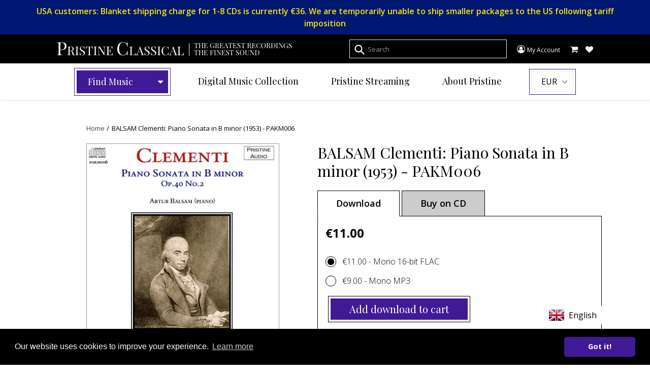

--- FILE ---
content_type: text/html; charset=utf-8
request_url: https://www.pristineclassical.com/products/pakm006-cd
body_size: 81009
content:
<!doctype html>
<!--[if IE 9]> <html class="ie9 no-js" lang="en"> <![endif]-->
<!--[if (gt IE 9)|!(IE)]><!--> <html class="no-js" lang="en"> <!--<![endif]-->
<head>
  <meta charset="utf-8">
  <meta http-equiv="X-UA-Compatible" content="IE=edge,chrome=1">
  <meta name="viewport" content="width=device-width,initial-scale=1">
  <meta name="theme-color" content="#7796a8">
  <link rel="canonical" href="https://www.pristineclassical.com/products/pakm006-cd">

  
    <link rel="shortcut icon" href="//www.pristineclassical.com/cdn/shop/files/PC_favicon_32x32_32x32.png?v=1613525298" type="image/png">
  

  
  <title>

   
    BALSAM Clementi: Piano Sonata in B minor (1953) - PAKM006 - CD
    
    
    
      &ndash; Pristine Classical
    
    
  </title>

  
    <meta name="description" content="[base64]">
  

  <!-- /snippets/social-meta-tags.liquid -->
<meta property="og:site_name" content="Pristine Classical">
<meta property="og:url" content="https://www.pristineclassical.com/products/pakm006-cd">
<meta property="og:title" content="BALSAM Clementi: Piano Sonata in B minor (1953) - PAKM006 - CD">
<meta property="og:type" content="product">
<meta property="og:description" content="[base64]"><meta property="og:price:amount" content="13.00">
  <meta property="og:price:currency" content="EUR"><meta property="og:image" content="http://www.pristineclassical.com/cdn/shop/products/PAKM006_27eabfbf-1212-4842-8638-1caf6ac36821_1024x1024.jpg?v=1657198204">
<meta property="og:image:secure_url" content="https://www.pristineclassical.com/cdn/shop/products/PAKM006_27eabfbf-1212-4842-8638-1caf6ac36821_1024x1024.jpg?v=1657198204">

<meta name="twitter:site" content="@">
<meta name="twitter:card" content="summary_large_image">
<meta name="twitter:title" content="BALSAM Clementi: Piano Sonata in B minor (1953) - PAKM006 - CD">
<meta name="twitter:description" content="[base64]">


  <link href="//www.pristineclassical.com/cdn/shop/t/21/assets/theme.scss.css?v=179258594427430549981764149396" rel="stylesheet" type="text/css" media="all" />
  

  <link href="//fonts.googleapis.com/css?family=Work+Sans:400,700" rel="stylesheet" type="text/css" media="all" />


  

    <link href="//fonts.googleapis.com/css?family=Work+Sans:600" rel="stylesheet" type="text/css" media="all" />
  

<link href="https://fonts.googleapis.com/css?family=Playfair+Display:400,400i,700,700i,900" rel="stylesheet">
<link href="https://fonts.googleapis.com/css?family=Open+Sans:300,400,600,700,800" rel="stylesheet">

   <link href="//www.pristineclassical.com/cdn/shop/t/21/assets/custom.css?v=137173573253929049891764084118" rel="stylesheet" type="text/css" media="all" />


  <script>
    var theme = {
      strings: {
        addToCart: "Add to Cart",
        soldOut: "Sold out",
        unavailable: "Unavailable",
        showMore: "Show More",
        showLess: "Show Less"
      },
      moneyFormat: "€{{amount}}"
    }

    document.documentElement.className = document.documentElement.className.replace('no-js', 'js');
  </script>

  <!--[if (lte IE 9) ]><script src="//www.pristineclassical.com/cdn/shop/t/21/assets/match-media.min.js?v=22265819453975888031764084118" type="text/javascript"></script><![endif]-->

  

  <!--[if (gt IE 9)|!(IE)]><!--><script src="//www.pristineclassical.com/cdn/shop/t/21/assets/vendor.js?v=12815005813760500591764084118" defer="defer"></script><!--<![endif]-->
  <!--[if lte IE 9]><script src="//www.pristineclassical.com/cdn/shop/t/21/assets/vendor.js?v=12815005813760500591764084118"></script><![endif]-->

  <!--[if (gt IE 9)|!(IE)]><!--><script src="//www.pristineclassical.com/cdn/shop/t/21/assets/theme.js?v=157475119822455616891764084118" defer="defer"></script><!--<![endif]-->
  <!--[if lte IE 9]><script src="//www.pristineclassical.com/cdn/shop/t/21/assets/theme.js?v=157475119822455616891764084118"></script><![endif]-->

  <script>window.performance && window.performance.mark && window.performance.mark('shopify.content_for_header.start');</script><meta id="shopify-digital-wallet" name="shopify-digital-wallet" content="/16912535/digital_wallets/dialog">
<meta name="shopify-checkout-api-token" content="ecc0b9c6fea9802f30b2d5564045caef">
<meta id="in-context-paypal-metadata" data-shop-id="16912535" data-venmo-supported="false" data-environment="production" data-locale="en_US" data-paypal-v4="true" data-currency="EUR">
<link rel="alternate" type="application/json+oembed" href="https://www.pristineclassical.com/products/pakm006-cd.oembed">
<script async="async" src="/checkouts/internal/preloads.js?locale=en-FR"></script>
<script id="shopify-features" type="application/json">{"accessToken":"ecc0b9c6fea9802f30b2d5564045caef","betas":["rich-media-storefront-analytics"],"domain":"www.pristineclassical.com","predictiveSearch":true,"shopId":16912535,"locale":"en"}</script>
<script>var Shopify = Shopify || {};
Shopify.shop = "pristine-classical-esc.myshopify.com";
Shopify.locale = "en";
Shopify.currency = {"active":"EUR","rate":"1.0"};
Shopify.country = "FR";
Shopify.theme = {"name":"[ESC] ChatGPT [Product Schema]","id":182544957774,"schema_name":"Debut","schema_version":"1.0.0","theme_store_id":796,"role":"main"};
Shopify.theme.handle = "null";
Shopify.theme.style = {"id":null,"handle":null};
Shopify.cdnHost = "www.pristineclassical.com/cdn";
Shopify.routes = Shopify.routes || {};
Shopify.routes.root = "/";</script>
<script type="module">!function(o){(o.Shopify=o.Shopify||{}).modules=!0}(window);</script>
<script>!function(o){function n(){var o=[];function n(){o.push(Array.prototype.slice.apply(arguments))}return n.q=o,n}var t=o.Shopify=o.Shopify||{};t.loadFeatures=n(),t.autoloadFeatures=n()}(window);</script>
<script id="shop-js-analytics" type="application/json">{"pageType":"product"}</script>
<script defer="defer" async type="module" src="//www.pristineclassical.com/cdn/shopifycloud/shop-js/modules/v2/client.init-shop-cart-sync_BdyHc3Nr.en.esm.js"></script>
<script defer="defer" async type="module" src="//www.pristineclassical.com/cdn/shopifycloud/shop-js/modules/v2/chunk.common_Daul8nwZ.esm.js"></script>
<script type="module">
  await import("//www.pristineclassical.com/cdn/shopifycloud/shop-js/modules/v2/client.init-shop-cart-sync_BdyHc3Nr.en.esm.js");
await import("//www.pristineclassical.com/cdn/shopifycloud/shop-js/modules/v2/chunk.common_Daul8nwZ.esm.js");

  window.Shopify.SignInWithShop?.initShopCartSync?.({"fedCMEnabled":true,"windoidEnabled":true});

</script>
<script>(function() {
  var isLoaded = false;
  function asyncLoad() {
    if (isLoaded) return;
    isLoaded = true;
    var urls = ["https:\/\/wishlists-scripts.esc-apps-cdn.com\/pristine-classical-esc.myshopify.com.js?shop=pristine-classical-esc.myshopify.com"];
    for (var i = 0; i < urls.length; i++) {
      var s = document.createElement('script');
      s.type = 'text/javascript';
      s.async = true;
      s.src = urls[i];
      var x = document.getElementsByTagName('script')[0];
      x.parentNode.insertBefore(s, x);
    }
  };
  if(window.attachEvent) {
    window.attachEvent('onload', asyncLoad);
  } else {
    window.addEventListener('load', asyncLoad, false);
  }
})();</script>
<script id="__st">var __st={"a":16912535,"offset":3600,"reqid":"2f2f87f2-c4d4-4d57-bcc4-4bb64ef40e04-1769016695","pageurl":"www.pristineclassical.com\/products\/pakm006-cd","u":"f729f1dde2a3","p":"product","rtyp":"product","rid":9338494541};</script>
<script>window.ShopifyPaypalV4VisibilityTracking = true;</script>
<script id="captcha-bootstrap">!function(){'use strict';const t='contact',e='account',n='new_comment',o=[[t,t],['blogs',n],['comments',n],[t,'customer']],c=[[e,'customer_login'],[e,'guest_login'],[e,'recover_customer_password'],[e,'create_customer']],r=t=>t.map((([t,e])=>`form[action*='/${t}']:not([data-nocaptcha='true']) input[name='form_type'][value='${e}']`)).join(','),a=t=>()=>t?[...document.querySelectorAll(t)].map((t=>t.form)):[];function s(){const t=[...o],e=r(t);return a(e)}const i='password',u='form_key',d=['recaptcha-v3-token','g-recaptcha-response','h-captcha-response',i],f=()=>{try{return window.sessionStorage}catch{return}},m='__shopify_v',_=t=>t.elements[u];function p(t,e,n=!1){try{const o=window.sessionStorage,c=JSON.parse(o.getItem(e)),{data:r}=function(t){const{data:e,action:n}=t;return t[m]||n?{data:e,action:n}:{data:t,action:n}}(c);for(const[e,n]of Object.entries(r))t.elements[e]&&(t.elements[e].value=n);n&&o.removeItem(e)}catch(o){console.error('form repopulation failed',{error:o})}}const l='form_type',E='cptcha';function T(t){t.dataset[E]=!0}const w=window,h=w.document,L='Shopify',v='ce_forms',y='captcha';let A=!1;((t,e)=>{const n=(g='f06e6c50-85a8-45c8-87d0-21a2b65856fe',I='https://cdn.shopify.com/shopifycloud/storefront-forms-hcaptcha/ce_storefront_forms_captcha_hcaptcha.v1.5.2.iife.js',D={infoText:'Protected by hCaptcha',privacyText:'Privacy',termsText:'Terms'},(t,e,n)=>{const o=w[L][v],c=o.bindForm;if(c)return c(t,g,e,D).then(n);var r;o.q.push([[t,g,e,D],n]),r=I,A||(h.body.append(Object.assign(h.createElement('script'),{id:'captcha-provider',async:!0,src:r})),A=!0)});var g,I,D;w[L]=w[L]||{},w[L][v]=w[L][v]||{},w[L][v].q=[],w[L][y]=w[L][y]||{},w[L][y].protect=function(t,e){n(t,void 0,e),T(t)},Object.freeze(w[L][y]),function(t,e,n,w,h,L){const[v,y,A,g]=function(t,e,n){const i=e?o:[],u=t?c:[],d=[...i,...u],f=r(d),m=r(i),_=r(d.filter((([t,e])=>n.includes(e))));return[a(f),a(m),a(_),s()]}(w,h,L),I=t=>{const e=t.target;return e instanceof HTMLFormElement?e:e&&e.form},D=t=>v().includes(t);t.addEventListener('submit',(t=>{const e=I(t);if(!e)return;const n=D(e)&&!e.dataset.hcaptchaBound&&!e.dataset.recaptchaBound,o=_(e),c=g().includes(e)&&(!o||!o.value);(n||c)&&t.preventDefault(),c&&!n&&(function(t){try{if(!f())return;!function(t){const e=f();if(!e)return;const n=_(t);if(!n)return;const o=n.value;o&&e.removeItem(o)}(t);const e=Array.from(Array(32),(()=>Math.random().toString(36)[2])).join('');!function(t,e){_(t)||t.append(Object.assign(document.createElement('input'),{type:'hidden',name:u})),t.elements[u].value=e}(t,e),function(t,e){const n=f();if(!n)return;const o=[...t.querySelectorAll(`input[type='${i}']`)].map((({name:t})=>t)),c=[...d,...o],r={};for(const[a,s]of new FormData(t).entries())c.includes(a)||(r[a]=s);n.setItem(e,JSON.stringify({[m]:1,action:t.action,data:r}))}(t,e)}catch(e){console.error('failed to persist form',e)}}(e),e.submit())}));const S=(t,e)=>{t&&!t.dataset[E]&&(n(t,e.some((e=>e===t))),T(t))};for(const o of['focusin','change'])t.addEventListener(o,(t=>{const e=I(t);D(e)&&S(e,y())}));const B=e.get('form_key'),M=e.get(l),P=B&&M;t.addEventListener('DOMContentLoaded',(()=>{const t=y();if(P)for(const e of t)e.elements[l].value===M&&p(e,B);[...new Set([...A(),...v().filter((t=>'true'===t.dataset.shopifyCaptcha))])].forEach((e=>S(e,t)))}))}(h,new URLSearchParams(w.location.search),n,t,e,['guest_login'])})(!1,!0)}();</script>
<script integrity="sha256-4kQ18oKyAcykRKYeNunJcIwy7WH5gtpwJnB7kiuLZ1E=" data-source-attribution="shopify.loadfeatures" defer="defer" src="//www.pristineclassical.com/cdn/shopifycloud/storefront/assets/storefront/load_feature-a0a9edcb.js" crossorigin="anonymous"></script>
<script data-source-attribution="shopify.dynamic_checkout.dynamic.init">var Shopify=Shopify||{};Shopify.PaymentButton=Shopify.PaymentButton||{isStorefrontPortableWallets:!0,init:function(){window.Shopify.PaymentButton.init=function(){};var t=document.createElement("script");t.src="https://www.pristineclassical.com/cdn/shopifycloud/portable-wallets/latest/portable-wallets.en.js",t.type="module",document.head.appendChild(t)}};
</script>
<script data-source-attribution="shopify.dynamic_checkout.buyer_consent">
  function portableWalletsHideBuyerConsent(e){var t=document.getElementById("shopify-buyer-consent"),n=document.getElementById("shopify-subscription-policy-button");t&&n&&(t.classList.add("hidden"),t.setAttribute("aria-hidden","true"),n.removeEventListener("click",e))}function portableWalletsShowBuyerConsent(e){var t=document.getElementById("shopify-buyer-consent"),n=document.getElementById("shopify-subscription-policy-button");t&&n&&(t.classList.remove("hidden"),t.removeAttribute("aria-hidden"),n.addEventListener("click",e))}window.Shopify?.PaymentButton&&(window.Shopify.PaymentButton.hideBuyerConsent=portableWalletsHideBuyerConsent,window.Shopify.PaymentButton.showBuyerConsent=portableWalletsShowBuyerConsent);
</script>
<script data-source-attribution="shopify.dynamic_checkout.cart.bootstrap">document.addEventListener("DOMContentLoaded",(function(){function t(){return document.querySelector("shopify-accelerated-checkout-cart, shopify-accelerated-checkout")}if(t())Shopify.PaymentButton.init();else{new MutationObserver((function(e,n){t()&&(Shopify.PaymentButton.init(),n.disconnect())})).observe(document.body,{childList:!0,subtree:!0})}}));
</script>
<link id="shopify-accelerated-checkout-styles" rel="stylesheet" media="screen" href="https://www.pristineclassical.com/cdn/shopifycloud/portable-wallets/latest/accelerated-checkout-backwards-compat.css" crossorigin="anonymous">
<style id="shopify-accelerated-checkout-cart">
        #shopify-buyer-consent {
  margin-top: 1em;
  display: inline-block;
  width: 100%;
}

#shopify-buyer-consent.hidden {
  display: none;
}

#shopify-subscription-policy-button {
  background: none;
  border: none;
  padding: 0;
  text-decoration: underline;
  font-size: inherit;
  cursor: pointer;
}

#shopify-subscription-policy-button::before {
  box-shadow: none;
}

      </style>

<script>window.performance && window.performance.mark && window.performance.mark('shopify.content_for_header.end');</script>
  <script src="https://use.fontawesome.com/5cb24007a2.js"></script>

    <script type="text/javascript" src="//code.jquery.com/jquery-1.11.0.min.js"></script>
    <script type="text/javascript" src="//code.jquery.com/jquery-migrate-1.2.1.min.js"></script>
  
  <link href="https://cdnjs.cloudflare.com/ajax/libs/lightslider/1.1.6/css/lightslider.min.css" rel="stylesheet" type="text/css" media="all" />
  <script src="//www.pristineclassical.com/cdn/shop/t/21/assets/lightslider.js?v=14130742960662394061764084118" type="text/javascript"></script>

  
  <script type="text/javascript" src="//cdn.jsdelivr.net/jquery.slick/1.6.0/slick.min.js"></script>

  
  <script src="https://cdnjs.cloudflare.com/ajax/libs/vue/2.1.10/vue.js"></script>
  
  <script src="https://cdnjs.cloudflare.com/ajax/libs/superagent/3.4.1/superagent.min.js"></script>
  <script src="//www.pristineclassical.com/cdn/shop/t/21/assets/account.js?v=58748613570495659801764084118" type="text/javascript"></script>
  
  
  
  
  <link rel="stylesheet" type="text/css" href="//cdnjs.cloudflare.com/ajax/libs/cookieconsent2/3.0.3/cookieconsent.min.css" />
  <script src="//cdnjs.cloudflare.com/ajax/libs/cookieconsent2/3.0.3/cookieconsent.min.js"></script>
  <script>
  window.addEventListener("load", function(){
  window.cookieconsent.initialise({
    "palette": {
      "popup": {
        "background": "#000000",
        "text": "#ffffff"
      },
      "button": {
        "background": "#401a96",
        "text": "#ffffff"
      }
    },
    "theme": "classic",
    "content": {
      "message": "Our website uses cookies to improve your experience.",
      "href": "https://www.pristineclassical.com/pages/cookie-policy"
    }
  })});
  </script>
  
  

<!-- BEGIN app block: shopify://apps/uplinkly-language-translate/blocks/language-translate/56a854bb-67ff-48c6-ba58-9185b4505de7 -->
    <script src="https://language-translate.uplinkly-static.com/public/language-translate/pristine-classical-esc.myshopify.com/language-translate.js?t=1724120071" async="async" defer="defer"></script>


<!-- END app block --><link href="https://monorail-edge.shopifysvc.com" rel="dns-prefetch">
<script>(function(){if ("sendBeacon" in navigator && "performance" in window) {try {var session_token_from_headers = performance.getEntriesByType('navigation')[0].serverTiming.find(x => x.name == '_s').description;} catch {var session_token_from_headers = undefined;}var session_cookie_matches = document.cookie.match(/_shopify_s=([^;]*)/);var session_token_from_cookie = session_cookie_matches && session_cookie_matches.length === 2 ? session_cookie_matches[1] : "";var session_token = session_token_from_headers || session_token_from_cookie || "";function handle_abandonment_event(e) {var entries = performance.getEntries().filter(function(entry) {return /monorail-edge.shopifysvc.com/.test(entry.name);});if (!window.abandonment_tracked && entries.length === 0) {window.abandonment_tracked = true;var currentMs = Date.now();var navigation_start = performance.timing.navigationStart;var payload = {shop_id: 16912535,url: window.location.href,navigation_start,duration: currentMs - navigation_start,session_token,page_type: "product"};window.navigator.sendBeacon("https://monorail-edge.shopifysvc.com/v1/produce", JSON.stringify({schema_id: "online_store_buyer_site_abandonment/1.1",payload: payload,metadata: {event_created_at_ms: currentMs,event_sent_at_ms: currentMs}}));}}window.addEventListener('pagehide', handle_abandonment_event);}}());</script>
<script id="web-pixels-manager-setup">(function e(e,d,r,n,o){if(void 0===o&&(o={}),!Boolean(null===(a=null===(i=window.Shopify)||void 0===i?void 0:i.analytics)||void 0===a?void 0:a.replayQueue)){var i,a;window.Shopify=window.Shopify||{};var t=window.Shopify;t.analytics=t.analytics||{};var s=t.analytics;s.replayQueue=[],s.publish=function(e,d,r){return s.replayQueue.push([e,d,r]),!0};try{self.performance.mark("wpm:start")}catch(e){}var l=function(){var e={modern:/Edge?\/(1{2}[4-9]|1[2-9]\d|[2-9]\d{2}|\d{4,})\.\d+(\.\d+|)|Firefox\/(1{2}[4-9]|1[2-9]\d|[2-9]\d{2}|\d{4,})\.\d+(\.\d+|)|Chrom(ium|e)\/(9{2}|\d{3,})\.\d+(\.\d+|)|(Maci|X1{2}).+ Version\/(15\.\d+|(1[6-9]|[2-9]\d|\d{3,})\.\d+)([,.]\d+|)( \(\w+\)|)( Mobile\/\w+|) Safari\/|Chrome.+OPR\/(9{2}|\d{3,})\.\d+\.\d+|(CPU[ +]OS|iPhone[ +]OS|CPU[ +]iPhone|CPU IPhone OS|CPU iPad OS)[ +]+(15[._]\d+|(1[6-9]|[2-9]\d|\d{3,})[._]\d+)([._]\d+|)|Android:?[ /-](13[3-9]|1[4-9]\d|[2-9]\d{2}|\d{4,})(\.\d+|)(\.\d+|)|Android.+Firefox\/(13[5-9]|1[4-9]\d|[2-9]\d{2}|\d{4,})\.\d+(\.\d+|)|Android.+Chrom(ium|e)\/(13[3-9]|1[4-9]\d|[2-9]\d{2}|\d{4,})\.\d+(\.\d+|)|SamsungBrowser\/([2-9]\d|\d{3,})\.\d+/,legacy:/Edge?\/(1[6-9]|[2-9]\d|\d{3,})\.\d+(\.\d+|)|Firefox\/(5[4-9]|[6-9]\d|\d{3,})\.\d+(\.\d+|)|Chrom(ium|e)\/(5[1-9]|[6-9]\d|\d{3,})\.\d+(\.\d+|)([\d.]+$|.*Safari\/(?![\d.]+ Edge\/[\d.]+$))|(Maci|X1{2}).+ Version\/(10\.\d+|(1[1-9]|[2-9]\d|\d{3,})\.\d+)([,.]\d+|)( \(\w+\)|)( Mobile\/\w+|) Safari\/|Chrome.+OPR\/(3[89]|[4-9]\d|\d{3,})\.\d+\.\d+|(CPU[ +]OS|iPhone[ +]OS|CPU[ +]iPhone|CPU IPhone OS|CPU iPad OS)[ +]+(10[._]\d+|(1[1-9]|[2-9]\d|\d{3,})[._]\d+)([._]\d+|)|Android:?[ /-](13[3-9]|1[4-9]\d|[2-9]\d{2}|\d{4,})(\.\d+|)(\.\d+|)|Mobile Safari.+OPR\/([89]\d|\d{3,})\.\d+\.\d+|Android.+Firefox\/(13[5-9]|1[4-9]\d|[2-9]\d{2}|\d{4,})\.\d+(\.\d+|)|Android.+Chrom(ium|e)\/(13[3-9]|1[4-9]\d|[2-9]\d{2}|\d{4,})\.\d+(\.\d+|)|Android.+(UC? ?Browser|UCWEB|U3)[ /]?(15\.([5-9]|\d{2,})|(1[6-9]|[2-9]\d|\d{3,})\.\d+)\.\d+|SamsungBrowser\/(5\.\d+|([6-9]|\d{2,})\.\d+)|Android.+MQ{2}Browser\/(14(\.(9|\d{2,})|)|(1[5-9]|[2-9]\d|\d{3,})(\.\d+|))(\.\d+|)|K[Aa][Ii]OS\/(3\.\d+|([4-9]|\d{2,})\.\d+)(\.\d+|)/},d=e.modern,r=e.legacy,n=navigator.userAgent;return n.match(d)?"modern":n.match(r)?"legacy":"unknown"}(),u="modern"===l?"modern":"legacy",c=(null!=n?n:{modern:"",legacy:""})[u],f=function(e){return[e.baseUrl,"/wpm","/b",e.hashVersion,"modern"===e.buildTarget?"m":"l",".js"].join("")}({baseUrl:d,hashVersion:r,buildTarget:u}),m=function(e){var d=e.version,r=e.bundleTarget,n=e.surface,o=e.pageUrl,i=e.monorailEndpoint;return{emit:function(e){var a=e.status,t=e.errorMsg,s=(new Date).getTime(),l=JSON.stringify({metadata:{event_sent_at_ms:s},events:[{schema_id:"web_pixels_manager_load/3.1",payload:{version:d,bundle_target:r,page_url:o,status:a,surface:n,error_msg:t},metadata:{event_created_at_ms:s}}]});if(!i)return console&&console.warn&&console.warn("[Web Pixels Manager] No Monorail endpoint provided, skipping logging."),!1;try{return self.navigator.sendBeacon.bind(self.navigator)(i,l)}catch(e){}var u=new XMLHttpRequest;try{return u.open("POST",i,!0),u.setRequestHeader("Content-Type","text/plain"),u.send(l),!0}catch(e){return console&&console.warn&&console.warn("[Web Pixels Manager] Got an unhandled error while logging to Monorail."),!1}}}}({version:r,bundleTarget:l,surface:e.surface,pageUrl:self.location.href,monorailEndpoint:e.monorailEndpoint});try{o.browserTarget=l,function(e){var d=e.src,r=e.async,n=void 0===r||r,o=e.onload,i=e.onerror,a=e.sri,t=e.scriptDataAttributes,s=void 0===t?{}:t,l=document.createElement("script"),u=document.querySelector("head"),c=document.querySelector("body");if(l.async=n,l.src=d,a&&(l.integrity=a,l.crossOrigin="anonymous"),s)for(var f in s)if(Object.prototype.hasOwnProperty.call(s,f))try{l.dataset[f]=s[f]}catch(e){}if(o&&l.addEventListener("load",o),i&&l.addEventListener("error",i),u)u.appendChild(l);else{if(!c)throw new Error("Did not find a head or body element to append the script");c.appendChild(l)}}({src:f,async:!0,onload:function(){if(!function(){var e,d;return Boolean(null===(d=null===(e=window.Shopify)||void 0===e?void 0:e.analytics)||void 0===d?void 0:d.initialized)}()){var d=window.webPixelsManager.init(e)||void 0;if(d){var r=window.Shopify.analytics;r.replayQueue.forEach((function(e){var r=e[0],n=e[1],o=e[2];d.publishCustomEvent(r,n,o)})),r.replayQueue=[],r.publish=d.publishCustomEvent,r.visitor=d.visitor,r.initialized=!0}}},onerror:function(){return m.emit({status:"failed",errorMsg:"".concat(f," has failed to load")})},sri:function(e){var d=/^sha384-[A-Za-z0-9+/=]+$/;return"string"==typeof e&&d.test(e)}(c)?c:"",scriptDataAttributes:o}),m.emit({status:"loading"})}catch(e){m.emit({status:"failed",errorMsg:(null==e?void 0:e.message)||"Unknown error"})}}})({shopId: 16912535,storefrontBaseUrl: "https://www.pristineclassical.com",extensionsBaseUrl: "https://extensions.shopifycdn.com/cdn/shopifycloud/web-pixels-manager",monorailEndpoint: "https://monorail-edge.shopifysvc.com/unstable/produce_batch",surface: "storefront-renderer",enabledBetaFlags: ["2dca8a86"],webPixelsConfigList: [{"id":"159220046","eventPayloadVersion":"v1","runtimeContext":"LAX","scriptVersion":"1","type":"CUSTOM","privacyPurposes":["MARKETING"],"name":"Meta pixel (migrated)"},{"id":"193724750","eventPayloadVersion":"v1","runtimeContext":"LAX","scriptVersion":"1","type":"CUSTOM","privacyPurposes":["ANALYTICS"],"name":"Google Analytics tag (migrated)"},{"id":"shopify-app-pixel","configuration":"{}","eventPayloadVersion":"v1","runtimeContext":"STRICT","scriptVersion":"0450","apiClientId":"shopify-pixel","type":"APP","privacyPurposes":["ANALYTICS","MARKETING"]},{"id":"shopify-custom-pixel","eventPayloadVersion":"v1","runtimeContext":"LAX","scriptVersion":"0450","apiClientId":"shopify-pixel","type":"CUSTOM","privacyPurposes":["ANALYTICS","MARKETING"]}],isMerchantRequest: false,initData: {"shop":{"name":"Pristine Classical","paymentSettings":{"currencyCode":"EUR"},"myshopifyDomain":"pristine-classical-esc.myshopify.com","countryCode":"FR","storefrontUrl":"https:\/\/www.pristineclassical.com"},"customer":null,"cart":null,"checkout":null,"productVariants":[{"price":{"amount":17.0,"currencyCode":"EUR"},"product":{"title":"BALSAM Clementi: Piano Sonata in B minor (1953) - PAKM006 - CD","vendor":"Pristine Classical","id":"9338494541","untranslatedTitle":"BALSAM Clementi: Piano Sonata in B minor (1953) - PAKM006 - CD","url":"\/products\/pakm006-cd","type":""},"id":"40478130189","image":{"src":"\/\/www.pristineclassical.com\/cdn\/shop\/products\/PAKM006_27eabfbf-1212-4842-8638-1caf6ac36821.jpg?v=1657198204"},"sku":null,"title":"CD with case \u0026 artwork (+MP3)","untranslatedTitle":"CD with case \u0026 artwork (+MP3)"},{"price":{"amount":13.0,"currencyCode":"EUR"},"product":{"title":"BALSAM Clementi: Piano Sonata in B minor (1953) - PAKM006 - CD","vendor":"Pristine Classical","id":"9338494541","untranslatedTitle":"BALSAM Clementi: Piano Sonata in B minor (1953) - PAKM006 - CD","url":"\/products\/pakm006-cd","type":""},"id":"40478130253","image":{"src":"\/\/www.pristineclassical.com\/cdn\/shop\/products\/PAKM006_27eabfbf-1212-4842-8638-1caf6ac36821.jpg?v=1657198204"},"sku":null,"title":"CD only in plastic sleeve (+MP3)","untranslatedTitle":"CD only in plastic sleeve (+MP3)"}],"purchasingCompany":null},},"https://www.pristineclassical.com/cdn","fcfee988w5aeb613cpc8e4bc33m6693e112",{"modern":"","legacy":""},{"shopId":"16912535","storefrontBaseUrl":"https:\/\/www.pristineclassical.com","extensionBaseUrl":"https:\/\/extensions.shopifycdn.com\/cdn\/shopifycloud\/web-pixels-manager","surface":"storefront-renderer","enabledBetaFlags":"[\"2dca8a86\"]","isMerchantRequest":"false","hashVersion":"fcfee988w5aeb613cpc8e4bc33m6693e112","publish":"custom","events":"[[\"page_viewed\",{}],[\"product_viewed\",{\"productVariant\":{\"price\":{\"amount\":13.0,\"currencyCode\":\"EUR\"},\"product\":{\"title\":\"BALSAM Clementi: Piano Sonata in B minor (1953) - PAKM006 - CD\",\"vendor\":\"Pristine Classical\",\"id\":\"9338494541\",\"untranslatedTitle\":\"BALSAM Clementi: Piano Sonata in B minor (1953) - PAKM006 - CD\",\"url\":\"\/products\/pakm006-cd\",\"type\":\"\"},\"id\":\"40478130253\",\"image\":{\"src\":\"\/\/www.pristineclassical.com\/cdn\/shop\/products\/PAKM006_27eabfbf-1212-4842-8638-1caf6ac36821.jpg?v=1657198204\"},\"sku\":null,\"title\":\"CD only in plastic sleeve (+MP3)\",\"untranslatedTitle\":\"CD only in plastic sleeve (+MP3)\"}}]]"});</script><script>
  window.ShopifyAnalytics = window.ShopifyAnalytics || {};
  window.ShopifyAnalytics.meta = window.ShopifyAnalytics.meta || {};
  window.ShopifyAnalytics.meta.currency = 'EUR';
  var meta = {"product":{"id":9338494541,"gid":"gid:\/\/shopify\/Product\/9338494541","vendor":"Pristine Classical","type":"","handle":"pakm006-cd","variants":[{"id":40478130189,"price":1700,"name":"BALSAM Clementi: Piano Sonata in B minor (1953) - PAKM006 - CD - CD with case \u0026 artwork (+MP3)","public_title":"CD with case \u0026 artwork (+MP3)","sku":null},{"id":40478130253,"price":1300,"name":"BALSAM Clementi: Piano Sonata in B minor (1953) - PAKM006 - CD - CD only in plastic sleeve (+MP3)","public_title":"CD only in plastic sleeve (+MP3)","sku":null}],"remote":false},"page":{"pageType":"product","resourceType":"product","resourceId":9338494541,"requestId":"2f2f87f2-c4d4-4d57-bcc4-4bb64ef40e04-1769016695"}};
  for (var attr in meta) {
    window.ShopifyAnalytics.meta[attr] = meta[attr];
  }
</script>
<script class="analytics">
  (function () {
    var customDocumentWrite = function(content) {
      var jquery = null;

      if (window.jQuery) {
        jquery = window.jQuery;
      } else if (window.Checkout && window.Checkout.$) {
        jquery = window.Checkout.$;
      }

      if (jquery) {
        jquery('body').append(content);
      }
    };

    var hasLoggedConversion = function(token) {
      if (token) {
        return document.cookie.indexOf('loggedConversion=' + token) !== -1;
      }
      return false;
    }

    var setCookieIfConversion = function(token) {
      if (token) {
        var twoMonthsFromNow = new Date(Date.now());
        twoMonthsFromNow.setMonth(twoMonthsFromNow.getMonth() + 2);

        document.cookie = 'loggedConversion=' + token + '; expires=' + twoMonthsFromNow;
      }
    }

    var trekkie = window.ShopifyAnalytics.lib = window.trekkie = window.trekkie || [];
    if (trekkie.integrations) {
      return;
    }
    trekkie.methods = [
      'identify',
      'page',
      'ready',
      'track',
      'trackForm',
      'trackLink'
    ];
    trekkie.factory = function(method) {
      return function() {
        var args = Array.prototype.slice.call(arguments);
        args.unshift(method);
        trekkie.push(args);
        return trekkie;
      };
    };
    for (var i = 0; i < trekkie.methods.length; i++) {
      var key = trekkie.methods[i];
      trekkie[key] = trekkie.factory(key);
    }
    trekkie.load = function(config) {
      trekkie.config = config || {};
      trekkie.config.initialDocumentCookie = document.cookie;
      var first = document.getElementsByTagName('script')[0];
      var script = document.createElement('script');
      script.type = 'text/javascript';
      script.onerror = function(e) {
        var scriptFallback = document.createElement('script');
        scriptFallback.type = 'text/javascript';
        scriptFallback.onerror = function(error) {
                var Monorail = {
      produce: function produce(monorailDomain, schemaId, payload) {
        var currentMs = new Date().getTime();
        var event = {
          schema_id: schemaId,
          payload: payload,
          metadata: {
            event_created_at_ms: currentMs,
            event_sent_at_ms: currentMs
          }
        };
        return Monorail.sendRequest("https://" + monorailDomain + "/v1/produce", JSON.stringify(event));
      },
      sendRequest: function sendRequest(endpointUrl, payload) {
        // Try the sendBeacon API
        if (window && window.navigator && typeof window.navigator.sendBeacon === 'function' && typeof window.Blob === 'function' && !Monorail.isIos12()) {
          var blobData = new window.Blob([payload], {
            type: 'text/plain'
          });

          if (window.navigator.sendBeacon(endpointUrl, blobData)) {
            return true;
          } // sendBeacon was not successful

        } // XHR beacon

        var xhr = new XMLHttpRequest();

        try {
          xhr.open('POST', endpointUrl);
          xhr.setRequestHeader('Content-Type', 'text/plain');
          xhr.send(payload);
        } catch (e) {
          console.log(e);
        }

        return false;
      },
      isIos12: function isIos12() {
        return window.navigator.userAgent.lastIndexOf('iPhone; CPU iPhone OS 12_') !== -1 || window.navigator.userAgent.lastIndexOf('iPad; CPU OS 12_') !== -1;
      }
    };
    Monorail.produce('monorail-edge.shopifysvc.com',
      'trekkie_storefront_load_errors/1.1',
      {shop_id: 16912535,
      theme_id: 182544957774,
      app_name: "storefront",
      context_url: window.location.href,
      source_url: "//www.pristineclassical.com/cdn/s/trekkie.storefront.cd680fe47e6c39ca5d5df5f0a32d569bc48c0f27.min.js"});

        };
        scriptFallback.async = true;
        scriptFallback.src = '//www.pristineclassical.com/cdn/s/trekkie.storefront.cd680fe47e6c39ca5d5df5f0a32d569bc48c0f27.min.js';
        first.parentNode.insertBefore(scriptFallback, first);
      };
      script.async = true;
      script.src = '//www.pristineclassical.com/cdn/s/trekkie.storefront.cd680fe47e6c39ca5d5df5f0a32d569bc48c0f27.min.js';
      first.parentNode.insertBefore(script, first);
    };
    trekkie.load(
      {"Trekkie":{"appName":"storefront","development":false,"defaultAttributes":{"shopId":16912535,"isMerchantRequest":null,"themeId":182544957774,"themeCityHash":"8793078398605715331","contentLanguage":"en","currency":"EUR","eventMetadataId":"a786d21e-f3c6-447e-8b52-462b36b986bd"},"isServerSideCookieWritingEnabled":true,"monorailRegion":"shop_domain","enabledBetaFlags":["65f19447"]},"Session Attribution":{},"S2S":{"facebookCapiEnabled":false,"source":"trekkie-storefront-renderer","apiClientId":580111}}
    );

    var loaded = false;
    trekkie.ready(function() {
      if (loaded) return;
      loaded = true;

      window.ShopifyAnalytics.lib = window.trekkie;

      var originalDocumentWrite = document.write;
      document.write = customDocumentWrite;
      try { window.ShopifyAnalytics.merchantGoogleAnalytics.call(this); } catch(error) {};
      document.write = originalDocumentWrite;

      window.ShopifyAnalytics.lib.page(null,{"pageType":"product","resourceType":"product","resourceId":9338494541,"requestId":"2f2f87f2-c4d4-4d57-bcc4-4bb64ef40e04-1769016695","shopifyEmitted":true});

      var match = window.location.pathname.match(/checkouts\/(.+)\/(thank_you|post_purchase)/)
      var token = match? match[1]: undefined;
      if (!hasLoggedConversion(token)) {
        setCookieIfConversion(token);
        window.ShopifyAnalytics.lib.track("Viewed Product",{"currency":"EUR","variantId":40478130189,"productId":9338494541,"productGid":"gid:\/\/shopify\/Product\/9338494541","name":"BALSAM Clementi: Piano Sonata in B minor (1953) - PAKM006 - CD - CD with case \u0026 artwork (+MP3)","price":"17.00","sku":null,"brand":"Pristine Classical","variant":"CD with case \u0026 artwork (+MP3)","category":"","nonInteraction":true,"remote":false},undefined,undefined,{"shopifyEmitted":true});
      window.ShopifyAnalytics.lib.track("monorail:\/\/trekkie_storefront_viewed_product\/1.1",{"currency":"EUR","variantId":40478130189,"productId":9338494541,"productGid":"gid:\/\/shopify\/Product\/9338494541","name":"BALSAM Clementi: Piano Sonata in B minor (1953) - PAKM006 - CD - CD with case \u0026 artwork (+MP3)","price":"17.00","sku":null,"brand":"Pristine Classical","variant":"CD with case \u0026 artwork (+MP3)","category":"","nonInteraction":true,"remote":false,"referer":"https:\/\/www.pristineclassical.com\/products\/pakm006-cd"});
      }
    });


        var eventsListenerScript = document.createElement('script');
        eventsListenerScript.async = true;
        eventsListenerScript.src = "//www.pristineclassical.com/cdn/shopifycloud/storefront/assets/shop_events_listener-3da45d37.js";
        document.getElementsByTagName('head')[0].appendChild(eventsListenerScript);

})();</script>
  <script>
  if (!window.ga || (window.ga && typeof window.ga !== 'function')) {
    window.ga = function ga() {
      (window.ga.q = window.ga.q || []).push(arguments);
      if (window.Shopify && window.Shopify.analytics && typeof window.Shopify.analytics.publish === 'function') {
        window.Shopify.analytics.publish("ga_stub_called", {}, {sendTo: "google_osp_migration"});
      }
      console.error("Shopify's Google Analytics stub called with:", Array.from(arguments), "\nSee https://help.shopify.com/manual/promoting-marketing/pixels/pixel-migration#google for more information.");
    };
    if (window.Shopify && window.Shopify.analytics && typeof window.Shopify.analytics.publish === 'function') {
      window.Shopify.analytics.publish("ga_stub_initialized", {}, {sendTo: "google_osp_migration"});
    }
  }
</script>
<script
  defer
  src="https://www.pristineclassical.com/cdn/shopifycloud/perf-kit/shopify-perf-kit-3.0.4.min.js"
  data-application="storefront-renderer"
  data-shop-id="16912535"
  data-render-region="gcp-us-east1"
  data-page-type="product"
  data-theme-instance-id="182544957774"
  data-theme-name="Debut"
  data-theme-version="1.0.0"
  data-monorail-region="shop_domain"
  data-resource-timing-sampling-rate="10"
  data-shs="true"
  data-shs-beacon="true"
  data-shs-export-with-fetch="true"
  data-shs-logs-sample-rate="1"
  data-shs-beacon-endpoint="https://www.pristineclassical.com/api/collect"
></script>
</head>

<body class="template-product">
    <!-- Bold: Memberships -->
    
    <!-- end Bold code -->

  <a class="in-page-link visually-hidden skip-link" href="#MainContent">Skip to content</a>

  <div id="SearchDrawer" class="search-bar drawer drawer--top">
    <div class="search-bar__table">
      <div class="search-bar__table-cell search-bar__form-wrapper">
        <form class="search search-bar__form" action="/search" method="get" role="search">
          <button class="search-bar__submit search__submit btn--link" type="submit">
            <svg aria-hidden="true" focusable="false" role="presentation" class="icon icon-search" viewBox="0 0 37 40"><path d="M35.6 36l-9.8-9.8c4.1-5.4 3.6-13.2-1.3-18.1-5.4-5.4-14.2-5.4-19.7 0-5.4 5.4-5.4 14.2 0 19.7 2.6 2.6 6.1 4.1 9.8 4.1 3 0 5.9-1 8.3-2.8l9.8 9.8c.4.4.9.6 1.4.6s1-.2 1.4-.6c.9-.9.9-2.1.1-2.9zm-20.9-8.2c-2.6 0-5.1-1-7-2.9-3.9-3.9-3.9-10.1 0-14C9.6 9 12.2 8 14.7 8s5.1 1 7 2.9c3.9 3.9 3.9 10.1 0 14-1.9 1.9-4.4 2.9-7 2.9z"/></svg>

            <span class="icon__fallback-text">Submit</span>
          </button>
          <input class="search__input search-bar__input" type="search" name="q" value="" placeholder="Search" aria-label="Search">
        </form>
      </div>
      <div class="search-bar__table-cell text-right">
        <button type="button" class="btn--link search-bar__close js-drawer-close">
          <svg aria-hidden="true" focusable="false" role="presentation" class="icon icon-close" viewBox="0 0 37 40"><path d="M21.3 23l11-11c.8-.8.8-2 0-2.8-.8-.8-2-.8-2.8 0l-11 11-11-11c-.8-.8-2-.8-2.8 0-.8.8-.8 2 0 2.8l11 11-11 11c-.8.8-.8 2 0 2.8.4.4.9.6 1.4.6s1-.2 1.4-.6l11-11 11 11c.4.4.9.6 1.4.6s1-.2 1.4-.6c.8-.8.8-2 0-2.8l-11-11z"/></svg>

          <span class="icon__fallback-text">Close search</span>
        </button>
      </div>
    </div>
  </div>

  <div id="shopify-section-header" class="shopify-section">
  <style>
    .notification-bar {
      background-color: #011774;
    }

    .notification-bar__message {
      color: #f5e709;
    }
  </style>


<div data-section-id="header" data-section-type="header-section">
  <nav class="mobile-nav-wrapper medium-up--hide" role="navigation">
              <li class="special-nav">
        <span>Find Music  <i class="fa fa-caret-down" aria-hidden="true"></i></span>
        <div class="find-music-dropdown">
           <div class="inner-nav">
            <ul class="categories">
                <li class="category current" data-tab="artist_mobile">By Artist</li>
                <li class="category" data-tab="ensemble_mobile">By Ensemble</li>
                <li class="category" data-tab="composer_mobile">By Composer</li>
            </ul>

            <div id="artist_mobile" class="nav-content current">
                





    <div class="nav-tabs">
        <ul class="sub-nav">
                                                <li class="alphabetical" data-tab="mobile_artist-A">A</li>
                                                                <li class="alphabetical" data-tab="mobile_artist-B">B</li>
                                                                <li class="alphabetical" data-tab="mobile_artist-C">C</li>
                                                                <li class="alphabetical" data-tab="mobile_artist-D">D</li>
                                                                <li class="alphabetical" data-tab="mobile_artist-E">E</li>
                                                                <li class="alphabetical" data-tab="mobile_artist-F">F</li>
                                                                <li class="alphabetical" data-tab="mobile_artist-G">G</li>
                                                                <li class="alphabetical" data-tab="mobile_artist-H">H</li>
                                                                <li class="alphabetical" data-tab="mobile_artist-I">I</li>
                                                                <li class="alphabetical" data-tab="mobile_artist-J">J</li>
                                                                <li class="alphabetical" data-tab="mobile_artist-K">K</li>
                                                                <li class="alphabetical" data-tab="mobile_artist-L">L</li>
                                                                <li class="alphabetical" data-tab="mobile_artist-M">M</li>
                                                                <li class="alphabetical" data-tab="mobile_artist-N">N</li>
                                                                <li class="alphabetical" data-tab="mobile_artist-O">O</li>
                                                                <li class="alphabetical" data-tab="mobile_artist-P">P</li>
                                                                <li class="alphabetical" data-tab="mobile_artist-Q">Q</li>
                                                                <li class="alphabetical" data-tab="mobile_artist-R">R</li>
                                                                <li class="alphabetical" data-tab="mobile_artist-S">S</li>
                                                                <li class="alphabetical" data-tab="mobile_artist-T">T</li>
                                                                <li class="alphabetical" data-tab="mobile_artist-U">U</li>
                                                                <li class="alphabetical" data-tab="mobile_artist-V">V</li>
                                                                <li class="alphabetical" data-tab="mobile_artist-W">W</li>
                                                                                            <li class="alphabetical" data-tab="mobile_artist-Y">Y</li>
                                                                <li class="alphabetical" data-tab="mobile_artist-Z">Z</li>
                                    </ul>

                                            <div id="mobile_artist-A" class="sub-nav-body current">
                                                                 <a class="artist" href="/collections/artist-hermann-abendroth">
                            Hermann Abendroth
                        </a>
                                            <a class="artist" href="/collections/artist-otto-ackerman">
                            Otto Ackerman
                        </a>
                                            <a class="artist" href="/collections/artist-guido-agosti">
                            Guido Agosti
                        </a>
                                            <a class="artist" href="/collections/artist-yevgeny-akulov">
                            Yevgeny Akulov
                        </a>
                                            <a class="artist" href="/collections/artist-licia-albanese">
                            Licia Albanese
                        </a>
                                            <a class="artist" href="/collections/artist-francesco-albanese">
                            Francesco Albanese
                        </a>
                                            <a class="artist" href="/collections/artist-eunice-alberts">
                            Eunice Alberts
                        </a>
                                            <a class="artist" href="/collections/artist-rene-alix">
                            Rene Alix
                        </a>
                                            <a class="artist" href="/collections/artist-eleanor-aller">
                            Eleanor Aller
                        </a>
                                            <a class="artist" href="/collections/artist-victor-aller">
                            Victor Aller
                        </a>
                                            <a class="artist" href="/collections/artist-paul-althouse">
                            Paul Althouse
                        </a>
                                            <a class="artist" href="/collections/artist-thelma-altman">
                            Thelma Altman
                        </a>
                                            <a class="artist" href="/collections/artist-luigi-alva">
                            Luigi Alva
                        </a>
                                            <a class="artist" href="/collections/artist-lorenzo-alvary">
                            Lorenzo Alvary
                        </a>
                                            <a class="artist" href="/collections/artist-karl-alwin">
                            Karl Alwin
                        </a>
                                            <a class="artist" href="/collections/artist-kenneth-alwyn">
                            Kenneth Alwyn
                        </a>
                                            <a class="artist" href="/collections/artist-lucine-amara">
                            Lucine Amara
                        </a>
                                            <a class="artist" href="/collections/artist-geza-anda">
                            Géza Anda
                        </a>
                                            <a class="artist" href="/collections/artist-rosette-anday">
                            Rosette Anday
                        </a>
                                            <a class="artist" href="/collections/artist-peter-anders">
                            Peter Anders
                        </a>
                                            <a class="artist" href="/collections/artist-marian-anderson">
                            Marian Anderson
                        </a>
                                            <a class="artist" href="/collections/artist-einar-andersson">
                            Einar Andersson
                        </a>
                                            <a class="artist" href="/collections/artist-florindo-andreoli">
                            Florindo Andreoli
                        </a>
                                            <a class="artist" href="/collections/artist-norma-andreotti">
                            Norma Andreotti
                        </a>
                                            <a class="artist" href="/collections/artist-stella-andreva">
                            Stella Andreva
                        </a>
                                            <a class="artist" href="/collections/artist-franz-andre">
                            Franz André
                        </a>
                                            <a class="artist" href="/collections/artist-ivar-andresen">
                            Ivar Andrésen
                        </a>
                                            <a class="artist" href="/collections/artist-victoria-de-los-angeles">
                            Victoria de los Angeles
                        </a>
                                            <a class="artist" href="/collections/artist-paul-angerer">
                            Paul Angerer
                        </a>
                                            <a class="artist" href="/collections/artist-mariella-angioletto">
                            Mariella Angioletto
                        </a>
                                            <a class="artist" href="/collections/artist-nikolai-anosov">
                            Nikolai Anosov
                        </a>
                                            <a class="artist" href="/collections/artist-ernest-ansermet">
                            Ernest Ansermet
                        </a>
                                            <a class="artist" href="/collections/artist-trevor-anthony">
                            Trevor Anthony
                        </a>
                                            <a class="artist" href="/collections/artist-charles-anthony">
                            Charles Anthony
                        </a>
                                            <a class="artist" href="/collections/artist-lola-rodriguez-de-aragon">
                            Lola Rodriguez de Aragon
                        </a>
                                            <a class="artist" href="/collections/artist-giannina-arangi-lombardi">
                            Giannina Arangi-Lombardi
                        </a>
                                            <a class="artist" href="/collections/artist-raphael-arie">
                            Raphael Arié
                        </a>
                                            <a class="artist" href="/collections/artist-louis-armstrong">
                            Louis Armstrong
                        </a>
                                            <a class="artist" href="/collections/artist-benno-arnold">
                            Benno Arnold
                        </a>
                                            <a class="artist" href="/collections/artist-claudio-arrau">
                            Claudio Arrau
                        </a>
                                            <a class="artist" href="/collections/artist-martina-arroyo">
                            Martina Arroyo
                        </a>
                                            <a class="artist" href="/collections/artist-virginio-assandri">
                            Virginio Assandri
                        </a>
                                            <a class="artist" href="/collections/artist-winifred-atwell">
                            Winifred Atwell
                        </a>
                                            <a class="artist" href="/collections/artist-helga-augsten">
                            Helga Augsten
                        </a>
                                            <a class="artist" href="/collections/artist-georges-auric">
                            Georges Auric
                        </a>
                                            <a class="artist" href="/collections/artist-florence-austral">
                            Florence Austral
                        </a>
                                        <div>
                        <br>
                    </div>
                    <div>
                        <br>
                    </div>
                    <div>
                        <br>
                    </div>
                    <div>
                        <br>
                    </div>
                </div>
                                                <div id="mobile_artist-B" class="sub-nav-body ">
                                                                <a class="artist" href="/collections/artist-victor-babin">
                            Victor Babin
                        </a>
                                            <a class="artist" href="/collections/artist-salvatore-baccaloni">
                            Salvatore Baccaloni
                        </a>
                                            <a class="artist" href="/collections/artist-edwin-bachman">
                            Edwin Bachman
                        </a>
                                            <a class="artist" href="/collections/artist-wilhelm-backhaus">
                            Wilhelm Backhaus
                        </a>
                                            <a class="artist" href="/collections/artist-paul-badura-skoda">
                            Paul Badura-Skoda
                        </a>
                                            <a class="artist" href="/collections/artist-ottorino-bagalli">
                            Ottorino Bagalli
                        </a>
                                            <a class="artist" href="/collections/artist-isobel-baillie">
                            Isobel Baillie
                        </a>
                                            <a class="artist" href="/collections/artist-israel-baker">
                            Israel Baker
                        </a>
                                            <a class="artist" href="/collections/artist-julius-baker">
                            Julius Baker
                        </a>
                                            <a class="artist" href="/collections/artist-george-baker">
                            George Baker
                        </a>
                                            <a class="artist" href="/collections/artist-john-baker">
                            John Baker
                        </a>
                                            <a class="artist" href="/collections/artist-janet-baker">
                            Janet Baker
                        </a>
                                            <a class="artist" href="/collections/artist-emanuel-balaban">
                            Emanuel Balaban
                        </a>
                                            <a class="artist" href="/collections/artist-gunther-baldauf">
                            Günther Baldauf
                        </a>
                                            <a class="artist" href="/collections/artist-arthur-balsam">
                            Arthur Balsam
                        </a>
                                            <a class="artist" href="/collections/artist-artur-balsam">
                            Artur Balsam
                        </a>
                                            <a class="artist" href="/collections/artist-carl-bamberger">
                            Carl Bamberger
                        </a>
                                            <a class="artist" href="/collections/artist-rose-bampton">
                            Rose Bampton
                        </a>
                                            <a class="artist" href="/collections/artist-aristide-baracchi">
                            Aristide Baracchi
                        </a>
                                            <a class="artist" href="/collections/artist-samuel-barber">
                            Samuel Barber
                        </a>
                                            <a class="artist" href="/collections/artist-fedora-barbieri">
                            Fedora Barbieri
                        </a>
                                            <a class="artist" href="/collections/artist-john-barbirolli">
                            John Barbirolli
                        </a>
                                            <a class="artist" href="/collections/artist-reinhold-barchet">
                            Reinhold Barchet
                        </a>
                                            <a class="artist" href="/collections/artist-roy-bargy">
                            Roy Bargy
                        </a>
                                            <a class="artist" href="/collections/artist-joyce-barker">
                            Joyce Barker
                        </a>
                                            <a class="artist" href="/collections/artist-issay-barmas">
                            Issay Barmas
                        </a>
                                            <a class="artist" href="/collections/artist-roger-barnier">
                            Roger Barnier
                        </a>
                                            <a class="artist" href="/collections/artist-duilio-baronti">
                            Duilio Baronti
                        </a>
                                            <a class="artist" href="/collections/artist-rudolf-barshai">
                            Rudolf Barshai
                        </a>
                                            <a class="artist" href="/collections/artist-irmgard-barth">
                            Irmgard Barth
                        </a>
                                            <a class="artist" href="/collections/artist-bela-bartok">
                            Béla Bartók
                        </a>
                                            <a class="artist" href="/collections/artist-leon-barzin">
                            Léon Barzin
                        </a>
                                            <a class="artist" href="/collections/artist-arturo-basile">
                            Arturo Basile
                        </a>
                                            <a class="artist" href="/collections/artist-anna-masetti-bassi">
                            Anna Masetti Bassi
                        </a>
                                            <a class="artist" href="/collections/artist-ettore-bastianini">
                            Ettore Bastianini
                        </a>
                                            <a class="artist" href="/collections/artist-ettore-bastiannini">
                            Ettore Bastiannini
                        </a>
                                            <a class="artist" href="/collections/artist-emmanuel-bay">
                            Emmanuel Bay
                        </a>
                                            <a class="artist" href="/collections/artist-bthank-beardslee">
                            Bthank Beardslee
                        </a>
                                            <a class="artist" href="/collections/artist-gustaf-beck">
                            Gustaf Beck
                        </a>
                                            <a class="artist" href="/collections/artist-thomas-beecham">
                            Thomas Beecham
                        </a>
                                            <a class="artist" href="/collections/artist-jeanne-behrend">
                            Jeanne Behrend
                        </a>
                                            <a class="artist" href="/collections/artist-irma-beilke">
                            Irma Beilke
                        </a>
                                            <a class="artist" href="/collections/artist-eduard-van-beinum">
                            Eduard van Beinum
                        </a>
                                            <a class="artist" href="/collections/artist-sidor-belarsky">
                            Sidor Belarsky
                        </a>
                                            <a class="artist" href="/collections/artist-arnold-belnick">
                            Arnold Belnick
                        </a>
                                            <a class="artist" href="/collections/artist-eugene-belov">
                            Eugene Belov
                        </a>
                                            <a class="artist" href="/collections/artist-fritz-richard-bender">
                            Fritz Richard Bender
                        </a>
                                            <a class="artist" href="/collections/artist-andre-benoist">
                            André Benoist
                        </a>
                                            <a class="artist" href="/collections/artist-erna-berger">
                            Erna Berger
                        </a>
                                            <a class="artist" href="/collections/artist-leonard-bernstein">
                            Leonard Bernstein
                        </a>
                                            <a class="artist" href="/collections/artist-walter-berry">
                            Walter Berry
                        </a>
                                            <a class="artist" href="/collections/artist-noreen-berry">
                            Noreen Berry
                        </a>
                                            <a class="artist" href="/collections/artist-liliane-berton">
                            Liliane Berton
                        </a>
                                            <a class="artist" href="/collections/artist-freda-betti">
                            Freda Betti
                        </a>
                                            <a class="artist" href="/collections/artist-vincenzo-bettoni">
                            Vincenzo Bettoni
                        </a>
                                            <a class="artist" href="/collections/artist-robert-betts">
                            Robert Betts
                        </a>
                                            <a class="artist" href="/collections/artist-giovanni-bianchini">
                            Giovanni Bianchini
                        </a>
                                            <a class="artist" href="/collections/artist-pietro-biasini">
                            Pietro Biasini
                        </a>
                                            <a class="artist" href="/collections/artist-aldo-biffi">
                            Aldo Biffi
                        </a>
                                            <a class="artist" href="/collections/artist-e-power-biggs">
                            E Power Biggs
                        </a>
                                            <a class="artist" href="/collections/artist-corry-bijster">
                            Corry Bijster
                        </a>
                                            <a class="artist" href="/collections/artist-ingrid-bjoner">
                            Ingrid Bjoner
                        </a>
                                            <a class="artist" href="/collections/artist-sigurd-bjorling">
                            Sigurd Björling
                        </a>
                                            <a class="artist" href="/collections/artist-jussi-bjorling">
                            Jussi Björling
                        </a>
                                            <a class="artist" href="/collections/artist-frank-black">
                            Frank Black
                        </a>
                                            <a class="artist" href="/collections/artist-blind-blake">
                            Blind Blake
                        </a>
                                            <a class="artist" href="/collections/artist-leo-blech">
                            Leo Blech
                        </a>
                                            <a class="artist" href="/collections/artist-arthur-bliss">
                            Arthur Bliss
                        </a>
                                            <a class="artist" href="/collections/artist-marc-blitzstein">
                            Marc Blitzstein
                        </a>
                                            <a class="artist" href="/collections/artist-carl-bloch">
                            Carl Bloch
                        </a>
                                            <a class="artist" href="/collections/artist-rudolf-bockelmann">
                            Rudolf Bockelmann
                        </a>
                                            <a class="artist" href="/collections/artist-artur-bodanzky">
                            Artur Bodanzky
                        </a>
                                            <a class="artist" href="/collections/artist-arthur-bodanzky">
                            Arthur Bodanzky
                        </a>
                                            <a class="artist" href="/collections/artist-abba-bogin">
                            Abba Bogin
                        </a>
                                            <a class="artist" href="/collections/artist-anne-bollinger">
                            Anne Bollinger
                        </a>
                                            <a class="artist" href="/collections/artist-remo-bolognini">
                            Remo Bolognini
                        </a>
                                            <a class="artist" href="/collections/artist-jacqueline-bonneau">
                            Jacqueline Bonneau
                        </a>
                                            <a class="artist" href="/collections/artist-richard-bonynge">
                            Richard Bonynge
                        </a>
                                            <a class="artist" href="/collections/artist-attilio-bordonali">
                            Attilio Bordonali
                        </a>
                                            <a class="artist" href="/collections/artist-kim-borg">
                            Kim Borg
                        </a>
                                            <a class="artist" href="/collections/artist-dino-borgioli">
                            Dino Borgioli
                        </a>
                                            <a class="artist" href="/collections/artist-mario-boriello">
                            Mario Boriello
                        </a>
                                            <a class="artist" href="/collections/artist-inge-borkh">
                            Inge Borkh
                        </a>
                                            <a class="artist" href="/collections/artist-alexander-borovsky">
                            Alexander Borovsky
                        </a>
                                            <a class="artist" href="/collections/artist-mario-borriello">
                            Mario Borriello
                        </a>
                                            <a class="artist" href="/collections/artist-willi-boskovsky">
                            Willi Boskovsky
                        </a>
                                            <a class="artist" href="/collections/artist-gabriel-bouillon">
                            Gabriel Bouillon
                        </a>
                                            <a class="artist" href="/collections/artist-nadia-boulanger">
                            Nadia Boulanger
                        </a>
                                            <a class="artist" href="/collections/artist-adrian-boult">
                            Adrian Boult
                        </a>
                                            <a class="artist" href="/collections/artist-ernest-bour">
                            Ernest Bour
                        </a>
                                            <a class="artist" href="/collections/artist-jeanne-bowden">
                            Jeanne Bowden
                        </a>
                                            <a class="artist" href="/collections/artist-robert-hood-bowers">
                            Robert Hood Bowers
                        </a>
                                            <a class="artist" href="/collections/artist-robert-bowman">
                            Robert Bowman
                        </a>
                                            <a class="artist" href="/collections/artist-bruce-boyce">
                            Bruce Boyce
                        </a>
                                            <a class="artist" href="/collections/artist-emanuel-brabec">
                            Emanuel Brabec
                        </a>
                                            <a class="artist" href="/collections/artist-walter-bracht">
                            Walter Bracht
                        </a>
                                            <a class="artist" href="/collections/artist-alexander-brailowsky">
                            Alexander Brailowsky
                        </a>
                                            <a class="artist" href="/collections/artist-aubrey-brain">
                            Aubrey Brain
                        </a>
                                            <a class="artist" href="/collections/artist-warwick-braithwaite">
                            Warwick Braithwaite
                        </a>
                                            <a class="artist" href="/collections/artist-pedro-de-freitas-branco">
                            Pedro de Freitas Branco
                        </a>
                                            <a class="artist" href="/collections/artist-miro-branjnik">
                            Miro Branjnik
                        </a>
                                            <a class="artist" href="/collections/artist-owen-brannigan">
                            Owen Brannigan
                        </a>
                                            <a class="artist" href="/collections/artist-elisabeth-brasseur">
                            Elisabeth Brasseur
                        </a>
                                            <a class="artist" href="/collections/artist-paul-breisach">
                            Paul Breisach
                        </a>
                                            <a class="artist" href="/collections/artist-alfred-brendel">
                            Alfred Brendel
                        </a>
                                            <a class="artist" href="/collections/artist-charles-bressler">
                            Charles Bressler
                        </a>
                                            <a class="artist" href="/collections/artist-john-s-bridge">
                            John S Bridge
                        </a>
                                            <a class="artist" href="/collections/artist-john-s-bridges">
                            John S Bridges
                        </a>
                                            <a class="artist" href="/collections/artist-tilla-briem">
                            Tilla Briem
                        </a>
                                            <a class="artist" href="/collections/artist-horace-britt">
                            Horace Britt
                        </a>
                                            <a class="artist" href="/collections/artist-benjamin-britten">
                            Benjamin Britten
                        </a>
                                            <a class="artist" href="/collections/artist-paula-brivkal">
                            Paula Brivkal
                        </a>
                                            <a class="artist" href="/collections/artist-gwydion-brooke">
                            Gwydion Brooke
                        </a>
                                            <a class="artist" href="/collections/artist-anne-brown">
                            Anne Brown
                        </a>
                                            <a class="artist" href="/collections/artist-jacqueline-brown">
                            Jacqueline Brown
                        </a>
                                            <a class="artist" href="/collections/artist-john-brownlee">
                            John Brownlee
                        </a>
                                            <a class="artist" href="/collections/artist-muriel-brunskill">
                            Muriel Brunskill
                        </a>
                                            <a class="artist" href="/collections/artist-sesto-bruscantini">
                            Sesto Bruscantini
                        </a>
                                            <a class="artist" href="/collections/artist-wilhelm-bruckner-ruggeberg">
                            Wilhelm Brückner-Rüggeberg
                        </a>
                                            <a class="artist" href="/collections/artist-vilma-bukovetz">
                            Vilma Bukovetz
                        </a>
                                            <a class="artist" href="/collections/artist-gene-bullard">
                            Gene Bullard
                        </a>
                                            <a class="artist" href="/collections/artist-gertrud-burgstaler-schuster">
                            Gertrud Burgstaler-Schuster
                        </a>
                                            <a class="artist" href="/collections/artist-fritz-busch">
                            Fritz Busch
                        </a>
                                            <a class="artist" href="/collections/artist-adolf-busch">
                            Adolf Busch
                        </a>
                                            <a class="artist" href="/collections/artist-holger-byrding">
                            Holger Byrding
                        </a>
                                            <a class="artist" href="/collections/artist-karl-bohm">
                            Karl Böhm
                        </a>
                                            <a class="artist" href="/collections/artist-kurt-bohme">
                            Kurt Böhme
                        </a>
                                            <a class="artist" href="/collections/artist-alfred-burkner">
                            Alfred Bürkner
                        </a>
                                        <div>
                        <br>
                    </div>
                    <div>
                        <br>
                    </div>
                    <div>
                        <br>
                    </div>
                    <div>
                        <br>
                    </div>
                </div>
                                                <div id="mobile_artist-C" class="sub-nav-body ">
                                                                <a class="artist" href="/collections/artist-franco-calabrese">
                            Franco Calabrese
                        </a>
                                            <a class="artist" href="/collections/artist-maria-callas">
                            Maria Callas
                        </a>
                                            <a class="artist" href="/collections/artist-ferruccio-calusio">
                            Ferruccio Calusio
                        </a>
                                            <a class="artist" href="/collections/artist-michele-calvino">
                            Michele Calvino
                        </a>
                                            <a class="artist" href="/collections/artist-basil-cameron">
                            Basil Cameron
                        </a>
                                            <a class="artist" href="/collections/artist-john-cameron">
                            John Cameron
                        </a>
                                            <a class="artist" href="/collections/artist-alfredo-campoli">
                            Alfredo Campoli
                        </a>
                                            <a class="artist" href="/collections/artist-giuseppe-campora">
                            Giuseppe Campora
                        </a>
                                            <a class="artist" href="/collections/artist-anna-maria-canali">
                            Anna Maria Canali
                        </a>
                                            <a class="artist" href="/collections/artist-norah-cannell">
                            Norah Cannell
                        </a>
                                            <a class="artist" href="/collections/artist-guido-cantelli">
                            Guido Cantelli
                        </a>
                                            <a class="artist" href="/collections/artist-renato-capecchi">
                            Renato Capecchi
                        </a>
                                            <a class="artist" href="/collections/artist-renator-capecchi">
                            Renator Capecchi
                        </a>
                                            <a class="artist" href="/collections/artist-piero-cappuccilli">
                            Piero Cappuccilli
                        </a>
                                            <a class="artist" href="/collections/artist-mercedes-capsir">
                            Mercedes Capsir
                        </a>
                                            <a class="artist" href="/collections/artist-maria-capuana">
                            Maria Capuana
                        </a>
                                            <a class="artist" href="/collections/artist-virgilio-carbonari">
                            Virgilio Carbonari
                        </a>
                                            <a class="artist" href="/collections/artist-gabor-carelli">
                            Gabor Carelli
                        </a>
                                            <a class="artist" href="/collections/artist-mario-carlin">
                            Mario Carlin
                        </a>
                                            <a class="artist" href="/collections/artist-joan-carlyle">
                            Joan Carlyle
                        </a>
                                            <a class="artist" href="/collections/artist-pina-carmirell">
                            Pina Carmirell
                        </a>
                                            <a class="artist" href="/collections/artist-michael-carolan">
                            Michael Carolan
                        </a>
                                            <a class="artist" href="/collections/artist-john-carter">
                            John Carter
                        </a>
                                            <a class="artist" href="/collections/artist-rosanna-carteri">
                            Rosanna Carteri
                        </a>
                                            <a class="artist" href="/collections/artist-gabriella-carturan">
                            Gabriella Carturan
                        </a>
                                            <a class="artist" href="/collections/artist-gaby-casadesus">
                            Gaby Casadesus
                        </a>
                                            <a class="artist" href="/collections/artist-robert-casadesus">
                            Robert Casadesus
                        </a>
                                            <a class="artist" href="/collections/artist-pablo-casals">
                            Pablo Casals
                        </a>
                                            <a class="artist" href="/collections/artist-renzo-casellato">
                            Renzo Casellato
                        </a>
                                            <a class="artist" href="/collections/artist-dario-caselli">
                            Dario Caselli
                        </a>
                                            <a class="artist" href="/collections/artist-daro-caselli">
                            Daro Caselli
                        </a>
                                            <a class="artist" href="/collections/artist-lee-cass">
                            Lee Cass
                        </a>
                                            <a class="artist" href="/collections/artist-gaspar-cassado">
                            Gaspar Cassadó
                        </a>
                                            <a class="artist" href="/collections/artist-antonio-cassinelli">
                            Antonio Cassinelli
                        </a>
                                            <a class="artist" href="/collections/artist-bruna-castagna">
                            Bruna Castagna
                        </a>
                                            <a class="artist" href="/collections/artist-grace-castagnetta">
                            Grace Castagnetta
                        </a>
                                            <a class="artist" href="/collections/artist-nestore-catalani">
                            Nestore Catalani
                        </a>
                                            <a class="artist" href="/collections/artist-aurora-cattelani">
                            Aurora Cattelani
                        </a>
                                            <a class="artist" href="/collections/artist-arthur-catterall">
                            Arthur Catterall
                        </a>
                                            <a class="artist" href="/collections/artist-rina-cavallari">
                            Rina Cavallari
                        </a>
                                            <a class="artist" href="/collections/artist-elsa-cavelti">
                            Elsa Cavelti
                        </a>
                                            <a class="artist" href="/collections/artist-george-cehanovsky">
                            George Cehanovsky
                        </a>
                                            <a class="artist" href="/collections/artist-renato-cellini">
                            Renato Cellini
                        </a>
                                            <a class="artist" href="/collections/artist-maria-cerny">
                            Maria Cerny
                        </a>
                                            <a class="artist" href="/collections/artist-hilde-ceska">
                            Hilde Ceska
                        </a>
                                            <a class="artist" href="/collections/artist-leslie-chabay">
                            Leslie Chabay
                        </a>
                                            <a class="artist" href="/collections/artist-paul-chambers">
                            Paul Chambers
                        </a>
                                            <a class="artist" href="/collections/artist-mischel-cherniavsky">
                            Mischel Cherniavsky
                        </a>
                                            <a class="artist" href="/collections/artist-vivian-della-chiesa">
                            Vivian della Chiesa
                        </a>
                                            <a class="artist" href="/collections/artist-boris-christoff">
                            Boris Christoff
                        </a>
                                            <a class="artist" href="/collections/artist-drago-chuden">
                            Drago Chuden
                        </a>
                                            <a class="artist" href="/collections/artist-aldo-ciccolini">
                            Aldo Ciccolini
                        </a>
                                            <a class="artist" href="/collections/artist-plinio-clabassi">
                            Plinio Clabassi
                        </a>
                                            <a class="artist" href="/collections/artist-kenny-clarke">
                            Kenny Clarke
                        </a>
                                            <a class="artist" href="/collections/artist-l-d-clements">
                            L D Clements
                        </a>
                                            <a class="artist" href="/collections/artist-fausto-cleva">
                            Fausto Cleva
                        </a>
                                            <a class="artist" href="/collections/artist-van-cliburn">
                            Van Cliburn
                        </a>
                                            <a class="artist" href="/collections/artist-andre-cluytens">
                            André Cluytens
                        </a>
                                            <a class="artist" href="/collections/artist-albert-coates">
                            Albert Coates
                        </a>
                                            <a class="artist" href="/collections/artist-isidore-cohen">
                            Isidore Cohen
                        </a>
                                            <a class="artist" href="/collections/artist-harriet-cohen">
                            Harriet Cohen
                        </a>
                                            <a class="artist" href="/collections/artist-marie-collier">
                            Marie Collier
                        </a>
                                            <a class="artist" href="/collections/artist-lawrance-collingwood">
                            Lawrance Collingwood
                        </a>
                                            <a class="artist" href="/collections/artist-janet-collins">
                            Janet Collins
                        </a>
                                            <a class="artist" href="/collections/artist-anthony-collins">
                            Anthony Collins
                        </a>
                                            <a class="artist" href="/collections/artist-john-coltrane">
                            John Coltrane
                        </a>
                                            <a class="artist" href="/collections/artist-irene-companeez">
                            Irene Companeez
                        </a>
                                            <a class="artist" href="/collections/artist-eugene-conley">
                            Eugene Conley
                        </a>
                                            <a class="artist" href="/collections/artist-doda-conrad">
                            Doda Conrad
                        </a>
                                            <a class="artist" href="/collections/artist-stanley-cooper">
                            Stanley Cooper
                        </a>
                                            <a class="artist" href="/collections/artist-piero-coppola">
                            Piero Coppola
                        </a>
                                            <a class="artist" href="/collections/artist-marcel-cordes">
                            Marcel Cordes
                        </a>
                                            <a class="artist" href="/collections/artist-norman-cordon">
                            Norman Cordon
                        </a>
                                            <a class="artist" href="/collections/artist-franco-corelli">
                            Franco Corelli
                        </a>
                                            <a class="artist" href="/collections/artist-fernando-corena">
                            Fernando Corena
                        </a>
                                            <a class="artist" href="/collections/artist-john-corigliano">
                            John Corigliano
                        </a>
                                            <a class="artist" href="/collections/artist-roger-cortet">
                            Roger Cortet
                        </a>
                                            <a class="artist" href="/collections/artist-alfred-cortot">
                            Alfred Cortot
                        </a>
                                            <a class="artist" href="/collections/artist-fiorenza-cossotto">
                            Fiorenza Cossotto
                        </a>
                                            <a class="artist" href="/collections/artist-antonio-costantino">
                            Antonio Costantino
                        </a>
                                            <a class="artist" href="/collections/artist-giuseppe-costariol">
                            Giuseppe Costariol
                        </a>
                                            <a class="artist" href="/collections/artist-charles-courboin">
                            Charles Courboin
                        </a>
                                            <a class="artist" href="/collections/artist-robert-craft">
                            Robert Craft
                        </a>
                                            <a class="artist" href="/collections/artist-charles-craig">
                            Charles Craig
                        </a>
                                            <a class="artist" href="/collections/artist-angelica-cravcenco">
                            Angelica Cravcenco
                        </a>
                                            <a class="artist" href="/collections/artist-regine-crespin">
                            Régine Crespin
                        </a>
                                            <a class="artist" href="/collections/artist-emilia-cundari">
                            Emilia Cundari
                        </a>
                                            <a class="artist" href="/collections/artist-edric-cundell">
                            Edric Cundell
                        </a>
                                            <a class="artist" href="/collections/artist-michael-cunningham">
                            Michael Cunningham
                        </a>
                                            <a class="artist" href="/collections/artist-clifford-curzon">
                            Clifford Curzon
                        </a>
                                        <div>
                        <br>
                    </div>
                    <div>
                        <br>
                    </div>
                    <div>
                        <br>
                    </div>
                    <div>
                        <br>
                    </div>
                </div>
                                                <div id="mobile_artist-D" class="sub-nav-body ">
                                                                <a class="artist" href="/collections/artist-frederick-dalberg">
                            Frederick Dalberg
                        </a>
                                            <a class="artist" href="/collections/artist-irene-dalis">
                            Irene Dalis
                        </a>
                                            <a class="artist" href="/collections/artist-eugenio-dallargine">
                            Eugenio Dall’Argine
                        </a>
                                            <a class="artist" href="/collections/artist-william-daly">
                            William Daly
                        </a>
                                            <a class="artist" href="/collections/artist-tadd-dameron">
                            Tadd Dameron
                        </a>
                                            <a class="artist" href="/collections/artist-william-damme">
                            William Damme
                        </a>
                                            <a class="artist" href="/collections/artist-walter-damrosch">
                            Walter Damrosch
                        </a>
                                            <a class="artist" href="/collections/artist-robie-brown-dan">
                            Robie Brown Dan
                        </a>
                                            <a class="artist" href="/collections/artist-suzanne-danco">
                            Suzanne Danco
                        </a>
                                            <a class="artist" href="/collections/artist-elena-danieli">
                            Elena Danieli
                        </a>
                                            <a class="artist" href="/collections/artist-danny-daniels">
                            Danny Daniels
                        </a>
                                            <a class="artist" href="/collections/artist-emery-darcy">
                            Emery Darcy
                        </a>
                                            <a class="artist" href="/collections/artist-bruce-dargavel">
                            Bruce Dargavel
                        </a>
                                            <a class="artist" href="/collections/artist-thurston-dart">
                            Thurston Dart
                        </a>
                                            <a class="artist" href="/collections/artist-lawrence-davidson">
                            Lawrence Davidson
                        </a>
                                            <a class="artist" href="/collections/artist-carolyn-davies">
                            Carolyn Davies
                        </a>
                                            <a class="artist" href="/collections/artist-meredith-davies">
                            Meredith Davies
                        </a>
                                            <a class="artist" href="/collections/artist-rhoderick-davies">
                            Rhoderick Davies
                        </a>
                                            <a class="artist" href="/collections/artist-rhydderch-davies">
                            Rhydderch Davies
                        </a>
                                            <a class="artist" href="/collections/artist-colin-davis">
                            Colin Davis
                        </a>
                                            <a class="artist" href="/collections/artist-miles-davis">
                            Miles Davis
                        </a>
                                            <a class="artist" href="/collections/artist-harold-dawber">
                            Harold Dawber
                        </a>
                                            <a class="artist" href="/collections/artist-peter-dawson">
                            Peter Dawson
                        </a>
                                            <a class="artist" href="/collections/artist-harry-dearth">
                            Harry Dearth
                        </a>
                                            <a class="artist" href="/collections/artist-alexander-dedyukhin">
                            Alexander Dedyukhin
                        </a>
                                            <a class="artist" href="/collections/artist-desire-defauw">
                            Désiré Defauw
                        </a>
                                            <a class="artist" href="/collections/artist-desire-defauw">
                            Desiré Defauw
                        </a>
                                            <a class="artist" href="/collections/artist-alfred-deller">
                            Alfred Deller
                        </a>
                                            <a class="artist" href="/collections/artist-jacqueline-delman">
                            Jacqueline Delman
                        </a>
                                            <a class="artist" href="/collections/artist-bernard-demigny">
                            Bernard Demigny
                        </a>
                                            <a class="artist" href="/collections/artist-thom-denijs">
                            Thom Denijs
                        </a>
                                            <a class="artist" href="/collections/artist-enni-denijs-kruyt">
                            Enni Denijs-Kruyt
                        </a>
                                            <a class="artist" href="/collections/artist-anton-dermota">
                            Anton Dermota
                        </a>
                                            <a class="artist" href="/collections/artist-pierre-dervaux">
                            Pierre Dervaux
                        </a>
                                            <a class="artist" href="/collections/artist-claude-devos">
                            Claude Devos
                        </a>
                                            <a class="artist" href="/collections/artist-murray-dickie">
                            Murray Dickie
                        </a>
                                            <a class="artist" href="/collections/artist-irwin-dillon">
                            Irwin Dillon
                        </a>
                                            <a class="artist" href="/collections/artist-gianna-diozzi">
                            Gianna Diozzi
                        </a>
                                            <a class="artist" href="/collections/artist-dean-dixon">
                            Dean Dixon
                        </a>
                                            <a class="artist" href="/collections/artist-lily-djanel">
                            Lily Djanel
                        </a>
                                            <a class="artist" href="/collections/artist-issay-dobrowen">
                            Issay Dobrowen
                        </a>
                                            <a class="artist" href="/collections/artist-john-dobson">
                            John Dobson
                        </a>
                                            <a class="artist" href="/collections/artist-doris-doe">
                            Doris Doe
                        </a>
                                            <a class="artist" href="/collections/artist-philip-doghan">
                            Philip Doghan
                        </a>
                                            <a class="artist" href="/collections/artist-erno-dohnanyi">
                            Ernő Dohnányi
                        </a>
                                            <a class="artist" href="/collections/artist-willi-domgraf-fassbander">
                            Willi Domgraf-Fassbänder
                        </a>
                                            <a class="artist" href="/collections/artist-ernesto-dominici">
                            Ernesto Dominici
                        </a>
                                            <a class="artist" href="/collections/artist-dora-van-doorn">
                            Dora van Doorn
                        </a>
                                            <a class="artist" href="/collections/artist-doris-doree">
                            Doris Doree
                        </a>
                                            <a class="artist" href="/collections/artist-ania-dorfmann">
                            Ania Dorfmann
                        </a>
                                            <a class="artist" href="/collections/artist-willi-dormgraf-fassbaender">
                            Willi Dormgraf-Fassbaender
                        </a>
                                            <a class="artist" href="/collections/artist-dorothy-dorow">
                            Dorothy Dorow
                        </a>
                                            <a class="artist" href="/collections/artist-lore-dorpinghaus">
                            Lore Dorpinghaus
                        </a>
                                            <a class="artist" href="/collections/artist-antal-dorati">
                            Antal Doráti
                        </a>
                                            <a class="artist" href="/collections/artist-clement-doucet">
                            Clément Doucet
                        </a>
                                            <a class="artist" href="/collections/artist-clive-douglas">
                            Clive Douglas
                        </a>
                                            <a class="artist" href="/collections/artist-nigel-douglas">
                            Nigel Douglas
                        </a>
                                            <a class="artist" href="/collections/artist-ginette-doyen">
                            Ginette Doyen
                        </a>
                                            <a class="artist" href="/collections/artist-carmen-dragon">
                            Carmen Dragon
                        </a>
                                            <a class="artist" href="/collections/artist-rafael-druian">
                            Rafael Druian
                        </a>
                                            <a class="artist" href="/collections/artist-hans-duhan">
                            Hans Duhan
                        </a>
                                            <a class="artist" href="/collections/artist-mignon-dunn">
                            Mignon Dunn
                        </a>
                                            <a class="artist" href="/collections/artist-maurice-durufle">
                            Maurice Duruflé
                        </a>
                                            <a class="artist" href="/collections/artist-samuel-dushkin">
                            Samuel Dushkin
                        </a>
                                            <a class="artist" href="/collections/artist-denise-duval">
                            Denise Duval
                        </a>
                                            <a class="artist" href="/collections/artist-roger-desormiere">
                            Roger Désormière
                        </a>
                                            <a class="artist" href="/collections/artist-jelly-daranyi">
                            Jelly d&#039;Arányi
                        </a>
                                        <div>
                        <br>
                    </div>
                    <div>
                        <br>
                    </div>
                    <div>
                        <br>
                    </div>
                    <div>
                        <br>
                    </div>
                </div>
                                                <div id="mobile_artist-E" class="sub-nav-body ">
                                                                <a class="artist" href="/collections/artist-robert-easton">
                            Robert Easton
                        </a>
                                            <a class="artist" href="/collections/artist-neil-easton">
                            Neil Easton
                        </a>
                                            <a class="artist" href="/collections/artist-florence-easton">
                            Florence Easton
                        </a>
                                            <a class="artist" href="/collections/artist-dean-eckertsen">
                            Dean Eckertsen
                        </a>
                                            <a class="artist" href="/collections/artist-otto-edelmann">
                            Otto Edelmann
                        </a>
                                            <a class="artist" href="/collections/artist-dennis-egan">
                            Dennis Egan
                        </a>
                                            <a class="artist" href="/collections/artist-hubert-eisdell">
                            Hubert Eisdell
                        </a>
                                            <a class="artist" href="/collections/artist-dora-labbette-hubert-eisdell">
                            Dora Labbette. Hubert Eisdell
                        </a>
                                            <a class="artist" href="/collections/artist-maurice-eisenberg">
                            Maurice Eisenberg
                        </a>
                                            <a class="artist" href="/collections/artist-edward-elgar">
                            Edward Elgar
                        </a>
                                            <a class="artist" href="/collections/artist-rosalind-elias">
                            Rosalind Elias
                        </a>
                                            <a class="artist" href="/collections/artist-margreta-elkins">
                            Margreta Elkins
                        </a>
                                            <a class="artist" href="/collections/artist-duke-ellington">
                            Duke Ellington
                        </a>
                                            <a class="artist" href="/collections/artist-mischa-elman">
                            Mischa Elman
                        </a>
                                            <a class="artist" href="/collections/artist-cloe-elmo">
                            Cloë Elmo
                        </a>
                                            <a class="artist" href="/collections/artist-george-enescu">
                            George Enescu
                        </a>
                                            <a class="artist" href="/collections/artist-kieth-engen">
                            Kieth Engen
                        </a>
                                            <a class="artist" href="/collections/artist-philippe-entremont">
                            Philippe Entremont
                        </a>
                                            <a class="artist" href="/collections/artist-kurt-equiluz">
                            Kurt Equiluz
                        </a>
                                            <a class="artist" href="/collections/artist-renato-ercolani">
                            Renato Ercolani
                        </a>
                                            <a class="artist" href="/collections/artist-alberto-erede">
                            Alberto Erede
                        </a>
                                            <a class="artist" href="/collections/artist-eug">
                            Eug
                        </a>
                                            <a class="artist" href="/collections/artist-geraint-evans">
                            Geraint Evans
                        </a>
                                            <a class="artist" href="/collections/artist-edgar-evans">
                            Edgar Evans
                        </a>
                                        <div>
                        <br>
                    </div>
                    <div>
                        <br>
                    </div>
                    <div>
                        <br>
                    </div>
                    <div>
                        <br>
                    </div>
                </div>
                                                <div id="mobile_artist-F" class="sub-nav-body ">
                                                                <a class="artist" href="/collections/artist-antoine-fahberg">
                            Antoine Fahberg
                        </a>
                                            <a class="artist" href="/collections/artist-darrell-fancourt">
                            Darrell Fancourt
                        </a>
                                            <a class="artist" href="/collections/artist-maria-luisa-fanelli">
                            Maria Luisa Fanelli
                        </a>
                                            <a class="artist" href="/collections/artist-charles-farncombe">
                            Charles Farncombe
                        </a>
                                            <a class="artist" href="/collections/artist-gordon-farrell">
                            Gordon Farrell
                        </a>
                                            <a class="artist" href="/collections/artist-eileen-farrell">
                            Eileen Farrell
                        </a>
                                            <a class="artist" href="/collections/artist-renato-fasano">
                            Renato Fasano
                        </a>
                                            <a class="artist" href="/collections/artist-werner-faulhaber">
                            Werner Faulhaber
                        </a>
                                            <a class="artist" href="/collections/artist-adib-fazah">
                            Adib Fazah
                        </a>
                                            <a class="artist" href="/collections/artist-lorenz-fehenberger">
                            Lorenz Fehenberger
                        </a>
                                            <a class="artist" href="/collections/artist-samuil-feinberg">
                            Samuil Feinberg
                        </a>
                                            <a class="artist" href="/collections/artist-anny-felbermayer">
                            Anny Felbermayer
                        </a>
                                            <a class="artist" href="/collections/artist-lawrence-felley">
                            Lawrence Felley
                        </a>
                                            <a class="artist" href="/collections/artist-jean-fenn">
                            Jean Fenn
                        </a>
                                            <a class="artist" href="/collections/artist-eugenio-fernandi">
                            Eugenio Fernandi
                        </a>
                                            <a class="artist" href="/collections/artist-cesira-ferrari">
                            Cesira Ferrari
                        </a>
                                            <a class="artist" href="/collections/artist-pier-miranda-ferraro">
                            Pier Miranda Ferraro
                        </a>
                                            <a class="artist" href="/collections/artist-kathleen-ferrier">
                            Kathleen Ferrier
                        </a>
                                            <a class="artist" href="/collections/artist-leonard-del-ferro">
                            Leonard del Ferro
                        </a>
                                            <a class="artist" href="/collections/artist-emanuel-feuermann">
                            Emanuel Feuermann
                        </a>
                                            <a class="artist" href="/collections/artist-max-fiedler">
                            Max Fiedler
                        </a>
                                            <a class="artist" href="/collections/artist-arthur-fiedler">
                            Arthur Fiedler
                        </a>
                                            <a class="artist" href="/collections/artist-giulio-fioravanti">
                            Giulio Fioravanti
                        </a>
                                            <a class="artist" href="/collections/artist-rudolf-firkusny">
                            Rudolf Firkušný
                        </a>
                                            <a class="artist" href="/collections/artist-annie-fischer">
                            Annie Fischer
                        </a>
                                            <a class="artist" href="/collections/artist-edwin-fischer">
                            Edwin Fischer
                        </a>
                                            <a class="artist" href="/collections/artist-dietrich-fischer-dieskau">
                            Dietrich Fischer-Dieskau
                        </a>
                                            <a class="artist" href="/collections/artist-anatole-fistoulari">
                            Anatole Fistoulari
                        </a>
                                            <a class="artist" href="/collections/artist-oivin-fjeldstad">
                            Øivin Fjeldstad
                        </a>
                                            <a class="artist" href="/collections/artist-kirsten-flagstad">
                            Kirsten Flagstad
                        </a>
                                            <a class="artist" href="/collections/artist-carl-flesch">
                            Carl Flesch
                        </a>
                                            <a class="artist" href="/collections/artist-andor-foldes">
                            Andor Foldes
                        </a>
                                            <a class="artist" href="/collections/artist-ferdinand-foll">
                            Ferdinand Foll
                        </a>
                                            <a class="artist" href="/collections/artist-dino-formichini">
                            Dino Formichini
                        </a>
                                            <a class="artist" href="/collections/artist-maureen-forrester">
                            Maureen Forrester
                        </a>
                                            <a class="artist" href="/collections/artist-carlo-forti">
                            Carlo Forti
                        </a>
                                            <a class="artist" href="/collections/artist-lukas-foss">
                            Lukas Foss
                        </a>
                                            <a class="artist" href="/collections/artist-norman-foster">
                            Norman Foster
                        </a>
                                            <a class="artist" href="/collections/artist-clara-foti">
                            Clara Foti
                        </a>
                                            <a class="artist" href="/collections/artist-jean-fournet">
                            Jean Fournet
                        </a>
                                            <a class="artist" href="/collections/artist-jean-fournier">
                            Jean Fournier
                        </a>
                                            <a class="artist" href="/collections/artist-pierre-fournier">
                            Pierre Fournier
                        </a>
                                            <a class="artist" href="/collections/artist-paul-franke">
                            Paul Franke
                        </a>
                                            <a class="artist" href="/collections/artist-ferdinand-frantz">
                            Ferdinand Frantz
                        </a>
                                            <a class="artist" href="/collections/artist-mirella-freni">
                            Mirella Freni
                        </a>
                                            <a class="artist" href="/collections/artist-gottlob-frick">
                            Gottlob Frick
                        </a>
                                            <a class="artist" href="/collections/artist-ferenc-fricsay">
                            Ferenc Fricsay
                        </a>
                                            <a class="artist" href="/collections/artist-oskar-fried">
                            Oskar Fried
                        </a>
                                            <a class="artist" href="/collections/artist-ignaz-friedman">
                            Ignaz Friedman
                        </a>
                                            <a class="artist" href="/collections/artist-gerard-friedmann">
                            Gerard Friedmann
                        </a>
                                            <a class="artist" href="/collections/artist-david-frisina">
                            David Frisina
                        </a>
                                            <a class="artist" href="/collections/artist-walther-fritz">
                            Walther Fritz
                        </a>
                                            <a class="artist" href="/collections/artist-orazio-frugoni">
                            Orazio Frugoni
                        </a>
                                            <a class="artist" href="/collections/artist-leslie-fry">
                            Leslie Fry
                        </a>
                                            <a class="artist" href="/collections/artist-eugen-fuchs">
                            Eugen Fuchs
                        </a>
                                            <a class="artist" href="/collections/artist-julian-fuhs">
                            Julian Fuhs
                        </a>
                                            <a class="artist" href="/collections/artist-wilhelm-furtwangler">
                            Wilhelm Furtwängler
                        </a>
                                            <a class="artist" href="/collections/artist-elisabetta-fusco">
                            Elisabetta Fusco
                        </a>
                                        <div>
                        <br>
                    </div>
                    <div>
                        <br>
                    </div>
                    <div>
                        <br>
                    </div>
                    <div>
                        <br>
                    </div>
                </div>
                                                <div id="mobile_artist-G" class="sub-nav-body ">
                                                                <a class="artist" href="/collections/artist-ossip-gabrilowitsch">
                            Ossip Gabrilowitsch
                        </a>
                                            <a class="artist" href="/collections/artist-elvira-galassi">
                            Elvira Galassi
                        </a>
                                            <a class="artist" href="/collections/artist-alceo-galliera">
                            Alceo Galliera
                        </a>
                                            <a class="artist" href="/collections/artist-daviod-galliver">
                            Daviod Galliver
                        </a>
                                            <a class="artist" href="/collections/artist-pierino-gamba">
                            Pierino Gamba
                        </a>
                                            <a class="artist" href="/collections/artist-rudolph-ganz">
                            Rudolph Ganz
                        </a>
                                            <a class="artist" href="/collections/artist-raya-garbousova">
                            Raya Garbousova
                        </a>
                                            <a class="artist" href="/collections/artist-jolanda-gardino">
                            Jolanda Gardino
                        </a>
                                            <a class="artist" href="/collections/artist-samurl-gardner">
                            Samurl Gardner
                        </a>
                                            <a class="artist" href="/collections/artist-red-garland">
                            Red Garland
                        </a>
                                            <a class="artist" href="/collections/artist-gianandrea-gavazzeni">
                            Gianandrea Gavazzeni
                        </a>
                                            <a class="artist" href="/collections/artist-nicolai-gedda">
                            Nicolai Gedda
                        </a>
                                            <a class="artist" href="/collections/artist-ruggero-gerlin">
                            Ruggero Gerlin
                        </a>
                                            <a class="artist" href="/collections/artist-pierre-germain">
                            Pierre Germain
                        </a>
                                            <a class="artist" href="/collections/artist-george-gershwin">
                            George Gershwin
                        </a>
                                            <a class="artist" href="/collections/artist-aron-gestner">
                            Aron Gestner
                        </a>
                                            <a class="artist" href="/collections/artist-alfredo-giacomotti">
                            Alfredo Giacomotti
                        </a>
                                            <a class="artist" href="/collections/artist-bonaldo-giaiotti">
                            Bonaldo Giaiotti
                        </a>
                                            <a class="artist" href="/collections/artist-dusolina-giannini">
                            Dusolina Giannini
                        </a>
                                            <a class="artist" href="/collections/artist-joao-gibin">
                            João Gibin
                        </a>
                                            <a class="artist" href="/collections/artist-agnes-giebel">
                            Agnes Giebel
                        </a>
                                            <a class="artist" href="/collections/artist-michael-gielen">
                            Michael Gielen
                        </a>
                                            <a class="artist" href="/collections/artist-john-gielgud">
                            John Gielgud
                        </a>
                                            <a class="artist" href="/collections/artist-walter-gieseking">
                            Walter Gieseking
                        </a>
                                            <a class="artist" href="/collections/artist-emil-gilels">
                            Emil Gilels
                        </a>
                                            <a class="artist" href="/collections/artist-dorothy-gill">
                            Dorothy Gill
                        </a>
                                            <a class="artist" href="/collections/artist-dizzy-gillespie">
                            Dizzy Gillespie
                        </a>
                                            <a class="artist" href="/collections/artist-ezio-giordano">
                            Ezio Giordano
                        </a>
                                            <a class="artist" href="/collections/artist-jean-giraudeau">
                            Jean Giraudeau
                        </a>
                                            <a class="artist" href="/collections/artist-ivry-gitlis">
                            Ivry Gitlis
                        </a>
                                            <a class="artist" href="/collections/artist-franco-lo-giudice">
                            Franco Lo Giudice
                        </a>
                                            <a class="artist" href="/collections/artist-carlo-maria-giulini">
                            Carlo Maria Giulini
                        </a>
                                            <a class="artist" href="/collections/artist-hertha-glaz">
                            Hertha Glaz
                        </a>
                                            <a class="artist" href="/collections/artist-alexander-glazunov">
                            Alexander Glazunov
                        </a>
                                            <a class="artist" href="/collections/artist-elena-glazunov">
                            Elena Glazunov
                        </a>
                                            <a class="artist" href="/collections/artist-tito-gobbi">
                            Tito Gobbi
                        </a>
                                            <a class="artist" href="/collections/artist-dan-godfrey">
                            Dan Godfrey
                        </a>
                                            <a class="artist" href="/collections/artist-victor-godfrey">
                            Victor Godfrey
                        </a>
                                            <a class="artist" href="/collections/artist-guy-godin">
                            Guy Godin
                        </a>
                                            <a class="artist" href="/collections/artist-walter-goehr">
                            Walter Goehr
                        </a>
                                            <a class="artist" href="/collections/artist-szymon-goldberg">
                            Szymon Goldberg
                        </a>
                                            <a class="artist" href="/collections/artist-reginald-goodall">
                            Reginald Goodall
                        </a>
                                            <a class="artist" href="/collections/artist-benny-goodman">
                            Benny Goodman
                        </a>
                                            <a class="artist" href="/collections/artist-eugene-goossens">
                            Eugene Goossens
                        </a>
                                            <a class="artist" href="/collections/artist-leon-goossens">
                            Léon Goossens
                        </a>
                                            <a class="artist" href="/collections/artist-morton-gould">
                            Morton Gould
                        </a>
                                            <a class="artist" href="/collections/artist-glenn-gould">
                            Glenn Gould
                        </a>
                                            <a class="artist" href="/collections/artist-charles-goulding">
                            Charles Goulding
                        </a>
                                            <a class="artist" href="/collections/artist-gary-graffman">
                            Gary Graffman
                        </a>
                                            <a class="artist" href="/collections/artist-robin-graham">
                            Robin Graham
                        </a>
                                            <a class="artist" href="/collections/artist-apollo-granforte">
                            Apollo Granforte
                        </a>
                                            <a class="artist" href="/collections/artist-wardell-gray">
                            Wardell Gray
                        </a>
                                            <a class="artist" href="/collections/artist-norina-greco">
                            Norina Greco
                        </a>
                                            <a class="artist" href="/collections/artist-josef-greindl">
                            Josef Greindl
                        </a>
                                            <a class="artist" href="/collections/artist-jules-gressier">
                            Jules Gressier
                        </a>
                                            <a class="artist" href="/collections/artist-elsie-griffin">
                            Elsie Griffin
                        </a>
                                            <a class="artist" href="/collections/artist-robert-grooters">
                            Robert Grooters
                        </a>
                                            <a class="artist" href="/collections/artist-arthur-grover">
                            Arthur Grover
                        </a>
                                            <a class="artist" href="/collections/artist-neil-grover">
                            Neil Grover
                        </a>
                                            <a class="artist" href="/collections/artist-nora-gruhn">
                            Nora Gruhn
                        </a>
                                            <a class="artist" href="/collections/artist-arthur-grumiaux">
                            Arthur Grumiaux
                        </a>
                                            <a class="artist" href="/collections/artist-elisabeth-grummer">
                            Elisabeth Grümmer
                        </a>
                                            <a class="artist" href="/collections/artist-enzo-guagni">
                            Enzo Guagni
                        </a>
                                            <a class="artist" href="/collections/artist-frank-guarrera">
                            Frank Guarrera
                        </a>
                                            <a class="artist" href="/collections/artist-hilde-gueden">
                            Hilde Gueden
                        </a>
                                            <a class="artist" href="/collections/artist-vittorio-gui">
                            Vittorio Gui
                        </a>
                                            <a class="artist" href="/collections/artist-daniel-guilet">
                            Daniel Guilet
                        </a>
                                            <a class="artist" href="/collections/artist-friedrich-gulda">
                            Friedrich Gulda
                        </a>
                                            <a class="artist" href="/collections/artist-manfred-gurlitt">
                            Manfred Gurlitt
                        </a>
                                            <a class="artist" href="/collections/artist-john-gurney">
                            John Gurney
                        </a>
                                            <a class="artist" href="/collections/artist-eva-gustavson">
                            Eva Gustavson
                        </a>
                                            <a class="artist" href="/collections/artist-wilhelm-guttmann">
                            Wilhelm Guttmann
                        </a>
                                            <a class="artist" href="/collections/artist-helga-gorlin">
                            Helga Görlin
                        </a>
                                            <a class="artist" href="/collections/artist-horst-gunter">
                            Horst Günter
                        </a>
                                        <div>
                        <br>
                    </div>
                    <div>
                        <br>
                    </div>
                    <div>
                        <br>
                    </div>
                    <div>
                        <br>
                    </div>
                </div>
                                                <div id="mobile_artist-H" class="sub-nav-body ">
                                                                <a class="artist" href="/collections/artist-karl-haas">
                            Karl Haas
                        </a>
                                            <a class="artist" href="/collections/artist-annette-haas-hamburger">
                            Annette Haas-Hamburger
                        </a>
                                            <a class="artist" href="/collections/artist-eduard-habich">
                            Eduard Habich
                        </a>
                                            <a class="artist" href="/collections/artist-ernst-haefliger">
                            Ernst Haefliger
                        </a>
                                            <a class="artist" href="/collections/artist-ida-haendel">
                            Ida Haendel
                        </a>
                                            <a class="artist" href="/collections/artist-alfred-hallett">
                            Alfred Hallett
                        </a>
                                            <a class="artist" href="/collections/artist-mark-hambourg">
                            Mark Hambourg
                        </a>
                                            <a class="artist" href="/collections/artist-leonid-hambro">
                            Leonid Hambro
                        </a>
                                            <a class="artist" href="/collections/artist-michel-hamel">
                            Michel Hamel
                        </a>
                                            <a class="artist" href="/collections/artist-karl-hammes">
                            Karl Hammes
                        </a>
                                            <a class="artist" href="/collections/artist-leon-hansen">
                            Leon Hansen
                        </a>
                                            <a class="artist" href="/collections/artist-conrad-hansen">
                            Conrad Hansen
                        </a>
                                            <a class="artist" href="/collections/artist-howard-hanson">
                            Howard Hanson
                        </a>
                                            <a class="artist" href="/collections/artist-dennis-harbour">
                            Dennis Harbour
                        </a>
                                            <a class="artist" href="/collections/artist-william-hargrave">
                            William Hargrave
                        </a>
                                            <a class="artist" href="/collections/artist-heather-harper">
                            Heather Harper
                        </a>
                                            <a class="artist" href="/collections/artist-mack-harrell">
                            Mack Harrell
                        </a>
                                            <a class="artist" href="/collections/artist-william-henry-harris">
                            William Henry Harris
                        </a>
                                            <a class="artist" href="/collections/artist-julius-harrison">
                            Julius Harrison
                        </a>
                                            <a class="artist" href="/collections/artist-margaret-harshaw">
                            Margaret Harshaw
                        </a>
                                            <a class="artist" href="/collections/artist-hamilton-harty">
                            Hamilton Harty
                        </a>
                                            <a class="artist" href="/collections/artist-clifford-harvuot">
                            Clifford Harvuot
                        </a>
                                            <a class="artist" href="/collections/artist-virginia-haskins">
                            Virginia Haskins
                        </a>
                                            <a class="artist" href="/collections/artist-hugo-hasslo">
                            Hugo Hasslo
                        </a>
                                            <a class="artist" href="/collections/artist-beryl-hatt">
                            Beryl Hatt
                        </a>
                                            <a class="artist" href="/collections/artist-siegmund-von-hausegger">
                            Siegmund von Hausegger
                        </a>
                                            <a class="artist" href="/collections/artist-osie-hawkins">
                            Osie Hawkins
                        </a>
                                            <a class="artist" href="/collections/artist-thomas-hayward">
                            Thomas Hayward
                        </a>
                                            <a class="artist" href="/collections/artist-nbspthomas-hayward">
                            &amp;nbsp;Thomas Hayward
                        </a>
                                            <a class="artist" href="/collections/artist-robert-heger">
                            Robert Heger
                        </a>
                                            <a class="artist" href="/collections/artist-winifred-heidt">
                            Winifred Heidt
                        </a>
                                            <a class="artist" href="/collections/artist-winifried-heidt">
                            Winifried Heidt
                        </a>
                                            <a class="artist" href="/collections/artist-jascha-heifetz">
                            Jascha Heifetz
                        </a>
                                            <a class="artist" href="/collections/artist-bernard-heinze">
                            Bernard Heinze
                        </a>
                                            <a class="artist" href="/collections/artist-luise-helletsgruber">
                            Luise Helletsgruber
                        </a>
                                            <a class="artist" href="/collections/artist-judith-hellwig">
                            Judith Hellwig
                        </a>
                                            <a class="artist" href="/collections/artist-eugene-helmer">
                            Eugene Helmer
                        </a>
                                            <a class="artist" href="/collections/artist-friedl-helsing">
                            Friedl Helsing
                        </a>
                                            <a class="artist" href="/collections/artist-skitch-henderson">
                            Skitch Henderson
                        </a>
                                            <a class="artist" href="/collections/artist-roy-henderson">
                            Roy Henderson
                        </a>
                                            <a class="artist" href="/collections/artist-walter-hendl">
                            Walter Hendl
                        </a>
                                            <a class="artist" href="/collections/artist-nicole-henriot-schweitzer">
                            Nicole Henriot-Schweitzer
                        </a>
                                            <a class="artist" href="/collections/artist-george-henschel">
                            George Henschel
                        </a>
                                            <a class="artist" href="/collections/artist-leo-heppe">
                            Leo Heppe
                        </a>
                                            <a class="artist" href="/collections/artist-ralph-herbert">
                            Ralph Herbert
                        </a>
                                            <a class="artist" href="/collections/artist-william-herbert">
                            William Herbert
                        </a>
                                            <a class="artist" href="/collections/artist-raimund-herincx">
                            Raimund Herincx
                        </a>
                                            <a class="artist" href="/collections/artist-julius-herrmann">
                            Julius Herrmann
                        </a>
                                            <a class="artist" href="/collections/artist-bernard-herrmann">
                            Bernard Herrmann
                        </a>
                                            <a class="artist" href="/collections/artist-josef-herrmann">
                            Josef Herrmann
                        </a>
                                            <a class="artist" href="/collections/artist-alfred-hertz">
                            Alfred Hertz
                        </a>
                                            <a class="artist" href="/collections/artist-myra-hess">
                            Myra Hess
                        </a>
                                            <a class="artist" href="/collections/artist-kurt-hetzel">
                            Kurt Hetzel
                        </a>
                                            <a class="artist" href="/collections/artist-leslie-heward">
                            Leslie Heward
                        </a>
                                            <a class="artist" href="/collections/artist-cheryl-hill">
                            Cheryl Hill
                        </a>
                                            <a class="artist" href="/collections/artist-margaret-hillis">
                            Margaret Hillis
                        </a>
                                            <a class="artist" href="/collections/artist-alexander-hilsberg">
                            Alexander Hilsberg
                        </a>
                                            <a class="artist" href="/collections/artist-jerome-hines">
                            Jerome Hines
                        </a>
                                            <a class="artist" href="/collections/artist-claude-hobday">
                            Claude Hobday
                        </a>
                                            <a class="artist" href="/collections/artist-alfred-hobday">
                            Alfred Hobday
                        </a>
                                            <a class="artist" href="/collections/artist-jane-hobson">
                            Jane Hobson
                        </a>
                                            <a class="artist" href="/collections/artist-alphonse-hoch">
                            Alphonse Hoch
                        </a>
                                            <a class="artist" href="/collections/artist-franz-von-hoesslin">
                            Franz von Hoesslin
                        </a>
                                            <a class="artist" href="/collections/artist-grace-hoffman">
                            Grace Hoffman
                        </a>
                                            <a class="artist" href="/collections/artist-elfriede-hofstatter">
                            Elfriede Hofstatter
                        </a>
                                            <a class="artist" href="/collections/artist-heinz-holecek">
                            Heinz Holecek
                        </a>
                                            <a class="artist" href="/collections/artist-charles-holland">
                            Charles Holland
                        </a>
                                            <a class="artist" href="/collections/artist-ilona-hollendonner">
                            Ilona Hollendonner
                        </a>
                                            <a class="artist" href="/collections/artist-henry-holst">
                            Henry Holst
                        </a>
                                            <a class="artist" href="/collections/artist-gustav-holst">
                            Gustav Holst
                        </a>
                                            <a class="artist" href="/collections/artist-emelie-hooke">
                            Emelie Hooke
                        </a>
                                            <a class="artist" href="/collections/artist-hans-hopf">
                            Hans Hopf
                        </a>
                                            <a class="artist" href="/collections/artist-antony-hopkins">
                            Antony Hopkins
                        </a>
                                            <a class="artist" href="/collections/artist-hermann-hoppe">
                            Hermann Hoppe
                        </a>
                                            <a class="artist" href="/collections/artist-karl-hoppe">
                            Karl Hoppe
                        </a>
                                            <a class="artist" href="/collections/artist-jascha-horenstein">
                            Jascha Horenstein
                        </a>
                                            <a class="artist" href="/collections/artist-horenstein">
                            Horenstein
                        </a>
                                            <a class="artist" href="/collections/artist-william-horne">
                            William Horne
                        </a>
                                            <a class="artist" href="/collections/artist-vladimir-horowitz">
                            Vladimir Horowitz
                        </a>
                                            <a class="artist" href="/collections/artist-mieczyslaw-horszowski">
                            Mieczyslaw Horszowski
                        </a>
                                            <a class="artist" href="/collections/artist-hans-hotter">
                            Hans Hotter
                        </a>
                                            <a class="artist" href="/collections/artist-alfred-howard">
                            Alfred Howard
                        </a>
                                            <a class="artist" href="/collections/artist-frank-howard">
                            Frank Howard
                        </a>
                                            <a class="artist" href="/collections/artist-barbara-howitt">
                            Barbara Howitt
                        </a>
                                            <a class="artist" href="/collections/artist-samo-hubad">
                            Samo Hubad
                        </a>
                                            <a class="artist" href="/collections/artist-bronislaw-huberman">
                            Bronislaw Huberman
                        </a>
                                            <a class="artist" href="/collections/artist-julius-huehn">
                            Julius Huehn
                        </a>
                                            <a class="artist" href="/collections/artist-mississippi-john-hurt">
                            Mississippi John Hurt
                        </a>
                                            <a class="artist" href="/collections/artist-ernst-hafliger">
                            Ernst Häfliger
                        </a>
                                            <a class="artist" href="/collections/artist-herbert-hafner">
                            Herbert Häfner
                        </a>
                                            <a class="artist" href="/collections/artist-marga-hoffgen">
                            Marga Höffgen
                        </a>
                                            <a class="artist" href="/collections/artist-elisabeth-hongen">
                            Elisabeth Höngen
                        </a>
                                            <a class="artist" href="/collections/artist-gerhard-husch">
                            Gerhard Hüsch
                        </a>
                                        <div>
                        <br>
                    </div>
                    <div>
                        <br>
                    </div>
                    <div>
                        <br>
                    </div>
                    <div>
                        <br>
                    </div>
                </div>
                                                <div id="mobile_artist-I" class="sub-nav-body ">
                                                                <a class="artist" href="/collections/artist-maria-von-ilosvay">
                            Maria von Ilosvay
                        </a>
                                            <a class="artist" href="/collections/artist-maria-von-ilosvay">
                            Maria Von Ilosvay
                        </a>
                                            <a class="artist" href="/collections/artist-giovanni-inghilleri">
                            Giovanni Inghilleri
                        </a>
                                            <a class="artist" href="/collections/artist-robert-irving">
                            Robert Irving
                        </a>
                                            <a class="artist" href="/collections/artist-jose-iturbi">
                            José Iturbi
                        </a>
                                        <div>
                        <br>
                    </div>
                    <div>
                        <br>
                    </div>
                    <div>
                        <br>
                    </div>
                    <div>
                        <br>
                    </div>
                </div>
                                                <div id="mobile_artist-J" class="sub-nav-body ">
                                                                <a class="artist" href="/collections/artist-skip-james">
                            Skip James
                        </a>
                                            <a class="artist" href="/collections/artist-antonio-janigro">
                            Antonio Janigro
                        </a>
                                            <a class="artist" href="/collections/artist-byron-janis">
                            Byron Janis
                        </a>
                                            <a class="artist" href="/collections/artist-jacques-jansen">
                            Jacques Jansen
                        </a>
                                            <a class="artist" href="/collections/artist-werner-janssen">
                            Werner Janssen
                        </a>
                                            <a class="artist" href="/collections/artist-herbert-janssen">
                            Herbert Janssen
                        </a>
                                            <a class="artist" href="/collections/artist-august-jaresch">
                            August Jaresch
                        </a>
                                            <a class="artist" href="/collections/artist-mary-jarred">
                            Mary Jarred
                        </a>
                                            <a class="artist" href="/collections/artist-blind-lemon-jefferson">
                            Blind Lemon Jefferson
                        </a>
                                            <a class="artist" href="/collections/artist-else-jena">
                            Else Jena
                        </a>
                                            <a class="artist" href="/collections/artist-thomas-jensen">
                            Thomas Jensen
                        </a>
                                            <a class="artist" href="/collections/artist-louis-jensen">
                            Louis Jensen
                        </a>
                                            <a class="artist" href="/collections/artist-helen-jepson">
                            Helen Jepson
                        </a>
                                            <a class="artist" href="/collections/artist-alfred-jerger">
                            Alfred Jerger
                        </a>
                                            <a class="artist" href="/collections/artist-irene-jessner">
                            Irene Jessner
                        </a>
                                            <a class="artist" href="/collections/artist-irene-joachim">
                            Irene Joachim
                        </a>
                                            <a class="artist" href="/collections/artist-raoul-jobin">
                            Raoul Jobin
                        </a>
                                            <a class="artist" href="/collections/artist-grant-johannesen">
                            Grant Johannesen
                        </a>
                                            <a class="artist" href="/collections/artist-christine-johnson">
                            Christine Johnson
                        </a>
                                            <a class="artist" href="/collections/artist-robert-johnson">
                            Robert Johnson
                        </a>
                                            <a class="artist" href="/collections/artist-philly-joe-jones">
                            Philly Joe Jones
                        </a>
                                            <a class="artist" href="/collections/artist-elayne-jones">
                            Elayne Jones
                        </a>
                                            <a class="artist" href="/collections/artist-enrique-jorda">
                            Enrique Jordá
                        </a>
                                            <a class="artist" href="/collections/artist-genevieve-joy">
                            Geneviève Joy
                        </a>
                                            <a class="artist" href="/collections/artist-sena-jurinac">
                            Sena Jurinac
                        </a>
                                            <a class="artist" href="/collections/artist-nena-juarez">
                            Nena Juárez
                        </a>
                                        <div>
                        <br>
                    </div>
                    <div>
                        <br>
                    </div>
                    <div>
                        <br>
                    </div>
                    <div>
                        <br>
                    </div>
                </div>
                                                <div id="mobile_artist-K" class="sub-nav-body ">
                                                                <a class="artist" href="/collections/artist-joseph-kahn">
                            Joseph Kahn
                        </a>
                                            <a class="artist" href="/collections/artist-robert-kajanus">
                            Robert Kajanus
                        </a>
                                            <a class="artist" href="/collections/artist-hans-kann">
                            Hans Kann
                        </a>
                                            <a class="artist" href="/collections/artist-william-kapell">
                            William Kapell
                        </a>
                                            <a class="artist" href="/collections/artist-herbert-von-karajan">
                            Herbert von Karajan
                        </a>
                                            <a class="artist" href="/collections/artist-anna-kaskas">
                            Anna Kaskas
                        </a>
                                            <a class="artist" href="/collections/artist-julius-katchen">
                            Julius Katchen
                        </a>
                                            <a class="artist" href="/collections/artist-peter-katin">
                            Peter Katin
                        </a>
                                            <a class="artist" href="/collections/artist-louis-kaufman">
                            Louis Kaufman
                        </a>
                                            <a class="artist" href="/collections/artist-pearl-kaufman">
                            Pearl Kaufman
                        </a>
                                            <a class="artist" href="/collections/artist-milton-kaye">
                            Milton Kaye
                        </a>
                                            <a class="artist" href="/collections/artist-joseph-keilberth">
                            Joseph Keilberth
                        </a>
                                            <a class="artist" href="/collections/artist-alexander-kelberine">
                            Alexander Kelberine
                        </a>
                                            <a class="artist" href="/collections/artist-reginald-kell">
                            Reginald Kell
                        </a>
                                            <a class="artist" href="/collections/artist-david-kelly">
                            David Kelly
                        </a>
                                            <a class="artist" href="/collections/artist-rudolf-kempe">
                            Rudolf Kempe
                        </a>
                                            <a class="artist" href="/collections/artist-paul-van-kempen">
                            Paul van Kempen
                        </a>
                                            <a class="artist" href="/collections/artist-wilhelm-kempff">
                            Wilhelm Kempff
                        </a>
                                            <a class="artist" href="/collections/artist-daisy-kennedy">
                            Daisy Kennedy
                        </a>
                                            <a class="artist" href="/collections/artist-arthur-kent">
                            Arthur Kent
                        </a>
                                            <a class="artist" href="/collections/artist-louis-kentner">
                            Louis Kentner
                        </a>
                                            <a class="artist" href="/collections/artist-hans-kern">
                            Hans Kern
                        </a>
                                            <a class="artist" href="/collections/artist-patricia-kern">
                            Patricia Kern
                        </a>
                                            <a class="artist" href="/collections/artist-boris-khaikin">
                            Boris Khaikin
                        </a>
                                            <a class="artist" href="/collections/artist-william-kincaid">
                            William Kincaid
                        </a>
                                            <a class="artist" href="/collections/artist-lydia-kindermann">
                            Lydia Kindermann
                        </a>
                                            <a class="artist" href="/collections/artist-alexander-kipnis">
                            Alexander Kipnis
                        </a>
                                            <a class="artist" href="/collections/artist-theodor-kirschbichler">
                            Theodor Kirschbichler
                        </a>
                                            <a class="artist" href="/collections/artist-alexander-kitschin">
                            Alexander Kitschin
                        </a>
                                            <a class="artist" href="/collections/artist-franz-klarwein">
                            Franz Klarwein
                        </a>
                                            <a class="artist" href="/collections/artist-erich-kleiber">
                            Erich Kleiber
                        </a>
                                            <a class="artist" href="/collections/artist-otto-klemperer">
                            Otto Klemperer
                        </a>
                                            <a class="artist" href="/collections/artist-max-kloos">
                            Max Kloos
                        </a>
                                            <a class="artist" href="/collections/artist-margarete-klose">
                            Margarete Klose
                        </a>
                                            <a class="artist" href="/collections/artist-waldemar-kmentt">
                            Waldemar Kmentt
                        </a>
                                            <a class="artist" href="/collections/artist-hans-knappertsbusch">
                            Hans Knappertsbusch
                        </a>
                                            <a class="artist" href="/collections/artist-egmont-koch">
                            Egmont Koch
                        </a>
                                            <a class="artist" href="/collections/artist-ferdinand-koch">
                            Ferdinand Koch
                        </a>
                                            <a class="artist" href="/collections/artist-leonid-kogan">
                            Leonid Kogan
                        </a>
                                            <a class="artist" href="/collections/artist-lubka-kolessa">
                            Lubka Kolessa
                        </a>
                                            <a class="artist" href="/collections/artist-irma-kolassi">
                            Írma Kolássi
                        </a>
                                            <a class="artist" href="/collections/artist-dora-komarek">
                            Dora Komarek
                        </a>
                                            <a class="artist" href="/collections/artist-kirill-kondrashin">
                            Kirill Kondrashin
                        </a>
                                            <a class="artist" href="/collections/artist-hilde-konetzni">
                            Hilde Konetzni
                        </a>
                                            <a class="artist" href="/collections/artist-hidemaro-konoye">
                            Hidemaro Konoye
                        </a>
                                            <a class="artist" href="/collections/artist-miliza-korjus">
                            Miliza Korjus
                        </a>
                                            <a class="artist" href="/collections/artist-aleksey-korolev">
                            Aleksey Korolev
                        </a>
                                            <a class="artist" href="/collections/artist-alexei-korolyov">
                            Alexei Korolyov
                        </a>
                                            <a class="artist" href="/collections/artist-latko-koroshetz">
                            Latko Koroshetz
                        </a>
                                            <a class="artist" href="/collections/artist-zenon-kosnowski">
                            Zenon Kosnowski
                        </a>
                                            <a class="artist" href="/collections/artist-andre-kostelanetz">
                            Andre Kostelanetz
                        </a>
                                            <a class="artist" href="/collections/artist-serge-koussevitzky">
                            Serge Koussevitzky
                        </a>
                                            <a class="artist" href="/collections/artist-zdravko-kovac">
                            Zdravko Kovac
                        </a>
                                            <a class="artist" href="/collections/artist-aleksey-kovalev">
                            Aleksey Kovalev
                        </a>
                                            <a class="artist" href="/collections/artist-heidi-krall">
                            Heidi Krall
                        </a>
                                            <a class="artist" href="/collections/artist-otakar-kraus">
                            Otakar Kraus
                        </a>
                                            <a class="artist" href="/collections/artist-alfredo-kraus">
                            Alfredo Kraus
                        </a>
                                            <a class="artist" href="/collections/artist-tom-krause">
                            Tom Krause
                        </a>
                                            <a class="artist" href="/collections/artist-clemens-krauss">
                            Clemens Krauss
                        </a>
                                            <a class="artist" href="/collections/artist-herman-krebbers">
                            Herman Krebbers
                        </a>
                                            <a class="artist" href="/collections/artist-fritz-kreisler">
                            Fritz Kreisler
                        </a>
                                            <a class="artist" href="/collections/artist-gladys-kriese">
                            Gladys Kriese
                        </a>
                                            <a class="artist" href="/collections/artist-josef-krips">
                            Josef Krips
                        </a>
                                            <a class="artist" href="/collections/artist-frans-kroons">
                            Frans Kroons
                        </a>
                                            <a class="artist" href="/collections/artist-raphael-kubelik">
                            Raphael Kubelik
                        </a>
                                            <a class="artist" href="/collections/artist-rafael-kubelik">
                            Rafael Kubelík
                        </a>
                                            <a class="artist" href="/collections/artist-gladys-kuchta">
                            Gladys Kuchta
                        </a>
                                            <a class="artist" href="/collections/artist-paul-kuen">
                            Paul Kuen
                        </a>
                                            <a class="artist" href="/collections/artist-charles-kuestner">
                            Charles Kuestner
                        </a>
                                            <a class="artist" href="/collections/artist-georg-kulenkampff">
                            Georg Kulenkampff
                        </a>
                                            <a class="artist" href="/collections/artist-charles-kullman">
                            Charles Kullman
                        </a>
                                            <a class="artist" href="/collections/artist-erich-kunz">
                            Erich Kunz
                        </a>
                                            <a class="artist" href="/collections/artist-annelies-kupper">
                            Annelies Kupper
                        </a>
                                            <a class="artist" href="/collections/artist-efrem-kurtz">
                            Efrem Kurtz
                        </a>
                                            <a class="artist" href="/collections/artist-benno-kusche">
                            Benno Kusche
                        </a>
                                            <a class="artist" href="/collections/artist-paul-kuen">
                            Paul Kuén
                        </a>
                                            <a class="artist" href="/collections/artist-erika-koth">
                            Erika Köth
                        </a>
                                        <div>
                        <br>
                    </div>
                    <div>
                        <br>
                    </div>
                    <div>
                        <br>
                    </div>
                    <div>
                        <br>
                    </div>
                </div>
                                                <div id="mobile_artist-L" class="sub-nav-body ">
                                                                <a class="artist" href="/collections/artist-bruno-labate">
                            Bruno Labate
                        </a>
                                            <a class="artist" href="/collections/artist-dora-labbette">
                            Dora Labbette
                        </a>
                                            <a class="artist" href="/collections/artist-joseph-laderoute">
                            Joseph Laderoute
                        </a>
                                            <a class="artist" href="/collections/artist-bernard-ladysz">
                            Bernard Ladysz
                        </a>
                                            <a class="artist" href="/collections/artist-constant-lambert">
                            Constant Lambert
                        </a>
                                            <a class="artist" href="/collections/artist-bruno-landi">
                            Bruno Landi
                        </a>
                                            <a class="artist" href="/collections/artist-wanda-landowska">
                            Wanda Landowska
                        </a>
                                            <a class="artist" href="/collections/artist-michael-langdon">
                            Michael Langdon
                        </a>
                                            <a class="artist" href="/collections/artist-john-lanigan">
                            John Lanigan
                        </a>
                                            <a class="artist" href="/collections/artist-max-lanner">
                            Max Lanner
                        </a>
                                            <a class="artist" href="/collections/artist-magda-laszlo">
                            Magda Laszlo
                        </a>
                                            <a class="artist" href="/collections/artist-rudolf-laubenthal">
                            Rudolf Laubenthal
                        </a>
                                            <a class="artist" href="/collections/artist-karl-laufkotter">
                            Karl Laufkötter
                        </a>
                                            <a class="artist" href="/collections/artist-felix-lavilla">
                            Felix Lavilla
                        </a>
                                            <a class="artist" href="/collections/artist-leonard-law">
                            Leonard Law
                        </a>
                                            <a class="artist" href="/collections/artist-marjorie-lawrence">
                            Marjorie Lawrence
                        </a>
                                            <a class="artist" href="/collections/artist-virgilio-lazzari">
                            Virgilio Lazzari
                        </a>
                                            <a class="artist" href="/collections/artist-arthur-leavins">
                            Arthur Leavins
                        </a>
                                            <a class="artist" href="/collections/artist-fritz-lehmann">
                            Fritz Lehmann
                        </a>
                                            <a class="artist" href="/collections/artist-lotte-lehmann">
                            Lotte Lehmann
                        </a>
                                            <a class="artist" href="/collections/artist-frida-leider">
                            Frida Leider
                        </a>
                                            <a class="artist" href="/collections/artist-erich-leinsdorf">
                            Erich Leinsdorf
                        </a>
                                            <a class="artist" href="/collections/artist-emmi-leisner">
                            Emmi Leisner
                        </a>
                                            <a class="artist" href="/collections/artist-tiana-lemnitz">
                            Tiana Lemnitz
                        </a>
                                            <a class="artist" href="/collections/artist-lotte-lenya">
                            Lotte Lenya
                        </a>
                                            <a class="artist" href="/collections/artist-lotte-leonard">
                            Lotte Leonard
                        </a>
                                            <a class="artist" href="/collections/artist-maria-leone">
                            Maria Leone
                        </a>
                                            <a class="artist" href="/collections/artist-bogo-leskovich">
                            Bogo Leskovich
                        </a>
                                            <a class="artist" href="/collections/artist-ray-lev">
                            Ray Lev
                        </a>
                                            <a class="artist" href="/collections/artist-oscar-levant">
                            Oscar Levant
                        </a>
                                            <a class="artist" href="/collections/artist-caroline-levine">
                            Caroline Levine
                        </a>
                                            <a class="artist" href="/collections/artist-anthony-lewis">
                            Anthony Lewis
                        </a>
                                            <a class="artist" href="/collections/artist-ronald-lewis">
                            Ronald Lewis
                        </a>
                                            <a class="artist" href="/collections/artist-bertha-lewis">
                            Bertha Lewis
                        </a>
                                            <a class="artist" href="/collections/artist-richard-lewis">
                            Richard Lewis
                        </a>
                                            <a class="artist" href="/collections/artist-philip-lewtas">
                            Philip Lewtas
                        </a>
                                            <a class="artist" href="/collections/artist-hans-libert">
                            Hans Libert
                        </a>
                                            <a class="artist" href="/collections/artist-miriam-licette">
                            Miriam Licette
                        </a>
                                            <a class="artist" href="/collections/artist-karl-liebl">
                            Karl Liebl
                        </a>
                                            <a class="artist" href="/collections/artist-samuel-lifschey">
                            Samuel Lifschey
                        </a>
                                            <a class="artist" href="/collections/artist-william-lincer">
                            William Lincer
                        </a>
                                            <a class="artist" href="/collections/artist-rosa-linda">
                            Rosa Linda
                        </a>
                                            <a class="artist" href="/collections/artist-kerstin-lindberg-torlind">
                            Kerstin Lindberg-Torlind
                        </a>
                                            <a class="artist" href="/collections/artist-dinu-lipatti">
                            Dinu Lipatti
                        </a>
                                            <a class="artist" href="/collections/artist-wilma-lipp">
                            Wilma Lipp
                        </a>
                                            <a class="artist" href="/collections/artist-martha-lipton">
                            Martha Lipton
                        </a>
                                            <a class="artist" href="/collections/artist-janec-lipusek">
                            Janec Lipusek
                        </a>
                                            <a class="artist" href="/collections/artist-lisel">
                            Lisel
                        </a>
                                            <a class="artist" href="/collections/artist-emanuel-list">
                            Emanuel List
                        </a>
                                            <a class="artist" href="/collections/artist-eugene-list">
                            Eugene List
                        </a>
                                            <a class="artist" href="/collections/artist-franz-litschauer">
                            Franz Litschauer
                        </a>
                                            <a class="artist" href="/collections/artist-gisela-litz">
                            Gisela Litz
                        </a>
                                            <a class="artist" href="/collections/artist-gota-ljungberg">
                            Göta Ljungberg
                        </a>
                                            <a class="artist" href="/collections/artist-david-lloyd">
                            David Lloyd
                        </a>
                                            <a class="artist" href="/collections/artist-benjamin-de-loache">
                            Benjamin de Loache
                        </a>
                                            <a class="artist" href="/collections/artist-olga-loeser-lebert">
                            Olga Loeser-Lebert
                        </a>
                                            <a class="artist" href="/collections/artist-george-logie-smith">
                            George Logie-Smith
                        </a>
                                            <a class="artist" href="/collections/artist-george-london">
                            George London
                        </a>
                                            <a class="artist" href="/collections/artist-marguerite-long">
                            Marguerite Long
                        </a>
                                            <a class="artist" href="/collections/artist-kathleen-long">
                            Kathleen Long
                        </a>
                                            <a class="artist" href="/collections/artist-emmy-loose">
                            Emmy Loose
                        </a>
                                            <a class="artist" href="/collections/artist-max-lorenz">
                            Max Lorenz
                        </a>
                                            <a class="artist" href="/collections/artist-lucien-lovano">
                            Lucien Lovano
                        </a>
                                            <a class="artist" href="/collections/artist-jack-lowe">
                            Jack Lowe
                        </a>
                                            <a class="artist" href="/collections/artist-hanna-ludwig">
                            Hanna Ludwig
                        </a>
                                            <a class="artist" href="/collections/artist-christa-ludwig">
                            Christa Ludwig
                        </a>
                                            <a class="artist" href="/collections/artist-suze-luger">
                            Suze Luger
                        </a>
                                            <a class="artist" href="/collections/artist-melchiorre-luise">
                            Melchiorre Luise
                        </a>
                                            <a class="artist" href="/collections/artist-gustav-lund">
                            Gustav Lund
                        </a>
                                            <a class="artist" href="/collections/artist-louise-kirkby-lunn">
                            Louise Kirkby Lunn
                        </a>
                                            <a class="artist" href="/collections/artist-friderik-lupsha">
                            Friderik Lupsha
                        </a>
                                            <a class="artist" href="/collections/artist-ernest-lush">
                            Ernest Lush
                        </a>
                                            <a class="artist" href="/collections/artist-rudolf-lustig">
                            Rudolf Lustig
                        </a>
                                            <a class="artist" href="/collections/artist-moura-lympany">
                            Moura Lympany
                        </a>
                                            <a class="artist" href="/collections/artist-henry-lytton">
                            Henry Lytton
                        </a>
                                            <a class="artist" href="/collections/artist-aase-nordmo-lovberg">
                            Aase Nordmo Løvberg
                        </a>
                                        <div>
                        <br>
                    </div>
                    <div>
                        <br>
                    </div>
                    <div>
                        <br>
                    </div>
                    <div>
                        <br>
                    </div>
                </div>
                                                <div id="mobile_artist-M" class="sub-nav-body ">
                                                                <a class="artist" href="/collections/artist-kenneth-macdonald">
                            Kenneth MacDonald
                        </a>
                                            <a class="artist" href="/collections/artist-mary-mackenzie">
                            Mary MacKenzie
                        </a>
                                            <a class="artist" href="/collections/artist-tibor-de-machula">
                            Tibor de Machula
                        </a>
                                            <a class="artist" href="/collections/artist-charles-mackerras">
                            Charles Mackerras
                        </a>
                                            <a class="artist" href="/collections/artist-bruna-maclean">
                            Bruna Maclean
                        </a>
                                            <a class="artist" href="/collections/artist-antonio-madasi">
                            Antonio Madasi
                        </a>
                                            <a class="artist" href="/collections/artist-jean-madeira">
                            Jean Madeira
                        </a>
                                            <a class="artist" href="/collections/artist-victor-madin">
                            Victor Madin
                        </a>
                                            <a class="artist" href="/collections/artist-nikita-magaloff">
                            Nikita Magaloff
                        </a>
                                            <a class="artist" href="/collections/artist-bice-magnani">
                            Bice Magnani
                        </a>
                                            <a class="artist" href="/collections/artist-goerg-maikl">
                            Goerg Maikl
                        </a>
                                            <a class="artist" href="/collections/artist-enrico-mainardi">
                            Enrico Mainardi
                        </a>
                                            <a class="artist" href="/collections/artist-silvio-maionica">
                            Silvio Maionica
                        </a>
                                            <a class="artist" href="/collections/artist-rene-maison">
                            René Maison
                        </a>
                                            <a class="artist" href="/collections/artist-virginia-majewski">
                            Virginia Majewski
                        </a>
                                            <a class="artist" href="/collections/artist-stefania-malagu">
                            Stefania Malagù
                        </a>
                                            <a class="artist" href="/collections/artist-ira-malaniuk">
                            Ira Malaniuk
                        </a>
                                            <a class="artist" href="/collections/artist-george-malcolm">
                            George Malcolm
                        </a>
                                            <a class="artist" href="/collections/artist-luigi-manfrini">
                            Luigi Manfrini
                        </a>
                                            <a class="artist" href="/collections/artist-andre-mangeot">
                            André Mangeot
                        </a>
                                            <a class="artist" href="/collections/artist-michael-mann">
                            Michael Mann
                        </a>
                                            <a class="artist" href="/collections/artist-ida-mannarini">
                            Ida Mannarini
                        </a>
                                            <a class="artist" href="/collections/artist-richard-manning">
                            Richard Manning
                        </a>
                                            <a class="artist" href="/collections/artist-dino-mantovani">
                            Dino Mantovani
                        </a>
                                            <a class="artist" href="/collections/artist-norman-del-mar">
                            Norman Del Mar
                        </a>
                                            <a class="artist" href="/collections/artist-george-maran">
                            George Maran
                        </a>
                                            <a class="artist" href="/collections/artist-igor-markevitch">
                            Igor Markevitch
                        </a>
                                            <a class="artist" href="/collections/artist-peter-markwort">
                            Peter Markwort
                        </a>
                                            <a class="artist" href="/collections/artist-sylvia-marlowe">
                            Sylvia Marlowe
                        </a>
                                            <a class="artist" href="/collections/artist-calvin-marsh">
                            Calvin Marsh
                        </a>
                                            <a class="artist" href="/collections/artist-lois-marshall">
                            Lois Marshall
                        </a>
                                            <a class="artist" href="/collections/artist-jean-martinon">
                            Jean Martinon
                        </a>
                                            <a class="artist" href="/collections/artist-enzo-mascherini">
                            Enzo Mascherini
                        </a>
                                            <a class="artist" href="/collections/artist-guglielmo-masini">
                            Guglielmo Masini
                        </a>
                                            <a class="artist" href="/collections/artist-stanley-mason">
                            Stanley Mason
                        </a>
                                            <a class="artist" href="/collections/artist-lovro-von-matacic">
                            Lovro von Matačić
                        </a>
                                            <a class="artist" href="/collections/artist-angel-mattiello">
                            Angel Mattiello
                        </a>
                                            <a class="artist" href="/collections/artist-giulio-mauri">
                            Giulio Mauri
                        </a>
                                            <a class="artist" href="/collections/artist-richard-mayr">
                            Richard Mayr
                        </a>
                                            <a class="artist" href="/collections/artist-oswaldo-mazzuchi">
                            Oswaldo Mazzuchi
                        </a>
                                            <a class="artist" href="/collections/artist-edwin-mcarthur">
                            Edwin McArthur
                        </a>
                                            <a class="artist" href="/collections/artist-james-mccracken">
                            James McCracken
                        </a>
                                            <a class="artist" href="/collections/artist-harl-mcdonald">
                            Harl McDonald
                        </a>
                                            <a class="artist" href="/collections/artist-donald-mcintyre">
                            Donald McIntyre
                        </a>
                                            <a class="artist" href="/collections/artist-doralene-mcnelly">
                            Doralene McNelly
                        </a>
                                            <a class="artist" href="/collections/artist-blind-willie-mctell">
                            Blind Willie McTell
                        </a>
                                            <a class="artist" href="/collections/artist-harl-mcdonald">
                            Harl Mcdonald
                        </a>
                                            <a class="artist" href="/collections/artist-ann-mcknight">
                            Ann Mcknight
                        </a>
                                            <a class="artist" href="/collections/artist-william-medcalf">
                            William Medcalf
                        </a>
                                            <a class="artist" href="/collections/artist-alberto-medici">
                            Alberto Medici
                        </a>
                                            <a class="artist" href="/collections/artist-nicolai-mednikov">
                            Nicolai Mednikov
                        </a>
                                            <a class="artist" href="/collections/artist-lauritz-melchior">
                            Lauritz Melchior
                        </a>
                                            <a class="artist" href="/collections/artist-alois-melichar">
                            Alois Melichar
                        </a>
                                            <a class="artist" href="/collections/artist-carmen-melis">
                            Carmen Melis
                        </a>
                                            <a class="artist" href="/collections/artist-james-melton">
                            James Melton
                        </a>
                                            <a class="artist" href="/collections/artist-willem-mengelberg">
                            Willem Mengelberg
                        </a>
                                            <a class="artist" href="/collections/artist-herbert-menges">
                            Herbert Menges
                        </a>
                                            <a class="artist" href="/collections/artist-yehudi-menuhin">
                            Yehudi Menuhin
                        </a>
                                            <a class="artist" href="/collections/artist-hephzibah-menuhin">
                            Hephzibah Menuhin
                        </a>
                                            <a class="artist" href="/collections/artist-angelo-mercuriali">
                            Angelo Mercuriali
                        </a>
                                            <a class="artist" href="/collections/artist-angelo-mercurialli">
                            Angelo Mercurialli
                        </a>
                                            <a class="artist" href="/collections/artist-danilo-merlak">
                            Danilo Merlak
                        </a>
                                            <a class="artist" href="/collections/artist-robert-merrill">
                            Robert Merrill
                        </a>
                                            <a class="artist" href="/collections/artist-nan-merriman">
                            Nan Merriman
                        </a>
                                            <a class="artist" href="/collections/artist-nell-merriman">
                            Nell Merriman
                        </a>
                                            <a class="artist" href="/collections/artist-josef-metternich">
                            Josef Metternich
                        </a>
                                            <a class="artist" href="/collections/artist-noel-mewton-wood">
                            Noel Mewton-Wood
                        </a>
                                            <a class="artist" href="/collections/artist-kerstin-meyer">
                            Kerstin Meyer
                        </a>
                                            <a class="artist" href="/collections/artist-kirsten-meyer">
                            Kirsten Meyer
                        </a>
                                            <a class="artist" href="/collections/artist-david-meyers">
                            David Meyers
                        </a>
                                            <a class="artist" href="/collections/artist-selmar-meyrowitz">
                            Selmar Meyrowitz
                        </a>
                                            <a class="artist" href="/collections/artist-hans-michael">
                            Hans Michael
                        </a>
                                            <a class="artist" href="/collections/artist-ruth-michaelis">
                            Ruth Michaelis
                        </a>
                                            <a class="artist" href="/collections/artist-zinka-milanov">
                            Zinka Milanov
                        </a>
                                            <a class="artist" href="/collections/artist-audrey-mildmay">
                            Audrey Mildmay
                        </a>
                                            <a class="artist" href="/collections/artist-darius-milhaud">
                            Darius Milhaud
                        </a>
                                            <a class="artist" href="/collections/artist-arnold-van-mill">
                            Arnold van Mill
                        </a>
                                            <a class="artist" href="/collections/artist-edie-miller">
                            Edie Miller
                        </a>
                                            <a class="artist" href="/collections/artist-mitch-miller">
                            Mitch Miller
                        </a>
                                            <a class="artist" href="/collections/artist-frank-miller">
                            Frank Miller
                        </a>
                                            <a class="artist" href="/collections/artist-mildred-miller">
                            Mildred Miller
                        </a>
                                            <a class="artist" href="/collections/artist-james-milligan">
                            James Milligan
                        </a>
                                            <a class="artist" href="/collections/artist-nathan-milstein">
                            Nathan Milstein
                        </a>
                                            <a class="artist" href="/collections/artist-irene-minghini-cattaneo">
                            Irene Minghini-Cattaneo
                        </a>
                                            <a class="artist" href="/collections/artist-charles-mingus">
                            Charles Mingus
                        </a>
                                            <a class="artist" href="/collections/artist-john-minsker">
                            John Minsker
                        </a>
                                            <a class="artist" href="/collections/artist-pedro-mirassou">
                            Pedro Mirassou
                        </a>
                                            <a class="artist" href="/collections/artist-mischa-mischakoff">
                            Mischa Mischakoff
                        </a>
                                            <a class="artist" href="/collections/artist-dimitri-mitropoulos">
                            Dimitri Mitropoulos
                        </a>
                                            <a class="artist" href="/collections/artist-norman-mittelmann">
                            Norman Mittelmann
                        </a>
                                            <a class="artist" href="/collections/artist-leopold-mittman">
                            Leopold Mittman
                        </a>
                                            <a class="artist" href="/collections/artist-giuseppe-mo">
                            Giuseppe Mo
                        </a>
                                            <a class="artist" href="/collections/artist-giuseppe-modesti">
                            Giuseppe Modesti
                        </a>
                                            <a class="artist" href="/collections/artist-anna-moffo">
                            Anna Moffo
                        </a>
                                            <a class="artist" href="/collections/artist-benno-moiseiwitsch">
                            Benno Moiseiwitsch
                        </a>
                                            <a class="artist" href="/collections/artist-norberto-mola">
                            Norberto Mola
                        </a>
                                            <a class="artist" href="/collections/artist-lorenzo-molajoli">
                            Lorenzo Molajoli
                        </a>
                                            <a class="artist" href="/collections/artist-francesco-molinari-pradelli">
                            Francesco Molinari-Pradelli
                        </a>
                                            <a class="artist" href="/collections/artist-mario-del-monaco">
                            Mario Del Monaco
                        </a>
                                            <a class="artist" href="/collections/artist-andrea-mongelli">
                            Andrea Mongelli
                        </a>
                                            <a class="artist" href="/collections/artist-leonardo-monreale">
                            Leonardo Monreale
                        </a>
                                            <a class="artist" href="/collections/artist-willem-de-mont">
                            Willem de Mont
                        </a>
                                            <a class="artist" href="/collections/artist-george-del-monte">
                            George del Monte
                        </a>
                                            <a class="artist" href="/collections/artist-pierre-monteux">
                            Pierre Monteux
                        </a>
                                            <a class="artist" href="/collections/artist-nicola-monti">
                            Nicola Monti
                        </a>
                                            <a class="artist" href="/collections/artist-james-moody">
                            James Moody
                        </a>
                                            <a class="artist" href="/collections/artist-julia-moor">
                            Julia Moor
                        </a>
                                            <a class="artist" href="/collections/artist-gerald-moore">
                            Gerald Moore
                        </a>
                                            <a class="artist" href="/collections/artist-jean-morel">
                            Jean Morel
                        </a>
                                            <a class="artist" href="/collections/artist-lidia-morimpietri">
                            Lidia Morimpietri
                        </a>
                                            <a class="artist" href="/collections/artist-alice-morini">
                            Alice Morini
                        </a>
                                            <a class="artist" href="/collections/artist-erica-morini">
                            Erica Morini
                        </a>
                                            <a class="artist" href="/collections/artist-elsie-morison">
                            Elsie Morison
                        </a>
                                            <a class="artist" href="/collections/artist-giuseppe-morresi">
                            Giuseppe Morresi
                        </a>
                                            <a class="artist" href="/collections/artist-nicola-moscona">
                            Nicola Moscona
                        </a>
                                            <a class="artist" href="/collections/artist-guido-mozzato">
                            Guido Mozzato
                        </a>
                                            <a class="artist" href="/collections/artist-yevgeny-mravinsky">
                            Yevgeny Mravinsky
                        </a>
                                            <a class="artist" href="/collections/artist-karl-muck">
                            Karl Muck
                        </a>
                                            <a class="artist" href="/collections/artist-frank-mullings">
                            Frank Mullings
                        </a>
                                            <a class="artist" href="/collections/artist-charles-munch">
                            Charles Munch
                        </a>
                                            <a class="artist" href="/collections/artist-georg-mund">
                            Georg Mund
                        </a>
                                            <a class="artist" href="/collections/artist-patrice-munsel">
                            Patrice Munsel
                        </a>
                                            <a class="artist" href="/collections/artist-william-murdoch">
                            William Murdoch
                        </a>
                                            <a class="artist" href="/collections/artist-martha-modl">
                            Martha Mödl
                        </a>
                                            <a class="artist" href="/collections/artist-karl-mosch">
                            Karl Mösch
                        </a>
                                            <a class="artist" href="/collections/artist-karl-mucke">
                            Karl Mücke
                        </a>
                                            <a class="artist" href="/collections/artist-hanns-udo-muller">
                            Hanns Udo Müller
                        </a>
                                            <a class="artist" href="/collections/artist-karl-munchinger">
                            Karl Münchinger
                        </a>
                                        <div>
                        <br>
                    </div>
                    <div>
                        <br>
                    </div>
                    <div>
                        <br>
                    </div>
                    <div>
                        <br>
                    </div>
                </div>
                                                <div id="mobile_artist-N" class="sub-nav-body ">
                                                                <a class="artist" href="/collections/artist-robert-nagy">
                            Robert Nagy
                        </a>
                                            <a class="artist" href="/collections/artist-william-nahr">
                            William Nahr
                        </a>
                                            <a class="artist" href="/collections/artist-heddle-nash">
                            Heddle Nash
                        </a>
                                            <a class="artist" href="/collections/artist-kenneth-neate">
                            Kenneth Neate
                        </a>
                                            <a class="artist" href="/collections/artist-boyd-neel">
                            Boyd Neel
                        </a>
                                            <a class="artist" href="/collections/artist-gustav-neidlinger">
                            Gustav Neidlinger
                        </a>
                                            <a class="artist" href="/collections/artist-herva-nelli">
                            Herva Nelli
                        </a>
                                            <a class="artist" href="/collections/artist-giuseppe-nessi">
                            Giuseppe Nessi
                        </a>
                                            <a class="artist" href="/collections/artist-blas-net">
                            Blas Net
                        </a>
                                            <a class="artist" href="/collections/artist-jean-neveu">
                            Jean Neveu
                        </a>
                                            <a class="artist" href="/collections/artist-ginette-neveu">
                            Ginette Neveu
                        </a>
                                            <a class="artist" href="/collections/artist-dika-newlin">
                            Dika Newlin
                        </a>
                                            <a class="artist" href="/collections/artist-arthur-newman">
                            Arthur Newman
                        </a>
                                            <a class="artist" href="/collections/artist-george-newton">
                            George Newton
                        </a>
                                            <a class="artist" href="/collections/artist-elly-ney">
                            Elly Ney
                        </a>
                                            <a class="artist" href="/collections/artist-elena-nicolai">
                            Elena Nicolai
                        </a>
                                            <a class="artist" href="/collections/artist-edouard-nies-berger">
                            Édouard Nies-Berger
                        </a>
                                            <a class="artist" href="/collections/artist-arthur-nikisch">
                            Arthur Nikisch
                        </a>
                                            <a class="artist" href="/collections/artist-birgit-nilsson">
                            Birgit Nilsson
                        </a>
                                            <a class="artist" href="/collections/artist-raymond-nilsson">
                            Raymond Nilsson
                        </a>
                                            <a class="artist" href="/collections/artist-marni-nixon">
                            Marni Nixon
                        </a>
                                            <a class="artist" href="/collections/artist-dennis-noble">
                            Dennis Noble
                        </a>
                                            <a class="artist" href="/collections/artist-harry-norris">
                            Harry Norris
                        </a>
                                            <a class="artist" href="/collections/artist-eunice-norton">
                            Eunice Norton
                        </a>
                                            <a class="artist" href="/collections/artist-anna-novi">
                            Anna Novi
                        </a>
                                            <a class="artist" href="/collections/artist-jarmila-novotna">
                            Jarmila Novotna
                        </a>
                                            <a class="artist" href="/collections/artist-henry-nowak">
                            Henry Nowak
                        </a>
                                            <a class="artist" href="/collections/artist-marian-nowakowski">
                            Marian Nowakowski
                        </a>
                                            <a class="artist" href="/collections/artist-einar-norby">
                            Einar Nørby
                        </a>
                                        <div>
                        <br>
                    </div>
                    <div>
                        <br>
                    </div>
                    <div>
                        <br>
                    </div>
                    <div>
                        <br>
                    </div>
                </div>
                                                <div id="mobile_artist-O" class="sub-nav-body ">
                                                                <a class="artist" href="/collections/artist-charles-oconnell">
                            Charles O&#039;Connell
                        </a>
                                            <a class="artist" href="/collections/artist-maartje-offers">
                            Maartje Offers
                        </a>
                                            <a class="artist" href="/collections/artist-david-oistrakh">
                            David Oistrakh
                        </a>
                                            <a class="artist" href="/collections/artist-derek-oldham">
                            Derek Oldham
                        </a>
                                            <a class="artist" href="/collections/artist-helen-olheim">
                            Helen Olheim
                        </a>
                                            <a class="artist" href="/collections/artist-lodovico-oliviero">
                            Lodovico Oliviero
                        </a>
                                            <a class="artist" href="/collections/artist-fritz-ollendorff">
                            Fritz Ollendorff
                        </a>
                                            <a class="artist" href="/collections/artist-theo-olof">
                            Theo Olof
                        </a>
                                            <a class="artist" href="/collections/artist-maria-olszewska">
                            Maria Olszewska
                        </a>
                                            <a class="artist" href="/collections/artist-augusta-oltrabella">
                            Augusta Oltrabella
                        </a>
                                            <a class="artist" href="/collections/artist-alfred-orda">
                            Alfred Orda
                        </a>
                                            <a class="artist" href="/collections/artist-carlotta-ordassy">
                            Carlotta Ordassy
                        </a>
                                            <a class="artist" href="/collections/artist-aleksandr-orlov">
                            Aleksandr Orlov
                        </a>
                                            <a class="artist" href="/collections/artist-eugene-ormandy">
                            Eugene Ormandy
                        </a>
                                            <a class="artist" href="/collections/artist-julie-osvath">
                            Julie Osvath
                        </a>
                                            <a class="artist" href="/collections/artist-willem-van-otterloo">
                            Willem van Otterloo
                        </a>
                                            <a class="artist" href="/collections/artist-lisa-otto">
                            Lisa Otto
                        </a>
                                            <a class="artist" href="/collections/artist-charles-oconnell">
                            Charles O’Connell
                        </a>
                                        <div>
                        <br>
                    </div>
                    <div>
                        <br>
                    </div>
                    <div>
                        <br>
                    </div>
                    <div>
                        <br>
                    </div>
                </div>
                                                <div id="mobile_artist-P" class="sub-nav-body ">
                                                                <a class="artist" href="/collections/artist-piero-de-palma">
                            Piero De Palma
                        </a>
                                            <a class="artist" href="/collections/artist-piero-de-palma">
                            Piero de Palma
                        </a>
                                            <a class="artist" href="/collections/artist-jeanne-palmer">
                            Jeanne Palmer
                        </a>
                                            <a class="artist" href="/collections/artist-rolando-panerai">
                            Rolando Panerai
                        </a>
                                            <a class="artist" href="/collections/artist-ettore-panizza">
                            Ettore Panizza
                        </a>
                                            <a class="artist" href="/collections/artist-alessio-de-paolis">
                            Alessio De Paolis
                        </a>
                                            <a class="artist" href="/collections/artist-paul-paray">
                            Paul Paray
                        </a>
                                            <a class="artist" href="/collections/artist-charlie-parker">
                            Charlie Parker
                        </a>
                                            <a class="artist" href="/collections/artist-gladys-parr">
                            Gladys Parr
                        </a>
                                            <a class="artist" href="/collections/artist-theo-van-der-pas">
                            Theo van der Pas
                        </a>
                                            <a class="artist" href="/collections/artist-tancredi-pasero">
                            Tancredi Pasero
                        </a>
                                            <a class="artist" href="/collections/artist-george-thomas-pattman">
                            George Thomas Pattman
                        </a>
                                            <a class="artist" href="/collections/artist-charley-patton">
                            Charley Patton
                        </a>
                                            <a class="artist" href="/collections/artist-julius-patzak">
                            Julius Patzak
                        </a>
                                            <a class="artist" href="/collections/artist-mona-paulee">
                            Mona Paulee
                        </a>
                                            <a class="artist" href="/collections/artist-piero-pauli">
                            Piero Pauli
                        </a>
                                            <a class="artist" href="/collections/artist-mark-pavelman">
                            Mark Pavelman
                        </a>
                                            <a class="artist" href="/collections/artist-peter-pears">
                            Peter Pears
                        </a>
                                            <a class="artist" href="/collections/artist-james-pease">
                            James Pease
                        </a>
                                            <a class="artist" href="/collections/artist-jan-peerce">
                            Jan Peerce
                        </a>
                                            <a class="artist" href="/collections/artist-flor-peeters">
                            Flor Peeters
                        </a>
                                            <a class="artist" href="/collections/artist-leonard-pennario">
                            Leonard Pennario
                        </a>
                                            <a class="artist" href="/collections/artist-jonel-perlea">
                            Jonel Perlea
                        </a>
                                            <a class="artist" href="/collections/artist-alois-pernerstorfer">
                            Alois Pernerstorfer
                        </a>
                                            <a class="artist" href="/collections/artist-pinuccia-perotti">
                            Pinuccia Perotti
                        </a>
                                            <a class="artist" href="/collections/artist-louis-persinger">
                            Louis Persinger
                        </a>
                                            <a class="artist" href="/collections/artist-aureliano-pertile">
                            Aureliano Pertile
                        </a>
                                            <a class="artist" href="/collections/artist-egon-petri">
                            Egon Petri
                        </a>
                                            <a class="artist" href="/collections/artist-ivan-petrov">
                            Ivan Petrov
                        </a>
                                            <a class="artist" href="/collections/artist-andre-vessieresm-joseph-peyron">
                            Andre Vessieresm Joseph Peyron
                        </a>
                                            <a class="artist" href="/collections/artist-maurus-pfaff">
                            Maurus Pfaff
                        </a>
                                            <a class="artist" href="/collections/artist-hans-pfiztner">
                            Hans Pfiztner
                        </a>
                                            <a class="artist" href="/collections/artist-gregor-piatigorsky">
                            Gregor Piatigorsky
                        </a>
                                            <a class="artist" href="/collections/artist-mirto-picchi">
                            Mirto Picchi
                        </a>
                                            <a class="artist" href="/collections/artist-judith-pierce">
                            Judith Pierce
                        </a>
                                            <a class="artist" href="/collections/artist-anthony-pini">
                            Anthony Pini
                        </a>
                                            <a class="artist" href="/collections/artist-daniel-pinkham">
                            Daniel Pinkham
                        </a>
                                            <a class="artist" href="/collections/artist-ezio-pinza">
                            Ezio Pinza
                        </a>
                                            <a class="artist" href="/collections/artist-max-pirani">
                            Max Pirani
                        </a>
                                            <a class="artist" href="/collections/artist-miriam-pirazzini">
                            Miriam Pirazzini
                        </a>
                                            <a class="artist" href="/collections/artist-percy-pitt">
                            Percy Pitt
                        </a>
                                            <a class="artist" href="/collections/artist-george-pizzey">
                            George Pizzey
                        </a>
                                            <a class="artist" href="/collections/artist-alfred-poell">
                            Alfred Poell
                        </a>
                                            <a class="artist" href="/collections/artist-gianni-poggi">
                            Gianni Poggi
                        </a>
                                            <a class="artist" href="/collections/artist-david-poleri">
                            David Poleri
                        </a>
                                            <a class="artist" href="/collections/artist-aleksandr-polyakov">
                            Aleksandr Polyakov
                        </a>
                                            <a class="artist" href="/collections/artist-lily-pons">
                            Lily Pons
                        </a>
                                            <a class="artist" href="/collections/artist-ruth-posselt">
                            Ruth Posselt
                        </a>
                                            <a class="artist" href="/collections/artist-jean-pougnet">
                            Jean Pougnet
                        </a>
                                            <a class="artist" href="/collections/artist-francis-poulenc">
                            Francis Poulenc
                        </a>
                                            <a class="artist" href="/collections/artist-gaston-poulet">
                            Gaston Poulet
                        </a>
                                            <a class="artist" href="/collections/artist-bud-powell">
                            Bud Powell
                        </a>
                                            <a class="artist" href="/collections/artist-thomas-powell">
                            Thomas Powell
                        </a>
                                            <a class="artist" href="/collections/artist-giacinto-prandelli">
                            Giacinto Prandelli
                        </a>
                                            <a class="artist" href="/collections/artist-giancinto-prandelli">
                            Giancinto Prandelli
                        </a>
                                            <a class="artist" href="/collections/artist-jacqueline-du-pre">
                            Jacqueline Du Pre
                        </a>
                                            <a class="artist" href="/collections/artist-kurt-preger">
                            Kurt Preger
                        </a>
                                            <a class="artist" href="/collections/artist-hermann-prey">
                            Hermann Prey
                        </a>
                                            <a class="artist" href="/collections/artist-vincenzo-preziosa">
                            Vincenzo Preziosa
                        </a>
                                            <a class="artist" href="/collections/artist-leontyne-price">
                            Leontyne Price
                        </a>
                                            <a class="artist" href="/collections/artist-william-primrose">
                            William Primrose
                        </a>
                                            <a class="artist" href="/collections/artist-john-pritchard">
                            John Pritchard
                        </a>
                                            <a class="artist" href="/collections/artist-norma-procter">
                            Norma Procter
                        </a>
                                            <a class="artist" href="/collections/artist-max-proebstl">
                            Max Proebstl
                        </a>
                                            <a class="artist" href="/collections/artist-sergei-prokofiev">
                            Sergei Prokofiev
                        </a>
                                            <a class="artist" href="/collections/artist-aldo-protti">
                            Aldo Protti
                        </a>
                                            <a class="artist" href="/collections/artist-stefanie-przybylska">
                            Stefanie Przybylska
                        </a>
                                            <a class="artist" href="/collections/artist-georges-pretre">
                            Georges Prêtre
                        </a>
                                            <a class="artist" href="/collections/artist-julius-pruwer">
                            Julius Prüwer
                        </a>
                                            <a class="artist" href="/collections/artist-koloman-von-pataky">
                            Koloman von Pátaky
                        </a>
                                        <div>
                        <br>
                    </div>
                    <div>
                        <br>
                    </div>
                    <div>
                        <br>
                    </div>
                    <div>
                        <br>
                    </div>
                </div>
                                                <div id="mobile_artist-Q" class="sub-nav-body ">
                                                                <a class="artist" href="/collections/artist-isa-quensel">
                            Isa Quensel
                        </a>
                                        <div>
                        <br>
                    </div>
                    <div>
                        <br>
                    </div>
                    <div>
                        <br>
                    </div>
                    <div>
                        <br>
                    </div>
                </div>
                                                <div id="mobile_artist-R" class="sub-nav-body ">
                                                                <a class="artist" href="/collections/artist-peter-raabe">
                            Peter Raabe
                        </a>
                                            <a class="artist" href="/collections/artist-sergei-rachmaninov">
                            Sergei Rachmaninov
                        </a>
                                            <a class="artist" href="/collections/artist-jacques-rachmilovich">
                            Jacques Rachmilovich
                        </a>
                                            <a class="artist" href="/collections/artist-rosina-raisbeck">
                            Rosina Raisbeck
                        </a>
                                            <a class="artist" href="/collections/artist-nell-rankin">
                            Nell Rankin
                        </a>
                                            <a class="artist" href="/collections/artist-karl-rankl">
                            Karl Rankl
                        </a>
                                            <a class="artist" href="/collections/artist-eugenia-ratti">
                            Eugenia Ratti
                        </a>
                                            <a class="artist" href="/collections/artist-aulikki-rautawaara">
                            Aulikki Rautawaara
                        </a>
                                            <a class="artist" href="/collections/artist-maurice-ravel">
                            Maurice Ravel
                        </a>
                                            <a class="artist" href="/collections/artist-willem-ravelli">
                            Willem Ravelli
                        </a>
                                            <a class="artist" href="/collections/artist-clarence-raybould">
                            Clarence Raybould
                        </a>
                                            <a class="artist" href="/collections/artist-john-reardon">
                            John Reardon
                        </a>
                                            <a class="artist" href="/collections/artist-tampa-red">
                            Tampa Red
                        </a>
                                            <a class="artist" href="/collections/artist-hal-reese">
                            Hal Reese
                        </a>
                                            <a class="artist" href="/collections/artist-kurt-reher">
                            Kurt Reher
                        </a>
                                            <a class="artist" href="/collections/artist-fritz-reiner">
                            Fritz Reiner
                        </a>
                                            <a class="artist" href="/collections/artist-django-reinhardt">
                            Django Reinhardt
                        </a>
                                            <a class="artist" href="/collections/artist-albert-reiss">
                            Albert Reiss
                        </a>
                                            <a class="artist" href="/collections/artist-gabor-rejto">
                            Gabor Rejto
                        </a>
                                            <a class="artist" href="/collections/artist-antonio-rella">
                            Antonio Rella
                        </a>
                                            <a class="artist" href="/collections/artist-ossy-renardy">
                            Ossy Renardy
                        </a>
                                            <a class="artist" href="/collections/artist-odile-renault">
                            Odile Renault
                        </a>
                                            <a class="artist" href="/collections/artist-nicola-rescigno">
                            Nicola Rescigno
                        </a>
                                            <a class="artist" href="/collections/artist-regina-resnik">
                            Regina Resnik
                        </a>
                                            <a class="artist" href="/collections/artist-elisabeth-rethberg">
                            Elisabeth Rethberg
                        </a>
                                            <a class="artist" href="/collections/artist-luisa-ribacchi">
                            Luisa Ribacchi
                        </a>
                                            <a class="artist" href="/collections/artist-gertrude-ribla">
                            Gertrude Ribla
                        </a>
                                            <a class="artist" href="/collections/artist-ruggiero-ricci">
                            Ruggiero Ricci
                        </a>
                                            <a class="artist" href="/collections/artist-franco-ricciardi">
                            Franco Ricciardi
                        </a>
                                            <a class="artist" href="/collections/artist-karl-richter">
                            Karl Richter
                        </a>
                                            <a class="artist" href="/collections/artist-sviatoslav-richter">
                            Sviatoslav Richter
                        </a>
                                            <a class="artist" href="/collections/artist-frederick-riddle">
                            Frederick Riddle
                        </a>
                                            <a class="artist" href="/collections/artist-fritz-rieger">
                            Fritz Rieger
                        </a>
                                            <a class="artist" href="/collections/artist-rudolf-ringwall">
                            Rudolf Ringwall
                        </a>
                                            <a class="artist" href="/collections/artist-gladys-ripley">
                            Gladys Ripley
                        </a>
                                            <a class="artist" href="/collections/artist-margaret-ritchie">
                            Margaret Ritchie
                        </a>
                                            <a class="artist" href="/collections/artist-max-roach">
                            Max Roach
                        </a>
                                            <a class="artist" href="/collections/artist-walter-robert">
                            Walter Robert
                        </a>
                                            <a class="artist" href="/collections/artist-hugh-roberton">
                            Hugh Roberton
                        </a>
                                            <a class="artist" href="/collections/artist-richard-robinson">
                            Richard Robinson
                        </a>
                                            <a class="artist" href="/collections/artist-stuart-robinson">
                            Stuart Robinson
                        </a>
                                            <a class="artist" href="/collections/artist-forbes-robinson">
                            Forbes Robinson
                        </a>
                                            <a class="artist" href="/collections/artist-stanford-robinson">
                            Stanford Robinson
                        </a>
                                            <a class="artist" href="/collections/artist-abrasha-robofsky">
                            Abrasha Robofsky
                        </a>
                                            <a class="artist" href="/collections/artist-paul-robyn">
                            Paul Robyn
                        </a>
                                            <a class="artist" href="/collections/artist-richard-rodgers">
                            Richard Rodgers
                        </a>
                                            <a class="artist" href="/collections/artist-artur-rodzinski">
                            Artur Rodzinski
                        </a>
                                            <a class="artist" href="/collections/artist-margaret-roggero">
                            Margaret Roggero
                        </a>
                                            <a class="artist" href="/collections/artist-erika-rokyta">
                            Erika Rokyta
                        </a>
                                            <a class="artist" href="/collections/artist-landon-ronald">
                            Landon Ronald
                        </a>
                                            <a class="artist" href="/collections/artist-stewart-rose">
                            Stewart Rose
                        </a>
                                            <a class="artist" href="/collections/artist-leonard-rose">
                            Leonard Rose
                        </a>
                                            <a class="artist" href="/collections/artist-john-carmen-rossi">
                            John Carmen Rossi
                        </a>
                                            <a class="artist" href="/collections/artist-nicola-rossi-lemeni">
                            Nicola Rossi-Lemeni
                        </a>
                                            <a class="artist" href="/collections/artist-mstislav-rostropovich">
                            Mstislav Rostropovich
                        </a>
                                            <a class="artist" href="/collections/artist-helge-rosvaenge">
                            Helge Rosvaenge
                        </a>
                                            <a class="artist" href="/collections/artist-helge-roswaenge">
                            Helge Roswaenge
                        </a>
                                            <a class="artist" href="/collections/artist-wolfgang-rose">
                            Wolfgang Rosé
                        </a>
                                            <a class="artist" href="/collections/artist-oskar-rothensteiner">
                            Oskar Rothensteiner
                        </a>
                                            <a class="artist" href="/collections/artist-artur-rother">
                            Artur Rother
                        </a>
                                            <a class="artist" href="/collections/artist-marko-rothmuller">
                            Marko Rothmüller
                        </a>
                                            <a class="artist" href="/collections/artist-natalya-rozhdestvenskaya">
                            Natalya Rozhdestvenskaya
                        </a>
                                            <a class="artist" href="/collections/artist-gennady-rozhdestvensky">
                            Gennady Rozhdestvensky
                        </a>
                                            <a class="artist" href="/collections/artist-artur-rubinstein">
                            Artur Rubinstein
                        </a>
                                            <a class="artist" href="/collections/artist-arthur-rubinstein">
                            Arthur Rubinstein
                        </a>
                                            <a class="artist" href="/collections/artist-kurt-ruhrseitz">
                            Kurt Ruhrseitz
                        </a>
                                            <a class="artist" href="/collections/artist-simeon-rumschisky">
                            Simeon Rumschisky
                        </a>
                                            <a class="artist" href="/collections/artist-kurt-rurhseitz">
                            Kurt Rurhseitz
                        </a>
                                            <a class="artist" href="/collections/artist-leonie-rysanek">
                            Leonie Rysanek
                        </a>
                                            <a class="artist" href="/collections/artist-erich-rohm">
                            Erich Röhm
                        </a>
                                            <a class="artist" href="/collections/artist-gertrude-runger">
                            Gertrude Rünger
                        </a>
                                        <div>
                        <br>
                    </div>
                    <div>
                        <br>
                    </div>
                    <div>
                        <br>
                    </div>
                    <div>
                        <br>
                    </div>
                </div>
                                                <div id="mobile_artist-S" class="sub-nav-body ">
                                                                <a class="artist" href="/collections/artist-carlo-sabajno">
                            Carlo Sabajno
                        </a>
                                            <a class="artist" href="/collections/artist-victor-de-sabata">
                            Victor de Sabata
                        </a>
                                            <a class="artist" href="/collections/artist-jean-sablon">
                            Jean Sablon
                        </a>
                                            <a class="artist" href="/collections/artist-antonio-sacchetti">
                            Antonio Sacchetti
                        </a>
                                            <a class="artist" href="/collections/artist-sacerdotessa">
                            Sacerdotessa
                        </a>
                                            <a class="artist" href="/collections/artist-paul-salamunivich">
                            Paul Salamunivich
                        </a>
                                            <a class="artist" href="/collections/artist-felix-salmond">
                            Felix Salmond
                        </a>
                                            <a class="artist" href="/collections/artist-lionel-salter">
                            Lionel Salter
                        </a>
                                            <a class="artist" href="/collections/artist-albert-sammons">
                            Albert Sammons
                        </a>
                                            <a class="artist" href="/collections/artist-m-j-samson">
                            M J Samson
                        </a>
                                            <a class="artist" href="/collections/artist-kurt-sanderling">
                            Kurt Sanderling
                        </a>
                                            <a class="artist" href="/collections/artist-ildebrando-santafe">
                            Ildebrando Santafe
                        </a>
                                            <a class="artist" href="/collections/artist-gabriele-santini">
                            Gabriele Santini
                        </a>
                                            <a class="artist" href="/collections/artist-ornella-puliti-santoliquido">
                            Ornella Puliti Santoliquido
                        </a>
                                            <a class="artist" href="/collections/artist-nino-sanzogno">
                            Nino Sanzogno
                        </a>
                                            <a class="artist" href="/collections/artist-malcolm-sargent">
                            Malcolm Sargent
                        </a>
                                            <a class="artist" href="/collections/artist-ugo-savarese">
                            Ugo Savarese
                        </a>
                                            <a class="artist" href="/collections/artist-wolfgang-sawallisch">
                            Wolfgang Sawallisch
                        </a>
                                            <a class="artist" href="/collections/artist-bidu-sayao">
                            Bidú Sayão
                        </a>
                                            <a class="artist" href="/collections/artist-giulio-scarinci">
                            Giulio Scarinci
                        </a>
                                            <a class="artist" href="/collections/artist-franz-schalk">
                            Franz Schalk
                        </a>
                                            <a class="artist" href="/collections/artist-charles-scharbach">
                            Charles Scharbach
                        </a>
                                            <a class="artist" href="/collections/artist-denise-scharley">
                            Denise Scharley
                        </a>
                                            <a class="artist" href="/collections/artist-walter-scheff">
                            Walter Scheff
                        </a>
                                            <a class="artist" href="/collections/artist-arno-schellenberg">
                            Arno Schellenberg
                        </a>
                                            <a class="artist" href="/collections/artist-hermann-scherchen">
                            Hermann Scherchen
                        </a>
                                            <a class="artist" href="/collections/artist-hermann-schey">
                            Hermann Schey
                        </a>
                                            <a class="artist" href="/collections/artist-paul-von-schilhawsky">
                            Paul von Schilhawsky
                        </a>
                                            <a class="artist" href="/collections/artist-max-von-schillings">
                            Max von Schillings
                        </a>
                                            <a class="artist" href="/collections/artist-emil-schipper">
                            Emil Schipper
                        </a>
                                            <a class="artist" href="/collections/artist-thomas-schippers">
                            Thomas Schippers
                        </a>
                                            <a class="artist" href="/collections/artist-hans-schmidt-isserstedt">
                            Hans Schmidt-Isserstedt
                        </a>
                                            <a class="artist" href="/collections/artist-artur-schnabel">
                            Artur Schnabel
                        </a>
                                            <a class="artist" href="/collections/artist-alexander-schneider">
                            Alexander Schneider
                        </a>
                                            <a class="artist" href="/collections/artist-wolfgang-schneiderhan">
                            Wolfgang Schneiderhan
                        </a>
                                            <a class="artist" href="/collections/artist-georg-schneevoigt">
                            Georg Schnéevoigt
                        </a>
                                            <a class="artist" href="/collections/artist-rudolf-schock">
                            Rudolf Schock
                        </a>
                                            <a class="artist" href="/collections/artist-arnold-schoenberg">
                            Arnold Schoenberg
                        </a>
                                            <a class="artist" href="/collections/artist-friedrich-schorr">
                            Friedrich Schorr
                        </a>
                                            <a class="artist" href="/collections/artist-arthur-schuller">
                            Arthur Schuller
                        </a>
                                            <a class="artist" href="/collections/artist-siegfried-schultze">
                            Siegfried Schultze
                        </a>
                                            <a class="artist" href="/collections/artist-elisabeth-schumann">
                            Elisabeth Schumann
                        </a>
                                            <a class="artist" href="/collections/artist-carl-schuricht">
                            Carl Schuricht
                        </a>
                                            <a class="artist" href="/collections/artist-joseph-schuster">
                            Joseph Schuster
                        </a>
                                            <a class="artist" href="/collections/artist-elisabeth-schwarzkopf">
                            Elisabeth Schwarzkopf
                        </a>
                                            <a class="artist" href="/collections/artist-stefan-schwer">
                            Stefan Schwer
                        </a>
                                            <a class="artist" href="/collections/artist-hjordis-schymberg">
                            Hjördis Schymberg
                        </a>
                                            <a class="artist" href="/collections/artist-elisabeth-schartel">
                            Elisabeth Schärtel
                        </a>
                                            <a class="artist" href="/collections/artist-paul-schoffler">
                            Paul Schöffler
                        </a>
                                            <a class="artist" href="/collections/artist-wilhelm-schuchter">
                            Wilhelm Schüchter
                        </a>
                                            <a class="artist" href="/collections/artist-else-schurhoff">
                            Else Schürhoff
                        </a>
                                            <a class="artist" href="/collections/artist-norman-scott">
                            Norman Scott
                        </a>
                                            <a class="artist" href="/collections/artist-renata-scotto">
                            Renata Scotto
                        </a>
                                            <a class="artist" href="/collections/artist-irmgard-seefried">
                            Irmgard Seefried
                        </a>
                                            <a class="artist" href="/collections/artist-berl-senofsky">
                            Berl Senofsky
                        </a>
                                            <a class="artist" href="/collections/artist-tullio-serafin">
                            Tullio Serafin
                        </a>
                                            <a class="artist" href="/collections/artist-rudolf-serkin">
                            Rudolf Serkin
                        </a>
                                            <a class="artist" href="/collections/artist-peter-serkin">
                            Peter Serkin
                        </a>
                                            <a class="artist" href="/collections/artist-irene-serkin">
                            Irene Serkin
                        </a>
                                            <a class="artist" href="/collections/artist-harry-sevenstern">
                            Harry Sevenstern
                        </a>
                                            <a class="artist" href="/collections/artist-fabien-sevitzky">
                            Fabien Sevitzky
                        </a>
                                            <a class="artist" href="/collections/artist-robert-shaw">
                            Robert Shaw
                        </a>
                                            <a class="artist" href="/collections/artist-john-shaw">
                            John Shaw
                        </a>
                                            <a class="artist" href="/collections/artist-leo-sheffield">
                            Leo Sheffield
                        </a>
                                            <a class="artist" href="/collections/artist-nathaniel-shilkret">
                            Nathaniel Shilkret
                        </a>
                                            <a class="artist" href="/collections/artist-george-shirley">
                            George Shirley
                        </a>
                                            <a class="artist" href="/collections/artist-paul-shure">
                            Paul Shure
                        </a>
                                            <a class="artist" href="/collections/artist-emil-sieger">
                            Emil Sieger
                        </a>
                                            <a class="artist" href="/collections/artist-cesare-siepi">
                            Cesare Siepi
                        </a>
                                            <a class="artist" href="/collections/artist-ruth-siewert">
                            Ruth Siewert
                        </a>
                                            <a class="artist" href="/collections/artist-gino-del-signore">
                            Gino del Signore
                        </a>
                                            <a class="artist" href="/collections/artist-constantin-silvestri">
                            Constantin Silvestri
                        </a>
                                            <a class="artist" href="/collections/artist-martti-simila">
                            Martti Similä
                        </a>
                                            <a class="artist" href="/collections/artist-giulietta-simionato">
                            Giulietta Simionato
                        </a>
                                            <a class="artist" href="/collections/artist-lilian-simmons">
                            Lilian Simmons
                        </a>
                                            <a class="artist" href="/collections/artist-leopold-simoneau">
                            Leopold Simoneau
                        </a>
                                            <a class="artist" href="/collections/artist-monica-sinclair">
                            Monica Sinclair
                        </a>
                                            <a class="artist" href="/collections/artist-david-singer">
                            David Singer
                        </a>
                                            <a class="artist" href="/collections/artist-martial-singher">
                            Martial Singher
                        </a>
                                            <a class="artist" href="/collections/artist-julian-sitkovetsky">
                            Julian Sitkovetsky
                        </a>
                                            <a class="artist" href="/collections/artist-edith-sitwell">
                            Edith Sitwell
                        </a>
                                            <a class="artist" href="/collections/artist-erik-sjoberg">
                            Erik Sjöberg
                        </a>
                                            <a class="artist" href="/collections/artist-erik-sjoberg">
                            Erik Sjøberg
                        </a>
                                            <a class="artist" href="/collections/artist-stanislaw-skrowaczewski">
                            Stanisław Skrowaczewski
                        </a>
                                            <a class="artist" href="/collections/artist-felix-slatkin">
                            Felix Slatkin
                        </a>
                                            <a class="artist" href="/collections/artist-to-van-der-sluys">
                            To van der Sluys
                        </a>
                                            <a class="artist" href="/collections/artist-alexander-smallens">
                            Alexander Smallens
                        </a>
                                            <a class="artist" href="/collections/artist-malcolm-smith">
                            Malcolm Smith
                        </a>
                                            <a class="artist" href="/collections/artist-carol-smith">
                            Carol Smith
                        </a>
                                            <a class="artist" href="/collections/artist-cesare-sodero">
                            Cesare Sodero
                        </a>
                                            <a class="artist" href="/collections/artist-nikolai-sokoloff">
                            Nikolai Sokoloff
                        </a>
                                            <a class="artist" href="/collections/artist-fuensanta-sola">
                            Fuensanta Sola
                        </a>
                                            <a class="artist" href="/collections/artist-solomon">
                            Solomon
                        </a>
                                            <a class="artist" href="/collections/artist-georg-solti">
                            Georg Solti
                        </a>
                                            <a class="artist" href="/collections/artist-franca-somigli">
                            Franca Somigli
                        </a>
                                            <a class="artist" href="/collections/artist-jenny-sonnenberg">
                            Jenny Sonnenberg
                        </a>
                                            <a class="artist" href="/collections/artist-enzo-sordello">
                            Enzo Sordello
                        </a>
                                            <a class="artist" href="/collections/artist-gonzalo-soriano">
                            Gonzalo Soriano
                        </a>
                                            <a class="artist" href="/collections/artist-david-soyer">
                            David Soyer
                        </a>
                                            <a class="artist" href="/collections/artist-albert-spalding">
                            Albert Spalding
                        </a>
                                            <a class="artist" href="/collections/artist-barney-spieler">
                            Barney Spieler
                        </a>
                                            <a class="artist" href="/collections/artist-charles-spinks">
                            Charles Spinks
                        </a>
                                            <a class="artist" href="/collections/artist-jascha-spivakovsky">
                            Jascha Spivakovsky
                        </a>
                                            <a class="artist" href="/collections/artist-mischa-spoliansky">
                            Mischa Spoliansky
                        </a>
                                            <a class="artist" href="/collections/artist-erna-spoorenberg">
                            Erna Spoorenberg
                        </a>
                                            <a class="artist" href="/collections/artist-william-h-squire">
                            William H Squire
                        </a>
                                            <a class="artist" href="/collections/artist-mariano-stabile">
                            Mariano Stabile
                        </a>
                                            <a class="artist" href="/collections/artist-janos-starker">
                            Janos Starker
                        </a>
                                            <a class="artist" href="/collections/artist-clifford-starr">
                            Clifford Starr
                        </a>
                                            <a class="artist" href="/collections/artist-eleanor-steber">
                            Eleanor Steber
                        </a>
                                            <a class="artist" href="/collections/artist-giuseppe-di-stefano">
                            Giuseppe Di Stefano
                        </a>
                                            <a class="artist" href="/collections/artist-giuseppe-di-stefano">
                            Giuseppe di Stefano
                        </a>
                                            <a class="artist" href="/collections/artist-hanny-steffek">
                            Hanny Steffek
                        </a>
                                            <a class="artist" href="/collections/artist-ingeborg-steffensen">
                            Ingeborg Steffensen
                        </a>
                                            <a class="artist" href="/collections/artist-william-steinberg">
                            William Steinberg
                        </a>
                                            <a class="artist" href="/collections/artist-heinrich-steiner">
                            Heinrich Steiner
                        </a>
                                            <a class="artist" href="/collections/artist-ilona-steingruber">
                            Ilona Steingruber
                        </a>
                                            <a class="artist" href="/collections/artist-maxine-stellman">
                            Maxine Stellman
                        </a>
                                            <a class="artist" href="/collections/artist-joseph-stepansky">
                            Joseph Stepansky
                        </a>
                                            <a class="artist" href="/collections/artist-isaac-stern">
                            Isaac Stern
                        </a>
                                            <a class="artist" href="/collections/artist-jonathan-sternberg">
                            Jonathan Sternberg
                        </a>
                                            <a class="artist" href="/collections/artist-eduard-steuermann">
                            Eduard Steuermann
                        </a>
                                            <a class="artist" href="/collections/artist-rise-stevens">
                            Risë Stevens
                        </a>
                                            <a class="artist" href="/collections/artist-teresa-stich-randall">
                            Teresa Stich-Randall
                        </a>
                                            <a class="artist" href="/collections/artist-fritz-stiedry">
                            Fritz Stiedry
                        </a>
                                            <a class="artist" href="/collections/artist-ebe-stignani">
                            Ebe Stignani
                        </a>
                                            <a class="artist" href="/collections/artist-frederick-stock">
                            Frederick Stock
                        </a>
                                            <a class="artist" href="/collections/artist-leopold-stokowski">
                            Leopold Stokowski
                        </a>
                                            <a class="artist" href="/collections/artist-gerhard-stolze">
                            Gerhard Stolze
                        </a>
                                            <a class="artist" href="/collections/artist-riccardo-stracciari">
                            Riccardo Stracciari
                        </a>
                                            <a class="artist" href="/collections/artist-teresa-stratas">
                            Teresa Stratas
                        </a>
                                            <a class="artist" href="/collections/artist-richard-strauss">
                            Richard Strauss
                        </a>
                                            <a class="artist" href="/collections/artist-soulima-stravinsky">
                            Soulima Stravinsky
                        </a>
                                            <a class="artist" href="/collections/artist-igor-stravinsky">
                            Igor Stravinsky
                        </a>
                                            <a class="artist" href="/collections/artist-rita-streich">
                            Rita Streich
                        </a>
                                            <a class="artist" href="/collections/artist-wilhelm-strienz">
                            Wilhelm Strienz
                        </a>
                                            <a class="artist" href="/collections/artist-bogdana-stritar">
                            Bogdana Stritar
                        </a>
                                            <a class="artist" href="/collections/artist-leo-strockoff">
                            Leo Strockoff
                        </a>
                                            <a class="artist" href="/collections/artist-elsie-suddaby">
                            Elsie Suddaby
                        </a>
                                            <a class="artist" href="/collections/artist-harry-sukman">
                            Harry Sukman
                        </a>
                                            <a class="artist" href="/collections/artist-brian-sullivan">
                            Brian Sullivan
                        </a>
                                            <a class="artist" href="/collections/artist-walter-susskind">
                            Walter Susskind
                        </a>
                                            <a class="artist" href="/collections/artist-ludwig-suthaus">
                            Ludwig Suthaus
                        </a>
                                            <a class="artist" href="/collections/artist-joan-sutherland">
                            Joan Sutherland
                        </a>
                                            <a class="artist" href="/collections/artist-maurice-suzan">
                            Maurice Suzan
                        </a>
                                            <a class="artist" href="/collections/artist-set-svanholm">
                            Set Svanholm
                        </a>
                                            <a class="artist" href="/collections/artist-alexander-sved">
                            Alexander Sved
                        </a>
                                            <a class="artist" href="/collections/artist-hans-swarowsky">
                            Hans Swarowsky
                        </a>
                                            <a class="artist" href="/collections/artist-henry-swoboda">
                            Henry Swoboda
                        </a>
                                            <a class="artist" href="/collections/artist-enid-szantho">
                            Enid Szantho
                        </a>
                                            <a class="artist" href="/collections/artist-george-szell">
                            George Szell
                        </a>
                                            <a class="artist" href="/collections/artist-joseph-szigeti">
                            Joseph Szigeti
                        </a>
                                            <a class="artist" href="/collections/artist-enid-szantho">
                            Enid Szánthó
                        </a>
                                            <a class="artist" href="/collections/artist-elisabeth-soderstrom">
                            Elisabeth Söderström
                        </a>
                                            <a class="artist" href="/collections/artist-bernhard-sonnerstedt">
                            Bernhard Sönnerstedt
                        </a>
                                            <a class="artist" href="/collections/artist-walter-susskind">
                            Walter Süsskind
                        </a>
                                        <div>
                        <br>
                    </div>
                    <div>
                        <br>
                    </div>
                    <div>
                        <br>
                    </div>
                    <div>
                        <br>
                    </div>
                </div>
                                                <div id="mobile_artist-T" class="sub-nav-body ">
                                                                <a class="artist" href="/collections/artist-carlo-tagliabue">
                            Carlo Tagliabue
                        </a>
                                            <a class="artist" href="/collections/artist-ferruccio-tagliavini">
                            Ferruccio Tagliavini
                        </a>
                                            <a class="artist" href="/collections/artist-vaclav-talich">
                            Václav Talich
                        </a>
                                            <a class="artist" href="/collections/artist-vito-tatone">
                            Vito Tatone
                        </a>
                                            <a class="artist" href="/collections/artist-art-tatum">
                            Art Tatum
                        </a>
                                            <a class="artist" href="/collections/artist-michael-taube">
                            Michael Taube
                        </a>
                                            <a class="artist" href="/collections/artist-leo-taubman">
                            Leo Taubman
                        </a>
                                            <a class="artist" href="/collections/artist-renata-tebaldi">
                            Renata Tebaldi
                        </a>
                                            <a class="artist" href="/collections/artist-alfredo-tedeschi">
                            Alfredo Tedeschi
                        </a>
                                            <a class="artist" href="/collections/artist-emil-telmanyi">
                            Emil Telmanyi
                        </a>
                                            <a class="artist" href="/collections/artist-rosa-tentoni">
                            Rosa Tentoni
                        </a>
                                            <a class="artist" href="/collections/artist-lionel-tertis">
                            Lionel Tertis
                        </a>
                                            <a class="artist" href="/collections/artist-heinrich-tessmer">
                            Heinrich Tessmer
                        </a>
                                            <a class="artist" href="/collections/artist-samuel-thaviu">
                            Samuel Thaviu
                        </a>
                                            <a class="artist" href="/collections/artist-blanche-thebom">
                            Blanche Thebom
                        </a>
                                            <a class="artist" href="/collections/artist-carl-thelin">
                            Carl Thelin
                        </a>
                                            <a class="artist" href="/collections/artist-jacques-thibaud">
                            Jacques Thibaud
                        </a>
                                            <a class="artist" href="/collections/artist-robert-thomas">
                            Robert Thomas
                        </a>
                                            <a class="artist" href="/collections/artist-majorie-thomas">
                            Majorie Thomas
                        </a>
                                            <a class="artist" href="/collections/artist-kerstin-thorborg">
                            Kerstin Thorborg
                        </a>
                                            <a class="artist" href="/collections/artist-lawrence-tibbett">
                            Lawrence Tibbett
                        </a>
                                            <a class="artist" href="/collections/artist-ebe-ticozzi">
                            Ebe Ticozzi
                        </a>
                                            <a class="artist" href="/collections/artist-merle-tillotson">
                            Merle Tillotson
                        </a>
                                            <a class="artist" href="/collections/artist-nada-toncic">
                            Nada Toncic
                        </a>
                                            <a class="artist" href="/collections/artist-arturo-toscanini">
                            Arturo Toscanini
                        </a>
                                            <a class="artist" href="/collections/artist-giorgio-tozzi">
                            Giorgio Tozzi
                        </a>
                                            <a class="artist" href="/collections/artist-eugen-transky">
                            Eugen Transky
                        </a>
                                            <a class="artist" href="/collections/artist-helen-traubel">
                            Helen Traubel
                        </a>
                                            <a class="artist" href="/collections/artist-josef-traxel">
                            Josef Traxel
                        </a>
                                            <a class="artist" href="/collections/artist-david-tree">
                            David Tree
                        </a>
                                            <a class="artist" href="/collections/artist-john-trehy">
                            John Trehy
                        </a>
                                            <a class="artist" href="/collections/artist-gunther-treptow">
                            Günther Treptow
                        </a>
                                            <a class="artist" href="/collections/artist-fou-tsong">
                            Fou Ts&#039;ong
                        </a>
                                            <a class="artist" href="/collections/artist-richard-tucker">
                            Richard Tucker
                        </a>
                                            <a class="artist" href="/collections/artist-louis-van-tulder">
                            Louis van Tulder
                        </a>
                                            <a class="artist" href="/collections/artist-claramae-turner">
                            Claramae Turner
                        </a>
                                            <a class="artist" href="/collections/artist-clyde-twelvetrees">
                            Clyde Twelvetrees
                        </a>
                                            <a class="artist" href="/collections/artist-georges-tzipine">
                            Georges Tzipine
                        </a>
                                            <a class="artist" href="/collections/artist-hertha-topper">
                            Hertha Töpper
                        </a>
                                        <div>
                        <br>
                    </div>
                    <div>
                        <br>
                    </div>
                    <div>
                        <br>
                    </div>
                    <div>
                        <br>
                    </div>
                </div>
                                                <div id="mobile_artist-U" class="sub-nav-body ">
                                                                <a class="artist" href="/collections/artist-hermann-uhde">
                            Hermann Uhde
                        </a>
                                            <a class="artist" href="/collections/artist-gerhard-unger">
                            Gerhard Unger
                        </a>
                                            <a class="artist" href="/collections/artist-viorica-ursuleac">
                            Viorica Ursuleac
                        </a>
                                            <a class="artist" href="/collections/artist-guido-uxa">
                            Guido Uxa
                        </a>
                                        <div>
                        <br>
                    </div>
                    <div>
                        <br>
                    </div>
                    <div>
                        <br>
                    </div>
                    <div>
                        <br>
                    </div>
                </div>
                                                <div id="mobile_artist-V" class="sub-nav-body ">
                                                                <a class="artist" href="/collections/artist-luben-v">
                            Luben V
                        </a>
                                            <a class="artist" href="/collections/artist-giuseppe-valdegno">
                            Giuseppe Valdegno
                        </a>
                                            <a class="artist" href="/collections/artist-giuseppe-valdengo">
                            Giuseppe Valdengo
                        </a>
                                            <a class="artist" href="/collections/artist-fernando-valenti">
                            Fernando Valenti
                        </a>
                                            <a class="artist" href="/collections/artist-frank-valentino">
                            Frank Valentino
                        </a>
                                            <a class="artist" href="/collections/artist-francesco-valentino">
                            Francesco Valentino
                        </a>
                                            <a class="artist" href="/collections/artist-helen-vanni">
                            Helen Vanni
                        </a>
                                            <a class="artist" href="/collections/artist-astrid-varnay">
                            Astrid Varnay
                        </a>
                                            <a class="artist" href="/collections/artist-silvio-varviso">
                            Silvio Varviso
                        </a>
                                            <a class="artist" href="/collections/artist-sandor-vas">
                            Sàndor Vas
                        </a>
                                            <a class="artist" href="/collections/artist-georg-vasarhelyi">
                            Georg Vasarhelyi
                        </a>
                                            <a class="artist" href="/collections/artist-mita-vasari">
                            Mita Vasari
                        </a>
                                            <a class="artist" href="/collections/artist-josephine-veasey">
                            Josephine Veasey
                        </a>
                                            <a class="artist" href="/collections/artist-vittore-veneziani">
                            Vittore Veneziani
                        </a>
                                            <a class="artist" href="/collections/artist-franco-ventriglia">
                            Franco Ventriglia
                        </a>
                                            <a class="artist" href="/collections/artist-erich-venzke">
                            Erich Venzke
                        </a>
                                            <a class="artist" href="/collections/artist-shirley-verrett-carter">
                            Shirley Verrett-Carter
                        </a>
                                            <a class="artist" href="/collections/artist-luben-vichey">
                            Luben Vichey
                        </a>
                                            <a class="artist" href="/collections/artist-jon-vickers">
                            Jon Vickers
                        </a>
                                            <a class="artist" href="/collections/artist-luia-villa">
                            Luia Villa
                        </a>
                                            <a class="artist" href="/collections/artist-ramon-vinay">
                            Ramón Vinay
                        </a>
                                            <a class="artist" href="/collections/artist-jo-vincent">
                            Jo Vincent
                        </a>
                                            <a class="artist" href="/collections/artist-ivo-vinco">
                            Ivo Vinco
                        </a>
                                            <a class="artist" href="/collections/artist-raymond-viola">
                            Raymond Viola
                        </a>
                                            <a class="artist" href="/collections/artist-galina-vishnevskaya">
                            Galina Vishnevskaya
                        </a>
                                            <a class="artist" href="/collections/artist-emelina-de-vita">
                            Emelina De Vita
                        </a>
                                            <a class="artist" href="/collections/artist-edward-vito">
                            Edward Vito
                        </a>
                                            <a class="artist" href="/collections/artist-donald-voorhees">
                            Donald Voorhees
                        </a>
                                            <a class="artist" href="/collections/artist-thelma-votipka">
                            Thelma Votipka
                        </a>
                                            <a class="artist" href="/collections/artist-antonino-votto">
                            Antonino Votto
                        </a>
                                            <a class="artist" href="/collections/artist-alphons-vranken">
                            Alphons Vranken
                        </a>
                                            <a class="artist" href="/collections/artist-rudolf-vrbsky">
                            Rudolf Vrbsky
                        </a>
                                            <a class="artist" href="/collections/artist-jeanette-vreeland">
                            Jeanette Vreeland
                        </a>
                                            <a class="artist" href="/collections/artist-vitya-vronsky">
                            Vitya Vronsky
                        </a>
                                            <a class="artist" href="/collections/artist-jennifer-vyvyan">
                            Jennifer Vyvyan
                        </a>
                                        <div>
                        <br>
                    </div>
                    <div>
                        <br>
                    </div>
                    <div>
                        <br>
                    </div>
                    <div>
                        <br>
                    </div>
                </div>
                                                <div id="mobile_artist-W" class="sub-nav-body ">
                                                                <a class="artist" href="/collections/artist-roger-wagner">
                            Roger Wagner
                        </a>
                                            <a class="artist" href="/collections/artist-siegfried-wagner">
                            Siegfried Wagner
                        </a>
                                            <a class="artist" href="/collections/artist-sieglinde-wagner">
                            Sieglinde Wagner
                        </a>
                                            <a class="artist" href="/collections/artist-john-wakefield">
                            John Wakefield
                        </a>
                                            <a class="artist" href="/collections/artist-wal-berg">
                            Wal-Berg
                        </a>
                                            <a class="artist" href="/collections/artist-helmut-walcha">
                            Helmut Walcha
                        </a>
                                            <a class="artist" href="/collections/artist-william-walker">
                            William Walker
                        </a>
                                            <a class="artist" href="/collections/artist-nellie-walker">
                            Nellie Walker
                        </a>
                                            <a class="artist" href="/collections/artist-norman-walker">
                            Norman Walker
                        </a>
                                            <a class="artist" href="/collections/artist-alfred-wallenstein">
                            Alfred Wallenstein
                        </a>
                                            <a class="artist" href="/collections/artist-ernst-wallfisch">
                            Ernst Wallfisch
                        </a>
                                            <a class="artist" href="/collections/artist-bruno-walter">
                            Bruno Walter
                        </a>
                                            <a class="artist" href="/collections/artist-william-walton">
                            William Walton
                        </a>
                                            <a class="artist" href="/collections/artist-joseph-ward">
                            Joseph Ward
                        </a>
                                            <a class="artist" href="/collections/artist-leonard-warren">
                            Leonard Warren
                        </a>
                                            <a class="artist" href="/collections/artist-helen-watts">
                            Helen Watts
                        </a>
                                            <a class="artist" href="/collections/artist-rudolf-watzke">
                            Rudolf Watzke
                        </a>
                                            <a class="artist" href="/collections/artist-daniel-wayenberg">
                            Daniel Wayenberg
                        </a>
                                            <a class="artist" href="/collections/artist-ludwig-weber">
                            Ludwig Weber
                        </a>
                                            <a class="artist" href="/collections/artist-walburga-wegner">
                            Walburga Wegner
                        </a>
                                            <a class="artist" href="/collections/artist-felix-weingartner">
                            Felix Weingartner
                        </a>
                                            <a class="artist" href="/collections/artist-frieder-weissmann">
                            Frieder Weissmann
                        </a>
                                            <a class="artist" href="/collections/artist-george-weldon">
                            George Weldon
                        </a>
                                            <a class="artist" href="/collections/artist-ljuba-welitsch">
                            Ljuba Welitsch
                        </a>
                                            <a class="artist" href="/collections/artist-galina-werschenskaya">
                            Galina Werschenskaya
                        </a>
                                            <a class="artist" href="/collections/artist-lawrence-whisonant">
                            Lawrence Whisonant
                        </a>
                                            <a class="artist" href="/collections/artist-paul-whiteman">
                            Paul Whiteman
                        </a>
                                            <a class="artist" href="/collections/artist-arthur-whittemore">
                            Arthur Whittemore
                        </a>
                                            <a class="artist" href="/collections/artist-john-whitworth">
                            John Whitworth
                        </a>
                                            <a class="artist" href="/collections/artist-ian-whyte">
                            Ian Whyte
                        </a>
                                            <a class="artist" href="/collections/artist-denis-wick">
                            Denis Wick
                        </a>
                                            <a class="artist" href="/collections/artist-dennis-wicks">
                            Dennis Wicks
                        </a>
                                            <a class="artist" href="/collections/artist-walter-widdop">
                            Walter Widdop
                        </a>
                                            <a class="artist" href="/collections/artist-ernst-wiemann">
                            Ernst Wiemann
                        </a>
                                            <a class="artist" href="/collections/artist-otto-wiener">
                            Otto Wiener
                        </a>
                                            <a class="artist" href="/collections/artist-jean-wiener">
                            Jean Wiener
                        </a>
                                            <a class="artist" href="/collections/artist-earl-wild">
                            Earl Wild
                        </a>
                                            <a class="artist" href="/collections/artist-elfriede-wild">
                            Elfriede Wild
                        </a>
                                            <a class="artist" href="/collections/artist-harold-williams">
                            Harold Williams
                        </a>
                                            <a class="artist" href="/collections/artist-wolfgang-windgassen">
                            Wolfgang Windgassen
                        </a>
                                            <a class="artist" href="/collections/artist-lore-wissmann">
                            Lore Wissmann
                        </a>
                                            <a class="artist" href="/collections/artist-herbert-withers">
                            Herbert Withers
                        </a>
                                            <a class="artist" href="/collections/artist-winfried-wolf">
                            Winfried Wolf
                        </a>
                                            <a class="artist" href="/collections/artist-jules-wolffers">
                            Jules Wolffers
                        </a>
                                            <a class="artist" href="/collections/artist-josef-wolfsthal">
                            Josef Wolfsthal
                        </a>
                                            <a class="artist" href="/collections/artist-waldemar-wolsing">
                            Waldemar Wolsing
                        </a>
                                            <a class="artist" href="/collections/artist-henry-wood">
                            Henry Wood
                        </a>
                                            <a class="artist" href="/collections/artist-leslie-woodgate">
                            Leslie Woodgate
                        </a>
                                            <a class="artist" href="/collections/artist-g-wallace-woodworth">
                            G Wallace Woodworth
                        </a>
                                            <a class="artist" href="/collections/artist-harold-wright">
                            Harold Wright
                        </a>
                                            <a class="artist" href="/collections/artist-john-wummer">
                            John Wummer
                        </a>
                                            <a class="artist" href="/collections/artist-eberhard-wachter">
                            Eberhard Wächter
                        </a>
                                            <a class="artist" href="/collections/artist-friedrich-wuhrer">
                            Friedrich Wührer
                        </a>
                                            <a class="artist" href="/collections/artist-rudolf-wunzer">
                            Rudolf Wünzer
                        </a>
                                        <div>
                        <br>
                    </div>
                    <div>
                        <br>
                    </div>
                    <div>
                        <br>
                    </div>
                    <div>
                        <br>
                    </div>
                </div>
                                                                    <div id="mobile_artist-Y" class="sub-nav-body ">
                                                                <a class="artist" href="/collections/artist-vladimir-yampolsky">
                            Vladimir Yampolsky
                        </a>
                                            <a class="artist" href="/collections/artist-alice-ann-yates">
                            Alice Ann Yates
                        </a>
                                            <a class="artist" href="/collections/artist-frances-yeend">
                            Frances Yeend
                        </a>
                                            <a class="artist" href="/collections/artist-yuri-yelnikov">
                            Yuri Yelnikov
                        </a>
                                            <a class="artist" href="/collections/artist-gerson-yessin">
                            Gerson Yessin
                        </a>
                                            <a class="artist" href="/collections/artist-alexander-young">
                            Alexander Young
                        </a>
                                        <div>
                        <br>
                    </div>
                    <div>
                        <br>
                    </div>
                    <div>
                        <br>
                    </div>
                    <div>
                        <br>
                    </div>
                </div>
                                                <div id="mobile_artist-Z" class="sub-nav-body ">
                                                                <a class="artist" href="/collections/artist-nicola-zaccaria">
                            Nicola Zaccaria
                        </a>
                                            <a class="artist" href="/collections/artist-adelio-zagonara">
                            Adelio Zagonara
                        </a>
                                            <a class="artist" href="/collections/artist-renato-zanfini">
                            Renato Zanfini
                        </a>
                                            <a class="artist" href="/collections/artist-eugenia-zareska">
                            Eugenia Zareska
                        </a>
                                            <a class="artist" href="/collections/artist-dimitry-zebre">
                            Dimitry Zebre
                        </a>
                                            <a class="artist" href="/collections/artist-alexander-von-zemlinsky">
                            Alexander von Zemlinsky
                        </a>
                                            <a class="artist" href="/collections/artist-martin-ziller">
                            Martin Ziller
                        </a>
                                            <a class="artist" href="/collections/artist-efrem-zimbalist">
                            Efrem Zimbalist
                        </a>
                                            <a class="artist" href="/collections/artist-erich-zimmermann">
                            Erich Zimmermann
                        </a>
                                            <a class="artist" href="/collections/artist-walter-p-zimmermann">
                            Walter P. Zimmermann
                        </a>
                                            <a class="artist" href="/collections/artist-erika-zimmermann">
                            Erika Zimmermann
                        </a>
                                            <a class="artist" href="/collections/artist-vera-zorina">
                            Vera Zorina
                        </a>
                                        <div>
                        <br>
                    </div>
                    <div>
                        <br>
                    </div>
                    <div>
                        <br>
                    </div>
                    <div>
                        <br>
                    </div>
                </div>
                        </div>



            </div>
            <div id="ensemble_mobile" class="nav-content">
                







    <div class="nav-tabs">
        <ul class="sub-nav">
                                                <li class="alphabetical" data-tab="mobile_ensemble-A">A</li>
                                                                <li class="alphabetical" data-tab="mobile_ensemble-B">B</li>
                                                                <li class="alphabetical" data-tab="mobile_ensemble-C">C</li>
                                                                <li class="alphabetical" data-tab="mobile_ensemble-D">D</li>
                                                                <li class="alphabetical" data-tab="mobile_ensemble-E">E</li>
                                                                <li class="alphabetical" data-tab="mobile_ensemble-F">F</li>
                                                                <li class="alphabetical" data-tab="mobile_ensemble-G">G</li>
                                                                <li class="alphabetical" data-tab="mobile_ensemble-H">H</li>
                                                                <li class="alphabetical" data-tab="mobile_ensemble-I">I</li>
                                                                <li class="alphabetical" data-tab="mobile_ensemble-J">J</li>
                                                                <li class="alphabetical" data-tab="mobile_ensemble-K">K</li>
                                                                <li class="alphabetical" data-tab="mobile_ensemble-L">L</li>
                                                                <li class="alphabetical" data-tab="mobile_ensemble-M">M</li>
                                                                <li class="alphabetical" data-tab="mobile_ensemble-N">N</li>
                                                                <li class="alphabetical" data-tab="mobile_ensemble-O">O</li>
                                                                <li class="alphabetical" data-tab="mobile_ensemble-P">P</li>
                                                                <li class="alphabetical" data-tab="mobile_ensemble-Q">Q</li>
                                                                <li class="alphabetical" data-tab="mobile_ensemble-R">R</li>
                                                                <li class="alphabetical" data-tab="mobile_ensemble-S">S</li>
                                                                <li class="alphabetical" data-tab="mobile_ensemble-T">T</li>
                                                                <li class="alphabetical" data-tab="mobile_ensemble-U">U</li>
                                                                <li class="alphabetical" data-tab="mobile_ensemble-V">V</li>
                                                                <li class="alphabetical" data-tab="mobile_ensemble-W">W</li>
                                                                                                                        <li class="alphabetical" data-tab="mobile_ensemble-Z">Z</li>
                                    </ul>


                                            <div id="mobile_ensemble-A" class="sub-nav-body current">
                                                                 <a class="artist" href="/collections/ensemble-aldeburgh-festival-orchestra">
                            Aldeburgh Festival Orchestra
                        </a>
                                            <a class="artist" href="/collections/ensemble-all-american-orchestra">
                            All-American Orchestra
                        </a>
                                            <a class="artist" href="/collections/ensemble-american-opera-society-chorus-orchestra">
                            American Opera Society Chorus &amp; Orchestra
                        </a>
                                            <a class="artist" href="/collections/ensemble-amsterdam-toonkunst-choir">
                            Amsterdam Toonkunst Choir
                        </a>
                                            <a class="artist" href="/collections/ensemble-amsterdam-toonkunst-chorus">
                            Amsterdam Toonkunst Chorus
                        </a>
                                            <a class="artist" href="/collections/ensemble-amsterdamsch-a-capella-koor-bel-canto">
                            Amsterdamsch A Capella Koor Bel Canto
                        </a>
                                            <a class="artist" href="/collections/ensemble-arthur-fiedlers-sinfonietta">
                            Arthur Fiedler’s Sinfonietta
                        </a>
                                            <a class="artist" href="/collections/ensemble-associacao-de-canto-coral">
                            Associação de Canto Coral
                        </a>
                                            <a class="artist" href="/collections/ensemble-astra-string-orchestra">
                            Astra String Orchestra
                        </a>
                                        <div>
                        <br>
                    </div>
                    <div>
                        <br>
                    </div>
                    <div>
                        <br>
                    </div>
                    <div>
                        <br>
                    </div>
                </div>
                                                <div id="mobile_ensemble-B" class="sub-nav-body ">
                                                                <a class="artist" href="/collections/ensemble-bbc-choir">
                            BBC Choir
                        </a>
                                            <a class="artist" href="/collections/ensemble-bbc-choral-society">
                            BBC Choral Society
                        </a>
                                            <a class="artist" href="/collections/ensemble-bbc-chorus">
                            BBC Chorus
                        </a>
                                            <a class="artist" href="/collections/ensemble-bbc-concert-orchestra">
                            BBC Concert Orchestra
                        </a>
                                            <a class="artist" href="/collections/ensemble-bbc-northern-orchestra">
                            BBC Northern Orchestra
                        </a>
                                            <a class="artist" href="/collections/ensemble-bbc-northern-symphony-orchestra">
                            BBC Northern Symphony Orchestra
                        </a>
                                            <a class="artist" href="/collections/ensemble-bbc-scottish-orchestra">
                            BBC Scottish Orchestra
                        </a>
                                            <a class="artist" href="/collections/ensemble-bbc-scottish-symphony-orchestra">
                            BBC Scottish Symphony Orchestra
                        </a>
                                            <a class="artist" href="/collections/ensemble-bbc-symphony-orchestra">
                            BBC Symphony Orchestra
                        </a>
                                            <a class="artist" href="/collections/ensemble-bamberg-symphony-orchestra">
                            Bamberg Symphony Orchestra
                        </a>
                                            <a class="artist" href="/collections/ensemble-bancrofts-school-choir">
                            Bancroft’s School Choir
                        </a>
                                            <a class="artist" href="/collections/ensemble-band-of-hm-grenadier-guards">
                            Band of HM Grenadier Guards
                        </a>
                                            <a class="artist" href="/collections/ensemble-baravian-state-orchestra">
                            Baravian State Orchestra
                        </a>
                                            <a class="artist" href="/collections/ensemble-basle-symphony-orchestra">
                            Basle Symphony Orchestra
                        </a>
                                            <a class="artist" href="/collections/ensemble-bavarian-state-opera-orchestra">
                            Bavarian State Opera Orchestra
                        </a>
                                            <a class="artist" href="/collections/ensemble-bayerischen-staatsoper">
                            Bayerischen Staatsoper
                        </a>
                                            <a class="artist" href="/collections/ensemble-bayerisches-staatsorchester">
                            Bayerisches Staatsorchester
                        </a>
                                            <a class="artist" href="/collections/ensemble-bayreuth-festival-chorus-and-orchestra">
                            Bayreuth Festival Chorus and Orchestra
                        </a>
                                            <a class="artist" href="/collections/ensemble-bayreuth-festival-orchestra-and-chorus">
                            Bayreuth Festival Orchestra and Chorus
                        </a>
                                            <a class="artist" href="/collections/ensemble-beecham-symphony-orchestra">
                            Beecham Symphony Orchestra
                        </a>
                                            <a class="artist" href="/collections/ensemble-bell-telephone-orchestra">
                            Bell Telephone Orchestra
                        </a>
                                            <a class="artist" href="/collections/ensemble-berkshire-music-festival-chorus">
                            Berkshire Music Festival Chorus
                        </a>
                                            <a class="artist" href="/collections/ensemble-berlin-philharmonic-orchestra">
                            Berlin Philharmonic Orchestra
                        </a>
                                            <a class="artist" href="/collections/ensemble-berlin-radio-symphony-orchestra">
                            Berlin Radio Symphony Orchestra
                        </a>
                                            <a class="artist" href="/collections/ensemble-berlin-reichsender-orchestra">
                            Berlin Reichsender Orchestra
                        </a>
                                            <a class="artist" href="/collections/ensemble-berlin-state-opera-chorus">
                            Berlin State Opera Chorus
                        </a>
                                            <a class="artist" href="/collections/ensemble-berlin-state-opera-orchestra">
                            Berlin State Opera Orchestra
                        </a>
                                            <a class="artist" href="/collections/ensemble-berlin-state-opera-orchestra-and-chorus">
                            Berlin State Opera Orchestra and Chorus
                        </a>
                                            <a class="artist" href="/collections/ensemble-berlin-state-orchestra">
                            Berlin State Orchestra
                        </a>
                                            <a class="artist" href="/collections/ensemble-berlin-charlottenburg-opera-orchestra">
                            Berlin-Charlottenburg Opera Orchestra
                        </a>
                                            <a class="artist" href="/collections/ensemble-beuron">
                            Beuron
                        </a>
                                            <a class="artist" href="/collections/ensemble-blue-network-symphony-orchestra">
                            Blue Network Symphony Orchestra
                        </a>
                                            <a class="artist" href="/collections/ensemble-bolshoi-theatre-orchestra-and-chorus">
                            Bolshoi Theatre Orchestra and Chorus
                        </a>
                                            <a class="artist" href="/collections/ensemble-boston-pops-orchestra">
                            Boston &quot;Pops&quot; Orchestra
                        </a>
                                            <a class="artist" href="/collections/ensemble-boston-symphony-orchestra">
                            Boston Symphony Orchestra
                        </a>
                                            <a class="artist" href="/collections/ensemble-boston-pops-orchestra">
                            Boston “Pops” Orchestra
                        </a>
                                            <a class="artist" href="/collections/ensemble-bournemouth-municipal-orchestra">
                            Bournemouth Municipal Orchestra
                        </a>
                                            <a class="artist" href="/collections/ensemble-boyd-neel-string-orchestra">
                            Boyd Neel String Orchestra
                        </a>
                                            <a class="artist" href="/collections/ensemble-boys-of-holy-trinity-leamington">
                            Boys of Holy Trinity Leamington
                        </a>
                                            <a class="artist" href="/collections/ensemble-boys-of-holy-trinity-stratford">
                            Boys of Holy Trinity Stratford
                        </a>
                                            <a class="artist" href="/collections/ensemble-boys-of-marylebone-grammar-school">
                            Boys of Marylebone Grammar School
                        </a>
                                            <a class="artist" href="/collections/ensemble-british-military-band">
                            British Military Band
                        </a>
                                            <a class="artist" href="/collections/ensemble-british-national-opera-company-chorus-orchestra">
                            British National Opera Company Chorus &amp; Orchestra
                        </a>
                                            <a class="artist" href="/collections/ensemble-british-symphony-orchestra">
                            British Symphony Orchestra
                        </a>
                                            <a class="artist" href="/collections/ensemble-bruno-kittel-choir">
                            Bruno Kittel Choir
                        </a>
                                            <a class="artist" href="/collections/ensemble-budapest-philharmonic-orchestra">
                            Budapest Philharmonic Orchestra
                        </a>
                                            <a class="artist" href="/collections/ensemble-budapest-quartet">
                            Budapest Quartet
                        </a>
                                            <a class="artist" href="/collections/ensemble-busch-chamber-players">
                            Busch Chamber Players
                        </a>
                                            <a class="artist" href="/collections/ensemble-busch-quartet">
                            Busch Quartet
                        </a>
                                        <div>
                        <br>
                    </div>
                    <div>
                        <br>
                    </div>
                    <div>
                        <br>
                    </div>
                    <div>
                        <br>
                    </div>
                </div>
                                                <div id="mobile_ensemble-C" class="sub-nav-body ">
                                                                <a class="artist" href="/collections/ensemble-cbs-symphony-orchestra">
                            CBS Symphony Orchestra
                        </a>
                                            <a class="artist" href="/collections/ensemble-cadillac-symphony-orchestra">
                            Cadillac Symphony Orchestra
                        </a>
                                            <a class="artist" href="/collections/ensemble-capitol-symphony-orchestra">
                            Capitol Symphony Orchestra
                        </a>
                                            <a class="artist" href="/collections/ensemble-chicago-symphony-orchestra">
                            Chicago Symphony Orchestra
                        </a>
                                            <a class="artist" href="/collections/ensemble-choeur-et-orchestre-national-de-la-radiodiffusion-francaise">
                            Choeur et Orchestre National de la Radiodiffusion Française
                        </a>
                                            <a class="artist" href="/collections/ensemble-choir-of-st-hedwigs-cathedral">
                            Choir of St. Hedwig&#039;s Cathedral
                        </a>
                                            <a class="artist" href="/collections/ensemble-choir-of-the-monks-of-the-benedictine-abbey-of-st-martin">
                            Choir of the Monks of the Benedictine Abbey of St. Martin
                        </a>
                                            <a class="artist" href="/collections/ensemble-choir-of-the-monks-of-the-benedictine-abbey-of-st-martin-beuron">
                            Choir of the Monks of the Benedictine Abbey of St. Martin Beuron
                        </a>
                                            <a class="artist" href="/collections/ensemble-choral-art-society">
                            Choral Art Society
                        </a>
                                            <a class="artist" href="/collections/ensemble-chorus-orchestra-of-the-eastman-school-of-music">
                            Chorus &amp; Orchestra of the Eastman School of Music
                        </a>
                                            <a class="artist" href="/collections/ensemble-chorus-yvonne-gouverne">
                            Chorus Yvonne Gouverne
                        </a>
                                            <a class="artist" href="/collections/ensemble-chorus-and-orchestra-of-la-scala-milan">
                            Chorus and Orchestra of La Scala Milan
                        </a>
                                            <a class="artist" href="/collections/ensemble-chorus-and-orchestra-of-the-maggio-musicale-florence">
                            Chorus and Orchestra of the Maggio Musicale Florence
                        </a>
                                            <a class="artist" href="/collections/ensemble-chorus-of-la-scala-milan">
                            Chorus of La Scala Milan
                        </a>
                                            <a class="artist" href="/collections/ensemble-chorus-of-the-westdeustchen-rundfunk">
                            Chorus of the Westdeustchen Rundfunk
                        </a>
                                            <a class="artist" href="/collections/ensemble-cincinatti-symphony-orchestra">
                            Cincinatti Symphony Orchestra
                        </a>
                                            <a class="artist" href="/collections/ensemble-cincinnati-symphony-orchestra">
                            Cincinnati Symphony Orchestra
                        </a>
                                            <a class="artist" href="/collections/ensemble-city-of-birmingham-symphony-orchestra">
                            City of Birmingham Symphony Orchestra
                        </a>
                                            <a class="artist" href="/collections/ensemble-clarence-williams-blue-five">
                            Clarence William&#039;s Blue Five
                        </a>
                                            <a class="artist" href="/collections/ensemble-collegiate-choir">
                            Collegiate Choir
                        </a>
                                            <a class="artist" href="/collections/ensemble-collegiate-chorale">
                            Collegiate Chorale
                        </a>
                                            <a class="artist" href="/collections/ensemble-cologne-rundfunk-sinfonie-orchester">
                            Cologne Rundfunk-Sinfonie-Orchester
                        </a>
                                            <a class="artist" href="/collections/ensemble-columbia-broadcasting-symphony">
                            Columbia Broadcasting Symphony
                        </a>
                                            <a class="artist" href="/collections/ensemble-columbia-broadcasting-symphony-orchestra">
                            Columbia Broadcasting Symphony Orchestra
                        </a>
                                            <a class="artist" href="/collections/ensemble-columbia-chamber-orchestra">
                            Columbia Chamber Orchestra
                        </a>
                                            <a class="artist" href="/collections/ensemble-columbia-symphony-orchestra">
                            Columbia Symphony Orchestra
                        </a>
                                            <a class="artist" href="/collections/ensemble-columbus-boychoir">
                            Columbus Boychoir
                        </a>
                                            <a class="artist" href="/collections/ensemble-columbus-boys-choir">
                            Columbus Boys Choir
                        </a>
                                            <a class="artist" href="/collections/ensemble-colon-orchestra-chorus">
                            Colón Orchestra &amp; Chorus
                        </a>
                                            <a class="artist" href="/collections/ensemble-concert-arts-orchestra">
                            Concert Arts Orchestra
                        </a>
                                            <a class="artist" href="/collections/ensemble-concert-arts-symphony-orchestra">
                            Concert Arts Symphony Orchestra
                        </a>
                                            <a class="artist" href="/collections/ensemble-concert-colonne-orchestra-paris">
                            Concert Colonne Orchestra Paris
                        </a>
                                            <a class="artist" href="/collections/ensemble-concert-hall-society-symphony-orchestra">
                            Concert Hall Society Symphony Orchestra
                        </a>
                                            <a class="artist" href="/collections/ensemble-concertgebouw-orchestra">
                            Concertgebouw Orchestra
                        </a>
                                            <a class="artist" href="/collections/ensemble-coolidge-quartet">
                            Coolidge Quartet
                        </a>
                                            <a class="artist" href="/collections/ensemble-corelli-tri-centenary-string-orchestra">
                            Corelli Tri-Centenary String Orchestra
                        </a>
                                            <a class="artist" href="/collections/ensemble-covent-garden-orchestra-and-chorus">
                            Covent Garden Orchestra and Chorus
                        </a>
                                            <a class="artist" href="/collections/ensemble-coventry-festival-choir">
                            Coventry Festival Choir
                        </a>
                                            <a class="artist" href="/collections/ensemble-czech-philharmonic-orchestra">
                            Czech Philharmonic Orchestra
                        </a>
                                        <div>
                        <br>
                    </div>
                    <div>
                        <br>
                    </div>
                    <div>
                        <br>
                    </div>
                    <div>
                        <br>
                    </div>
                </div>
                                                <div id="mobile_ensemble-D" class="sub-nav-body ">
                                                                <a class="artist" href="/collections/ensemble-danish-radio-symphony-orchestra">
                            Danish Radio Symphony Orchestra
                        </a>
                                            <a class="artist" href="/collections/ensemble-danish-state-radio-choir">
                            Danish State Radio Choir
                        </a>
                                            <a class="artist" href="/collections/ensemble-danish-state-radio-orchestra">
                            Danish State Radio Orchestra
                        </a>
                                            <a class="artist" href="/collections/ensemble-der-singverein-der-gesellschaft-der-musikfreunde-vienna">
                            Der Singverein der Gesellschaft der Musikfreunde Vienna
                        </a>
                                            <a class="artist" href="/collections/ensemble-detroit-symphony-orchestra">
                            Detroit Symphony Orchestra
                        </a>
                                            <a class="artist" href="/collections/ensemble-deutsches-philharmonisches-orchester-prag">
                            Deutsches Philharmonisches Orchester Prag
                        </a>
                                            <a class="artist" href="/collections/ensemble-deutschmeister-band">
                            Deutschmeister Band
                        </a>
                                            <a class="artist" href="/collections/ensemble-dresden-philharmonic-orchestra">
                            Dresden Philharmonic Orchestra
                        </a>
                                            <a class="artist" href="/collections/ensemble-duke-ellington-orchestra">
                            Duke Ellington Orchestra
                        </a>
                                            <a class="artist" href="/collections/ensemble-dumbarton-oaks-festival-orchestra">
                            Dumbarton Oaks Festival Orchestra
                        </a>
                                            <a class="artist" href="/collections/ensemble-doyly-carte">
                            d&#039;Oyly Carte
                        </a>
                                        <div>
                        <br>
                    </div>
                    <div>
                        <br>
                    </div>
                    <div>
                        <br>
                    </div>
                    <div>
                        <br>
                    </div>
                </div>
                                                <div id="mobile_ensemble-E" class="sub-nav-body ">
                                                                <a class="artist" href="/collections/ensemble-east-school-of-music-chorus">
                            East School of Music Chorus
                        </a>
                                            <a class="artist" href="/collections/ensemble-eastman-rochester-orchestra">
                            Eastman-Rochester Orchestra
                        </a>
                                            <a class="artist" href="/collections/ensemble-edinburgh-royal-choral-union">
                            Edinburgh Royal Choral Union
                        </a>
                                            <a class="artist" href="/collections/ensemble-edison-light-opera-company">
                            Edison Light Opera Company
                        </a>
                                            <a class="artist" href="/collections/ensemble-edwin-fischer-trio">
                            Edwin Fischer Trio
                        </a>
                                            <a class="artist" href="/collections/ensemble-elisabeth-brasseur-chorale">
                            Elisabeth Brasseur Chorale
                        </a>
                                            <a class="artist" href="/collections/ensemble-english-opera-company-ensemble">
                            English Opera Company Ensemble
                        </a>
                                            <a class="artist" href="/collections/ensemble-english-opera-group-players">
                            English Opera Group Players
                        </a>
                                            <a class="artist" href="/collections/ensemble-ensemble-de-solistes-des-concerts-lamoureux">
                            Ensemble de Solistes des Concerts Lamoureux
                        </a>
                                        <div>
                        <br>
                    </div>
                    <div>
                        <br>
                    </div>
                    <div>
                        <br>
                    </div>
                    <div>
                        <br>
                    </div>
                </div>
                                                <div id="mobile_ensemble-F" class="sub-nav-body ">
                                                                <a class="artist" href="/collections/ensemble-favres-solisten-vereinigung">
                            Favres Solisten Vereinigung
                        </a>
                                            <a class="artist" href="/collections/ensemble-festival-casals-orchestra-of-puerto-rico">
                            Festival Casals Orchestra of Puerto Rico
                        </a>
                                            <a class="artist" href="/collections/ensemble-fletcher-henderson-and-his-orchestra">
                            Fletcher Henderson and His Orchestra
                        </a>
                                            <a class="artist" href="/collections/ensemble-flonzaley-quartet">
                            Flonzaley Quartet
                        </a>
                                            <a class="artist" href="/collections/ensemble-fortnightly-club">
                            Fortnightly Club
                        </a>
                                            <a class="artist" href="/collections/ensemble-french-national-radio-television-orchestra">
                            French National Radio &amp; Television Orchestra
                        </a>
                                            <a class="artist" href="/collections/ensemble-french-radio-television-chorus">
                            French Radio-Television Chorus
                        </a>
                                        <div>
                        <br>
                    </div>
                    <div>
                        <br>
                    </div>
                    <div>
                        <br>
                    </div>
                    <div>
                        <br>
                    </div>
                </div>
                                                <div id="mobile_ensemble-G" class="sub-nav-body ">
                                                                <a class="artist" href="/collections/ensemble-glasgow-orpheus-choir">
                            Glasgow Orpheus Choir
                        </a>
                                            <a class="artist" href="/collections/ensemble-glyndebourne-festival-chorus">
                            Glyndebourne Festival Chorus
                        </a>
                                            <a class="artist" href="/collections/ensemble-glyndebourne-mozart-opera-orchestra-chorus">
                            Glyndebourne Mozart Opera Orchestra &amp; Chorus
                        </a>
                                            <a class="artist" href="/collections/ensemble-gothenburg-symphony-orchestra">
                            Gothenburg Symphony Orchestra
                        </a>
                                            <a class="artist" href="/collections/ensemble-grand-orchestre-philharmonique">
                            Grand Orchestre Philharmonique
                        </a>
                                            <a class="artist" href="/collections/ensemble-grand-orchestre-symphonique-de-linr">
                            Grand Orchestre Symphonique de L&#039;I.N.R.
                        </a>
                                            <a class="artist" href="/collections/ensemble-griller-quartet">
                            Griller Quartet
                        </a>
                                            <a class="artist" href="/collections/ensemble-guilet-quartet">
                            Guilet Quartet
                        </a>
                                        <div>
                        <br>
                    </div>
                    <div>
                        <br>
                    </div>
                    <div>
                        <br>
                    </div>
                    <div>
                        <br>
                    </div>
                </div>
                                                <div id="mobile_ensemble-H" class="sub-nav-body ">
                                                                <a class="artist" href="/collections/ensemble-hague-philharmonic-orchestra">
                            Hague Philharmonic Orchestra
                        </a>
                                            <a class="artist" href="/collections/ensemble-halle-chorus">
                            Hallé Chorus
                        </a>
                                            <a class="artist" href="/collections/ensemble-halle-orchestra">
                            Hallé Orchestra
                        </a>
                                            <a class="artist" href="/collections/ensemble-hamburg-philharmonic-orchestra">
                            Hamburg Philharmonic Orchestra
                        </a>
                                            <a class="artist" href="/collections/ensemble-hamburg-radio-symphony-orchestra">
                            Hamburg Radio Symphony Orchestra
                        </a>
                                            <a class="artist" href="/collections/ensemble-hampstead-parish-church-boys-choir">
                            Hampstead Parish Church Boys&#039; Choir
                        </a>
                                            <a class="artist" href="/collections/ensemble-highgate-school-choir">
                            Highgate School Choir
                        </a>
                                            <a class="artist" href="/collections/ensemble-hilversum-radio-philharmonic-orchestra">
                            Hilversum Radio Philharmonic Orchestra
                        </a>
                                            <a class="artist" href="/collections/ensemble-holland-festival-chorus">
                            Holland Festival Chorus
                        </a>
                                            <a class="artist" href="/collections/ensemble-hollywood-bowl-orchestra">
                            Hollywood Bowl Orchestra
                        </a>
                                            <a class="artist" href="/collections/ensemble-hollywood-bowl-symphony-orchestra">
                            Hollywood Bowl Symphony Orchestra
                        </a>
                                            <a class="artist" href="/collections/ensemble-hollywood-quartet">
                            Hollywood Quartet
                        </a>
                                            <a class="artist" href="/collections/ensemble-huddersfield-choral-society">
                            Huddersfield Choral Society
                        </a>
                                            <a class="artist" href="/collections/ensemble-hugo-strelitzer-choir">
                            Hugo Strelitzer Choir
                        </a>
                                            <a class="artist" href="/collections/ensemble-hungarian-quartet">
                            Hungarian Quartet
                        </a>
                                        <div>
                        <br>
                    </div>
                    <div>
                        <br>
                    </div>
                    <div>
                        <br>
                    </div>
                    <div>
                        <br>
                    </div>
                </div>
                                                <div id="mobile_ensemble-I" class="sub-nav-body ">
                                                                <a class="artist" href="/collections/ensemble-indianapolis-symphony-orchestra">
                            Indianapolis Symphony Orchestra
                        </a>
                                            <a class="artist" href="/collections/ensemble-international-string-quartet">
                            International String Quartet
                        </a>
                                            <a class="artist" href="/collections/ensemble-intimate-opera-chamber-ensemble">
                            Intimate Opera Chamber Ensemble
                        </a>
                                            <a class="artist" href="/collections/ensemble-italian-quartet">
                            Italian Quartet
                        </a>
                                        <div>
                        <br>
                    </div>
                    <div>
                        <br>
                    </div>
                    <div>
                        <br>
                    </div>
                    <div>
                        <br>
                    </div>
                </div>
                                                <div id="mobile_ensemble-J" class="sub-nav-body ">
                                                                <a class="artist" href="/collections/ensemble-janssen-symphony-of-los-angeles">
                            Janssen Symphony of Los Angeles
                        </a>
                                            <a class="artist" href="/collections/ensemble-juilliard-quartet">
                            Juilliard Quartet
                        </a>
                                        <div>
                        <br>
                    </div>
                    <div>
                        <br>
                    </div>
                    <div>
                        <br>
                    </div>
                    <div>
                        <br>
                    </div>
                </div>
                                                <div id="mobile_ensemble-K" class="sub-nav-body ">
                                                                <a class="artist" href="/collections/ensemble-king-olivers-creole-jazz-band">
                            King Oliver&#039;s Creole Jazz Band
                        </a>
                                            <a class="artist" href="/collections/ensemble-konsertforenings-orkester">
                            Konsertförenings Orkester
                        </a>
                                            <a class="artist" href="/collections/ensemble-kungliga-orkester">
                            Kungliga Orkester
                        </a>
                                        <div>
                        <br>
                    </div>
                    <div>
                        <br>
                    </div>
                    <div>
                        <br>
                    </div>
                    <div>
                        <br>
                    </div>
                </div>
                                                <div id="mobile_ensemble-L" class="sub-nav-body ">
                                                                <a class="artist" href="/collections/ensemble-lensemble-orchestral-de-loiseau-lyre">
                            L&#039;Ensemble Orchestral de L&#039;Oiseau Lyre
                        </a>
                                            <a class="artist" href="/collections/ensemble-lorchestre-de-lassociation-des-concerts-pasdeloup">
                            L&#039;Orchestre de L&#039;Association des Concerts Pasdeloup
                        </a>
                                            <a class="artist" href="/collections/ensemble-lorchestre-de-la-suisse-romande">
                            L&#039;Orchestre de la Suisse Romande
                        </a>
                                            <a class="artist" href="/collections/ensemble-la-maitrise-de-la-cathedrale-de-dijon">
                            La Maitrise de la Cathedrale de Dijon
                        </a>
                                            <a class="artist" href="/collections/ensemble-la-scala-milan">
                            La Scala Milan
                        </a>
                                            <a class="artist" href="/collections/ensemble-la-scala-orchestra">
                            La Scala Orchestra
                        </a>
                                            <a class="artist" href="/collections/ensemble-lambeth-schools-music-association-boys-choir">
                            Lambeth Schools&#039; Music Association Boys&#039; Choir
                        </a>
                                            <a class="artist" href="/collections/ensemble-lamoureux-orchestra">
                            Lamoureux Orchestra
                        </a>
                                            <a class="artist" href="/collections/ensemble-leeds-festival-chorus">
                            Leeds Festival Chorus
                        </a>
                                            <a class="artist" href="/collections/ensemble-lener-quartet">
                            Lener Quartet
                        </a>
                                            <a class="artist" href="/collections/ensemble-leningrad-philharmonic-orchestra">
                            Leningrad Philharmonic Orchestra
                        </a>
                                            <a class="artist" href="/collections/ensemble-leningrad-symphony-orchestra">
                            Leningrad Symphony Orchestra
                        </a>
                                            <a class="artist" href="/collections/ensemble-leslie-heward-string-orchestra">
                            Leslie Heward String Orchestra
                        </a>
                                            <a class="artist" href="/collections/ensemble-light-opera-orchestra-and-chorus">
                            Light Opera Orchestra and Chorus
                        </a>
                                            <a class="artist" href="/collections/ensemble-liverpool-philharmonic-orchestra">
                            Liverpool Philharmonic Orchestra
                        </a>
                                            <a class="artist" href="/collections/ensemble-london-baroque-orchestra">
                            London Baroque Orchestra
                        </a>
                                            <a class="artist" href="/collections/ensemble-london-light-opera-orchestra">
                            London Light Opera Orchestra
                        </a>
                                            <a class="artist" href="/collections/ensemble-london-philharmonic-choir">
                            London Philharmonic Choir
                        </a>
                                            <a class="artist" href="/collections/ensemble-london-philharmonic-orchestra">
                            London Philharmonic Orchestra
                        </a>
                                            <a class="artist" href="/collections/ensemble-london-quartet">
                            London Quartet
                        </a>
                                            <a class="artist" href="/collections/ensemble-london-regimental-band">
                            London Regimental Band
                        </a>
                                            <a class="artist" href="/collections/ensemble-london-select-choir">
                            London Select Choir
                        </a>
                                            <a class="artist" href="/collections/ensemble-london-symphony-chorus">
                            London Symphony Chorus
                        </a>
                                            <a class="artist" href="/collections/ensemble-london-symphony-orchestra">
                            London Symphony Orchestra
                        </a>
                                            <a class="artist" href="/collections/ensemble-los-angeles-philharmonic-orchestra">
                            Los Angeles Philharmonic Orchestra
                        </a>
                                            <a class="artist" href="/collections/ensemble-loughton-high-school-for-girls-choir">
                            Loughton High School For Girls Choir
                        </a>
                                            <a class="artist" href="/collections/ensemble-louis-armstrong-and-his-hot-seven">
                            Louis Armstrong and his Hot Seven
                        </a>
                                            <a class="artist" href="/collections/ensemble-louis-armstrong-and-his-orchestra">
                            Louis Armstrong and his Orchestra
                        </a>
                                            <a class="artist" href="/collections/ensemble-louis-armstrong-and-his-savoy-ballroom-five">
                            Louis Armstrong and his Savoy Ballroom Five
                        </a>
                                            <a class="artist" href="/collections/ensemble-lucerne-festival-choir">
                            Lucerne Festival Choir
                        </a>
                                            <a class="artist" href="/collections/ensemble-lucerne-festival-orchestra">
                            Lucerne Festival Orchestra
                        </a>
                                            <a class="artist" href="/collections/ensemble-luton-choral-society">
                            Luton Choral Society
                        </a>
                                        <div>
                        <br>
                    </div>
                    <div>
                        <br>
                    </div>
                    <div>
                        <br>
                    </div>
                    <div>
                        <br>
                    </div>
                </div>
                                                <div id="mobile_ensemble-M" class="sub-nav-body ">
                                                                <a class="artist" href="/collections/ensemble-maggio-musicale-fiorentino">
                            Maggio Musicale Fiorentino
                        </a>
                                            <a class="artist" href="/collections/ensemble-melos-ensemble">
                            Melos Ensemble
                        </a>
                                            <a class="artist" href="/collections/ensemble-mendelssohn-club">
                            Mendelssohn Club
                        </a>
                                            <a class="artist" href="/collections/ensemble-metropolitan-opera-orchestra">
                            Metropolitan Opera Orchestra
                        </a>
                                            <a class="artist" href="/collections/ensemble-metropolitan-opera-orchestra-and-chorus">
                            Metropolitan Opera Orchestra and Chorus
                        </a>
                                            <a class="artist" href="/collections/ensemble-milan-symphony-orchestra">
                            Milan Symphony Orchestra
                        </a>
                                            <a class="artist" href="/collections/ensemble-miles-davis-quintet">
                            Miles Davis Quintet
                        </a>
                                            <a class="artist" href="/collections/ensemble-miles-davis-sextet">
                            Miles Davis Sextet
                        </a>
                                            <a class="artist" href="/collections/ensemble-minneapolis-symphony-orchestra">
                            Minneapolis Symphony Orchestra
                        </a>
                                            <a class="artist" href="/collections/ensemble-modern-jazz-quartet">
                            Modern Jazz Quartet
                        </a>
                                            <a class="artist" href="/collections/ensemble-moscow-philharmonic-orchestra">
                            Moscow Philharmonic Orchestra
                        </a>
                                            <a class="artist" href="/collections/ensemble-moscow-philharmonic-symphony-orchestra">
                            Moscow Philharmonic Symphony Orchestra
                        </a>
                                            <a class="artist" href="/collections/ensemble-moscow-radio-soloists-choir-and-orchestra">
                            Moscow Radio Soloists Choir and Orchestra
                        </a>
                                            <a class="artist" href="/collections/ensemble-moscow-youth-orchestra">
                            Moscow Youth Orchestra
                        </a>
                                            <a class="artist" href="/collections/ensemble-moscow-youth-radio-symphony-orchestra">
                            Moscow Youth Radio Symphony Orchestra
                        </a>
                                            <a class="artist" href="/collections/ensemble-mozart-festival-orchestra">
                            Mozart Festival Orchestra
                        </a>
                                            <a class="artist" href="/collections/ensemble-munich-bach-choir">
                            Munich Bach Choir
                        </a>
                                            <a class="artist" href="/collections/ensemble-munich-bach-orchestra">
                            Munich Bach Orchestra
                        </a>
                                            <a class="artist" href="/collections/ensemble-munich-philharmonia-orchestra">
                            Munich Philharmonia Orchestra
                        </a>
                                            <a class="artist" href="/collections/ensemble-munich-philharmonic-orchestra">
                            Munich Philharmonic Orchestra
                        </a>
                                            <a class="artist" href="/collections/ensemble-musical-art-society-of-camden">
                            Musical Art Society of Camden
                        </a>
                                        <div>
                        <br>
                    </div>
                    <div>
                        <br>
                    </div>
                    <div>
                        <br>
                    </div>
                    <div>
                        <br>
                    </div>
                </div>
                                                <div id="mobile_ensemble-N" class="sub-nav-body ">
                                                                <a class="artist" href="/collections/ensemble-nwdr-symphony-orchestra-of-hamburg">
                            N.W.D.R. Symphony Orchestra of Hamburg
                        </a>
                                            <a class="artist" href="/collections/ensemble-nbc-symphony-orchestra">
                            NBC Symphony Orchestra
                        </a>
                                            <a class="artist" href="/collections/ensemble-nadia-boulanger-ensemble">
                            Nadia Boulanger Ensemble
                        </a>
                                            <a class="artist" href="/collections/ensemble-national-military-band">
                            National Military Band
                        </a>
                                            <a class="artist" href="/collections/ensemble-national-orchestral-association">
                            National Orchestral Association
                        </a>
                                            <a class="artist" href="/collections/ensemble-national-symphony-orchestra">
                            National Symphony Orchestra
                        </a>
                                            <a class="artist" href="/collections/ensemble-netherlands-philharmonic-orchestra">
                            Netherlands Philharmonic Orchestra
                        </a>
                                            <a class="artist" href="/collections/ensemble-new-music-quartet">
                            New Music Quartet
                        </a>
                                            <a class="artist" href="/collections/ensemble-new-queens-hall-orchestra">
                            New Queen&#039;s Hall Orchestra
                        </a>
                                            <a class="artist" href="/collections/ensemble-new-queens-hall-orchestra">
                            New Queen’s Hall Orchestra
                        </a>
                                            <a class="artist" href="/collections/ensemble-new-symphony-orchestra">
                            New Symphony Orchestra
                        </a>
                                            <a class="artist" href="/collections/ensemble-new-symphony-orchestra-of-london">
                            New Symphony Orchestra of London
                        </a>
                                            <a class="artist" href="/collections/ensemble-new-york-city-symphony-orchestra">
                            New York City Symphony Orchestra
                        </a>
                                            <a class="artist" href="/collections/ensemble-new-york-philharmonic-orchestra">
                            New York Philharmonic Orchestra
                        </a>
                                            <a class="artist" href="/collections/ensemble-new-york-symphony-orchestra">
                            New York Symphony Orchestra
                        </a>
                                            <a class="artist" href="/collections/ensemble-niederosterreichisches-tonkunstlerorchester">
                            Niederösterreichisches Tonkünstlerorchester
                        </a>
                                            <a class="artist" href="/collections/ensemble-north-german-radio-chorus">
                            North German Radio Chorus
                        </a>
                                        <div>
                        <br>
                    </div>
                    <div>
                        <br>
                    </div>
                    <div>
                        <br>
                    </div>
                    <div>
                        <br>
                    </div>
                </div>
                                                <div id="mobile_ensemble-O" class="sub-nav-body ">
                                                                <a class="artist" href="/collections/ensemble-orchester-der-wiener-staatsoper">
                            Orchester Der Wiener Staatsoper
                        </a>
                                            <a class="artist" href="/collections/ensemble-orchester-der-reichsenders-berlin">
                            Orchester der Reichsenders Berlin
                        </a>
                                            <a class="artist" href="/collections/ensemble-orchester-des-reichssenders-berlin">
                            Orchester des Reichssenders Berlin
                        </a>
                                            <a class="artist" href="/collections/ensemble-orchester-des-wurttembergischen-landes-theaters">
                            Orchester des Württembergischen Landes-Theaters
                        </a>
                                            <a class="artist" href="/collections/ensemble-orchestra-and-chorus-of-the-southwest-german-radio-swdr">
                            Orchestra And Chorus of the Southwest German Radio (SWDR)
                        </a>
                                            <a class="artist" href="/collections/ensemble-orchestra-sinfonica-di-torino-della-rai">
                            Orchestra Sinfonica di Torino della RAI
                        </a>
                                            <a class="artist" href="/collections/ensemble-orchestra-and-chorus-of-the-covent-garden-opera">
                            Orchestra and Chorus of the Covent Garden Opera
                        </a>
                                            <a class="artist" href="/collections/ensemble-orchestra-and-chorus-of-the-metropolitan-opera">
                            Orchestra and Chorus of the Metropolitan Opera
                        </a>
                                            <a class="artist" href="/collections/ensemble-orchestra-and-chorus-of-the-zagreb-national-opera">
                            Orchestra and Chorus of the Zagreb National Opera
                        </a>
                                            <a class="artist" href="/collections/ensemble-orchestra-dellaccademia-di-santa-cecilia">
                            Orchestra dell&#039;Accademia di Santa Cecilia
                        </a>
                                            <a class="artist" href="/collections/ensemble-orchestra-dn-chorus-of-the-metropolitan-opera">
                            Orchestra dn Chorus of the Metropolitan Opera
                        </a>
                                            <a class="artist" href="/collections/ensemble-orchestra-of-the-royal-opera-house-covent-garden">
                            Orchestra of the Royal Opera House Covent Garden
                        </a>
                                            <a class="artist" href="/collections/ensemble-orchestra-of-the-southwest-german-radio-swdr">
                            Orchestra of the Southwest German Radio (SWDR)
                        </a>
                                            <a class="artist" href="/collections/ensemble-orchestre-national-de-france">
                            Orchestre National de France
                        </a>
                                            <a class="artist" href="/collections/ensemble-orchestre-national-de-lortf">
                            Orchestre National de l&#039;ORTF
                        </a>
                                            <a class="artist" href="/collections/ensemble-orchestre-national-de-la-radiodiffusion-francaise">
                            Orchestre National de la Radiodiffusion Française
                        </a>
                                            <a class="artist" href="/collections/ensemble-orchestre-radio-national-france">
                            Orchestre Radio National France
                        </a>
                                            <a class="artist" href="/collections/ensemble-orchestre-radio-national-de-france">
                            Orchestre Radio National de France
                        </a>
                                            <a class="artist" href="/collections/ensemble-orchestre-de-lecole-normale-de-musique-de-paris">
                            Orchestre de l&#039;Ecole Normale de Musique de Paris
                        </a>
                                            <a class="artist" href="/collections/ensemble-orchestre-de-la-societe-des-concerts-du-conservatoire">
                            Orchestre de la Société des Concerts du Conservatoire
                        </a>
                                            <a class="artist" href="/collections/ensemble-orchestre-de-la-suisse-romande">
                            Orchestre de la Suisse Romande
                        </a>
                                            <a class="artist" href="/collections/ensemble-orchestre-du-theatre-des-champs-elysees">
                            Orchestre du Théâtre des Champs-Élysées
                        </a>
                                            <a class="artist" href="/collections/ensemble-orpington-junior-singers">
                            Orpington Junior Singers
                        </a>
                                            <a class="artist" href="/collections/ensemble-orquesta-sinfonica-de-venezuela">
                            Orquesta Sinfónica de Venezuela
                        </a>
                                            <a class="artist" href="/collections/ensemble-orquesta-del-teatro-colon">
                            Orquesta del Teatro Colón
                        </a>
                                            <a class="artist" href="/collections/ensemble-orquestra-sinfonica-nacional">
                            Orquestra Sinfônica Nacional
                        </a>
                                            <a class="artist" href="/collections/ensemble-orquestra-de-las-asociacion-amigos-de-la-musica">
                            Orquestra de las Asociación Amigos de la Música
                        </a>
                                        <div>
                        <br>
                    </div>
                    <div>
                        <br>
                    </div>
                    <div>
                        <br>
                    </div>
                    <div>
                        <br>
                    </div>
                </div>
                                                <div id="mobile_ensemble-P" class="sub-nav-body ">
                                                                <a class="artist" href="/collections/ensemble-pablo-casals-orchestra">
                            Pablo Casals Orchestra
                        </a>
                                            <a class="artist" href="/collections/ensemble-paris-conservatoire-orchestra">
                            Paris Conservatoire Orchestra
                        </a>
                                            <a class="artist" href="/collections/ensemble-paris-national-opera">
                            Paris National Opera
                        </a>
                                            <a class="artist" href="/collections/ensemble-paris-symphony-orchestra">
                            Paris Symphony Orchestra
                        </a>
                                            <a class="artist" href="/collections/ensemble-pascal-quartet">
                            Pascal Quartet
                        </a>
                                            <a class="artist" href="/collections/ensemble-pasdeloup-orchestra">
                            Pasdeloup Orchestra
                        </a>
                                            <a class="artist" href="/collections/ensemble-philadelphia-chamber-string-simfonietta">
                            Philadelphia Chamber String Simfonietta
                        </a>
                                            <a class="artist" href="/collections/ensemble-philadelphia-orchestra-chorus">
                            Philadelphia Orchestra Chorus
                        </a>
                                            <a class="artist" href="/collections/ensemble-philadelphia-orchestra-pops">
                            Philadelphia Orchestra Pops
                        </a>
                                            <a class="artist" href="/collections/ensemble-philharmonia-chorus">
                            Philharmonia Chorus
                        </a>
                                            <a class="artist" href="/collections/ensemble-philharmonia-orchestra">
                            Philharmonia Orchestra
                        </a>
                                            <a class="artist" href="/collections/ensemble-philharmonia-quartet">
                            Philharmonia Quartet
                        </a>
                                            <a class="artist" href="/collections/ensemble-philharmonic-choir">
                            Philharmonic Choir
                        </a>
                                            <a class="artist" href="/collections/ensemble-philharmonic-symphony-orchestra-of-new-york">
                            Philharmonic-Symphony Orchestra of New York
                        </a>
                                            <a class="artist" href="/collections/ensemble-philomusica-of-london">
                            Philomusica of London
                        </a>
                                            <a class="artist" href="/collections/ensemble-pittsburgh-symphony-orchestra">
                            Pittsburgh Symphony Orchestra
                        </a>
                                            <a class="artist" href="/collections/ensemble-polish-radio-symphony-orchestra">
                            Polish Radio Symphony Orchestra
                        </a>
                                            <a class="artist" href="/collections/ensemble-prades-festival-orchestra">
                            Prades Festival Orchestra
                        </a>
                                            <a class="artist" href="/collections/ensemble-princeton-glee-club">
                            Princeton Glee Club
                        </a>
                                            <a class="artist" href="/collections/ensemble-prisca-quartet">
                            Prisca Quartet
                        </a>
                                            <a class="artist" href="/collections/ensemble-pro-arte-orchestra">
                            Pro Arte Orchestra
                        </a>
                                            <a class="artist" href="/collections/ensemble-pro-arte-quartet">
                            Pro Arte Quartet
                        </a>
                                        <div>
                        <br>
                    </div>
                    <div>
                        <br>
                    </div>
                    <div>
                        <br>
                    </div>
                    <div>
                        <br>
                    </div>
                </div>
                                                <div id="mobile_ensemble-Q" class="sub-nav-body ">
                                                                <a class="artist" href="/collections/ensemble-quintetto-chigiano">
                            Quintetto Chigiano
                        </a>
                                        <div>
                        <br>
                    </div>
                    <div>
                        <br>
                    </div>
                    <div>
                        <br>
                    </div>
                    <div>
                        <br>
                    </div>
                </div>
                                                <div id="mobile_ensemble-R" class="sub-nav-body ">
                                                                <a class="artist" href="/collections/ensemble-rca-victor-chorus-and-orchestra">
                            RCA Victor Chorus and Orchestra
                        </a>
                                            <a class="artist" href="/collections/ensemble-rca-victor-orchestra">
                            RCA Victor Orchestra
                        </a>
                                            <a class="artist" href="/collections/ensemble-rca-victor-symphony-orchestra">
                            RCA Victor Symphony Orchestra
                        </a>
                                            <a class="artist" href="/collections/ensemble-radio-koret">
                            Radio-Koret
                        </a>
                                            <a class="artist" href="/collections/ensemble-radio-symfoniorkestret">
                            Radio-Symfoniorkestret
                        </a>
                                            <a class="artist" href="/collections/ensemble-raymond-saint-paul-choirs-and-orchestra">
                            Raymond Saint Paul Choirs and Orchestra
                        </a>
                                            <a class="artist" href="/collections/ensemble-reichssender-leipzig">
                            Reichssender Leipzig
                        </a>
                                            <a class="artist" href="/collections/ensemble-residency-orchestra-the-hague">
                            Residency-Orchestra (The Hague)
                        </a>
                                            <a class="artist" href="/collections/ensemble-residentie-orkest-den-haag">
                            Residentie Orkest den Haag
                        </a>
                                            <a class="artist" href="/collections/ensemble-robert-masters-quartet">
                            Robert Masters Quartet
                        </a>
                                            <a class="artist" href="/collections/ensemble-robert-shaw-chorale">
                            Robert Shaw Chorale
                        </a>
                                            <a class="artist" href="/collections/ensemble-robin-hood-dell-orchestra-of-philadelphia">
                            Robin Hood Dell Orchestra of Philadelphia
                        </a>
                                            <a class="artist" href="/collections/ensemble-rochester-pops">
                            Rochester Pops
                        </a>
                                            <a class="artist" href="/collections/ensemble-roger-wagner-chorale">
                            Roger Wagner Chorale
                        </a>
                                            <a class="artist" href="/collections/ensemble-rome-opera-house-chorus-and-orchestra">
                            Rome Opera House Chorus and Orchestra
                        </a>
                                            <a class="artist" href="/collections/ensemble-rome-symphony-orchestra-and-chorus-of-rai">
                            Rome Symphony Orchestra and Chorus of RAI
                        </a>
                                            <a class="artist" href="/collections/ensemble-roth-quartet">
                            Roth Quartet
                        </a>
                                            <a class="artist" href="/collections/ensemble-royal-albert-hall-orchestra">
                            Royal Albert Hall Orchestra
                        </a>
                                            <a class="artist" href="/collections/ensemble-royal-opera-house-orchestra-covent-garden">
                            Royal Opera House Orchestra Covent Garden
                        </a>
                                            <a class="artist" href="/collections/ensemble-royal-oratorio-society">
                            Royal Oratorio Society
                        </a>
                                            <a class="artist" href="/collections/ensemble-royal-philharmonic-chorus">
                            Royal Philharmonic Chorus
                        </a>
                                            <a class="artist" href="/collections/ensemble-royal-philharmonic-orchestra">
                            Royal Philharmonic Orchestra
                        </a>
                                            <a class="artist" href="/collections/ensemble-royal-philharmonic-societys-orchestra">
                            Royal Philharmonic Society&#039;s Orchestra
                        </a>
                                            <a class="artist" href="/collections/ensemble-royal-swedish-opera-choir-orchestra">
                            Royal Swedish Opera Choir &amp; Orchestra
                        </a>
                                        <div>
                        <br>
                    </div>
                    <div>
                        <br>
                    </div>
                    <div>
                        <br>
                    </div>
                    <div>
                        <br>
                    </div>
                </div>
                                                <div id="mobile_ensemble-S" class="sub-nav-body ">
                                                                <a class="artist" href="/collections/ensemble-swr-symphony-orchestra-baden-baden">
                            SWR Symphony Orchestra Baden-Baden
                        </a>
                                            <a class="artist" href="/collections/ensemble-sadlers-wells-opera-chorus-and-orchestra">
                            Sadler&#039;s Wells Opera Chorus and Orchestra
                        </a>
                                            <a class="artist" href="/collections/ensemble-san-francisco-symphony-orchestra">
                            San Francisco Symphony Orchestra
                        </a>
                                            <a class="artist" href="/collections/ensemble-santa-cecilia-chorus-and-orchestra">
                            Santa Cecilia Chorus and Orchestra
                        </a>
                                            <a class="artist" href="/collections/ensemble-santa-ceclilia-chorus-and-orchestra">
                            Santa Ceclilia Chorus and Orchestra
                        </a>
                                            <a class="artist" href="/collections/ensemble-sauter-finegan-orchestra">
                            Sauter-Finegan Orchestra
                        </a>
                                            <a class="artist" href="/collections/ensemble-schola-cantorum-womens-chorus">
                            Schola Cantorum Women&#039;s Chorus
                        </a>
                                            <a class="artist" href="/collections/ensemble-schola-cantorum-of-new-york">
                            Schola Cantorum of New York
                        </a>
                                            <a class="artist" href="/collections/ensemble-seattle-symphony">
                            Seattle Symphony
                        </a>
                                            <a class="artist" href="/collections/ensemble-sinfonie-orchester-des-nordwestdeutschen-rundfunks-hamburg">
                            Sinfonie-Orchester Des Nordwestdeutschen Rundfunks Hamburg
                        </a>
                                            <a class="artist" href="/collections/ensemble-sinfonieorchester-des-nordwestdeutschen-rundfunks">
                            Sinfonieorchester des Nordwestdeutschen Rundfunks
                        </a>
                                            <a class="artist" href="/collections/ensemble-singverein-der-gesellschaft-der-musikfreunde">
                            Singverein der Gesellschaft der Musikfreunde
                        </a>
                                            <a class="artist" href="/collections/ensemble-singverein-der-gesellschaft-der-musikfreunde-vienna">
                            Singverein der Gesellschaft der Musikfreunde Vienna
                        </a>
                                            <a class="artist" href="/collections/ensemble-sistine-chapel-choir">
                            Sistine Chapel Choir
                        </a>
                                            <a class="artist" href="/collections/ensemble-slovenian-national-opera-ljubljana">
                            Slovenian National Opera Ljubljana
                        </a>
                                            <a class="artist" href="/collections/ensemble-smetana-quartet">
                            Smetana Quartet
                        </a>
                                            <a class="artist" href="/collections/ensemble-st-anthony-singers">
                            St Anthony Singers
                        </a>
                                            <a class="artist" href="/collections/ensemble-st-georges-chapel-choir">
                            St George&#039;s Chapel Choir
                        </a>
                                            <a class="artist" href="/collections/ensemble-st-michaels-singers">
                            St Michael&#039;s Singers
                        </a>
                                            <a class="artist" href="/collections/ensemble-st-anthony-singers">
                            St. Anthony Singers
                        </a>
                                            <a class="artist" href="/collections/ensemble-staatskapelle-berlin">
                            Staatskapelle Berlin
                        </a>
                                            <a class="artist" href="/collections/ensemble-statsradiofonien">
                            Statsradiofonien
                        </a>
                                            <a class="artist" href="/collections/ensemble-statsradiofoniens-kor">
                            Statsradiofoniens Kor
                        </a>
                                            <a class="artist" href="/collections/ensemble-statsradiofoniens-symfoniorkester">
                            Statsradiofoniens Symfoniorkester
                        </a>
                                            <a class="artist" href="/collections/ensemble-stockholm-philharmonic-chorus">
                            Stockholm Philharmonic Chorus
                        </a>
                                            <a class="artist" href="/collections/ensemble-stockholm-philharmonic-orchestra">
                            Stockholm Philharmonic Orchestra
                        </a>
                                            <a class="artist" href="/collections/ensemble-stockholm-radiotjaensts-symfoniorkester">
                            Stockholm Radiotjaensts Symfoniorkester
                        </a>
                                            <a class="artist" href="/collections/ensemble-stokowski-symphony-orchestra">
                            Stokowski Symphony Orchestra
                        </a>
                                            <a class="artist" href="/collections/ensemble-strasbourg-cathedral-choir">
                            Strasbourg Cathedral Choir
                        </a>
                                            <a class="artist" href="/collections/ensemble-strub-quartet">
                            Strub Quartet
                        </a>
                                            <a class="artist" href="/collections/ensemble-stuttgart-chamber-orchestra">
                            Stuttgart Chamber Orchestra
                        </a>
                                            <a class="artist" href="/collections/ensemble-sydney-symphony-orchestra">
                            Sydney Symphony Orchestra
                        </a>
                                            <a class="artist" href="/collections/ensemble-symphonic-orchestra-of-the-state-academic-bolshoi-theater">
                            Symphonic Orchestra of the State Academic Bolshoi Theater
                        </a>
                                            <a class="artist" href="/collections/ensemble-symphony-orchestra">
                            Symphony Orchestra
                        </a>
                                            <a class="artist" href="/collections/ensemble-symphony-of-the-air">
                            Symphony of the Air
                        </a>
                                            <a class="artist" href="/collections/ensemble-sudwestfunkorchester-baden-baden">
                            Südwestfunkorchester Baden-Baden
                        </a>
                                        <div>
                        <br>
                    </div>
                    <div>
                        <br>
                    </div>
                    <div>
                        <br>
                    </div>
                    <div>
                        <br>
                    </div>
                </div>
                                                <div id="mobile_ensemble-T" class="sub-nav-body ">
                                                                <a class="artist" href="/collections/ensemble-the-cleveland-orchestra">
                            The Cleveland Orchestra
                        </a>
                                            <a class="artist" href="/collections/ensemble-the-philadelphia-orchestra">
                            The Philadelphia Orchestra
                        </a>
                                            <a class="artist" href="/collections/ensemble-the-westminster-choir">
                            The Westminster Choir
                        </a>
                                            <a class="artist" href="/collections/ensemble-tivoli-orchestra">
                            Tivoli Orchestra
                        </a>
                                            <a class="artist" href="/collections/ensemble-ton-studio-orchestra">
                            Ton-Studio Orchestra
                        </a>
                                            <a class="artist" href="/collections/ensemble-tonhalle-orchester-zurich">
                            Tonhalle-Orchester Zürich
                        </a>
                                            <a class="artist" href="/collections/ensemble-tonkunstler-orchester">
                            Tonkünstler Orchester
                        </a>
                                            <a class="artist" href="/collections/ensemble-trio-pasquier">
                            Trio Pasquier
                        </a>
                                            <a class="artist" href="/collections/ensemble-trio-santoliquido">
                            Trio Santoliquido
                        </a>
                                            <a class="artist" href="/collections/ensemble-trio-di-trieste">
                            Trio di Trieste
                        </a>
                                        <div>
                        <br>
                    </div>
                    <div>
                        <br>
                    </div>
                    <div>
                        <br>
                    </div>
                    <div>
                        <br>
                    </div>
                </div>
                                                <div id="mobile_ensemble-U" class="sub-nav-body ">
                                                                <a class="artist" href="/collections/ensemble-ussr-radio-symphony-orchestra">
                            USSR Radio Symphony Orchestra
                        </a>
                                            <a class="artist" href="/collections/ensemble-ussr-radio-and-tv-large-symphony-orchestra">
                            USSR Radio and TV Large Symphony Orchestra
                        </a>
                                            <a class="artist" href="/collections/ensemble-university-of-pennsylvania-choral-society">
                            University of Pennsylvania Choral Society
                        </a>
                                            <a class="artist" href="/collections/ensemble-ural-cossacks-choir">
                            Ural Cossacks Choir
                        </a>
                                            <a class="artist" href="/collections/ensemble-utrecht-philharmonic-orchestra">
                            Utrecht Philharmonic Orchestra
                        </a>
                                            <a class="artist" href="/collections/ensemble-utrecht-symphony-orchestra">
                            Utrecht Symphony Orchestra
                        </a>
                                        <div>
                        <br>
                    </div>
                    <div>
                        <br>
                    </div>
                    <div>
                        <br>
                    </div>
                    <div>
                        <br>
                    </div>
                </div>
                                                <div id="mobile_ensemble-V" class="sub-nav-body ">
                                                                <a class="artist" href="/collections/ensemble-vegh-quartet">
                            Vegh Quartet
                        </a>
                                            <a class="artist" href="/collections/ensemble-venezuela-symphony-orchestra">
                            Venezuela Symphony Orchestra
                        </a>
                                            <a class="artist" href="/collections/ensemble-victor-symphony-orchestra">
                            Victor Symphony Orchestra
                        </a>
                                            <a class="artist" href="/collections/ensemble-victorian-state-orchestra">
                            Victorian State Orchestra
                        </a>
                                            <a class="artist" href="/collections/ensemble-victorian-symphony-orchestra">
                            Victorian Symphony Orchestra
                        </a>
                                            <a class="artist" href="/collections/ensemble-vienna-akademie-kammerchor">
                            Vienna Akademie Kammerchor
                        </a>
                                            <a class="artist" href="/collections/ensemble-vienna-concert-orchestra">
                            Vienna Concert Orchestra
                        </a>
                                            <a class="artist" href="/collections/ensemble-vienna-festival-orchestra">
                            Vienna Festival Orchestra
                        </a>
                                            <a class="artist" href="/collections/ensemble-vienna-konzerthaus-quartet">
                            Vienna Konzerthaus Quartet
                        </a>
                                            <a class="artist" href="/collections/ensemble-vienna-philharmonic-orchestra">
                            Vienna Philharmonic Orchestra
                        </a>
                                            <a class="artist" href="/collections/ensemble-vienna-state-opera-ballet-and-chorus">
                            Vienna State Opera Ballet and Chorus
                        </a>
                                            <a class="artist" href="/collections/ensemble-vienna-state-opera-chorus">
                            Vienna State Opera Chorus
                        </a>
                                            <a class="artist" href="/collections/ensemble-vienna-state-opera-orchestra">
                            Vienna State Opera Orchestra
                        </a>
                                            <a class="artist" href="/collections/ensemble-vienna-symphony-orchestra">
                            Vienna Symphony Orchestra
                        </a>
                                            <a class="artist" href="/collections/ensemble-virtuosi-di-roma">
                            Virtuosi di Roma
                        </a>
                                            <a class="artist" href="/collections/ensemble-volksoper-wien-orchester">
                            Volksoper Wien Orchester
                        </a>
                                        <div>
                        <br>
                    </div>
                    <div>
                        <br>
                    </div>
                    <div>
                        <br>
                    </div>
                    <div>
                        <br>
                    </div>
                </div>
                                                <div id="mobile_ensemble-W" class="sub-nav-body ">
                                                                <a class="artist" href="/collections/ensemble-wallington-choral-society">
                            Wallington Choral Society
                        </a>
                                            <a class="artist" href="/collections/ensemble-walther-straram-concert-orchestra">
                            Walther Straram Concert Orchestra
                        </a>
                                            <a class="artist" href="/collections/ensemble-walther-straram-concerts-orchestra">
                            Walther Straram Concerts Orchestra
                        </a>
                                            <a class="artist" href="/collections/ensemble-watford-and-district-philharmonic-society">
                            Watford and District Philharmonic Society
                        </a>
                                            <a class="artist" href="/collections/ensemble-westminster-abbey-special-choir">
                            Westminster Abbey Special Choir
                        </a>
                                            <a class="artist" href="/collections/ensemble-westminster-choir">
                            Westminster Choir
                        </a>
                                            <a class="artist" href="/collections/ensemble-wiener-soloists">
                            Wiener Soloists
                        </a>
                                            <a class="artist" href="/collections/ensemble-winterthur-symphony-orchestra">
                            Winterthur Symphony Orchestra
                        </a>
                                        <div>
                        <br>
                    </div>
                    <div>
                        <br>
                    </div>
                    <div>
                        <br>
                    </div>
                    <div>
                        <br>
                    </div>
                </div>
                                                                                        <div id="mobile_ensemble-Z" class="sub-nav-body ">
                                                                <a class="artist" href="/collections/ensemble-zilcher-trio">
                            Zilcher Trio
                        </a>
                                            <a class="artist" href="/collections/ensemble-zurich-radio-orchestra">
                            Zurich Radio Orchestra
                        </a>
                                        <div>
                        <br>
                    </div>
                    <div>
                        <br>
                    </div>
                    <div>
                        <br>
                    </div>
                    <div>
                        <br>
                    </div>
                </div>
                        </div>


            </div>
            <div id="composer_mobile" class="nav-content">
                




    <div class="nav-tabs">
        <ul class="sub-nav">
                                                <li class="alphabetical" data-tab="mobile_composer-A">A</li>
                                                                <li class="alphabetical" data-tab="mobile_composer-B">B</li>
                                                                <li class="alphabetical" data-tab="mobile_composer-C">C</li>
                                                                <li class="alphabetical" data-tab="mobile_composer-D">D</li>
                                                                <li class="alphabetical" data-tab="mobile_composer-E">E</li>
                                                                <li class="alphabetical" data-tab="mobile_composer-F">F</li>
                                                                <li class="alphabetical" data-tab="mobile_composer-G">G</li>
                                                                <li class="alphabetical" data-tab="mobile_composer-H">H</li>
                                                                <li class="alphabetical" data-tab="mobile_composer-I">I</li>
                                                                <li class="alphabetical" data-tab="mobile_composer-J">J</li>
                                                                <li class="alphabetical" data-tab="mobile_composer-K">K</li>
                                                                <li class="alphabetical" data-tab="mobile_composer-L">L</li>
                                                                <li class="alphabetical" data-tab="mobile_composer-M">M</li>
                                                                <li class="alphabetical" data-tab="mobile_composer-N">N</li>
                                                                <li class="alphabetical" data-tab="mobile_composer-O">O</li>
                                                                <li class="alphabetical" data-tab="mobile_composer-P">P</li>
                                                                                            <li class="alphabetical" data-tab="mobile_composer-R">R</li>
                                                                <li class="alphabetical" data-tab="mobile_composer-S">S</li>
                                                                <li class="alphabetical" data-tab="mobile_composer-T">T</li>
                                                                                            <li class="alphabetical" data-tab="mobile_composer-V">V</li>
                                                                <li class="alphabetical" data-tab="mobile_composer-W">W</li>
                                                                                                                        <li class="alphabetical" data-tab="mobile_composer-Z">Z</li>
                                    </ul>

                                            <div id="mobile_composer-A" class="sub-nav-body current">
                                                                 <a class="artist" href="/collections/composer-adam">
                            Adam
                        </a>
                                            <a class="artist" href="/collections/composer-addison">
                            Addison
                        </a>
                                            <a class="artist" href="/collections/composer-albeniz">
                            Albéniz
                        </a>
                                            <a class="artist" href="/collections/composer-alford">
                            Alford
                        </a>
                                            <a class="artist" href="/collections/composer-alfven">
                            Alfvén
                        </a>
                                            <a class="artist" href="/collections/composer-altschuller">
                            Altschuller
                        </a>
                                            <a class="artist" href="/collections/composer-amfitheatrof">
                            Amfitheatrof
                        </a>
                                            <a class="artist" href="/collections/composer-andriessen">
                            Andriessen
                        </a>
                                            <a class="artist" href="/collections/composer-antheil">
                            Antheil
                        </a>
                                            <a class="artist" href="/collections/composer-arcadelt">
                            Arcadelt
                        </a>
                                            <a class="artist" href="/collections/composer-arensky">
                            Arensky
                        </a>
                                            <a class="artist" href="/collections/composer-arne">
                            Arne
                        </a>
                                            <a class="artist" href="/collections/composer-arnell">
                            Arnell
                        </a>
                                            <a class="artist" href="/collections/composer-arnold">
                            Arnold
                        </a>
                                            <a class="artist" href="/collections/composer-atterberg">
                            Atterberg
                        </a>
                                            <a class="artist" href="/collections/composer-auber">
                            Auber
                        </a>
                                        <div>
                        <br>
                    </div>
                    <div>
                        <br>
                    </div>
                    <div>
                        <br>
                    </div>
                    <div>
                        <br>
                    </div>
                </div>
                                                <div id="mobile_composer-B" class="sub-nav-body ">
                                                                <a class="artist" href="/collections/composer-bach">
                            Bach
                        </a>
                                            <a class="artist" href="/collections/composer-bach-cpe">
                            Bach CPE
                        </a>
                                            <a class="artist" href="/collections/composer-bach-j-c">
                            Bach J C
                        </a>
                                            <a class="artist" href="/collections/composer-badings">
                            Badings
                        </a>
                                            <a class="artist" href="/collections/composer-barber">
                            Barber
                        </a>
                                            <a class="artist" href="/collections/composer-bartok">
                            Bartok
                        </a>
                                            <a class="artist" href="/collections/composer-bartok">
                            Bartók
                        </a>
                                            <a class="artist" href="/collections/composer-bauer">
                            Bauer
                        </a>
                                            <a class="artist" href="/collections/composer-bax">
                            Bax
                        </a>
                                            <a class="artist" href="/collections/composer-beach">
                            Beach
                        </a>
                                            <a class="artist" href="/collections/composer-beethoven">
                            Beethoven
                        </a>
                                            <a class="artist" href="/collections/composer-bellini">
                            Bellini
                        </a>
                                            <a class="artist" href="/collections/composer-bennett">
                            Bennett
                        </a>
                                            <a class="artist" href="/collections/composer-berg">
                            Berg
                        </a>
                                            <a class="artist" href="/collections/composer-berlioz">
                            Berlioz
                        </a>
                                            <a class="artist" href="/collections/composer-berners">
                            Berners
                        </a>
                                            <a class="artist" href="/collections/composer-bernstein">
                            Bernstein
                        </a>
                                            <a class="artist" href="/collections/composer-berwald">
                            Berwald
                        </a>
                                            <a class="artist" href="/collections/composer-bettinelli">
                            Bettinelli
                        </a>
                                            <a class="artist" href="/collections/composer-bizet">
                            Bizet
                        </a>
                                            <a class="artist" href="/collections/composer-bliss">
                            Bliss
                        </a>
                                            <a class="artist" href="/collections/composer-blitzstein">
                            Blitzstein
                        </a>
                                            <a class="artist" href="/collections/composer-bloch">
                            Bloch
                        </a>
                                            <a class="artist" href="/collections/composer-boccherini">
                            Boccherini
                        </a>
                                            <a class="artist" href="/collections/composer-boero">
                            Boero
                        </a>
                                            <a class="artist" href="/collections/composer-bohn">
                            Bohn
                        </a>
                                            <a class="artist" href="/collections/composer-bonnet">
                            Bonnet
                        </a>
                                            <a class="artist" href="/collections/composer-bonporti">
                            Bonporti
                        </a>
                                            <a class="artist" href="/collections/composer-borodin">
                            Borodin
                        </a>
                                            <a class="artist" href="/collections/composer-bossi">
                            Bossi
                        </a>
                                            <a class="artist" href="/collections/composer-boyce">
                            Boyce
                        </a>
                                            <a class="artist" href="/collections/composer-brahms">
                            Brahms
                        </a>
                                            <a class="artist" href="/collections/composer-bridge">
                            Bridge
                        </a>
                                            <a class="artist" href="/collections/composer-britten">
                            Britten
                        </a>
                                            <a class="artist" href="/collections/composer-brooks">
                            Brooks
                        </a>
                                            <a class="artist" href="/collections/composer-bruch">
                            Bruch
                        </a>
                                            <a class="artist" href="/collections/composer-bruckner">
                            Bruckner
                        </a>
                                            <a class="artist" href="/collections/composer-burmester">
                            Burmester
                        </a>
                                            <a class="artist" href="/collections/composer-busch">
                            Busch
                        </a>
                                            <a class="artist" href="/collections/composer-busoni">
                            Busoni
                        </a>
                                            <a class="artist" href="/collections/composer-butterworth">
                            Butterworth
                        </a>
                                            <a class="artist" href="/collections/composer-buxtehude">
                            Buxtehude
                        </a>
                                        <div>
                        <br>
                    </div>
                    <div>
                        <br>
                    </div>
                    <div>
                        <br>
                    </div>
                    <div>
                        <br>
                    </div>
                </div>
                                                <div id="mobile_composer-C" class="sub-nav-body ">
                                                                <a class="artist" href="/collections/composer-cailliet">
                            Cailliet
                        </a>
                                            <a class="artist" href="/collections/composer-cambini">
                            Cambini
                        </a>
                                            <a class="artist" href="/collections/composer-carpenter">
                            Carpenter
                        </a>
                                            <a class="artist" href="/collections/composer-carter">
                            Carter
                        </a>
                                            <a class="artist" href="/collections/composer-casella">
                            Casella
                        </a>
                                            <a class="artist" href="/collections/composer-castelnuovo-tedesco">
                            Castelnuovo-Tedesco
                        </a>
                                            <a class="artist" href="/collections/composer-cesana">
                            Cesana
                        </a>
                                            <a class="artist" href="/collections/composer-cesti">
                            Cesti
                        </a>
                                            <a class="artist" href="/collections/composer-chabrier">
                            Chabrier
                        </a>
                                            <a class="artist" href="/collections/composer-charles">
                            Charles
                        </a>
                                            <a class="artist" href="/collections/composer-chasins">
                            Chasins
                        </a>
                                            <a class="artist" href="/collections/composer-chausson">
                            Chausson
                        </a>
                                            <a class="artist" href="/collections/composer-chavez">
                            Chavez
                        </a>
                                            <a class="artist" href="/collections/composer-cherubini">
                            Cherubini
                        </a>
                                            <a class="artist" href="/collections/composer-chopin">
                            Chopin
                        </a>
                                            <a class="artist" href="/collections/composer-clarke">
                            Clarke
                        </a>
                                            <a class="artist" href="/collections/composer-clementi">
                            Clementi
                        </a>
                                            <a class="artist" href="/collections/composer-coleridge-taylor">
                            Coleridge-Taylor
                        </a>
                                            <a class="artist" href="/collections/composer-cooley">
                            Cooley
                        </a>
                                            <a class="artist" href="/collections/composer-copland">
                            Copland
                        </a>
                                            <a class="artist" href="/collections/composer-coppola">
                            Coppola
                        </a>
                                            <a class="artist" href="/collections/composer-corelli">
                            Corelli
                        </a>
                                            <a class="artist" href="/collections/composer-cornet">
                            Cornet
                        </a>
                                            <a class="artist" href="/collections/composer-costeley">
                            Costeley
                        </a>
                                            <a class="artist" href="/collections/composer-cowell">
                            Cowell
                        </a>
                                            <a class="artist" href="/collections/composer-creston">
                            Creston
                        </a>
                                            <a class="artist" href="/collections/composer-curtis">
                            Curtis
                        </a>
                                        <div>
                        <br>
                    </div>
                    <div>
                        <br>
                    </div>
                    <div>
                        <br>
                    </div>
                    <div>
                        <br>
                    </div>
                </div>
                                                <div id="mobile_composer-D" class="sub-nav-body ">
                                                                <a class="artist" href="/collections/composer-dalbert">
                            D&#039;Albert
                        </a>
                                            <a class="artist" href="/collections/composer-dindy">
                            D&#039;Indy
                        </a>
                                            <a class="artist" href="/collections/composer-dalayrac">
                            Dalayrac
                        </a>
                                            <a class="artist" href="/collections/composer-davies">
                            Davies
                        </a>
                                            <a class="artist" href="/collections/composer-debussy">
                            Debussy
                        </a>
                                            <a class="artist" href="/collections/composer-delibes">
                            Delibes
                        </a>
                                            <a class="artist" href="/collections/composer-delius">
                            Delius
                        </a>
                                            <a class="artist" href="/collections/composer-dello-joio">
                            Dello Joio
                        </a>
                                            <a class="artist" href="/collections/composer-demonte">
                            Demonte
                        </a>
                                            <a class="artist" href="/collections/composer-denza">
                            Denza
                        </a>
                                            <a class="artist" href="/collections/composer-dett">
                            Dett
                        </a>
                                            <a class="artist" href="/collections/composer-diamond">
                            Diamond
                        </a>
                                            <a class="artist" href="/collections/composer-dittersdorf">
                            Dittersdorf
                        </a>
                                            <a class="artist" href="/collections/composer-dohnanyi-glazunov">
                            Dohnanyi. Glazunov
                        </a>
                                            <a class="artist" href="/collections/composer-dohnanyi">
                            Dohnányi
                        </a>
                                            <a class="artist" href="/collections/composer-donizetti">
                            Donizetti
                        </a>
                                            <a class="artist" href="/collections/composer-dopper">
                            Dopper
                        </a>
                                            <a class="artist" href="/collections/composer-drigo">
                            Drigo
                        </a>
                                            <a class="artist" href="/collections/composer-dubensky">
                            Dubensky
                        </a>
                                            <a class="artist" href="/collections/composer-dufay">
                            Dufay
                        </a>
                                            <a class="artist" href="/collections/composer-dukas">
                            Dukas
                        </a>
                                            <a class="artist" href="/collections/composer-dunkler">
                            Dunkler
                        </a>
                                            <a class="artist" href="/collections/composer-dushkin">
                            Dushkin
                        </a>
                                            <a class="artist" href="/collections/composer-dvorak">
                            Dvorak
                        </a>
                                            <a class="artist" href="/collections/composer-dvorak">
                            Dvořák
                        </a>
                                        <div>
                        <br>
                    </div>
                    <div>
                        <br>
                    </div>
                    <div>
                        <br>
                    </div>
                    <div>
                        <br>
                    </div>
                </div>
                                                <div id="mobile_composer-E" class="sub-nav-body ">
                                                                <a class="artist" href="/collections/composer-egressy">
                            Egressy
                        </a>
                                            <a class="artist" href="/collections/composer-eichheim">
                            Eichheim
                        </a>
                                            <a class="artist" href="/collections/composer-elgar">
                            Elgar
                        </a>
                                            <a class="artist" href="/collections/composer-enescu">
                            Enescu
                        </a>
                                            <a class="artist" href="/collections/composer-erling">
                            Erling
                        </a>
                                            <a class="artist" href="/collections/composer-exaudet">
                            Exaudet
                        </a>
                                        <div>
                        <br>
                    </div>
                    <div>
                        <br>
                    </div>
                    <div>
                        <br>
                    </div>
                    <div>
                        <br>
                    </div>
                </div>
                                                <div id="mobile_composer-F" class="sub-nav-body ">
                                                                <a class="artist" href="/collections/composer-falla">
                            Falla
                        </a>
                                            <a class="artist" href="/collections/composer-farwell">
                            Farwell
                        </a>
                                            <a class="artist" href="/collections/composer-faure">
                            Fauré
                        </a>
                                            <a class="artist" href="/collections/composer-fibich">
                            Fibich
                        </a>
                                            <a class="artist" href="/collections/composer-flotow">
                            Flotow
                        </a>
                                            <a class="artist" href="/collections/composer-franck">
                            Franck
                        </a>
                                            <a class="artist" href="/collections/composer-freed">
                            Freed
                        </a>
                                            <a class="artist" href="/collections/composer-frescobaldi">
                            Frescobaldi
                        </a>
                                        <div>
                        <br>
                    </div>
                    <div>
                        <br>
                    </div>
                    <div>
                        <br>
                    </div>
                    <div>
                        <br>
                    </div>
                </div>
                                                <div id="mobile_composer-G" class="sub-nav-body ">
                                                                <a class="artist" href="/collections/composer-gabrieli">
                            Gabrieli
                        </a>
                                            <a class="artist" href="/collections/composer-ganne">
                            Ganne
                        </a>
                                            <a class="artist" href="/collections/composer-german">
                            German
                        </a>
                                            <a class="artist" href="/collections/composer-gershwin">
                            Gershwin
                        </a>
                                            <a class="artist" href="/collections/composer-ghedini">
                            Ghedini
                        </a>
                                            <a class="artist" href="/collections/composer-gilbert">
                            Gilbert
                        </a>
                                            <a class="artist" href="/collections/composer-gillis">
                            Gillis
                        </a>
                                            <a class="artist" href="/collections/composer-giordano">
                            Giordano
                        </a>
                                            <a class="artist" href="/collections/composer-glazunov">
                            Glazunov
                        </a>
                                            <a class="artist" href="/collections/composer-glinka">
                            Glinka
                        </a>
                                            <a class="artist" href="/collections/composer-gliere">
                            Glière
                        </a>
                                            <a class="artist" href="/collections/composer-gluck">
                            Gluck
                        </a>
                                            <a class="artist" href="/collections/composer-godard">
                            Godard
                        </a>
                                            <a class="artist" href="/collections/composer-goldmark">
                            Goldmark
                        </a>
                                            <a class="artist" href="/collections/composer-gould">
                            Gould
                        </a>
                                            <a class="artist" href="/collections/composer-gounod">
                            Gounod
                        </a>
                                            <a class="artist" href="/collections/composer-graener">
                            Graener
                        </a>
                                            <a class="artist" href="/collections/composer-grainger">
                            Grainger
                        </a>
                                            <a class="artist" href="/collections/composer-granados">
                            Granados
                        </a>
                                            <a class="artist" href="/collections/composer-gretry">
                            Gretry
                        </a>
                                            <a class="artist" href="/collections/composer-grieg">
                            Grieg
                        </a>
                                            <a class="artist" href="/collections/composer-griffes">
                            Griffes
                        </a>
                                            <a class="artist" href="/collections/composer-grofe">
                            Grofé
                        </a>
                                            <a class="artist" href="/collections/composer-gretry">
                            Grétry
                        </a>
                                            <a class="artist" href="/collections/composer-guion">
                            Guion
                        </a>
                                        <div>
                        <br>
                    </div>
                    <div>
                        <br>
                    </div>
                    <div>
                        <br>
                    </div>
                    <div>
                        <br>
                    </div>
                </div>
                                                <div id="mobile_composer-H" class="sub-nav-body ">
                                                                <a class="artist" href="/collections/composer-haieff">
                            Haieff
                        </a>
                                            <a class="artist" href="/collections/composer-halvorsen">
                            Halvorsen
                        </a>
                                            <a class="artist" href="/collections/composer-hand">
                            Hand
                        </a>
                                            <a class="artist" href="/collections/composer-handel">
                            Handel
                        </a>
                                            <a class="artist" href="/collections/composer-hanson">
                            Hanson
                        </a>
                                            <a class="artist" href="/collections/composer-harris">
                            Harris
                        </a>
                                            <a class="artist" href="/collections/composer-harty">
                            Harty
                        </a>
                                            <a class="artist" href="/collections/composer-haubiel">
                            Haubiel
                        </a>
                                            <a class="artist" href="/collections/composer-haydn">
                            Haydn
                        </a>
                                            <a class="artist" href="/collections/composer-herbert">
                            Herbert
                        </a>
                                            <a class="artist" href="/collections/composer-herrmann">
                            Herrmann
                        </a>
                                            <a class="artist" href="/collections/composer-hill">
                            Hill
                        </a>
                                            <a class="artist" href="/collections/composer-hindemith">
                            Hindemith
                        </a>
                                            <a class="artist" href="/collections/composer-hoffstetter">
                            Hoffstetter
                        </a>
                                            <a class="artist" href="/collections/composer-holst">
                            Holst
                        </a>
                                            <a class="artist" href="/collections/composer-honegger">
                            Honegger
                        </a>
                                            <a class="artist" href="/collections/composer-hopkins">
                            Hopkins
                        </a>
                                            <a class="artist" href="/collections/composer-horn">
                            Horn
                        </a>
                                            <a class="artist" href="/collections/composer-hovhaness">
                            Hovhaness
                        </a>
                                            <a class="artist" href="/collections/composer-hubay">
                            Hubay
                        </a>
                                            <a class="artist" href="/collections/composer-hummel">
                            Hummel
                        </a>
                                            <a class="artist" href="/collections/composer-humperdinck">
                            Humperdinck
                        </a>
                                            <a class="artist" href="/collections/composer-hure">
                            Huré
                        </a>
                                        <div>
                        <br>
                    </div>
                    <div>
                        <br>
                    </div>
                    <div>
                        <br>
                    </div>
                    <div>
                        <br>
                    </div>
                </div>
                                                <div id="mobile_composer-I" class="sub-nav-body ">
                                                                <a class="artist" href="/collections/composer-ibert">
                            Ibert
                        </a>
                                            <a class="artist" href="/collections/composer-ippolitov-ivanov">
                            Ippolitov-Ivanov
                        </a>
                                            <a class="artist" href="/collections/composer-isaac">
                            Isaac
                        </a>
                                            <a class="artist" href="/collections/composer-ives">
                            Ives
                        </a>
                                        <div>
                        <br>
                    </div>
                    <div>
                        <br>
                    </div>
                    <div>
                        <br>
                    </div>
                    <div>
                        <br>
                    </div>
                </div>
                                                <div id="mobile_composer-J" class="sub-nav-body ">
                                                                <a class="artist" href="/collections/composer-j-strauss-ii">
                            J Strauss II
                        </a>
                                            <a class="artist" href="/collections/composer-jannequin">
                            Jannequin
                        </a>
                                            <a class="artist" href="/collections/composer-janacek">
                            Janáček
                        </a>
                                            <a class="artist" href="/collections/composer-jeune">
                            Jeune
                        </a>
                                            <a class="artist" href="/collections/composer-josquin">
                            Josquin
                        </a>
                                            <a class="artist" href="/collections/composer-juon">
                            Juon
                        </a>
                                            <a class="artist" href="/collections/composer-jarnfelt">
                            Järnfelt
                        </a>
                                        <div>
                        <br>
                    </div>
                    <div>
                        <br>
                    </div>
                    <div>
                        <br>
                    </div>
                    <div>
                        <br>
                    </div>
                </div>
                                                <div id="mobile_composer-K" class="sub-nav-body ">
                                                                <a class="artist" href="/collections/composer-kabalevsky">
                            Kabalevsky
                        </a>
                                            <a class="artist" href="/collections/composer-kalinnikov">
                            Kalinnikov
                        </a>
                                            <a class="artist" href="/collections/composer-kay">
                            Kay
                        </a>
                                            <a class="artist" href="/collections/composer-kelley">
                            Kelley
                        </a>
                                            <a class="artist" href="/collections/composer-kelly">
                            Kelly
                        </a>
                                            <a class="artist" href="/collections/composer-kennan">
                            Kennan
                        </a>
                                            <a class="artist" href="/collections/composer-khachaturian">
                            Khachaturian
                        </a>
                                            <a class="artist" href="/collections/composer-khachaturian-mendelssohn">
                            Khachaturian. Mendelssohn
                        </a>
                                            <a class="artist" href="/collections/composer-kodaly">
                            Kodály
                        </a>
                                            <a class="artist" href="/collections/composer-komzak">
                            Komzák
                        </a>
                                            <a class="artist" href="/collections/composer-korngold">
                            Korngold
                        </a>
                                            <a class="artist" href="/collections/composer-kramer">
                            Kramer
                        </a>
                                            <a class="artist" href="/collections/composer-kreisler">
                            Kreisler
                        </a>
                                        <div>
                        <br>
                    </div>
                    <div>
                        <br>
                    </div>
                    <div>
                        <br>
                    </div>
                    <div>
                        <br>
                    </div>
                </div>
                                                <div id="mobile_composer-L" class="sub-nav-body ">
                                                                <a class="artist" href="/collections/composer-lalo">
                            Lalo
                        </a>
                                            <a class="artist" href="/collections/composer-lambert">
                            Lambert
                        </a>
                                            <a class="artist" href="/collections/composer-lange">
                            Lange
                        </a>
                                            <a class="artist" href="/collections/composer-lanner">
                            Lanner
                        </a>
                                            <a class="artist" href="/collections/composer-larsson">
                            Larsson
                        </a>
                                            <a class="artist" href="/collections/composer-lassus">
                            Lassus
                        </a>
                                            <a class="artist" href="/collections/composer-lavalle">
                            Lavalle
                        </a>
                                            <a class="artist" href="/collections/composer-leoncavallo">
                            Leoncavallo
                        </a>
                                            <a class="artist" href="/collections/composer-liadov">
                            Liadov
                        </a>
                                            <a class="artist" href="/collections/composer-lie">
                            Lie
                        </a>
                                            <a class="artist" href="/collections/composer-liebermann">
                            Liebermann
                        </a>
                                            <a class="artist" href="/collections/composer-lisle">
                            Lisle
                        </a>
                                            <a class="artist" href="/collections/composer-liszt">
                            Liszt
                        </a>
                                            <a class="artist" href="/collections/composer-litolff">
                            Litolff
                        </a>
                                            <a class="artist" href="/collections/composer-loeffler">
                            Loeffler
                        </a>
                                            <a class="artist" href="/collections/composer-lortzing">
                            Lortzing
                        </a>
                                            <a class="artist" href="/collections/composer-lothar">
                            Lothar
                        </a>
                                            <a class="artist" href="/collections/composer-luigini">
                            Luigini
                        </a>
                                            <a class="artist" href="/collections/composer-lully">
                            Lully
                        </a>
                                        <div>
                        <br>
                    </div>
                    <div>
                        <br>
                    </div>
                    <div>
                        <br>
                    </div>
                    <div>
                        <br>
                    </div>
                </div>
                                                <div id="mobile_composer-M" class="sub-nav-body ">
                                                                <a class="artist" href="/collections/composer-macdowell">
                            MacDowell
                        </a>
                                            <a class="artist" href="/collections/composer-macdowell">
                            Macdowell
                        </a>
                                            <a class="artist" href="/collections/composer-mahler">
                            Mahler
                        </a>
                                            <a class="artist" href="/collections/composer-maillart">
                            Maillart
                        </a>
                                            <a class="artist" href="/collections/composer-marcello">
                            Marcello
                        </a>
                                            <a class="artist" href="/collections/composer-martin">
                            Martin
                        </a>
                                            <a class="artist" href="/collections/composer-mascagni">
                            Mascagni
                        </a>
                                            <a class="artist" href="/collections/composer-mason">
                            Mason
                        </a>
                                            <a class="artist" href="/collections/composer-massenet">
                            Massenet
                        </a>
                                            <a class="artist" href="/collections/composer-mauduit">
                            Mauduit
                        </a>
                                            <a class="artist" href="/collections/composer-mayerbeer">
                            Mayerbeer
                        </a>
                                            <a class="artist" href="/collections/composer-mayr">
                            Mayr
                        </a>
                                            <a class="artist" href="/collections/composer-mcarthur">
                            McArthur
                        </a>
                                            <a class="artist" href="/collections/composer-mcdonald">
                            McDonald
                        </a>
                                            <a class="artist" href="/collections/composer-meacham">
                            Meacham
                        </a>
                                            <a class="artist" href="/collections/composer-mendelssohn">
                            Mendelssohn
                        </a>
                                            <a class="artist" href="/collections/composer-mengelberg-r">
                            Mengelberg R
                        </a>
                                            <a class="artist" href="/collections/composer-menotti">
                            Menotti
                        </a>
                                            <a class="artist" href="/collections/composer-messiaen">
                            Messiaen
                        </a>
                                            <a class="artist" href="/collections/composer-meyerbeer">
                            Meyerbeer
                        </a>
                                            <a class="artist" href="/collections/composer-miaskovsky">
                            Miaskovsky
                        </a>
                                            <a class="artist" href="/collections/composer-mihalovici">
                            Mihalovici
                        </a>
                                            <a class="artist" href="/collections/composer-milhaud">
                            Milhaud
                        </a>
                                            <a class="artist" href="/collections/composer-moeran">
                            Moeran
                        </a>
                                            <a class="artist" href="/collections/composer-mohaupt">
                            Mohaupt
                        </a>
                                            <a class="artist" href="/collections/composer-monteverdi">
                            Monteverdi
                        </a>
                                            <a class="artist" href="/collections/composer-moszkowski">
                            Moszkowski
                        </a>
                                            <a class="artist" href="/collections/composer-mozart">
                            Mozart
                        </a>
                                            <a class="artist" href="/collections/composer-mussorgsky">
                            Mussorgsky
                        </a>
                                        <div>
                        <br>
                    </div>
                    <div>
                        <br>
                    </div>
                    <div>
                        <br>
                    </div>
                    <div>
                        <br>
                    </div>
                </div>
                                                <div id="mobile_composer-N" class="sub-nav-body ">
                                                                <a class="artist" href="/collections/composer-nicolai">
                            Nicolai
                        </a>
                                            <a class="artist" href="/collections/composer-nielsen">
                            Nielsen
                        </a>
                                            <a class="artist" href="/collections/composer-nono">
                            Nono
                        </a>
                                        <div>
                        <br>
                    </div>
                    <div>
                        <br>
                    </div>
                    <div>
                        <br>
                    </div>
                    <div>
                        <br>
                    </div>
                </div>
                                                <div id="mobile_composer-O" class="sub-nav-body ">
                                                                <a class="artist" href="/collections/composer-obrecht">
                            Obrecht
                        </a>
                                            <a class="artist" href="/collections/composer-ockeghem">
                            Ockeghem
                        </a>
                                            <a class="artist" href="/collections/composer-offenbach">
                            Offenbach
                        </a>
                                            <a class="artist" href="/collections/composer-orff">
                            Orff
                        </a>
                                        <div>
                        <br>
                    </div>
                    <div>
                        <br>
                    </div>
                    <div>
                        <br>
                    </div>
                    <div>
                        <br>
                    </div>
                </div>
                                                <div id="mobile_composer-P" class="sub-nav-body ">
                                                                <a class="artist" href="/collections/composer-padilla">
                            Padilla
                        </a>
                                            <a class="artist" href="/collections/composer-paganini">
                            Paganini
                        </a>
                                            <a class="artist" href="/collections/composer-paisiello">
                            Paisiello
                        </a>
                                            <a class="artist" href="/collections/composer-palestrina">
                            Palestrina
                        </a>
                                            <a class="artist" href="/collections/composer-pergolesi">
                            Pergolesi
                        </a>
                                            <a class="artist" href="/collections/composer-pianelli">
                            Pianelli
                        </a>
                                            <a class="artist" href="/collections/composer-pierne">
                            Pierné
                        </a>
                                            <a class="artist" href="/collections/composer-piston">
                            Piston
                        </a>
                                            <a class="artist" href="/collections/composer-platti">
                            Platti
                        </a>
                                            <a class="artist" href="/collections/composer-pochon">
                            Pochon
                        </a>
                                            <a class="artist" href="/collections/composer-ponchielli">
                            Ponchielli
                        </a>
                                            <a class="artist" href="/collections/composer-popper">
                            Popper
                        </a>
                                            <a class="artist" href="/collections/composer-poulenc">
                            Poulenc
                        </a>
                                            <a class="artist" href="/collections/composer-pres">
                            Pres
                        </a>
                                            <a class="artist" href="/collections/composer-prokofiev">
                            Prokofiev
                        </a>
                                            <a class="artist" href="/collections/composer-puccini">
                            Puccini
                        </a>
                                            <a class="artist" href="/collections/composer-purcell">
                            Purcell
                        </a>
                                        <div>
                        <br>
                    </div>
                    <div>
                        <br>
                    </div>
                    <div>
                        <br>
                    </div>
                    <div>
                        <br>
                    </div>
                </div>
                                                                    <div id="mobile_composer-R" class="sub-nav-body ">
                                                                <a class="artist" href="/collections/composer-r">
                            R
                        </a>
                                            <a class="artist" href="/collections/composer-r-strauss">
                            R Strauss
                        </a>
                                            <a class="artist" href="/collections/composer-r-strauss">
                            R. Strauss
                        </a>
                                            <a class="artist" href="/collections/composer-rachmaninov">
                            Rachmaninov
                        </a>
                                            <a class="artist" href="/collections/composer-rathaus">
                            Rathaus
                        </a>
                                            <a class="artist" href="/collections/composer-ravel">
                            Ravel
                        </a>
                                            <a class="artist" href="/collections/composer-recli">
                            Recli
                        </a>
                                            <a class="artist" href="/collections/composer-reger">
                            Reger
                        </a>
                                            <a class="artist" href="/collections/composer-respighi">
                            Respighi
                        </a>
                                            <a class="artist" href="/collections/composer-revueltas">
                            Revueltas
                        </a>
                                            <a class="artist" href="/collections/composer-reznicek">
                            Reznicek
                        </a>
                                            <a class="artist" href="/collections/composer-riegger">
                            Riegger
                        </a>
                                            <a class="artist" href="/collections/composer-rimsky-korsakoff">
                            Rimsky-Korsakoff
                        </a>
                                            <a class="artist" href="/collections/composer-rimsky-korsakov">
                            Rimsky-Korsakov
                        </a>
                                            <a class="artist" href="/collections/composer-rodgers">
                            Rodgers
                        </a>
                                            <a class="artist" href="/collections/composer-rogers">
                            Rogers
                        </a>
                                            <a class="artist" href="/collections/composer-romantic">
                            Romantic
                        </a>
                                            <a class="artist" href="/collections/composer-rossini">
                            Rossini
                        </a>
                                            <a class="artist" href="/collections/composer-roussel">
                            Roussel
                        </a>
                                            <a class="artist" href="/collections/composer-rubbra">
                            Rubbra
                        </a>
                                            <a class="artist" href="/collections/composer-rubinstein">
                            Rubinstein
                        </a>
                                            <a class="artist" href="/collections/composer-rozsa">
                            Rózsa
                        </a>
                                        <div>
                        <br>
                    </div>
                    <div>
                        <br>
                    </div>
                    <div>
                        <br>
                    </div>
                    <div>
                        <br>
                    </div>
                </div>
                                                <div id="mobile_composer-S" class="sub-nav-body ">
                                                                <a class="artist" href="/collections/composer-saeverud">
                            Saeverud
                        </a>
                                            <a class="artist" href="/collections/composer-saint-saens">
                            Saint-Saëns
                        </a>
                                            <a class="artist" href="/collections/composer-sammons">
                            Sammons
                        </a>
                                            <a class="artist" href="/collections/composer-sarasate">
                            Sarasate
                        </a>
                                            <a class="artist" href="/collections/composer-satie">
                            Satie
                        </a>
                                            <a class="artist" href="/collections/composer-scarlatti">
                            Scarlatti
                        </a>
                                            <a class="artist" href="/collections/composer-schillings">
                            Schillings
                        </a>
                                            <a class="artist" href="/collections/composer-schoenberg">
                            Schoenberg
                        </a>
                                            <a class="artist" href="/collections/composer-schreker">
                            Schreker
                        </a>
                                            <a class="artist" href="/collections/composer-schubert">
                            Schubert
                        </a>
                                            <a class="artist" href="/collections/composer-schubert-francois">
                            Schubert François
                        </a>
                                            <a class="artist" href="/collections/composer-schuman">
                            Schuman
                        </a>
                                            <a class="artist" href="/collections/composer-schumann">
                            Schumann
                        </a>
                                            <a class="artist" href="/collections/composer-schutz">
                            Schütz
                        </a>
                                            <a class="artist" href="/collections/composer-scriabin">
                            Scriabin
                        </a>
                                            <a class="artist" href="/collections/composer-scarlatescu">
                            Scărlătescu
                        </a>
                                            <a class="artist" href="/collections/composer-serimsy">
                            Serimsy
                        </a>
                                            <a class="artist" href="/collections/composer-sgambati">
                            Sgambati
                        </a>
                                            <a class="artist" href="/collections/composer-shakespeare">
                            Shakespeare
                        </a>
                                            <a class="artist" href="/collections/composer-shield">
                            Shield
                        </a>
                                            <a class="artist" href="/collections/composer-shilkret">
                            Shilkret
                        </a>
                                            <a class="artist" href="/collections/composer-shostakovich">
                            Shostakovich
                        </a>
                                            <a class="artist" href="/collections/composer-shulman">
                            Shulman
                        </a>
                                            <a class="artist" href="/collections/composer-sibelius">
                            Sibelius
                        </a>
                                            <a class="artist" href="/collections/composer-simonetti">
                            Simonetti
                        </a>
                                            <a class="artist" href="/collections/composer-sinding">
                            Sinding
                        </a>
                                            <a class="artist" href="/collections/composer-sinigaglia">
                            Sinigaglia
                        </a>
                                            <a class="artist" href="/collections/composer-small">
                            Small
                        </a>
                                            <a class="artist" href="/collections/composer-smetana">
                            Smetana
                        </a>
                                            <a class="artist" href="/collections/composer-smith">
                            Smith
                        </a>
                                            <a class="artist" href="/collections/composer-soler">
                            Soler
                        </a>
                                            <a class="artist" href="/collections/composer-sousa">
                            Sousa
                        </a>
                                            <a class="artist" href="/collections/composer-sowerby">
                            Sowerby
                        </a>
                                            <a class="artist" href="/collections/composer-speaks">
                            Speaks
                        </a>
                                            <a class="artist" href="/collections/composer-spohr">
                            Spohr
                        </a>
                                            <a class="artist" href="/collections/composer-stafford-smith">
                            Stafford Smith
                        </a>
                                            <a class="artist" href="/collections/composer-stevens">
                            Stevens
                        </a>
                                            <a class="artist" href="/collections/composer-stock">
                            Stock
                        </a>
                                            <a class="artist" href="/collections/composer-strauss">
                            Strauss
                        </a>
                                            <a class="artist" href="/collections/composer-strauss-j">
                            Strauss J
                        </a>
                                            <a class="artist" href="/collections/composer-strauss-josef">
                            Strauss Josef
                        </a>
                                            <a class="artist" href="/collections/composer-strauss-r">
                            Strauss R
                        </a>
                                            <a class="artist" href="/collections/composer-stravinsky">
                            Stravinsky
                        </a>
                                            <a class="artist" href="/collections/composer-stringfield">
                            Stringfield
                        </a>
                                            <a class="artist" href="/collections/composer-suk">
                            Suk
                        </a>
                                            <a class="artist" href="/collections/composer-sullivan">
                            Sullivan
                        </a>
                                            <a class="artist" href="/collections/composer-suppe">
                            Suppé
                        </a>
                                            <a class="artist" href="/collections/composer-svendsen">
                            Svendsen
                        </a>
                                            <a class="artist" href="/collections/composer-sweelinck">
                            Sweelinck
                        </a>
                                            <a class="artist" href="/collections/composer-szabelski">
                            Szabelski
                        </a>
                                            <a class="artist" href="/collections/composer-szymanowski">
                            Szymanowski
                        </a>
                                        <div>
                        <br>
                    </div>
                    <div>
                        <br>
                    </div>
                    <div>
                        <br>
                    </div>
                    <div>
                        <br>
                    </div>
                </div>
                                                <div id="mobile_composer-T" class="sub-nav-body ">
                                                                <a class="artist" href="/collections/composer-tansman">
                            Tansman
                        </a>
                                            <a class="artist" href="/collections/composer-tartini">
                            Tartini
                        </a>
                                            <a class="artist" href="/collections/composer-taylor">
                            Taylor
                        </a>
                                            <a class="artist" href="/collections/composer-tchaikovsky">
                            Tchaikovsky
                        </a>
                                            <a class="artist" href="/collections/composer-telemann">
                            Telemann
                        </a>
                                            <a class="artist" href="/collections/composer-thomas">
                            Thomas
                        </a>
                                            <a class="artist" href="/collections/composer-thompson">
                            Thompson
                        </a>
                                            <a class="artist" href="/collections/composer-thomson">
                            Thomson
                        </a>
                                            <a class="artist" href="/collections/composer-tippett">
                            Tippett
                        </a>
                                            <a class="artist" href="/collections/composer-tobani">
                            Tobani
                        </a>
                                            <a class="artist" href="/collections/composer-toch">
                            Toch
                        </a>
                                            <a class="artist" href="/collections/composer-toselli">
                            Toselli
                        </a>
                                            <a class="artist" href="/collections/composer-turina">
                            Turina
                        </a>
                                            <a class="artist" href="/collections/composer-tyson">
                            Tyson
                        </a>
                                        <div>
                        <br>
                    </div>
                    <div>
                        <br>
                    </div>
                    <div>
                        <br>
                    </div>
                    <div>
                        <br>
                    </div>
                </div>
                                                                    <div id="mobile_composer-V" class="sub-nav-body ">
                                                                <a class="artist" href="/collections/composer-vivaldi">
                            VIvaldi
                        </a>
                                            <a class="artist" href="/collections/composer-valerius">
                            Valerius
                        </a>
                                            <a class="artist" href="/collections/composer-van-der-kerckhoven">
                            Van Der Kerckhoven
                        </a>
                                            <a class="artist" href="/collections/composer-vaughan-williams">
                            Vaughan Williams
                        </a>
                                            <a class="artist" href="/collections/composer-vecsey">
                            Vecsey
                        </a>
                                            <a class="artist" href="/collections/composer-veracini">
                            Veracini
                        </a>
                                            <a class="artist" href="/collections/composer-verdi">
                            Verdi
                        </a>
                                            <a class="artist" href="/collections/composer-vieuxtemps">
                            Vieuxtemps
                        </a>
                                            <a class="artist" href="/collections/composer-villa-lobos">
                            Villa-Lobos
                        </a>
                                            <a class="artist" href="/collections/composer-vincent">
                            Vincent
                        </a>
                                            <a class="artist" href="/collections/composer-viotti">
                            Viotti
                        </a>
                                            <a class="artist" href="/collections/composer-vivaldi">
                            Vivaldi
                        </a>
                                            <a class="artist" href="/collections/composer-vladigerov">
                            Vladigerov
                        </a>
                                            <a class="artist" href="/collections/composer-volkmann">
                            Volkmann
                        </a>
                                        <div>
                        <br>
                    </div>
                    <div>
                        <br>
                    </div>
                    <div>
                        <br>
                    </div>
                    <div>
                        <br>
                    </div>
                </div>
                                                <div id="mobile_composer-W" class="sub-nav-body ">
                                                                <a class="artist" href="/collections/composer-wade">
                            Wade
                        </a>
                                            <a class="artist" href="/collections/composer-wagner">
                            Wagner
                        </a>
                                            <a class="artist" href="/collections/composer-walton">
                            Walton
                        </a>
                                            <a class="artist" href="/collections/composer-watts">
                            Watts
                        </a>
                                            <a class="artist" href="/collections/composer-weber">
                            Weber
                        </a>
                                            <a class="artist" href="/collections/composer-webern">
                            Webern
                        </a>
                                            <a class="artist" href="/collections/composer-weelkes">
                            Weelkes
                        </a>
                                            <a class="artist" href="/collections/composer-weill">
                            Weill
                        </a>
                                            <a class="artist" href="/collections/composer-weinberger">
                            Weinberger
                        </a>
                                            <a class="artist" href="/collections/composer-weingartner">
                            Weingartner
                        </a>
                                            <a class="artist" href="/collections/composer-wieniawski">
                            Wieniawski
                        </a>
                                            <a class="artist" href="/collections/composer-willaert">
                            Willaert
                        </a>
                                            <a class="artist" href="/collections/composer-wolf">
                            Wolf
                        </a>
                                            <a class="artist" href="/collections/composer-wolf-ferrari">
                            Wolf-Ferrari
                        </a>
                                        <div>
                        <br>
                    </div>
                    <div>
                        <br>
                    </div>
                    <div>
                        <br>
                    </div>
                    <div>
                        <br>
                    </div>
                </div>
                                                                                        <div id="mobile_composer-Z" class="sub-nav-body ">
                                                                <a class="artist" href="/collections/composer-zandonai">
                            Zandonai
                        </a>
                                            <a class="artist" href="/collections/composer-zarzycki">
                            Zarzycki
                        </a>
                                            <a class="artist" href="/collections/composer-ziehrer">
                            Ziehrer
                        </a>
                                        <div>
                        <br>
                    </div>
                    <div>
                        <br>
                    </div>
                    <div>
                        <br>
                    </div>
                    <div>
                        <br>
                    </div>
                </div>
                        </div>



            </div>
            </div>
        </div>
    </li>
    <ul id="MobileNav" class="mobile-nav border-bottom">


      
<li class="mobile-nav__item">
          
            <a href="/products/padmc01" class="mobile-nav__link">
              Digital Music Collection
            </a>
          
        </li>
      
<li class="mobile-nav__item">
          
            <a href="/pages/pristine-streaming" class="mobile-nav__link">
              Pristine Streaming
            </a>
          
        </li>
      
<li class="mobile-nav__item">
          
            <a href="/pages/about-pristine" class="mobile-nav__link">
              About Pristine
            </a>
          
        </li>
      
      
      <li class="mobile-nav__item">
        <a href="/pages/wishlist" class="mobile-nav__link">
              Wishlist
        </a>
      </li>
    </ul>
    <ul class="border-bottom">
        <li>
            <a href="/search">
            <svg aria-hidden="true" focusable="false" role="presentation" class="icon icon-search" viewBox="0 0 37 40"><path d="M35.6 36l-9.8-9.8c4.1-5.4 3.6-13.2-1.3-18.1-5.4-5.4-14.2-5.4-19.7 0-5.4 5.4-5.4 14.2 0 19.7 2.6 2.6 6.1 4.1 9.8 4.1 3 0 5.9-1 8.3-2.8l9.8 9.8c.4.4.9.6 1.4.6s1-.2 1.4-.6c.9-.9.9-2.1.1-2.9zm-20.9-8.2c-2.6 0-5.1-1-7-2.9-3.9-3.9-3.9-10.1 0-14C9.6 9 12.2 8 14.7 8s5.1 1 7 2.9c3.9 3.9 3.9 10.1 0 14-1.9 1.9-4.4 2.9-7 2.9z"/></svg>

            <span>Search</span>
            </a>
        </li>

              
                      <li>
            
              <a href="/account/login" class="site-header__account" title="My Account - Login">
                <i class="fa fa-user-circle-o" aria-hidden="true"></i>
                <span>Log in</span>
              </a>
            
                    </li>
          
          <li>
                 <a href="/cart" class="site-header__cart" title="Cart">
                <i class="fa fa-shopping-cart" aria-hidden="true"></i>
                <span class="visually-hidden">Cart</span>
                <span>Cart</span>
                
              </a>
          </li>

    </ul>
    <ul class="border-bottom accordion">
              <li class="text-center accordion-section">
         <a class="accordion-section-title" href="#accordion-1">About Pristine Classical</a>
          <ul id="accordion-1" class="accordion-section-content">
            
              <li class="site-footer__linklist-item">
                <a href="/pages/about-pristine">About us</a>
              </li>
            
              <li class="site-footer__linklist-item">
                <a href="/pages/contact-us">Contact us</a>
              </li>
            
              <li class="site-footer__linklist-item">
                <a href="/pages/xr-remastering">XR Remastering</a>
              </li>
            
              <li class="site-footer__linklist-item">
                <a href="/pages/ambient-stereo">Ambient Stereo</a>
              </li>
            
              <li class="site-footer__linklist-item">
                <a href="/pages/mentions-legales">Mentions Legales</a>
              </li>
            
              <li class="site-footer__linklist-item">
                <a href="/pages/terms-conditions">Terms & Conditions</a>
              </li>
            
          </ul>
        


      </li>

      <li class="text-center accordion-section">
         <a class="accordion-section-title" href="#accordion-2">Our downloads</a>
          <ul id="accordion-2" class="accordion-section-content">
            
              <li class="site-footer__linklist-item">
                <a href="/pages/finding-your-downloads">Finding your downloads</a>
              </li>
            
              <li class="site-footer__linklist-item">
                <a href="/pages/flac-for-windows">FLAC for Windows</a>
              </li>
            
              <li class="site-footer__linklist-item">
                <a href="/pages/flac-for-mac">FLAC for Mac</a>
              </li>
            
              <li class="site-footer__linklist-item">
                <a href="/pages/mp3s-and-cue-files">MP3s and Cue Files</a>
              </li>
            
              <li class="site-footer__linklist-item">
                <a href="/pages/subscriptions">Subscriptions</a>
              </li>
            
          </ul>
        
      </li>
          <li class="text-center accordion-section">
         <a class="accordion-section-title" href="#accordion-3">Extras</a>
          <ul id="accordion-3" class="accordion-section-content">
            
              <li class="site-footer__linklist-item">
                <a href="/products/gift-card">Gift Cards</a>
              </li>
            
              <li class="site-footer__linklist-item">
                <a href="/pages/catalogue-and-order-form">Catalogue & order form</a>
              </li>
            
              <li class="site-footer__linklist-item">
                <a href="/pages/newsletter-archive">Newsletter Archive</a>
              </li>
            
              <li class="site-footer__linklist-item">
                <a href="/pages/password-reset">Password reset</a>
              </li>
            
          </ul>
        
      </li>
          <li class="text-center accordion-section">
        <a class="accordion-section-title" href="#accordion-4">Help</a>
          <ul id="accordion-4" class="accordion-section-content">
            
              <li class="site-footer__linklist-item">
                <a href="/pages/downloading-a-guide">Downloading for Beginners</a>
              </li>
            
              <li class="site-footer__linklist-item">
                <a href="/pages/how-to-order-a-visual-guide">How to order</a>
              </li>
            
              <li class="site-footer__linklist-item">
                <a href="/pages/help-support">Help & Support</a>
              </li>
            
              <li class="site-footer__linklist-item">
                <a href="/pages/searching-the-site">Searching the site</a>
              </li>
            
              <li class="site-footer__linklist-item">
                <a href="/pages/privacy-policy">Privacy Policy</a>
              </li>
            
          </ul>
        
      </li>

    </ul>
<script>
      $(document).ready(function() {
    function close_accordion_section() {
        $('.accordion .accordion-section-title').removeClass('active');
        $('.accordion .accordion-section-content').slideUp(300).removeClass('open');
    }

    $('.accordion-section-title').click(function(e) {
        // Grab current anchor value
        var currentAttrValue = $(this).attr('href');

        if($(e.target).is('.active')) {
            close_accordion_section();
        }else {
            close_accordion_section();

            // Add active class to section title
            $(this).addClass('active');
            // Open up the hidden content panel
            $('.accordion ' + currentAttrValue).slideDown(300).addClass('open');
        }

        e.preventDefault();
    });
});
      </script>
  </nav>

  
    <div class="notification-bar">
      
        
          <span class="notification-bar__message">USA customers: Blanket shipping charge for 1-8 CDs is currently €36. We are temporarily unable to ship smaller packages to the US following tariff imposition</span>
        
      
    </div>
  

  <header class="site-header border-bottom logo--left" role="banner">
    <div class="grid grid--no-gutters grid--table">
      

      

      <div class="grid__item small--three-quarters medium-up--one-half logo-align--left">
        
        
          <div class="h2 site-header__logo" itemscope itemtype="http://schema.org/Organization">
        
          
            <a href="/" itemprop="url" class="site-header__logo-image">
              
              <img src="//www.pristineclassical.com/cdn/shop/files/logo_510x.png?v=1613523727"
                   srcset="//www.pristineclassical.com/cdn/shop/files/logo_510x.png?v=1613523727 1x, //www.pristineclassical.com/cdn/shop/files/logo_510x@2x.png?v=1613523727 2x"
                   alt="Pristine Classical"
                   itemprop="logo">
            </a>
          
        
          </div>
        
      </div>

      <div class="grid__item small--one-quarter medium-up--one-half text-right site-header__icons site-header__icons--plus">
        <div class="site-header__icons-wrapper">
          
            <div class="site-header__search small--hide">
              <form action="/search" method="get" class="search-header search search--focus" role="search" onsubmit="addFilter2();" name="search">
  <input class="search-header__input search__input"
    type="search"
    name="q"
    placeholder="Search"
    aria-label="Search">
  <button class="search-header__submit search__submit btn--link" type="submit">
    <svg aria-hidden="true" focusable="false" role="presentation" class="icon icon-search" viewBox="0 0 37 40"><path d="M35.6 36l-9.8-9.8c4.1-5.4 3.6-13.2-1.3-18.1-5.4-5.4-14.2-5.4-19.7 0-5.4 5.4-5.4 14.2 0 19.7 2.6 2.6 6.1 4.1 9.8 4.1 3 0 5.9-1 8.3-2.8l9.8 9.8c.4.4.9.6 1.4.6s1-.2 1.4-.6c.9-.9.9-2.1.1-2.9zm-20.9-8.2c-2.6 0-5.1-1-7-2.9-3.9-3.9-3.9-10.1 0-14C9.6 9 12.2 8 14.7 8s5.1 1 7 2.9c3.9 3.9 3.9 10.1 0 14-1.9 1.9-4.4 2.9-7 2.9z"/></svg>

    <span class="icon__fallback-text">Submit</span>
  </button>
  <input type="hidden" name="type" value="Product">
</form>

<script src="https://ajax.googleapis.com/ajax/libs/jquery/3.1.1/jquery.min.js"></script>
<script type="text/javascript">
  function addFilter2(){
    document.search.q.value += ' NOT title:CD';
    return true;
  }
</script>

            </div>
          

          <button type="button" class="btn--link site-header__search-toggle js-drawer-open-top medium-up--hide small--hide">
            <svg aria-hidden="true" focusable="false" role="presentation" class="icon icon-search" viewBox="0 0 37 40"><path d="M35.6 36l-9.8-9.8c4.1-5.4 3.6-13.2-1.3-18.1-5.4-5.4-14.2-5.4-19.7 0-5.4 5.4-5.4 14.2 0 19.7 2.6 2.6 6.1 4.1 9.8 4.1 3 0 5.9-1 8.3-2.8l9.8 9.8c.4.4.9.6 1.4.6s1-.2 1.4-.6c.9-.9.9-2.1.1-2.9zm-20.9-8.2c-2.6 0-5.1-1-7-2.9-3.9-3.9-3.9-10.1 0-14C9.6 9 12.2 8 14.7 8s5.1 1 7 2.9c3.9 3.9 3.9 10.1 0 14-1.9 1.9-4.4 2.9-7 2.9z"/></svg>

            <span class="icon__fallback-text">Search</span>
          </button>

          
            
              <a href="/account/login" class="site-header__account small--hide" title="My Account - Login">
                <i class="fa fa-user-circle-o" aria-hidden="true"></i>
                <span class="icon__fallback-text">Log in</span>
                <span>My Account</span>
              </a>
            
          
          
          <a href="/pages/wishlist" class="site-header__wishlist small--hide" title="Wishlist">
            <i class="fa fa-heart"></i>
          </a>
          
            <a href="/cart" class="site-header__account">
            </a>
          <a href="/cart" class="site-header__cart small--hide" title="Cart">
            <i class="fa fa-shopping-cart" aria-hidden="true"></i>
            <span class="visually-hidden">Cart</span>
            <span class="icon__fallback-text">Cart</span>
            
          </a>
          <span class="easy_currency__switcher site-header__cart" data-allowed="AUD,EUR,CAD,GBP,JPY,USD"></span>
          
            <button type="button" class="btn--link site-header__menu js-mobile-nav-toggle mobile-nav--open">
             <span>Menu</span>
              <svg aria-hidden="true" focusable="false" role="presentation" class="icon icon-hamburger" viewBox="0 0 37 40"><path d="M33.5 25h-30c-1.1 0-2-.9-2-2s.9-2 2-2h30c1.1 0 2 .9 2 2s-.9 2-2 2zm0-11.5h-30c-1.1 0-2-.9-2-2s.9-2 2-2h30c1.1 0 2 .9 2 2s-.9 2-2 2zm0 23h-30c-1.1 0-2-.9-2-2s.9-2 2-2h30c1.1 0 2 .9 2 2s-.9 2-2 2z"/></svg>

              <svg aria-hidden="true" focusable="false" role="presentation" class="icon icon-close" viewBox="0 0 37 40"><path d="M21.3 23l11-11c.8-.8.8-2 0-2.8-.8-.8-2-.8-2.8 0l-11 11-11-11c-.8-.8-2-.8-2.8 0-.8.8-.8 2 0 2.8l11 11-11 11c-.8.8-.8 2 0 2.8.4.4.9.6 1.4.6s1-.2 1.4-.6l11-11 11 11c.4.4.9.6 1.4.6s1-.2 1.4-.6c.8-.8.8-2 0-2.8l-11-11z"/></svg>

              <span class="icon__fallback-text">expand/collapse</span>
            </button>
          
        </div>

      </div>
    </div>
  </header>


  <nav class="small--hide border-bottom" id="AccessibleNav" role="navigation">
    <ul class="site-nav list--inline site-nav--centered" id="SiteNav">
    <li class="special-nav">
        <span>Find Music  <i class="fa fa-caret-down" aria-hidden="true"></i></span>
        <div class="find-music-dropdown">
           <div class="inner-nav">
            <ul class="categories">
                <li class="category current" data-tab="artist">By Artist</li>
                <li class="category" data-tab="ensemble">By Ensemble</li>
                <li class="category" data-tab="composer">By Composer</li>
            </ul>

            <div id="artist" class="nav-content current">
                



    <ul class="sub-nav">
                                    <li class="alphabetical"
                    data-tab="artist-A">A</li>
                                                <li class="alphabetical"
                    data-tab="artist-B">B</li>
                                                <li class="alphabetical"
                    data-tab="artist-C">C</li>
                                                <li class="alphabetical"
                    data-tab="artist-D">D</li>
                                                <li class="alphabetical"
                    data-tab="artist-E">E</li>
                                                <li class="alphabetical"
                    data-tab="artist-F">F</li>
                                                <li class="alphabetical"
                    data-tab="artist-G">G</li>
                                                <li class="alphabetical"
                    data-tab="artist-H">H</li>
                                                <li class="alphabetical"
                    data-tab="artist-I">I</li>
                                                <li class="alphabetical"
                    data-tab="artist-J">J</li>
                                                <li class="alphabetical"
                    data-tab="artist-K">K</li>
                                                <li class="alphabetical"
                    data-tab="artist-L">L</li>
                                                <li class="alphabetical"
                    data-tab="artist-M">M</li>
                                                <li class="alphabetical"
                    data-tab="artist-N">N</li>
                                                <li class="alphabetical"
                    data-tab="artist-O">O</li>
                                                <li class="alphabetical"
                    data-tab="artist-P">P</li>
                                                <li class="alphabetical"
                    data-tab="artist-Q">Q</li>
                                                <li class="alphabetical"
                    data-tab="artist-R">R</li>
                                                <li class="alphabetical"
                    data-tab="artist-S">S</li>
                                                <li class="alphabetical"
                    data-tab="artist-T">T</li>
                                                <li class="alphabetical"
                    data-tab="artist-U">U</li>
                                                <li class="alphabetical"
                    data-tab="artist-V">V</li>
                                                <li class="alphabetical"
                    data-tab="artist-W">W</li>
                                                                    <li class="alphabetical"
                    data-tab="artist-Y">Y</li>
                                                <li class="alphabetical"
                    data-tab="artist-Z">Z</li>
                        </ul>




                





                                 <div id="artist-A"
                 class="sub-nav-body current">
                                                     <a class="artist" href="/collections/artist-hermann-abendroth">
                        Hermann Abendroth
                    </a>
                                    <a class="artist" href="/collections/artist-otto-ackerman">
                        Otto Ackerman
                    </a>
                                    <a class="artist" href="/collections/artist-kurt-adler">
                        Kurt Adler
                    </a>
                                    <a class="artist" href="/collections/artist-guido-agosti">
                        Guido Agosti
                    </a>
                                    <a class="artist" href="/collections/artist-yevgeny-akulov">
                        Yevgeny Akulov
                    </a>
                                    <a class="artist" href="/collections/artist-pierrette-alarie">
                        Pierrette Alarie
                    </a>
                                    <a class="artist" href="/collections/artist-francesco-albanese">
                        Francesco Albanese
                    </a>
                                    <a class="artist" href="/collections/artist-licia-albanese">
                        Licia Albanese
                    </a>
                                    <a class="artist" href="/collections/artist-eunice-alberts">
                        Eunice Alberts
                    </a>
                                    <a class="artist" href="/collections/artist-rene-alix">
                        Rene Alix
                    </a>
                                    <a class="artist" href="/collections/artist-eleanor-aller">
                        Eleanor Aller
                    </a>
                                    <a class="artist" href="/collections/artist-victor-aller">
                        Victor Aller
                    </a>
                                    <a class="artist" href="/collections/artist-paul-althouse">
                        Paul Althouse
                    </a>
                                    <a class="artist" href="/collections/artist-thelma-altman">
                        Thelma Altman
                    </a>
                                    <a class="artist" href="/collections/artist-luigi-alva">
                        Luigi Alva
                    </a>
                                    <a class="artist" href="/collections/artist-lorenzo-alvary">
                        Lorenzo Alvary
                    </a>
                                    <a class="artist" href="/collections/artist-karl-alwin">
                        Karl Alwin
                    </a>
                                    <a class="artist" href="/collections/artist-kenneth-alwyn">
                        Kenneth Alwyn
                    </a>
                                    <a class="artist" href="/collections/artist-maria-amadini">
                        Maria Amadini
                    </a>
                                    <a class="artist" href="/collections/artist-lucine-amara">
                        Lucine Amara
                    </a>
                                    <a class="artist" href="/collections/artist-geza-anda">
                        Géza Anda
                    </a>
                                    <a class="artist" href="/collections/artist-rosette-anday">
                        Rosette Anday
                    </a>
                                    <a class="artist" href="/collections/artist-peter-anders">
                        Peter Anders
                    </a>
                                    <a class="artist" href="/collections/artist-marian-anderson">
                        Marian Anderson
                    </a>
                                    <a class="artist" href="/collections/artist-einar-andersson">
                        Einar Andersson
                    </a>
                                    <a class="artist" href="/collections/artist-florindo-andreoli">
                        Florindo Andreoli
                    </a>
                                    <a class="artist" href="/collections/artist-norma-andreotti">
                        Norma Andreotti
                    </a>
                                    <a class="artist" href="/collections/artist-stella-andreva">
                        Stella Andreva
                    </a>
                                    <a class="artist" href="/collections/artist-franz-andre">
                        Franz André
                    </a>
                                    <a class="artist" href="/collections/artist-ivar-andresen">
                        Ivar Andrésen
                    </a>
                                    <a class="artist" href="/collections/artist-victoria-de-los-angeles">
                        Victoria de los Angeles
                    </a>
                                    <a class="artist" href="/collections/artist-paul-angerer">
                        Paul Angerer
                    </a>
                                    <a class="artist" href="/collections/artist-mariella-angioletto">
                        Mariella Angioletto
                    </a>
                                    <a class="artist" href="/collections/artist-nikolai-anosov">
                        Nikolai Anosov
                    </a>
                                    <a class="artist" href="/collections/artist-ernest-ansermet">
                        Ernest Ansermet
                    </a>
                                    <a class="artist" href="/collections/artist-charles-anthony">
                        Charles Anthony
                    </a>
                                    <a class="artist" href="/collections/artist-trevor-anthony">
                        Trevor Anthony
                    </a>
                                    <a class="artist" href="/collections/artist-lola-rodriguez-de-aragon">
                        Lola Rodriguez de Aragon
                    </a>
                                    <a class="artist" href="/collections/artist-giannina-arangi-lombardi">
                        Giannina Arangi-Lombardi
                    </a>
                                    <a class="artist" href="/collections/artist-raphael-arie">
                        Raphael Arié
                    </a>
                                    <a class="artist" href="/collections/artist-louis-armstrong">
                        Louis Armstrong
                    </a>
                                    <a class="artist" href="/collections/artist-benno-arnold">
                        Benno Arnold
                    </a>
                                    <a class="artist" href="/collections/artist-claudio-arrau">
                        Claudio Arrau
                    </a>
                                    <a class="artist" href="/collections/artist-francine-arrauzau">
                        Francine Arrauzau
                    </a>
                                    <a class="artist" href="/collections/artist-martina-arroyo">
                        Martina Arroyo
                    </a>
                                    <a class="artist" href="/collections/artist-virginio-assandri">
                        Virginio Assandri
                    </a>
                                    <a class="artist" href="/collections/artist-winifred-atwell">
                        Winifred Atwell
                    </a>
                                    <a class="artist" href="/collections/artist-helga-augsten">
                        Helga Augsten
                    </a>
                                    <a class="artist" href="/collections/artist-georges-auric">
                        Georges Auric
                    </a>
                                    <a class="artist" href="/collections/artist-florence-austral">
                        Florence Austral
                    </a>
                                <div>
                    <br>
                </div>
                <div>
                    <br>
                </div>
                <div>
                    <br>
                </div>
                <div>
                    <br>
                </div>
            </div>
                                <div id="artist-B"
                 class="sub-nav-body ">
                                                    <a class="artist" href="/collections/artist-victor-babin">
                        Victor Babin
                    </a>
                                    <a class="artist" href="/collections/artist-salvatore-baccaloni">
                        Salvatore Baccaloni
                    </a>
                                    <a class="artist" href="/collections/artist-edwin-bachman">
                        Edwin Bachman
                    </a>
                                    <a class="artist" href="/collections/artist-wilhelm-backhaus">
                        Wilhelm Backhaus
                    </a>
                                    <a class="artist" href="/collections/artist-paul-badura-skoda">
                        Paul Badura-Skoda
                    </a>
                                    <a class="artist" href="/collections/artist-ottorino-bagalli">
                        Ottorino Bagalli
                    </a>
                                    <a class="artist" href="/collections/artist-isobel-baillie">
                        Isobel Baillie
                    </a>
                                    <a class="artist" href="/collections/artist-julius-baker">
                        Julius Baker
                    </a>
                                    <a class="artist" href="/collections/artist-george-baker">
                        George Baker
                    </a>
                                    <a class="artist" href="/collections/artist-john-baker">
                        John Baker
                    </a>
                                    <a class="artist" href="/collections/artist-janet-baker">
                        Janet Baker
                    </a>
                                    <a class="artist" href="/collections/artist-israel-baker">
                        Israel Baker
                    </a>
                                    <a class="artist" href="/collections/artist-emanuel-balaban">
                        Emanuel Balaban
                    </a>
                                    <a class="artist" href="/collections/artist-gunther-baldauf">
                        Günther Baldauf
                    </a>
                                    <a class="artist" href="/collections/artist-artur-balsam">
                        Artur Balsam
                    </a>
                                    <a class="artist" href="/collections/artist-arthur-balsam">
                        Arthur Balsam
                    </a>
                                    <a class="artist" href="/collections/artist-carl-bamberger">
                        Carl Bamberger
                    </a>
                                    <a class="artist" href="/collections/artist-rose-bampton">
                        Rose Bampton
                    </a>
                                    <a class="artist" href="/collections/artist-aristide-baracchi">
                        Aristide Baracchi
                    </a>
                                    <a class="artist" href="/collections/artist-samuel-barber">
                        Samuel Barber
                    </a>
                                    <a class="artist" href="/collections/artist-fedora-barbieri">
                        Fedora Barbieri
                    </a>
                                    <a class="artist" href="/collections/artist-john-barbirolli">
                        John Barbirolli
                    </a>
                                    <a class="artist" href="/collections/artist-reinhold-barchet">
                        Reinhold Barchet
                    </a>
                                    <a class="artist" href="/collections/artist-roy-bargy">
                        Roy Bargy
                    </a>
                                    <a class="artist" href="/collections/artist-joyce-barker">
                        Joyce Barker
                    </a>
                                    <a class="artist" href="/collections/artist-issay-barmas">
                        Issay Barmas
                    </a>
                                    <a class="artist" href="/collections/artist-roger-barnier">
                        Roger Barnier
                    </a>
                                    <a class="artist" href="/collections/artist-duilio-baronti">
                        Duilio Baronti
                    </a>
                                    <a class="artist" href="/collections/artist-rudolf-barshai">
                        Rudolf Barshai
                    </a>
                                    <a class="artist" href="/collections/artist-irmgard-barth">
                        Irmgard Barth
                    </a>
                                    <a class="artist" href="/collections/artist-bela-bartok">
                        Béla Bartók
                    </a>
                                    <a class="artist" href="/collections/artist-leon-barzin">
                        Léon Barzin
                    </a>
                                    <a class="artist" href="/collections/artist-arturo-basile">
                        Arturo Basile
                    </a>
                                    <a class="artist" href="/collections/artist-anna-masetti-bassi">
                        Anna Masetti Bassi
                    </a>
                                    <a class="artist" href="/collections/artist-ettore-bastianini">
                        Ettore Bastianini
                    </a>
                                    <a class="artist" href="/collections/artist-ettore-bastiannini">
                        Ettore Bastiannini
                    </a>
                                    <a class="artist" href="/collections/artist-emmanuel-bay">
                        Emmanuel Bay
                    </a>
                                    <a class="artist" href="/collections/artist-bthank-beardslee">
                        Bthank Beardslee
                    </a>
                                    <a class="artist" href="/collections/artist-gustaf-beck">
                        Gustaf Beck
                    </a>
                                    <a class="artist" href="/collections/artist-thomas-beecham">
                        Thomas Beecham
                    </a>
                                    <a class="artist" href="/collections/artist-jeanne-behrend">
                        Jeanne Behrend
                    </a>
                                    <a class="artist" href="/collections/artist-irma-beilke">
                        Irma Beilke
                    </a>
                                    <a class="artist" href="/collections/artist-eduard-van-beinum">
                        Eduard van Beinum
                    </a>
                                    <a class="artist" href="/collections/artist-sidor-belarsky">
                        Sidor Belarsky
                    </a>
                                    <a class="artist" href="/collections/artist-arnold-belnick">
                        Arnold Belnick
                    </a>
                                    <a class="artist" href="/collections/artist-eugene-belov">
                        Eugene Belov
                    </a>
                                    <a class="artist" href="/collections/artist-fritz-richard-bender">
                        Fritz Richard Bender
                    </a>
                                    <a class="artist" href="/collections/artist-andre-benoist">
                        André Benoist
                    </a>
                                    <a class="artist" href="/collections/artist-mimi-benzell">
                        Mimi Benzell
                    </a>
                                    <a class="artist" href="/collections/artist-armando-benzi">
                        Armando Benzi
                    </a>
                                    <a class="artist" href="/collections/artist-erna-berger">
                        Erna Berger
                    </a>
                                    <a class="artist" href="/collections/artist-leonard-bernstein">
                        Leonard Bernstein
                    </a>
                                    <a class="artist" href="/collections/artist-noreen-berry">
                        Noreen Berry
                    </a>
                                    <a class="artist" href="/collections/artist-walter-berry">
                        Walter Berry
                    </a>
                                    <a class="artist" href="/collections/artist-liliane-berton">
                        Liliane Berton
                    </a>
                                    <a class="artist" href="/collections/artist-silvia-bertona">
                        Silvia Bertona
                    </a>
                                    <a class="artist" href="/collections/artist-freda-betti">
                        Freda Betti
                    </a>
                                    <a class="artist" href="/collections/artist-vincenzo-bettoni">
                        Vincenzo Bettoni
                    </a>
                                    <a class="artist" href="/collections/artist-robert-betts">
                        Robert Betts
                    </a>
                                    <a class="artist" href="/collections/artist-giovanni-bianchini">
                        Giovanni Bianchini
                    </a>
                                    <a class="artist" href="/collections/artist-pietro-biasini">
                        Pietro Biasini
                    </a>
                                    <a class="artist" href="/collections/artist-aldo-biffi">
                        Aldo Biffi
                    </a>
                                    <a class="artist" href="/collections/artist-e-power-biggs">
                        E Power Biggs
                    </a>
                                    <a class="artist" href="/collections/artist-corry-bijster">
                        Corry Bijster
                    </a>
                                    <a class="artist" href="/collections/artist-ingrid-bjoner">
                        Ingrid Bjoner
                    </a>
                                    <a class="artist" href="/collections/artist-sigurd-bjorling">
                        Sigurd Björling
                    </a>
                                    <a class="artist" href="/collections/artist-jussi-bjorling">
                        Jussi Björling
                    </a>
                                    <a class="artist" href="/collections/artist-frank-black">
                        Frank Black
                    </a>
                                    <a class="artist" href="/collections/artist-blind-blake">
                        Blind Blake
                    </a>
                                    <a class="artist" href="/collections/artist-leo-blech">
                        Leo Blech
                    </a>
                                    <a class="artist" href="/collections/artist-athur-bliss">
                        Athur Bliss
                    </a>
                                    <a class="artist" href="/collections/artist-arthur-bliss">
                        Arthur Bliss
                    </a>
                                    <a class="artist" href="/collections/artist-marc-blitzstein">
                        Marc Blitzstein
                    </a>
                                    <a class="artist" href="/collections/artist-carl-bloch">
                        Carl Bloch
                    </a>
                                    <a class="artist" href="/collections/artist-rudolf-bockelmann">
                        Rudolf Bockelmann
                    </a>
                                    <a class="artist" href="/collections/artist-arthur-bodanzky">
                        Arthur Bodanzky
                    </a>
                                    <a class="artist" href="/collections/artist-artur-bodanzky">
                        Artur Bodanzky
                    </a>
                                    <a class="artist" href="/collections/artist-abba-bogin">
                        Abba Bogin
                    </a>
                                    <a class="artist" href="/collections/artist-anne-bollinger">
                        Anne Bollinger
                    </a>
                                    <a class="artist" href="/collections/artist-remo-bolognini">
                        Remo Bolognini
                    </a>
                                    <a class="artist" href="/collections/artist-jacqueline-bonneau">
                        Jacqueline Bonneau
                    </a>
                                    <a class="artist" href="/collections/artist-richard-bonynge">
                        Richard Bonynge
                    </a>
                                    <a class="artist" href="/collections/artist-attilio-bordonali">
                        Attilio Bordonali
                    </a>
                                    <a class="artist" href="/collections/artist-kim-borg">
                        Kim Borg
                    </a>
                                    <a class="artist" href="/collections/artist-dino-borgioli">
                        Dino Borgioli
                    </a>
                                    <a class="artist" href="/collections/artist-mario-boriello">
                        Mario Boriello
                    </a>
                                    <a class="artist" href="/collections/artist-inge-borkh">
                        Inge Borkh
                    </a>
                                    <a class="artist" href="/collections/artist-alexander-borovsky">
                        Alexander Borovsky
                    </a>
                                    <a class="artist" href="/collections/artist-mario-borriello">
                        Mario Borriello
                    </a>
                                    <a class="artist" href="/collections/artist-willi-boskovsky">
                        Willi Boskovsky
                    </a>
                                    <a class="artist" href="/collections/artist-gabriel-bouillon">
                        Gabriel Bouillon
                    </a>
                                    <a class="artist" href="/collections/artist-nadia-boulanger">
                        Nadia Boulanger
                    </a>
                                    <a class="artist" href="/collections/artist-adrian-boult">
                        Adrian Boult
                    </a>
                                    <a class="artist" href="/collections/artist-ernest-bour">
                        Ernest Bour
                    </a>
                                    <a class="artist" href="/collections/artist-jeanne-bowden">
                        Jeanne Bowden
                    </a>
                                    <a class="artist" href="/collections/artist-robert-hood-bowers">
                        Robert Hood Bowers
                    </a>
                                    <a class="artist" href="/collections/artist-robert-bowman">
                        Robert Bowman
                    </a>
                                    <a class="artist" href="/collections/artist-bruce-boyce">
                        Bruce Boyce
                    </a>
                                    <a class="artist" href="/collections/artist-emanuel-brabec">
                        Emanuel Brabec
                    </a>
                                    <a class="artist" href="/collections/artist-walter-bracht">
                        Walter Bracht
                    </a>
                                    <a class="artist" href="/collections/artist-alexander-brailowsky">
                        Alexander Brailowsky
                    </a>
                                    <a class="artist" href="/collections/artist-aubrey-brain">
                        Aubrey Brain
                    </a>
                                    <a class="artist" href="/collections/artist-warwick-braithwaite">
                        Warwick Braithwaite
                    </a>
                                    <a class="artist" href="/collections/artist-pedro-de-freitas-branco">
                        Pedro de Freitas Branco
                    </a>
                                    <a class="artist" href="/collections/artist-miro-branjnik">
                        Miro Branjnik
                    </a>
                                    <a class="artist" href="/collections/artist-owen-brannigan">
                        Owen Brannigan
                    </a>
                                    <a class="artist" href="/collections/artist-elisabeth-brasseur">
                        Elisabeth Brasseur
                    </a>
                                    <a class="artist" href="/collections/artist-paul-breisach">
                        Paul Breisach
                    </a>
                                    <a class="artist" href="/collections/artist-alfred-brendel">
                        Alfred Brendel
                    </a>
                                    <a class="artist" href="/collections/artist-charles-bressler">
                        Charles Bressler
                    </a>
                                    <a class="artist" href="/collections/artist-john-s-bridge">
                        John S Bridge
                    </a>
                                    <a class="artist" href="/collections/artist-john-s-bridges">
                        John S Bridges
                    </a>
                                    <a class="artist" href="/collections/artist-tilla-briem">
                        Tilla Briem
                    </a>
                                    <a class="artist" href="/collections/artist-horace-britt">
                        Horace Britt
                    </a>
                                    <a class="artist" href="/collections/artist-benjamin-britten">
                        Benjamin Britten
                    </a>
                                    <a class="artist" href="/collections/artist-paula-brivkal">
                        Paula Brivkal
                    </a>
                                    <a class="artist" href="/collections/artist-gwydion-brooke">
                        Gwydion Brooke
                    </a>
                                    <a class="artist" href="/collections/artist-gre-brouwenstijn">
                        Gré Brouwenstijn
                    </a>
                                    <a class="artist" href="/collections/artist-jacqueline-brown">
                        Jacqueline Brown
                    </a>
                                    <a class="artist" href="/collections/artist-anne-brown">
                        Anne Brown
                    </a>
                                    <a class="artist" href="/collections/artist-john-brownlee">
                        John Brownlee
                    </a>
                                    <a class="artist" href="/collections/artist-muriel-brunskill">
                        Muriel Brunskill
                    </a>
                                    <a class="artist" href="/collections/artist-sesto-bruscantini">
                        Sesto Bruscantini
                    </a>
                                    <a class="artist" href="/collections/artist-wilhelm-bruckner-ruggeberg">
                        Wilhelm Brückner-Rüggeberg
                    </a>
                                    <a class="artist" href="/collections/artist-vilma-bukovetz">
                        Vilma Bukovetz
                    </a>
                                    <a class="artist" href="/collections/artist-gene-bullard">
                        Gene Bullard
                    </a>
                                    <a class="artist" href="/collections/artist-gertrud-burgstaler-schuster">
                        Gertrud Burgstaler-Schuster
                    </a>
                                    <a class="artist" href="/collections/artist-adolf-busch">
                        Adolf Busch
                    </a>
                                    <a class="artist" href="/collections/artist-fritz-busch">
                        Fritz Busch
                    </a>
                                    <a class="artist" href="/collections/artist-holger-byrding">
                        Holger Byrding
                    </a>
                                    <a class="artist" href="/collections/artist-karl-bohm">
                        Karl Böhm
                    </a>
                                    <a class="artist" href="/collections/artist-kurt-bohme">
                        Kurt Böhme
                    </a>
                                    <a class="artist" href="/collections/artist-alfred-burkner">
                        Alfred Bürkner
                    </a>
                                <div>
                    <br>
                </div>
                <div>
                    <br>
                </div>
                <div>
                    <br>
                </div>
                <div>
                    <br>
                </div>
            </div>
                                <div id="artist-C"
                 class="sub-nav-body ">
                                                    <a class="artist" href="/collections/artist-franco-calabrese">
                        Franco Calabrese
                    </a>
                                    <a class="artist" href="/collections/artist-maria-callas">
                        Maria Callas
                    </a>
                                    <a class="artist" href="/collections/artist-giordano-callegari">
                        Giordano Callegari
                    </a>
                                    <a class="artist" href="/collections/artist-ferruccio-calusio">
                        Ferruccio Calusio
                    </a>
                                    <a class="artist" href="/collections/artist-michele-calvino">
                        Michele Calvino
                    </a>
                                    <a class="artist" href="/collections/artist-john-cameron">
                        John Cameron
                    </a>
                                    <a class="artist" href="/collections/artist-basil-cameron">
                        Basil Cameron
                    </a>
                                    <a class="artist" href="/collections/artist-alfredo-campoli">
                        Alfredo Campoli
                    </a>
                                    <a class="artist" href="/collections/artist-giuseppe-campora">
                        Giuseppe Campora
                    </a>
                                    <a class="artist" href="/collections/artist-anna-maria-canali">
                        Anna Maria Canali
                    </a>
                                    <a class="artist" href="/collections/artist-norah-cannell">
                        Norah Cannell
                    </a>
                                    <a class="artist" href="/collections/artist-guido-cantelli">
                        Guido Cantelli
                    </a>
                                    <a class="artist" href="/collections/artist-renato-capecchi">
                        Renato Capecchi
                    </a>
                                    <a class="artist" href="/collections/artist-renator-capecchi">
                        Renator Capecchi
                    </a>
                                    <a class="artist" href="/collections/artist-piero-cappuccilli">
                        Piero Cappuccilli
                    </a>
                                    <a class="artist" href="/collections/artist-mercedes-capsir">
                        Mercedes Capsir
                    </a>
                                    <a class="artist" href="/collections/artist-maria-capuana">
                        Maria Capuana
                    </a>
                                    <a class="artist" href="/collections/artist-virgilio-carbonari">
                        Virgilio Carbonari
                    </a>
                                    <a class="artist" href="/collections/artist-gabor-carelli">
                        Gabor Carelli
                    </a>
                                    <a class="artist" href="/collections/artist-maria-carena">
                        Maria Carena
                    </a>
                                    <a class="artist" href="/collections/artist-mario-carlin">
                        Mario Carlin
                    </a>
                                    <a class="artist" href="/collections/artist-joan-carlyle">
                        Joan Carlyle
                    </a>
                                    <a class="artist" href="/collections/artist-bruno-carmassi">
                        Bruno Carmassi
                    </a>
                                    <a class="artist" href="/collections/artist-pina-carmirell">
                        Pina Carmirell
                    </a>
                                    <a class="artist" href="/collections/artist-michael-carolan">
                        Michael Carolan
                    </a>
                                    <a class="artist" href="/collections/artist-paolo-caroli">
                        Paolo Caroli
                    </a>
                                    <a class="artist" href="/collections/artist-john-carter">
                        John Carter
                    </a>
                                    <a class="artist" href="/collections/artist-rosanna-carteri">
                        Rosanna Carteri
                    </a>
                                    <a class="artist" href="/collections/artist-gabriella-carturan">
                        Gabriella Carturan
                    </a>
                                    <a class="artist" href="/collections/artist-gaby-casadesus">
                        Gaby Casadesus
                    </a>
                                    <a class="artist" href="/collections/artist-robert-casadesus">
                        Robert Casadesus
                    </a>
                                    <a class="artist" href="/collections/artist-pablo-casals">
                        Pablo Casals
                    </a>
                                    <a class="artist" href="/collections/artist-renzo-casellato">
                        Renzo Casellato
                    </a>
                                    <a class="artist" href="/collections/artist-daro-caselli">
                        Daro Caselli
                    </a>
                                    <a class="artist" href="/collections/artist-dario-caselli">
                        Dario Caselli
                    </a>
                                    <a class="artist" href="/collections/artist-lee-cass">
                        Lee Cass
                    </a>
                                    <a class="artist" href="/collections/artist-gaspar-cassado">
                        Gaspar Cassadó
                    </a>
                                    <a class="artist" href="/collections/artist-antonio-cassinelli">
                        Antonio Cassinelli
                    </a>
                                    <a class="artist" href="/collections/artist-bruna-castagna">
                        Bruna Castagna
                    </a>
                                    <a class="artist" href="/collections/artist-grace-castagnetta">
                        Grace Castagnetta
                    </a>
                                    <a class="artist" href="/collections/artist-nestore-catalani">
                        Nestore Catalani
                    </a>
                                    <a class="artist" href="/collections/artist-aurora-cattelani">
                        Aurora Cattelani
                    </a>
                                    <a class="artist" href="/collections/artist-arthur-catterall">
                        Arthur Catterall
                    </a>
                                    <a class="artist" href="/collections/artist-rina-cavallari">
                        Rina Cavallari
                    </a>
                                    <a class="artist" href="/collections/artist-elsa-cavelti">
                        Elsa Cavelti
                    </a>
                                    <a class="artist" href="/collections/artist-george-cehanovsky">
                        George Cehanovsky
                    </a>
                                    <a class="artist" href="/collections/artist-renato-cellini">
                        Renato Cellini
                    </a>
                                    <a class="artist" href="/collections/artist-maria-cerny">
                        Maria Cerny
                    </a>
                                    <a class="artist" href="/collections/artist-hilde-ceska">
                        Hilde Ceska
                    </a>
                                    <a class="artist" href="/collections/artist-leslie-chabay">
                        Leslie Chabay
                    </a>
                                    <a class="artist" href="/collections/artist-paul-chambers">
                        Paul Chambers
                    </a>
                                    <a class="artist" href="/collections/artist-mischel-cherniavsky">
                        Mischel Cherniavsky
                    </a>
                                    <a class="artist" href="/collections/artist-vivian-della-chiesa">
                        Vivian della Chiesa
                    </a>
                                    <a class="artist" href="/collections/artist-boris-christoff">
                        Boris Christoff
                    </a>
                                    <a class="artist" href="/collections/artist-drago-chuden">
                        Drago Chuden
                    </a>
                                    <a class="artist" href="/collections/artist-aldo-ciccolini">
                        Aldo Ciccolini
                    </a>
                                    <a class="artist" href="/collections/artist-plinio-clabassi">
                        Plinio Clabassi
                    </a>
                                    <a class="artist" href="/collections/artist-kenny-clarke">
                        Kenny Clarke
                    </a>
                                    <a class="artist" href="/collections/artist-l-d-clements">
                        L D Clements
                    </a>
                                    <a class="artist" href="/collections/artist-fausto-cleva">
                        Fausto Cleva
                    </a>
                                    <a class="artist" href="/collections/artist-van-cliburn">
                        Van Cliburn
                    </a>
                                    <a class="artist" href="/collections/artist-andre-cluytens">
                        André Cluytens
                    </a>
                                    <a class="artist" href="/collections/artist-albert-coates">
                        Albert Coates
                    </a>
                                    <a class="artist" href="/collections/artist-isidore-cohen">
                        Isidore Cohen
                    </a>
                                    <a class="artist" href="/collections/artist-harriet-cohen">
                        Harriet Cohen
                    </a>
                                    <a class="artist" href="/collections/artist-marie-collier">
                        Marie Collier
                    </a>
                                    <a class="artist" href="/collections/artist-lawrance-collingwood">
                        Lawrance Collingwood
                    </a>
                                    <a class="artist" href="/collections/artist-anthony-collins">
                        Anthony Collins
                    </a>
                                    <a class="artist" href="/collections/artist-janet-collins">
                        Janet Collins
                    </a>
                                    <a class="artist" href="/collections/artist-john-coltrane">
                        John Coltrane
                    </a>
                                    <a class="artist" href="/collections/artist-irene-companeez">
                        Irene Companeez
                    </a>
                                    <a class="artist" href="/collections/artist-eugene-conley">
                        Eugene Conley
                    </a>
                                    <a class="artist" href="/collections/artist-doda-conrad">
                        Doda Conrad
                    </a>
                                    <a class="artist" href="/collections/artist-pierre-michel-le-conte">
                        Pierre-Michel Le Conte
                    </a>
                                    <a class="artist" href="/collections/artist-calvin-coolidge">
                        Calvin Coolidge
                    </a>
                                    <a class="artist" href="/collections/artist-emil-cooper">
                        Emil Cooper
                    </a>
                                    <a class="artist" href="/collections/artist-stanley-cooper">
                        Stanley Cooper
                    </a>
                                    <a class="artist" href="/collections/artist-piero-coppola">
                        Piero Coppola
                    </a>
                                    <a class="artist" href="/collections/artist-marcel-cordes">
                        Marcel Cordes
                    </a>
                                    <a class="artist" href="/collections/artist-norman-cordon">
                        Norman Cordon
                    </a>
                                    <a class="artist" href="/collections/artist-franco-corelli">
                        Franco Corelli
                    </a>
                                    <a class="artist" href="/collections/artist-fernando-corena">
                        Fernando Corena
                    </a>
                                    <a class="artist" href="/collections/artist-john-corigliano">
                        John Corigliano
                    </a>
                                    <a class="artist" href="/collections/artist-roger-cortet">
                        Roger Cortet
                    </a>
                                    <a class="artist" href="/collections/artist-alfred-cortot">
                        Alfred Cortot
                    </a>
                                    <a class="artist" href="/collections/artist-fiorenza-cossotto">
                        Fiorenza Cossotto
                    </a>
                                    <a class="artist" href="/collections/artist-antonio-costantino">
                        Antonio Costantino
                    </a>
                                    <a class="artist" href="/collections/artist-giuseppe-costariol">
                        Giuseppe Costariol
                    </a>
                                    <a class="artist" href="/collections/artist-charles-courboin">
                        Charles Courboin
                    </a>
                                    <a class="artist" href="/collections/artist-nina-de-courson">
                        Nina De Courson
                    </a>
                                    <a class="artist" href="/collections/artist-robert-craft">
                        Robert Craft
                    </a>
                                    <a class="artist" href="/collections/artist-charles-craig">
                        Charles Craig
                    </a>
                                    <a class="artist" href="/collections/artist-angelica-cravcenco">
                        Angelica Cravcenco
                    </a>
                                    <a class="artist" href="/collections/artist-jesse-crawford">
                        Jesse Crawford
                    </a>
                                    <a class="artist" href="/collections/artist-regine-crespin">
                        Régine Crespin
                    </a>
                                    <a class="artist" href="/collections/artist-emilia-cundari">
                        Emilia Cundari
                    </a>
                                    <a class="artist" href="/collections/artist-edric-cundell">
                        Edric Cundell
                    </a>
                                    <a class="artist" href="/collections/artist-michael-cunningham">
                        Michael Cunningham
                    </a>
                                    <a class="artist" href="/collections/artist-clifford-curzon">
                        Clifford Curzon
                    </a>
                                <div>
                    <br>
                </div>
                <div>
                    <br>
                </div>
                <div>
                    <br>
                </div>
                <div>
                    <br>
                </div>
            </div>
                                <div id="artist-D"
                 class="sub-nav-body ">
                                                    <a class="artist" href="/collections/artist-frederick-dalberg">
                        Frederick Dalberg
                    </a>
                                    <a class="artist" href="/collections/artist-irene-dalis">
                        Irene Dalis
                    </a>
                                    <a class="artist" href="/collections/artist-eugenio-dallargine">
                        Eugenio Dall’Argine
                    </a>
                                    <a class="artist" href="/collections/artist-william-daly">
                        William Daly
                    </a>
                                    <a class="artist" href="/collections/artist-tadd-dameron">
                        Tadd Dameron
                    </a>
                                    <a class="artist" href="/collections/artist-william-damme">
                        William Damme
                    </a>
                                    <a class="artist" href="/collections/artist-walter-damrosch">
                        Walter Damrosch
                    </a>
                                    <a class="artist" href="/collections/artist-robie-brown-dan">
                        Robie Brown Dan
                    </a>
                                    <a class="artist" href="/collections/artist-suzanne-danco">
                        Suzanne Danco
                    </a>
                                    <a class="artist" href="/collections/artist-elena-danieli">
                        Elena Danieli
                    </a>
                                    <a class="artist" href="/collections/artist-danny-daniels">
                        Danny Daniels
                    </a>
                                    <a class="artist" href="/collections/artist-emery-darcy">
                        Emery Darcy
                    </a>
                                    <a class="artist" href="/collections/artist-bruce-dargavel">
                        Bruce Dargavel
                    </a>
                                    <a class="artist" href="/collections/artist-thurston-dart">
                        Thurston Dart
                    </a>
                                    <a class="artist" href="/collections/artist-lawrence-davidson">
                        Lawrence Davidson
                    </a>
                                    <a class="artist" href="/collections/artist-carolyn-davies">
                        Carolyn Davies
                    </a>
                                    <a class="artist" href="/collections/artist-rhydderch-davies">
                        Rhydderch Davies
                    </a>
                                    <a class="artist" href="/collections/artist-meredith-davies">
                        Meredith Davies
                    </a>
                                    <a class="artist" href="/collections/artist-rhoderick-davies">
                        Rhoderick Davies
                    </a>
                                    <a class="artist" href="/collections/artist-colin-davis">
                        Colin Davis
                    </a>
                                    <a class="artist" href="/collections/artist-miles-davis">
                        Miles Davis
                    </a>
                                    <a class="artist" href="/collections/artist-harold-dawber">
                        Harold Dawber
                    </a>
                                    <a class="artist" href="/collections/artist-peter-dawson">
                        Peter Dawson
                    </a>
                                    <a class="artist" href="/collections/artist-harry-dearth">
                        Harry Dearth
                    </a>
                                    <a class="artist" href="/collections/artist-alexander-dedyukhin">
                        Alexander Dedyukhin
                    </a>
                                    <a class="artist" href="/collections/artist-desire-defauw">
                        Désiré Defauw
                    </a>
                                    <a class="artist" href="/collections/artist-desire-defauw">
                        Desiré Defauw
                    </a>
                                    <a class="artist" href="/collections/artist-bernard-delacroix">
                        Bernard Delacroix
                    </a>
                                    <a class="artist" href="/collections/artist-alfred-deller">
                        Alfred Deller
                    </a>
                                    <a class="artist" href="/collections/artist-jacqueline-delman">
                        Jacqueline Delman
                    </a>
                                    <a class="artist" href="/collections/artist-bernard-demigny">
                        Bernard Demigny
                    </a>
                                    <a class="artist" href="/collections/artist-thom-denijs">
                        Thom Denijs
                    </a>
                                    <a class="artist" href="/collections/artist-enni-denijs-kruyt">
                        Enni Denijs-Kruyt
                    </a>
                                    <a class="artist" href="/collections/artist-anton-dermota">
                        Anton Dermota
                    </a>
                                    <a class="artist" href="/collections/artist-pierre-dervaux">
                        Pierre Dervaux
                    </a>
                                    <a class="artist" href="/collections/artist-claude-devos">
                        Claude Devos
                    </a>
                                    <a class="artist" href="/collections/artist-murray-dickie">
                        Murray Dickie
                    </a>
                                    <a class="artist" href="/collections/artist-irwin-dillon">
                        Irwin Dillon
                    </a>
                                    <a class="artist" href="/collections/artist-gianna-diozzi">
                        Gianna Diozzi
                    </a>
                                    <a class="artist" href="/collections/artist-dean-dixon">
                        Dean Dixon
                    </a>
                                    <a class="artist" href="/collections/artist-lily-djanel">
                        Lily Djanel
                    </a>
                                    <a class="artist" href="/collections/artist-issay-dobrowen">
                        Issay Dobrowen
                    </a>
                                    <a class="artist" href="/collections/artist-john-dobson">
                        John Dobson
                    </a>
                                    <a class="artist" href="/collections/artist-doris-doe">
                        Doris Doe
                    </a>
                                    <a class="artist" href="/collections/artist-philip-doghan">
                        Philip Doghan
                    </a>
                                    <a class="artist" href="/collections/artist-erno-dohnanyi">
                        Ernő Dohnányi
                    </a>
                                    <a class="artist" href="/collections/artist-willi-domgraf-fassbander">
                        Willi Domgraf-Fassbänder
                    </a>
                                    <a class="artist" href="/collections/artist-ernesto-dominici">
                        Ernesto Dominici
                    </a>
                                    <a class="artist" href="/collections/artist-dora-van-doorn">
                        Dora van Doorn
                    </a>
                                    <a class="artist" href="/collections/artist-doris-doree">
                        Doris Doree
                    </a>
                                    <a class="artist" href="/collections/artist-ania-dorfmann">
                        Ania Dorfmann
                    </a>
                                    <a class="artist" href="/collections/artist-willi-dormgraf-fassbaender">
                        Willi Dormgraf-Fassbaender
                    </a>
                                    <a class="artist" href="/collections/artist-dorothy-dorow">
                        Dorothy Dorow
                    </a>
                                    <a class="artist" href="/collections/artist-lore-dorpinghaus">
                        Lore Dorpinghaus
                    </a>
                                    <a class="artist" href="/collections/artist-antal-dorati">
                        Antal Doráti
                    </a>
                                    <a class="artist" href="/collections/artist-clement-doucet">
                        Clément Doucet
                    </a>
                                    <a class="artist" href="/collections/artist-nigel-douglas">
                        Nigel Douglas
                    </a>
                                    <a class="artist" href="/collections/artist-clive-douglas">
                        Clive Douglas
                    </a>
                                    <a class="artist" href="/collections/artist-ginette-doyen">
                        Ginette Doyen
                    </a>
                                    <a class="artist" href="/collections/artist-carmen-dragon">
                        Carmen Dragon
                    </a>
                                    <a class="artist" href="/collections/artist-rafael-druian">
                        Rafael Druian
                    </a>
                                    <a class="artist" href="/collections/artist-hans-duhan">
                        Hans Duhan
                    </a>
                                    <a class="artist" href="/collections/artist-mignon-dunn">
                        Mignon Dunn
                    </a>
                                    <a class="artist" href="/collections/artist-maurice-durufle">
                        Maurice Duruflé
                    </a>
                                    <a class="artist" href="/collections/artist-samuel-dushkin">
                        Samuel Dushkin
                    </a>
                                    <a class="artist" href="/collections/artist-denise-duval">
                        Denise Duval
                    </a>
                                    <a class="artist" href="/collections/artist-roger-desormiere">
                        Roger Désormière
                    </a>
                                    <a class="artist" href="/collections/artist-jelly-daranyi">
                        Jelly d&#039;Arányi
                    </a>
                                <div>
                    <br>
                </div>
                <div>
                    <br>
                </div>
                <div>
                    <br>
                </div>
                <div>
                    <br>
                </div>
            </div>
                                <div id="artist-E"
                 class="sub-nav-body ">
                                                    <a class="artist" href="/collections/artist-robert-easton">
                        Robert Easton
                    </a>
                                    <a class="artist" href="/collections/artist-neil-easton">
                        Neil Easton
                    </a>
                                    <a class="artist" href="/collections/artist-florence-easton">
                        Florence Easton
                    </a>
                                    <a class="artist" href="/collections/artist-dean-eckertsen">
                        Dean Eckertsen
                    </a>
                                    <a class="artist" href="/collections/artist-otto-edelmann">
                        Otto Edelmann
                    </a>
                                    <a class="artist" href="/collections/artist-dennis-egan">
                        Dennis Egan
                    </a>
                                    <a class="artist" href="/collections/artist-hubert-eisdell">
                        Hubert Eisdell
                    </a>
                                    <a class="artist" href="/collections/artist-dora-labbette-hubert-eisdell">
                        Dora Labbette. Hubert Eisdell
                    </a>
                                    <a class="artist" href="/collections/artist-maurice-eisenberg">
                        Maurice Eisenberg
                    </a>
                                    <a class="artist" href="/collections/artist-edward-elgar">
                        Edward Elgar
                    </a>
                                    <a class="artist" href="/collections/artist-rosalind-elias">
                        Rosalind Elias
                    </a>
                                    <a class="artist" href="/collections/artist-margreta-elkins">
                        Margreta Elkins
                    </a>
                                    <a class="artist" href="/collections/artist-duke-ellington">
                        Duke Ellington
                    </a>
                                    <a class="artist" href="/collections/artist-mischa-elman">
                        Mischa Elman
                    </a>
                                    <a class="artist" href="/collections/artist-cloe-elmo">
                        Cloë Elmo
                    </a>
                                    <a class="artist" href="/collections/artist-george-enescu">
                        George Enescu
                    </a>
                                    <a class="artist" href="/collections/artist-kieth-engen">
                        Kieth Engen
                    </a>
                                    <a class="artist" href="/collections/artist-philippe-entremont">
                        Philippe Entremont
                    </a>
                                    <a class="artist" href="/collections/artist-kurt-equiluz">
                        Kurt Equiluz
                    </a>
                                    <a class="artist" href="/collections/artist-renato-ercolani">
                        Renato Ercolani
                    </a>
                                    <a class="artist" href="/collections/artist-alberto-erede">
                        Alberto Erede
                    </a>
                                    <a class="artist" href="/collections/artist-eug">
                        Eug
                    </a>
                                    <a class="artist" href="/collections/artist-geraint-evans">
                        Geraint Evans
                    </a>
                                    <a class="artist" href="/collections/artist-edgar-evans">
                        Edgar Evans
                    </a>
                                <div>
                    <br>
                </div>
                <div>
                    <br>
                </div>
                <div>
                    <br>
                </div>
                <div>
                    <br>
                </div>
            </div>
                                <div id="artist-F"
                 class="sub-nav-body ">
                                                    <a class="artist" href="/collections/artist-antoine-fahberg">
                        Antoine Fahberg
                    </a>
                                    <a class="artist" href="/collections/artist-darrell-fancourt">
                        Darrell Fancourt
                    </a>
                                    <a class="artist" href="/collections/artist-maria-luisa-fanelli">
                        Maria Luisa Fanelli
                    </a>
                                    <a class="artist" href="/collections/artist-charles-farncombe">
                        Charles Farncombe
                    </a>
                                    <a class="artist" href="/collections/artist-gordon-farrell">
                        Gordon Farrell
                    </a>
                                    <a class="artist" href="/collections/artist-eileen-farrell">
                        Eileen Farrell
                    </a>
                                    <a class="artist" href="/collections/artist-renato-fasano">
                        Renato Fasano
                    </a>
                                    <a class="artist" href="/collections/artist-werner-faulhaber">
                        Werner Faulhaber
                    </a>
                                    <a class="artist" href="/collections/artist-adib-fazah">
                        Adib Fazah
                    </a>
                                    <a class="artist" href="/collections/artist-lorenz-fehenberger">
                        Lorenz Fehenberger
                    </a>
                                    <a class="artist" href="/collections/artist-samuil-feinberg">
                        Samuil Feinberg
                    </a>
                                    <a class="artist" href="/collections/artist-anny-felbermayer">
                        Anny Felbermayer
                    </a>
                                    <a class="artist" href="/collections/artist-lawrence-felley">
                        Lawrence Felley
                    </a>
                                    <a class="artist" href="/collections/artist-jean-fenn">
                        Jean Fenn
                    </a>
                                    <a class="artist" href="/collections/artist-pablo-ferme">
                        Pablo Ferme
                    </a>
                                    <a class="artist" href="/collections/artist-eugenio-fernandi">
                        Eugenio Fernandi
                    </a>
                                    <a class="artist" href="/collections/artist-cesira-ferrari">
                        Cesira Ferrari
                    </a>
                                    <a class="artist" href="/collections/artist-pier-miranda-ferraro">
                        Pier Miranda Ferraro
                    </a>
                                    <a class="artist" href="/collections/artist-kathleen-ferrier">
                        Kathleen Ferrier
                    </a>
                                    <a class="artist" href="/collections/artist-leonard-del-ferro">
                        Leonard del Ferro
                    </a>
                                    <a class="artist" href="/collections/artist-emanuel-feuermann">
                        Emanuel Feuermann
                    </a>
                                    <a class="artist" href="/collections/artist-arthur-fiedler">
                        Arthur Fiedler
                    </a>
                                    <a class="artist" href="/collections/artist-max-fiedler">
                        Max Fiedler
                    </a>
                                    <a class="artist" href="/collections/artist-mario-filippeschi">
                        Mario Filippeschi
                    </a>
                                    <a class="artist" href="/collections/artist-giulio-fioravanti">
                        Giulio Fioravanti
                    </a>
                                    <a class="artist" href="/collections/artist-rudolf-firkusny">
                        Rudolf Firkušný
                    </a>
                                    <a class="artist" href="/collections/artist-edwin-fischer">
                        Edwin Fischer
                    </a>
                                    <a class="artist" href="/collections/artist-annie-fischer">
                        Annie Fischer
                    </a>
                                    <a class="artist" href="/collections/artist-dietrich-fischer-dieskau">
                        Dietrich Fischer-Dieskau
                    </a>
                                    <a class="artist" href="/collections/artist-anatole-fistoulari">
                        Anatole Fistoulari
                    </a>
                                    <a class="artist" href="/collections/artist-oivin-fjeldstad">
                        Øivin Fjeldstad
                    </a>
                                    <a class="artist" href="/collections/artist-ezio-flagello">
                        Ezio Flagello
                    </a>
                                    <a class="artist" href="/collections/artist-kirsten-flagstad">
                        Kirsten Flagstad
                    </a>
                                    <a class="artist" href="/collections/artist-carl-flesch">
                        Carl Flesch
                    </a>
                                    <a class="artist" href="/collections/artist-andor-foldes">
                        Andor Foldes
                    </a>
                                    <a class="artist" href="/collections/artist-ferdinand-foll">
                        Ferdinand Foll
                    </a>
                                    <a class="artist" href="/collections/artist-dino-formichini">
                        Dino Formichini
                    </a>
                                    <a class="artist" href="/collections/artist-maureen-forrester">
                        Maureen Forrester
                    </a>
                                    <a class="artist" href="/collections/artist-carlo-forti">
                        Carlo Forti
                    </a>
                                    <a class="artist" href="/collections/artist-lukas-foss">
                        Lukas Foss
                    </a>
                                    <a class="artist" href="/collections/artist-norman-foster">
                        Norman Foster
                    </a>
                                    <a class="artist" href="/collections/artist-clara-foti">
                        Clara Foti
                    </a>
                                    <a class="artist" href="/collections/artist-jean-fournet">
                        Jean Fournet
                    </a>
                                    <a class="artist" href="/collections/artist-jean-fournier">
                        Jean Fournier
                    </a>
                                    <a class="artist" href="/collections/artist-pierre-fournier">
                        Pierre Fournier
                    </a>
                                    <a class="artist" href="/collections/artist-olga-de-franco">
                        Olga de Franco
                    </a>
                                    <a class="artist" href="/collections/artist-paul-franke">
                        Paul Franke
                    </a>
                                    <a class="artist" href="/collections/artist-ferdinand-frantz">
                        Ferdinand Frantz
                    </a>
                                    <a class="artist" href="/collections/artist-tommaso-frascati">
                        Tommaso Frascati
                    </a>
                                    <a class="artist" href="/collections/artist-mirella-freni">
                        Mirella Freni
                    </a>
                                    <a class="artist" href="/collections/artist-gottlob-frick">
                        Gottlob Frick
                    </a>
                                    <a class="artist" href="/collections/artist-ferenc-fricsay">
                        Ferenc Fricsay
                    </a>
                                    <a class="artist" href="/collections/artist-oskar-fried">
                        Oskar Fried
                    </a>
                                    <a class="artist" href="/collections/artist-ignaz-friedman">
                        Ignaz Friedman
                    </a>
                                    <a class="artist" href="/collections/artist-gerard-friedmann">
                        Gerard Friedmann
                    </a>
                                    <a class="artist" href="/collections/artist-david-frisina">
                        David Frisina
                    </a>
                                    <a class="artist" href="/collections/artist-walther-fritz">
                        Walther Fritz
                    </a>
                                    <a class="artist" href="/collections/artist-orazio-frugoni">
                        Orazio Frugoni
                    </a>
                                    <a class="artist" href="/collections/artist-leslie-fry">
                        Leslie Fry
                    </a>
                                    <a class="artist" href="/collections/artist-eugen-fuchs">
                        Eugen Fuchs
                    </a>
                                    <a class="artist" href="/collections/artist-julian-fuhs">
                        Julian Fuhs
                    </a>
                                    <a class="artist" href="/collections/artist-wilhelm-furtwangler">
                        Wilhelm Furtwängler
                    </a>
                                    <a class="artist" href="/collections/artist-elisabetta-fusco">
                        Elisabetta Fusco
                    </a>
                                <div>
                    <br>
                </div>
                <div>
                    <br>
                </div>
                <div>
                    <br>
                </div>
                <div>
                    <br>
                </div>
            </div>
                                <div id="artist-G"
                 class="sub-nav-body ">
                                                    <a class="artist" href="/collections/artist-ossip-gabrilowitsch">
                        Ossip Gabrilowitsch
                    </a>
                                    <a class="artist" href="/collections/artist-elvira-galassi">
                        Elvira Galassi
                    </a>
                                    <a class="artist" href="/collections/artist-alceo-galliera">
                        Alceo Galliera
                    </a>
                                    <a class="artist" href="/collections/artist-daviod-galliver">
                        Daviod Galliver
                    </a>
                                    <a class="artist" href="/collections/artist-pierino-gamba">
                        Pierino Gamba
                    </a>
                                    <a class="artist" href="/collections/artist-rudolph-ganz">
                        Rudolph Ganz
                    </a>
                                    <a class="artist" href="/collections/artist-raya-garbousova">
                        Raya Garbousova
                    </a>
                                    <a class="artist" href="/collections/artist-jolanda-gardino">
                        Jolanda Gardino
                    </a>
                                    <a class="artist" href="/collections/artist-samurl-gardner">
                        Samurl Gardner
                    </a>
                                    <a class="artist" href="/collections/artist-red-garland">
                        Red Garland
                    </a>
                                    <a class="artist" href="/collections/artist-gianandrea-gavazzeni">
                        Gianandrea Gavazzeni
                    </a>
                                    <a class="artist" href="/collections/artist-nicolai-gedda">
                        Nicolai Gedda
                    </a>
                                    <a class="artist" href="/collections/artist-antonio-gelli">
                        Antonio Gelli
                    </a>
                                    <a class="artist" href="/collections/artist-ruggero-gerlin">
                        Ruggero Gerlin
                    </a>
                                    <a class="artist" href="/collections/artist-pierre-germain">
                        Pierre Germain
                    </a>
                                    <a class="artist" href="/collections/artist-george-gershwin">
                        George Gershwin
                    </a>
                                    <a class="artist" href="/collections/artist-aron-gestner">
                        Aron Gestner
                    </a>
                                    <a class="artist" href="/collections/artist-alfredo-giacomotti">
                        Alfredo Giacomotti
                    </a>
                                    <a class="artist" href="/collections/artist-bonaldo-giaiotti">
                        Bonaldo Giaiotti
                    </a>
                                    <a class="artist" href="/collections/artist-dusolina-giannini">
                        Dusolina Giannini
                    </a>
                                    <a class="artist" href="/collections/artist-joao-gibin">
                        João Gibin
                    </a>
                                    <a class="artist" href="/collections/artist-agnes-giebel">
                        Agnes Giebel
                    </a>
                                    <a class="artist" href="/collections/artist-michael-gielen">
                        Michael Gielen
                    </a>
                                    <a class="artist" href="/collections/artist-john-gielgud">
                        John Gielgud
                    </a>
                                    <a class="artist" href="/collections/artist-walter-gieseking">
                        Walter Gieseking
                    </a>
                                    <a class="artist" href="/collections/artist-emil-gilels">
                        Emil Gilels
                    </a>
                                    <a class="artist" href="/collections/artist-art-gilham">
                        Art Gilham
                    </a>
                                    <a class="artist" href="/collections/artist-dorothy-gill">
                        Dorothy Gill
                    </a>
                                    <a class="artist" href="/collections/artist-dizzy-gillespie">
                        Dizzy Gillespie
                    </a>
                                    <a class="artist" href="/collections/artist-ezio-giordano">
                        Ezio Giordano
                    </a>
                                    <a class="artist" href="/collections/artist-jean-giraudeau">
                        Jean Giraudeau
                    </a>
                                    <a class="artist" href="/collections/artist-ivry-gitlis">
                        Ivry Gitlis
                    </a>
                                    <a class="artist" href="/collections/artist-franco-lo-giudice">
                        Franco Lo Giudice
                    </a>
                                    <a class="artist" href="/collections/artist-carlo-maria-giulini">
                        Carlo Maria Giulini
                    </a>
                                    <a class="artist" href="/collections/artist-hertha-glaz">
                        Hertha Glaz
                    </a>
                                    <a class="artist" href="/collections/artist-alexander-glazunov">
                        Alexander Glazunov
                    </a>
                                    <a class="artist" href="/collections/artist-elena-glazunov">
                        Elena Glazunov
                    </a>
                                    <a class="artist" href="/collections/artist-tito-gobbi">
                        Tito Gobbi
                    </a>
                                    <a class="artist" href="/collections/artist-victor-godfrey">
                        Victor Godfrey
                    </a>
                                    <a class="artist" href="/collections/artist-dan-godfrey">
                        Dan Godfrey
                    </a>
                                    <a class="artist" href="/collections/artist-guy-godin">
                        Guy Godin
                    </a>
                                    <a class="artist" href="/collections/artist-walter-goehr">
                        Walter Goehr
                    </a>
                                    <a class="artist" href="/collections/artist-szymon-goldberg">
                        Szymon Goldberg
                    </a>
                                    <a class="artist" href="/collections/artist-reginald-goodall">
                        Reginald Goodall
                    </a>
                                    <a class="artist" href="/collections/artist-benny-goodman">
                        Benny Goodman
                    </a>
                                    <a class="artist" href="/collections/artist-eugene-goossens">
                        Eugene Goossens
                    </a>
                                    <a class="artist" href="/collections/artist-leon-goossens">
                        Léon Goossens
                    </a>
                                    <a class="artist" href="/collections/artist-morton-gould">
                        Morton Gould
                    </a>
                                    <a class="artist" href="/collections/artist-glenn-gould">
                        Glenn Gould
                    </a>
                                    <a class="artist" href="/collections/artist-charles-goulding">
                        Charles Goulding
                    </a>
                                    <a class="artist" href="/collections/artist-gary-graffman">
                        Gary Graffman
                    </a>
                                    <a class="artist" href="/collections/artist-robin-graham">
                        Robin Graham
                    </a>
                                    <a class="artist" href="/collections/artist-apollo-granforte">
                        Apollo Granforte
                    </a>
                                    <a class="artist" href="/collections/artist-wardell-gray">
                        Wardell Gray
                    </a>
                                    <a class="artist" href="/collections/artist-norina-greco">
                        Norina Greco
                    </a>
                                    <a class="artist" href="/collections/artist-josef-greindl">
                        Josef Greindl
                    </a>
                                    <a class="artist" href="/collections/artist-jules-gressier">
                        Jules Gressier
                    </a>
                                    <a class="artist" href="/collections/artist-elsie-griffin">
                        Elsie Griffin
                    </a>
                                    <a class="artist" href="/collections/artist-robert-grooters">
                        Robert Grooters
                    </a>
                                    <a class="artist" href="/collections/artist-arthur-grover">
                        Arthur Grover
                    </a>
                                    <a class="artist" href="/collections/artist-neil-grover">
                        Neil Grover
                    </a>
                                    <a class="artist" href="/collections/artist-nora-gruhn">
                        Nora Gruhn
                    </a>
                                    <a class="artist" href="/collections/artist-arthur-grumiaux">
                        Arthur Grumiaux
                    </a>
                                    <a class="artist" href="/collections/artist-elisabeth-grummer">
                        Elisabeth Grümmer
                    </a>
                                    <a class="artist" href="/collections/artist-enzo-guagni">
                        Enzo Guagni
                    </a>
                                    <a class="artist" href="/collections/artist-frank-guarrera">
                        Frank Guarrera
                    </a>
                                    <a class="artist" href="/collections/artist-hilde-gueden">
                        Hilde Gueden
                    </a>
                                    <a class="artist" href="/collections/artist-vittorio-gui">
                        Vittorio Gui
                    </a>
                                    <a class="artist" href="/collections/artist-daniel-guilet">
                        Daniel Guilet
                    </a>
                                    <a class="artist" href="/collections/artist-friedrich-gulda">
                        Friedrich Gulda
                    </a>
                                    <a class="artist" href="/collections/artist-manfred-gurlitt">
                        Manfred Gurlitt
                    </a>
                                    <a class="artist" href="/collections/artist-john-gurney">
                        John Gurney
                    </a>
                                    <a class="artist" href="/collections/artist-eva-gustavson">
                        Eva Gustavson
                    </a>
                                    <a class="artist" href="/collections/artist-wilhelm-guttmann">
                        Wilhelm Guttmann
                    </a>
                                    <a class="artist" href="/collections/artist-helga-gorlin">
                        Helga Görlin
                    </a>
                                    <a class="artist" href="/collections/artist-horst-gunter">
                        Horst Günter
                    </a>
                                <div>
                    <br>
                </div>
                <div>
                    <br>
                </div>
                <div>
                    <br>
                </div>
                <div>
                    <br>
                </div>
            </div>
                                <div id="artist-H"
                 class="sub-nav-body ">
                                                    <a class="artist" href="/collections/artist-karl-haas">
                        Karl Haas
                    </a>
                                    <a class="artist" href="/collections/artist-annette-haas-hamburger">
                        Annette Haas-Hamburger
                    </a>
                                    <a class="artist" href="/collections/artist-eduard-habich">
                        Eduard Habich
                    </a>
                                    <a class="artist" href="/collections/artist-ernst-haefliger">
                        Ernst Haefliger
                    </a>
                                    <a class="artist" href="/collections/artist-ida-haendel">
                        Ida Haendel
                    </a>
                                    <a class="artist" href="/collections/artist-alfred-hallett">
                        Alfred Hallett
                    </a>
                                    <a class="artist" href="/collections/artist-mark-hambourg">
                        Mark Hambourg
                    </a>
                                    <a class="artist" href="/collections/artist-leonid-hambro">
                        Leonid Hambro
                    </a>
                                    <a class="artist" href="/collections/artist-michel-hamel">
                        Michel Hamel
                    </a>
                                    <a class="artist" href="/collections/artist-karl-hammes">
                        Karl Hammes
                    </a>
                                    <a class="artist" href="/collections/artist-conrad-hansen">
                        Conrad Hansen
                    </a>
                                    <a class="artist" href="/collections/artist-leon-hansen">
                        Leon Hansen
                    </a>
                                    <a class="artist" href="/collections/artist-howard-hanson">
                        Howard Hanson
                    </a>
                                    <a class="artist" href="/collections/artist-dennis-harbour">
                        Dennis Harbour
                    </a>
                                    <a class="artist" href="/collections/artist-william-hargrave">
                        William Hargrave
                    </a>
                                    <a class="artist" href="/collections/artist-heather-harper">
                        Heather Harper
                    </a>
                                    <a class="artist" href="/collections/artist-mack-harrell">
                        Mack Harrell
                    </a>
                                    <a class="artist" href="/collections/artist-william-henry-harris">
                        William Henry Harris
                    </a>
                                    <a class="artist" href="/collections/artist-julius-harrison">
                        Julius Harrison
                    </a>
                                    <a class="artist" href="/collections/artist-margaret-harshaw">
                        Margaret Harshaw
                    </a>
                                    <a class="artist" href="/collections/artist-hamilton-harty">
                        Hamilton Harty
                    </a>
                                    <a class="artist" href="/collections/artist-clifford-harvuot">
                        Clifford Harvuot
                    </a>
                                    <a class="artist" href="/collections/artist-virginia-haskins">
                        Virginia Haskins
                    </a>
                                    <a class="artist" href="/collections/artist-hugo-hasslo">
                        Hugo Hasslo
                    </a>
                                    <a class="artist" href="/collections/artist-beryl-hatt">
                        Beryl Hatt
                    </a>
                                    <a class="artist" href="/collections/artist-siegmund-von-hausegger">
                        Siegmund von Hausegger
                    </a>
                                    <a class="artist" href="/collections/artist-osie-hawkins">
                        Osie Hawkins
                    </a>
                                    <a class="artist" href="/collections/artist-thomas-hayward">
                        Thomas Hayward
                    </a>
                                    <a class="artist" href="/collections/artist-nbspthomas-hayward">
                        &amp;nbsp;Thomas Hayward
                    </a>
                                    <a class="artist" href="/collections/artist-robert-heger">
                        Robert Heger
                    </a>
                                    <a class="artist" href="/collections/artist-winifried-heidt">
                        Winifried Heidt
                    </a>
                                    <a class="artist" href="/collections/artist-winifred-heidt">
                        Winifred Heidt
                    </a>
                                    <a class="artist" href="/collections/artist-jascha-heifetz">
                        Jascha Heifetz
                    </a>
                                    <a class="artist" href="/collections/artist-bernard-heinze">
                        Bernard Heinze
                    </a>
                                    <a class="artist" href="/collections/artist-luise-helletsgruber">
                        Luise Helletsgruber
                    </a>
                                    <a class="artist" href="/collections/artist-judith-hellwig">
                        Judith Hellwig
                    </a>
                                    <a class="artist" href="/collections/artist-eugene-helmer">
                        Eugene Helmer
                    </a>
                                    <a class="artist" href="/collections/artist-friedl-helsing">
                        Friedl Helsing
                    </a>
                                    <a class="artist" href="/collections/artist-skitch-henderson">
                        Skitch Henderson
                    </a>
                                    <a class="artist" href="/collections/artist-roy-henderson">
                        Roy Henderson
                    </a>
                                    <a class="artist" href="/collections/artist-walter-hendl">
                        Walter Hendl
                    </a>
                                    <a class="artist" href="/collections/artist-nicole-henriot-schweitzer">
                        Nicole Henriot-Schweitzer
                    </a>
                                    <a class="artist" href="/collections/artist-george-henschel">
                        George Henschel
                    </a>
                                    <a class="artist" href="/collections/artist-leo-heppe">
                        Leo Heppe
                    </a>
                                    <a class="artist" href="/collections/artist-william-herbert">
                        William Herbert
                    </a>
                                    <a class="artist" href="/collections/artist-ralph-herbert">
                        Ralph Herbert
                    </a>
                                    <a class="artist" href="/collections/artist-raimund-herincx">
                        Raimund Herincx
                    </a>
                                    <a class="artist" href="/collections/artist-bernard-herrmann">
                        Bernard Herrmann
                    </a>
                                    <a class="artist" href="/collections/artist-josef-herrmann">
                        Josef Herrmann
                    </a>
                                    <a class="artist" href="/collections/artist-julius-herrmann">
                        Julius Herrmann
                    </a>
                                    <a class="artist" href="/collections/artist-alfred-hertz">
                        Alfred Hertz
                    </a>
                                    <a class="artist" href="/collections/artist-alfons-herwig">
                        Alfons Herwig
                    </a>
                                    <a class="artist" href="/collections/artist-myra-hess">
                        Myra Hess
                    </a>
                                    <a class="artist" href="/collections/artist-kurt-hetzel">
                        Kurt Hetzel
                    </a>
                                    <a class="artist" href="/collections/artist-leslie-heward">
                        Leslie Heward
                    </a>
                                    <a class="artist" href="/collections/artist-cheryl-hill">
                        Cheryl Hill
                    </a>
                                    <a class="artist" href="/collections/artist-margaret-hillis">
                        Margaret Hillis
                    </a>
                                    <a class="artist" href="/collections/artist-alexander-hilsberg">
                        Alexander Hilsberg
                    </a>
                                    <a class="artist" href="/collections/artist-jerome-hines">
                        Jerome Hines
                    </a>
                                    <a class="artist" href="/collections/artist-alfred-hobday">
                        Alfred Hobday
                    </a>
                                    <a class="artist" href="/collections/artist-claude-hobday">
                        Claude Hobday
                    </a>
                                    <a class="artist" href="/collections/artist-jane-hobson">
                        Jane Hobson
                    </a>
                                    <a class="artist" href="/collections/artist-alphonse-hoch">
                        Alphonse Hoch
                    </a>
                                    <a class="artist" href="/collections/artist-franz-von-hoesslin">
                        Franz von Hoesslin
                    </a>
                                    <a class="artist" href="/collections/artist-grace-hoffman">
                        Grace Hoffman
                    </a>
                                    <a class="artist" href="/collections/artist-elfriede-hofstatter">
                        Elfriede Hofstatter
                    </a>
                                    <a class="artist" href="/collections/artist-heinz-holecek">
                        Heinz Holecek
                    </a>
                                    <a class="artist" href="/collections/artist-charles-holland">
                        Charles Holland
                    </a>
                                    <a class="artist" href="/collections/artist-ilona-hollendonner">
                        Ilona Hollendonner
                    </a>
                                    <a class="artist" href="/collections/artist-ilse-hollweg">
                        Ilse Hollweg
                    </a>
                                    <a class="artist" href="/collections/artist-henry-holst">
                        Henry Holst
                    </a>
                                    <a class="artist" href="/collections/artist-gustav-holst">
                        Gustav Holst
                    </a>
                                    <a class="artist" href="/collections/artist-emelie-hooke">
                        Emelie Hooke
                    </a>
                                    <a class="artist" href="/collections/artist-hans-hopf">
                        Hans Hopf
                    </a>
                                    <a class="artist" href="/collections/artist-antony-hopkins">
                        Antony Hopkins
                    </a>
                                    <a class="artist" href="/collections/artist-karl-hoppe">
                        Karl Hoppe
                    </a>
                                    <a class="artist" href="/collections/artist-hermann-hoppe">
                        Hermann Hoppe
                    </a>
                                    <a class="artist" href="/collections/artist-horenstein">
                        Horenstein
                    </a>
                                    <a class="artist" href="/collections/artist-jascha-horenstein">
                        Jascha Horenstein
                    </a>
                                    <a class="artist" href="/collections/artist-william-horne">
                        William Horne
                    </a>
                                    <a class="artist" href="/collections/artist-vladimir-horowitz">
                        Vladimir Horowitz
                    </a>
                                    <a class="artist" href="/collections/artist-mieczyslaw-horszowski">
                        Mieczyslaw Horszowski
                    </a>
                                    <a class="artist" href="/collections/artist-hans-hotter">
                        Hans Hotter
                    </a>
                                    <a class="artist" href="/collections/artist-frank-howard">
                        Frank Howard
                    </a>
                                    <a class="artist" href="/collections/artist-alfred-howard">
                        Alfred Howard
                    </a>
                                    <a class="artist" href="/collections/artist-barbara-howitt">
                        Barbara Howitt
                    </a>
                                    <a class="artist" href="/collections/artist-samo-hubad">
                        Samo Hubad
                    </a>
                                    <a class="artist" href="/collections/artist-bronislaw-huberman">
                        Bronislaw Huberman
                    </a>
                                    <a class="artist" href="/collections/artist-julius-huehn">
                        Julius Huehn
                    </a>
                                    <a class="artist" href="/collections/artist-mississippi-john-hurt">
                        Mississippi John Hurt
                    </a>
                                    <a class="artist" href="/collections/artist-ernst-hafliger">
                        Ernst Häfliger
                    </a>
                                    <a class="artist" href="/collections/artist-herbert-hafner">
                        Herbert Häfner
                    </a>
                                    <a class="artist" href="/collections/artist-marga-hoffgen">
                        Marga Höffgen
                    </a>
                                    <a class="artist" href="/collections/artist-elisabeth-hongen">
                        Elisabeth Höngen
                    </a>
                                    <a class="artist" href="/collections/artist-gerhard-husch">
                        Gerhard Hüsch
                    </a>
                                <div>
                    <br>
                </div>
                <div>
                    <br>
                </div>
                <div>
                    <br>
                </div>
                <div>
                    <br>
                </div>
            </div>
                                <div id="artist-I"
                 class="sub-nav-body ">
                                                    <a class="artist" href="/collections/artist-maria-von-ilosvay">
                        Maria von Ilosvay
                    </a>
                                    <a class="artist" href="/collections/artist-maria-von-ilosvay">
                        Maria Von Ilosvay
                    </a>
                                    <a class="artist" href="/collections/artist-giovanni-inghilleri">
                        Giovanni Inghilleri
                    </a>
                                    <a class="artist" href="/collections/artist-robert-irving">
                        Robert Irving
                    </a>
                                    <a class="artist" href="/collections/artist-jose-iturbi">
                        José Iturbi
                    </a>
                                <div>
                    <br>
                </div>
                <div>
                    <br>
                </div>
                <div>
                    <br>
                </div>
                <div>
                    <br>
                </div>
            </div>
                                <div id="artist-J"
                 class="sub-nav-body ">
                                                    <a class="artist" href="/collections/artist-skip-james">
                        Skip James
                    </a>
                                    <a class="artist" href="/collections/artist-antonio-janigro">
                        Antonio Janigro
                    </a>
                                    <a class="artist" href="/collections/artist-byron-janis">
                        Byron Janis
                    </a>
                                    <a class="artist" href="/collections/artist-jacques-jansen">
                        Jacques Jansen
                    </a>
                                    <a class="artist" href="/collections/artist-werner-janssen">
                        Werner Janssen
                    </a>
                                    <a class="artist" href="/collections/artist-herbert-janssen">
                        Herbert Janssen
                    </a>
                                    <a class="artist" href="/collections/artist-august-jaresch">
                        August Jaresch
                    </a>
                                    <a class="artist" href="/collections/artist-mary-jarred">
                        Mary Jarred
                    </a>
                                    <a class="artist" href="/collections/artist-blind-lemon-jefferson">
                        Blind Lemon Jefferson
                    </a>
                                    <a class="artist" href="/collections/artist-else-jena">
                        Else Jena
                    </a>
                                    <a class="artist" href="/collections/artist-thomas-jensen">
                        Thomas Jensen
                    </a>
                                    <a class="artist" href="/collections/artist-louis-jensen">
                        Louis Jensen
                    </a>
                                    <a class="artist" href="/collections/artist-helen-jepson">
                        Helen Jepson
                    </a>
                                    <a class="artist" href="/collections/artist-alfred-jerger">
                        Alfred Jerger
                    </a>
                                    <a class="artist" href="/collections/artist-irene-jessner">
                        Irene Jessner
                    </a>
                                    <a class="artist" href="/collections/artist-irene-joachim">
                        Irene Joachim
                    </a>
                                    <a class="artist" href="/collections/artist-raoul-jobin">
                        Raoul Jobin
                    </a>
                                    <a class="artist" href="/collections/artist-grant-johannesen">
                        Grant Johannesen
                    </a>
                                    <a class="artist" href="/collections/artist-christine-johnson">
                        Christine Johnson
                    </a>
                                    <a class="artist" href="/collections/artist-robert-johnson">
                        Robert Johnson
                    </a>
                                    <a class="artist" href="/collections/artist-philly-joe-jones">
                        Philly Joe Jones
                    </a>
                                    <a class="artist" href="/collections/artist-elayne-jones">
                        Elayne Jones
                    </a>
                                    <a class="artist" href="/collections/artist-enrique-jorda">
                        Enrique Jordá
                    </a>
                                    <a class="artist" href="/collections/artist-genevieve-joy">
                        Geneviève Joy
                    </a>
                                    <a class="artist" href="/collections/artist-sena-jurinac">
                        Sena Jurinac
                    </a>
                                    <a class="artist" href="/collections/artist-nena-juarez">
                        Nena Juárez
                    </a>
                                <div>
                    <br>
                </div>
                <div>
                    <br>
                </div>
                <div>
                    <br>
                </div>
                <div>
                    <br>
                </div>
            </div>
                                <div id="artist-K"
                 class="sub-nav-body ">
                                                    <a class="artist" href="/collections/artist-joseph-kahn">
                        Joseph Kahn
                    </a>
                                    <a class="artist" href="/collections/artist-robert-kajanus">
                        Robert Kajanus
                    </a>
                                    <a class="artist" href="/collections/artist-luise-charlotte-kamps">
                        Luise Charlotte Kamps
                    </a>
                                    <a class="artist" href="/collections/artist-hans-kann">
                        Hans Kann
                    </a>
                                    <a class="artist" href="/collections/artist-william-kapell">
                        William Kapell
                    </a>
                                    <a class="artist" href="/collections/artist-herbert-von-karajan">
                        Herbert von Karajan
                    </a>
                                    <a class="artist" href="/collections/artist-anna-kaskas">
                        Anna Kaskas
                    </a>
                                    <a class="artist" href="/collections/artist-julius-katchen">
                        Julius Katchen
                    </a>
                                    <a class="artist" href="/collections/artist-peter-katin">
                        Peter Katin
                    </a>
                                    <a class="artist" href="/collections/artist-louis-kaufman">
                        Louis Kaufman
                    </a>
                                    <a class="artist" href="/collections/artist-pearl-kaufman">
                        Pearl Kaufman
                    </a>
                                    <a class="artist" href="/collections/artist-milton-kaye">
                        Milton Kaye
                    </a>
                                    <a class="artist" href="/collections/artist-joseph-keilberth">
                        Joseph Keilberth
                    </a>
                                    <a class="artist" href="/collections/artist-alexander-kelberine">
                        Alexander Kelberine
                    </a>
                                    <a class="artist" href="/collections/artist-reginald-kell">
                        Reginald Kell
                    </a>
                                    <a class="artist" href="/collections/artist-david-kelly">
                        David Kelly
                    </a>
                                    <a class="artist" href="/collections/artist-rudolf-kempe">
                        Rudolf Kempe
                    </a>
                                    <a class="artist" href="/collections/artist-paul-van-kempen">
                        Paul van Kempen
                    </a>
                                    <a class="artist" href="/collections/artist-wilhelm-kempff">
                        Wilhelm Kempff
                    </a>
                                    <a class="artist" href="/collections/artist-daisy-kennedy">
                        Daisy Kennedy
                    </a>
                                    <a class="artist" href="/collections/artist-arthur-kent">
                        Arthur Kent
                    </a>
                                    <a class="artist" href="/collections/artist-louis-kentner">
                        Louis Kentner
                    </a>
                                    <a class="artist" href="/collections/artist-patricia-kern">
                        Patricia Kern
                    </a>
                                    <a class="artist" href="/collections/artist-hans-kern">
                        Hans Kern
                    </a>
                                    <a class="artist" href="/collections/artist-boris-khaikin">
                        Boris Khaikin
                    </a>
                                    <a class="artist" href="/collections/artist-william-kincaid">
                        William Kincaid
                    </a>
                                    <a class="artist" href="/collections/artist-lydia-kindermann">
                        Lydia Kindermann
                    </a>
                                    <a class="artist" href="/collections/artist-philip-kinsman">
                        Philip Kinsman
                    </a>
                                    <a class="artist" href="/collections/artist-alexander-kipnis">
                        Alexander Kipnis
                    </a>
                                    <a class="artist" href="/collections/artist-theodor-kirschbichler">
                        Theodor Kirschbichler
                    </a>
                                    <a class="artist" href="/collections/artist-alexander-kitschin">
                        Alexander Kitschin
                    </a>
                                    <a class="artist" href="/collections/artist-franz-klarwein">
                        Franz Klarwein
                    </a>
                                    <a class="artist" href="/collections/artist-erich-kleiber">
                        Erich Kleiber
                    </a>
                                    <a class="artist" href="/collections/artist-otto-klemperer">
                        Otto Klemperer
                    </a>
                                    <a class="artist" href="/collections/artist-max-kloos">
                        Max Kloos
                    </a>
                                    <a class="artist" href="/collections/artist-margarete-klose">
                        Margarete Klose
                    </a>
                                    <a class="artist" href="/collections/artist-waldemar-kmentt">
                        Waldemar Kmentt
                    </a>
                                    <a class="artist" href="/collections/artist-hans-knappertsbusch">
                        Hans Knappertsbusch
                    </a>
                                    <a class="artist" href="/collections/artist-ferdinand-koch">
                        Ferdinand Koch
                    </a>
                                    <a class="artist" href="/collections/artist-egmont-koch">
                        Egmont Koch
                    </a>
                                    <a class="artist" href="/collections/artist-leonid-kogan">
                        Leonid Kogan
                    </a>
                                    <a class="artist" href="/collections/artist-lubka-kolessa">
                        Lubka Kolessa
                    </a>
                                    <a class="artist" href="/collections/artist-irma-kolassi">
                        Írma Kolássi
                    </a>
                                    <a class="artist" href="/collections/artist-dora-komarek">
                        Dora Komarek
                    </a>
                                    <a class="artist" href="/collections/artist-kirill-kondrashin">
                        Kirill Kondrashin
                    </a>
                                    <a class="artist" href="/collections/artist-hilde-konetzni">
                        Hilde Konetzni
                    </a>
                                    <a class="artist" href="/collections/artist-hidemaro-konoye">
                        Hidemaro Konoye
                    </a>
                                    <a class="artist" href="/collections/artist-miliza-korjus">
                        Miliza Korjus
                    </a>
                                    <a class="artist" href="/collections/artist-aleksey-korolev">
                        Aleksey Korolev
                    </a>
                                    <a class="artist" href="/collections/artist-alexei-korolyov">
                        Alexei Korolyov
                    </a>
                                    <a class="artist" href="/collections/artist-latko-koroshetz">
                        Latko Koroshetz
                    </a>
                                    <a class="artist" href="/collections/artist-zenon-kosnowski">
                        Zenon Kosnowski
                    </a>
                                    <a class="artist" href="/collections/artist-andre-kostelanetz">
                        Andre Kostelanetz
                    </a>
                                    <a class="artist" href="/collections/artist-serge-koussevitzky">
                        Serge Koussevitzky
                    </a>
                                    <a class="artist" href="/collections/artist-zdravko-kovac">
                        Zdravko Kovac
                    </a>
                                    <a class="artist" href="/collections/artist-aleksey-kovalev">
                        Aleksey Kovalev
                    </a>
                                    <a class="artist" href="/collections/artist-heidi-krall">
                        Heidi Krall
                    </a>
                                    <a class="artist" href="/collections/artist-otakar-kraus">
                        Otakar Kraus
                    </a>
                                    <a class="artist" href="/collections/artist-alfredo-kraus">
                        Alfredo Kraus
                    </a>
                                    <a class="artist" href="/collections/artist-tom-krause">
                        Tom Krause
                    </a>
                                    <a class="artist" href="/collections/artist-clemens-krauss">
                        Clemens Krauss
                    </a>
                                    <a class="artist" href="/collections/artist-herman-krebbers">
                        Herman Krebbers
                    </a>
                                    <a class="artist" href="/collections/artist-fritz-kreisler">
                        Fritz Kreisler
                    </a>
                                    <a class="artist" href="/collections/artist-gladys-kriese">
                        Gladys Kriese
                    </a>
                                    <a class="artist" href="/collections/artist-josef-krips">
                        Josef Krips
                    </a>
                                    <a class="artist" href="/collections/artist-frans-kroons">
                        Frans Kroons
                    </a>
                                    <a class="artist" href="/collections/artist-raphael-kubelik">
                        Raphael Kubelik
                    </a>
                                    <a class="artist" href="/collections/artist-rafael-kubelik">
                        Rafael Kubelík
                    </a>
                                    <a class="artist" href="/collections/artist-gladys-kuchta">
                        Gladys Kuchta
                    </a>
                                    <a class="artist" href="/collections/artist-paul-kuen">
                        Paul Kuen
                    </a>
                                    <a class="artist" href="/collections/artist-charles-kuestner">
                        Charles Kuestner
                    </a>
                                    <a class="artist" href="/collections/artist-georg-kulenkampff">
                        Georg Kulenkampff
                    </a>
                                    <a class="artist" href="/collections/artist-charles-kullman">
                        Charles Kullman
                    </a>
                                    <a class="artist" href="/collections/artist-erich-kunz">
                        Erich Kunz
                    </a>
                                    <a class="artist" href="/collections/artist-annelies-kupper">
                        Annelies Kupper
                    </a>
                                    <a class="artist" href="/collections/artist-efrem-kurtz">
                        Efrem Kurtz
                    </a>
                                    <a class="artist" href="/collections/artist-benno-kusche">
                        Benno Kusche
                    </a>
                                    <a class="artist" href="/collections/artist-paul-kuen">
                        Paul Kuén
                    </a>
                                    <a class="artist" href="/collections/artist-erika-koth">
                        Erika Köth
                    </a>
                                <div>
                    <br>
                </div>
                <div>
                    <br>
                </div>
                <div>
                    <br>
                </div>
                <div>
                    <br>
                </div>
            </div>
                                <div id="artist-L"
                 class="sub-nav-body ">
                                                    <a class="artist" href="/collections/artist-bruno-labate">
                        Bruno Labate
                    </a>
                                    <a class="artist" href="/collections/artist-dora-labbette">
                        Dora Labbette
                    </a>
                                    <a class="artist" href="/collections/artist-joseph-laderoute">
                        Joseph Laderoute
                    </a>
                                    <a class="artist" href="/collections/artist-bernard-ladysz">
                        Bernard Ladysz
                    </a>
                                    <a class="artist" href="/collections/artist-constant-lambert">
                        Constant Lambert
                    </a>
                                    <a class="artist" href="/collections/artist-gerda-lammers">
                        Gerda Lammers
                    </a>
                                    <a class="artist" href="/collections/artist-bruno-landi">
                        Bruno Landi
                    </a>
                                    <a class="artist" href="/collections/artist-wanda-landowska">
                        Wanda Landowska
                    </a>
                                    <a class="artist" href="/collections/artist-michael-langdon">
                        Michael Langdon
                    </a>
                                    <a class="artist" href="/collections/artist-john-lanigan">
                        John Lanigan
                    </a>
                                    <a class="artist" href="/collections/artist-max-lanner">
                        Max Lanner
                    </a>
                                    <a class="artist" href="/collections/artist-magda-laszlo">
                        Magda Laszlo
                    </a>
                                    <a class="artist" href="/collections/artist-rudolf-laubenthal">
                        Rudolf Laubenthal
                    </a>
                                    <a class="artist" href="/collections/artist-karl-laufkotter">
                        Karl Laufkötter
                    </a>
                                    <a class="artist" href="/collections/artist-felix-lavilla">
                        Felix Lavilla
                    </a>
                                    <a class="artist" href="/collections/artist-leonard-law">
                        Leonard Law
                    </a>
                                    <a class="artist" href="/collections/artist-marjorie-lawrence">
                        Marjorie Lawrence
                    </a>
                                    <a class="artist" href="/collections/artist-virgilio-lazzari">
                        Virgilio Lazzari
                    </a>
                                    <a class="artist" href="/collections/artist-arthur-leavins">
                        Arthur Leavins
                    </a>
                                    <a class="artist" href="/collections/artist-fritz-lehmann">
                        Fritz Lehmann
                    </a>
                                    <a class="artist" href="/collections/artist-lotte-lehmann">
                        Lotte Lehmann
                    </a>
                                    <a class="artist" href="/collections/artist-frida-leider">
                        Frida Leider
                    </a>
                                    <a class="artist" href="/collections/artist-erich-leinsdorf">
                        Erich Leinsdorf
                    </a>
                                    <a class="artist" href="/collections/artist-emmi-leisner">
                        Emmi Leisner
                    </a>
                                    <a class="artist" href="/collections/artist-tiana-lemnitz">
                        Tiana Lemnitz
                    </a>
                                    <a class="artist" href="/collections/artist-paula-lenchner">
                        Paula Lenchner
                    </a>
                                    <a class="artist" href="/collections/artist-lotte-lenya">
                        Lotte Lenya
                    </a>
                                    <a class="artist" href="/collections/artist-lotte-leonard">
                        Lotte Leonard
                    </a>
                                    <a class="artist" href="/collections/artist-maria-leone">
                        Maria Leone
                    </a>
                                    <a class="artist" href="/collections/artist-bogo-leskovich">
                        Bogo Leskovich
                    </a>
                                    <a class="artist" href="/collections/artist-ray-lev">
                        Ray Lev
                    </a>
                                    <a class="artist" href="/collections/artist-oscar-levant">
                        Oscar Levant
                    </a>
                                    <a class="artist" href="/collections/artist-caroline-levine">
                        Caroline Levine
                    </a>
                                    <a class="artist" href="/collections/artist-mischa-levitzki">
                        Mischa Levitzki
                    </a>
                                    <a class="artist" href="/collections/artist-bertha-lewis">
                        Bertha Lewis
                    </a>
                                    <a class="artist" href="/collections/artist-ronald-lewis">
                        Ronald Lewis
                    </a>
                                    <a class="artist" href="/collections/artist-anthony-lewis">
                        Anthony Lewis
                    </a>
                                    <a class="artist" href="/collections/artist-richard-lewis">
                        Richard Lewis
                    </a>
                                    <a class="artist" href="/collections/artist-philip-lewtas">
                        Philip Lewtas
                    </a>
                                    <a class="artist" href="/collections/artist-hans-libert">
                        Hans Libert
                    </a>
                                    <a class="artist" href="/collections/artist-miriam-licette">
                        Miriam Licette
                    </a>
                                    <a class="artist" href="/collections/artist-karl-liebl">
                        Karl Liebl
                    </a>
                                    <a class="artist" href="/collections/artist-samuel-lifschey">
                        Samuel Lifschey
                    </a>
                                    <a class="artist" href="/collections/artist-william-lincer">
                        William Lincer
                    </a>
                                    <a class="artist" href="/collections/artist-rosa-linda">
                        Rosa Linda
                    </a>
                                    <a class="artist" href="/collections/artist-kerstin-lindberg-torlind">
                        Kerstin Lindberg-Torlind
                    </a>
                                    <a class="artist" href="/collections/artist-dinu-lipatti">
                        Dinu Lipatti
                    </a>
                                    <a class="artist" href="/collections/artist-wilma-lipp">
                        Wilma Lipp
                    </a>
                                    <a class="artist" href="/collections/artist-martha-lipton">
                        Martha Lipton
                    </a>
                                    <a class="artist" href="/collections/artist-janec-lipusek">
                        Janec Lipusek
                    </a>
                                    <a class="artist" href="/collections/artist-lisel">
                        Lisel
                    </a>
                                    <a class="artist" href="/collections/artist-eugene-list">
                        Eugene List
                    </a>
                                    <a class="artist" href="/collections/artist-emanuel-list">
                        Emanuel List
                    </a>
                                    <a class="artist" href="/collections/artist-franz-litschauer">
                        Franz Litschauer
                    </a>
                                    <a class="artist" href="/collections/artist-gisela-litz">
                        Gisela Litz
                    </a>
                                    <a class="artist" href="/collections/artist-gota-ljungberg">
                        Göta Ljungberg
                    </a>
                                    <a class="artist" href="/collections/artist-david-lloyd">
                        David Lloyd
                    </a>
                                    <a class="artist" href="/collections/artist-benjamin-de-loache">
                        Benjamin de Loache
                    </a>
                                    <a class="artist" href="/collections/artist-olga-loeser-lebert">
                        Olga Loeser-Lebert
                    </a>
                                    <a class="artist" href="/collections/artist-george-logie-smith">
                        George Logie-Smith
                    </a>
                                    <a class="artist" href="/collections/artist-george-london">
                        George London
                    </a>
                                    <a class="artist" href="/collections/artist-kathleen-long">
                        Kathleen Long
                    </a>
                                    <a class="artist" href="/collections/artist-marguerite-long">
                        Marguerite Long
                    </a>
                                    <a class="artist" href="/collections/artist-emmy-loose">
                        Emmy Loose
                    </a>
                                    <a class="artist" href="/collections/artist-maria-lopez">
                        Maria Lopez
                    </a>
                                    <a class="artist" href="/collections/artist-max-lorenz">
                        Max Lorenz
                    </a>
                                    <a class="artist" href="/collections/artist-pierre-louvier">
                        Pierre Louvier
                    </a>
                                    <a class="artist" href="/collections/artist-lucien-lovano">
                        Lucien Lovano
                    </a>
                                    <a class="artist" href="/collections/artist-jack-lowe">
                        Jack Lowe
                    </a>
                                    <a class="artist" href="/collections/artist-giuseppe-de-luca">
                        Giuseppe De Luca
                    </a>
                                    <a class="artist" href="/collections/artist-hanna-ludwig">
                        Hanna Ludwig
                    </a>
                                    <a class="artist" href="/collections/artist-christa-ludwig">
                        Christa Ludwig
                    </a>
                                    <a class="artist" href="/collections/artist-suze-luger">
                        Suze Luger
                    </a>
                                    <a class="artist" href="/collections/artist-melchiorre-luise">
                        Melchiorre Luise
                    </a>
                                    <a class="artist" href="/collections/artist-gustav-lund">
                        Gustav Lund
                    </a>
                                    <a class="artist" href="/collections/artist-louise-kirkby-lunn">
                        Louise Kirkby Lunn
                    </a>
                                    <a class="artist" href="/collections/artist-friderik-lupsha">
                        Friderik Lupsha
                    </a>
                                    <a class="artist" href="/collections/artist-ernest-lush">
                        Ernest Lush
                    </a>
                                    <a class="artist" href="/collections/artist-rudolf-lustig">
                        Rudolf Lustig
                    </a>
                                    <a class="artist" href="/collections/artist-moura-lympany">
                        Moura Lympany
                    </a>
                                    <a class="artist" href="/collections/artist-henry-lytton">
                        Henry Lytton
                    </a>
                                    <a class="artist" href="/collections/artist-aase-nordmo-lovberg">
                        Aase Nordmo Løvberg
                    </a>
                                <div>
                    <br>
                </div>
                <div>
                    <br>
                </div>
                <div>
                    <br>
                </div>
                <div>
                    <br>
                </div>
            </div>
                                <div id="artist-M"
                 class="sub-nav-body ">
                                                    <a class="artist" href="/collections/artist-kenneth-macdonald">
                        Kenneth MacDonald
                    </a>
                                    <a class="artist" href="/collections/artist-mary-mackenzie">
                        Mary MacKenzie
                    </a>
                                    <a class="artist" href="/collections/artist-tibor-de-machula">
                        Tibor de Machula
                    </a>
                                    <a class="artist" href="/collections/artist-charles-mackerras">
                        Charles Mackerras
                    </a>
                                    <a class="artist" href="/collections/artist-bruna-maclean">
                        Bruna Maclean
                    </a>
                                    <a class="artist" href="/collections/artist-antonio-madasi">
                        Antonio Madasi
                    </a>
                                    <a class="artist" href="/collections/artist-jean-madeira">
                        Jean Madeira
                    </a>
                                    <a class="artist" href="/collections/artist-victor-madin">
                        Victor Madin
                    </a>
                                    <a class="artist" href="/collections/artist-nikita-magaloff">
                        Nikita Magaloff
                    </a>
                                    <a class="artist" href="/collections/artist-bice-magnani">
                        Bice Magnani
                    </a>
                                    <a class="artist" href="/collections/artist-vera-magrini">
                        Vera Magrini
                    </a>
                                    <a class="artist" href="/collections/artist-goerg-maikl">
                        Goerg Maikl
                    </a>
                                    <a class="artist" href="/collections/artist-enrico-mainardi">
                        Enrico Mainardi
                    </a>
                                    <a class="artist" href="/collections/artist-silvio-maionica">
                        Silvio Maionica
                    </a>
                                    <a class="artist" href="/collections/artist-rene-maison">
                        René Maison
                    </a>
                                    <a class="artist" href="/collections/artist-virginia-majewski">
                        Virginia Majewski
                    </a>
                                    <a class="artist" href="/collections/artist-stefania-malagu">
                        Stefania Malagù
                    </a>
                                    <a class="artist" href="/collections/artist-ira-malaniuk">
                        Ira Malaniuk
                    </a>
                                    <a class="artist" href="/collections/artist-george-malcolm">
                        George Malcolm
                    </a>
                                    <a class="artist" href="/collections/artist-luigi-manfrini">
                        Luigi Manfrini
                    </a>
                                    <a class="artist" href="/collections/artist-andre-mangeot">
                        André Mangeot
                    </a>
                                    <a class="artist" href="/collections/artist-michael-mann">
                        Michael Mann
                    </a>
                                    <a class="artist" href="/collections/artist-ida-mannarini">
                        Ida Mannarini
                    </a>
                                    <a class="artist" href="/collections/artist-richard-manning">
                        Richard Manning
                    </a>
                                    <a class="artist" href="/collections/artist-dino-mantovani">
                        Dino Mantovani
                    </a>
                                    <a class="artist" href="/collections/artist-norman-del-mar">
                        Norman Del Mar
                    </a>
                                    <a class="artist" href="/collections/artist-george-maran">
                        George Maran
                    </a>
                                    <a class="artist" href="/collections/artist-igor-markevitch">
                        Igor Markevitch
                    </a>
                                    <a class="artist" href="/collections/artist-peter-markwort">
                        Peter Markwort
                    </a>
                                    <a class="artist" href="/collections/artist-sylvia-marlowe">
                        Sylvia Marlowe
                    </a>
                                    <a class="artist" href="/collections/artist-calvin-marsh">
                        Calvin Marsh
                    </a>
                                    <a class="artist" href="/collections/artist-lois-marshall">
                        Lois Marshall
                    </a>
                                    <a class="artist" href="/collections/artist-jean-martinon">
                        Jean Martinon
                    </a>
                                    <a class="artist" href="/collections/artist-enzo-mascherini">
                        Enzo Mascherini
                    </a>
                                    <a class="artist" href="/collections/artist-guglielmo-masini">
                        Guglielmo Masini
                    </a>
                                    <a class="artist" href="/collections/artist-stanley-mason">
                        Stanley Mason
                    </a>
                                    <a class="artist" href="/collections/artist-lovro-von-matacic">
                        Lovro von Matačić
                    </a>
                                    <a class="artist" href="/collections/artist-angel-mattiello">
                        Angel Mattiello
                    </a>
                                    <a class="artist" href="/collections/artist-giulio-mauri">
                        Giulio Mauri
                    </a>
                                    <a class="artist" href="/collections/artist-richard-mayr">
                        Richard Mayr
                    </a>
                                    <a class="artist" href="/collections/artist-oswaldo-mazzuchi">
                        Oswaldo Mazzuchi
                    </a>
                                    <a class="artist" href="/collections/artist-edwin-mcarthur">
                        Edwin McArthur
                    </a>
                                    <a class="artist" href="/collections/artist-james-mccracken">
                        James McCracken
                    </a>
                                    <a class="artist" href="/collections/artist-harl-mcdonald">
                        Harl McDonald
                    </a>
                                    <a class="artist" href="/collections/artist-donald-mcintyre">
                        Donald McIntyre
                    </a>
                                    <a class="artist" href="/collections/artist-doralene-mcnelly">
                        Doralene McNelly
                    </a>
                                    <a class="artist" href="/collections/artist-blind-willie-mctell">
                        Blind Willie McTell
                    </a>
                                    <a class="artist" href="/collections/artist-harl-mcdonald">
                        Harl Mcdonald
                    </a>
                                    <a class="artist" href="/collections/artist-ann-mcknight">
                        Ann Mcknight
                    </a>
                                    <a class="artist" href="/collections/artist-william-medcalf">
                        William Medcalf
                    </a>
                                    <a class="artist" href="/collections/artist-alberto-medici">
                        Alberto Medici
                    </a>
                                    <a class="artist" href="/collections/artist-nicolai-mednikov">
                        Nicolai Mednikov
                    </a>
                                    <a class="artist" href="/collections/artist-lauritz-melchior">
                        Lauritz Melchior
                    </a>
                                    <a class="artist" href="/collections/artist-alois-melichar">
                        Alois Melichar
                    </a>
                                    <a class="artist" href="/collections/artist-carmen-melis">
                        Carmen Melis
                    </a>
                                    <a class="artist" href="/collections/artist-james-melton">
                        James Melton
                    </a>
                                    <a class="artist" href="/collections/artist-willem-mengelberg">
                        Willem Mengelberg
                    </a>
                                    <a class="artist" href="/collections/artist-herbert-menges">
                        Herbert Menges
                    </a>
                                    <a class="artist" href="/collections/artist-hephzibah-menuhin">
                        Hephzibah Menuhin
                    </a>
                                    <a class="artist" href="/collections/artist-yehudi-menuhin">
                        Yehudi Menuhin
                    </a>
                                    <a class="artist" href="/collections/artist-angelo-mercuriali">
                        Angelo Mercuriali
                    </a>
                                    <a class="artist" href="/collections/artist-angelo-mercurialli">
                        Angelo Mercurialli
                    </a>
                                    <a class="artist" href="/collections/artist-danilo-merlak">
                        Danilo Merlak
                    </a>
                                    <a class="artist" href="/collections/artist-robert-merrill">
                        Robert Merrill
                    </a>
                                    <a class="artist" href="/collections/artist-nell-merriman">
                        Nell Merriman
                    </a>
                                    <a class="artist" href="/collections/artist-nan-merriman">
                        Nan Merriman
                    </a>
                                    <a class="artist" href="/collections/artist-josef-metternich">
                        Josef Metternich
                    </a>
                                    <a class="artist" href="/collections/artist-noel-mewton-wood">
                        Noel Mewton-Wood
                    </a>
                                    <a class="artist" href="/collections/artist-kirsten-meyer">
                        Kirsten Meyer
                    </a>
                                    <a class="artist" href="/collections/artist-kerstin-meyer">
                        Kerstin Meyer
                    </a>
                                    <a class="artist" href="/collections/artist-david-meyers">
                        David Meyers
                    </a>
                                    <a class="artist" href="/collections/artist-selmar-meyrowitz">
                        Selmar Meyrowitz
                    </a>
                                    <a class="artist" href="/collections/artist-hans-michael">
                        Hans Michael
                    </a>
                                    <a class="artist" href="/collections/artist-ruth-michaelis">
                        Ruth Michaelis
                    </a>
                                    <a class="artist" href="/collections/artist-zinka-milanov">
                        Zinka Milanov
                    </a>
                                    <a class="artist" href="/collections/artist-audrey-mildmay">
                        Audrey Mildmay
                    </a>
                                    <a class="artist" href="/collections/artist-darius-milhaud">
                        Darius Milhaud
                    </a>
                                    <a class="artist" href="/collections/artist-georgine-von-milinkovic">
                        Georgine von Milinkovic
                    </a>
                                    <a class="artist" href="/collections/artist-arnold-van-mill">
                        Arnold van Mill
                    </a>
                                    <a class="artist" href="/collections/artist-edie-miller">
                        Edie Miller
                    </a>
                                    <a class="artist" href="/collections/artist-frank-miller">
                        Frank Miller
                    </a>
                                    <a class="artist" href="/collections/artist-mitch-miller">
                        Mitch Miller
                    </a>
                                    <a class="artist" href="/collections/artist-mildred-miller">
                        Mildred Miller
                    </a>
                                    <a class="artist" href="/collections/artist-james-milligan">
                        James Milligan
                    </a>
                                    <a class="artist" href="/collections/artist-nathan-milstein">
                        Nathan Milstein
                    </a>
                                    <a class="artist" href="/collections/artist-irene-minghini-cattaneo">
                        Irene Minghini-Cattaneo
                    </a>
                                    <a class="artist" href="/collections/artist-charles-mingus">
                        Charles Mingus
                    </a>
                                    <a class="artist" href="/collections/artist-john-minsker">
                        John Minsker
                    </a>
                                    <a class="artist" href="/collections/artist-pedro-mirassou">
                        Pedro Mirassou
                    </a>
                                    <a class="artist" href="/collections/artist-mischa-mischakoff">
                        Mischa Mischakoff
                    </a>
                                    <a class="artist" href="/collections/artist-dimitri-mitropoulos">
                        Dimitri Mitropoulos
                    </a>
                                    <a class="artist" href="/collections/artist-norman-mittelmann">
                        Norman Mittelmann
                    </a>
                                    <a class="artist" href="/collections/artist-leopold-mittman">
                        Leopold Mittman
                    </a>
                                    <a class="artist" href="/collections/artist-leopold-mittmann">
                        Leopold Mittmann
                    </a>
                                    <a class="artist" href="/collections/artist-giuseppe-mo">
                        Giuseppe Mo
                    </a>
                                    <a class="artist" href="/collections/artist-giuseppe-modesti">
                        Giuseppe Modesti
                    </a>
                                    <a class="artist" href="/collections/artist-anna-moffo">
                        Anna Moffo
                    </a>
                                    <a class="artist" href="/collections/artist-benno-moiseiwitsch">
                        Benno Moiseiwitsch
                    </a>
                                    <a class="artist" href="/collections/artist-norberto-mola">
                        Norberto Mola
                    </a>
                                    <a class="artist" href="/collections/artist-lorenzo-molajoli">
                        Lorenzo Molajoli
                    </a>
                                    <a class="artist" href="/collections/artist-francesco-molinari-pradelli">
                        Francesco Molinari-Pradelli
                    </a>
                                    <a class="artist" href="/collections/artist-mario-del-monaco">
                        Mario Del Monaco
                    </a>
                                    <a class="artist" href="/collections/artist-andrea-mongelli">
                        Andrea Mongelli
                    </a>
                                    <a class="artist" href="/collections/artist-leonardo-monreale">
                        Leonardo Monreale
                    </a>
                                    <a class="artist" href="/collections/artist-willem-de-mont">
                        Willem de Mont
                    </a>
                                    <a class="artist" href="/collections/artist-paolo-montarsolo">
                        Paolo Montarsolo
                    </a>
                                    <a class="artist" href="/collections/artist-george-del-monte">
                        George del Monte
                    </a>
                                    <a class="artist" href="/collections/artist-pierre-monteux">
                        Pierre Monteux
                    </a>
                                    <a class="artist" href="/collections/artist-nicola-monti">
                        Nicola Monti
                    </a>
                                    <a class="artist" href="/collections/artist-james-moody">
                        James Moody
                    </a>
                                    <a class="artist" href="/collections/artist-julia-moor">
                        Julia Moor
                    </a>
                                    <a class="artist" href="/collections/artist-gerald-moore">
                        Gerald Moore
                    </a>
                                    <a class="artist" href="/collections/artist-jean-morel">
                        Jean Morel
                    </a>
                                    <a class="artist" href="/collections/artist-lidia-morimpietri">
                        Lidia Morimpietri
                    </a>
                                    <a class="artist" href="/collections/artist-alice-morini">
                        Alice Morini
                    </a>
                                    <a class="artist" href="/collections/artist-erica-morini">
                        Erica Morini
                    </a>
                                    <a class="artist" href="/collections/artist-elsie-morison">
                        Elsie Morison
                    </a>
                                    <a class="artist" href="/collections/artist-giuseppe-morresi">
                        Giuseppe Morresi
                    </a>
                                    <a class="artist" href="/collections/artist-nicola-moscona">
                        Nicola Moscona
                    </a>
                                    <a class="artist" href="/collections/artist-guido-mozzato">
                        Guido Mozzato
                    </a>
                                    <a class="artist" href="/collections/artist-yevgeny-mravinsky">
                        Yevgeny Mravinsky
                    </a>
                                    <a class="artist" href="/collections/artist-karl-muck">
                        Karl Muck
                    </a>
                                    <a class="artist" href="/collections/artist-frank-mullings">
                        Frank Mullings
                    </a>
                                    <a class="artist" href="/collections/artist-charles-munch">
                        Charles Munch
                    </a>
                                    <a class="artist" href="/collections/artist-georg-mund">
                        Georg Mund
                    </a>
                                    <a class="artist" href="/collections/artist-patrice-munsel">
                        Patrice Munsel
                    </a>
                                    <a class="artist" href="/collections/artist-william-murdoch">
                        William Murdoch
                    </a>
                                    <a class="artist" href="/collections/artist-martha-modl">
                        Martha Mödl
                    </a>
                                    <a class="artist" href="/collections/artist-karl-mosch">
                        Karl Mösch
                    </a>
                                    <a class="artist" href="/collections/artist-karl-mucke">
                        Karl Mücke
                    </a>
                                    <a class="artist" href="/collections/artist-hanns-udo-muller">
                        Hanns Udo Müller
                    </a>
                                    <a class="artist" href="/collections/artist-karl-munchinger">
                        Karl Münchinger
                    </a>
                                <div>
                    <br>
                </div>
                <div>
                    <br>
                </div>
                <div>
                    <br>
                </div>
                <div>
                    <br>
                </div>
            </div>
            

                





                                <div id="artist-N"
                 class="sub-nav-body ">
                                                    <a class="artist" href="/collections/artist-robert-nagy">
                        Robert Nagy
                    </a>
                                    <a class="artist" href="/collections/artist-william-nahr">
                        William Nahr
                    </a>
                                    <a class="artist" href="/collections/artist-heddle-nash">
                        Heddle Nash
                    </a>
                                    <a class="artist" href="/collections/artist-gino-nastrucci">
                        Gino Nastrucci
                    </a>
                                    <a class="artist" href="/collections/artist-yves-nat">
                        Yves Nat
                    </a>
                                    <a class="artist" href="/collections/artist-kenneth-neate">
                        Kenneth Neate
                    </a>
                                    <a class="artist" href="/collections/artist-boyd-neel">
                        Boyd Neel
                    </a>
                                    <a class="artist" href="/collections/artist-gustav-neidlinger">
                        Gustav Neidlinger
                    </a>
                                    <a class="artist" href="/collections/artist-herva-nelli">
                        Herva Nelli
                    </a>
                                    <a class="artist" href="/collections/artist-giulio-neri">
                        Giulio Neri
                    </a>
                                    <a class="artist" href="/collections/artist-giuseppe-nessi">
                        Giuseppe Nessi
                    </a>
                                    <a class="artist" href="/collections/artist-blas-net">
                        Blas Net
                    </a>
                                    <a class="artist" href="/collections/artist-jean-neveu">
                        Jean Neveu
                    </a>
                                    <a class="artist" href="/collections/artist-ginette-neveu">
                        Ginette Neveu
                    </a>
                                    <a class="artist" href="/collections/artist-dika-newlin">
                        Dika Newlin
                    </a>
                                    <a class="artist" href="/collections/artist-arthur-newman">
                        Arthur Newman
                    </a>
                                    <a class="artist" href="/collections/artist-george-newton">
                        George Newton
                    </a>
                                    <a class="artist" href="/collections/artist-elly-ney">
                        Elly Ney
                    </a>
                                    <a class="artist" href="/collections/artist-elena-nicolai">
                        Elena Nicolai
                    </a>
                                    <a class="artist" href="/collections/artist-edouard-nies-berger">
                        Édouard Nies-Berger
                    </a>
                                    <a class="artist" href="/collections/artist-arthur-nikisch">
                        Arthur Nikisch
                    </a>
                                    <a class="artist" href="/collections/artist-birgit-nilsson">
                        Birgit Nilsson
                    </a>
                                    <a class="artist" href="/collections/artist-raymond-nilsson">
                        Raymond Nilsson
                    </a>
                                    <a class="artist" href="/collections/artist-marni-nixon">
                        Marni Nixon
                    </a>
                                    <a class="artist" href="/collections/artist-dennis-noble">
                        Dennis Noble
                    </a>
                                    <a class="artist" href="/collections/artist-harry-norris">
                        Harry Norris
                    </a>
                                    <a class="artist" href="/collections/artist-eunice-norton">
                        Eunice Norton
                    </a>
                                    <a class="artist" href="/collections/artist-anna-novi">
                        Anna Novi
                    </a>
                                    <a class="artist" href="/collections/artist-jarmila-novotna">
                        Jarmila Novotna
                    </a>
                                    <a class="artist" href="/collections/artist-henry-nowak">
                        Henry Nowak
                    </a>
                                    <a class="artist" href="/collections/artist-marian-nowakowski">
                        Marian Nowakowski
                    </a>
                                    <a class="artist" href="/collections/artist-einar-norby">
                        Einar Nørby
                    </a>
                                <div>
                    <br>
                </div>
                <div>
                    <br>
                </div>
                <div>
                    <br>
                </div>
                <div>
                    <br>
                </div>
            </div>
                                <div id="artist-O"
                 class="sub-nav-body ">
                                                    <a class="artist" href="/collections/artist-charles-oconnell">
                        Charles O&#039;Connell
                    </a>
                                    <a class="artist" href="/collections/artist-maartje-offers">
                        Maartje Offers
                    </a>
                                    <a class="artist" href="/collections/artist-david-oistrakh">
                        David Oistrakh
                    </a>
                                    <a class="artist" href="/collections/artist-derek-oldham">
                        Derek Oldham
                    </a>
                                    <a class="artist" href="/collections/artist-helen-olheim">
                        Helen Olheim
                    </a>
                                    <a class="artist" href="/collections/artist-lodovico-oliviero">
                        Lodovico Oliviero
                    </a>
                                    <a class="artist" href="/collections/artist-fritz-ollendorff">
                        Fritz Ollendorff
                    </a>
                                    <a class="artist" href="/collections/artist-theo-olof">
                        Theo Olof
                    </a>
                                    <a class="artist" href="/collections/artist-maria-olszewska">
                        Maria Olszewska
                    </a>
                                    <a class="artist" href="/collections/artist-augusta-oltrabella">
                        Augusta Oltrabella
                    </a>
                                    <a class="artist" href="/collections/artist-alfred-orda">
                        Alfred Orda
                    </a>
                                    <a class="artist" href="/collections/artist-carlotta-ordassy">
                        Carlotta Ordassy
                    </a>
                                    <a class="artist" href="/collections/artist-aleksandr-orlov">
                        Aleksandr Orlov
                    </a>
                                    <a class="artist" href="/collections/artist-eugene-ormandy">
                        Eugene Ormandy
                    </a>
                                    <a class="artist" href="/collections/artist-julie-osvath">
                        Julie Osvath
                    </a>
                                    <a class="artist" href="/collections/artist-willem-van-otterloo">
                        Willem van Otterloo
                    </a>
                                    <a class="artist" href="/collections/artist-lisa-otto">
                        Lisa Otto
                    </a>
                                    <a class="artist" href="/collections/artist-charles-oconnell">
                        Charles O’Connell
                    </a>
                                <div>
                    <br>
                </div>
                <div>
                    <br>
                </div>
                <div>
                    <br>
                </div>
                <div>
                    <br>
                </div>
            </div>
                                <div id="artist-P"
                 class="sub-nav-body ">
                                                    <a class="artist" href="/collections/artist-piero-de-palma">
                        Piero De Palma
                    </a>
                                    <a class="artist" href="/collections/artist-piero-de-palma">
                        Piero de Palma
                    </a>
                                    <a class="artist" href="/collections/artist-jeanne-palmer">
                        Jeanne Palmer
                    </a>
                                    <a class="artist" href="/collections/artist-rolando-panerai">
                        Rolando Panerai
                    </a>
                                    <a class="artist" href="/collections/artist-ettore-panizza">
                        Ettore Panizza
                    </a>
                                    <a class="artist" href="/collections/artist-alessio-de-paolis">
                        Alessio De Paolis
                    </a>
                                    <a class="artist" href="/collections/artist-gennaro-papi">
                        Gennaro Papi
                    </a>
                                    <a class="artist" href="/collections/artist-paul-paray">
                        Paul Paray
                    </a>
                                    <a class="artist" href="/collections/artist-charlie-parker">
                        Charlie Parker
                    </a>
                                    <a class="artist" href="/collections/artist-gladys-parr">
                        Gladys Parr
                    </a>
                                    <a class="artist" href="/collections/artist-theo-van-der-pas">
                        Theo van der Pas
                    </a>
                                    <a class="artist" href="/collections/artist-tancredi-pasero">
                        Tancredi Pasero
                    </a>
                                    <a class="artist" href="/collections/artist-josef-pasternack">
                        Josef Pasternack
                    </a>
                                    <a class="artist" href="/collections/artist-george-thomas-pattman">
                        George Thomas Pattman
                    </a>
                                    <a class="artist" href="/collections/artist-charley-patton">
                        Charley Patton
                    </a>
                                    <a class="artist" href="/collections/artist-julius-patzak">
                        Julius Patzak
                    </a>
                                    <a class="artist" href="/collections/artist-mona-paulee">
                        Mona Paulee
                    </a>
                                    <a class="artist" href="/collections/artist-piero-pauli">
                        Piero Pauli
                    </a>
                                    <a class="artist" href="/collections/artist-mark-pavelman">
                        Mark Pavelman
                    </a>
                                    <a class="artist" href="/collections/artist-peter-pears">
                        Peter Pears
                    </a>
                                    <a class="artist" href="/collections/artist-james-pease">
                        James Pease
                    </a>
                                    <a class="artist" href="/collections/artist-jan-peerce">
                        Jan Peerce
                    </a>
                                    <a class="artist" href="/collections/artist-flor-peeters">
                        Flor Peeters
                    </a>
                                    <a class="artist" href="/collections/artist-leonard-pennario">
                        Leonard Pennario
                    </a>
                                    <a class="artist" href="/collections/artist-jonel-perlea">
                        Jonel Perlea
                    </a>
                                    <a class="artist" href="/collections/artist-alois-pernerstorfer">
                        Alois Pernerstorfer
                    </a>
                                    <a class="artist" href="/collections/artist-pinuccia-perotti">
                        Pinuccia Perotti
                    </a>
                                    <a class="artist" href="/collections/artist-louis-persinger">
                        Louis Persinger
                    </a>
                                    <a class="artist" href="/collections/artist-aureliano-pertile">
                        Aureliano Pertile
                    </a>
                                    <a class="artist" href="/collections/artist-egon-petri">
                        Egon Petri
                    </a>
                                    <a class="artist" href="/collections/artist-ivan-petrov">
                        Ivan Petrov
                    </a>
                                    <a class="artist" href="/collections/artist-andre-vessieresm-joseph-peyron">
                        Andre Vessieresm Joseph Peyron
                    </a>
                                    <a class="artist" href="/collections/artist-maurus-pfaff">
                        Maurus Pfaff
                    </a>
                                    <a class="artist" href="/collections/artist-hans-pfiztner">
                        Hans Pfiztner
                    </a>
                                    <a class="artist" href="/collections/artist-gregor-piatigorsky">
                        Gregor Piatigorsky
                    </a>
                                    <a class="artist" href="/collections/artist-mirto-picchi">
                        Mirto Picchi
                    </a>
                                    <a class="artist" href="/collections/artist-judith-pierce">
                        Judith Pierce
                    </a>
                                    <a class="artist" href="/collections/artist-anthony-pini">
                        Anthony Pini
                    </a>
                                    <a class="artist" href="/collections/artist-daniel-pinkham">
                        Daniel Pinkham
                    </a>
                                    <a class="artist" href="/collections/artist-ezio-pinza">
                        Ezio Pinza
                    </a>
                                    <a class="artist" href="/collections/artist-max-pirani">
                        Max Pirani
                    </a>
                                    <a class="artist" href="/collections/artist-miriam-pirazzini">
                        Miriam Pirazzini
                    </a>
                                    <a class="artist" href="/collections/artist-percy-pitt">
                        Percy Pitt
                    </a>
                                    <a class="artist" href="/collections/artist-george-pizzey">
                        George Pizzey
                    </a>
                                    <a class="artist" href="/collections/artist-alfred-poell">
                        Alfred Poell
                    </a>
                                    <a class="artist" href="/collections/artist-gianni-poggi">
                        Gianni Poggi
                    </a>
                                    <a class="artist" href="/collections/artist-piero-poldi">
                        Piero Poldi
                    </a>
                                    <a class="artist" href="/collections/artist-david-poleri">
                        David Poleri
                    </a>
                                    <a class="artist" href="/collections/artist-aleksandr-polyakov">
                        Aleksandr Polyakov
                    </a>
                                    <a class="artist" href="/collections/artist-lily-pons">
                        Lily Pons
                    </a>
                                    <a class="artist" href="/collections/artist-arturo-la-porta">
                        Arturo La Porta
                    </a>
                                    <a class="artist" href="/collections/artist-ruth-posselt">
                        Ruth Posselt
                    </a>
                                    <a class="artist" href="/collections/artist-jean-pougnet">
                        Jean Pougnet
                    </a>
                                    <a class="artist" href="/collections/artist-francis-poulenc">
                        Francis Poulenc
                    </a>
                                    <a class="artist" href="/collections/artist-gaston-poulet">
                        Gaston Poulet
                    </a>
                                    <a class="artist" href="/collections/artist-bud-powell">
                        Bud Powell
                    </a>
                                    <a class="artist" href="/collections/artist-thomas-powell">
                        Thomas Powell
                    </a>
                                    <a class="artist" href="/collections/artist-giancinto-prandelli">
                        Giancinto Prandelli
                    </a>
                                    <a class="artist" href="/collections/artist-giacinto-prandelli">
                        Giacinto Prandelli
                    </a>
                                    <a class="artist" href="/collections/artist-jacqueline-du-pre">
                        Jacqueline Du Pre
                    </a>
                                    <a class="artist" href="/collections/artist-kurt-preger">
                        Kurt Preger
                    </a>
                                    <a class="artist" href="/collections/artist-hermann-prey">
                        Hermann Prey
                    </a>
                                    <a class="artist" href="/collections/artist-vincenzo-preziosa">
                        Vincenzo Preziosa
                    </a>
                                    <a class="artist" href="/collections/artist-leontyne-price">
                        Leontyne Price
                    </a>
                                    <a class="artist" href="/collections/artist-william-primrose">
                        William Primrose
                    </a>
                                    <a class="artist" href="/collections/artist-john-pritchard">
                        John Pritchard
                    </a>
                                    <a class="artist" href="/collections/artist-norma-procter">
                        Norma Procter
                    </a>
                                    <a class="artist" href="/collections/artist-max-proebstl">
                        Max Proebstl
                    </a>
                                    <a class="artist" href="/collections/artist-sergei-prokofiev">
                        Sergei Prokofiev
                    </a>
                                    <a class="artist" href="/collections/artist-aldo-protti">
                        Aldo Protti
                    </a>
                                    <a class="artist" href="/collections/artist-stefanie-przybylska">
                        Stefanie Przybylska
                    </a>
                                    <a class="artist" href="/collections/artist-georges-pretre">
                        Georges Prêtre
                    </a>
                                    <a class="artist" href="/collections/artist-julius-pruwer">
                        Julius Prüwer
                    </a>
                                    <a class="artist" href="/collections/artist-koloman-von-pataky">
                        Koloman von Pátaky
                    </a>
                                <div>
                    <br>
                </div>
                <div>
                    <br>
                </div>
                <div>
                    <br>
                </div>
                <div>
                    <br>
                </div>
            </div>
                                <div id="artist-Q"
                 class="sub-nav-body ">
                                                    <a class="artist" href="/collections/artist-isa-quensel">
                        Isa Quensel
                    </a>
                                <div>
                    <br>
                </div>
                <div>
                    <br>
                </div>
                <div>
                    <br>
                </div>
                <div>
                    <br>
                </div>
            </div>
                                <div id="artist-R"
                 class="sub-nav-body ">
                                                    <a class="artist" href="/collections/artist-peter-raabe">
                        Peter Raabe
                    </a>
                                    <a class="artist" href="/collections/artist-sergei-rachmaninov">
                        Sergei Rachmaninov
                    </a>
                                    <a class="artist" href="/collections/artist-jacques-rachmilovich">
                        Jacques Rachmilovich
                    </a>
                                    <a class="artist" href="/collections/artist-rosina-raisbeck">
                        Rosina Raisbeck
                    </a>
                                    <a class="artist" href="/collections/artist-nell-rankin">
                        Nell Rankin
                    </a>
                                    <a class="artist" href="/collections/artist-karl-rankl">
                        Karl Rankl
                    </a>
                                    <a class="artist" href="/collections/artist-eugenia-ratti">
                        Eugenia Ratti
                    </a>
                                    <a class="artist" href="/collections/artist-aulikki-rautawaara">
                        Aulikki Rautawaara
                    </a>
                                    <a class="artist" href="/collections/artist-maurice-ravel">
                        Maurice Ravel
                    </a>
                                    <a class="artist" href="/collections/artist-willem-ravelli">
                        Willem Ravelli
                    </a>
                                    <a class="artist" href="/collections/artist-clarence-raybould">
                        Clarence Raybould
                    </a>
                                    <a class="artist" href="/collections/artist-john-reardon">
                        John Reardon
                    </a>
                                    <a class="artist" href="/collections/artist-tampa-red">
                        Tampa Red
                    </a>
                                    <a class="artist" href="/collections/artist-hal-reese">
                        Hal Reese
                    </a>
                                    <a class="artist" href="/collections/artist-kurt-reher">
                        Kurt Reher
                    </a>
                                    <a class="artist" href="/collections/artist-heinz-rehfuss">
                        Heinz Rehfuss
                    </a>
                                    <a class="artist" href="/collections/artist-fritz-reiner">
                        Fritz Reiner
                    </a>
                                    <a class="artist" href="/collections/artist-django-reinhardt">
                        Django Reinhardt
                    </a>
                                    <a class="artist" href="/collections/artist-albert-reiss">
                        Albert Reiss
                    </a>
                                    <a class="artist" href="/collections/artist-gabor-rejto">
                        Gabor Rejto
                    </a>
                                    <a class="artist" href="/collections/artist-antonio-rella">
                        Antonio Rella
                    </a>
                                    <a class="artist" href="/collections/artist-ossy-renardy">
                        Ossy Renardy
                    </a>
                                    <a class="artist" href="/collections/artist-odile-renault">
                        Odile Renault
                    </a>
                                    <a class="artist" href="/collections/artist-nicola-rescigno">
                        Nicola Rescigno
                    </a>
                                    <a class="artist" href="/collections/artist-regina-resnik">
                        Regina Resnik
                    </a>
                                    <a class="artist" href="/collections/artist-elisabeth-rethberg">
                        Elisabeth Rethberg
                    </a>
                                    <a class="artist" href="/collections/artist-luisa-ribacchi">
                        Luisa Ribacchi
                    </a>
                                    <a class="artist" href="/collections/artist-gertrude-ribla">
                        Gertrude Ribla
                    </a>
                                    <a class="artist" href="/collections/artist-ruggiero-ricci">
                        Ruggiero Ricci
                    </a>
                                    <a class="artist" href="/collections/artist-franco-ricciardi">
                        Franco Ricciardi
                    </a>
                                    <a class="artist" href="/collections/artist-thaddeus-rich">
                        Thaddeus Rich
                    </a>
                                    <a class="artist" href="/collections/artist-sviatoslav-richter">
                        Sviatoslav Richter
                    </a>
                                    <a class="artist" href="/collections/artist-karl-richter">
                        Karl Richter
                    </a>
                                    <a class="artist" href="/collections/artist-frederick-riddle">
                        Frederick Riddle
                    </a>
                                    <a class="artist" href="/collections/artist-fritz-rieger">
                        Fritz Rieger
                    </a>
                                    <a class="artist" href="/collections/artist-rudolf-ringwall">
                        Rudolf Ringwall
                    </a>
                                    <a class="artist" href="/collections/artist-gladys-ripley">
                        Gladys Ripley
                    </a>
                                    <a class="artist" href="/collections/artist-margaret-ritchie">
                        Margaret Ritchie
                    </a>
                                    <a class="artist" href="/collections/artist-max-roach">
                        Max Roach
                    </a>
                                    <a class="artist" href="/collections/artist-walter-robert">
                        Walter Robert
                    </a>
                                    <a class="artist" href="/collections/artist-hugh-roberton">
                        Hugh Roberton
                    </a>
                                    <a class="artist" href="/collections/artist-richard-robinson">
                        Richard Robinson
                    </a>
                                    <a class="artist" href="/collections/artist-stanford-robinson">
                        Stanford Robinson
                    </a>
                                    <a class="artist" href="/collections/artist-stuart-robinson">
                        Stuart Robinson
                    </a>
                                    <a class="artist" href="/collections/artist-forbes-robinson">
                        Forbes Robinson
                    </a>
                                    <a class="artist" href="/collections/artist-abrasha-robofsky">
                        Abrasha Robofsky
                    </a>
                                    <a class="artist" href="/collections/artist-paul-robyn">
                        Paul Robyn
                    </a>
                                    <a class="artist" href="/collections/artist-richard-rodgers">
                        Richard Rodgers
                    </a>
                                    <a class="artist" href="/collections/artist-artur-rodzinski">
                        Artur Rodzinski
                    </a>
                                    <a class="artist" href="/collections/artist-margaret-roggero">
                        Margaret Roggero
                    </a>
                                    <a class="artist" href="/collections/artist-erika-rokyta">
                        Erika Rokyta
                    </a>
                                    <a class="artist" href="/collections/artist-landon-ronald">
                        Landon Ronald
                    </a>
                                    <a class="artist" href="/collections/artist-stewart-rose">
                        Stewart Rose
                    </a>
                                    <a class="artist" href="/collections/artist-leonard-rose">
                        Leonard Rose
                    </a>
                                    <a class="artist" href="/collections/artist-john-carmen-rossi">
                        John Carmen Rossi
                    </a>
                                    <a class="artist" href="/collections/artist-nicola-rossi-lemeni">
                        Nicola Rossi-Lemeni
                    </a>
                                    <a class="artist" href="/collections/artist-mstislav-rostropovich">
                        Mstislav Rostropovich
                    </a>
                                    <a class="artist" href="/collections/artist-helge-rosvaenge">
                        Helge Rosvaenge
                    </a>
                                    <a class="artist" href="/collections/artist-helge-roswaenge">
                        Helge Roswaenge
                    </a>
                                    <a class="artist" href="/collections/artist-wolfgang-rose">
                        Wolfgang Rosé
                    </a>
                                    <a class="artist" href="/collections/artist-oskar-rothensteiner">
                        Oskar Rothensteiner
                    </a>
                                    <a class="artist" href="/collections/artist-artur-rother">
                        Artur Rother
                    </a>
                                    <a class="artist" href="/collections/artist-marko-rothmuller">
                        Marko Rothmüller
                    </a>
                                    <a class="artist" href="/collections/artist-natalya-rozhdestvenskaya">
                        Natalya Rozhdestvenskaya
                    </a>
                                    <a class="artist" href="/collections/artist-gennady-rozhdestvensky">
                        Gennady Rozhdestvensky
                    </a>
                                    <a class="artist" href="/collections/artist-artur-rubinstein">
                        Artur Rubinstein
                    </a>
                                    <a class="artist" href="/collections/artist-arthur-rubinstein">
                        Arthur Rubinstein
                    </a>
                                    <a class="artist" href="/collections/artist-consuelo-rubio">
                        Consuelo Rubio
                    </a>
                                    <a class="artist" href="/collections/artist-kurt-ruhrseitz">
                        Kurt Ruhrseitz
                    </a>
                                    <a class="artist" href="/collections/artist-simeon-rumschisky">
                        Simeon Rumschisky
                    </a>
                                    <a class="artist" href="/collections/artist-kurt-rurhseitz">
                        Kurt Rurhseitz
                    </a>
                                    <a class="artist" href="/collections/artist-leonie-rysanek">
                        Leonie Rysanek
                    </a>
                                    <a class="artist" href="/collections/artist-erich-rohm">
                        Erich Röhm
                    </a>
                                    <a class="artist" href="/collections/artist-erich-rohn">
                        Erich Röhn
                    </a>
                                    <a class="artist" href="/collections/artist-gertrude-runger">
                        Gertrude Rünger
                    </a>
                                <div>
                    <br>
                </div>
                <div>
                    <br>
                </div>
                <div>
                    <br>
                </div>
                <div>
                    <br>
                </div>
            </div>
                                <div id="artist-S"
                 class="sub-nav-body ">
                                                    <a class="artist" href="/collections/artist-carlo-sabajno">
                        Carlo Sabajno
                    </a>
                                    <a class="artist" href="/collections/artist-victor-de-sabata">
                        Victor de Sabata
                    </a>
                                    <a class="artist" href="/collections/artist-jean-sablon">
                        Jean Sablon
                    </a>
                                    <a class="artist" href="/collections/artist-antonio-sacchetti">
                        Antonio Sacchetti
                    </a>
                                    <a class="artist" href="/collections/artist-sacerdotessa">
                        Sacerdotessa
                    </a>
                                    <a class="artist" href="/collections/artist-paul-salamunivich">
                        Paul Salamunivich
                    </a>
                                    <a class="artist" href="/collections/artist-felix-salmond">
                        Felix Salmond
                    </a>
                                    <a class="artist" href="/collections/artist-lionel-salter">
                        Lionel Salter
                    </a>
                                    <a class="artist" href="/collections/artist-albert-sammons">
                        Albert Sammons
                    </a>
                                    <a class="artist" href="/collections/artist-m-j-samson">
                        M J Samson
                    </a>
                                    <a class="artist" href="/collections/artist-kurt-sanderling">
                        Kurt Sanderling
                    </a>
                                    <a class="artist" href="/collections/artist-ildebrando-santafe">
                        Ildebrando Santafe
                    </a>
                                    <a class="artist" href="/collections/artist-gabriele-santini">
                        Gabriele Santini
                    </a>
                                    <a class="artist" href="/collections/artist-ornella-puliti-santoliquido">
                        Ornella Puliti Santoliquido
                    </a>
                                    <a class="artist" href="/collections/artist-nino-sanzogno">
                        Nino Sanzogno
                    </a>
                                    <a class="artist" href="/collections/artist-malcolm-sargent">
                        Malcolm Sargent
                    </a>
                                    <a class="artist" href="/collections/artist-ugo-savarese">
                        Ugo Savarese
                    </a>
                                    <a class="artist" href="/collections/artist-wolfgang-sawallisch">
                        Wolfgang Sawallisch
                    </a>
                                    <a class="artist" href="/collections/artist-bidu-sayao">
                        Bidú Sayão
                    </a>
                                    <a class="artist" href="/collections/artist-giulio-scarinci">
                        Giulio Scarinci
                    </a>
                                    <a class="artist" href="/collections/artist-franz-schalk">
                        Franz Schalk
                    </a>
                                    <a class="artist" href="/collections/artist-charles-scharbach">
                        Charles Scharbach
                    </a>
                                    <a class="artist" href="/collections/artist-denise-scharley">
                        Denise Scharley
                    </a>
                                    <a class="artist" href="/collections/artist-walter-scheff">
                        Walter Scheff
                    </a>
                                    <a class="artist" href="/collections/artist-arno-schellenberg">
                        Arno Schellenberg
                    </a>
                                    <a class="artist" href="/collections/artist-hilde-scheppan">
                        Hilde Scheppan
                    </a>
                                    <a class="artist" href="/collections/artist-hermann-scherchen">
                        Hermann Scherchen
                    </a>
                                    <a class="artist" href="/collections/artist-hermann-schey">
                        Hermann Schey
                    </a>
                                    <a class="artist" href="/collections/artist-paul-von-schilhawsky">
                        Paul von Schilhawsky
                    </a>
                                    <a class="artist" href="/collections/artist-max-von-schillings">
                        Max von Schillings
                    </a>
                                    <a class="artist" href="/collections/artist-emil-schipper">
                        Emil Schipper
                    </a>
                                    <a class="artist" href="/collections/artist-thomas-schippers">
                        Thomas Schippers
                    </a>
                                    <a class="artist" href="/collections/artist-hans-schmidt-isserstedt">
                        Hans Schmidt-Isserstedt
                    </a>
                                    <a class="artist" href="/collections/artist-artur-schnabel">
                        Artur Schnabel
                    </a>
                                    <a class="artist" href="/collections/artist-alexander-schneider">
                        Alexander Schneider
                    </a>
                                    <a class="artist" href="/collections/artist-wolfgang-schneiderhan">
                        Wolfgang Schneiderhan
                    </a>
                                    <a class="artist" href="/collections/artist-georg-schneevoigt">
                        Georg Schnéevoigt
                    </a>
                                    <a class="artist" href="/collections/artist-rudolf-schock">
                        Rudolf Schock
                    </a>
                                    <a class="artist" href="/collections/artist-arnold-schoenberg">
                        Arnold Schoenberg
                    </a>
                                    <a class="artist" href="/collections/artist-kenneth-schon">
                        Kenneth Schon
                    </a>
                                    <a class="artist" href="/collections/artist-friedrich-schorr">
                        Friedrich Schorr
                    </a>
                                    <a class="artist" href="/collections/artist-arthur-schuller">
                        Arthur Schuller
                    </a>
                                    <a class="artist" href="/collections/artist-siegfried-schultze">
                        Siegfried Schultze
                    </a>
                                    <a class="artist" href="/collections/artist-elisabeth-schumann">
                        Elisabeth Schumann
                    </a>
                                    <a class="artist" href="/collections/artist-carl-schuricht">
                        Carl Schuricht
                    </a>
                                    <a class="artist" href="/collections/artist-joseph-schuster">
                        Joseph Schuster
                    </a>
                                    <a class="artist" href="/collections/artist-elisabeth-schwarzkopf">
                        Elisabeth Schwarzkopf
                    </a>
                                    <a class="artist" href="/collections/artist-stefan-schwer">
                        Stefan Schwer
                    </a>
                                    <a class="artist" href="/collections/artist-hjordis-schymberg">
                        Hjördis Schymberg
                    </a>
                                    <a class="artist" href="/collections/artist-elisabeth-schartel">
                        Elisabeth Schärtel
                    </a>
                                    <a class="artist" href="/collections/artist-paul-schoffler">
                        Paul Schöffler
                    </a>
                                    <a class="artist" href="/collections/artist-wilhelm-schuchter">
                        Wilhelm Schüchter
                    </a>
                                    <a class="artist" href="/collections/artist-else-schurhoff">
                        Else Schürhoff
                    </a>
                                    <a class="artist" href="/collections/artist-norman-scott">
                        Norman Scott
                    </a>
                                    <a class="artist" href="/collections/artist-renata-scotto">
                        Renata Scotto
                    </a>
                                    <a class="artist" href="/collections/artist-irmgard-seefried">
                        Irmgard Seefried
                    </a>
                                    <a class="artist" href="/collections/artist-berl-senofsky">
                        Berl Senofsky
                    </a>
                                    <a class="artist" href="/collections/artist-tullio-serafin">
                        Tullio Serafin
                    </a>
                                    <a class="artist" href="/collections/artist-mario-sereni">
                        Mario Sereni
                    </a>
                                    <a class="artist" href="/collections/artist-irene-serkin">
                        Irene Serkin
                    </a>
                                    <a class="artist" href="/collections/artist-peter-serkin">
                        Peter Serkin
                    </a>
                                    <a class="artist" href="/collections/artist-rudolf-serkin">
                        Rudolf Serkin
                    </a>
                                    <a class="artist" href="/collections/artist-jose-serrano">
                        José Serrano
                    </a>
                                    <a class="artist" href="/collections/artist-harry-sevenstern">
                        Harry Sevenstern
                    </a>
                                    <a class="artist" href="/collections/artist-fabien-sevitzky">
                        Fabien Sevitzky
                    </a>
                                    <a class="artist" href="/collections/artist-john-shaw">
                        John Shaw
                    </a>
                                    <a class="artist" href="/collections/artist-robert-shaw">
                        Robert Shaw
                    </a>
                                    <a class="artist" href="/collections/artist-leo-sheffield">
                        Leo Sheffield
                    </a>
                                    <a class="artist" href="/collections/artist-nathaniel-shilkret">
                        Nathaniel Shilkret
                    </a>
                                    <a class="artist" href="/collections/artist-george-shirley">
                        George Shirley
                    </a>
                                    <a class="artist" href="/collections/artist-paul-shure">
                        Paul Shure
                    </a>
                                    <a class="artist" href="/collections/artist-emil-sieger">
                        Emil Sieger
                    </a>
                                    <a class="artist" href="/collections/artist-cesare-siepi">
                        Cesare Siepi
                    </a>
                                    <a class="artist" href="/collections/artist-ruth-siewert">
                        Ruth Siewert
                    </a>
                                    <a class="artist" href="/collections/artist-gino-del-signore">
                        Gino del Signore
                    </a>
                                    <a class="artist" href="/collections/artist-paolo-silveri">
                        Paolo Silveri
                    </a>
                                    <a class="artist" href="/collections/artist-constantin-silvestri">
                        Constantin Silvestri
                    </a>
                                    <a class="artist" href="/collections/artist-martti-simila">
                        Martti Similä
                    </a>
                                    <a class="artist" href="/collections/artist-giulietta-simionato">
                        Giulietta Simionato
                    </a>
                                    <a class="artist" href="/collections/artist-lilian-simmons">
                        Lilian Simmons
                    </a>
                                    <a class="artist" href="/collections/artist-leopold-simoneau">
                        Léopold Simoneau
                    </a>
                                    <a class="artist" href="/collections/artist-leopold-simoneau">
                        Leopold Simoneau
                    </a>
                                    <a class="artist" href="/collections/artist-monica-sinclair">
                        Monica Sinclair
                    </a>
                                    <a class="artist" href="/collections/artist-david-singer">
                        David Singer
                    </a>
                                    <a class="artist" href="/collections/artist-martial-singher">
                        Martial Singher
                    </a>
                                    <a class="artist" href="/collections/artist-julian-sitkovetsky">
                        Julian Sitkovetsky
                    </a>
                                    <a class="artist" href="/collections/artist-edith-sitwell">
                        Edith Sitwell
                    </a>
                                    <a class="artist" href="/collections/artist-erik-sjoberg">
                        Erik Sjöberg
                    </a>
                                    <a class="artist" href="/collections/artist-erik-sjoberg">
                        Erik Sjøberg
                    </a>
                                    <a class="artist" href="/collections/artist-stanislaw-skrowaczewski">
                        Stanisław Skrowaczewski
                    </a>
                                    <a class="artist" href="/collections/artist-felix-slatkin">
                        Felix Slatkin
                    </a>
                                    <a class="artist" href="/collections/artist-to-van-der-sluys">
                        To van der Sluys
                    </a>
                                    <a class="artist" href="/collections/artist-alexander-smallens">
                        Alexander Smallens
                    </a>
                                    <a class="artist" href="/collections/artist-carol-smith">
                        Carol Smith
                    </a>
                                    <a class="artist" href="/collections/artist-malcolm-smith">
                        Malcolm Smith
                    </a>
                                    <a class="artist" href="/collections/artist-cesare-sodero">
                        Cesare Sodero
                    </a>
                                    <a class="artist" href="/collections/artist-nikolai-sokoloff">
                        Nikolai Sokoloff
                    </a>
                                    <a class="artist" href="/collections/artist-fuensanta-sola">
                        Fuensanta Sola
                    </a>
                                    <a class="artist" href="/collections/artist-solomon">
                        Solomon
                    </a>
                                    <a class="artist" href="/collections/artist-georg-solti">
                        Georg Solti
                    </a>
                                    <a class="artist" href="/collections/artist-franca-somigli">
                        Franca Somigli
                    </a>
                                    <a class="artist" href="/collections/artist-jenny-sonnenberg">
                        Jenny Sonnenberg
                    </a>
                                    <a class="artist" href="/collections/artist-enzo-sordello">
                        Enzo Sordello
                    </a>
                                    <a class="artist" href="/collections/artist-gonzalo-soriano">
                        Gonzalo Soriano
                    </a>
                                    <a class="artist" href="/collections/artist-gerard-souzay">
                        Gérard Souzay
                    </a>
                                    <a class="artist" href="/collections/artist-david-soyer">
                        David Soyer
                    </a>
                                    <a class="artist" href="/collections/artist-albert-spalding">
                        Albert Spalding
                    </a>
                                    <a class="artist" href="/collections/artist-barney-spieler">
                        Barney Spieler
                    </a>
                                    <a class="artist" href="/collections/artist-charles-spinks">
                        Charles Spinks
                    </a>
                                    <a class="artist" href="/collections/artist-jascha-spivakovsky">
                        Jascha Spivakovsky
                    </a>
                                    <a class="artist" href="/collections/artist-mischa-spoliansky">
                        Mischa Spoliansky
                    </a>
                                    <a class="artist" href="/collections/artist-erna-spoorenberg">
                        Erna Spoorenberg
                    </a>
                                    <a class="artist" href="/collections/artist-william-h-squire">
                        William H Squire
                    </a>
                                    <a class="artist" href="/collections/artist-mariano-stabile">
                        Mariano Stabile
                    </a>
                                    <a class="artist" href="/collections/artist-janos-starker">
                        Janos Starker
                    </a>
                                    <a class="artist" href="/collections/artist-clifford-starr">
                        Clifford Starr
                    </a>
                                    <a class="artist" href="/collections/artist-eleanor-steber">
                        Eleanor Steber
                    </a>
                                    <a class="artist" href="/collections/artist-giuseppe-di-stefano">
                        Giuseppe di Stefano
                    </a>
                                    <a class="artist" href="/collections/artist-giuseppe-di-stefano">
                        Giuseppe Di Stefano
                    </a>
                                    <a class="artist" href="/collections/artist-hanny-steffek">
                        Hanny Steffek
                    </a>
                                    <a class="artist" href="/collections/artist-ingeborg-steffensen">
                        Ingeborg Steffensen
                    </a>
                                    <a class="artist" href="/collections/artist-william-steinberg">
                        William Steinberg
                    </a>
                                    <a class="artist" href="/collections/artist-heinrich-steiner">
                        Heinrich Steiner
                    </a>
                                    <a class="artist" href="/collections/artist-ilona-steingruber">
                        Ilona Steingruber
                    </a>
                                    <a class="artist" href="/collections/artist-maxine-stellman">
                        Maxine Stellman
                    </a>
                                    <a class="artist" href="/collections/artist-joseph-stepansky">
                        Joseph Stepansky
                    </a>
                                    <a class="artist" href="/collections/artist-isaac-stern">
                        Isaac Stern
                    </a>
                                    <a class="artist" href="/collections/artist-jonathan-sternberg">
                        Jonathan Sternberg
                    </a>
                                    <a class="artist" href="/collections/artist-eduard-steuermann">
                        Eduard Steuermann
                    </a>
                                    <a class="artist" href="/collections/artist-rise-stevens">
                        Risë Stevens
                    </a>
                                    <a class="artist" href="/collections/artist-teresa-stich-randall">
                        Teresa Stich-Randall
                    </a>
                                    <a class="artist" href="/collections/artist-fritz-stiedry">
                        Fritz Stiedry
                    </a>
                                    <a class="artist" href="/collections/artist-ebe-stignani">
                        Ebe Stignani
                    </a>
                                    <a class="artist" href="/collections/artist-frederick-stock">
                        Frederick Stock
                    </a>
                                    <a class="artist" href="/collections/artist-leopold-stokowski">
                        Leopold Stokowski
                    </a>
                                    <a class="artist" href="/collections/artist-gerhard-stolze">
                        Gerhard Stolze
                    </a>
                                    <a class="artist" href="/collections/artist-riccardo-stracciari">
                        Riccardo Stracciari
                    </a>
                                    <a class="artist" href="/collections/artist-teresa-stratas">
                        Teresa Stratas
                    </a>
                                    <a class="artist" href="/collections/artist-richard-strauss">
                        Richard Strauss
                    </a>
                                    <a class="artist" href="/collections/artist-igor-stravinsky">
                        Igor Stravinsky
                    </a>
                                    <a class="artist" href="/collections/artist-soulima-stravinsky">
                        Soulima Stravinsky
                    </a>
                                    <a class="artist" href="/collections/artist-rita-streich">
                        Rita Streich
                    </a>
                                    <a class="artist" href="/collections/artist-wilhelm-strienz">
                        Wilhelm Strienz
                    </a>
                                    <a class="artist" href="/collections/artist-bogdana-stritar">
                        Bogdana Stritar
                    </a>
                                    <a class="artist" href="/collections/artist-leo-strockoff">
                        Leo Strockoff
                    </a>
                                    <a class="artist" href="/collections/artist-elsie-suddaby">
                        Elsie Suddaby
                    </a>
                                    <a class="artist" href="/collections/artist-harry-sukman">
                        Harry Sukman
                    </a>
                                    <a class="artist" href="/collections/artist-brian-sullivan">
                        Brian Sullivan
                    </a>
                                    <a class="artist" href="/collections/artist-walter-susskind">
                        Walter Susskind
                    </a>
                                    <a class="artist" href="/collections/artist-ludwig-suthaus">
                        Ludwig Suthaus
                    </a>
                                    <a class="artist" href="/collections/artist-joan-sutherland">
                        Joan Sutherland
                    </a>
                                    <a class="artist" href="/collections/artist-maurice-suzan">
                        Maurice Suzan
                    </a>
                                    <a class="artist" href="/collections/artist-set-svanholm">
                        Set Svanholm
                    </a>
                                    <a class="artist" href="/collections/artist-alexander-sved">
                        Alexander Sved
                    </a>
                                    <a class="artist" href="/collections/artist-hans-swarowsky">
                        Hans Swarowsky
                    </a>
                                    <a class="artist" href="/collections/artist-henry-swoboda">
                        Henry Swoboda
                    </a>
                                    <a class="artist" href="/collections/artist-enid-szantho">
                        Enid Szantho
                    </a>
                                    <a class="artist" href="/collections/artist-george-szell">
                        George Szell
                    </a>
                                    <a class="artist" href="/collections/artist-joseph-szigeti">
                        Joseph Szigeti
                    </a>
                                    <a class="artist" href="/collections/artist-enid-szantho">
                        Enid Szánthó
                    </a>
                                    <a class="artist" href="/collections/artist-elisabeth-soderstrom">
                        Elisabeth Söderström
                    </a>
                                    <a class="artist" href="/collections/artist-bernhard-sonnerstedt">
                        Bernhard Sönnerstedt
                    </a>
                                    <a class="artist" href="/collections/artist-walter-susskind">
                        Walter Süsskind
                    </a>
                                <div>
                    <br>
                </div>
                <div>
                    <br>
                </div>
                <div>
                    <br>
                </div>
                <div>
                    <br>
                </div>
            </div>
                                <div id="artist-T"
                 class="sub-nav-body ">
                                                    <a class="artist" href="/collections/artist-carlo-tagliabue">
                        Carlo Tagliabue
                    </a>
                                    <a class="artist" href="/collections/artist-ferruccio-tagliavini">
                        Ferruccio Tagliavini
                    </a>
                                    <a class="artist" href="/collections/artist-vaclav-talich">
                        Václav Talich
                    </a>
                                    <a class="artist" href="/collections/artist-vito-tatone">
                        Vito Tatone
                    </a>
                                    <a class="artist" href="/collections/artist-art-tatum">
                        Art Tatum
                    </a>
                                    <a class="artist" href="/collections/artist-michael-taube">
                        Michael Taube
                    </a>
                                    <a class="artist" href="/collections/artist-leo-taubman">
                        Leo Taubman
                    </a>
                                    <a class="artist" href="/collections/artist-renata-tebaldi">
                        Renata Tebaldi
                    </a>
                                    <a class="artist" href="/collections/artist-alfredo-tedeschi">
                        Alfredo Tedeschi
                    </a>
                                    <a class="artist" href="/collections/artist-emil-telmanyi">
                        Emil Telmanyi
                    </a>
                                    <a class="artist" href="/collections/artist-rosa-tentoni">
                        Rosa Tentoni
                    </a>
                                    <a class="artist" href="/collections/artist-lionel-tertis">
                        Lionel Tertis
                    </a>
                                    <a class="artist" href="/collections/artist-heinrich-tessmer">
                        Heinrich Tessmer
                    </a>
                                    <a class="artist" href="/collections/artist-samuel-thaviu">
                        Samuel Thaviu
                    </a>
                                    <a class="artist" href="/collections/artist-blanche-thebom">
                        Blanche Thebom
                    </a>
                                    <a class="artist" href="/collections/artist-carl-thelin">
                        Carl Thelin
                    </a>
                                    <a class="artist" href="/collections/artist-jacques-thibaud">
                        Jacques Thibaud
                    </a>
                                    <a class="artist" href="/collections/artist-robert-thomas">
                        Robert Thomas
                    </a>
                                    <a class="artist" href="/collections/artist-majorie-thomas">
                        Majorie Thomas
                    </a>
                                    <a class="artist" href="/collections/artist-kerstin-thorborg">
                        Kerstin Thorborg
                    </a>
                                    <a class="artist" href="/collections/artist-lawrence-tibbett">
                        Lawrence Tibbett
                    </a>
                                    <a class="artist" href="/collections/artist-ebe-ticozzi">
                        Ebe Ticozzi
                    </a>
                                    <a class="artist" href="/collections/artist-merle-tillotson">
                        Merle Tillotson
                    </a>
                                    <a class="artist" href="/collections/artist-nada-toncic">
                        Nada Toncic
                    </a>
                                    <a class="artist" href="/collections/artist-arturo-toscanini">
                        Arturo Toscanini
                    </a>
                                    <a class="artist" href="/collections/artist-giorgio-tozzi">
                        Giorgio Tozzi
                    </a>
                                    <a class="artist" href="/collections/artist-eugen-transky">
                        Eugen Transky
                    </a>
                                    <a class="artist" href="/collections/artist-helen-traubel">
                        Helen Traubel
                    </a>
                                    <a class="artist" href="/collections/artist-josef-traxel">
                        Josef Traxel
                    </a>
                                    <a class="artist" href="/collections/artist-david-tree">
                        David Tree
                    </a>
                                    <a class="artist" href="/collections/artist-john-trehy">
                        John Trehy
                    </a>
                                    <a class="artist" href="/collections/artist-gunther-treptow">
                        Günther Treptow
                    </a>
                                    <a class="artist" href="/collections/artist-fou-tsong">
                        Fou Ts&#039;ong
                    </a>
                                    <a class="artist" href="/collections/artist-richard-tucker">
                        Richard Tucker
                    </a>
                                    <a class="artist" href="/collections/artist-louis-van-tulder">
                        Louis van Tulder
                    </a>
                                    <a class="artist" href="/collections/artist-claramae-turner">
                        Claramae Turner
                    </a>
                                    <a class="artist" href="/collections/artist-clyde-twelvetrees">
                        Clyde Twelvetrees
                    </a>
                                    <a class="artist" href="/collections/artist-georges-tzipine">
                        Georges Tzipine
                    </a>
                                    <a class="artist" href="/collections/artist-hertha-topper">
                        Hertha Töpper
                    </a>
                                <div>
                    <br>
                </div>
                <div>
                    <br>
                </div>
                <div>
                    <br>
                </div>
                <div>
                    <br>
                </div>
            </div>
                                <div id="artist-U"
                 class="sub-nav-body ">
                                                    <a class="artist" href="/collections/artist-hermann-uhde">
                        Hermann Uhde
                    </a>
                                    <a class="artist" href="/collections/artist-gerhard-unger">
                        Gerhard Unger
                    </a>
                                    <a class="artist" href="/collections/artist-viorica-ursuleac">
                        Viorica Ursuleac
                    </a>
                                    <a class="artist" href="/collections/artist-guido-uxa">
                        Guido Uxa
                    </a>
                                <div>
                    <br>
                </div>
                <div>
                    <br>
                </div>
                <div>
                    <br>
                </div>
                <div>
                    <br>
                </div>
            </div>
                                <div id="artist-V"
                 class="sub-nav-body ">
                                                    <a class="artist" href="/collections/artist-luben-v">
                        Luben V
                    </a>
                                    <a class="artist" href="/collections/artist-giuseppe-valdegno">
                        Giuseppe Valdegno
                    </a>
                                    <a class="artist" href="/collections/artist-giuseppe-valdengo">
                        Giuseppe Valdengo
                    </a>
                                    <a class="artist" href="/collections/artist-fernando-valenti">
                        Fernando Valenti
                    </a>
                                    <a class="artist" href="/collections/artist-francesco-valentino">
                        Francesco Valentino
                    </a>
                                    <a class="artist" href="/collections/artist-frank-valentino">
                        Frank Valentino
                    </a>
                                    <a class="artist" href="/collections/artist-helen-vanni">
                        Helen Vanni
                    </a>
                                    <a class="artist" href="/collections/artist-astrid-varnay">
                        Astrid Varnay
                    </a>
                                    <a class="artist" href="/collections/artist-silvio-varviso">
                        Silvio Varviso
                    </a>
                                    <a class="artist" href="/collections/artist-sandor-vas">
                        Sàndor Vas
                    </a>
                                    <a class="artist" href="/collections/artist-georg-vasarhelyi">
                        Georg Vasarhelyi
                    </a>
                                    <a class="artist" href="/collections/artist-mita-vasari">
                        Mita Vasari
                    </a>
                                    <a class="artist" href="/collections/artist-josephine-veasey">
                        Josephine Veasey
                    </a>
                                    <a class="artist" href="/collections/artist-vittore-veneziani">
                        Vittore Veneziani
                    </a>
                                    <a class="artist" href="/collections/artist-franco-ventriglia">
                        Franco Ventriglia
                    </a>
                                    <a class="artist" href="/collections/artist-erich-venzke">
                        Erich Venzke
                    </a>
                                    <a class="artist" href="/collections/artist-shirley-verrett-carter">
                        Shirley Verrett-Carter
                    </a>
                                    <a class="artist" href="/collections/artist-luben-vichey">
                        Luben Vichey
                    </a>
                                    <a class="artist" href="/collections/artist-jon-vickers">
                        Jon Vickers
                    </a>
                                    <a class="artist" href="/collections/artist-luia-villa">
                        Luia Villa
                    </a>
                                    <a class="artist" href="/collections/artist-ramon-vinay">
                        Ramón Vinay
                    </a>
                                    <a class="artist" href="/collections/artist-jo-vincent">
                        Jo Vincent
                    </a>
                                    <a class="artist" href="/collections/artist-edda-vincenzi">
                        Edda Vincenzi
                    </a>
                                    <a class="artist" href="/collections/artist-ivo-vinco">
                        Ivo Vinco
                    </a>
                                    <a class="artist" href="/collections/artist-raymond-viola">
                        Raymond Viola
                    </a>
                                    <a class="artist" href="/collections/artist-galina-vishnevskaya">
                        Galina Vishnevskaya
                    </a>
                                    <a class="artist" href="/collections/artist-emelina-de-vita">
                        Emelina De Vita
                    </a>
                                    <a class="artist" href="/collections/artist-edward-vito">
                        Edward Vito
                    </a>
                                    <a class="artist" href="/collections/artist-donald-voorhees">
                        Donald Voorhees
                    </a>
                                    <a class="artist" href="/collections/artist-thelma-votipka">
                        Thelma Votipka
                    </a>
                                    <a class="artist" href="/collections/artist-antonino-votto">
                        Antonino Votto
                    </a>
                                    <a class="artist" href="/collections/artist-alphons-vranken">
                        Alphons Vranken
                    </a>
                                    <a class="artist" href="/collections/artist-rudolf-vrbsky">
                        Rudolf Vrbsky
                    </a>
                                    <a class="artist" href="/collections/artist-jeanette-vreeland">
                        Jeanette Vreeland
                    </a>
                                    <a class="artist" href="/collections/artist-vitya-vronsky">
                        Vitya Vronsky
                    </a>
                                    <a class="artist" href="/collections/artist-jennifer-vyvyan">
                        Jennifer Vyvyan
                    </a>
                                <div>
                    <br>
                </div>
                <div>
                    <br>
                </div>
                <div>
                    <br>
                </div>
                <div>
                    <br>
                </div>
            </div>
                                <div id="artist-W"
                 class="sub-nav-body ">
                                                    <a class="artist" href="/collections/artist-roger-wagner">
                        Roger Wagner
                    </a>
                                    <a class="artist" href="/collections/artist-siegfried-wagner">
                        Siegfried Wagner
                    </a>
                                    <a class="artist" href="/collections/artist-sieglinde-wagner">
                        Sieglinde Wagner
                    </a>
                                    <a class="artist" href="/collections/artist-john-wakefield">
                        John Wakefield
                    </a>
                                    <a class="artist" href="/collections/artist-wal-berg">
                        Wal-Berg
                    </a>
                                    <a class="artist" href="/collections/artist-helmut-walcha">
                        Helmut Walcha
                    </a>
                                    <a class="artist" href="/collections/artist-william-walker">
                        William Walker
                    </a>
                                    <a class="artist" href="/collections/artist-nellie-walker">
                        Nellie Walker
                    </a>
                                    <a class="artist" href="/collections/artist-norman-walker">
                        Norman Walker
                    </a>
                                    <a class="artist" href="/collections/artist-alfred-wallenstein">
                        Alfred Wallenstein
                    </a>
                                    <a class="artist" href="/collections/artist-ernst-wallfisch">
                        Ernst Wallfisch
                    </a>
                                    <a class="artist" href="/collections/artist-bruno-walter">
                        Bruno Walter
                    </a>
                                    <a class="artist" href="/collections/artist-william-walton">
                        William Walton
                    </a>
                                    <a class="artist" href="/collections/artist-joseph-ward">
                        Joseph Ward
                    </a>
                                    <a class="artist" href="/collections/artist-leonard-warren">
                        Leonard Warren
                    </a>
                                    <a class="artist" href="/collections/artist-helen-watts">
                        Helen Watts
                    </a>
                                    <a class="artist" href="/collections/artist-rudolf-watzke">
                        Rudolf Watzke
                    </a>
                                    <a class="artist" href="/collections/artist-daniel-wayenberg">
                        Daniel Wayenberg
                    </a>
                                    <a class="artist" href="/collections/artist-ludwig-weber">
                        Ludwig Weber
                    </a>
                                    <a class="artist" href="/collections/artist-walburga-wegner">
                        Walburga Wegner
                    </a>
                                    <a class="artist" href="/collections/artist-felix-weingartner">
                        Felix Weingartner
                    </a>
                                    <a class="artist" href="/collections/artist-frieder-weissmann">
                        Frieder Weissmann
                    </a>
                                    <a class="artist" href="/collections/artist-george-weldon">
                        George Weldon
                    </a>
                                    <a class="artist" href="/collections/artist-ljuba-welitsch">
                        Ljuba Welitsch
                    </a>
                                    <a class="artist" href="/collections/artist-galina-werschenskaya">
                        Galina Werschenskaya
                    </a>
                                    <a class="artist" href="/collections/artist-lawrence-whisonant">
                        Lawrence Whisonant
                    </a>
                                    <a class="artist" href="/collections/artist-paul-whiteman">
                        Paul Whiteman
                    </a>
                                    <a class="artist" href="/collections/artist-arthur-whittemore">
                        Arthur Whittemore
                    </a>
                                    <a class="artist" href="/collections/artist-john-whitworth">
                        John Whitworth
                    </a>
                                    <a class="artist" href="/collections/artist-ian-whyte">
                        Ian Whyte
                    </a>
                                    <a class="artist" href="/collections/artist-denis-wick">
                        Denis Wick
                    </a>
                                    <a class="artist" href="/collections/artist-dennis-wicks">
                        Dennis Wicks
                    </a>
                                    <a class="artist" href="/collections/artist-walter-widdop">
                        Walter Widdop
                    </a>
                                    <a class="artist" href="/collections/artist-ernst-wiemann">
                        Ernst Wiemann
                    </a>
                                    <a class="artist" href="/collections/artist-otto-wiener">
                        Otto Wiener
                    </a>
                                    <a class="artist" href="/collections/artist-jean-wiener">
                        Jean Wiener
                    </a>
                                    <a class="artist" href="/collections/artist-earl-wild">
                        Earl Wild
                    </a>
                                    <a class="artist" href="/collections/artist-elfriede-wild">
                        Elfriede Wild
                    </a>
                                    <a class="artist" href="/collections/artist-harold-williams">
                        Harold Williams
                    </a>
                                    <a class="artist" href="/collections/artist-wolfgang-windgassen">
                        Wolfgang Windgassen
                    </a>
                                    <a class="artist" href="/collections/artist-lore-wissmann">
                        Lore Wissmann
                    </a>
                                    <a class="artist" href="/collections/artist-herbert-withers">
                        Herbert Withers
                    </a>
                                    <a class="artist" href="/collections/artist-winfried-wolf">
                        Winfried Wolf
                    </a>
                                    <a class="artist" href="/collections/artist-jules-wolffers">
                        Jules Wolffers
                    </a>
                                    <a class="artist" href="/collections/artist-josef-wolfsthal">
                        Josef Wolfsthal
                    </a>
                                    <a class="artist" href="/collections/artist-waldemar-wolsing">
                        Waldemar Wolsing
                    </a>
                                    <a class="artist" href="/collections/artist-henry-wood">
                        Henry Wood
                    </a>
                                    <a class="artist" href="/collections/artist-leslie-woodgate">
                        Leslie Woodgate
                    </a>
                                    <a class="artist" href="/collections/artist-g-wallace-woodworth">
                        G Wallace Woodworth
                    </a>
                                    <a class="artist" href="/collections/artist-harold-wright">
                        Harold Wright
                    </a>
                                    <a class="artist" href="/collections/artist-john-wummer">
                        John Wummer
                    </a>
                                    <a class="artist" href="/collections/artist-eberhard-wachter">
                        Eberhard Wächter
                    </a>
                                    <a class="artist" href="/collections/artist-friedrich-wuhrer">
                        Friedrich Wührer
                    </a>
                                    <a class="artist" href="/collections/artist-rudolf-wunzer">
                        Rudolf Wünzer
                    </a>
                                <div>
                    <br>
                </div>
                <div>
                    <br>
                </div>
                <div>
                    <br>
                </div>
                <div>
                    <br>
                </div>
            </div>
                                            <div id="artist-Y"
                 class="sub-nav-body ">
                                                    <a class="artist" href="/collections/artist-vladimir-yampolsky">
                        Vladimir Yampolsky
                    </a>
                                    <a class="artist" href="/collections/artist-alice-ann-yates">
                        Alice Ann Yates
                    </a>
                                    <a class="artist" href="/collections/artist-frances-yeend">
                        Frances Yeend
                    </a>
                                    <a class="artist" href="/collections/artist-yuri-yelnikov">
                        Yuri Yelnikov
                    </a>
                                    <a class="artist" href="/collections/artist-gerson-yessin">
                        Gerson Yessin
                    </a>
                                    <a class="artist" href="/collections/artist-alexander-young">
                        Alexander Young
                    </a>
                                <div>
                    <br>
                </div>
                <div>
                    <br>
                </div>
                <div>
                    <br>
                </div>
                <div>
                    <br>
                </div>
            </div>
                                <div id="artist-Z"
                 class="sub-nav-body ">
                                                    <a class="artist" href="/collections/artist-nicola-zaccaria">
                        Nicola Zaccaria
                    </a>
                                    <a class="artist" href="/collections/artist-adelio-zagonara">
                        Adelio Zagonara
                    </a>
                                    <a class="artist" href="/collections/artist-renato-zanfini">
                        Renato Zanfini
                    </a>
                                    <a class="artist" href="/collections/artist-eugenia-zareska">
                        Eugenia Zareska
                    </a>
                                    <a class="artist" href="/collections/artist-dimitry-zebre">
                        Dimitry Zebre
                    </a>
                                    <a class="artist" href="/collections/artist-alexander-von-zemlinsky">
                        Alexander von Zemlinsky
                    </a>
                                    <a class="artist" href="/collections/artist-martin-ziller">
                        Martin Ziller
                    </a>
                                    <a class="artist" href="/collections/artist-efrem-zimbalist">
                        Efrem Zimbalist
                    </a>
                                    <a class="artist" href="/collections/artist-erich-zimmermann">
                        Erich Zimmermann
                    </a>
                                    <a class="artist" href="/collections/artist-walter-zimmermann">
                        Walter Zimmermann
                    </a>
                                    <a class="artist" href="/collections/artist-erika-zimmermann">
                        Erika Zimmermann
                    </a>
                                    <a class="artist" href="/collections/artist-vera-zorina">
                        Vera Zorina
                    </a>
                                <div>
                    <br>
                </div>
                <div>
                    <br>
                </div>
                <div>
                    <br>
                </div>
                <div>
                    <br>
                </div>
            </div>
            

            </div>
            <div id="ensemble" class="nav-content">
                



    <ul class="sub-nav">
                                    <li class="alphabetical"
                    data-tab="ensemble-A">A</li>
                                                <li class="alphabetical"
                    data-tab="ensemble-B">B</li>
                                                <li class="alphabetical"
                    data-tab="ensemble-C">C</li>
                                                <li class="alphabetical"
                    data-tab="ensemble-D">D</li>
                                                <li class="alphabetical"
                    data-tab="ensemble-E">E</li>
                                                <li class="alphabetical"
                    data-tab="ensemble-F">F</li>
                                                <li class="alphabetical"
                    data-tab="ensemble-G">G</li>
                                                <li class="alphabetical"
                    data-tab="ensemble-H">H</li>
                                                <li class="alphabetical"
                    data-tab="ensemble-I">I</li>
                                                <li class="alphabetical"
                    data-tab="ensemble-J">J</li>
                                                <li class="alphabetical"
                    data-tab="ensemble-K">K</li>
                                                <li class="alphabetical"
                    data-tab="ensemble-L">L</li>
                                                <li class="alphabetical"
                    data-tab="ensemble-M">M</li>
                                                <li class="alphabetical"
                    data-tab="ensemble-N">N</li>
                                                <li class="alphabetical"
                    data-tab="ensemble-O">O</li>
                                                <li class="alphabetical"
                    data-tab="ensemble-P">P</li>
                                                <li class="alphabetical"
                    data-tab="ensemble-Q">Q</li>
                                                <li class="alphabetical"
                    data-tab="ensemble-R">R</li>
                                                <li class="alphabetical"
                    data-tab="ensemble-S">S</li>
                                                <li class="alphabetical"
                    data-tab="ensemble-T">T</li>
                                                <li class="alphabetical"
                    data-tab="ensemble-U">U</li>
                                                <li class="alphabetical"
                    data-tab="ensemble-V">V</li>
                                                <li class="alphabetical"
                    data-tab="ensemble-W">W</li>
                                                                                        <li class="alphabetical"
                    data-tab="ensemble-Z">Z</li>
                        </ul>




                






                                 <div id="ensemble-A"
                 class="sub-nav-body current">
                                                     <a class="artist" href="/collections/ensemble-aldeburgh-festival-orchestra">
                        Aldeburgh Festival Orchestra
                    </a>
                                    <a class="artist" href="/collections/ensemble-all-american-orchestra">
                        All-American Orchestra
                    </a>
                                    <a class="artist" href="/collections/ensemble-american-opera-society-chorus-orchestra">
                        American Opera Society Chorus &amp; Orchestra
                    </a>
                                    <a class="artist" href="/collections/ensemble-amsterdam-toonkunst-choir">
                        Amsterdam Toonkunst Choir
                    </a>
                                    <a class="artist" href="/collections/ensemble-amsterdam-toonkunst-chorus">
                        Amsterdam Toonkunst Chorus
                    </a>
                                    <a class="artist" href="/collections/ensemble-amsterdamsch-a-capella-koor-bel-canto">
                        Amsterdamsch A Capella Koor Bel Canto
                    </a>
                                    <a class="artist" href="/collections/ensemble-arthur-fiedlers-sinfonietta">
                        Arthur Fiedler’s Sinfonietta
                    </a>
                                    <a class="artist" href="/collections/ensemble-associacao-de-canto-coral">
                        Associação de Canto Coral
                    </a>
                                    <a class="artist" href="/collections/ensemble-astra-string-orchestra">
                        Astra String Orchestra
                    </a>
                                <div>
                    <br>
                </div>
                <div>
                    <br>
                </div>
                <div>
                    <br>
                </div>
                <div>
                    <br>
                </div>
            </div>
                                <div id="ensemble-B"
                 class="sub-nav-body ">
                                                    <a class="artist" href="/collections/ensemble-bbc-choir">
                        BBC Choir
                    </a>
                                    <a class="artist" href="/collections/ensemble-bbc-choral-society">
                        BBC Choral Society
                    </a>
                                    <a class="artist" href="/collections/ensemble-bbc-chorus">
                        BBC Chorus
                    </a>
                                    <a class="artist" href="/collections/ensemble-bbc-concert-orchestra">
                        BBC Concert Orchestra
                    </a>
                                    <a class="artist" href="/collections/ensemble-bbc-northern-orchestra">
                        BBC Northern Orchestra
                    </a>
                                    <a class="artist" href="/collections/ensemble-bbc-northern-symphony-orchestra">
                        BBC Northern Symphony Orchestra
                    </a>
                                    <a class="artist" href="/collections/ensemble-bbc-scottish-orchestra">
                        BBC Scottish Orchestra
                    </a>
                                    <a class="artist" href="/collections/ensemble-bbc-scottish-symphony-orchestra">
                        BBC Scottish Symphony Orchestra
                    </a>
                                    <a class="artist" href="/collections/ensemble-bbc-symphony-orchestra">
                        BBC Symphony Orchestra
                    </a>
                                    <a class="artist" href="/collections/ensemble-bamberg-symphony-orchestra">
                        Bamberg Symphony Orchestra
                    </a>
                                    <a class="artist" href="/collections/ensemble-bancrofts-school-choir">
                        Bancroft’s School Choir
                    </a>
                                    <a class="artist" href="/collections/ensemble-band-of-hm-grenadier-guards">
                        Band of HM Grenadier Guards
                    </a>
                                    <a class="artist" href="/collections/ensemble-baravian-state-orchestra">
                        Baravian State Orchestra
                    </a>
                                    <a class="artist" href="/collections/ensemble-basle-symphony-orchestra">
                        Basle Symphony Orchestra
                    </a>
                                    <a class="artist" href="/collections/ensemble-bavarian-state-opera-orchestra">
                        Bavarian State Opera Orchestra
                    </a>
                                    <a class="artist" href="/collections/ensemble-bayerischen-staatsoper">
                        Bayerischen Staatsoper
                    </a>
                                    <a class="artist" href="/collections/ensemble-bayerisches-staatsorchester">
                        Bayerisches Staatsorchester
                    </a>
                                    <a class="artist" href="/collections/ensemble-bayreuth-festival-chorus-and-orchestra">
                        Bayreuth Festival Chorus and Orchestra
                    </a>
                                    <a class="artist" href="/collections/ensemble-bayreuth-festival-orchestra-and-chorus">
                        Bayreuth Festival Orchestra and Chorus
                    </a>
                                    <a class="artist" href="/collections/ensemble-beecham-symphony-orchestra">
                        Beecham Symphony Orchestra
                    </a>
                                    <a class="artist" href="/collections/ensemble-bell-telephone-orchestra">
                        Bell Telephone Orchestra
                    </a>
                                    <a class="artist" href="/collections/ensemble-berkshire-music-festival-chorus">
                        Berkshire Music Festival Chorus
                    </a>
                                    <a class="artist" href="/collections/ensemble-berlin-philharmonic-orchestra">
                        Berlin Philharmonic Orchestra
                    </a>
                                    <a class="artist" href="/collections/ensemble-berlin-radio-symphony-orchestra">
                        Berlin Radio Symphony Orchestra
                    </a>
                                    <a class="artist" href="/collections/ensemble-berlin-reichsender-orchestra">
                        Berlin Reichsender Orchestra
                    </a>
                                    <a class="artist" href="/collections/ensemble-berlin-state-opera-chorus">
                        Berlin State Opera Chorus
                    </a>
                                    <a class="artist" href="/collections/ensemble-berlin-state-opera-orchestra">
                        Berlin State Opera Orchestra
                    </a>
                                    <a class="artist" href="/collections/ensemble-berlin-state-opera-orchestra-and-chorus">
                        Berlin State Opera Orchestra and Chorus
                    </a>
                                    <a class="artist" href="/collections/ensemble-berlin-state-orchestra">
                        Berlin State Orchestra
                    </a>
                                    <a class="artist" href="/collections/ensemble-berlin-charlottenburg-opera-orchestra">
                        Berlin-Charlottenburg Opera Orchestra
                    </a>
                                    <a class="artist" href="/collections/ensemble-beuron">
                        Beuron
                    </a>
                                    <a class="artist" href="/collections/ensemble-blue-network-symphony-orchestra">
                        Blue Network Symphony Orchestra
                    </a>
                                    <a class="artist" href="/collections/ensemble-bolshoi-theatre-orchestra-and-chorus">
                        Bolshoi Theatre Orchestra and Chorus
                    </a>
                                    <a class="artist" href="/collections/ensemble-boston-pops-orchestra">
                        Boston &quot;Pops&quot; Orchestra
                    </a>
                                    <a class="artist" href="/collections/ensemble-boston-symphony-orchestra">
                        Boston Symphony Orchestra
                    </a>
                                    <a class="artist" href="/collections/ensemble-boston-pops-orchestra">
                        Boston “Pops” Orchestra
                    </a>
                                    <a class="artist" href="/collections/ensemble-bournemouth-municipal-orchestra">
                        Bournemouth Municipal Orchestra
                    </a>
                                    <a class="artist" href="/collections/ensemble-boyd-neel-string-orchestra">
                        Boyd Neel String Orchestra
                    </a>
                                    <a class="artist" href="/collections/ensemble-boys-of-holy-trinity-leamington">
                        Boys of Holy Trinity Leamington
                    </a>
                                    <a class="artist" href="/collections/ensemble-boys-of-holy-trinity-stratford">
                        Boys of Holy Trinity Stratford
                    </a>
                                    <a class="artist" href="/collections/ensemble-boys-of-marylebone-grammar-school">
                        Boys of Marylebone Grammar School
                    </a>
                                    <a class="artist" href="/collections/ensemble-british-military-band">
                        British Military Band
                    </a>
                                    <a class="artist" href="/collections/ensemble-british-national-opera-company-chorus-orchestra">
                        British National Opera Company Chorus &amp; Orchestra
                    </a>
                                    <a class="artist" href="/collections/ensemble-british-symphony-orchestra">
                        British Symphony Orchestra
                    </a>
                                    <a class="artist" href="/collections/ensemble-bruno-kittel-choir">
                        Bruno Kittel Choir
                    </a>
                                    <a class="artist" href="/collections/ensemble-budapest-philharmonic-orchestra">
                        Budapest Philharmonic Orchestra
                    </a>
                                    <a class="artist" href="/collections/ensemble-budapest-quartet">
                        Budapest Quartet
                    </a>
                                    <a class="artist" href="/collections/ensemble-busch-chamber-players">
                        Busch Chamber Players
                    </a>
                                    <a class="artist" href="/collections/ensemble-busch-quartet">
                        Busch Quartet
                    </a>
                                <div>
                    <br>
                </div>
                <div>
                    <br>
                </div>
                <div>
                    <br>
                </div>
                <div>
                    <br>
                </div>
            </div>
                                <div id="ensemble-C"
                 class="sub-nav-body ">
                                                    <a class="artist" href="/collections/ensemble-cbc-symphony-orchestra">
                        CBC Symphony Orchestra
                    </a>
                                    <a class="artist" href="/collections/ensemble-cbs-symphony-orchestra">
                        CBS Symphony Orchestra
                    </a>
                                    <a class="artist" href="/collections/ensemble-cadillac-symphony-orchestra">
                        Cadillac Symphony Orchestra
                    </a>
                                    <a class="artist" href="/collections/ensemble-capitol-symphony-orchestra">
                        Capitol Symphony Orchestra
                    </a>
                                    <a class="artist" href="/collections/ensemble-chicago-symphony-orchestra">
                        Chicago Symphony Orchestra
                    </a>
                                    <a class="artist" href="/collections/ensemble-choeur-et-orchestre-national-de-la-radiodiffusion-francaise">
                        Choeur et Orchestre National de la Radiodiffusion Française
                    </a>
                                    <a class="artist" href="/collections/ensemble-choeurs-des-concerts-de-paris">
                        Choeurs des Concerts de Paris
                    </a>
                                    <a class="artist" href="/collections/ensemble-choir-of-st-hedwigs-cathedral">
                        Choir of St. Hedwig&#039;s Cathedral
                    </a>
                                    <a class="artist" href="/collections/ensemble-choir-of-the-monks-of-the-benedictine-abbey-of-st-martin">
                        Choir of the Monks of the Benedictine Abbey of St. Martin
                    </a>
                                    <a class="artist" href="/collections/ensemble-choir-of-the-monks-of-the-benedictine-abbey-of-st-martin-beuron">
                        Choir of the Monks of the Benedictine Abbey of St. Martin Beuron
                    </a>
                                    <a class="artist" href="/collections/ensemble-choral-art-society">
                        Choral Art Society
                    </a>
                                    <a class="artist" href="/collections/ensemble-chorus-orchestra-of-the-eastman-school-of-music">
                        Chorus &amp; Orchestra of the Eastman School of Music
                    </a>
                                    <a class="artist" href="/collections/ensemble-chorus-yvonne-gouverne">
                        Chorus Yvonne Gouverne
                    </a>
                                    <a class="artist" href="/collections/ensemble-chorus-and-orchestra-of-la-scala-milan">
                        Chorus and Orchestra of La Scala Milan
                    </a>
                                    <a class="artist" href="/collections/ensemble-chorus-and-orchestra-of-rai-torino">
                        Chorus and Orchestra of RAI Torino
                    </a>
                                    <a class="artist" href="/collections/ensemble-chorus-and-orchestra-of-the-maggio-musicale-florence">
                        Chorus and Orchestra of the Maggio Musicale Florence
                    </a>
                                    <a class="artist" href="/collections/ensemble-chorus-of-la-scala-milan">
                        Chorus of La Scala Milan
                    </a>
                                    <a class="artist" href="/collections/ensemble-chorus-of-the-westdeustchen-rundfunk">
                        Chorus of the Westdeustchen Rundfunk
                    </a>
                                    <a class="artist" href="/collections/ensemble-cincinatti-symphony-orchestra">
                        Cincinatti Symphony Orchestra
                    </a>
                                    <a class="artist" href="/collections/ensemble-cincinnati-symphony-orchestra">
                        Cincinnati Symphony Orchestra
                    </a>
                                    <a class="artist" href="/collections/ensemble-city-of-birmingham-symphony-orchestra">
                        City of Birmingham Symphony Orchestra
                    </a>
                                    <a class="artist" href="/collections/ensemble-clarence-williams-blue-five">
                        Clarence William&#039;s Blue Five
                    </a>
                                    <a class="artist" href="/collections/ensemble-collegiate-choir">
                        Collegiate Choir
                    </a>
                                    <a class="artist" href="/collections/ensemble-collegiate-chorale">
                        Collegiate Chorale
                    </a>
                                    <a class="artist" href="/collections/ensemble-cologne-rundfunk-sinfonie-orchester">
                        Cologne Rundfunk-Sinfonie-Orchester
                    </a>
                                    <a class="artist" href="/collections/ensemble-columbia-broadcasting-symphony">
                        Columbia Broadcasting Symphony
                    </a>
                                    <a class="artist" href="/collections/ensemble-columbia-broadcasting-symphony-orchestra">
                        Columbia Broadcasting Symphony Orchestra
                    </a>
                                    <a class="artist" href="/collections/ensemble-columbia-chamber-orchestra">
                        Columbia Chamber Orchestra
                    </a>
                                    <a class="artist" href="/collections/ensemble-columbia-symphony-orchestra">
                        Columbia Symphony Orchestra
                    </a>
                                    <a class="artist" href="/collections/ensemble-columbus-boychoir">
                        Columbus Boychoir
                    </a>
                                    <a class="artist" href="/collections/ensemble-columbus-boys-choir">
                        Columbus Boys Choir
                    </a>
                                    <a class="artist" href="/collections/ensemble-colon-orchestra-chorus">
                        Colón Orchestra &amp; Chorus
                    </a>
                                    <a class="artist" href="/collections/ensemble-concert-arts-orchestra">
                        Concert Arts Orchestra
                    </a>
                                    <a class="artist" href="/collections/ensemble-concert-arts-symphony-orchestra">
                        Concert Arts Symphony Orchestra
                    </a>
                                    <a class="artist" href="/collections/ensemble-concert-colonne-orchestra-paris">
                        Concert Colonne Orchestra Paris
                    </a>
                                    <a class="artist" href="/collections/ensemble-concert-hall-society-symphony-orchestra">
                        Concert Hall Society Symphony Orchestra
                    </a>
                                    <a class="artist" href="/collections/ensemble-concertgebouw-orchestra">
                        Concertgebouw Orchestra
                    </a>
                                    <a class="artist" href="/collections/ensemble-coolidge-quartet">
                        Coolidge Quartet
                    </a>
                                    <a class="artist" href="/collections/ensemble-corelli-tri-centenary-string-orchestra">
                        Corelli Tri-Centenary String Orchestra
                    </a>
                                    <a class="artist" href="/collections/ensemble-covent-garden-orchestra-and-chorus">
                        Covent Garden Orchestra and Chorus
                    </a>
                                    <a class="artist" href="/collections/ensemble-coventry-festival-choir">
                        Coventry Festival Choir
                    </a>
                                    <a class="artist" href="/collections/ensemble-czech-philharmonic-orchestra">
                        Czech Philharmonic Orchestra
                    </a>
                                <div>
                    <br>
                </div>
                <div>
                    <br>
                </div>
                <div>
                    <br>
                </div>
                <div>
                    <br>
                </div>
            </div>
                                <div id="ensemble-D"
                 class="sub-nav-body ">
                                                    <a class="artist" href="/collections/ensemble-danish-radio-symphony-orchestra">
                        Danish Radio Symphony Orchestra
                    </a>
                                    <a class="artist" href="/collections/ensemble-danish-state-radio-choir">
                        Danish State Radio Choir
                    </a>
                                    <a class="artist" href="/collections/ensemble-danish-state-radio-orchestra">
                        Danish State Radio Orchestra
                    </a>
                                    <a class="artist" href="/collections/ensemble-der-singverein-der-gesellschaft-der-musikfreunde-vienna">
                        Der Singverein der Gesellschaft der Musikfreunde Vienna
                    </a>
                                    <a class="artist" href="/collections/ensemble-detroit-symphony-orchestra">
                        Detroit Symphony Orchestra
                    </a>
                                    <a class="artist" href="/collections/ensemble-deutsches-philharmonisches-orchester-prag">
                        Deutsches Philharmonisches Orchester Prag
                    </a>
                                    <a class="artist" href="/collections/ensemble-deutschmeister-band">
                        Deutschmeister Band
                    </a>
                                    <a class="artist" href="/collections/ensemble-dresden-philharmonic-orchestra">
                        Dresden Philharmonic Orchestra
                    </a>
                                    <a class="artist" href="/collections/ensemble-duke-ellington-orchestra">
                        Duke Ellington Orchestra
                    </a>
                                    <a class="artist" href="/collections/ensemble-dumbarton-oaks-festival-orchestra">
                        Dumbarton Oaks Festival Orchestra
                    </a>
                                    <a class="artist" href="/collections/ensemble-doyly-carte">
                        d&#039;Oyly Carte
                    </a>
                                <div>
                    <br>
                </div>
                <div>
                    <br>
                </div>
                <div>
                    <br>
                </div>
                <div>
                    <br>
                </div>
            </div>
                                <div id="ensemble-E"
                 class="sub-nav-body ">
                                                    <a class="artist" href="/collections/ensemble-east-school-of-music-chorus">
                        East School of Music Chorus
                    </a>
                                    <a class="artist" href="/collections/ensemble-eastman-rochester-orchestra">
                        Eastman-Rochester Orchestra
                    </a>
                                    <a class="artist" href="/collections/ensemble-edinburgh-royal-choral-union">
                        Edinburgh Royal Choral Union
                    </a>
                                    <a class="artist" href="/collections/ensemble-edison-light-opera-company">
                        Edison Light Opera Company
                    </a>
                                    <a class="artist" href="/collections/ensemble-edwin-fischer-trio">
                        Edwin Fischer Trio
                    </a>
                                    <a class="artist" href="/collections/ensemble-elisabeth-brasseur-chorale">
                        Elisabeth Brasseur Chorale
                    </a>
                                    <a class="artist" href="/collections/ensemble-english-opera-company-ensemble">
                        English Opera Company Ensemble
                    </a>
                                    <a class="artist" href="/collections/ensemble-english-opera-group-players">
                        English Opera Group Players
                    </a>
                                    <a class="artist" href="/collections/ensemble-ensemble-de-solistes-des-concerts-lamoureux">
                        Ensemble de Solistes des Concerts Lamoureux
                    </a>
                                <div>
                    <br>
                </div>
                <div>
                    <br>
                </div>
                <div>
                    <br>
                </div>
                <div>
                    <br>
                </div>
            </div>
                                <div id="ensemble-F"
                 class="sub-nav-body ">
                                                    <a class="artist" href="/collections/ensemble-favres-solisten-vereinigung">
                        Favres Solisten Vereinigung
                    </a>
                                    <a class="artist" href="/collections/ensemble-festival-casals-orchestra-of-puerto-rico">
                        Festival Casals Orchestra of Puerto Rico
                    </a>
                                    <a class="artist" href="/collections/ensemble-fletcher-henderson-and-his-orchestra">
                        Fletcher Henderson and His Orchestra
                    </a>
                                    <a class="artist" href="/collections/ensemble-flonzaley-quartet">
                        Flonzaley Quartet
                    </a>
                                    <a class="artist" href="/collections/ensemble-fortnightly-club">
                        Fortnightly Club
                    </a>
                                    <a class="artist" href="/collections/ensemble-french-national-radio-television-orchestra">
                        French National Radio &amp; Television Orchestra
                    </a>
                                    <a class="artist" href="/collections/ensemble-french-radio-television-chorus">
                        French Radio-Television Chorus
                    </a>
                                <div>
                    <br>
                </div>
                <div>
                    <br>
                </div>
                <div>
                    <br>
                </div>
                <div>
                    <br>
                </div>
            </div>
                                <div id="ensemble-G"
                 class="sub-nav-body ">
                                                    <a class="artist" href="/collections/ensemble-glasgow-orpheus-choir">
                        Glasgow Orpheus Choir
                    </a>
                                    <a class="artist" href="/collections/ensemble-glee-clubs-of-america">
                        Glee Clubs of America
                    </a>
                                    <a class="artist" href="/collections/ensemble-glyndebourne-festival-chorus">
                        Glyndebourne Festival Chorus
                    </a>
                                    <a class="artist" href="/collections/ensemble-glyndebourne-mozart-opera-orchestra-chorus">
                        Glyndebourne Mozart Opera Orchestra &amp; Chorus
                    </a>
                                    <a class="artist" href="/collections/ensemble-gothenburg-symphony-orchestra">
                        Gothenburg Symphony Orchestra
                    </a>
                                    <a class="artist" href="/collections/ensemble-grand-orchestre-philharmonique">
                        Grand Orchestre Philharmonique
                    </a>
                                    <a class="artist" href="/collections/ensemble-grand-orchestre-symphonique-de-linr">
                        Grand Orchestre Symphonique de L&#039;I.N.R.
                    </a>
                                    <a class="artist" href="/collections/ensemble-grenadier-guards">
                        Grenadier Guards
                    </a>
                                    <a class="artist" href="/collections/ensemble-griller-quartet">
                        Griller Quartet
                    </a>
                                    <a class="artist" href="/collections/ensemble-guilet-quartet">
                        Guilet Quartet
                    </a>
                                <div>
                    <br>
                </div>
                <div>
                    <br>
                </div>
                <div>
                    <br>
                </div>
                <div>
                    <br>
                </div>
            </div>
                                <div id="ensemble-H"
                 class="sub-nav-body ">
                                                    <a class="artist" href="/collections/ensemble-hague-philharmonic-orchestra">
                        Hague Philharmonic Orchestra
                    </a>
                                    <a class="artist" href="/collections/ensemble-halle-chorus">
                        Hallé Chorus
                    </a>
                                    <a class="artist" href="/collections/ensemble-halle-orchestra">
                        Hallé Orchestra
                    </a>
                                    <a class="artist" href="/collections/ensemble-hamburg-philharmonic-orchestra">
                        Hamburg Philharmonic Orchestra
                    </a>
                                    <a class="artist" href="/collections/ensemble-hamburg-radio-symphony-orchestra">
                        Hamburg Radio Symphony Orchestra
                    </a>
                                    <a class="artist" href="/collections/ensemble-hampstead-parish-church-boys-choir">
                        Hampstead Parish Church Boys&#039; Choir
                    </a>
                                    <a class="artist" href="/collections/ensemble-highgate-school-choir">
                        Highgate School Choir
                    </a>
                                    <a class="artist" href="/collections/ensemble-hilversum-radio-philharmonic-orchestra">
                        Hilversum Radio Philharmonic Orchestra
                    </a>
                                    <a class="artist" href="/collections/ensemble-holland-festival-chorus">
                        Holland Festival Chorus
                    </a>
                                    <a class="artist" href="/collections/ensemble-hollywood-bowl-orchestra">
                        Hollywood Bowl Orchestra
                    </a>
                                    <a class="artist" href="/collections/ensemble-hollywood-bowl-symphony-orchestra">
                        Hollywood Bowl Symphony Orchestra
                    </a>
                                    <a class="artist" href="/collections/ensemble-hollywood-quartet">
                        Hollywood Quartet
                    </a>
                                    <a class="artist" href="/collections/ensemble-huddersfield-choral-society">
                        Huddersfield Choral Society
                    </a>
                                    <a class="artist" href="/collections/ensemble-hugo-strelitzer-choir">
                        Hugo Strelitzer Choir
                    </a>
                                    <a class="artist" href="/collections/ensemble-hungarian-quartet">
                        Hungarian Quartet
                    </a>
                                <div>
                    <br>
                </div>
                <div>
                    <br>
                </div>
                <div>
                    <br>
                </div>
                <div>
                    <br>
                </div>
            </div>
                                <div id="ensemble-I"
                 class="sub-nav-body ">
                                                    <a class="artist" href="/collections/ensemble-indianapolis-symphony-orchestra">
                        Indianapolis Symphony Orchestra
                    </a>
                                    <a class="artist" href="/collections/ensemble-international-string-quartet">
                        International String Quartet
                    </a>
                                    <a class="artist" href="/collections/ensemble-intimate-opera-chamber-ensemble">
                        Intimate Opera Chamber Ensemble
                    </a>
                                    <a class="artist" href="/collections/ensemble-italian-quartet">
                        Italian Quartet
                    </a>
                                <div>
                    <br>
                </div>
                <div>
                    <br>
                </div>
                <div>
                    <br>
                </div>
                <div>
                    <br>
                </div>
            </div>
                                <div id="ensemble-J"
                 class="sub-nav-body ">
                                                    <a class="artist" href="/collections/ensemble-janssen-symphony-of-los-angeles">
                        Janssen Symphony of Los Angeles
                    </a>
                                    <a class="artist" href="/collections/ensemble-juilliard-quartet">
                        Juilliard Quartet
                    </a>
                                <div>
                    <br>
                </div>
                <div>
                    <br>
                </div>
                <div>
                    <br>
                </div>
                <div>
                    <br>
                </div>
            </div>
                                <div id="ensemble-K"
                 class="sub-nav-body ">
                                                    <a class="artist" href="/collections/ensemble-king-olivers-creole-jazz-band">
                        King Oliver&#039;s Creole Jazz Band
                    </a>
                                    <a class="artist" href="/collections/ensemble-konsertforenings-orkester">
                        Konsertförenings Orkester
                    </a>
                                    <a class="artist" href="/collections/ensemble-kungliga-orkester">
                        Kungliga Orkester
                    </a>
                                <div>
                    <br>
                </div>
                <div>
                    <br>
                </div>
                <div>
                    <br>
                </div>
                <div>
                    <br>
                </div>
            </div>
                                <div id="ensemble-L"
                 class="sub-nav-body ">
                                                    <a class="artist" href="/collections/ensemble-lensemble-orchestral-de-loiseau-lyre">
                        L&#039;Ensemble Orchestral de L&#039;Oiseau Lyre
                    </a>
                                    <a class="artist" href="/collections/ensemble-lorchestre-de-lassociation-des-concerts-pasdeloup">
                        L&#039;Orchestre de L&#039;Association des Concerts Pasdeloup
                    </a>
                                    <a class="artist" href="/collections/ensemble-lorchestre-de-la-suisse-romande">
                        L&#039;Orchestre de la Suisse Romande
                    </a>
                                    <a class="artist" href="/collections/ensemble-la-maitrise-de-la-cathedrale-de-dijon">
                        La Maitrise de la Cathedrale de Dijon
                    </a>
                                    <a class="artist" href="/collections/ensemble-la-scala-milan">
                        La Scala Milan
                    </a>
                                    <a class="artist" href="/collections/ensemble-la-scala-orchestra">
                        La Scala Orchestra
                    </a>
                                    <a class="artist" href="/collections/ensemble-la-scala-orchestra-and-chorus">
                        La Scala Orchestra and Chorus
                    </a>
                                    <a class="artist" href="/collections/ensemble-lambeth-schools-music-association-boys-choir">
                        Lambeth Schools&#039; Music Association Boys&#039; Choir
                    </a>
                                    <a class="artist" href="/collections/ensemble-lamoureux-orchestra">
                        Lamoureux Orchestra
                    </a>
                                    <a class="artist" href="/collections/ensemble-leeds-festival-chorus">
                        Leeds Festival Chorus
                    </a>
                                    <a class="artist" href="/collections/ensemble-lener-quartet">
                        Lener Quartet
                    </a>
                                    <a class="artist" href="/collections/ensemble-leningrad-philharmonic-orchestra">
                        Leningrad Philharmonic Orchestra
                    </a>
                                    <a class="artist" href="/collections/ensemble-leningrad-symphony-orchestra">
                        Leningrad Symphony Orchestra
                    </a>
                                    <a class="artist" href="/collections/ensemble-les-petits-chanteurs-de-saint-nicolas">
                        Les Petits Chanteurs de Saint-Nicolas
                    </a>
                                    <a class="artist" href="/collections/ensemble-leslie-heward-string-orchestra">
                        Leslie Heward String Orchestra
                    </a>
                                    <a class="artist" href="/collections/ensemble-light-opera-orchestra-and-chorus">
                        Light Opera Orchestra and Chorus
                    </a>
                                    <a class="artist" href="/collections/ensemble-liverpool-philharmonic-orchestra">
                        Liverpool Philharmonic Orchestra
                    </a>
                                    <a class="artist" href="/collections/ensemble-london-baroque-orchestra">
                        London Baroque Orchestra
                    </a>
                                    <a class="artist" href="/collections/ensemble-london-light-opera-orchestra">
                        London Light Opera Orchestra
                    </a>
                                    <a class="artist" href="/collections/ensemble-london-philharmonic-choir">
                        London Philharmonic Choir
                    </a>
                                    <a class="artist" href="/collections/ensemble-london-philharmonic-orchestra">
                        London Philharmonic Orchestra
                    </a>
                                    <a class="artist" href="/collections/ensemble-london-quartet">
                        London Quartet
                    </a>
                                    <a class="artist" href="/collections/ensemble-london-regimental-band">
                        London Regimental Band
                    </a>
                                    <a class="artist" href="/collections/ensemble-london-select-choir">
                        London Select Choir
                    </a>
                                    <a class="artist" href="/collections/ensemble-london-symphony-chorus">
                        London Symphony Chorus
                    </a>
                                    <a class="artist" href="/collections/ensemble-london-symphony-orchestra">
                        London Symphony Orchestra
                    </a>
                                    <a class="artist" href="/collections/ensemble-los-angeles-philharmonic-orchestra">
                        Los Angeles Philharmonic Orchestra
                    </a>
                                    <a class="artist" href="/collections/ensemble-loughton-high-school-for-girls-choir">
                        Loughton High School For Girls Choir
                    </a>
                                    <a class="artist" href="/collections/ensemble-louis-armstrong-and-his-hot-seven">
                        Louis Armstrong and his Hot Seven
                    </a>
                                    <a class="artist" href="/collections/ensemble-louis-armstrong-and-his-orchestra">
                        Louis Armstrong and his Orchestra
                    </a>
                                    <a class="artist" href="/collections/ensemble-louis-armstrong-and-his-savoy-ballroom-five">
                        Louis Armstrong and his Savoy Ballroom Five
                    </a>
                                    <a class="artist" href="/collections/ensemble-lucerne-festival-choir">
                        Lucerne Festival Choir
                    </a>
                                    <a class="artist" href="/collections/ensemble-lucerne-festival-orchestra">
                        Lucerne Festival Orchestra
                    </a>
                                    <a class="artist" href="/collections/ensemble-luton-choral-society">
                        Luton Choral Society
                    </a>
                                <div>
                    <br>
                </div>
                <div>
                    <br>
                </div>
                <div>
                    <br>
                </div>
                <div>
                    <br>
                </div>
            </div>
                                <div id="ensemble-M"
                 class="sub-nav-body ">
                                                    <a class="artist" href="/collections/ensemble-maggio-musicale-fiorentino">
                        Maggio Musicale Fiorentino
                    </a>
                                    <a class="artist" href="/collections/ensemble-mask-and-wig-glee-chorus">
                        Mask and Wig Glee Chorus
                    </a>
                                    <a class="artist" href="/collections/ensemble-melos-ensemble">
                        Melos Ensemble
                    </a>
                                    <a class="artist" href="/collections/ensemble-mendelssohn-club">
                        Mendelssohn Club
                    </a>
                                    <a class="artist" href="/collections/ensemble-metropolitan-opera-chorus-and-orchestra">
                        Metropolitan Opera Chorus and Orchestra
                    </a>
                                    <a class="artist" href="/collections/ensemble-metropolitan-opera-orchestra">
                        Metropolitan Opera Orchestra
                    </a>
                                    <a class="artist" href="/collections/ensemble-metropolitan-opera-orchestra-and-chorus">
                        Metropolitan Opera Orchestra and Chorus
                    </a>
                                    <a class="artist" href="/collections/ensemble-milan-symphony-orchestra">
                        Milan Symphony Orchestra
                    </a>
                                    <a class="artist" href="/collections/ensemble-miles-davis-quintet">
                        Miles Davis Quintet
                    </a>
                                    <a class="artist" href="/collections/ensemble-miles-davis-sextet">
                        Miles Davis Sextet
                    </a>
                                    <a class="artist" href="/collections/ensemble-minneapolis-symphony-orchestra">
                        Minneapolis Symphony Orchestra
                    </a>
                                    <a class="artist" href="/collections/ensemble-modern-jazz-quartet">
                        Modern Jazz Quartet
                    </a>
                                    <a class="artist" href="/collections/ensemble-moscow-philharmonic-orchestra">
                        Moscow Philharmonic Orchestra
                    </a>
                                    <a class="artist" href="/collections/ensemble-moscow-philharmonic-symphony-orchestra">
                        Moscow Philharmonic Symphony Orchestra
                    </a>
                                    <a class="artist" href="/collections/ensemble-moscow-radio-soloists-choir-and-orchestra">
                        Moscow Radio Soloists Choir and Orchestra
                    </a>
                                    <a class="artist" href="/collections/ensemble-moscow-youth-orchestra">
                        Moscow Youth Orchestra
                    </a>
                                    <a class="artist" href="/collections/ensemble-moscow-youth-radio-symphony-orchestra">
                        Moscow Youth Radio Symphony Orchestra
                    </a>
                                    <a class="artist" href="/collections/ensemble-mozart-festival-orchestra">
                        Mozart Festival Orchestra
                    </a>
                                    <a class="artist" href="/collections/ensemble-munich-bach-choir">
                        Munich Bach Choir
                    </a>
                                    <a class="artist" href="/collections/ensemble-munich-bach-orchestra">
                        Munich Bach Orchestra
                    </a>
                                    <a class="artist" href="/collections/ensemble-munich-philharmonia-orchestra">
                        Munich Philharmonia Orchestra
                    </a>
                                    <a class="artist" href="/collections/ensemble-munich-philharmonic-orchestra">
                        Munich Philharmonic Orchestra
                    </a>
                                    <a class="artist" href="/collections/ensemble-musical-art-society-of-camden">
                        Musical Art Society of Camden
                    </a>
                                <div>
                    <br>
                </div>
                <div>
                    <br>
                </div>
                <div>
                    <br>
                </div>
                <div>
                    <br>
                </div>
            </div>
            
                






                                <div id="ensemble-N"
                 class="sub-nav-body ">
                                                    <a class="artist" href="/collections/ensemble-nwdr-symphony-orchestra-of-hamburg">
                        N.W.D.R. Symphony Orchestra of Hamburg
                    </a>
                                    <a class="artist" href="/collections/ensemble-nbc-symphony-orchestra">
                        NBC Symphony Orchestra
                    </a>
                                    <a class="artist" href="/collections/ensemble-nadia-boulanger-ensemble">
                        Nadia Boulanger Ensemble
                    </a>
                                    <a class="artist" href="/collections/ensemble-national-military-band">
                        National Military Band
                    </a>
                                    <a class="artist" href="/collections/ensemble-national-orchestral-association">
                        National Orchestral Association
                    </a>
                                    <a class="artist" href="/collections/ensemble-national-symphony-orchestra">
                        National Symphony Orchestra
                    </a>
                                    <a class="artist" href="/collections/ensemble-netherlands-philharmonic-orchestra">
                        Netherlands Philharmonic Orchestra
                    </a>
                                    <a class="artist" href="/collections/ensemble-new-music-quartet">
                        New Music Quartet
                    </a>
                                    <a class="artist" href="/collections/ensemble-new-queens-hall-orchestra">
                        New Queen&#039;s Hall Orchestra
                    </a>
                                    <a class="artist" href="/collections/ensemble-new-queens-hall-orchestra">
                        New Queen’s Hall Orchestra
                    </a>
                                    <a class="artist" href="/collections/ensemble-new-symphony-orchestra">
                        New Symphony Orchestra
                    </a>
                                    <a class="artist" href="/collections/ensemble-new-symphony-orchestra-of-london">
                        New Symphony Orchestra of London
                    </a>
                                    <a class="artist" href="/collections/ensemble-new-york-city-symphony-orchestra">
                        New York City Symphony Orchestra
                    </a>
                                    <a class="artist" href="/collections/ensemble-new-york-philharmonic-orchestra">
                        New York Philharmonic Orchestra
                    </a>
                                    <a class="artist" href="/collections/ensemble-new-york-symphony-orchestra">
                        New York Symphony Orchestra
                    </a>
                                    <a class="artist" href="/collections/ensemble-niederosterreichisches-tonkunstlerorchester">
                        Niederösterreichisches Tonkünstlerorchester
                    </a>
                                    <a class="artist" href="/collections/ensemble-north-german-radio-chorus">
                        North German Radio Chorus
                    </a>
                                <div>
                    <br>
                </div>
                <div>
                    <br>
                </div>
                <div>
                    <br>
                </div>
                <div>
                    <br>
                </div>
            </div>
                                <div id="ensemble-O"
                 class="sub-nav-body ">
                                                    <a class="artist" href="/collections/ensemble-orchester-der-wiener-staatsoper">
                        Orchester Der Wiener Staatsoper
                    </a>
                                    <a class="artist" href="/collections/ensemble-orchester-der-reichsenders-berlin">
                        Orchester der Reichsenders Berlin
                    </a>
                                    <a class="artist" href="/collections/ensemble-orchester-des-reichssenders-berlin">
                        Orchester des Reichssenders Berlin
                    </a>
                                    <a class="artist" href="/collections/ensemble-orchester-des-wurttembergischen-landes-theaters">
                        Orchester des Württembergischen Landes-Theaters
                    </a>
                                    <a class="artist" href="/collections/ensemble-orchestra-and-chorus-of-the-southwest-german-radio-swdr">
                        Orchestra And Chorus of the Southwest German Radio (SWDR)
                    </a>
                                    <a class="artist" href="/collections/ensemble-orchestra-sinfonica-di-torino-della-rai">
                        Orchestra Sinfonica di Torino della RAI
                    </a>
                                    <a class="artist" href="/collections/ensemble-orchestra-and-chorus-of-rai">
                        Orchestra and Chorus of RAI
                    </a>
                                    <a class="artist" href="/collections/ensemble-orchestra-and-chorus-of-the-covent-garden-opera">
                        Orchestra and Chorus of the Covent Garden Opera
                    </a>
                                    <a class="artist" href="/collections/ensemble-orchestra-and-chorus-of-the-metropolitan-opera">
                        Orchestra and Chorus of the Metropolitan Opera
                    </a>
                                    <a class="artist" href="/collections/ensemble-orchestra-and-chorus-of-the-zagreb-national-opera">
                        Orchestra and Chorus of the Zagreb National Opera
                    </a>
                                    <a class="artist" href="/collections/ensemble-orchestra-dellaccademia-di-santa-cecilia">
                        Orchestra dell&#039;Accademia di Santa Cecilia
                    </a>
                                    <a class="artist" href="/collections/ensemble-orchestra-dn-chorus-of-the-metropolitan-opera">
                        Orchestra dn Chorus of the Metropolitan Opera
                    </a>
                                    <a class="artist" href="/collections/ensemble-orchestra-of-the-royal-opera-house-covent-garden">
                        Orchestra of the Royal Opera House Covent Garden
                    </a>
                                    <a class="artist" href="/collections/ensemble-orchestra-of-the-southwest-german-radio-swdr">
                        Orchestra of the Southwest German Radio (SWDR)
                    </a>
                                    <a class="artist" href="/collections/ensemble-orchestre-national-de-france">
                        Orchestre National de France
                    </a>
                                    <a class="artist" href="/collections/ensemble-orchestre-national-de-lortf">
                        Orchestre National de l&#039;ORTF
                    </a>
                                    <a class="artist" href="/collections/ensemble-orchestre-national-de-la-radiodiffusion-francaise">
                        Orchestre National de la Radiodiffusion Française
                    </a>
                                    <a class="artist" href="/collections/ensemble-orchestre-radio-national-france">
                        Orchestre Radio National France
                    </a>
                                    <a class="artist" href="/collections/ensemble-orchestre-radio-national-de-france">
                        Orchestre Radio National de France
                    </a>
                                    <a class="artist" href="/collections/ensemble-orchestre-de-lecole-normale-de-musique-de-paris">
                        Orchestre de l&#039;Ecole Normale de Musique de Paris
                    </a>
                                    <a class="artist" href="/collections/ensemble-orchestre-de-la-societe-des-concerts-du-conservatoire">
                        Orchestre de la Société des Concerts du Conservatoire
                    </a>
                                    <a class="artist" href="/collections/ensemble-orchestre-de-la-suisse-romande">
                        Orchestre de la Suisse Romande
                    </a>
                                    <a class="artist" href="/collections/ensemble-orchestre-des-concerts-de-paris">
                        Orchestre des Concerts de Paris
                    </a>
                                    <a class="artist" href="/collections/ensemble-orchestre-du-theatre-des-champs-elysees">
                        Orchestre du Théâtre des Champs-Élysées
                    </a>
                                    <a class="artist" href="/collections/ensemble-orpington-junior-singers">
                        Orpington Junior Singers
                    </a>
                                    <a class="artist" href="/collections/ensemble-orquesta-sinfonica-de-venezuela">
                        Orquesta Sinfónica de Venezuela
                    </a>
                                    <a class="artist" href="/collections/ensemble-orquesta-del-teatro-colon">
                        Orquesta del Teatro Colón
                    </a>
                                    <a class="artist" href="/collections/ensemble-orquestra-sinfonica-nacional">
                        Orquestra Sinfônica Nacional
                    </a>
                                    <a class="artist" href="/collections/ensemble-orquestra-de-las-asociacion-amigos-de-la-musica">
                        Orquestra de las Asociación Amigos de la Música
                    </a>
                                <div>
                    <br>
                </div>
                <div>
                    <br>
                </div>
                <div>
                    <br>
                </div>
                <div>
                    <br>
                </div>
            </div>
                                <div id="ensemble-P"
                 class="sub-nav-body ">
                                                    <a class="artist" href="/collections/ensemble-pablo-casals-orchestra">
                        Pablo Casals Orchestra
                    </a>
                                    <a class="artist" href="/collections/ensemble-paris-conservatoire-orchestra">
                        Paris Conservatoire Orchestra
                    </a>
                                    <a class="artist" href="/collections/ensemble-paris-national-opera">
                        Paris National Opera
                    </a>
                                    <a class="artist" href="/collections/ensemble-paris-symphony-orchestra">
                        Paris Symphony Orchestra
                    </a>
                                    <a class="artist" href="/collections/ensemble-pascal-quartet">
                        Pascal Quartet
                    </a>
                                    <a class="artist" href="/collections/ensemble-pasdeloup-orchestra">
                        Pasdeloup Orchestra
                    </a>
                                    <a class="artist" href="/collections/ensemble-philadelphia-chamber-string-simfonietta">
                        Philadelphia Chamber String Simfonietta
                    </a>
                                    <a class="artist" href="/collections/ensemble-philadelphia-orchestra-chorus">
                        Philadelphia Orchestra Chorus
                    </a>
                                    <a class="artist" href="/collections/ensemble-philadelphia-orchestra-pops">
                        Philadelphia Orchestra Pops
                    </a>
                                    <a class="artist" href="/collections/ensemble-philharmonia-chorus">
                        Philharmonia Chorus
                    </a>
                                    <a class="artist" href="/collections/ensemble-philharmonia-orchestra">
                        Philharmonia Orchestra
                    </a>
                                    <a class="artist" href="/collections/ensemble-philharmonia-quartet">
                        Philharmonia Quartet
                    </a>
                                    <a class="artist" href="/collections/ensemble-philharmonic-choir">
                        Philharmonic Choir
                    </a>
                                    <a class="artist" href="/collections/ensemble-philharmonic-symphony-orchestra-of-new-york">
                        Philharmonic-Symphony Orchestra of New York
                    </a>
                                    <a class="artist" href="/collections/ensemble-philomusica-of-london">
                        Philomusica of London
                    </a>
                                    <a class="artist" href="/collections/ensemble-pittsburgh-symphony-orchestra">
                        Pittsburgh Symphony Orchestra
                    </a>
                                    <a class="artist" href="/collections/ensemble-polish-radio-symphony-orchestra">
                        Polish Radio Symphony Orchestra
                    </a>
                                    <a class="artist" href="/collections/ensemble-prades-festival-orchestra">
                        Prades Festival Orchestra
                    </a>
                                    <a class="artist" href="/collections/ensemble-princeton-glee-club">
                        Princeton Glee Club
                    </a>
                                    <a class="artist" href="/collections/ensemble-prisca-quartet">
                        Prisca Quartet
                    </a>
                                    <a class="artist" href="/collections/ensemble-pro-arte-orchestra">
                        Pro Arte Orchestra
                    </a>
                                    <a class="artist" href="/collections/ensemble-pro-arte-quartet">
                        Pro Arte Quartet
                    </a>
                                <div>
                    <br>
                </div>
                <div>
                    <br>
                </div>
                <div>
                    <br>
                </div>
                <div>
                    <br>
                </div>
            </div>
                                <div id="ensemble-Q"
                 class="sub-nav-body ">
                                                    <a class="artist" href="/collections/ensemble-queens-hall-orchestra">
                        Queen&#039;s Hall Orchestra
                    </a>
                                    <a class="artist" href="/collections/ensemble-quintetto-chigiano">
                        Quintetto Chigiano
                    </a>
                                <div>
                    <br>
                </div>
                <div>
                    <br>
                </div>
                <div>
                    <br>
                </div>
                <div>
                    <br>
                </div>
            </div>
                                <div id="ensemble-R"
                 class="sub-nav-body ">
                                                    <a class="artist" href="/collections/ensemble-rca-victor-chorus-and-orchestra">
                        RCA Victor Chorus and Orchestra
                    </a>
                                    <a class="artist" href="/collections/ensemble-rca-victor-orchestra">
                        RCA Victor Orchestra
                    </a>
                                    <a class="artist" href="/collections/ensemble-rca-victor-symphony-orchestra">
                        RCA Victor Symphony Orchestra
                    </a>
                                    <a class="artist" href="/collections/ensemble-radio-koret">
                        Radio-Koret
                    </a>
                                    <a class="artist" href="/collections/ensemble-radio-symfoniorkestret">
                        Radio-Symfoniorkestret
                    </a>
                                    <a class="artist" href="/collections/ensemble-raymond-saint-paul-choirs-and-orchestra">
                        Raymond Saint Paul Choirs and Orchestra
                    </a>
                                    <a class="artist" href="/collections/ensemble-reichssender-leipzig">
                        Reichssender Leipzig
                    </a>
                                    <a class="artist" href="/collections/ensemble-residency-orchestra-the-hague">
                        Residency-Orchestra (The Hague)
                    </a>
                                    <a class="artist" href="/collections/ensemble-residentie-orkest-den-haag">
                        Residentie Orkest den Haag
                    </a>
                                    <a class="artist" href="/collections/ensemble-robert-masters-quartet">
                        Robert Masters Quartet
                    </a>
                                    <a class="artist" href="/collections/ensemble-robert-shaw-chorale">
                        Robert Shaw Chorale
                    </a>
                                    <a class="artist" href="/collections/ensemble-robin-hood-dell-orchestra-of-philadelphia">
                        Robin Hood Dell Orchestra of Philadelphia
                    </a>
                                    <a class="artist" href="/collections/ensemble-rochester-pops">
                        Rochester Pops
                    </a>
                                    <a class="artist" href="/collections/ensemble-roger-wagner-chorale">
                        Roger Wagner Chorale
                    </a>
                                    <a class="artist" href="/collections/ensemble-rome-opera-house-chorus-and-orchestra">
                        Rome Opera House Chorus and Orchestra
                    </a>
                                    <a class="artist" href="/collections/ensemble-rome-symphony-orchestra-and-chorus-of-rai">
                        Rome Symphony Orchestra and Chorus of RAI
                    </a>
                                    <a class="artist" href="/collections/ensemble-roth-quartet">
                        Roth Quartet
                    </a>
                                    <a class="artist" href="/collections/ensemble-royal-albert-hall-orchestra">
                        Royal Albert Hall Orchestra
                    </a>
                                    <a class="artist" href="/collections/ensemble-royal-opera-house-orchestra-covent-garden">
                        Royal Opera House Orchestra Covent Garden
                    </a>
                                    <a class="artist" href="/collections/ensemble-royal-oratorio-society">
                        Royal Oratorio Society
                    </a>
                                    <a class="artist" href="/collections/ensemble-royal-philharmonic-chorus">
                        Royal Philharmonic Chorus
                    </a>
                                    <a class="artist" href="/collections/ensemble-royal-philharmonic-orchestra">
                        Royal Philharmonic Orchestra
                    </a>
                                    <a class="artist" href="/collections/ensemble-royal-philharmonic-societys-orchestra">
                        Royal Philharmonic Society&#039;s Orchestra
                    </a>
                                    <a class="artist" href="/collections/ensemble-royal-swedish-opera-choir-orchestra">
                        Royal Swedish Opera Choir &amp; Orchestra
                    </a>
                                <div>
                    <br>
                </div>
                <div>
                    <br>
                </div>
                <div>
                    <br>
                </div>
                <div>
                    <br>
                </div>
            </div>
                                <div id="ensemble-S"
                 class="sub-nav-body ">
                                                    <a class="artist" href="/collections/ensemble-swr-symphony-orchestra-baden-baden">
                        SWR Symphony Orchestra Baden-Baden
                    </a>
                                    <a class="artist" href="/collections/ensemble-sadlers-wells-opera-chorus-and-orchestra">
                        Sadler&#039;s Wells Opera Chorus and Orchestra
                    </a>
                                    <a class="artist" href="/collections/ensemble-san-francisco-symphony-orchestra">
                        San Francisco Symphony Orchestra
                    </a>
                                    <a class="artist" href="/collections/ensemble-santa-cecilia-chorus-and-orchestra">
                        Santa Cecilia Chorus and Orchestra
                    </a>
                                    <a class="artist" href="/collections/ensemble-santa-ceclilia-chorus-and-orchestra">
                        Santa Ceclilia Chorus and Orchestra
                    </a>
                                    <a class="artist" href="/collections/ensemble-sauter-finegan-orchestra">
                        Sauter-Finegan Orchestra
                    </a>
                                    <a class="artist" href="/collections/ensemble-schola-cantorum-womens-chorus">
                        Schola Cantorum Women&#039;s Chorus
                    </a>
                                    <a class="artist" href="/collections/ensemble-schola-cantorum-of-new-york">
                        Schola Cantorum of New York
                    </a>
                                    <a class="artist" href="/collections/ensemble-seattle-symphony">
                        Seattle Symphony
                    </a>
                                    <a class="artist" href="/collections/ensemble-sinfonie-orchester-des-nordwestdeutschen-rundfunks-hamburg">
                        Sinfonie-Orchester Des Nordwestdeutschen Rundfunks Hamburg
                    </a>
                                    <a class="artist" href="/collections/ensemble-sinfonieorchester-des-nordwestdeutschen-rundfunks">
                        Sinfonieorchester des Nordwestdeutschen Rundfunks
                    </a>
                                    <a class="artist" href="/collections/ensemble-singverein-der-gesellschaft-der-musikfreunde">
                        Singverein der Gesellschaft der Musikfreunde
                    </a>
                                    <a class="artist" href="/collections/ensemble-singverein-der-gesellschaft-der-musikfreunde-vienna">
                        Singverein der Gesellschaft der Musikfreunde Vienna
                    </a>
                                    <a class="artist" href="/collections/ensemble-sistine-chapel-choir">
                        Sistine Chapel Choir
                    </a>
                                    <a class="artist" href="/collections/ensemble-slovenian-national-opera-ljubljana">
                        Slovenian National Opera Ljubljana
                    </a>
                                    <a class="artist" href="/collections/ensemble-smetana-quartet">
                        Smetana Quartet
                    </a>
                                    <a class="artist" href="/collections/ensemble-st-anthony-singers">
                        St Anthony Singers
                    </a>
                                    <a class="artist" href="/collections/ensemble-st-georges-chapel-choir">
                        St George&#039;s Chapel Choir
                    </a>
                                    <a class="artist" href="/collections/ensemble-st-michaels-singers">
                        St Michael&#039;s Singers
                    </a>
                                    <a class="artist" href="/collections/ensemble-st-anthony-singers">
                        St. Anthony Singers
                    </a>
                                    <a class="artist" href="/collections/ensemble-staatskapelle-berlin">
                        Staatskapelle Berlin
                    </a>
                                    <a class="artist" href="/collections/ensemble-statsradiofonien">
                        Statsradiofonien
                    </a>
                                    <a class="artist" href="/collections/ensemble-statsradiofoniens-kor">
                        Statsradiofoniens Kor
                    </a>
                                    <a class="artist" href="/collections/ensemble-statsradiofoniens-symfoniorkester">
                        Statsradiofoniens Symfoniorkester
                    </a>
                                    <a class="artist" href="/collections/ensemble-stockholm-philharmonic-chorus">
                        Stockholm Philharmonic Chorus
                    </a>
                                    <a class="artist" href="/collections/ensemble-stockholm-philharmonic-orchestra">
                        Stockholm Philharmonic Orchestra
                    </a>
                                    <a class="artist" href="/collections/ensemble-stockholm-radiotjaensts-symfoniorkester">
                        Stockholm Radiotjaensts Symfoniorkester
                    </a>
                                    <a class="artist" href="/collections/ensemble-stokowski-symphony-orchestra">
                        Stokowski Symphony Orchestra
                    </a>
                                    <a class="artist" href="/collections/ensemble-strasbourg-cathedral-choir">
                        Strasbourg Cathedral Choir
                    </a>
                                    <a class="artist" href="/collections/ensemble-strub-quartet">
                        Strub Quartet
                    </a>
                                    <a class="artist" href="/collections/ensemble-stuttgart-chamber-orchestra">
                        Stuttgart Chamber Orchestra
                    </a>
                                    <a class="artist" href="/collections/ensemble-sydney-symphony-orchestra">
                        Sydney Symphony Orchestra
                    </a>
                                    <a class="artist" href="/collections/ensemble-symphonic-orchestra-of-the-state-academic-bolshoi-theater">
                        Symphonic Orchestra of the State Academic Bolshoi Theater
                    </a>
                                    <a class="artist" href="/collections/ensemble-symphony-orchestra">
                        Symphony Orchestra
                    </a>
                                    <a class="artist" href="/collections/ensemble-symphony-of-the-air">
                        Symphony of the Air
                    </a>
                                    <a class="artist" href="/collections/ensemble-sudwestfunkorchester-baden-baden">
                        Südwestfunkorchester Baden-Baden
                    </a>
                                <div>
                    <br>
                </div>
                <div>
                    <br>
                </div>
                <div>
                    <br>
                </div>
                <div>
                    <br>
                </div>
            </div>
                                <div id="ensemble-T"
                 class="sub-nav-body ">
                                                    <a class="artist" href="/collections/ensemble-the-cleveland-orchestra">
                        The Cleveland Orchestra
                    </a>
                                    <a class="artist" href="/collections/ensemble-the-philadelphia-orchestra">
                        The Philadelphia Orchestra
                    </a>
                                    <a class="artist" href="/collections/ensemble-the-westminster-choir">
                        The Westminster Choir
                    </a>
                                    <a class="artist" href="/collections/ensemble-tivoli-orchestra">
                        Tivoli Orchestra
                    </a>
                                    <a class="artist" href="/collections/ensemble-ton-studio-orchestra">
                        Ton-Studio Orchestra
                    </a>
                                    <a class="artist" href="/collections/ensemble-tonhalle-orchester-zurich">
                        Tonhalle-Orchester Zürich
                    </a>
                                    <a class="artist" href="/collections/ensemble-tonkunstler-orchester">
                        Tonkünstler Orchester
                    </a>
                                    <a class="artist" href="/collections/ensemble-torino">
                        Torino
                    </a>
                                    <a class="artist" href="/collections/ensemble-trio-pasquier">
                        Trio Pasquier
                    </a>
                                    <a class="artist" href="/collections/ensemble-trio-santoliquido">
                        Trio Santoliquido
                    </a>
                                    <a class="artist" href="/collections/ensemble-trio-di-trieste">
                        Trio di Trieste
                    </a>
                                <div>
                    <br>
                </div>
                <div>
                    <br>
                </div>
                <div>
                    <br>
                </div>
                <div>
                    <br>
                </div>
            </div>
                                <div id="ensemble-U"
                 class="sub-nav-body ">
                                                    <a class="artist" href="/collections/ensemble-ussr-radio-symphony-orchestra">
                        USSR Radio Symphony Orchestra
                    </a>
                                    <a class="artist" href="/collections/ensemble-ussr-radio-and-tv-large-symphony-orchestra">
                        USSR Radio and TV Large Symphony Orchestra
                    </a>
                                    <a class="artist" href="/collections/ensemble-university-of-pennsylvania-choral-society">
                        University of Pennsylvania Choral Society
                    </a>
                                    <a class="artist" href="/collections/ensemble-ural-cossacks-choir">
                        Ural Cossacks Choir
                    </a>
                                    <a class="artist" href="/collections/ensemble-utrecht-philharmonic-orchestra">
                        Utrecht Philharmonic Orchestra
                    </a>
                                    <a class="artist" href="/collections/ensemble-utrecht-symphony-orchestra">
                        Utrecht Symphony Orchestra
                    </a>
                                <div>
                    <br>
                </div>
                <div>
                    <br>
                </div>
                <div>
                    <br>
                </div>
                <div>
                    <br>
                </div>
            </div>
                                <div id="ensemble-V"
                 class="sub-nav-body ">
                                                    <a class="artist" href="/collections/ensemble-vegh-quartet">
                        Vegh Quartet
                    </a>
                                    <a class="artist" href="/collections/ensemble-venezuela-symphony-orchestra">
                        Venezuela Symphony Orchestra
                    </a>
                                    <a class="artist" href="/collections/ensemble-victor-symphony-orchestra">
                        Victor Symphony Orchestra
                    </a>
                                    <a class="artist" href="/collections/ensemble-victorian-state-orchestra">
                        Victorian State Orchestra
                    </a>
                                    <a class="artist" href="/collections/ensemble-victorian-symphony-orchestra">
                        Victorian Symphony Orchestra
                    </a>
                                    <a class="artist" href="/collections/ensemble-vienna-akademie-kammerchor">
                        Vienna Akademie Kammerchor
                    </a>
                                    <a class="artist" href="/collections/ensemble-vienna-concert-orchestra">
                        Vienna Concert Orchestra
                    </a>
                                    <a class="artist" href="/collections/ensemble-vienna-festival-orchestra">
                        Vienna Festival Orchestra
                    </a>
                                    <a class="artist" href="/collections/ensemble-vienna-konzerthaus-quartet">
                        Vienna Konzerthaus Quartet
                    </a>
                                    <a class="artist" href="/collections/ensemble-vienna-philharmonic-orchestra">
                        Vienna Philharmonic Orchestra
                    </a>
                                    <a class="artist" href="/collections/ensemble-vienna-state-opera-ballet-and-chorus">
                        Vienna State Opera Ballet and Chorus
                    </a>
                                    <a class="artist" href="/collections/ensemble-vienna-state-opera-chorus">
                        Vienna State Opera Chorus
                    </a>
                                    <a class="artist" href="/collections/ensemble-vienna-state-opera-orchestra">
                        Vienna State Opera Orchestra
                    </a>
                                    <a class="artist" href="/collections/ensemble-vienna-symphony-orchestra">
                        Vienna Symphony Orchestra
                    </a>
                                    <a class="artist" href="/collections/ensemble-virtuosi-di-roma">
                        Virtuosi di Roma
                    </a>
                                    <a class="artist" href="/collections/ensemble-volksoper-wien-orchester">
                        Volksoper Wien Orchester
                    </a>
                                <div>
                    <br>
                </div>
                <div>
                    <br>
                </div>
                <div>
                    <br>
                </div>
                <div>
                    <br>
                </div>
            </div>
                                <div id="ensemble-W"
                 class="sub-nav-body ">
                                                    <a class="artist" href="/collections/ensemble-wallington-choral-society">
                        Wallington Choral Society
                    </a>
                                    <a class="artist" href="/collections/ensemble-walther-straram-concert-orchestra">
                        Walther Straram Concert Orchestra
                    </a>
                                    <a class="artist" href="/collections/ensemble-walther-straram-concerts-orchestra">
                        Walther Straram Concerts Orchestra
                    </a>
                                    <a class="artist" href="/collections/ensemble-watford-and-district-philharmonic-society">
                        Watford and District Philharmonic Society
                    </a>
                                    <a class="artist" href="/collections/ensemble-westminster-abbey-special-choir">
                        Westminster Abbey Special Choir
                    </a>
                                    <a class="artist" href="/collections/ensemble-westminster-choir">
                        Westminster Choir
                    </a>
                                    <a class="artist" href="/collections/ensemble-wiener-soloists">
                        Wiener Soloists
                    </a>
                                    <a class="artist" href="/collections/ensemble-winterthur-symphony-orchestra">
                        Winterthur Symphony Orchestra
                    </a>
                                <div>
                    <br>
                </div>
                <div>
                    <br>
                </div>
                <div>
                    <br>
                </div>
                <div>
                    <br>
                </div>
            </div>
                                                        <div id="ensemble-Z"
                 class="sub-nav-body ">
                                                    <a class="artist" href="/collections/ensemble-zilcher-trio">
                        Zilcher Trio
                    </a>
                                    <a class="artist" href="/collections/ensemble-zurich-radio-orchestra">
                        Zurich Radio Orchestra
                    </a>
                                <div>
                    <br>
                </div>
                <div>
                    <br>
                </div>
                <div>
                    <br>
                </div>
                <div>
                    <br>
                </div>
            </div>
            
            </div>
            <div id="composer" class="nav-content">
                



    <ul class="sub-nav">
                                    <li class="alphabetical"
                    data-tab="composer-A">A</li>
                                                <li class="alphabetical"
                    data-tab="composer-B">B</li>
                                                <li class="alphabetical"
                    data-tab="composer-C">C</li>
                                                <li class="alphabetical"
                    data-tab="composer-D">D</li>
                                                <li class="alphabetical"
                    data-tab="composer-E">E</li>
                                                <li class="alphabetical"
                    data-tab="composer-F">F</li>
                                                <li class="alphabetical"
                    data-tab="composer-G">G</li>
                                                <li class="alphabetical"
                    data-tab="composer-H">H</li>
                                                <li class="alphabetical"
                    data-tab="composer-I">I</li>
                                                <li class="alphabetical"
                    data-tab="composer-J">J</li>
                                                <li class="alphabetical"
                    data-tab="composer-K">K</li>
                                                <li class="alphabetical"
                    data-tab="composer-L">L</li>
                                                <li class="alphabetical"
                    data-tab="composer-M">M</li>
                                                <li class="alphabetical"
                    data-tab="composer-N">N</li>
                                                <li class="alphabetical"
                    data-tab="composer-O">O</li>
                                                <li class="alphabetical"
                    data-tab="composer-P">P</li>
                                                                    <li class="alphabetical"
                    data-tab="composer-R">R</li>
                                                <li class="alphabetical"
                    data-tab="composer-S">S</li>
                                                <li class="alphabetical"
                    data-tab="composer-T">T</li>
                                                                    <li class="alphabetical"
                    data-tab="composer-V">V</li>
                                                <li class="alphabetical"
                    data-tab="composer-W">W</li>
                                                                                        <li class="alphabetical"
                    data-tab="composer-Z">Z</li>
                        </ul>




                




                                 <div id="composer-A"
                 class="sub-nav-body current">
                                                     <a class="artist" href="/collections/composer-adam">
                        Adam
                    </a>
                                    <a class="artist" href="/collections/composer-addison">
                        Addison
                    </a>
                                    <a class="artist" href="/collections/composer-albeniz">
                        Albéniz
                    </a>
                                    <a class="artist" href="/collections/composer-alford">
                        Alford
                    </a>
                                    <a class="artist" href="/collections/composer-alfven">
                        Alfvén
                    </a>
                                    <a class="artist" href="/collections/composer-altschuller">
                        Altschuller
                    </a>
                                    <a class="artist" href="/collections/composer-amfitheatrof">
                        Amfitheatrof
                    </a>
                                    <a class="artist" href="/collections/composer-andriessen">
                        Andriessen
                    </a>
                                    <a class="artist" href="/collections/composer-antheil">
                        Antheil
                    </a>
                                    <a class="artist" href="/collections/composer-arcadelt">
                        Arcadelt
                    </a>
                                    <a class="artist" href="/collections/composer-arensky">
                        Arensky
                    </a>
                                    <a class="artist" href="/collections/composer-arne">
                        Arne
                    </a>
                                    <a class="artist" href="/collections/composer-arnell">
                        Arnell
                    </a>
                                    <a class="artist" href="/collections/composer-arnold">
                        Arnold
                    </a>
                                    <a class="artist" href="/collections/composer-atterberg">
                        Atterberg
                    </a>
                                    <a class="artist" href="/collections/composer-auber">
                        Auber
                    </a>
                                <div>
                    <br>
                </div>
                <div>
                    <br>
                </div>
                <div>
                    <br>
                </div>
                <div>
                    <br>
                </div>
            </div>
                                <div id="composer-B"
                 class="sub-nav-body ">
                                                    <a class="artist" href="/collections/composer-bach">
                        Bach
                    </a>
                                    <a class="artist" href="/collections/composer-bach-cpe">
                        Bach CPE
                    </a>
                                    <a class="artist" href="/collections/composer-bach-j-c">
                        Bach J C
                    </a>
                                    <a class="artist" href="/collections/composer-badings">
                        Badings
                    </a>
                                    <a class="artist" href="/collections/composer-barber">
                        Barber
                    </a>
                                    <a class="artist" href="/collections/composer-bartok">
                        Bartok
                    </a>
                                    <a class="artist" href="/collections/composer-bartok">
                        Bartók
                    </a>
                                    <a class="artist" href="/collections/composer-bauer">
                        Bauer
                    </a>
                                    <a class="artist" href="/collections/composer-bax">
                        Bax
                    </a>
                                    <a class="artist" href="/collections/composer-beach">
                        Beach
                    </a>
                                    <a class="artist" href="/collections/composer-beethoven">
                        Beethoven
                    </a>
                                    <a class="artist" href="/collections/composer-bellini">
                        Bellini
                    </a>
                                    <a class="artist" href="/collections/composer-bennett">
                        Bennett
                    </a>
                                    <a class="artist" href="/collections/composer-berg">
                        Berg
                    </a>
                                    <a class="artist" href="/collections/composer-berlioz">
                        Berlioz
                    </a>
                                    <a class="artist" href="/collections/composer-berners">
                        Berners
                    </a>
                                    <a class="artist" href="/collections/composer-bernstein">
                        Bernstein
                    </a>
                                    <a class="artist" href="/collections/composer-berwald">
                        Berwald
                    </a>
                                    <a class="artist" href="/collections/composer-bettinelli">
                        Bettinelli
                    </a>
                                    <a class="artist" href="/collections/composer-bizet">
                        Bizet
                    </a>
                                    <a class="artist" href="/collections/composer-bliss">
                        Bliss
                    </a>
                                    <a class="artist" href="/collections/composer-blitzstein">
                        Blitzstein
                    </a>
                                    <a class="artist" href="/collections/composer-bloch">
                        Bloch
                    </a>
                                    <a class="artist" href="/collections/composer-boccherini">
                        Boccherini
                    </a>
                                    <a class="artist" href="/collections/composer-boero">
                        Boero
                    </a>
                                    <a class="artist" href="/collections/composer-bohn">
                        Bohn
                    </a>
                                    <a class="artist" href="/collections/composer-bonnet">
                        Bonnet
                    </a>
                                    <a class="artist" href="/collections/composer-bonporti">
                        Bonporti
                    </a>
                                    <a class="artist" href="/collections/composer-borodin">
                        Borodin
                    </a>
                                    <a class="artist" href="/collections/composer-bossi">
                        Bossi
                    </a>
                                    <a class="artist" href="/collections/composer-boyce">
                        Boyce
                    </a>
                                    <a class="artist" href="/collections/composer-brahms">
                        Brahms
                    </a>
                                    <a class="artist" href="/collections/composer-bridge">
                        Bridge
                    </a>
                                    <a class="artist" href="/collections/composer-britten">
                        Britten
                    </a>
                                    <a class="artist" href="/collections/composer-brooks">
                        Brooks
                    </a>
                                    <a class="artist" href="/collections/composer-bruch">
                        Bruch
                    </a>
                                    <a class="artist" href="/collections/composer-bruckner">
                        Bruckner
                    </a>
                                    <a class="artist" href="/collections/composer-burmester">
                        Burmester
                    </a>
                                    <a class="artist" href="/collections/composer-busch">
                        Busch
                    </a>
                                    <a class="artist" href="/collections/composer-busoni">
                        Busoni
                    </a>
                                    <a class="artist" href="/collections/composer-butterworth">
                        Butterworth
                    </a>
                                    <a class="artist" href="/collections/composer-buxtehude">
                        Buxtehude
                    </a>
                                <div>
                    <br>
                </div>
                <div>
                    <br>
                </div>
                <div>
                    <br>
                </div>
                <div>
                    <br>
                </div>
            </div>
                                <div id="composer-C"
                 class="sub-nav-body ">
                                                    <a class="artist" href="/collections/composer-cailliet">
                        Cailliet
                    </a>
                                    <a class="artist" href="/collections/composer-cambini">
                        Cambini
                    </a>
                                    <a class="artist" href="/collections/composer-carpenter">
                        Carpenter
                    </a>
                                    <a class="artist" href="/collections/composer-carter">
                        Carter
                    </a>
                                    <a class="artist" href="/collections/composer-casella">
                        Casella
                    </a>
                                    <a class="artist" href="/collections/composer-castelnuovo-tedesco">
                        Castelnuovo-Tedesco
                    </a>
                                    <a class="artist" href="/collections/composer-cesana">
                        Cesana
                    </a>
                                    <a class="artist" href="/collections/composer-cesti">
                        Cesti
                    </a>
                                    <a class="artist" href="/collections/composer-chabrier">
                        Chabrier
                    </a>
                                    <a class="artist" href="/collections/composer-charles">
                        Charles
                    </a>
                                    <a class="artist" href="/collections/composer-chasins">
                        Chasins
                    </a>
                                    <a class="artist" href="/collections/composer-chausson">
                        Chausson
                    </a>
                                    <a class="artist" href="/collections/composer-chavez">
                        Chavez
                    </a>
                                    <a class="artist" href="/collections/composer-cherubini">
                        Cherubini
                    </a>
                                    <a class="artist" href="/collections/composer-chopin">
                        Chopin
                    </a>
                                    <a class="artist" href="/collections/composer-cimara">
                        Cimara
                    </a>
                                    <a class="artist" href="/collections/composer-clarke">
                        Clarke
                    </a>
                                    <a class="artist" href="/collections/composer-clementi">
                        Clementi
                    </a>
                                    <a class="artist" href="/collections/composer-coleridge-taylor">
                        Coleridge-Taylor
                    </a>
                                    <a class="artist" href="/collections/composer-cooley">
                        Cooley
                    </a>
                                    <a class="artist" href="/collections/composer-copland">
                        Copland
                    </a>
                                    <a class="artist" href="/collections/composer-coppola">
                        Coppola
                    </a>
                                    <a class="artist" href="/collections/composer-corelli">
                        Corelli
                    </a>
                                    <a class="artist" href="/collections/composer-cornet">
                        Cornet
                    </a>
                                    <a class="artist" href="/collections/composer-costeley">
                        Costeley
                    </a>
                                    <a class="artist" href="/collections/composer-cowell">
                        Cowell
                    </a>
                                    <a class="artist" href="/collections/composer-creston">
                        Creston
                    </a>
                                    <a class="artist" href="/collections/composer-curtis">
                        Curtis
                    </a>
                                <div>
                    <br>
                </div>
                <div>
                    <br>
                </div>
                <div>
                    <br>
                </div>
                <div>
                    <br>
                </div>
            </div>
                                <div id="composer-D"
                 class="sub-nav-body ">
                                                    <a class="artist" href="/collections/composer-dalbert">
                        D&#039;Albert
                    </a>
                                    <a class="artist" href="/collections/composer-dindy">
                        D&#039;Indy
                    </a>
                                    <a class="artist" href="/collections/composer-dalayrac">
                        Dalayrac
                    </a>
                                    <a class="artist" href="/collections/composer-davies">
                        Davies
                    </a>
                                    <a class="artist" href="/collections/composer-debussy">
                        Debussy
                    </a>
                                    <a class="artist" href="/collections/composer-delibes">
                        Delibes
                    </a>
                                    <a class="artist" href="/collections/composer-delius">
                        Delius
                    </a>
                                    <a class="artist" href="/collections/composer-dello-joio">
                        Dello Joio
                    </a>
                                    <a class="artist" href="/collections/composer-demonte">
                        Demonte
                    </a>
                                    <a class="artist" href="/collections/composer-denza">
                        Denza
                    </a>
                                    <a class="artist" href="/collections/composer-dett">
                        Dett
                    </a>
                                    <a class="artist" href="/collections/composer-diamond">
                        Diamond
                    </a>
                                    <a class="artist" href="/collections/composer-dittersdorf">
                        Dittersdorf
                    </a>
                                    <a class="artist" href="/collections/composer-dohnanyi-glazunov">
                        Dohnanyi. Glazunov
                    </a>
                                    <a class="artist" href="/collections/composer-dohnanyi">
                        Dohnányi
                    </a>
                                    <a class="artist" href="/collections/composer-donizetti">
                        Donizetti
                    </a>
                                    <a class="artist" href="/collections/composer-dopper">
                        Dopper
                    </a>
                                    <a class="artist" href="/collections/composer-drigo">
                        Drigo
                    </a>
                                    <a class="artist" href="/collections/composer-dubensky">
                        Dubensky
                    </a>
                                    <a class="artist" href="/collections/composer-dufay">
                        Dufay
                    </a>
                                    <a class="artist" href="/collections/composer-dukas">
                        Dukas
                    </a>
                                    <a class="artist" href="/collections/composer-dunkler">
                        Dunkler
                    </a>
                                    <a class="artist" href="/collections/composer-dushkin">
                        Dushkin
                    </a>
                                    <a class="artist" href="/collections/composer-dvorak">
                        Dvorak
                    </a>
                                    <a class="artist" href="/collections/composer-dvorak">
                        Dvořák
                    </a>
                                <div>
                    <br>
                </div>
                <div>
                    <br>
                </div>
                <div>
                    <br>
                </div>
                <div>
                    <br>
                </div>
            </div>
                                <div id="composer-E"
                 class="sub-nav-body ">
                                                    <a class="artist" href="/collections/composer-egressy">
                        Egressy
                    </a>
                                    <a class="artist" href="/collections/composer-eichheim">
                        Eichheim
                    </a>
                                    <a class="artist" href="/collections/composer-elgar">
                        Elgar
                    </a>
                                    <a class="artist" href="/collections/composer-enescu">
                        Enescu
                    </a>
                                    <a class="artist" href="/collections/composer-erling">
                        Erling
                    </a>
                                    <a class="artist" href="/collections/composer-exaudet">
                        Exaudet
                    </a>
                                <div>
                    <br>
                </div>
                <div>
                    <br>
                </div>
                <div>
                    <br>
                </div>
                <div>
                    <br>
                </div>
            </div>
                                <div id="composer-F"
                 class="sub-nav-body ">
                                                    <a class="artist" href="/collections/composer-falla">
                        Falla
                    </a>
                                    <a class="artist" href="/collections/composer-farwell">
                        Farwell
                    </a>
                                    <a class="artist" href="/collections/composer-faure">
                        Fauré
                    </a>
                                    <a class="artist" href="/collections/composer-fibich">
                        Fibich
                    </a>
                                    <a class="artist" href="/collections/composer-flotow">
                        Flotow
                    </a>
                                    <a class="artist" href="/collections/composer-franck">
                        Franck
                    </a>
                                    <a class="artist" href="/collections/composer-freed">
                        Freed
                    </a>
                                    <a class="artist" href="/collections/composer-frescobaldi">
                        Frescobaldi
                    </a>
                                <div>
                    <br>
                </div>
                <div>
                    <br>
                </div>
                <div>
                    <br>
                </div>
                <div>
                    <br>
                </div>
            </div>
                                <div id="composer-G"
                 class="sub-nav-body ">
                                                    <a class="artist" href="/collections/composer-gabrieli">
                        Gabrieli
                    </a>
                                    <a class="artist" href="/collections/composer-ganne">
                        Ganne
                    </a>
                                    <a class="artist" href="/collections/composer-german">
                        German
                    </a>
                                    <a class="artist" href="/collections/composer-gershwin">
                        Gershwin
                    </a>
                                    <a class="artist" href="/collections/composer-ghedini">
                        Ghedini
                    </a>
                                    <a class="artist" href="/collections/composer-gilbert">
                        Gilbert
                    </a>
                                    <a class="artist" href="/collections/composer-gillis">
                        Gillis
                    </a>
                                    <a class="artist" href="/collections/composer-giordano">
                        Giordano
                    </a>
                                    <a class="artist" href="/collections/composer-glazunov">
                        Glazunov
                    </a>
                                    <a class="artist" href="/collections/composer-glinka">
                        Glinka
                    </a>
                                    <a class="artist" href="/collections/composer-gliere">
                        Glière
                    </a>
                                    <a class="artist" href="/collections/composer-gluck">
                        Gluck
                    </a>
                                    <a class="artist" href="/collections/composer-godard">
                        Godard
                    </a>
                                    <a class="artist" href="/collections/composer-goldmark">
                        Goldmark
                    </a>
                                    <a class="artist" href="/collections/composer-gould">
                        Gould
                    </a>
                                    <a class="artist" href="/collections/composer-gounod">
                        Gounod
                    </a>
                                    <a class="artist" href="/collections/composer-graener">
                        Graener
                    </a>
                                    <a class="artist" href="/collections/composer-grainger">
                        Grainger
                    </a>
                                    <a class="artist" href="/collections/composer-granados">
                        Granados
                    </a>
                                    <a class="artist" href="/collections/composer-gretry">
                        Gretry
                    </a>
                                    <a class="artist" href="/collections/composer-grieg">
                        Grieg
                    </a>
                                    <a class="artist" href="/collections/composer-griffes">
                        Griffes
                    </a>
                                    <a class="artist" href="/collections/composer-grofe">
                        Grofé
                    </a>
                                    <a class="artist" href="/collections/composer-gretry">
                        Grétry
                    </a>
                                    <a class="artist" href="/collections/composer-guion">
                        Guion
                    </a>
                                <div>
                    <br>
                </div>
                <div>
                    <br>
                </div>
                <div>
                    <br>
                </div>
                <div>
                    <br>
                </div>
            </div>
                                <div id="composer-H"
                 class="sub-nav-body ">
                                                    <a class="artist" href="/collections/composer-haieff">
                        Haieff
                    </a>
                                    <a class="artist" href="/collections/composer-halvorsen">
                        Halvorsen
                    </a>
                                    <a class="artist" href="/collections/composer-hand">
                        Hand
                    </a>
                                    <a class="artist" href="/collections/composer-handel">
                        Handel
                    </a>
                                    <a class="artist" href="/collections/composer-hanson">
                        Hanson
                    </a>
                                    <a class="artist" href="/collections/composer-harris">
                        Harris
                    </a>
                                    <a class="artist" href="/collections/composer-harty">
                        Harty
                    </a>
                                    <a class="artist" href="/collections/composer-haubiel">
                        Haubiel
                    </a>
                                    <a class="artist" href="/collections/composer-haydn">
                        Haydn
                    </a>
                                    <a class="artist" href="/collections/composer-herbert">
                        Herbert
                    </a>
                                    <a class="artist" href="/collections/composer-herrmann">
                        Herrmann
                    </a>
                                    <a class="artist" href="/collections/composer-hill">
                        Hill
                    </a>
                                    <a class="artist" href="/collections/composer-hindemith">
                        Hindemith
                    </a>
                                    <a class="artist" href="/collections/composer-hoffstetter">
                        Hoffstetter
                    </a>
                                    <a class="artist" href="/collections/composer-holst">
                        Holst
                    </a>
                                    <a class="artist" href="/collections/composer-honegger">
                        Honegger
                    </a>
                                    <a class="artist" href="/collections/composer-hopkins">
                        Hopkins
                    </a>
                                    <a class="artist" href="/collections/composer-horn">
                        Horn
                    </a>
                                    <a class="artist" href="/collections/composer-hovhaness">
                        Hovhaness
                    </a>
                                    <a class="artist" href="/collections/composer-hubay">
                        Hubay
                    </a>
                                    <a class="artist" href="/collections/composer-hummel">
                        Hummel
                    </a>
                                    <a class="artist" href="/collections/composer-humperdinck">
                        Humperdinck
                    </a>
                                    <a class="artist" href="/collections/composer-hure">
                        Huré
                    </a>
                                <div>
                    <br>
                </div>
                <div>
                    <br>
                </div>
                <div>
                    <br>
                </div>
                <div>
                    <br>
                </div>
            </div>
                                <div id="composer-I"
                 class="sub-nav-body ">
                                                    <a class="artist" href="/collections/composer-ibert">
                        Ibert
                    </a>
                                    <a class="artist" href="/collections/composer-ippolitov-ivanov">
                        Ippolitov-Ivanov
                    </a>
                                    <a class="artist" href="/collections/composer-isaac">
                        Isaac
                    </a>
                                    <a class="artist" href="/collections/composer-ives">
                        Ives
                    </a>
                                <div>
                    <br>
                </div>
                <div>
                    <br>
                </div>
                <div>
                    <br>
                </div>
                <div>
                    <br>
                </div>
            </div>
                                <div id="composer-J"
                 class="sub-nav-body ">
                                                    <a class="artist" href="/collections/composer-j-strauss">
                        J Strauss
                    </a>
                                    <a class="artist" href="/collections/composer-j-strauss-ii">
                        J Strauss II
                    </a>
                                    <a class="artist" href="/collections/composer-jannequin">
                        Jannequin
                    </a>
                                    <a class="artist" href="/collections/composer-janacek">
                        Janáček
                    </a>
                                    <a class="artist" href="/collections/composer-jeune">
                        Jeune
                    </a>
                                    <a class="artist" href="/collections/composer-josquin">
                        Josquin
                    </a>
                                    <a class="artist" href="/collections/composer-juon">
                        Juon
                    </a>
                                    <a class="artist" href="/collections/composer-jarnfelt">
                        Järnfelt
                    </a>
                                <div>
                    <br>
                </div>
                <div>
                    <br>
                </div>
                <div>
                    <br>
                </div>
                <div>
                    <br>
                </div>
            </div>
                                <div id="composer-K"
                 class="sub-nav-body ">
                                                    <a class="artist" href="/collections/composer-kabalevsky">
                        Kabalevsky
                    </a>
                                    <a class="artist" href="/collections/composer-kalinnikov">
                        Kalinnikov
                    </a>
                                    <a class="artist" href="/collections/composer-kay">
                        Kay
                    </a>
                                    <a class="artist" href="/collections/composer-kelley">
                        Kelley
                    </a>
                                    <a class="artist" href="/collections/composer-kelly">
                        Kelly
                    </a>
                                    <a class="artist" href="/collections/composer-kennan">
                        Kennan
                    </a>
                                    <a class="artist" href="/collections/composer-khachaturian">
                        Khachaturian
                    </a>
                                    <a class="artist" href="/collections/composer-khachaturian-mendelssohn">
                        Khachaturian. Mendelssohn
                    </a>
                                    <a class="artist" href="/collections/composer-kodaly">
                        Kodály
                    </a>
                                    <a class="artist" href="/collections/composer-komzak">
                        Komzák
                    </a>
                                    <a class="artist" href="/collections/composer-korngold">
                        Korngold
                    </a>
                                    <a class="artist" href="/collections/composer-kramer">
                        Kramer
                    </a>
                                    <a class="artist" href="/collections/composer-kreisler">
                        Kreisler
                    </a>
                                <div>
                    <br>
                </div>
                <div>
                    <br>
                </div>
                <div>
                    <br>
                </div>
                <div>
                    <br>
                </div>
            </div>
                                <div id="composer-L"
                 class="sub-nav-body ">
                                                    <a class="artist" href="/collections/composer-lalo">
                        Lalo
                    </a>
                                    <a class="artist" href="/collections/composer-lambert">
                        Lambert
                    </a>
                                    <a class="artist" href="/collections/composer-lange">
                        Lange
                    </a>
                                    <a class="artist" href="/collections/composer-lanner">
                        Lanner
                    </a>
                                    <a class="artist" href="/collections/composer-larsson">
                        Larsson
                    </a>
                                    <a class="artist" href="/collections/composer-lassus">
                        Lassus
                    </a>
                                    <a class="artist" href="/collections/composer-lavalle">
                        Lavalle
                    </a>
                                    <a class="artist" href="/collections/composer-leoncavallo">
                        Leoncavallo
                    </a>
                                    <a class="artist" href="/collections/composer-liadov">
                        Liadov
                    </a>
                                    <a class="artist" href="/collections/composer-lie">
                        Lie
                    </a>
                                    <a class="artist" href="/collections/composer-liebermann">
                        Liebermann
                    </a>
                                    <a class="artist" href="/collections/composer-lisle">
                        Lisle
                    </a>
                                    <a class="artist" href="/collections/composer-liszt">
                        Liszt
                    </a>
                                    <a class="artist" href="/collections/composer-litolff">
                        Litolff
                    </a>
                                    <a class="artist" href="/collections/composer-loeffler">
                        Loeffler
                    </a>
                                    <a class="artist" href="/collections/composer-lortzing">
                        Lortzing
                    </a>
                                    <a class="artist" href="/collections/composer-lothar">
                        Lothar
                    </a>
                                    <a class="artist" href="/collections/composer-luigini">
                        Luigini
                    </a>
                                    <a class="artist" href="/collections/composer-lully">
                        Lully
                    </a>
                                <div>
                    <br>
                </div>
                <div>
                    <br>
                </div>
                <div>
                    <br>
                </div>
                <div>
                    <br>
                </div>
            </div>
                                <div id="composer-M"
                 class="sub-nav-body ">
                                                    <a class="artist" href="/collections/composer-macdowell">
                        MacDowell
                    </a>
                                    <a class="artist" href="/collections/composer-macdowell">
                        Macdowell
                    </a>
                                    <a class="artist" href="/collections/composer-mahler">
                        Mahler
                    </a>
                                    <a class="artist" href="/collections/composer-maillart">
                        Maillart
                    </a>
                                    <a class="artist" href="/collections/composer-marcello">
                        Marcello
                    </a>
                                    <a class="artist" href="/collections/composer-martin">
                        Martin
                    </a>
                                    <a class="artist" href="/collections/composer-mascagni">
                        Mascagni
                    </a>
                                    <a class="artist" href="/collections/composer-mason">
                        Mason
                    </a>
                                    <a class="artist" href="/collections/composer-massenet">
                        Massenet
                    </a>
                                    <a class="artist" href="/collections/composer-mauduit">
                        Mauduit
                    </a>
                                    <a class="artist" href="/collections/composer-mayerbeer">
                        Mayerbeer
                    </a>
                                    <a class="artist" href="/collections/composer-mayr">
                        Mayr
                    </a>
                                    <a class="artist" href="/collections/composer-mcarthur">
                        McArthur
                    </a>
                                    <a class="artist" href="/collections/composer-mcdonald">
                        McDonald
                    </a>
                                    <a class="artist" href="/collections/composer-meacham">
                        Meacham
                    </a>
                                    <a class="artist" href="/collections/composer-mendelssohn">
                        Mendelssohn
                    </a>
                                    <a class="artist" href="/collections/composer-mengelberg-r">
                        Mengelberg R
                    </a>
                                    <a class="artist" href="/collections/composer-menotti">
                        Menotti
                    </a>
                                    <a class="artist" href="/collections/composer-messiaen">
                        Messiaen
                    </a>
                                    <a class="artist" href="/collections/composer-meyerbeer">
                        Meyerbeer
                    </a>
                                    <a class="artist" href="/collections/composer-miaskovsky">
                        Miaskovsky
                    </a>
                                    <a class="artist" href="/collections/composer-mihalovici">
                        Mihalovici
                    </a>
                                    <a class="artist" href="/collections/composer-milhaud">
                        Milhaud
                    </a>
                                    <a class="artist" href="/collections/composer-moeran">
                        Moeran
                    </a>
                                    <a class="artist" href="/collections/composer-mohaupt">
                        Mohaupt
                    </a>
                                    <a class="artist" href="/collections/composer-monteverdi">
                        Monteverdi
                    </a>
                                    <a class="artist" href="/collections/composer-moszkowski">
                        Moszkowski
                    </a>
                                    <a class="artist" href="/collections/composer-mozart">
                        Mozart
                    </a>
                                    <a class="artist" href="/collections/composer-mussorgsky">
                        Mussorgsky
                    </a>
                                <div>
                    <br>
                </div>
                <div>
                    <br>
                </div>
                <div>
                    <br>
                </div>
                <div>
                    <br>
                </div>
            </div>
            


                




                                <div id="composer-N"
                 class="sub-nav-body ">
                                                    <a class="artist" href="/collections/composer-nardini">
                        Nardini
                    </a>
                                    <a class="artist" href="/collections/composer-nicolai">
                        Nicolai
                    </a>
                                    <a class="artist" href="/collections/composer-nielsen">
                        Nielsen
                    </a>
                                    <a class="artist" href="/collections/composer-nono">
                        Nono
                    </a>
                                <div>
                    <br>
                </div>
                <div>
                    <br>
                </div>
                <div>
                    <br>
                </div>
                <div>
                    <br>
                </div>
            </div>
                                <div id="composer-O"
                 class="sub-nav-body ">
                                                    <a class="artist" href="/collections/composer-obrecht">
                        Obrecht
                    </a>
                                    <a class="artist" href="/collections/composer-ockeghem">
                        Ockeghem
                    </a>
                                    <a class="artist" href="/collections/composer-offenbach">
                        Offenbach
                    </a>
                                    <a class="artist" href="/collections/composer-orff">
                        Orff
                    </a>
                                <div>
                    <br>
                </div>
                <div>
                    <br>
                </div>
                <div>
                    <br>
                </div>
                <div>
                    <br>
                </div>
            </div>
                                <div id="composer-P"
                 class="sub-nav-body ">
                                                    <a class="artist" href="/collections/composer-padilla">
                        Padilla
                    </a>
                                    <a class="artist" href="/collections/composer-paganini">
                        Paganini
                    </a>
                                    <a class="artist" href="/collections/composer-paisiello">
                        Paisiello
                    </a>
                                    <a class="artist" href="/collections/composer-palestrina">
                        Palestrina
                    </a>
                                    <a class="artist" href="/collections/composer-pergolesi">
                        Pergolesi
                    </a>
                                    <a class="artist" href="/collections/composer-pianelli">
                        Pianelli
                    </a>
                                    <a class="artist" href="/collections/composer-pierne">
                        Pierné
                    </a>
                                    <a class="artist" href="/collections/composer-piston">
                        Piston
                    </a>
                                    <a class="artist" href="/collections/composer-platti">
                        Platti
                    </a>
                                    <a class="artist" href="/collections/composer-pochon">
                        Pochon
                    </a>
                                    <a class="artist" href="/collections/composer-ponchielli">
                        Ponchielli
                    </a>
                                    <a class="artist" href="/collections/composer-popper">
                        Popper
                    </a>
                                    <a class="artist" href="/collections/composer-poulenc">
                        Poulenc
                    </a>
                                    <a class="artist" href="/collections/composer-pres">
                        Pres
                    </a>
                                    <a class="artist" href="/collections/composer-prokofiev">
                        Prokofiev
                    </a>
                                    <a class="artist" href="/collections/composer-puccini">
                        Puccini
                    </a>
                                    <a class="artist" href="/collections/composer-purcell">
                        Purcell
                    </a>
                                <div>
                    <br>
                </div>
                <div>
                    <br>
                </div>
                <div>
                    <br>
                </div>
                <div>
                    <br>
                </div>
            </div>
                                            <div id="composer-R"
                 class="sub-nav-body ">
                                                    <a class="artist" href="/collections/composer-r">
                        R
                    </a>
                                    <a class="artist" href="/collections/composer-r-strauss">
                        R Strauss
                    </a>
                                    <a class="artist" href="/collections/composer-r-strauss">
                        R. Strauss
                    </a>
                                    <a class="artist" href="/collections/composer-rachmaninov">
                        Rachmaninov
                    </a>
                                    <a class="artist" href="/collections/composer-rathaus">
                        Rathaus
                    </a>
                                    <a class="artist" href="/collections/composer-ravel">
                        Ravel
                    </a>
                                    <a class="artist" href="/collections/composer-recli">
                        Recli
                    </a>
                                    <a class="artist" href="/collections/composer-reger">
                        Reger
                    </a>
                                    <a class="artist" href="/collections/composer-respighi">
                        Respighi
                    </a>
                                    <a class="artist" href="/collections/composer-revueltas">
                        Revueltas
                    </a>
                                    <a class="artist" href="/collections/composer-reznicek">
                        Reznicek
                    </a>
                                    <a class="artist" href="/collections/composer-riegger">
                        Riegger
                    </a>
                                    <a class="artist" href="/collections/composer-rimsky-korsakoff">
                        Rimsky-Korsakoff
                    </a>
                                    <a class="artist" href="/collections/composer-rimsky-korsakov">
                        Rimsky-Korsakov
                    </a>
                                    <a class="artist" href="/collections/composer-rodgers">
                        Rodgers
                    </a>
                                    <a class="artist" href="/collections/composer-rogers">
                        Rogers
                    </a>
                                    <a class="artist" href="/collections/composer-romantic">
                        Romantic
                    </a>
                                    <a class="artist" href="/collections/composer-rossini">
                        Rossini
                    </a>
                                    <a class="artist" href="/collections/composer-roussel">
                        Roussel
                    </a>
                                    <a class="artist" href="/collections/composer-rubbra">
                        Rubbra
                    </a>
                                    <a class="artist" href="/collections/composer-rubinstein">
                        Rubinstein
                    </a>
                                    <a class="artist" href="/collections/composer-rozsa">
                        Rózsa
                    </a>
                                    <a class="artist" href="/collections/composer-rontgen">
                        Röntgen
                    </a>
                                <div>
                    <br>
                </div>
                <div>
                    <br>
                </div>
                <div>
                    <br>
                </div>
                <div>
                    <br>
                </div>
            </div>
                                <div id="composer-S"
                 class="sub-nav-body ">
                                                    <a class="artist" href="/collections/composer-saeverud">
                        Saeverud
                    </a>
                                    <a class="artist" href="/collections/composer-saint-saens">
                        Saint-Saëns
                    </a>
                                    <a class="artist" href="/collections/composer-sammons">
                        Sammons
                    </a>
                                    <a class="artist" href="/collections/composer-sarasate">
                        Sarasate
                    </a>
                                    <a class="artist" href="/collections/composer-satie">
                        Satie
                    </a>
                                    <a class="artist" href="/collections/composer-scarlatti">
                        Scarlatti
                    </a>
                                    <a class="artist" href="/collections/composer-schillings">
                        Schillings
                    </a>
                                    <a class="artist" href="/collections/composer-schoenberg">
                        Schoenberg
                    </a>
                                    <a class="artist" href="/collections/composer-schreker">
                        Schreker
                    </a>
                                    <a class="artist" href="/collections/composer-schubert">
                        Schubert
                    </a>
                                    <a class="artist" href="/collections/composer-schubert-francois">
                        Schubert François
                    </a>
                                    <a class="artist" href="/collections/composer-schuman">
                        Schuman
                    </a>
                                    <a class="artist" href="/collections/composer-schumann">
                        Schumann
                    </a>
                                    <a class="artist" href="/collections/composer-schutz">
                        Schütz
                    </a>
                                    <a class="artist" href="/collections/composer-scriabin">
                        Scriabin
                    </a>
                                    <a class="artist" href="/collections/composer-scarlatescu">
                        Scărlătescu
                    </a>
                                    <a class="artist" href="/collections/composer-serimsy">
                        Serimsy
                    </a>
                                    <a class="artist" href="/collections/composer-sgambati">
                        Sgambati
                    </a>
                                    <a class="artist" href="/collections/composer-shakespeare">
                        Shakespeare
                    </a>
                                    <a class="artist" href="/collections/composer-shield">
                        Shield
                    </a>
                                    <a class="artist" href="/collections/composer-shilkret">
                        Shilkret
                    </a>
                                    <a class="artist" href="/collections/composer-shostakovich">
                        Shostakovich
                    </a>
                                    <a class="artist" href="/collections/composer-shulman">
                        Shulman
                    </a>
                                    <a class="artist" href="/collections/composer-sibelius">
                        Sibelius
                    </a>
                                    <a class="artist" href="/collections/composer-simonetti">
                        Simonetti
                    </a>
                                    <a class="artist" href="/collections/composer-sinding">
                        Sinding
                    </a>
                                    <a class="artist" href="/collections/composer-sinigaglia">
                        Sinigaglia
                    </a>
                                    <a class="artist" href="/collections/composer-small">
                        Small
                    </a>
                                    <a class="artist" href="/collections/composer-smetana">
                        Smetana
                    </a>
                                    <a class="artist" href="/collections/composer-smith">
                        Smith
                    </a>
                                    <a class="artist" href="/collections/composer-soler">
                        Soler
                    </a>
                                    <a class="artist" href="/collections/composer-sousa">
                        Sousa
                    </a>
                                    <a class="artist" href="/collections/composer-sowerby">
                        Sowerby
                    </a>
                                    <a class="artist" href="/collections/composer-speaks">
                        Speaks
                    </a>
                                    <a class="artist" href="/collections/composer-spohr">
                        Spohr
                    </a>
                                    <a class="artist" href="/collections/composer-stafford-smith">
                        Stafford Smith
                    </a>
                                    <a class="artist" href="/collections/composer-stevens">
                        Stevens
                    </a>
                                    <a class="artist" href="/collections/composer-stock">
                        Stock
                    </a>
                                    <a class="artist" href="/collections/composer-strauss">
                        Strauss
                    </a>
                                    <a class="artist" href="/collections/composer-strauss-j">
                        Strauss J
                    </a>
                                    <a class="artist" href="/collections/composer-strauss-josef">
                        Strauss Josef
                    </a>
                                    <a class="artist" href="/collections/composer-strauss-r">
                        Strauss R
                    </a>
                                    <a class="artist" href="/collections/composer-stravinsky">
                        Stravinsky
                    </a>
                                    <a class="artist" href="/collections/composer-stringfield">
                        Stringfield
                    </a>
                                    <a class="artist" href="/collections/composer-suk">
                        Suk
                    </a>
                                    <a class="artist" href="/collections/composer-sullivan">
                        Sullivan
                    </a>
                                    <a class="artist" href="/collections/composer-suppe">
                        Suppé
                    </a>
                                    <a class="artist" href="/collections/composer-svendsen">
                        Svendsen
                    </a>
                                    <a class="artist" href="/collections/composer-sweelinck">
                        Sweelinck
                    </a>
                                    <a class="artist" href="/collections/composer-szabelski">
                        Szabelski
                    </a>
                                    <a class="artist" href="/collections/composer-szymanowski">
                        Szymanowski
                    </a>
                                <div>
                    <br>
                </div>
                <div>
                    <br>
                </div>
                <div>
                    <br>
                </div>
                <div>
                    <br>
                </div>
            </div>
                                <div id="composer-T"
                 class="sub-nav-body ">
                                                    <a class="artist" href="/collections/composer-tansman">
                        Tansman
                    </a>
                                    <a class="artist" href="/collections/composer-tartini">
                        Tartini
                    </a>
                                    <a class="artist" href="/collections/composer-taylor">
                        Taylor
                    </a>
                                    <a class="artist" href="/collections/composer-tchaikosvky">
                        Tchaikosvky
                    </a>
                                    <a class="artist" href="/collections/composer-tchaikovsky">
                        Tchaikovsky
                    </a>
                                    <a class="artist" href="/collections/composer-telemann">
                        Telemann
                    </a>
                                    <a class="artist" href="/collections/composer-thomas">
                        Thomas
                    </a>
                                    <a class="artist" href="/collections/composer-thompson">
                        Thompson
                    </a>
                                    <a class="artist" href="/collections/composer-thomson">
                        Thomson
                    </a>
                                    <a class="artist" href="/collections/composer-tippett">
                        Tippett
                    </a>
                                    <a class="artist" href="/collections/composer-tobani">
                        Tobani
                    </a>
                                    <a class="artist" href="/collections/composer-toch">
                        Toch
                    </a>
                                    <a class="artist" href="/collections/composer-toselli">
                        Toselli
                    </a>
                                    <a class="artist" href="/collections/composer-turina">
                        Turina
                    </a>
                                    <a class="artist" href="/collections/composer-tyson">
                        Tyson
                    </a>
                                <div>
                    <br>
                </div>
                <div>
                    <br>
                </div>
                <div>
                    <br>
                </div>
                <div>
                    <br>
                </div>
            </div>
                                            <div id="composer-V"
                 class="sub-nav-body ">
                                                    <a class="artist" href="/collections/composer-vivaldi">
                        VIvaldi
                    </a>
                                    <a class="artist" href="/collections/composer-valerius">
                        Valerius
                    </a>
                                    <a class="artist" href="/collections/composer-van-der-kerckhoven">
                        Van Der Kerckhoven
                    </a>
                                    <a class="artist" href="/collections/composer-vaughan-williams">
                        Vaughan Williams
                    </a>
                                    <a class="artist" href="/collections/composer-vecsey">
                        Vecsey
                    </a>
                                    <a class="artist" href="/collections/composer-veracini">
                        Veracini
                    </a>
                                    <a class="artist" href="/collections/composer-verdi">
                        Verdi
                    </a>
                                    <a class="artist" href="/collections/composer-vieuxtemps">
                        Vieuxtemps
                    </a>
                                    <a class="artist" href="/collections/composer-villa-lobos">
                        Villa-Lobos
                    </a>
                                    <a class="artist" href="/collections/composer-vincent">
                        Vincent
                    </a>
                                    <a class="artist" href="/collections/composer-viotti">
                        Viotti
                    </a>
                                    <a class="artist" href="/collections/composer-vitali">
                        Vitali
                    </a>
                                    <a class="artist" href="/collections/composer-vivaldi">
                        Vivaldi
                    </a>
                                    <a class="artist" href="/collections/composer-vladigerov">
                        Vladigerov
                    </a>
                                    <a class="artist" href="/collections/composer-volkmann">
                        Volkmann
                    </a>
                                <div>
                    <br>
                </div>
                <div>
                    <br>
                </div>
                <div>
                    <br>
                </div>
                <div>
                    <br>
                </div>
            </div>
                                <div id="composer-W"
                 class="sub-nav-body ">
                                                    <a class="artist" href="/collections/composer-wade">
                        Wade
                    </a>
                                    <a class="artist" href="/collections/composer-wagner">
                        Wagner
                    </a>
                                    <a class="artist" href="/collections/composer-walton">
                        Walton
                    </a>
                                    <a class="artist" href="/collections/composer-watts">
                        Watts
                    </a>
                                    <a class="artist" href="/collections/composer-weber">
                        Weber
                    </a>
                                    <a class="artist" href="/collections/composer-webern">
                        Webern
                    </a>
                                    <a class="artist" href="/collections/composer-weelkes">
                        Weelkes
                    </a>
                                    <a class="artist" href="/collections/composer-weill">
                        Weill
                    </a>
                                    <a class="artist" href="/collections/composer-weinberger">
                        Weinberger
                    </a>
                                    <a class="artist" href="/collections/composer-weingartner">
                        Weingartner
                    </a>
                                    <a class="artist" href="/collections/composer-wieniawski">
                        Wieniawski
                    </a>
                                    <a class="artist" href="/collections/composer-willaert">
                        Willaert
                    </a>
                                    <a class="artist" href="/collections/composer-wolf">
                        Wolf
                    </a>
                                    <a class="artist" href="/collections/composer-wolf-ferrari">
                        Wolf-Ferrari
                    </a>
                                <div>
                    <br>
                </div>
                <div>
                    <br>
                </div>
                <div>
                    <br>
                </div>
                <div>
                    <br>
                </div>
            </div>
                                                        <div id="composer-Z"
                 class="sub-nav-body ">
                                                    <a class="artist" href="/collections/composer-zandonai">
                        Zandonai
                    </a>
                                    <a class="artist" href="/collections/composer-zarzycki">
                        Zarzycki
                    </a>
                                    <a class="artist" href="/collections/composer-ziehrer">
                        Ziehrer
                    </a>
                                <div>
                    <br>
                </div>
                <div>
                    <br>
                </div>
                <div>
                    <br>
                </div>
                <div>
                    <br>
                </div>
            </div>
            


            </div>
            </div>
        </div>
    </li>

    

    <li >
        <a href="/products/padmc01" class="site-nav__link site-nav__link--main">Digital Music Collection</a>
    </li>
    

    

    <li >
        <a href="/pages/pristine-streaming" class="site-nav__link site-nav__link--main">Pristine Streaming</a>
    </li>
    

    

    <li >
        <a href="/pages/about-pristine" class="site-nav__link site-nav__link--main">About Pristine</a>
    </li>
    

    
  
    <li class="currency-nav">
      <select class="p-currency__switcher"></select>
    </li>
</ul>

  </nav>
    
<div class="breadcrumb page-width" role="navigation" aria-label="breadcrumbs">
  <a href="/" title="Home">Home</a>
  
    
    <span aria-hidden="true">/</span>
    <span>BALSAM Clementi: Piano Sonata in B minor (1953) - PAKM006 - CD</span>
  
</div>


  <style>
    
      .site-header__logo-image {
        max-width: 510px;
      }
    

    
      .site-header__logo-image {
        margin: 0;
      }
    
  </style>
</div>


</div>

  <div class="page-container this" id="PageContainer">

    <main class="main-content" id="MainContent" role="main">
      <!-- Bold: Memberships (product) -->

	










	
  		







		
	













<!-- end Bold code -->


  <script>
    window.location.href = '/products/pakm006'
  </script>

    </main>

    <div id="shopify-section-footer" class="shopify-section">

<footer class="site-footer" role="contentinfo">
      
       
        <div class="grid__item one-whole">
          <div class="site-footer__newsletter">
           
            <!--Begin CTCT Sign-Up Form-->
<!-- EFD 1.0.0 [Thu Feb 16 08:55:36 EST 2017] -->

<div class="ctct-embed-signup">
                <label for="Email" class="h4">We&#39;ll send you a newsletter every Friday with all our news, reviews and latest releases</label>

       <span id="success_message" style="display:none;">
           <div style="text-align:center;">Thanks for subscribing</div>
       </span>


       <form data-id="embedded_signup:form" class="ctct-custom-form Form contact-form" name="embedded_signup" method="POST" action="https://visitor2.constantcontact.com/api/signup">
           <!-- The following code must be included to ensure your sign-up form works properly. -->
           <div class="input-group">
           <input data-id="ca:input" type="hidden" name="ca" value="3a3ea521-5bb7-4e21-a3d1-c99f4e0eb7c2">
           <input data-id="list:input" type="hidden" name="list" value="1">
           <input data-id="source:input" type="hidden" name="source" value="EFD">
           <input data-id="required:input" type="hidden" name="required" value="list,email">
           <input data-id="url:input" type="hidden" name="url" value="">
           <p data-id="Email Address:p" >
           <input data-id="Email Address:input" type="text" name="email" value="" maxlength="80"id="Email" class="input-group__field newsletter__input">

           <button type="submit" class="button-wrapper Button ctct-button Button--block Button-secondary" name="commit" id="Subscribe" data-enabled="enabled">
                      <span class="newsletter__submit-text--large btn">Subscribe</span>
                    </button>
</p>
           
           </div>
       </form>
   </div>
</div>
<script type='text/javascript'>
   var localizedErrMap = {};
   localizedErrMap['required'] =         'This field is required.';
   localizedErrMap['ca'] =             'An unexpected error occurred while attempting to send email.';
   localizedErrMap['email'] =             'Please enter your email address in name@email.com format.';
   localizedErrMap['birthday'] =         'Please enter birthday in MM/DD format.';
   localizedErrMap['anniversary'] =     'Please enter anniversary in MM/DD/YYYY format.';
   localizedErrMap['custom_date'] =     'Please enter this date in MM/DD/YYYY format.';
   localizedErrMap['list'] =             'Please select at least one email list.';
   localizedErrMap['generic'] =         'This field is invalid.';
   localizedErrMap['shared'] =         'Sorry, we could not complete your sign-up. Please contact us to resolve this.';
   localizedErrMap['state_mismatch'] = 'Mismatched State/Province and Country.';
    localizedErrMap['state_province'] = 'Select a state/province';
   localizedErrMap['selectcountry'] =     'Select a country';
   var postURL = 'https://visitor2.constantcontact.com/api/signup';
</script>
<script type='text/javascript' src='https://static.ctctcdn.com/h/contacts-embedded-signup-assets/1.0.2/js/signup-form.js'></script>
<!--End CTCT Sign-Up Form-->
          </div>

      
      
  <div class="grid__item one-whole bottom-footer">
  <div class="foot-wrapper">
   <div class="book-of-faces text-center">
       <p>Follow up to date news and reviews</p>
        
           
              <li>
                <a class="social-icons__link" href="https://www.facebook.com/pristineclassical/" title="Pristine Classical on Facebook">
                  <svg aria-hidden="true" focusable="false" role="presentation" class="icon icon-facebook" viewBox="0 0 20 20"><path fill="#444" d="M18.05.811q.439 0 .744.305t.305.744v16.637q0 .439-.305.744t-.744.305h-4.732v-7.221h2.415l.342-2.854h-2.757v-1.83q0-.659.293-1t1.073-.342h1.488V3.762q-.976-.098-2.171-.098-1.634 0-2.635.964t-1 2.72V9.47H7.951v2.854h2.415v7.221H1.413q-.439 0-.744-.305t-.305-.744V1.859q0-.439.305-.744T1.413.81H18.05z"/></svg>

                  <span class="icon__fallback-text">Facebook</span>
                </a>
              </li>
            
        
   </div>
    <div class="grid grid--no-gutters foot-links small--hide">
      <div class="grid__item medium-up--one-quarter">
         <div class="list-title">About Pristine Classical</div>
          <ul class="site-footer__linklist">
            
              <li class="site-footer__linklist-item">
                <a href="/pages/about-pristine">About us</a>
              </li>
            
              <li class="site-footer__linklist-item">
                <a href="/pages/contact-us">Contact us</a>
              </li>
            
              <li class="site-footer__linklist-item">
                <a href="/pages/xr-remastering">XR Remastering</a>
              </li>
            
              <li class="site-footer__linklist-item">
                <a href="/pages/ambient-stereo">Ambient Stereo</a>
              </li>
            
              <li class="site-footer__linklist-item">
                <a href="/pages/mentions-legales">Mentions Legales</a>
              </li>
            
              <li class="site-footer__linklist-item">
                <a href="/pages/terms-conditions">Terms & Conditions</a>
              </li>
            
          </ul>
        
      </div>

      <div class="grid__item medium-up--one-quarter">
         <div class="list-title">Our downloads</div>
          <ul class="site-footer__linklist">
            
              <li class="site-footer__linklist-item">
                <a href="/pages/finding-your-downloads">Finding your downloads</a>
              </li>
            
              <li class="site-footer__linklist-item">
                <a href="/pages/flac-for-windows">FLAC for Windows</a>
              </li>
            
              <li class="site-footer__linklist-item">
                <a href="/pages/flac-for-mac">FLAC for Mac</a>
              </li>
            
              <li class="site-footer__linklist-item">
                <a href="/pages/mp3s-and-cue-files">MP3s and Cue Files</a>
              </li>
            
              <li class="site-footer__linklist-item">
                <a href="/pages/subscriptions">Subscriptions</a>
              </li>
            
          </ul>
        
      </div>
          <div class="grid__item medium-up--one-quarter">
         <div class="list-title">Extras</div>
          <ul class="site-footer__linklist">
            
              <li class="site-footer__linklist-item">
                <a href="/products/gift-card">Gift Cards</a>
              </li>
            
              <li class="site-footer__linklist-item">
                <a href="/pages/catalogue-and-order-form">Catalogue & order form</a>
              </li>
            
              <li class="site-footer__linklist-item">
                <a href="/pages/newsletter-archive">Newsletter Archive</a>
              </li>
            
              <li class="site-footer__linklist-item">
                <a href="/pages/password-reset">Password reset</a>
              </li>
            
          </ul>
        
      </div>
          <div class="grid__item medium-up--one-quarter">
         <div class="list-title">Help</div>
          <ul class="site-footer__linklist">
            
              <li class="site-footer__linklist-item">
                <a href="/pages/downloading-a-guide">Downloading for Beginners</a>
              </li>
            
              <li class="site-footer__linklist-item">
                <a href="/pages/how-to-order-a-visual-guide">How to order</a>
              </li>
            
              <li class="site-footer__linklist-item">
                <a href="/pages/help-support">Help & Support</a>
              </li>
            
              <li class="site-footer__linklist-item">
                <a href="/pages/searching-the-site">Searching the site</a>
              </li>
            
              <li class="site-footer__linklist-item">
                <a href="/pages/privacy-policy">Privacy Policy</a>
              </li>
            
          </ul>
        
      </div>

    </div>

    
      <div class="site-footer__copyright--bottom">
        <small class="site-footer__copyright-content">&copy; 2026 Pristine Classical</small>
        <small class="site-footer__copyright-content">
          
          Designed and built by <a href="https://eastsideco.com/" target="_blank"><img style="max-width:40px" src="//www.pristineclassical.com/cdn/shop/t/21/assets/esc.svg?v=160004997076169738231764084118"></a>
          
        </small>
               

              
<ul class="payment-icons list--inline">
                  
                    
                      <li class="payment-icon"><svg aria-hidden="true" focusable="false" role="presentation" class="icon icon-american_express" viewBox="0 0 20 20"><path fill="#444" d="M8.373 7.623v-.46H6.606V9.37h1.767v-.453h-1.24v-.44H8.34v-.453H7.133v-.4zm2.487.134c0-.247-.1-.393-.267-.487-.173-.1-.367-.107-.64-.107H8.74v2.213h.527v-.807h.567c.193 0 .307.02.387.093.093.107.087.3.087.433v.28h.533v-.433c0-.2-.013-.293-.087-.407a.629.629 0 0 0-.26-.187.638.638 0 0 0 .367-.593zm-.693.313c-.073.047-.16.047-.26.047h-.64v-.493h.653c.093 0 .187.007.253.04s.113.1.113.193c-.007.1-.047.173-.12.213zm-8.874.813h1.1l.2.493h1.073V7.643l.767 1.733H4.9l.767-1.733v1.733h.54V7.163h-.873l-.633 1.5-.693-1.5h-.86v2.093l-.9-2.093h-.787L.574 9.23v.14h.513l.207-.487zm.547-1.346l.36.88h-.72l.36-.88zm11.22.1h.5v-.473h-.513c-.367 0-.633.08-.8.26-.227.24-.287.533-.287.867 0 .4.093.653.28.847.147.2.413.273.767.247h.62l.2-.493h1.1l.207.493h1.073v-1.66l1 1.66h.747V7.172h-.54v1.54l-.927-1.54h-.807v2.093l-.893-2.093H14l-.747 1.74h-.24c-.14 0-.287-.027-.367-.113-.1-.113-.147-.28-.147-.52 0-.233.06-.407.153-.5.107-.113.213-.14.407-.14zm1.32-.1l.367.88h-.727l.36-.88zm-3.213-.374h.54v2.213h-.54V7.163zm1.96 4.4a.522.522 0 0 0-.273-.493c-.173-.093-.367-.107-.633-.107h-1.22v2.213h.533v-.807h.567c.193 0 .313.02.387.1.1.1.087.3.087.433v.273h.533v-.44c0-.193-.013-.293-.087-.407a.585.585 0 0 0-.26-.187.61.61 0 0 0 .367-.58zm-.694.314a.534.534 0 0 1-.26.047h-.64v-.493h.653c.093 0 .187 0 .253.04.067.033.107.107.107.2s-.047.167-.113.207zM9.86 10.97H8.173l-.673.727-.653-.727h-2.12v2.213H6.82l.673-.733.653.733h1.027v-.74h.66c.46 0 .92-.127.92-.74-.007-.62-.473-.733-.893-.733zm-3.313 1.747H5.254v-.44h1.16v-.453h-1.16v-.4h1.327l.58.647-.613.647zm2.1.26l-.813-.9.813-.873v1.773zm1.206-.987h-.68v-.56h.687c.193 0 .32.08.32.273 0 .187-.127.287-.327.287zm5.327-.567v-.453h-1.76v2.207h1.76v-.46h-1.233v-.44h1.207v-.453h-1.207v-.4zm4.127.647a.171.171 0 0 0-.047-.053c-.12-.12-.313-.173-.6-.18l-.287-.007a.623.623 0 0 1-.207-.027.169.169 0 0 1-.113-.167c0-.073.02-.12.08-.16.053-.033.12-.04.213-.04h.96v-.473h-1.053c-.553 0-.76.34-.76.66 0 .7.62.667 1.113.687.093 0 .147.013.187.047s.067.08.067.147c0 .06-.027.107-.06.147-.04.04-.113.053-.213.053h-1.013v.473h1.02c.34 0 .587-.093.72-.28a.724.724 0 0 0 .113-.413c-.007-.193-.047-.313-.12-.413zm-.774 1.54h-1.367v-.2c-.16.127-.447.2-.72.2h-4.313v-.713c0-.087-.007-.093-.093-.093h-.067v.807h-1.42v-.833c-.24.1-.507.113-.733.107h-.167v.733h-1.72l-.427-.48-.447.48H4.246v-3.087h2.847l.407.473.433-.473H9.84c.22 0 .58.02.747.18v-.18h1.707c.16 0 .507.033.713.18v-.18h2.58v.18c.127-.12.4-.18.633-.18h1.447v.18c.153-.107.367-.18.66-.18h.98V.258H.574v7.78l.573-1.313h1.38l.18.367v-.367H4.32l.353.793.347-.793h5.127c.233 0 .44.047.593.18v-.18h1.407v.18c.24-.133.54-.18.88-.18h2.033l.187.367v-.367h1.507l.207.367v-.367h1.467v3.08h-1.48l-.28-.467v.467h-1.853l-.2-.493h-.453l-.207.493h-.96c-.38 0-.66-.087-.847-.187v.187h-2.28v-.7c0-.1-.02-.107-.08-.107h-.087v.807H5.288v-.38l-.16.38h-.92l-.16-.38v.373H2.275l-.2-.493h-.453l-.207.493h-.84v9.313h18.727v-5.653c-.207.113-.487.153-.767.153zm-2.013-.907h-1.027v.473h1.027c.533 0 .827-.22.827-.7 0-.227-.053-.36-.16-.467-.12-.12-.313-.173-.607-.18l-.287-.007a.623.623 0 0 1-.207-.027.169.169 0 0 1-.113-.167c0-.073.02-.12.08-.16.053-.033.113-.04.213-.04h.967v-.473h-1.06c-.553 0-.753.34-.753.66 0 .7.62.667 1.113.687.093 0 .147.013.187.047.033.033.067.08.067.147 0 .06-.027.107-.06.147-.033.047-.107.06-.207.06z"/></svg>

                      </li>
                    
                  
                    
                      <li class="payment-icon"><svg aria-hidden="true" focusable="false" role="presentation" class="icon icon--wide icon-apple_pay" viewBox="0 0 72 45"><defs><path d="M5.711 0c-.21 0-.415.004-.623.01a9.313 9.313 0 0 0-1.354.116c-.453.08-.875.21-1.287.415-.404.2-.775.464-1.096.777A4.249 4.249 0 0 0 .13 3.645a8.13 8.13 0 0 0-.12 1.32c-.007.202-.01.405-.01.607v33.854c0 .202.004.404.01.607.012.44.04.886.12 1.322.08.44.214.853.425 1.255a4.27 4.27 0 0 0 1.891 1.848c.412.205.834.335 1.287.414.447.078.902.106 1.354.117.208.004.414.007.623.007.244.004.49.004.738.004h59.104c.245 0 .492 0 .738-.002.207 0 .414-.004.622-.007.452-.013.907-.04 1.355-.118a4.69 4.69 0 0 0 1.287-.414 4.293 4.293 0 0 0 1.893-1.847c.21-.403.343-.815.423-1.257.08-.437.108-.882.12-1.323.005-.202.006-.405.01-.606V5.574c-.003-.202-.005-.405-.01-.607a8.873 8.873 0 0 0-.12-1.32 4.421 4.421 0 0 0-.424-1.257A4.273 4.273 0 0 0 69.554.542a4.736 4.736 0 0 0-1.287-.414 9.479 9.479 0 0 0-1.354-.115c-.208-.005-.415-.007-.622-.01h-.738V0H5.711zm.004 44.059c-.202 0-.403-.004-.6-.007a8.678 8.678 0 0 1-1.21-.103 3.575 3.575 0 0 1-1.024-.327c-.315-.156-.6-.36-.853-.605a3.306 3.306 0 0 1-.62-.833 3.493 3.493 0 0 1-.333-1 7.744 7.744 0 0 1-.104-1.178 28.63 28.63 0 0 1-.01-.586V5.581c0-.197.004-.392.01-.59.01-.356.03-.776.104-1.18.07-.374.175-.69.335-1a3.351 3.351 0 0 1 1.47-1.434c.314-.155.64-.26 1.022-.326A8.106 8.106 0 0 1 5.113.946c.2-.004.4-.006.6-.007l.735-.003h59.103l.002.001.73.003c.202 0 .402.003.604.008.366.01.797.03 1.21.104.383.067.707.17 1.023.327a3.38 3.38 0 0 1 1.47 1.438c.16.306.265.623.334 1 .074.4.095.82.104 1.18.006.193.008.39.01.587v33.837c-.002.196-.004.39-.01.585-.01.36-.03.782-.104 1.184a3.45 3.45 0 0 1-.334.995 3.315 3.315 0 0 1-1.473 1.437c-.314.156-.638.26-1.02.327-.42.073-.867.093-1.207.102-.2.004-.403.007-.607.007-.243.003-.488.003-.73.003H6.441c-.24 0-.483 0-.726-.002z" id="a"/><path d="M8.812 1.718c-.618.713-1.154 1.853-1.007 2.945 1.07.084 2.157-.543 2.822-1.348h-.002c.665-.807 1.113-1.925.99-3.04-.958.038-2.12.64-2.803 1.443zm13.589.247c-.583.067-1.123.143-1.608.227l-.156.027v16.964h1.548v-7.147c.523.09 1.12.137 1.78.137.875 0 1.696-.112 2.44-.333a5.46 5.46 0 0 0 1.956-1.02c.55-.458.988-1.03 1.307-1.7.316-.672.48-1.462.48-2.35 0-.738-.117-1.4-.345-1.968a4.517 4.517 0 0 0-.96-1.488l-.002.001c-.483-.468-1.11-.83-1.855-1.08-.74-.246-1.63-.37-2.643-.37-.698 0-1.354.033-1.942.1zm.563 8.784a5.083 5.083 0 0 1-.778-.13V3.406c.204-.038.457-.073.754-.105.377-.04.83-.06 1.352-.06.645 0 1.24.076 1.77.23.523.15.98.374 1.36.665.37.288.664.662.867 1.113.203.457.306 1.002.306 1.62 0 1.284-.398 2.267-1.18 2.926l.002-.002c-.796.667-1.92 1.006-3.35 1.006-.39 0-.762-.018-1.103-.05zM8.313 5.753c-.753 0-1.91-.85-3.144-.825-1.617.023-3.108.94-3.94 2.387-1.678 2.922-.426 7.238 1.21 9.6.8 1.158 1.752 2.457 3.008 2.41 1.208-.046 1.66-.78 3.12-.78.719-.001 1.183.189 1.621.379.452.194.876.39 1.521.377 1.298-.028 2.123-1.18 2.92-2.344.913-1.34 1.292-2.64 1.312-2.706-.027-.015-2.528-.97-2.556-3.855v-.001c-.02-2.413 1.968-3.574 2.06-3.63-1.124-1.635-2.863-1.86-3.484-1.886-.1-.01-.199-.014-.298-.014-1.373 0-2.649.888-3.35.888zm24.992 1.048a5.796 5.796 0 0 0-1.707.813l-.127.086.525 1.224.19-.126c.4-.27.85-.484 1.34-.637.49-.15.99-.23 1.486-.23.646 0 1.162.12 1.53.35.373.233.655.523.837.86.19.348.312.72.367 1.104.058.4.086.76.086 1.066v.137c-2.295-.01-4.088.372-5.278 1.138-1.25.805-1.884 1.952-1.884 3.405 0 .418.075.84.223 1.257.152.422.378.8.676 1.122.3.326.687.592 1.15.792.46.2 1.004.3 1.61.3.48 0 .93-.06 1.34-.18a4.55 4.55 0 0 0 1.936-1.148 5.12 5.12 0 0 0 .295-.324h.06l.142 1.375h1.492l-.04-.22a9.314 9.314 0 0 1-.147-1.368l-.004-.004c-.017-.48-.025-.962-.025-1.442v-4.715c0-.56-.056-1.13-.165-1.696a4.316 4.316 0 0 0-.643-1.577 3.593 3.593 0 0 0-1.308-1.16c-.55-.296-1.267-.446-2.13-.446a6.81 6.81 0 0 0-1.827.244zm.313 11.145c-.26-.09-.49-.228-.687-.41a2.028 2.028 0 0 1-.48-.698c-.123-.28-.185-.63-.185-1.035 0-.664.18-1.203.53-1.596.36-.408.827-.723 1.38-.935a7.035 7.035 0 0 1 1.864-.425 16.61 16.61 0 0 1 1.787-.077l.002 2.406c0 .167-.04.394-.115.666a3.363 3.363 0 0 1-.415.828c-.18.264-.407.507-.675.72-.267.21-.586.38-.948.506s-.78.19-1.24.19c-.282 0-.555-.048-.818-.14zm13.407-3.258c-.18.475-.35.953-.502 1.418l-.217.663h-.054c-.068-.22-.14-.447-.22-.687-.15-.46-.312-.913-.477-1.345l-3.09-7.906h-1.654l4.42 11.367c.117.275.134.4.134.45 0 .015-.007.11-.135.455a8.3 8.3 0 0 1-.94 1.743c-.353.482-.677.874-.966 1.163a5.252 5.252 0 0 1-1.036.82c-.36.212-.688.385-.98.514l-.165.075.538 1.31.172-.066c.14-.052.403-.172.802-.367.404-.2.85-.514 1.327-.94a6.81 6.81 0 0 0 1.117-1.256c.326-.467.653-1.018.972-1.63a25.07 25.07 0 0 0 .943-2.062c.31-.763.64-1.616.985-2.535l3.57-9.04-1.654-.002-2.89 7.858z" id="c"/></defs><g fill="none" fill-rule="evenodd"><mask id="b" fill="#fff"><use xlink:href="#a"/></mask><path fill="#121211" mask="url(#b)" d="M-5 50h82V-5H-5z"/><g transform="translate(10 10)"><mask id="d" fill="#fff"><use xlink:href="#c"/></mask><path fill="#121211" mask="url(#d)" d="M-4.567 29.728h61.136V-4.725H-4.567z"/></g></g></svg>

                      </li>
                    
                  
                    
                      <li class="payment-icon"><svg aria-hidden="true" focusable="false" role="presentation" class="icon icon-diners_club" viewBox="0 0 17 20"><path fill="#444" d="M10.156 3.875q1.895 0 3.525.859t2.646 2.471 1.016 3.584q0 1.836-1.006 3.418t-2.666 2.49-3.516.908H6.913q-1.855 0-3.457-.908t-2.529-2.49-.928-3.418q0-1.992.938-3.584t2.51-2.461 3.467-.869h3.242zM6.934 17.02q1.719 0 3.164-.84t2.285-2.285.84-3.164q0-1.699-.84-3.145t-2.285-2.285-3.164-.84q-1.699 0-3.145.84T1.504 7.586t-.84 3.145q0 1.719.84 3.164t2.285 2.285 3.145.84zm-1.426-2.579q-1.133-.43-1.836-1.445t-.723-2.266q.02-1.25.732-2.275t1.826-1.436v7.422zM8.379 7.02q1.113.41 1.826 1.436t.713 2.275-.713 2.266-1.826 1.445V7.02z"/></svg>

                      </li>
                    
                  
                    
                      <li class="payment-icon"><svg aria-hidden="true" focusable="false" role="presentation" class="icon icon--wide icon-discover" viewBox="0 0 52 20"><path fill="#444" d="M22.598 14.617q-1.094.488-2.031.488-1.855 0-3.125-1.26t-1.27-3.115q0-1.797 1.299-3.076t3.135-1.279q1.035 0 1.992.508v1.914q-.957-.938-2.031-.938-1.152 0-1.943.84t-.791 2.031q0 1.27.791 2.07t2.021.801q1.055 0 1.953-.898v1.914zm-8.086-6.152q-.586-.664-1.328-.664-.527 0-.869.264t-.342.654q0 .332.264.557t.986.479q1.406.508 1.914 1.064t.508 1.553q0 1.211-.811 1.973t-2.08.762q-1.816 0-2.891-1.582l1.055-1.016q.586 1.113 1.777 1.113.547 0 .908-.332t.361-.84q0-.527-.488-.859-.273-.176-1.133-.469-1.133-.43-1.592-.938t-.459-1.387q0-1.016.752-1.699t1.846-.684q1.387 0 2.461.957zm13.164-2.051q1.875 0 3.154 1.26t1.279 3.076-1.289 3.086-3.145 1.27q-1.914 0-3.193-1.25t-1.279-3.145q0-1.797 1.309-3.047t3.164-1.25zm-25.293.137q1.973 0 3.232 1.172t1.26 3.008q0 .918-.391 1.768t-1.113 1.455q-1.211.977-2.988.977H0V6.552h2.383zm5.234 0h1.641v8.379H7.617V6.551zm30.43 0h1.777l-3.633 8.574h-.859l-3.535-8.574h1.758l2.227 5.625zm2.5 0h4.629v1.426h-2.988v1.855h2.871v1.406h-2.871v2.266h2.988v1.426h-4.629V6.551zm8.125 0q1.406 0 2.168.645t.762 1.836q0 .957-.479 1.563t-1.396.801l2.617 3.535h-1.992l-2.266-3.398h-.195v3.398H46.25V6.552h2.422zm-.313 3.847q1.582 0 1.582-1.289 0-1.23-1.582-1.23h-.469v2.52h.469zM2.09 13.504q1.484 0 2.207-.664.43-.391.674-.947t.244-1.162q0-1.27-.918-2.07-.742-.684-2.207-.684h-.449v5.527h.449z"/></svg>

                      </li>
                    
                  
                    
                  
                    
                      <li class="payment-icon"><svg aria-hidden="true" focusable="false" role="presentation" class="icon icon--wide icon-jcb" viewBox="0 0 32 20"><path fill="#444" d="M20.215 8.836q-1.484-.781-3.066-.898-1.66-.137-2.598.615t-.938 2.197.938 2.197 2.598.615q1.543-.117 3.066-.898v1.738q-1.641.41-3.223.488-1.563.059-2.783-.137t-1.982-.576-1.26-.938-.693-1.172-.195-1.318q0-.898.332-1.631t1.084-1.357 2.158-.928 3.34-.225q.703.039 1.504.156t1.27.234l.449.098v1.738zM5.723 6.844h3.516v4.727q0 3.34-5.059 3.34-1.035 0-2.08-.127T.528 14.54l-.527-.137v-1.738q1.895.898 3.516.898 1.035 0 1.621-.547t.586-1.445V6.844zm23.457 3.808q1.035.098 1.689.615t.654 1.357q0 .605-.342 1.074t-.928.713-1.328.244h-7.578V6.842h7.422q.996.039 1.631.547t.635 1.367q0 .703-.488 1.221t-1.367.654v.02zm-4.59-.625h2.148q.195 0 .234-.02.352-.059.586-.322t.234-.654q0-.371-.234-.635t-.586-.322q-.078-.039-.234-.039H24.59v1.992zm2.363 3.36q.215 0 .254-.02.371-.059.605-.342t.234-.693q0-.273-.107-.498t-.293-.361-.439-.195l-.254-.02H24.59v2.129h2.363z"/></svg>

                      </li>
                    
                  
                    
                      <li class="payment-icon"><svg aria-hidden="true" focusable="false" role="presentation" class="icon icon--wide icon-master" viewBox="0 0 23 15"><path d="M17.375 8.166c-.537 0-.644.237-.644.437 0 .1.061.276.284.276.437 0 .53-.575.514-.699-.015 0-.03-.015-.154-.015zm-6.301-.975c-.399 0-.476.453-.476.499h.813c-.008-.039.07-.499-.337-.499zm-5.526.975c-.537 0-.645.237-.645.437 0 .1.061.276.285.276.437 0 .53-.575.514-.699-.016 0-.03-.015-.154-.015zm15.45-.899c-.323 0-.576.376-.576.937 0 .346.122.568.384.568.399 0 .583-.515.583-.899.008-.422-.13-.606-.392-.606zM16.292.951a6.7 6.7 0 0 0-4.368 1.62 7.007 7.007 0 0 1 1.88 3.024h-.322a6.772 6.772 0 0 0-1.789-2.817 6.723 6.723 0 0 0-1.788 2.817h-.323A7.004 7.004 0 0 1 11.58 2.47 6.817 6.817 0 0 0 7.097.798 6.859 6.859 0 0 0 .236 7.659a6.86 6.86 0 0 0 11.343 5.196 7.07 7.07 0 0 1-1.872-2.764h.33a6.727 6.727 0 0 0 1.657 2.449 6.731 6.731 0 0 0 1.659-2.449h.33a6.937 6.937 0 0 1-1.759 2.656 6.7 6.7 0 0 0 4.368 1.62c3.699 0 6.708-3.009 6.708-6.709C23 3.958 19.992.95 16.292.95v.001zM3.13 9.44l.414-2.618-.936 2.618h-.499l-.061-2.618-.445 2.618H.897l.584-3.477h1.066l.031 2.133.721-2.133H4.45L3.875 9.44H3.13zm2.495 0l.022-.277c-.015 0-.23.338-.752.338-.268 0-.705-.146-.705-.783 0-.813.66-1.081 1.297-1.081.1 0 .314.015.314.015s.023-.046.023-.184c0-.223-.2-.254-.468-.254-.475 0-.798.13-.798.13l.107-.63s.384-.16.883-.16c.26 0 1.005.03 1.005.882l-.284 2.01h-.644V9.44zm2.709-.89c0 .967-.937.928-1.105.928-.614 0-.799-.085-.822-.092l.1-.636c0-.008.307.107.645.107.199 0 .453-.015.453-.253 0-.354-.913-.269-.913-1.106 0-.737.544-.951 1.09-.951.414 0 .674.053.674.053l-.091.645s-.4-.03-.499-.03c-.26 0-.399.052-.399.237 0 .376.868.191.868 1.098h-.001zM9.4 7.306l-.207 1.266c-.016.1.015.238.268.238.061 0 .138-.023.185-.023l-.092.622c-.077.023-.284.092-.545.092-.338 0-.583-.192-.583-.622 0-.292.414-2.67.43-2.686h.73l-.078.43h.36l-.091.683H9.4zm1.772 1.55c.369 0 .775-.176.775-.176l-.13.705s-.238.123-.768.123c-.583 0-1.258-.246-1.258-1.274 0-.89.544-1.681 1.274-1.681.798 0 1.044.583 1.044 1.067 0 .191-.092.668-.092.668h-1.49c0-.016-.137.567.645.567v.001zm2.426-1.42c-.506-.176-.544.799-.76 2.01h-.752l.453-2.824h.683l-.06.407s.245-.445.567-.445a.92.92 0 0 1 .138.007c-.092.2-.185.376-.269.844v.001zm2.096 1.965s-.392.1-.637.1c-.868 0-1.313-.6-1.313-1.512 0-1.374.822-2.103 1.666-2.103.376 0 .821.176.821.176l-.122.775s-.299-.207-.668-.207c-.498 0-.944.476-.944 1.335 0 .423.208.821.722.821.246 0 .606-.176.606-.176l-.13.79-.001.001zm1.756.039l.023-.277c-.016 0-.23.338-.752.338-.268 0-.706-.146-.706-.783 0-.813.66-1.081 1.297-1.081.1 0 .315.015.315.015s.023-.046.023-.184c0-.223-.2-.254-.468-.254-.476 0-.799.13-.799.13l.108-.63s.384-.16.882-.16c.26 0 1.006.03 1.006.882l-.284 2.01c-.008-.007-.645-.007-.645-.007zm1.512.008h-.752l.453-2.825h.683l-.06.407s.245-.446.567-.446c.091 0 .138.008.138.008-.1.2-.185.376-.269.844-.506-.176-.544.807-.76 2.01v.002zm2.234-.008l.03-.26s-.245.306-.683.306c-.606 0-.906-.583-.906-1.182 0-.929.561-1.735 1.228-1.735.43 0 .706.376.706.376l.16-.975h.73l-.56 3.469h-.706zm1.367-.015a.195.195 0 0 1-.108.03.178.178 0 0 1-.107-.03.226.226 0 0 1-.085-.085.187.187 0 0 1-.03-.108c0-.038.007-.077.03-.107a.226.226 0 0 1 .085-.085.187.187 0 0 1 .107-.03c.039 0 .077.007.108.03.038.016.061.046.085.085.023.038.03.069.03.107a.178.178 0 0 1-.03.108.218.218 0 0 1-.085.085zm-.024-.353a.197.197 0 0 0-.183 0 .156.156 0 0 0-.07.069.197.197 0 0 0 0 .183c.016.03.039.054.07.07a.197.197 0 0 0 .183 0 .151.151 0 0 0 .07-.07.197.197 0 0 0 0-.183.156.156 0 0 0-.07-.07zm-.03.284l-.023-.039a.18.18 0 0 0-.039-.053c-.008-.007-.015-.008-.03-.008h-.023v.1h-.038v-.238h.084c.031 0 .047 0 .062.008.014.008.022.016.03.023.008.007.008.022.008.038s-.008.03-.016.046c-.016.016-.03.023-.046.023.008 0 .016.008.023.016.006.008.022.023.038.046l.03.047h-.06v-.01zm-.015-.17c0-.008 0-.016-.008-.016l-.016-.015c-.008 0-.023-.008-.038-.008h-.047v.069h.047c.022 0 .038 0 .046-.008.016-.008.016-.016.016-.023v.001z" fill="#444" fill-rule="evenodd"/></svg>

                      </li>
                    
                  
                    
                      <li class="payment-icon"><svg aria-hidden="true" focusable="false" role="presentation" class="icon icon--wide icon-paypal" viewBox="0 0 36 20"><path fill="#444" d="M33.691 7.141h2.012l-1.66 7.5h-1.992zM5.332 7.16q.918 0 1.553.674t.381 1.865q-.234 1.152-1.064 1.807t-1.963.654H2.696l-.547 2.48H.001l1.641-7.48h3.691zm19.141 0q.918 0 1.563.674t.391 1.865q-.156.762-.596 1.328t-1.074.85-1.396.283h-1.523l-.527 2.48h-2.148l1.641-7.48h3.672zM8.027 9.055q.098-.02.42-.098t.537-.127.566-.098.684-.049q.547-.02 1.025.078t.879.313.566.645.029 1.016l-.82 3.906H9.94l.137-.586q-.41.41-1.035.586t-1.182.088-.889-.615-.176-1.387q.215-1.016 1.221-1.455t2.744-.439q.059-.293-.059-.469t-.352-.244-.625-.049q-.508.02-1.094.156t-.781.254zm19.18 0q.117-.02.342-.078t.42-.107.439-.088.508-.068.537-.029q.566-.02 1.045.078t.879.313.576.645.039 1.016l-.84 3.906H29.16l.137-.586q-.41.41-1.045.586t-1.201.088-.898-.615-.176-1.387q.137-.703.684-1.123t1.348-.596 1.973-.176q.098-.449-.166-.615t-.869-.146q-.352 0-.762.078t-.713.166-.459.166zM4.004 10.734q.273 0 .537-.137t.449-.371.244-.527q.117-.43-.098-.723t-.625-.293H3.476l-.469 2.051h.996zm19.16 0q.41 0 .781-.303t.469-.732-.127-.723-.615-.293h-1.094l-.43 2.051h1.016zm-9.531-1.933l.801 5.879-1.445 2.461h2.207l4.688-8.34h-2.031L15.9 12.278l-.313-3.477h-1.953zm-3.242 3.887q0-.195.098-.527h-.508q-.918 0-1.172.488-.195.352-.01.586t.537.234q.859-.039 1.055-.781zm19.199 0q.039-.332.117-.527h-.488q-.977 0-1.191.488-.195.352-.01.586t.537.234q.879-.039 1.035-.781z"/></svg>

                      </li>
                    
                  
                    
                      <li class="payment-icon"><svg aria-hidden="true" focusable="false" role="presentation" class="icon icon-visa" viewBox="0 0 27 20"><path fill="#444" d="M19.16 8.465q-.781-.352-1.621-.332-.605 0-.928.225t-.322.508.283.508.947.557q1.855.84 1.836 2.285 0 1.328-1.035 2.119t-2.773.791q-1.445-.02-2.441-.449l.293-1.914.273.156q1.113.449 2.07.449.527 0 .918-.225t.41-.635q0-.273-.254-.498t-.918-.557q-.371-.195-.654-.371t-.596-.459-.488-.664-.176-.811q.02-1.23 1.064-2.002t2.666-.771q1.035 0 1.953.332l-.273 1.855zm-9.14-1.934l-3.457 8.477H4.258L2.461 8.25q.938.371 1.709 1.133t1.104 1.66Q4.063 7.703.001 6.688l.02-.156h3.535q.82 0 .996.684l.762 3.906.254 1.172 2.129-5.762h2.324zm3.085 0l-1.367 8.477H9.55l1.367-8.477h2.188zm13.946 8.477H25q-.156-.996-.234-1.27l-2.813-.02-.449 1.289H19.18l3.262-7.793q.293-.684 1.152-.684h1.68zM23.77 8.797l-.137.361q-.078.205-.127.342t-.029.117q-.703 1.875-.879 2.383h1.777l-.469-2.461z"/></svg>

                      </li>
                    
                  
                </ul>
              

          
      </div>
    
    </div>
  </div>
</footer>


</div>

  </div>
   <script>

/**
 * Module to ajaxify all add to cart forms on the page.
 *
 * Copyright (c) 2015 Caroline Schnapp (11heavens.com)
 * Dual licensed under the MIT and GPL licenses:
 * http://www.opensource.org/licenses/mit-license.php
 * http://www.gnu.org/licenses/gpl.html
 *
 */
Shopify.AjaxifyCart = (function($) {

  // Some configuration options.
  // I have separated what you will never need to change from what
  // you might change.

  var _config = {

    // What you might want to change
    addToCartBtnLabel:             'Add to cart',
    addedToCartBtnLabel:           'Thank you!',
    addingToCartBtnLabel:          'Adding...',
    soldOutBtnLabel:               'Sold Out',
    howLongTillBtnReturnsToNormal: 1000, // in milliseconds.
    cartCountSelector:             '.cart-count, #cart-count a:first, #gocart p a, #cart .checkout em, .item-count',
    cartTotalSelector:             '#cart-price',
    // 'aboveForm' for top of add to cart form,
    // 'belowForm' for below the add to cart form, and
    // 'nextButton' for next to add to cart button.
    feedbackPosition:              'nextButton',

    // What you will never need to change
    addToCartBtnSelector:          '[type="submit"]',
    addToCartFormSelector:         'form[action="/cart/add"]',
    shopifyAjaxAddURL:             '/cart/add.js',
    shopifyAjaxCartURL:            '/cart.js'
  };

  // We need some feedback when adding an item to the cart.
  // Here it is.
  var _showFeedback = function(success, html, $addToCartForm) {
    $('.ajaxified-cart-feedback').remove();
    var feedback = '<p class="ajaxified-cart-feedback ' + success + '">' + html + '</p>';
    switch (_config.feedbackPosition) {
      case 'aboveForm':
        $addToCartForm.before(feedback);
        break;
      case 'belowForm':
        $addToCartForm.after(feedback);
        break;
      case 'nextButton':
      default:
        $addToCartForm.find(_config.addToCartBtnSelector).after(feedback);
        break;
    }
    // If you use animate.css
    // $('.ajaxified-cart-feedback').addClass('animated bounceInDown');
    $('.ajaxified-cart-feedback').slideDown();
  };
  var _setText = function($button, label) {
    if ($button.children().length) {
      $button.children().each(function() {
        if ($.trim($(this).text()) !== '') {
          $(this).text(label);
        }
      });
    }
    else {
      $button.val(label).text(label);
    }
  };
  var _init = function() {
    $(document).ready(function() {
      $(_config.addToCartFormSelector).submit(function(e) {
        e.preventDefault();
        var $addToCartForm = $(this);
        var $addToCartBtn = $addToCartForm.find(_config.addToCartBtnSelector);
        _setText($addToCartBtn, _config.addingToCartBtnLabel);
        $addToCartBtn.addClass('disabled').prop('disabled', true);
        // Add to cart.
        $.ajax({
          url: _config.shopifyAjaxAddURL,
          dataType: 'json',
          type: 'post',
          data: $addToCartForm.serialize(),
          success: function(itemData) {
            // Re-enable add to cart button.
            $addToCartBtn.addClass('inverted');
            _setText($addToCartBtn, _config.addedToCartBtnLabel);
            _showFeedback('success','<i class="fa fa-check"></i> Added to cart! <a href="/cart">View cart</a>',$addToCartForm);
            window.setTimeout(function(){
              $addToCartBtn.prop('disabled', false).removeClass('disabled').removeClass('inverted');
              _setText($addToCartBtn,_config.addToCartBtnLabel);
            }, _config.howLongTillBtnReturnsToNormal);
            // Update cart count and show cart link.
            $.getJSON(_config.shopifyAjaxCartURL, function(cart) {
              if (_config.cartCountSelector && $(_config.cartCountSelector).size()) {
                var value = $(_config.cartCountSelector).html() || '0';
                $(_config.cartCountSelector).html(value.replace(/[0-9]+/,cart.item_count)).removeClass('hidden-count');
              }
              if (_config.cartTotalSelector && $(_config.cartTotalSelector).size()) {
                if (typeof Currency !== 'undefined' && typeof Currency.moneyFormats !== 'undefined') {
                  var newCurrency = '';
                  if ($('[name="currencies"]').size()) {
                    newCurrency = $('[name="currencies"]').val();
                  }
                  else if ($('#currencies span.selected').size()) {
                    newCurrency = $('#currencies span.selected').attr('data-currency');
                  }
                  if (newCurrency) {
                    $(_config.cartTotalSelector).html('<span class=money>' + Shopify.formatMoney(Currency.convert(cart.total_price, "EUR", newCurrency), Currency.money_format[newCurrency]) + '</span>');
                  }
                  else {
                    $(_config.cartTotalSelector).html(Shopify.formatMoney(cart.total_price, "€{{amount}}"));
                  }
                }
                else {
                  $(_config.cartTotalSelector).html(Shopify.formatMoney(cart.total_price, "€{{amount}}"));
                }
              };
            });
          },
          error: function(XMLHttpRequest) {
            var response = eval('(' + XMLHttpRequest.responseText + ')');
            response = response.description;
            if (response.slice(0,4) === 'All ') {
              _showFeedback('error', response.replace('All 1 ', 'All '), $addToCartForm);
              $addToCartBtn.prop('disabled', false);
              _setText($addToCartBtn, _config.soldOutBtnLabel);
              $addToCartBtn.prop('disabled',true);
            }
            else {
              _showFeedback('error', '<i class="fa fa-warning"></i> ' + response, $addToCartForm);
              $addToCartBtn.prop('disabled', false).removeClass('disabled');
              _setText($addToCartBtn, _config.addToCartBtnLabel);
            }
          }
        });
        return false;
      });
    });
  };
  return {
    init: function(params) {
        // Configuration
        params = params || {};
        // Merging with defaults.
        $.extend(_config, params);
        // Action
        $(function() {
          _init();
        });
    },
    getConfig: function() {
      return _config;
    }
  }
})(jQuery);

Shopify.AjaxifyCart.init();

</script>





<link href="//cdnjs.cloudflare.com/ajax/libs/font-awesome/4.0.3/css/font-awesome.css" rel="stylesheet" type="text/css" media="all" />

<style>
.ajaxified-cart-feedback {
  display: block;
  line-height: 36px;
  font-size: 90%;
  vertical-align: middle;
}
.ajaxified-cart-feedback.success {
  color: #3D9970;
}
.ajaxified-cart-feedback.error {
  color: #FF4136;
}
.ajaxified-cart-feedback a {
  border-bottom: 1px solid;
}
</style>

    
  
  <script src="//www.pristineclassical.com/cdn/shop/t/21/assets/p-currency.js?v=132214897497263164261764084118" type="text/javascript"></script>
  <script src="//www.pristineclassical.com/cdn/shop/t/21/assets/content-restriction.js?v=65157596026926946211764084118" type="text/javascript"></script>
</body>
</html>


--- FILE ---
content_type: text/html; charset=utf-8
request_url: https://www.pristineclassical.com/products/pakm006
body_size: 88003
content:
<!doctype html>
<!--[if IE 9]> <html class="ie9 no-js" lang="en"> <![endif]-->
<!--[if (gt IE 9)|!(IE)]><!--> <html class="no-js" lang="en"> <!--<![endif]-->
<head>
  <meta charset="utf-8">
  <meta http-equiv="X-UA-Compatible" content="IE=edge,chrome=1">
  <meta name="viewport" content="width=device-width,initial-scale=1">
  <meta name="theme-color" content="#7796a8">
  <link rel="canonical" href="https://www.pristineclassical.com/products/pakm006">

  
    <link rel="shortcut icon" href="//www.pristineclassical.com/cdn/shop/files/PC_favicon_32x32_32x32.png?v=1613525298" type="image/png">
  

  
  <title>

   
    BALSAM Clementi: Piano Sonata in B minor (1953) - PAKM006
    
    
    
      &ndash; Pristine Classical
    
    
  </title>

  
    <meta name="description" content="overviewfb55cd020f0643f08418183279e63a5fCLEMENTI  Piano Sonata in B minor, Op. 40, No. 2Originally released in 1954, issued as Nixa LP CLP1311Duration 17:26 Artur Balsam, piano578a9379d1e540bd96d26f03a79628d9review_titlefb55cd020f0643f08418183279e63a5f578a9379d1e540bd96d26f03a79628d9review_quotefb55cd020f0643f084181832">
  

  <!-- /snippets/social-meta-tags.liquid -->
<meta property="og:site_name" content="Pristine Classical">
<meta property="og:url" content="https://www.pristineclassical.com/products/pakm006">
<meta property="og:title" content="BALSAM Clementi: Piano Sonata in B minor (1953) - PAKM006">
<meta property="og:type" content="product">
<meta property="og:description" content="overviewfb55cd020f0643f08418183279e63a5fCLEMENTI  Piano Sonata in B minor, Op. 40, No. 2Originally released in 1954, issued as Nixa LP CLP1311Duration 17:26 Artur Balsam, piano578a9379d1e540bd96d26f03a79628d9review_titlefb55cd020f0643f08418183279e63a5f578a9379d1e540bd96d26f03a79628d9review_quotefb55cd020f0643f084181832"><meta property="og:price:amount" content="9.00">
  <meta property="og:price:currency" content="EUR"><meta property="og:image" content="http://www.pristineclassical.com/cdn/shop/products/PAKM006_1024x1024.jpg?v=1489500184">
<meta property="og:image:secure_url" content="https://www.pristineclassical.com/cdn/shop/products/PAKM006_1024x1024.jpg?v=1489500184">

<meta name="twitter:site" content="@">
<meta name="twitter:card" content="summary_large_image">
<meta name="twitter:title" content="BALSAM Clementi: Piano Sonata in B minor (1953) - PAKM006">
<meta name="twitter:description" content="overviewfb55cd020f0643f08418183279e63a5fCLEMENTI  Piano Sonata in B minor, Op. 40, No. 2Originally released in 1954, issued as Nixa LP CLP1311Duration 17:26 Artur Balsam, piano578a9379d1e540bd96d26f03a79628d9review_titlefb55cd020f0643f08418183279e63a5f578a9379d1e540bd96d26f03a79628d9review_quotefb55cd020f0643f084181832">


  <link href="//www.pristineclassical.com/cdn/shop/t/21/assets/theme.scss.css?v=179258594427430549981764149396" rel="stylesheet" type="text/css" media="all" />
  

  <link href="//fonts.googleapis.com/css?family=Work+Sans:400,700" rel="stylesheet" type="text/css" media="all" />


  

    <link href="//fonts.googleapis.com/css?family=Work+Sans:600" rel="stylesheet" type="text/css" media="all" />
  

<link href="https://fonts.googleapis.com/css?family=Playfair+Display:400,400i,700,700i,900" rel="stylesheet">
<link href="https://fonts.googleapis.com/css?family=Open+Sans:300,400,600,700,800" rel="stylesheet">

   <link href="//www.pristineclassical.com/cdn/shop/t/21/assets/custom.css?v=137173573253929049891764084118" rel="stylesheet" type="text/css" media="all" />


  <script>
    var theme = {
      strings: {
        addToCart: "Add to Cart",
        soldOut: "Sold out",
        unavailable: "Unavailable",
        showMore: "Show More",
        showLess: "Show Less"
      },
      moneyFormat: "€{{amount}}"
    }

    document.documentElement.className = document.documentElement.className.replace('no-js', 'js');
  </script>

  <!--[if (lte IE 9) ]><script src="//www.pristineclassical.com/cdn/shop/t/21/assets/match-media.min.js?v=22265819453975888031764084118" type="text/javascript"></script><![endif]-->

  

  <!--[if (gt IE 9)|!(IE)]><!--><script src="//www.pristineclassical.com/cdn/shop/t/21/assets/vendor.js?v=12815005813760500591764084118" defer="defer"></script><!--<![endif]-->
  <!--[if lte IE 9]><script src="//www.pristineclassical.com/cdn/shop/t/21/assets/vendor.js?v=12815005813760500591764084118"></script><![endif]-->

  <!--[if (gt IE 9)|!(IE)]><!--><script src="//www.pristineclassical.com/cdn/shop/t/21/assets/theme.js?v=157475119822455616891764084118" defer="defer"></script><!--<![endif]-->
  <!--[if lte IE 9]><script src="//www.pristineclassical.com/cdn/shop/t/21/assets/theme.js?v=157475119822455616891764084118"></script><![endif]-->

  <script>window.performance && window.performance.mark && window.performance.mark('shopify.content_for_header.start');</script><meta id="shopify-digital-wallet" name="shopify-digital-wallet" content="/16912535/digital_wallets/dialog">
<meta name="shopify-checkout-api-token" content="ecc0b9c6fea9802f30b2d5564045caef">
<meta id="in-context-paypal-metadata" data-shop-id="16912535" data-venmo-supported="false" data-environment="production" data-locale="en_US" data-paypal-v4="true" data-currency="EUR">
<link rel="alternate" type="application/json+oembed" href="https://www.pristineclassical.com/products/pakm006.oembed">
<script async="async" src="/checkouts/internal/preloads.js?locale=en-FR"></script>
<script id="shopify-features" type="application/json">{"accessToken":"ecc0b9c6fea9802f30b2d5564045caef","betas":["rich-media-storefront-analytics"],"domain":"www.pristineclassical.com","predictiveSearch":true,"shopId":16912535,"locale":"en"}</script>
<script>var Shopify = Shopify || {};
Shopify.shop = "pristine-classical-esc.myshopify.com";
Shopify.locale = "en";
Shopify.currency = {"active":"EUR","rate":"1.0"};
Shopify.country = "FR";
Shopify.theme = {"name":"[ESC] ChatGPT [Product Schema]","id":182544957774,"schema_name":"Debut","schema_version":"1.0.0","theme_store_id":796,"role":"main"};
Shopify.theme.handle = "null";
Shopify.theme.style = {"id":null,"handle":null};
Shopify.cdnHost = "www.pristineclassical.com/cdn";
Shopify.routes = Shopify.routes || {};
Shopify.routes.root = "/";</script>
<script type="module">!function(o){(o.Shopify=o.Shopify||{}).modules=!0}(window);</script>
<script>!function(o){function n(){var o=[];function n(){o.push(Array.prototype.slice.apply(arguments))}return n.q=o,n}var t=o.Shopify=o.Shopify||{};t.loadFeatures=n(),t.autoloadFeatures=n()}(window);</script>
<script id="shop-js-analytics" type="application/json">{"pageType":"product"}</script>
<script defer="defer" async type="module" src="//www.pristineclassical.com/cdn/shopifycloud/shop-js/modules/v2/client.init-shop-cart-sync_BdyHc3Nr.en.esm.js"></script>
<script defer="defer" async type="module" src="//www.pristineclassical.com/cdn/shopifycloud/shop-js/modules/v2/chunk.common_Daul8nwZ.esm.js"></script>
<script type="module">
  await import("//www.pristineclassical.com/cdn/shopifycloud/shop-js/modules/v2/client.init-shop-cart-sync_BdyHc3Nr.en.esm.js");
await import("//www.pristineclassical.com/cdn/shopifycloud/shop-js/modules/v2/chunk.common_Daul8nwZ.esm.js");

  window.Shopify.SignInWithShop?.initShopCartSync?.({"fedCMEnabled":true,"windoidEnabled":true});

</script>
<script>(function() {
  var isLoaded = false;
  function asyncLoad() {
    if (isLoaded) return;
    isLoaded = true;
    var urls = ["https:\/\/wishlists-scripts.esc-apps-cdn.com\/pristine-classical-esc.myshopify.com.js?shop=pristine-classical-esc.myshopify.com"];
    for (var i = 0; i < urls.length; i++) {
      var s = document.createElement('script');
      s.type = 'text/javascript';
      s.async = true;
      s.src = urls[i];
      var x = document.getElementsByTagName('script')[0];
      x.parentNode.insertBefore(s, x);
    }
  };
  if(window.attachEvent) {
    window.attachEvent('onload', asyncLoad);
  } else {
    window.addEventListener('load', asyncLoad, false);
  }
})();</script>
<script id="__st">var __st={"a":16912535,"offset":3600,"reqid":"8bfcf82c-041c-4868-b430-7ca44a708107-1769016697","pageurl":"www.pristineclassical.com\/products\/pakm006","u":"fa0e11064359","p":"product","rtyp":"product","rid":8988303821};</script>
<script>window.ShopifyPaypalV4VisibilityTracking = true;</script>
<script id="captcha-bootstrap">!function(){'use strict';const t='contact',e='account',n='new_comment',o=[[t,t],['blogs',n],['comments',n],[t,'customer']],c=[[e,'customer_login'],[e,'guest_login'],[e,'recover_customer_password'],[e,'create_customer']],r=t=>t.map((([t,e])=>`form[action*='/${t}']:not([data-nocaptcha='true']) input[name='form_type'][value='${e}']`)).join(','),a=t=>()=>t?[...document.querySelectorAll(t)].map((t=>t.form)):[];function s(){const t=[...o],e=r(t);return a(e)}const i='password',u='form_key',d=['recaptcha-v3-token','g-recaptcha-response','h-captcha-response',i],f=()=>{try{return window.sessionStorage}catch{return}},m='__shopify_v',_=t=>t.elements[u];function p(t,e,n=!1){try{const o=window.sessionStorage,c=JSON.parse(o.getItem(e)),{data:r}=function(t){const{data:e,action:n}=t;return t[m]||n?{data:e,action:n}:{data:t,action:n}}(c);for(const[e,n]of Object.entries(r))t.elements[e]&&(t.elements[e].value=n);n&&o.removeItem(e)}catch(o){console.error('form repopulation failed',{error:o})}}const l='form_type',E='cptcha';function T(t){t.dataset[E]=!0}const w=window,h=w.document,L='Shopify',v='ce_forms',y='captcha';let A=!1;((t,e)=>{const n=(g='f06e6c50-85a8-45c8-87d0-21a2b65856fe',I='https://cdn.shopify.com/shopifycloud/storefront-forms-hcaptcha/ce_storefront_forms_captcha_hcaptcha.v1.5.2.iife.js',D={infoText:'Protected by hCaptcha',privacyText:'Privacy',termsText:'Terms'},(t,e,n)=>{const o=w[L][v],c=o.bindForm;if(c)return c(t,g,e,D).then(n);var r;o.q.push([[t,g,e,D],n]),r=I,A||(h.body.append(Object.assign(h.createElement('script'),{id:'captcha-provider',async:!0,src:r})),A=!0)});var g,I,D;w[L]=w[L]||{},w[L][v]=w[L][v]||{},w[L][v].q=[],w[L][y]=w[L][y]||{},w[L][y].protect=function(t,e){n(t,void 0,e),T(t)},Object.freeze(w[L][y]),function(t,e,n,w,h,L){const[v,y,A,g]=function(t,e,n){const i=e?o:[],u=t?c:[],d=[...i,...u],f=r(d),m=r(i),_=r(d.filter((([t,e])=>n.includes(e))));return[a(f),a(m),a(_),s()]}(w,h,L),I=t=>{const e=t.target;return e instanceof HTMLFormElement?e:e&&e.form},D=t=>v().includes(t);t.addEventListener('submit',(t=>{const e=I(t);if(!e)return;const n=D(e)&&!e.dataset.hcaptchaBound&&!e.dataset.recaptchaBound,o=_(e),c=g().includes(e)&&(!o||!o.value);(n||c)&&t.preventDefault(),c&&!n&&(function(t){try{if(!f())return;!function(t){const e=f();if(!e)return;const n=_(t);if(!n)return;const o=n.value;o&&e.removeItem(o)}(t);const e=Array.from(Array(32),(()=>Math.random().toString(36)[2])).join('');!function(t,e){_(t)||t.append(Object.assign(document.createElement('input'),{type:'hidden',name:u})),t.elements[u].value=e}(t,e),function(t,e){const n=f();if(!n)return;const o=[...t.querySelectorAll(`input[type='${i}']`)].map((({name:t})=>t)),c=[...d,...o],r={};for(const[a,s]of new FormData(t).entries())c.includes(a)||(r[a]=s);n.setItem(e,JSON.stringify({[m]:1,action:t.action,data:r}))}(t,e)}catch(e){console.error('failed to persist form',e)}}(e),e.submit())}));const S=(t,e)=>{t&&!t.dataset[E]&&(n(t,e.some((e=>e===t))),T(t))};for(const o of['focusin','change'])t.addEventListener(o,(t=>{const e=I(t);D(e)&&S(e,y())}));const B=e.get('form_key'),M=e.get(l),P=B&&M;t.addEventListener('DOMContentLoaded',(()=>{const t=y();if(P)for(const e of t)e.elements[l].value===M&&p(e,B);[...new Set([...A(),...v().filter((t=>'true'===t.dataset.shopifyCaptcha))])].forEach((e=>S(e,t)))}))}(h,new URLSearchParams(w.location.search),n,t,e,['guest_login'])})(!1,!0)}();</script>
<script integrity="sha256-4kQ18oKyAcykRKYeNunJcIwy7WH5gtpwJnB7kiuLZ1E=" data-source-attribution="shopify.loadfeatures" defer="defer" src="//www.pristineclassical.com/cdn/shopifycloud/storefront/assets/storefront/load_feature-a0a9edcb.js" crossorigin="anonymous"></script>
<script data-source-attribution="shopify.dynamic_checkout.dynamic.init">var Shopify=Shopify||{};Shopify.PaymentButton=Shopify.PaymentButton||{isStorefrontPortableWallets:!0,init:function(){window.Shopify.PaymentButton.init=function(){};var t=document.createElement("script");t.src="https://www.pristineclassical.com/cdn/shopifycloud/portable-wallets/latest/portable-wallets.en.js",t.type="module",document.head.appendChild(t)}};
</script>
<script data-source-attribution="shopify.dynamic_checkout.buyer_consent">
  function portableWalletsHideBuyerConsent(e){var t=document.getElementById("shopify-buyer-consent"),n=document.getElementById("shopify-subscription-policy-button");t&&n&&(t.classList.add("hidden"),t.setAttribute("aria-hidden","true"),n.removeEventListener("click",e))}function portableWalletsShowBuyerConsent(e){var t=document.getElementById("shopify-buyer-consent"),n=document.getElementById("shopify-subscription-policy-button");t&&n&&(t.classList.remove("hidden"),t.removeAttribute("aria-hidden"),n.addEventListener("click",e))}window.Shopify?.PaymentButton&&(window.Shopify.PaymentButton.hideBuyerConsent=portableWalletsHideBuyerConsent,window.Shopify.PaymentButton.showBuyerConsent=portableWalletsShowBuyerConsent);
</script>
<script data-source-attribution="shopify.dynamic_checkout.cart.bootstrap">document.addEventListener("DOMContentLoaded",(function(){function t(){return document.querySelector("shopify-accelerated-checkout-cart, shopify-accelerated-checkout")}if(t())Shopify.PaymentButton.init();else{new MutationObserver((function(e,n){t()&&(Shopify.PaymentButton.init(),n.disconnect())})).observe(document.body,{childList:!0,subtree:!0})}}));
</script>
<link id="shopify-accelerated-checkout-styles" rel="stylesheet" media="screen" href="https://www.pristineclassical.com/cdn/shopifycloud/portable-wallets/latest/accelerated-checkout-backwards-compat.css" crossorigin="anonymous">
<style id="shopify-accelerated-checkout-cart">
        #shopify-buyer-consent {
  margin-top: 1em;
  display: inline-block;
  width: 100%;
}

#shopify-buyer-consent.hidden {
  display: none;
}

#shopify-subscription-policy-button {
  background: none;
  border: none;
  padding: 0;
  text-decoration: underline;
  font-size: inherit;
  cursor: pointer;
}

#shopify-subscription-policy-button::before {
  box-shadow: none;
}

      </style>

<script>window.performance && window.performance.mark && window.performance.mark('shopify.content_for_header.end');</script>
  <script src="https://use.fontawesome.com/5cb24007a2.js"></script>

    <script type="text/javascript" src="//code.jquery.com/jquery-1.11.0.min.js"></script>
    <script type="text/javascript" src="//code.jquery.com/jquery-migrate-1.2.1.min.js"></script>
  
  <link href="https://cdnjs.cloudflare.com/ajax/libs/lightslider/1.1.6/css/lightslider.min.css" rel="stylesheet" type="text/css" media="all" />
  <script src="//www.pristineclassical.com/cdn/shop/t/21/assets/lightslider.js?v=14130742960662394061764084118" type="text/javascript"></script>

  
  <script type="text/javascript" src="//cdn.jsdelivr.net/jquery.slick/1.6.0/slick.min.js"></script>

  
  <script src="https://cdnjs.cloudflare.com/ajax/libs/vue/2.1.10/vue.js"></script>
  
  <script src="https://cdnjs.cloudflare.com/ajax/libs/superagent/3.4.1/superagent.min.js"></script>
  <script src="//www.pristineclassical.com/cdn/shop/t/21/assets/account.js?v=58748613570495659801764084118" type="text/javascript"></script>
  
  
  
  
  <link rel="stylesheet" type="text/css" href="//cdnjs.cloudflare.com/ajax/libs/cookieconsent2/3.0.3/cookieconsent.min.css" />
  <script src="//cdnjs.cloudflare.com/ajax/libs/cookieconsent2/3.0.3/cookieconsent.min.js"></script>
  <script>
  window.addEventListener("load", function(){
  window.cookieconsent.initialise({
    "palette": {
      "popup": {
        "background": "#000000",
        "text": "#ffffff"
      },
      "button": {
        "background": "#401a96",
        "text": "#ffffff"
      }
    },
    "theme": "classic",
    "content": {
      "message": "Our website uses cookies to improve your experience.",
      "href": "https://www.pristineclassical.com/pages/cookie-policy"
    }
  })});
  </script>
  
  

<!-- BEGIN app block: shopify://apps/uplinkly-language-translate/blocks/language-translate/56a854bb-67ff-48c6-ba58-9185b4505de7 -->
    <script src="https://language-translate.uplinkly-static.com/public/language-translate/pristine-classical-esc.myshopify.com/language-translate.js?t=1724120071" async="async" defer="defer"></script>


<!-- END app block --><link href="https://monorail-edge.shopifysvc.com" rel="dns-prefetch">
<script>(function(){if ("sendBeacon" in navigator && "performance" in window) {try {var session_token_from_headers = performance.getEntriesByType('navigation')[0].serverTiming.find(x => x.name == '_s').description;} catch {var session_token_from_headers = undefined;}var session_cookie_matches = document.cookie.match(/_shopify_s=([^;]*)/);var session_token_from_cookie = session_cookie_matches && session_cookie_matches.length === 2 ? session_cookie_matches[1] : "";var session_token = session_token_from_headers || session_token_from_cookie || "";function handle_abandonment_event(e) {var entries = performance.getEntries().filter(function(entry) {return /monorail-edge.shopifysvc.com/.test(entry.name);});if (!window.abandonment_tracked && entries.length === 0) {window.abandonment_tracked = true;var currentMs = Date.now();var navigation_start = performance.timing.navigationStart;var payload = {shop_id: 16912535,url: window.location.href,navigation_start,duration: currentMs - navigation_start,session_token,page_type: "product"};window.navigator.sendBeacon("https://monorail-edge.shopifysvc.com/v1/produce", JSON.stringify({schema_id: "online_store_buyer_site_abandonment/1.1",payload: payload,metadata: {event_created_at_ms: currentMs,event_sent_at_ms: currentMs}}));}}window.addEventListener('pagehide', handle_abandonment_event);}}());</script>
<script id="web-pixels-manager-setup">(function e(e,d,r,n,o){if(void 0===o&&(o={}),!Boolean(null===(a=null===(i=window.Shopify)||void 0===i?void 0:i.analytics)||void 0===a?void 0:a.replayQueue)){var i,a;window.Shopify=window.Shopify||{};var t=window.Shopify;t.analytics=t.analytics||{};var s=t.analytics;s.replayQueue=[],s.publish=function(e,d,r){return s.replayQueue.push([e,d,r]),!0};try{self.performance.mark("wpm:start")}catch(e){}var l=function(){var e={modern:/Edge?\/(1{2}[4-9]|1[2-9]\d|[2-9]\d{2}|\d{4,})\.\d+(\.\d+|)|Firefox\/(1{2}[4-9]|1[2-9]\d|[2-9]\d{2}|\d{4,})\.\d+(\.\d+|)|Chrom(ium|e)\/(9{2}|\d{3,})\.\d+(\.\d+|)|(Maci|X1{2}).+ Version\/(15\.\d+|(1[6-9]|[2-9]\d|\d{3,})\.\d+)([,.]\d+|)( \(\w+\)|)( Mobile\/\w+|) Safari\/|Chrome.+OPR\/(9{2}|\d{3,})\.\d+\.\d+|(CPU[ +]OS|iPhone[ +]OS|CPU[ +]iPhone|CPU IPhone OS|CPU iPad OS)[ +]+(15[._]\d+|(1[6-9]|[2-9]\d|\d{3,})[._]\d+)([._]\d+|)|Android:?[ /-](13[3-9]|1[4-9]\d|[2-9]\d{2}|\d{4,})(\.\d+|)(\.\d+|)|Android.+Firefox\/(13[5-9]|1[4-9]\d|[2-9]\d{2}|\d{4,})\.\d+(\.\d+|)|Android.+Chrom(ium|e)\/(13[3-9]|1[4-9]\d|[2-9]\d{2}|\d{4,})\.\d+(\.\d+|)|SamsungBrowser\/([2-9]\d|\d{3,})\.\d+/,legacy:/Edge?\/(1[6-9]|[2-9]\d|\d{3,})\.\d+(\.\d+|)|Firefox\/(5[4-9]|[6-9]\d|\d{3,})\.\d+(\.\d+|)|Chrom(ium|e)\/(5[1-9]|[6-9]\d|\d{3,})\.\d+(\.\d+|)([\d.]+$|.*Safari\/(?![\d.]+ Edge\/[\d.]+$))|(Maci|X1{2}).+ Version\/(10\.\d+|(1[1-9]|[2-9]\d|\d{3,})\.\d+)([,.]\d+|)( \(\w+\)|)( Mobile\/\w+|) Safari\/|Chrome.+OPR\/(3[89]|[4-9]\d|\d{3,})\.\d+\.\d+|(CPU[ +]OS|iPhone[ +]OS|CPU[ +]iPhone|CPU IPhone OS|CPU iPad OS)[ +]+(10[._]\d+|(1[1-9]|[2-9]\d|\d{3,})[._]\d+)([._]\d+|)|Android:?[ /-](13[3-9]|1[4-9]\d|[2-9]\d{2}|\d{4,})(\.\d+|)(\.\d+|)|Mobile Safari.+OPR\/([89]\d|\d{3,})\.\d+\.\d+|Android.+Firefox\/(13[5-9]|1[4-9]\d|[2-9]\d{2}|\d{4,})\.\d+(\.\d+|)|Android.+Chrom(ium|e)\/(13[3-9]|1[4-9]\d|[2-9]\d{2}|\d{4,})\.\d+(\.\d+|)|Android.+(UC? ?Browser|UCWEB|U3)[ /]?(15\.([5-9]|\d{2,})|(1[6-9]|[2-9]\d|\d{3,})\.\d+)\.\d+|SamsungBrowser\/(5\.\d+|([6-9]|\d{2,})\.\d+)|Android.+MQ{2}Browser\/(14(\.(9|\d{2,})|)|(1[5-9]|[2-9]\d|\d{3,})(\.\d+|))(\.\d+|)|K[Aa][Ii]OS\/(3\.\d+|([4-9]|\d{2,})\.\d+)(\.\d+|)/},d=e.modern,r=e.legacy,n=navigator.userAgent;return n.match(d)?"modern":n.match(r)?"legacy":"unknown"}(),u="modern"===l?"modern":"legacy",c=(null!=n?n:{modern:"",legacy:""})[u],f=function(e){return[e.baseUrl,"/wpm","/b",e.hashVersion,"modern"===e.buildTarget?"m":"l",".js"].join("")}({baseUrl:d,hashVersion:r,buildTarget:u}),m=function(e){var d=e.version,r=e.bundleTarget,n=e.surface,o=e.pageUrl,i=e.monorailEndpoint;return{emit:function(e){var a=e.status,t=e.errorMsg,s=(new Date).getTime(),l=JSON.stringify({metadata:{event_sent_at_ms:s},events:[{schema_id:"web_pixels_manager_load/3.1",payload:{version:d,bundle_target:r,page_url:o,status:a,surface:n,error_msg:t},metadata:{event_created_at_ms:s}}]});if(!i)return console&&console.warn&&console.warn("[Web Pixels Manager] No Monorail endpoint provided, skipping logging."),!1;try{return self.navigator.sendBeacon.bind(self.navigator)(i,l)}catch(e){}var u=new XMLHttpRequest;try{return u.open("POST",i,!0),u.setRequestHeader("Content-Type","text/plain"),u.send(l),!0}catch(e){return console&&console.warn&&console.warn("[Web Pixels Manager] Got an unhandled error while logging to Monorail."),!1}}}}({version:r,bundleTarget:l,surface:e.surface,pageUrl:self.location.href,monorailEndpoint:e.monorailEndpoint});try{o.browserTarget=l,function(e){var d=e.src,r=e.async,n=void 0===r||r,o=e.onload,i=e.onerror,a=e.sri,t=e.scriptDataAttributes,s=void 0===t?{}:t,l=document.createElement("script"),u=document.querySelector("head"),c=document.querySelector("body");if(l.async=n,l.src=d,a&&(l.integrity=a,l.crossOrigin="anonymous"),s)for(var f in s)if(Object.prototype.hasOwnProperty.call(s,f))try{l.dataset[f]=s[f]}catch(e){}if(o&&l.addEventListener("load",o),i&&l.addEventListener("error",i),u)u.appendChild(l);else{if(!c)throw new Error("Did not find a head or body element to append the script");c.appendChild(l)}}({src:f,async:!0,onload:function(){if(!function(){var e,d;return Boolean(null===(d=null===(e=window.Shopify)||void 0===e?void 0:e.analytics)||void 0===d?void 0:d.initialized)}()){var d=window.webPixelsManager.init(e)||void 0;if(d){var r=window.Shopify.analytics;r.replayQueue.forEach((function(e){var r=e[0],n=e[1],o=e[2];d.publishCustomEvent(r,n,o)})),r.replayQueue=[],r.publish=d.publishCustomEvent,r.visitor=d.visitor,r.initialized=!0}}},onerror:function(){return m.emit({status:"failed",errorMsg:"".concat(f," has failed to load")})},sri:function(e){var d=/^sha384-[A-Za-z0-9+/=]+$/;return"string"==typeof e&&d.test(e)}(c)?c:"",scriptDataAttributes:o}),m.emit({status:"loading"})}catch(e){m.emit({status:"failed",errorMsg:(null==e?void 0:e.message)||"Unknown error"})}}})({shopId: 16912535,storefrontBaseUrl: "https://www.pristineclassical.com",extensionsBaseUrl: "https://extensions.shopifycdn.com/cdn/shopifycloud/web-pixels-manager",monorailEndpoint: "https://monorail-edge.shopifysvc.com/unstable/produce_batch",surface: "storefront-renderer",enabledBetaFlags: ["2dca8a86"],webPixelsConfigList: [{"id":"159220046","eventPayloadVersion":"v1","runtimeContext":"LAX","scriptVersion":"1","type":"CUSTOM","privacyPurposes":["MARKETING"],"name":"Meta pixel (migrated)"},{"id":"193724750","eventPayloadVersion":"v1","runtimeContext":"LAX","scriptVersion":"1","type":"CUSTOM","privacyPurposes":["ANALYTICS"],"name":"Google Analytics tag (migrated)"},{"id":"shopify-app-pixel","configuration":"{}","eventPayloadVersion":"v1","runtimeContext":"STRICT","scriptVersion":"0450","apiClientId":"shopify-pixel","type":"APP","privacyPurposes":["ANALYTICS","MARKETING"]},{"id":"shopify-custom-pixel","eventPayloadVersion":"v1","runtimeContext":"LAX","scriptVersion":"0450","apiClientId":"shopify-pixel","type":"CUSTOM","privacyPurposes":["ANALYTICS","MARKETING"]}],isMerchantRequest: false,initData: {"shop":{"name":"Pristine Classical","paymentSettings":{"currencyCode":"EUR"},"myshopifyDomain":"pristine-classical-esc.myshopify.com","countryCode":"FR","storefrontUrl":"https:\/\/www.pristineclassical.com"},"customer":null,"cart":null,"checkout":null,"productVariants":[{"price":{"amount":11.0,"currencyCode":"EUR"},"product":{"title":"BALSAM Clementi: Piano Sonata in B minor (1953) - PAKM006","vendor":"Pristine Classical","id":"8988303821","untranslatedTitle":"BALSAM Clementi: Piano Sonata in B minor (1953) - PAKM006","url":"\/products\/pakm006","type":""},"id":"34052326925","image":{"src":"\/\/www.pristineclassical.com\/cdn\/shop\/products\/PAKM006.jpg?v=1489500184"},"sku":null,"title":"Mono 16-bit FLAC","untranslatedTitle":"Mono 16-bit FLAC"},{"price":{"amount":9.0,"currencyCode":"EUR"},"product":{"title":"BALSAM Clementi: Piano Sonata in B minor (1953) - PAKM006","vendor":"Pristine Classical","id":"8988303821","untranslatedTitle":"BALSAM Clementi: Piano Sonata in B minor (1953) - PAKM006","url":"\/products\/pakm006","type":""},"id":"34052327053","image":{"src":"\/\/www.pristineclassical.com\/cdn\/shop\/products\/PAKM006.jpg?v=1489500184"},"sku":null,"title":"Mono MP3","untranslatedTitle":"Mono MP3"}],"purchasingCompany":null},},"https://www.pristineclassical.com/cdn","fcfee988w5aeb613cpc8e4bc33m6693e112",{"modern":"","legacy":""},{"shopId":"16912535","storefrontBaseUrl":"https:\/\/www.pristineclassical.com","extensionBaseUrl":"https:\/\/extensions.shopifycdn.com\/cdn\/shopifycloud\/web-pixels-manager","surface":"storefront-renderer","enabledBetaFlags":"[\"2dca8a86\"]","isMerchantRequest":"false","hashVersion":"fcfee988w5aeb613cpc8e4bc33m6693e112","publish":"custom","events":"[[\"page_viewed\",{}],[\"product_viewed\",{\"productVariant\":{\"price\":{\"amount\":11.0,\"currencyCode\":\"EUR\"},\"product\":{\"title\":\"BALSAM Clementi: Piano Sonata in B minor (1953) - PAKM006\",\"vendor\":\"Pristine Classical\",\"id\":\"8988303821\",\"untranslatedTitle\":\"BALSAM Clementi: Piano Sonata in B minor (1953) - PAKM006\",\"url\":\"\/products\/pakm006\",\"type\":\"\"},\"id\":\"34052326925\",\"image\":{\"src\":\"\/\/www.pristineclassical.com\/cdn\/shop\/products\/PAKM006.jpg?v=1489500184\"},\"sku\":null,\"title\":\"Mono 16-bit FLAC\",\"untranslatedTitle\":\"Mono 16-bit FLAC\"}}]]"});</script><script>
  window.ShopifyAnalytics = window.ShopifyAnalytics || {};
  window.ShopifyAnalytics.meta = window.ShopifyAnalytics.meta || {};
  window.ShopifyAnalytics.meta.currency = 'EUR';
  var meta = {"product":{"id":8988303821,"gid":"gid:\/\/shopify\/Product\/8988303821","vendor":"Pristine Classical","type":"","handle":"pakm006","variants":[{"id":34052326925,"price":1100,"name":"BALSAM Clementi: Piano Sonata in B minor (1953) - PAKM006 - Mono 16-bit FLAC","public_title":"Mono 16-bit FLAC","sku":null},{"id":34052327053,"price":900,"name":"BALSAM Clementi: Piano Sonata in B minor (1953) - PAKM006 - Mono MP3","public_title":"Mono MP3","sku":null}],"remote":false},"page":{"pageType":"product","resourceType":"product","resourceId":8988303821,"requestId":"8bfcf82c-041c-4868-b430-7ca44a708107-1769016697"}};
  for (var attr in meta) {
    window.ShopifyAnalytics.meta[attr] = meta[attr];
  }
</script>
<script class="analytics">
  (function () {
    var customDocumentWrite = function(content) {
      var jquery = null;

      if (window.jQuery) {
        jquery = window.jQuery;
      } else if (window.Checkout && window.Checkout.$) {
        jquery = window.Checkout.$;
      }

      if (jquery) {
        jquery('body').append(content);
      }
    };

    var hasLoggedConversion = function(token) {
      if (token) {
        return document.cookie.indexOf('loggedConversion=' + token) !== -1;
      }
      return false;
    }

    var setCookieIfConversion = function(token) {
      if (token) {
        var twoMonthsFromNow = new Date(Date.now());
        twoMonthsFromNow.setMonth(twoMonthsFromNow.getMonth() + 2);

        document.cookie = 'loggedConversion=' + token + '; expires=' + twoMonthsFromNow;
      }
    }

    var trekkie = window.ShopifyAnalytics.lib = window.trekkie = window.trekkie || [];
    if (trekkie.integrations) {
      return;
    }
    trekkie.methods = [
      'identify',
      'page',
      'ready',
      'track',
      'trackForm',
      'trackLink'
    ];
    trekkie.factory = function(method) {
      return function() {
        var args = Array.prototype.slice.call(arguments);
        args.unshift(method);
        trekkie.push(args);
        return trekkie;
      };
    };
    for (var i = 0; i < trekkie.methods.length; i++) {
      var key = trekkie.methods[i];
      trekkie[key] = trekkie.factory(key);
    }
    trekkie.load = function(config) {
      trekkie.config = config || {};
      trekkie.config.initialDocumentCookie = document.cookie;
      var first = document.getElementsByTagName('script')[0];
      var script = document.createElement('script');
      script.type = 'text/javascript';
      script.onerror = function(e) {
        var scriptFallback = document.createElement('script');
        scriptFallback.type = 'text/javascript';
        scriptFallback.onerror = function(error) {
                var Monorail = {
      produce: function produce(monorailDomain, schemaId, payload) {
        var currentMs = new Date().getTime();
        var event = {
          schema_id: schemaId,
          payload: payload,
          metadata: {
            event_created_at_ms: currentMs,
            event_sent_at_ms: currentMs
          }
        };
        return Monorail.sendRequest("https://" + monorailDomain + "/v1/produce", JSON.stringify(event));
      },
      sendRequest: function sendRequest(endpointUrl, payload) {
        // Try the sendBeacon API
        if (window && window.navigator && typeof window.navigator.sendBeacon === 'function' && typeof window.Blob === 'function' && !Monorail.isIos12()) {
          var blobData = new window.Blob([payload], {
            type: 'text/plain'
          });

          if (window.navigator.sendBeacon(endpointUrl, blobData)) {
            return true;
          } // sendBeacon was not successful

        } // XHR beacon

        var xhr = new XMLHttpRequest();

        try {
          xhr.open('POST', endpointUrl);
          xhr.setRequestHeader('Content-Type', 'text/plain');
          xhr.send(payload);
        } catch (e) {
          console.log(e);
        }

        return false;
      },
      isIos12: function isIos12() {
        return window.navigator.userAgent.lastIndexOf('iPhone; CPU iPhone OS 12_') !== -1 || window.navigator.userAgent.lastIndexOf('iPad; CPU OS 12_') !== -1;
      }
    };
    Monorail.produce('monorail-edge.shopifysvc.com',
      'trekkie_storefront_load_errors/1.1',
      {shop_id: 16912535,
      theme_id: 182544957774,
      app_name: "storefront",
      context_url: window.location.href,
      source_url: "//www.pristineclassical.com/cdn/s/trekkie.storefront.cd680fe47e6c39ca5d5df5f0a32d569bc48c0f27.min.js"});

        };
        scriptFallback.async = true;
        scriptFallback.src = '//www.pristineclassical.com/cdn/s/trekkie.storefront.cd680fe47e6c39ca5d5df5f0a32d569bc48c0f27.min.js';
        first.parentNode.insertBefore(scriptFallback, first);
      };
      script.async = true;
      script.src = '//www.pristineclassical.com/cdn/s/trekkie.storefront.cd680fe47e6c39ca5d5df5f0a32d569bc48c0f27.min.js';
      first.parentNode.insertBefore(script, first);
    };
    trekkie.load(
      {"Trekkie":{"appName":"storefront","development":false,"defaultAttributes":{"shopId":16912535,"isMerchantRequest":null,"themeId":182544957774,"themeCityHash":"8793078398605715331","contentLanguage":"en","currency":"EUR","eventMetadataId":"25c20505-90d7-494c-962f-cad4650c367e"},"isServerSideCookieWritingEnabled":true,"monorailRegion":"shop_domain","enabledBetaFlags":["65f19447"]},"Session Attribution":{},"S2S":{"facebookCapiEnabled":false,"source":"trekkie-storefront-renderer","apiClientId":580111}}
    );

    var loaded = false;
    trekkie.ready(function() {
      if (loaded) return;
      loaded = true;

      window.ShopifyAnalytics.lib = window.trekkie;

      var originalDocumentWrite = document.write;
      document.write = customDocumentWrite;
      try { window.ShopifyAnalytics.merchantGoogleAnalytics.call(this); } catch(error) {};
      document.write = originalDocumentWrite;

      window.ShopifyAnalytics.lib.page(null,{"pageType":"product","resourceType":"product","resourceId":8988303821,"requestId":"8bfcf82c-041c-4868-b430-7ca44a708107-1769016697","shopifyEmitted":true});

      var match = window.location.pathname.match(/checkouts\/(.+)\/(thank_you|post_purchase)/)
      var token = match? match[1]: undefined;
      if (!hasLoggedConversion(token)) {
        setCookieIfConversion(token);
        window.ShopifyAnalytics.lib.track("Viewed Product",{"currency":"EUR","variantId":34052326925,"productId":8988303821,"productGid":"gid:\/\/shopify\/Product\/8988303821","name":"BALSAM Clementi: Piano Sonata in B minor (1953) - PAKM006 - Mono 16-bit FLAC","price":"11.00","sku":null,"brand":"Pristine Classical","variant":"Mono 16-bit FLAC","category":"","nonInteraction":true,"remote":false},undefined,undefined,{"shopifyEmitted":true});
      window.ShopifyAnalytics.lib.track("monorail:\/\/trekkie_storefront_viewed_product\/1.1",{"currency":"EUR","variantId":34052326925,"productId":8988303821,"productGid":"gid:\/\/shopify\/Product\/8988303821","name":"BALSAM Clementi: Piano Sonata in B minor (1953) - PAKM006 - Mono 16-bit FLAC","price":"11.00","sku":null,"brand":"Pristine Classical","variant":"Mono 16-bit FLAC","category":"","nonInteraction":true,"remote":false,"referer":"https:\/\/www.pristineclassical.com\/products\/pakm006"});
      }
    });


        var eventsListenerScript = document.createElement('script');
        eventsListenerScript.async = true;
        eventsListenerScript.src = "//www.pristineclassical.com/cdn/shopifycloud/storefront/assets/shop_events_listener-3da45d37.js";
        document.getElementsByTagName('head')[0].appendChild(eventsListenerScript);

})();</script>
  <script>
  if (!window.ga || (window.ga && typeof window.ga !== 'function')) {
    window.ga = function ga() {
      (window.ga.q = window.ga.q || []).push(arguments);
      if (window.Shopify && window.Shopify.analytics && typeof window.Shopify.analytics.publish === 'function') {
        window.Shopify.analytics.publish("ga_stub_called", {}, {sendTo: "google_osp_migration"});
      }
      console.error("Shopify's Google Analytics stub called with:", Array.from(arguments), "\nSee https://help.shopify.com/manual/promoting-marketing/pixels/pixel-migration#google for more information.");
    };
    if (window.Shopify && window.Shopify.analytics && typeof window.Shopify.analytics.publish === 'function') {
      window.Shopify.analytics.publish("ga_stub_initialized", {}, {sendTo: "google_osp_migration"});
    }
  }
</script>
<script
  defer
  src="https://www.pristineclassical.com/cdn/shopifycloud/perf-kit/shopify-perf-kit-3.0.4.min.js"
  data-application="storefront-renderer"
  data-shop-id="16912535"
  data-render-region="gcp-us-east1"
  data-page-type="product"
  data-theme-instance-id="182544957774"
  data-theme-name="Debut"
  data-theme-version="1.0.0"
  data-monorail-region="shop_domain"
  data-resource-timing-sampling-rate="10"
  data-shs="true"
  data-shs-beacon="true"
  data-shs-export-with-fetch="true"
  data-shs-logs-sample-rate="1"
  data-shs-beacon-endpoint="https://www.pristineclassical.com/api/collect"
></script>
</head>

<body class="template-product">
    <!-- Bold: Memberships -->
    
    <!-- end Bold code -->

  <a class="in-page-link visually-hidden skip-link" href="#MainContent">Skip to content</a>

  <div id="SearchDrawer" class="search-bar drawer drawer--top">
    <div class="search-bar__table">
      <div class="search-bar__table-cell search-bar__form-wrapper">
        <form class="search search-bar__form" action="/search" method="get" role="search">
          <button class="search-bar__submit search__submit btn--link" type="submit">
            <svg aria-hidden="true" focusable="false" role="presentation" class="icon icon-search" viewBox="0 0 37 40"><path d="M35.6 36l-9.8-9.8c4.1-5.4 3.6-13.2-1.3-18.1-5.4-5.4-14.2-5.4-19.7 0-5.4 5.4-5.4 14.2 0 19.7 2.6 2.6 6.1 4.1 9.8 4.1 3 0 5.9-1 8.3-2.8l9.8 9.8c.4.4.9.6 1.4.6s1-.2 1.4-.6c.9-.9.9-2.1.1-2.9zm-20.9-8.2c-2.6 0-5.1-1-7-2.9-3.9-3.9-3.9-10.1 0-14C9.6 9 12.2 8 14.7 8s5.1 1 7 2.9c3.9 3.9 3.9 10.1 0 14-1.9 1.9-4.4 2.9-7 2.9z"/></svg>

            <span class="icon__fallback-text">Submit</span>
          </button>
          <input class="search__input search-bar__input" type="search" name="q" value="" placeholder="Search" aria-label="Search">
        </form>
      </div>
      <div class="search-bar__table-cell text-right">
        <button type="button" class="btn--link search-bar__close js-drawer-close">
          <svg aria-hidden="true" focusable="false" role="presentation" class="icon icon-close" viewBox="0 0 37 40"><path d="M21.3 23l11-11c.8-.8.8-2 0-2.8-.8-.8-2-.8-2.8 0l-11 11-11-11c-.8-.8-2-.8-2.8 0-.8.8-.8 2 0 2.8l11 11-11 11c-.8.8-.8 2 0 2.8.4.4.9.6 1.4.6s1-.2 1.4-.6l11-11 11 11c.4.4.9.6 1.4.6s1-.2 1.4-.6c.8-.8.8-2 0-2.8l-11-11z"/></svg>

          <span class="icon__fallback-text">Close search</span>
        </button>
      </div>
    </div>
  </div>

  <div id="shopify-section-header" class="shopify-section">
  <style>
    .notification-bar {
      background-color: #011774;
    }

    .notification-bar__message {
      color: #f5e709;
    }
  </style>


<div data-section-id="header" data-section-type="header-section">
  <nav class="mobile-nav-wrapper medium-up--hide" role="navigation">
              <li class="special-nav">
        <span>Find Music  <i class="fa fa-caret-down" aria-hidden="true"></i></span>
        <div class="find-music-dropdown">
           <div class="inner-nav">
            <ul class="categories">
                <li class="category current" data-tab="artist_mobile">By Artist</li>
                <li class="category" data-tab="ensemble_mobile">By Ensemble</li>
                <li class="category" data-tab="composer_mobile">By Composer</li>
            </ul>

            <div id="artist_mobile" class="nav-content current">
                





    <div class="nav-tabs">
        <ul class="sub-nav">
                                                <li class="alphabetical" data-tab="mobile_artist-A">A</li>
                                                                <li class="alphabetical" data-tab="mobile_artist-B">B</li>
                                                                <li class="alphabetical" data-tab="mobile_artist-C">C</li>
                                                                <li class="alphabetical" data-tab="mobile_artist-D">D</li>
                                                                <li class="alphabetical" data-tab="mobile_artist-E">E</li>
                                                                <li class="alphabetical" data-tab="mobile_artist-F">F</li>
                                                                <li class="alphabetical" data-tab="mobile_artist-G">G</li>
                                                                <li class="alphabetical" data-tab="mobile_artist-H">H</li>
                                                                <li class="alphabetical" data-tab="mobile_artist-I">I</li>
                                                                <li class="alphabetical" data-tab="mobile_artist-J">J</li>
                                                                <li class="alphabetical" data-tab="mobile_artist-K">K</li>
                                                                <li class="alphabetical" data-tab="mobile_artist-L">L</li>
                                                                <li class="alphabetical" data-tab="mobile_artist-M">M</li>
                                                                <li class="alphabetical" data-tab="mobile_artist-N">N</li>
                                                                <li class="alphabetical" data-tab="mobile_artist-O">O</li>
                                                                <li class="alphabetical" data-tab="mobile_artist-P">P</li>
                                                                <li class="alphabetical" data-tab="mobile_artist-Q">Q</li>
                                                                <li class="alphabetical" data-tab="mobile_artist-R">R</li>
                                                                <li class="alphabetical" data-tab="mobile_artist-S">S</li>
                                                                <li class="alphabetical" data-tab="mobile_artist-T">T</li>
                                                                <li class="alphabetical" data-tab="mobile_artist-U">U</li>
                                                                <li class="alphabetical" data-tab="mobile_artist-V">V</li>
                                                                <li class="alphabetical" data-tab="mobile_artist-W">W</li>
                                                                                            <li class="alphabetical" data-tab="mobile_artist-Y">Y</li>
                                                                <li class="alphabetical" data-tab="mobile_artist-Z">Z</li>
                                    </ul>

                                            <div id="mobile_artist-A" class="sub-nav-body current">
                                                                 <a class="artist" href="/collections/artist-hermann-abendroth">
                            Hermann Abendroth
                        </a>
                                            <a class="artist" href="/collections/artist-otto-ackerman">
                            Otto Ackerman
                        </a>
                                            <a class="artist" href="/collections/artist-guido-agosti">
                            Guido Agosti
                        </a>
                                            <a class="artist" href="/collections/artist-yevgeny-akulov">
                            Yevgeny Akulov
                        </a>
                                            <a class="artist" href="/collections/artist-licia-albanese">
                            Licia Albanese
                        </a>
                                            <a class="artist" href="/collections/artist-francesco-albanese">
                            Francesco Albanese
                        </a>
                                            <a class="artist" href="/collections/artist-eunice-alberts">
                            Eunice Alberts
                        </a>
                                            <a class="artist" href="/collections/artist-rene-alix">
                            Rene Alix
                        </a>
                                            <a class="artist" href="/collections/artist-eleanor-aller">
                            Eleanor Aller
                        </a>
                                            <a class="artist" href="/collections/artist-victor-aller">
                            Victor Aller
                        </a>
                                            <a class="artist" href="/collections/artist-paul-althouse">
                            Paul Althouse
                        </a>
                                            <a class="artist" href="/collections/artist-thelma-altman">
                            Thelma Altman
                        </a>
                                            <a class="artist" href="/collections/artist-luigi-alva">
                            Luigi Alva
                        </a>
                                            <a class="artist" href="/collections/artist-lorenzo-alvary">
                            Lorenzo Alvary
                        </a>
                                            <a class="artist" href="/collections/artist-karl-alwin">
                            Karl Alwin
                        </a>
                                            <a class="artist" href="/collections/artist-kenneth-alwyn">
                            Kenneth Alwyn
                        </a>
                                            <a class="artist" href="/collections/artist-lucine-amara">
                            Lucine Amara
                        </a>
                                            <a class="artist" href="/collections/artist-geza-anda">
                            Géza Anda
                        </a>
                                            <a class="artist" href="/collections/artist-rosette-anday">
                            Rosette Anday
                        </a>
                                            <a class="artist" href="/collections/artist-peter-anders">
                            Peter Anders
                        </a>
                                            <a class="artist" href="/collections/artist-marian-anderson">
                            Marian Anderson
                        </a>
                                            <a class="artist" href="/collections/artist-einar-andersson">
                            Einar Andersson
                        </a>
                                            <a class="artist" href="/collections/artist-florindo-andreoli">
                            Florindo Andreoli
                        </a>
                                            <a class="artist" href="/collections/artist-norma-andreotti">
                            Norma Andreotti
                        </a>
                                            <a class="artist" href="/collections/artist-stella-andreva">
                            Stella Andreva
                        </a>
                                            <a class="artist" href="/collections/artist-franz-andre">
                            Franz André
                        </a>
                                            <a class="artist" href="/collections/artist-ivar-andresen">
                            Ivar Andrésen
                        </a>
                                            <a class="artist" href="/collections/artist-victoria-de-los-angeles">
                            Victoria de los Angeles
                        </a>
                                            <a class="artist" href="/collections/artist-paul-angerer">
                            Paul Angerer
                        </a>
                                            <a class="artist" href="/collections/artist-mariella-angioletto">
                            Mariella Angioletto
                        </a>
                                            <a class="artist" href="/collections/artist-nikolai-anosov">
                            Nikolai Anosov
                        </a>
                                            <a class="artist" href="/collections/artist-ernest-ansermet">
                            Ernest Ansermet
                        </a>
                                            <a class="artist" href="/collections/artist-trevor-anthony">
                            Trevor Anthony
                        </a>
                                            <a class="artist" href="/collections/artist-charles-anthony">
                            Charles Anthony
                        </a>
                                            <a class="artist" href="/collections/artist-lola-rodriguez-de-aragon">
                            Lola Rodriguez de Aragon
                        </a>
                                            <a class="artist" href="/collections/artist-giannina-arangi-lombardi">
                            Giannina Arangi-Lombardi
                        </a>
                                            <a class="artist" href="/collections/artist-raphael-arie">
                            Raphael Arié
                        </a>
                                            <a class="artist" href="/collections/artist-louis-armstrong">
                            Louis Armstrong
                        </a>
                                            <a class="artist" href="/collections/artist-benno-arnold">
                            Benno Arnold
                        </a>
                                            <a class="artist" href="/collections/artist-claudio-arrau">
                            Claudio Arrau
                        </a>
                                            <a class="artist" href="/collections/artist-martina-arroyo">
                            Martina Arroyo
                        </a>
                                            <a class="artist" href="/collections/artist-virginio-assandri">
                            Virginio Assandri
                        </a>
                                            <a class="artist" href="/collections/artist-winifred-atwell">
                            Winifred Atwell
                        </a>
                                            <a class="artist" href="/collections/artist-helga-augsten">
                            Helga Augsten
                        </a>
                                            <a class="artist" href="/collections/artist-georges-auric">
                            Georges Auric
                        </a>
                                            <a class="artist" href="/collections/artist-florence-austral">
                            Florence Austral
                        </a>
                                        <div>
                        <br>
                    </div>
                    <div>
                        <br>
                    </div>
                    <div>
                        <br>
                    </div>
                    <div>
                        <br>
                    </div>
                </div>
                                                <div id="mobile_artist-B" class="sub-nav-body ">
                                                                <a class="artist" href="/collections/artist-victor-babin">
                            Victor Babin
                        </a>
                                            <a class="artist" href="/collections/artist-salvatore-baccaloni">
                            Salvatore Baccaloni
                        </a>
                                            <a class="artist" href="/collections/artist-edwin-bachman">
                            Edwin Bachman
                        </a>
                                            <a class="artist" href="/collections/artist-wilhelm-backhaus">
                            Wilhelm Backhaus
                        </a>
                                            <a class="artist" href="/collections/artist-paul-badura-skoda">
                            Paul Badura-Skoda
                        </a>
                                            <a class="artist" href="/collections/artist-ottorino-bagalli">
                            Ottorino Bagalli
                        </a>
                                            <a class="artist" href="/collections/artist-isobel-baillie">
                            Isobel Baillie
                        </a>
                                            <a class="artist" href="/collections/artist-israel-baker">
                            Israel Baker
                        </a>
                                            <a class="artist" href="/collections/artist-julius-baker">
                            Julius Baker
                        </a>
                                            <a class="artist" href="/collections/artist-george-baker">
                            George Baker
                        </a>
                                            <a class="artist" href="/collections/artist-john-baker">
                            John Baker
                        </a>
                                            <a class="artist" href="/collections/artist-janet-baker">
                            Janet Baker
                        </a>
                                            <a class="artist" href="/collections/artist-emanuel-balaban">
                            Emanuel Balaban
                        </a>
                                            <a class="artist" href="/collections/artist-gunther-baldauf">
                            Günther Baldauf
                        </a>
                                            <a class="artist" href="/collections/artist-arthur-balsam">
                            Arthur Balsam
                        </a>
                                            <a class="artist" href="/collections/artist-artur-balsam">
                            Artur Balsam
                        </a>
                                            <a class="artist" href="/collections/artist-carl-bamberger">
                            Carl Bamberger
                        </a>
                                            <a class="artist" href="/collections/artist-rose-bampton">
                            Rose Bampton
                        </a>
                                            <a class="artist" href="/collections/artist-aristide-baracchi">
                            Aristide Baracchi
                        </a>
                                            <a class="artist" href="/collections/artist-samuel-barber">
                            Samuel Barber
                        </a>
                                            <a class="artist" href="/collections/artist-fedora-barbieri">
                            Fedora Barbieri
                        </a>
                                            <a class="artist" href="/collections/artist-john-barbirolli">
                            John Barbirolli
                        </a>
                                            <a class="artist" href="/collections/artist-reinhold-barchet">
                            Reinhold Barchet
                        </a>
                                            <a class="artist" href="/collections/artist-roy-bargy">
                            Roy Bargy
                        </a>
                                            <a class="artist" href="/collections/artist-joyce-barker">
                            Joyce Barker
                        </a>
                                            <a class="artist" href="/collections/artist-issay-barmas">
                            Issay Barmas
                        </a>
                                            <a class="artist" href="/collections/artist-roger-barnier">
                            Roger Barnier
                        </a>
                                            <a class="artist" href="/collections/artist-duilio-baronti">
                            Duilio Baronti
                        </a>
                                            <a class="artist" href="/collections/artist-rudolf-barshai">
                            Rudolf Barshai
                        </a>
                                            <a class="artist" href="/collections/artist-irmgard-barth">
                            Irmgard Barth
                        </a>
                                            <a class="artist" href="/collections/artist-bela-bartok">
                            Béla Bartók
                        </a>
                                            <a class="artist" href="/collections/artist-leon-barzin">
                            Léon Barzin
                        </a>
                                            <a class="artist" href="/collections/artist-arturo-basile">
                            Arturo Basile
                        </a>
                                            <a class="artist" href="/collections/artist-anna-masetti-bassi">
                            Anna Masetti Bassi
                        </a>
                                            <a class="artist" href="/collections/artist-ettore-bastianini">
                            Ettore Bastianini
                        </a>
                                            <a class="artist" href="/collections/artist-ettore-bastiannini">
                            Ettore Bastiannini
                        </a>
                                            <a class="artist" href="/collections/artist-emmanuel-bay">
                            Emmanuel Bay
                        </a>
                                            <a class="artist" href="/collections/artist-bthank-beardslee">
                            Bthank Beardslee
                        </a>
                                            <a class="artist" href="/collections/artist-gustaf-beck">
                            Gustaf Beck
                        </a>
                                            <a class="artist" href="/collections/artist-thomas-beecham">
                            Thomas Beecham
                        </a>
                                            <a class="artist" href="/collections/artist-jeanne-behrend">
                            Jeanne Behrend
                        </a>
                                            <a class="artist" href="/collections/artist-irma-beilke">
                            Irma Beilke
                        </a>
                                            <a class="artist" href="/collections/artist-eduard-van-beinum">
                            Eduard van Beinum
                        </a>
                                            <a class="artist" href="/collections/artist-sidor-belarsky">
                            Sidor Belarsky
                        </a>
                                            <a class="artist" href="/collections/artist-arnold-belnick">
                            Arnold Belnick
                        </a>
                                            <a class="artist" href="/collections/artist-eugene-belov">
                            Eugene Belov
                        </a>
                                            <a class="artist" href="/collections/artist-fritz-richard-bender">
                            Fritz Richard Bender
                        </a>
                                            <a class="artist" href="/collections/artist-andre-benoist">
                            André Benoist
                        </a>
                                            <a class="artist" href="/collections/artist-erna-berger">
                            Erna Berger
                        </a>
                                            <a class="artist" href="/collections/artist-leonard-bernstein">
                            Leonard Bernstein
                        </a>
                                            <a class="artist" href="/collections/artist-walter-berry">
                            Walter Berry
                        </a>
                                            <a class="artist" href="/collections/artist-noreen-berry">
                            Noreen Berry
                        </a>
                                            <a class="artist" href="/collections/artist-liliane-berton">
                            Liliane Berton
                        </a>
                                            <a class="artist" href="/collections/artist-freda-betti">
                            Freda Betti
                        </a>
                                            <a class="artist" href="/collections/artist-vincenzo-bettoni">
                            Vincenzo Bettoni
                        </a>
                                            <a class="artist" href="/collections/artist-robert-betts">
                            Robert Betts
                        </a>
                                            <a class="artist" href="/collections/artist-giovanni-bianchini">
                            Giovanni Bianchini
                        </a>
                                            <a class="artist" href="/collections/artist-pietro-biasini">
                            Pietro Biasini
                        </a>
                                            <a class="artist" href="/collections/artist-aldo-biffi">
                            Aldo Biffi
                        </a>
                                            <a class="artist" href="/collections/artist-e-power-biggs">
                            E Power Biggs
                        </a>
                                            <a class="artist" href="/collections/artist-corry-bijster">
                            Corry Bijster
                        </a>
                                            <a class="artist" href="/collections/artist-ingrid-bjoner">
                            Ingrid Bjoner
                        </a>
                                            <a class="artist" href="/collections/artist-sigurd-bjorling">
                            Sigurd Björling
                        </a>
                                            <a class="artist" href="/collections/artist-jussi-bjorling">
                            Jussi Björling
                        </a>
                                            <a class="artist" href="/collections/artist-frank-black">
                            Frank Black
                        </a>
                                            <a class="artist" href="/collections/artist-blind-blake">
                            Blind Blake
                        </a>
                                            <a class="artist" href="/collections/artist-leo-blech">
                            Leo Blech
                        </a>
                                            <a class="artist" href="/collections/artist-arthur-bliss">
                            Arthur Bliss
                        </a>
                                            <a class="artist" href="/collections/artist-marc-blitzstein">
                            Marc Blitzstein
                        </a>
                                            <a class="artist" href="/collections/artist-carl-bloch">
                            Carl Bloch
                        </a>
                                            <a class="artist" href="/collections/artist-rudolf-bockelmann">
                            Rudolf Bockelmann
                        </a>
                                            <a class="artist" href="/collections/artist-artur-bodanzky">
                            Artur Bodanzky
                        </a>
                                            <a class="artist" href="/collections/artist-arthur-bodanzky">
                            Arthur Bodanzky
                        </a>
                                            <a class="artist" href="/collections/artist-abba-bogin">
                            Abba Bogin
                        </a>
                                            <a class="artist" href="/collections/artist-anne-bollinger">
                            Anne Bollinger
                        </a>
                                            <a class="artist" href="/collections/artist-remo-bolognini">
                            Remo Bolognini
                        </a>
                                            <a class="artist" href="/collections/artist-jacqueline-bonneau">
                            Jacqueline Bonneau
                        </a>
                                            <a class="artist" href="/collections/artist-richard-bonynge">
                            Richard Bonynge
                        </a>
                                            <a class="artist" href="/collections/artist-attilio-bordonali">
                            Attilio Bordonali
                        </a>
                                            <a class="artist" href="/collections/artist-kim-borg">
                            Kim Borg
                        </a>
                                            <a class="artist" href="/collections/artist-dino-borgioli">
                            Dino Borgioli
                        </a>
                                            <a class="artist" href="/collections/artist-mario-boriello">
                            Mario Boriello
                        </a>
                                            <a class="artist" href="/collections/artist-inge-borkh">
                            Inge Borkh
                        </a>
                                            <a class="artist" href="/collections/artist-alexander-borovsky">
                            Alexander Borovsky
                        </a>
                                            <a class="artist" href="/collections/artist-mario-borriello">
                            Mario Borriello
                        </a>
                                            <a class="artist" href="/collections/artist-willi-boskovsky">
                            Willi Boskovsky
                        </a>
                                            <a class="artist" href="/collections/artist-gabriel-bouillon">
                            Gabriel Bouillon
                        </a>
                                            <a class="artist" href="/collections/artist-nadia-boulanger">
                            Nadia Boulanger
                        </a>
                                            <a class="artist" href="/collections/artist-adrian-boult">
                            Adrian Boult
                        </a>
                                            <a class="artist" href="/collections/artist-ernest-bour">
                            Ernest Bour
                        </a>
                                            <a class="artist" href="/collections/artist-jeanne-bowden">
                            Jeanne Bowden
                        </a>
                                            <a class="artist" href="/collections/artist-robert-hood-bowers">
                            Robert Hood Bowers
                        </a>
                                            <a class="artist" href="/collections/artist-robert-bowman">
                            Robert Bowman
                        </a>
                                            <a class="artist" href="/collections/artist-bruce-boyce">
                            Bruce Boyce
                        </a>
                                            <a class="artist" href="/collections/artist-emanuel-brabec">
                            Emanuel Brabec
                        </a>
                                            <a class="artist" href="/collections/artist-walter-bracht">
                            Walter Bracht
                        </a>
                                            <a class="artist" href="/collections/artist-alexander-brailowsky">
                            Alexander Brailowsky
                        </a>
                                            <a class="artist" href="/collections/artist-aubrey-brain">
                            Aubrey Brain
                        </a>
                                            <a class="artist" href="/collections/artist-warwick-braithwaite">
                            Warwick Braithwaite
                        </a>
                                            <a class="artist" href="/collections/artist-pedro-de-freitas-branco">
                            Pedro de Freitas Branco
                        </a>
                                            <a class="artist" href="/collections/artist-miro-branjnik">
                            Miro Branjnik
                        </a>
                                            <a class="artist" href="/collections/artist-owen-brannigan">
                            Owen Brannigan
                        </a>
                                            <a class="artist" href="/collections/artist-elisabeth-brasseur">
                            Elisabeth Brasseur
                        </a>
                                            <a class="artist" href="/collections/artist-paul-breisach">
                            Paul Breisach
                        </a>
                                            <a class="artist" href="/collections/artist-alfred-brendel">
                            Alfred Brendel
                        </a>
                                            <a class="artist" href="/collections/artist-charles-bressler">
                            Charles Bressler
                        </a>
                                            <a class="artist" href="/collections/artist-john-s-bridge">
                            John S Bridge
                        </a>
                                            <a class="artist" href="/collections/artist-john-s-bridges">
                            John S Bridges
                        </a>
                                            <a class="artist" href="/collections/artist-tilla-briem">
                            Tilla Briem
                        </a>
                                            <a class="artist" href="/collections/artist-horace-britt">
                            Horace Britt
                        </a>
                                            <a class="artist" href="/collections/artist-benjamin-britten">
                            Benjamin Britten
                        </a>
                                            <a class="artist" href="/collections/artist-paula-brivkal">
                            Paula Brivkal
                        </a>
                                            <a class="artist" href="/collections/artist-gwydion-brooke">
                            Gwydion Brooke
                        </a>
                                            <a class="artist" href="/collections/artist-anne-brown">
                            Anne Brown
                        </a>
                                            <a class="artist" href="/collections/artist-jacqueline-brown">
                            Jacqueline Brown
                        </a>
                                            <a class="artist" href="/collections/artist-john-brownlee">
                            John Brownlee
                        </a>
                                            <a class="artist" href="/collections/artist-muriel-brunskill">
                            Muriel Brunskill
                        </a>
                                            <a class="artist" href="/collections/artist-sesto-bruscantini">
                            Sesto Bruscantini
                        </a>
                                            <a class="artist" href="/collections/artist-wilhelm-bruckner-ruggeberg">
                            Wilhelm Brückner-Rüggeberg
                        </a>
                                            <a class="artist" href="/collections/artist-vilma-bukovetz">
                            Vilma Bukovetz
                        </a>
                                            <a class="artist" href="/collections/artist-gene-bullard">
                            Gene Bullard
                        </a>
                                            <a class="artist" href="/collections/artist-gertrud-burgstaler-schuster">
                            Gertrud Burgstaler-Schuster
                        </a>
                                            <a class="artist" href="/collections/artist-fritz-busch">
                            Fritz Busch
                        </a>
                                            <a class="artist" href="/collections/artist-adolf-busch">
                            Adolf Busch
                        </a>
                                            <a class="artist" href="/collections/artist-holger-byrding">
                            Holger Byrding
                        </a>
                                            <a class="artist" href="/collections/artist-karl-bohm">
                            Karl Böhm
                        </a>
                                            <a class="artist" href="/collections/artist-kurt-bohme">
                            Kurt Böhme
                        </a>
                                            <a class="artist" href="/collections/artist-alfred-burkner">
                            Alfred Bürkner
                        </a>
                                        <div>
                        <br>
                    </div>
                    <div>
                        <br>
                    </div>
                    <div>
                        <br>
                    </div>
                    <div>
                        <br>
                    </div>
                </div>
                                                <div id="mobile_artist-C" class="sub-nav-body ">
                                                                <a class="artist" href="/collections/artist-franco-calabrese">
                            Franco Calabrese
                        </a>
                                            <a class="artist" href="/collections/artist-maria-callas">
                            Maria Callas
                        </a>
                                            <a class="artist" href="/collections/artist-ferruccio-calusio">
                            Ferruccio Calusio
                        </a>
                                            <a class="artist" href="/collections/artist-michele-calvino">
                            Michele Calvino
                        </a>
                                            <a class="artist" href="/collections/artist-basil-cameron">
                            Basil Cameron
                        </a>
                                            <a class="artist" href="/collections/artist-john-cameron">
                            John Cameron
                        </a>
                                            <a class="artist" href="/collections/artist-alfredo-campoli">
                            Alfredo Campoli
                        </a>
                                            <a class="artist" href="/collections/artist-giuseppe-campora">
                            Giuseppe Campora
                        </a>
                                            <a class="artist" href="/collections/artist-anna-maria-canali">
                            Anna Maria Canali
                        </a>
                                            <a class="artist" href="/collections/artist-norah-cannell">
                            Norah Cannell
                        </a>
                                            <a class="artist" href="/collections/artist-guido-cantelli">
                            Guido Cantelli
                        </a>
                                            <a class="artist" href="/collections/artist-renato-capecchi">
                            Renato Capecchi
                        </a>
                                            <a class="artist" href="/collections/artist-renator-capecchi">
                            Renator Capecchi
                        </a>
                                            <a class="artist" href="/collections/artist-piero-cappuccilli">
                            Piero Cappuccilli
                        </a>
                                            <a class="artist" href="/collections/artist-mercedes-capsir">
                            Mercedes Capsir
                        </a>
                                            <a class="artist" href="/collections/artist-maria-capuana">
                            Maria Capuana
                        </a>
                                            <a class="artist" href="/collections/artist-virgilio-carbonari">
                            Virgilio Carbonari
                        </a>
                                            <a class="artist" href="/collections/artist-gabor-carelli">
                            Gabor Carelli
                        </a>
                                            <a class="artist" href="/collections/artist-mario-carlin">
                            Mario Carlin
                        </a>
                                            <a class="artist" href="/collections/artist-joan-carlyle">
                            Joan Carlyle
                        </a>
                                            <a class="artist" href="/collections/artist-pina-carmirell">
                            Pina Carmirell
                        </a>
                                            <a class="artist" href="/collections/artist-michael-carolan">
                            Michael Carolan
                        </a>
                                            <a class="artist" href="/collections/artist-john-carter">
                            John Carter
                        </a>
                                            <a class="artist" href="/collections/artist-rosanna-carteri">
                            Rosanna Carteri
                        </a>
                                            <a class="artist" href="/collections/artist-gabriella-carturan">
                            Gabriella Carturan
                        </a>
                                            <a class="artist" href="/collections/artist-gaby-casadesus">
                            Gaby Casadesus
                        </a>
                                            <a class="artist" href="/collections/artist-robert-casadesus">
                            Robert Casadesus
                        </a>
                                            <a class="artist" href="/collections/artist-pablo-casals">
                            Pablo Casals
                        </a>
                                            <a class="artist" href="/collections/artist-renzo-casellato">
                            Renzo Casellato
                        </a>
                                            <a class="artist" href="/collections/artist-dario-caselli">
                            Dario Caselli
                        </a>
                                            <a class="artist" href="/collections/artist-daro-caselli">
                            Daro Caselli
                        </a>
                                            <a class="artist" href="/collections/artist-lee-cass">
                            Lee Cass
                        </a>
                                            <a class="artist" href="/collections/artist-gaspar-cassado">
                            Gaspar Cassadó
                        </a>
                                            <a class="artist" href="/collections/artist-antonio-cassinelli">
                            Antonio Cassinelli
                        </a>
                                            <a class="artist" href="/collections/artist-bruna-castagna">
                            Bruna Castagna
                        </a>
                                            <a class="artist" href="/collections/artist-grace-castagnetta">
                            Grace Castagnetta
                        </a>
                                            <a class="artist" href="/collections/artist-nestore-catalani">
                            Nestore Catalani
                        </a>
                                            <a class="artist" href="/collections/artist-aurora-cattelani">
                            Aurora Cattelani
                        </a>
                                            <a class="artist" href="/collections/artist-arthur-catterall">
                            Arthur Catterall
                        </a>
                                            <a class="artist" href="/collections/artist-rina-cavallari">
                            Rina Cavallari
                        </a>
                                            <a class="artist" href="/collections/artist-elsa-cavelti">
                            Elsa Cavelti
                        </a>
                                            <a class="artist" href="/collections/artist-george-cehanovsky">
                            George Cehanovsky
                        </a>
                                            <a class="artist" href="/collections/artist-renato-cellini">
                            Renato Cellini
                        </a>
                                            <a class="artist" href="/collections/artist-maria-cerny">
                            Maria Cerny
                        </a>
                                            <a class="artist" href="/collections/artist-hilde-ceska">
                            Hilde Ceska
                        </a>
                                            <a class="artist" href="/collections/artist-leslie-chabay">
                            Leslie Chabay
                        </a>
                                            <a class="artist" href="/collections/artist-paul-chambers">
                            Paul Chambers
                        </a>
                                            <a class="artist" href="/collections/artist-mischel-cherniavsky">
                            Mischel Cherniavsky
                        </a>
                                            <a class="artist" href="/collections/artist-vivian-della-chiesa">
                            Vivian della Chiesa
                        </a>
                                            <a class="artist" href="/collections/artist-boris-christoff">
                            Boris Christoff
                        </a>
                                            <a class="artist" href="/collections/artist-drago-chuden">
                            Drago Chuden
                        </a>
                                            <a class="artist" href="/collections/artist-aldo-ciccolini">
                            Aldo Ciccolini
                        </a>
                                            <a class="artist" href="/collections/artist-plinio-clabassi">
                            Plinio Clabassi
                        </a>
                                            <a class="artist" href="/collections/artist-kenny-clarke">
                            Kenny Clarke
                        </a>
                                            <a class="artist" href="/collections/artist-l-d-clements">
                            L D Clements
                        </a>
                                            <a class="artist" href="/collections/artist-fausto-cleva">
                            Fausto Cleva
                        </a>
                                            <a class="artist" href="/collections/artist-van-cliburn">
                            Van Cliburn
                        </a>
                                            <a class="artist" href="/collections/artist-andre-cluytens">
                            André Cluytens
                        </a>
                                            <a class="artist" href="/collections/artist-albert-coates">
                            Albert Coates
                        </a>
                                            <a class="artist" href="/collections/artist-isidore-cohen">
                            Isidore Cohen
                        </a>
                                            <a class="artist" href="/collections/artist-harriet-cohen">
                            Harriet Cohen
                        </a>
                                            <a class="artist" href="/collections/artist-marie-collier">
                            Marie Collier
                        </a>
                                            <a class="artist" href="/collections/artist-lawrance-collingwood">
                            Lawrance Collingwood
                        </a>
                                            <a class="artist" href="/collections/artist-janet-collins">
                            Janet Collins
                        </a>
                                            <a class="artist" href="/collections/artist-anthony-collins">
                            Anthony Collins
                        </a>
                                            <a class="artist" href="/collections/artist-john-coltrane">
                            John Coltrane
                        </a>
                                            <a class="artist" href="/collections/artist-irene-companeez">
                            Irene Companeez
                        </a>
                                            <a class="artist" href="/collections/artist-eugene-conley">
                            Eugene Conley
                        </a>
                                            <a class="artist" href="/collections/artist-doda-conrad">
                            Doda Conrad
                        </a>
                                            <a class="artist" href="/collections/artist-stanley-cooper">
                            Stanley Cooper
                        </a>
                                            <a class="artist" href="/collections/artist-piero-coppola">
                            Piero Coppola
                        </a>
                                            <a class="artist" href="/collections/artist-marcel-cordes">
                            Marcel Cordes
                        </a>
                                            <a class="artist" href="/collections/artist-norman-cordon">
                            Norman Cordon
                        </a>
                                            <a class="artist" href="/collections/artist-franco-corelli">
                            Franco Corelli
                        </a>
                                            <a class="artist" href="/collections/artist-fernando-corena">
                            Fernando Corena
                        </a>
                                            <a class="artist" href="/collections/artist-john-corigliano">
                            John Corigliano
                        </a>
                                            <a class="artist" href="/collections/artist-roger-cortet">
                            Roger Cortet
                        </a>
                                            <a class="artist" href="/collections/artist-alfred-cortot">
                            Alfred Cortot
                        </a>
                                            <a class="artist" href="/collections/artist-fiorenza-cossotto">
                            Fiorenza Cossotto
                        </a>
                                            <a class="artist" href="/collections/artist-antonio-costantino">
                            Antonio Costantino
                        </a>
                                            <a class="artist" href="/collections/artist-giuseppe-costariol">
                            Giuseppe Costariol
                        </a>
                                            <a class="artist" href="/collections/artist-charles-courboin">
                            Charles Courboin
                        </a>
                                            <a class="artist" href="/collections/artist-robert-craft">
                            Robert Craft
                        </a>
                                            <a class="artist" href="/collections/artist-charles-craig">
                            Charles Craig
                        </a>
                                            <a class="artist" href="/collections/artist-angelica-cravcenco">
                            Angelica Cravcenco
                        </a>
                                            <a class="artist" href="/collections/artist-regine-crespin">
                            Régine Crespin
                        </a>
                                            <a class="artist" href="/collections/artist-emilia-cundari">
                            Emilia Cundari
                        </a>
                                            <a class="artist" href="/collections/artist-edric-cundell">
                            Edric Cundell
                        </a>
                                            <a class="artist" href="/collections/artist-michael-cunningham">
                            Michael Cunningham
                        </a>
                                            <a class="artist" href="/collections/artist-clifford-curzon">
                            Clifford Curzon
                        </a>
                                        <div>
                        <br>
                    </div>
                    <div>
                        <br>
                    </div>
                    <div>
                        <br>
                    </div>
                    <div>
                        <br>
                    </div>
                </div>
                                                <div id="mobile_artist-D" class="sub-nav-body ">
                                                                <a class="artist" href="/collections/artist-frederick-dalberg">
                            Frederick Dalberg
                        </a>
                                            <a class="artist" href="/collections/artist-irene-dalis">
                            Irene Dalis
                        </a>
                                            <a class="artist" href="/collections/artist-eugenio-dallargine">
                            Eugenio Dall’Argine
                        </a>
                                            <a class="artist" href="/collections/artist-william-daly">
                            William Daly
                        </a>
                                            <a class="artist" href="/collections/artist-tadd-dameron">
                            Tadd Dameron
                        </a>
                                            <a class="artist" href="/collections/artist-william-damme">
                            William Damme
                        </a>
                                            <a class="artist" href="/collections/artist-walter-damrosch">
                            Walter Damrosch
                        </a>
                                            <a class="artist" href="/collections/artist-robie-brown-dan">
                            Robie Brown Dan
                        </a>
                                            <a class="artist" href="/collections/artist-suzanne-danco">
                            Suzanne Danco
                        </a>
                                            <a class="artist" href="/collections/artist-elena-danieli">
                            Elena Danieli
                        </a>
                                            <a class="artist" href="/collections/artist-danny-daniels">
                            Danny Daniels
                        </a>
                                            <a class="artist" href="/collections/artist-emery-darcy">
                            Emery Darcy
                        </a>
                                            <a class="artist" href="/collections/artist-bruce-dargavel">
                            Bruce Dargavel
                        </a>
                                            <a class="artist" href="/collections/artist-thurston-dart">
                            Thurston Dart
                        </a>
                                            <a class="artist" href="/collections/artist-lawrence-davidson">
                            Lawrence Davidson
                        </a>
                                            <a class="artist" href="/collections/artist-carolyn-davies">
                            Carolyn Davies
                        </a>
                                            <a class="artist" href="/collections/artist-meredith-davies">
                            Meredith Davies
                        </a>
                                            <a class="artist" href="/collections/artist-rhoderick-davies">
                            Rhoderick Davies
                        </a>
                                            <a class="artist" href="/collections/artist-rhydderch-davies">
                            Rhydderch Davies
                        </a>
                                            <a class="artist" href="/collections/artist-colin-davis">
                            Colin Davis
                        </a>
                                            <a class="artist" href="/collections/artist-miles-davis">
                            Miles Davis
                        </a>
                                            <a class="artist" href="/collections/artist-harold-dawber">
                            Harold Dawber
                        </a>
                                            <a class="artist" href="/collections/artist-peter-dawson">
                            Peter Dawson
                        </a>
                                            <a class="artist" href="/collections/artist-harry-dearth">
                            Harry Dearth
                        </a>
                                            <a class="artist" href="/collections/artist-alexander-dedyukhin">
                            Alexander Dedyukhin
                        </a>
                                            <a class="artist" href="/collections/artist-desire-defauw">
                            Désiré Defauw
                        </a>
                                            <a class="artist" href="/collections/artist-desire-defauw">
                            Desiré Defauw
                        </a>
                                            <a class="artist" href="/collections/artist-alfred-deller">
                            Alfred Deller
                        </a>
                                            <a class="artist" href="/collections/artist-jacqueline-delman">
                            Jacqueline Delman
                        </a>
                                            <a class="artist" href="/collections/artist-bernard-demigny">
                            Bernard Demigny
                        </a>
                                            <a class="artist" href="/collections/artist-thom-denijs">
                            Thom Denijs
                        </a>
                                            <a class="artist" href="/collections/artist-enni-denijs-kruyt">
                            Enni Denijs-Kruyt
                        </a>
                                            <a class="artist" href="/collections/artist-anton-dermota">
                            Anton Dermota
                        </a>
                                            <a class="artist" href="/collections/artist-pierre-dervaux">
                            Pierre Dervaux
                        </a>
                                            <a class="artist" href="/collections/artist-claude-devos">
                            Claude Devos
                        </a>
                                            <a class="artist" href="/collections/artist-murray-dickie">
                            Murray Dickie
                        </a>
                                            <a class="artist" href="/collections/artist-irwin-dillon">
                            Irwin Dillon
                        </a>
                                            <a class="artist" href="/collections/artist-gianna-diozzi">
                            Gianna Diozzi
                        </a>
                                            <a class="artist" href="/collections/artist-dean-dixon">
                            Dean Dixon
                        </a>
                                            <a class="artist" href="/collections/artist-lily-djanel">
                            Lily Djanel
                        </a>
                                            <a class="artist" href="/collections/artist-issay-dobrowen">
                            Issay Dobrowen
                        </a>
                                            <a class="artist" href="/collections/artist-john-dobson">
                            John Dobson
                        </a>
                                            <a class="artist" href="/collections/artist-doris-doe">
                            Doris Doe
                        </a>
                                            <a class="artist" href="/collections/artist-philip-doghan">
                            Philip Doghan
                        </a>
                                            <a class="artist" href="/collections/artist-erno-dohnanyi">
                            Ernő Dohnányi
                        </a>
                                            <a class="artist" href="/collections/artist-willi-domgraf-fassbander">
                            Willi Domgraf-Fassbänder
                        </a>
                                            <a class="artist" href="/collections/artist-ernesto-dominici">
                            Ernesto Dominici
                        </a>
                                            <a class="artist" href="/collections/artist-dora-van-doorn">
                            Dora van Doorn
                        </a>
                                            <a class="artist" href="/collections/artist-doris-doree">
                            Doris Doree
                        </a>
                                            <a class="artist" href="/collections/artist-ania-dorfmann">
                            Ania Dorfmann
                        </a>
                                            <a class="artist" href="/collections/artist-willi-dormgraf-fassbaender">
                            Willi Dormgraf-Fassbaender
                        </a>
                                            <a class="artist" href="/collections/artist-dorothy-dorow">
                            Dorothy Dorow
                        </a>
                                            <a class="artist" href="/collections/artist-lore-dorpinghaus">
                            Lore Dorpinghaus
                        </a>
                                            <a class="artist" href="/collections/artist-antal-dorati">
                            Antal Doráti
                        </a>
                                            <a class="artist" href="/collections/artist-clement-doucet">
                            Clément Doucet
                        </a>
                                            <a class="artist" href="/collections/artist-clive-douglas">
                            Clive Douglas
                        </a>
                                            <a class="artist" href="/collections/artist-nigel-douglas">
                            Nigel Douglas
                        </a>
                                            <a class="artist" href="/collections/artist-ginette-doyen">
                            Ginette Doyen
                        </a>
                                            <a class="artist" href="/collections/artist-carmen-dragon">
                            Carmen Dragon
                        </a>
                                            <a class="artist" href="/collections/artist-rafael-druian">
                            Rafael Druian
                        </a>
                                            <a class="artist" href="/collections/artist-hans-duhan">
                            Hans Duhan
                        </a>
                                            <a class="artist" href="/collections/artist-mignon-dunn">
                            Mignon Dunn
                        </a>
                                            <a class="artist" href="/collections/artist-maurice-durufle">
                            Maurice Duruflé
                        </a>
                                            <a class="artist" href="/collections/artist-samuel-dushkin">
                            Samuel Dushkin
                        </a>
                                            <a class="artist" href="/collections/artist-denise-duval">
                            Denise Duval
                        </a>
                                            <a class="artist" href="/collections/artist-roger-desormiere">
                            Roger Désormière
                        </a>
                                            <a class="artist" href="/collections/artist-jelly-daranyi">
                            Jelly d&#039;Arányi
                        </a>
                                        <div>
                        <br>
                    </div>
                    <div>
                        <br>
                    </div>
                    <div>
                        <br>
                    </div>
                    <div>
                        <br>
                    </div>
                </div>
                                                <div id="mobile_artist-E" class="sub-nav-body ">
                                                                <a class="artist" href="/collections/artist-robert-easton">
                            Robert Easton
                        </a>
                                            <a class="artist" href="/collections/artist-neil-easton">
                            Neil Easton
                        </a>
                                            <a class="artist" href="/collections/artist-florence-easton">
                            Florence Easton
                        </a>
                                            <a class="artist" href="/collections/artist-dean-eckertsen">
                            Dean Eckertsen
                        </a>
                                            <a class="artist" href="/collections/artist-otto-edelmann">
                            Otto Edelmann
                        </a>
                                            <a class="artist" href="/collections/artist-dennis-egan">
                            Dennis Egan
                        </a>
                                            <a class="artist" href="/collections/artist-hubert-eisdell">
                            Hubert Eisdell
                        </a>
                                            <a class="artist" href="/collections/artist-dora-labbette-hubert-eisdell">
                            Dora Labbette. Hubert Eisdell
                        </a>
                                            <a class="artist" href="/collections/artist-maurice-eisenberg">
                            Maurice Eisenberg
                        </a>
                                            <a class="artist" href="/collections/artist-edward-elgar">
                            Edward Elgar
                        </a>
                                            <a class="artist" href="/collections/artist-rosalind-elias">
                            Rosalind Elias
                        </a>
                                            <a class="artist" href="/collections/artist-margreta-elkins">
                            Margreta Elkins
                        </a>
                                            <a class="artist" href="/collections/artist-duke-ellington">
                            Duke Ellington
                        </a>
                                            <a class="artist" href="/collections/artist-mischa-elman">
                            Mischa Elman
                        </a>
                                            <a class="artist" href="/collections/artist-cloe-elmo">
                            Cloë Elmo
                        </a>
                                            <a class="artist" href="/collections/artist-george-enescu">
                            George Enescu
                        </a>
                                            <a class="artist" href="/collections/artist-kieth-engen">
                            Kieth Engen
                        </a>
                                            <a class="artist" href="/collections/artist-philippe-entremont">
                            Philippe Entremont
                        </a>
                                            <a class="artist" href="/collections/artist-kurt-equiluz">
                            Kurt Equiluz
                        </a>
                                            <a class="artist" href="/collections/artist-renato-ercolani">
                            Renato Ercolani
                        </a>
                                            <a class="artist" href="/collections/artist-alberto-erede">
                            Alberto Erede
                        </a>
                                            <a class="artist" href="/collections/artist-eug">
                            Eug
                        </a>
                                            <a class="artist" href="/collections/artist-geraint-evans">
                            Geraint Evans
                        </a>
                                            <a class="artist" href="/collections/artist-edgar-evans">
                            Edgar Evans
                        </a>
                                        <div>
                        <br>
                    </div>
                    <div>
                        <br>
                    </div>
                    <div>
                        <br>
                    </div>
                    <div>
                        <br>
                    </div>
                </div>
                                                <div id="mobile_artist-F" class="sub-nav-body ">
                                                                <a class="artist" href="/collections/artist-antoine-fahberg">
                            Antoine Fahberg
                        </a>
                                            <a class="artist" href="/collections/artist-darrell-fancourt">
                            Darrell Fancourt
                        </a>
                                            <a class="artist" href="/collections/artist-maria-luisa-fanelli">
                            Maria Luisa Fanelli
                        </a>
                                            <a class="artist" href="/collections/artist-charles-farncombe">
                            Charles Farncombe
                        </a>
                                            <a class="artist" href="/collections/artist-gordon-farrell">
                            Gordon Farrell
                        </a>
                                            <a class="artist" href="/collections/artist-eileen-farrell">
                            Eileen Farrell
                        </a>
                                            <a class="artist" href="/collections/artist-renato-fasano">
                            Renato Fasano
                        </a>
                                            <a class="artist" href="/collections/artist-werner-faulhaber">
                            Werner Faulhaber
                        </a>
                                            <a class="artist" href="/collections/artist-adib-fazah">
                            Adib Fazah
                        </a>
                                            <a class="artist" href="/collections/artist-lorenz-fehenberger">
                            Lorenz Fehenberger
                        </a>
                                            <a class="artist" href="/collections/artist-samuil-feinberg">
                            Samuil Feinberg
                        </a>
                                            <a class="artist" href="/collections/artist-anny-felbermayer">
                            Anny Felbermayer
                        </a>
                                            <a class="artist" href="/collections/artist-lawrence-felley">
                            Lawrence Felley
                        </a>
                                            <a class="artist" href="/collections/artist-jean-fenn">
                            Jean Fenn
                        </a>
                                            <a class="artist" href="/collections/artist-eugenio-fernandi">
                            Eugenio Fernandi
                        </a>
                                            <a class="artist" href="/collections/artist-cesira-ferrari">
                            Cesira Ferrari
                        </a>
                                            <a class="artist" href="/collections/artist-pier-miranda-ferraro">
                            Pier Miranda Ferraro
                        </a>
                                            <a class="artist" href="/collections/artist-kathleen-ferrier">
                            Kathleen Ferrier
                        </a>
                                            <a class="artist" href="/collections/artist-leonard-del-ferro">
                            Leonard del Ferro
                        </a>
                                            <a class="artist" href="/collections/artist-emanuel-feuermann">
                            Emanuel Feuermann
                        </a>
                                            <a class="artist" href="/collections/artist-max-fiedler">
                            Max Fiedler
                        </a>
                                            <a class="artist" href="/collections/artist-arthur-fiedler">
                            Arthur Fiedler
                        </a>
                                            <a class="artist" href="/collections/artist-giulio-fioravanti">
                            Giulio Fioravanti
                        </a>
                                            <a class="artist" href="/collections/artist-rudolf-firkusny">
                            Rudolf Firkušný
                        </a>
                                            <a class="artist" href="/collections/artist-annie-fischer">
                            Annie Fischer
                        </a>
                                            <a class="artist" href="/collections/artist-edwin-fischer">
                            Edwin Fischer
                        </a>
                                            <a class="artist" href="/collections/artist-dietrich-fischer-dieskau">
                            Dietrich Fischer-Dieskau
                        </a>
                                            <a class="artist" href="/collections/artist-anatole-fistoulari">
                            Anatole Fistoulari
                        </a>
                                            <a class="artist" href="/collections/artist-oivin-fjeldstad">
                            Øivin Fjeldstad
                        </a>
                                            <a class="artist" href="/collections/artist-kirsten-flagstad">
                            Kirsten Flagstad
                        </a>
                                            <a class="artist" href="/collections/artist-carl-flesch">
                            Carl Flesch
                        </a>
                                            <a class="artist" href="/collections/artist-andor-foldes">
                            Andor Foldes
                        </a>
                                            <a class="artist" href="/collections/artist-ferdinand-foll">
                            Ferdinand Foll
                        </a>
                                            <a class="artist" href="/collections/artist-dino-formichini">
                            Dino Formichini
                        </a>
                                            <a class="artist" href="/collections/artist-maureen-forrester">
                            Maureen Forrester
                        </a>
                                            <a class="artist" href="/collections/artist-carlo-forti">
                            Carlo Forti
                        </a>
                                            <a class="artist" href="/collections/artist-lukas-foss">
                            Lukas Foss
                        </a>
                                            <a class="artist" href="/collections/artist-norman-foster">
                            Norman Foster
                        </a>
                                            <a class="artist" href="/collections/artist-clara-foti">
                            Clara Foti
                        </a>
                                            <a class="artist" href="/collections/artist-jean-fournet">
                            Jean Fournet
                        </a>
                                            <a class="artist" href="/collections/artist-jean-fournier">
                            Jean Fournier
                        </a>
                                            <a class="artist" href="/collections/artist-pierre-fournier">
                            Pierre Fournier
                        </a>
                                            <a class="artist" href="/collections/artist-paul-franke">
                            Paul Franke
                        </a>
                                            <a class="artist" href="/collections/artist-ferdinand-frantz">
                            Ferdinand Frantz
                        </a>
                                            <a class="artist" href="/collections/artist-mirella-freni">
                            Mirella Freni
                        </a>
                                            <a class="artist" href="/collections/artist-gottlob-frick">
                            Gottlob Frick
                        </a>
                                            <a class="artist" href="/collections/artist-ferenc-fricsay">
                            Ferenc Fricsay
                        </a>
                                            <a class="artist" href="/collections/artist-oskar-fried">
                            Oskar Fried
                        </a>
                                            <a class="artist" href="/collections/artist-ignaz-friedman">
                            Ignaz Friedman
                        </a>
                                            <a class="artist" href="/collections/artist-gerard-friedmann">
                            Gerard Friedmann
                        </a>
                                            <a class="artist" href="/collections/artist-david-frisina">
                            David Frisina
                        </a>
                                            <a class="artist" href="/collections/artist-walther-fritz">
                            Walther Fritz
                        </a>
                                            <a class="artist" href="/collections/artist-orazio-frugoni">
                            Orazio Frugoni
                        </a>
                                            <a class="artist" href="/collections/artist-leslie-fry">
                            Leslie Fry
                        </a>
                                            <a class="artist" href="/collections/artist-eugen-fuchs">
                            Eugen Fuchs
                        </a>
                                            <a class="artist" href="/collections/artist-julian-fuhs">
                            Julian Fuhs
                        </a>
                                            <a class="artist" href="/collections/artist-wilhelm-furtwangler">
                            Wilhelm Furtwängler
                        </a>
                                            <a class="artist" href="/collections/artist-elisabetta-fusco">
                            Elisabetta Fusco
                        </a>
                                        <div>
                        <br>
                    </div>
                    <div>
                        <br>
                    </div>
                    <div>
                        <br>
                    </div>
                    <div>
                        <br>
                    </div>
                </div>
                                                <div id="mobile_artist-G" class="sub-nav-body ">
                                                                <a class="artist" href="/collections/artist-ossip-gabrilowitsch">
                            Ossip Gabrilowitsch
                        </a>
                                            <a class="artist" href="/collections/artist-elvira-galassi">
                            Elvira Galassi
                        </a>
                                            <a class="artist" href="/collections/artist-alceo-galliera">
                            Alceo Galliera
                        </a>
                                            <a class="artist" href="/collections/artist-daviod-galliver">
                            Daviod Galliver
                        </a>
                                            <a class="artist" href="/collections/artist-pierino-gamba">
                            Pierino Gamba
                        </a>
                                            <a class="artist" href="/collections/artist-rudolph-ganz">
                            Rudolph Ganz
                        </a>
                                            <a class="artist" href="/collections/artist-raya-garbousova">
                            Raya Garbousova
                        </a>
                                            <a class="artist" href="/collections/artist-jolanda-gardino">
                            Jolanda Gardino
                        </a>
                                            <a class="artist" href="/collections/artist-samurl-gardner">
                            Samurl Gardner
                        </a>
                                            <a class="artist" href="/collections/artist-red-garland">
                            Red Garland
                        </a>
                                            <a class="artist" href="/collections/artist-gianandrea-gavazzeni">
                            Gianandrea Gavazzeni
                        </a>
                                            <a class="artist" href="/collections/artist-nicolai-gedda">
                            Nicolai Gedda
                        </a>
                                            <a class="artist" href="/collections/artist-ruggero-gerlin">
                            Ruggero Gerlin
                        </a>
                                            <a class="artist" href="/collections/artist-pierre-germain">
                            Pierre Germain
                        </a>
                                            <a class="artist" href="/collections/artist-george-gershwin">
                            George Gershwin
                        </a>
                                            <a class="artist" href="/collections/artist-aron-gestner">
                            Aron Gestner
                        </a>
                                            <a class="artist" href="/collections/artist-alfredo-giacomotti">
                            Alfredo Giacomotti
                        </a>
                                            <a class="artist" href="/collections/artist-bonaldo-giaiotti">
                            Bonaldo Giaiotti
                        </a>
                                            <a class="artist" href="/collections/artist-dusolina-giannini">
                            Dusolina Giannini
                        </a>
                                            <a class="artist" href="/collections/artist-joao-gibin">
                            João Gibin
                        </a>
                                            <a class="artist" href="/collections/artist-agnes-giebel">
                            Agnes Giebel
                        </a>
                                            <a class="artist" href="/collections/artist-michael-gielen">
                            Michael Gielen
                        </a>
                                            <a class="artist" href="/collections/artist-john-gielgud">
                            John Gielgud
                        </a>
                                            <a class="artist" href="/collections/artist-walter-gieseking">
                            Walter Gieseking
                        </a>
                                            <a class="artist" href="/collections/artist-emil-gilels">
                            Emil Gilels
                        </a>
                                            <a class="artist" href="/collections/artist-dorothy-gill">
                            Dorothy Gill
                        </a>
                                            <a class="artist" href="/collections/artist-dizzy-gillespie">
                            Dizzy Gillespie
                        </a>
                                            <a class="artist" href="/collections/artist-ezio-giordano">
                            Ezio Giordano
                        </a>
                                            <a class="artist" href="/collections/artist-jean-giraudeau">
                            Jean Giraudeau
                        </a>
                                            <a class="artist" href="/collections/artist-ivry-gitlis">
                            Ivry Gitlis
                        </a>
                                            <a class="artist" href="/collections/artist-franco-lo-giudice">
                            Franco Lo Giudice
                        </a>
                                            <a class="artist" href="/collections/artist-carlo-maria-giulini">
                            Carlo Maria Giulini
                        </a>
                                            <a class="artist" href="/collections/artist-hertha-glaz">
                            Hertha Glaz
                        </a>
                                            <a class="artist" href="/collections/artist-alexander-glazunov">
                            Alexander Glazunov
                        </a>
                                            <a class="artist" href="/collections/artist-elena-glazunov">
                            Elena Glazunov
                        </a>
                                            <a class="artist" href="/collections/artist-tito-gobbi">
                            Tito Gobbi
                        </a>
                                            <a class="artist" href="/collections/artist-dan-godfrey">
                            Dan Godfrey
                        </a>
                                            <a class="artist" href="/collections/artist-victor-godfrey">
                            Victor Godfrey
                        </a>
                                            <a class="artist" href="/collections/artist-guy-godin">
                            Guy Godin
                        </a>
                                            <a class="artist" href="/collections/artist-walter-goehr">
                            Walter Goehr
                        </a>
                                            <a class="artist" href="/collections/artist-szymon-goldberg">
                            Szymon Goldberg
                        </a>
                                            <a class="artist" href="/collections/artist-reginald-goodall">
                            Reginald Goodall
                        </a>
                                            <a class="artist" href="/collections/artist-benny-goodman">
                            Benny Goodman
                        </a>
                                            <a class="artist" href="/collections/artist-eugene-goossens">
                            Eugene Goossens
                        </a>
                                            <a class="artist" href="/collections/artist-leon-goossens">
                            Léon Goossens
                        </a>
                                            <a class="artist" href="/collections/artist-morton-gould">
                            Morton Gould
                        </a>
                                            <a class="artist" href="/collections/artist-glenn-gould">
                            Glenn Gould
                        </a>
                                            <a class="artist" href="/collections/artist-charles-goulding">
                            Charles Goulding
                        </a>
                                            <a class="artist" href="/collections/artist-gary-graffman">
                            Gary Graffman
                        </a>
                                            <a class="artist" href="/collections/artist-robin-graham">
                            Robin Graham
                        </a>
                                            <a class="artist" href="/collections/artist-apollo-granforte">
                            Apollo Granforte
                        </a>
                                            <a class="artist" href="/collections/artist-wardell-gray">
                            Wardell Gray
                        </a>
                                            <a class="artist" href="/collections/artist-norina-greco">
                            Norina Greco
                        </a>
                                            <a class="artist" href="/collections/artist-josef-greindl">
                            Josef Greindl
                        </a>
                                            <a class="artist" href="/collections/artist-jules-gressier">
                            Jules Gressier
                        </a>
                                            <a class="artist" href="/collections/artist-elsie-griffin">
                            Elsie Griffin
                        </a>
                                            <a class="artist" href="/collections/artist-robert-grooters">
                            Robert Grooters
                        </a>
                                            <a class="artist" href="/collections/artist-arthur-grover">
                            Arthur Grover
                        </a>
                                            <a class="artist" href="/collections/artist-neil-grover">
                            Neil Grover
                        </a>
                                            <a class="artist" href="/collections/artist-nora-gruhn">
                            Nora Gruhn
                        </a>
                                            <a class="artist" href="/collections/artist-arthur-grumiaux">
                            Arthur Grumiaux
                        </a>
                                            <a class="artist" href="/collections/artist-elisabeth-grummer">
                            Elisabeth Grümmer
                        </a>
                                            <a class="artist" href="/collections/artist-enzo-guagni">
                            Enzo Guagni
                        </a>
                                            <a class="artist" href="/collections/artist-frank-guarrera">
                            Frank Guarrera
                        </a>
                                            <a class="artist" href="/collections/artist-hilde-gueden">
                            Hilde Gueden
                        </a>
                                            <a class="artist" href="/collections/artist-vittorio-gui">
                            Vittorio Gui
                        </a>
                                            <a class="artist" href="/collections/artist-daniel-guilet">
                            Daniel Guilet
                        </a>
                                            <a class="artist" href="/collections/artist-friedrich-gulda">
                            Friedrich Gulda
                        </a>
                                            <a class="artist" href="/collections/artist-manfred-gurlitt">
                            Manfred Gurlitt
                        </a>
                                            <a class="artist" href="/collections/artist-john-gurney">
                            John Gurney
                        </a>
                                            <a class="artist" href="/collections/artist-eva-gustavson">
                            Eva Gustavson
                        </a>
                                            <a class="artist" href="/collections/artist-wilhelm-guttmann">
                            Wilhelm Guttmann
                        </a>
                                            <a class="artist" href="/collections/artist-helga-gorlin">
                            Helga Görlin
                        </a>
                                            <a class="artist" href="/collections/artist-horst-gunter">
                            Horst Günter
                        </a>
                                        <div>
                        <br>
                    </div>
                    <div>
                        <br>
                    </div>
                    <div>
                        <br>
                    </div>
                    <div>
                        <br>
                    </div>
                </div>
                                                <div id="mobile_artist-H" class="sub-nav-body ">
                                                                <a class="artist" href="/collections/artist-karl-haas">
                            Karl Haas
                        </a>
                                            <a class="artist" href="/collections/artist-annette-haas-hamburger">
                            Annette Haas-Hamburger
                        </a>
                                            <a class="artist" href="/collections/artist-eduard-habich">
                            Eduard Habich
                        </a>
                                            <a class="artist" href="/collections/artist-ernst-haefliger">
                            Ernst Haefliger
                        </a>
                                            <a class="artist" href="/collections/artist-ida-haendel">
                            Ida Haendel
                        </a>
                                            <a class="artist" href="/collections/artist-alfred-hallett">
                            Alfred Hallett
                        </a>
                                            <a class="artist" href="/collections/artist-mark-hambourg">
                            Mark Hambourg
                        </a>
                                            <a class="artist" href="/collections/artist-leonid-hambro">
                            Leonid Hambro
                        </a>
                                            <a class="artist" href="/collections/artist-michel-hamel">
                            Michel Hamel
                        </a>
                                            <a class="artist" href="/collections/artist-karl-hammes">
                            Karl Hammes
                        </a>
                                            <a class="artist" href="/collections/artist-leon-hansen">
                            Leon Hansen
                        </a>
                                            <a class="artist" href="/collections/artist-conrad-hansen">
                            Conrad Hansen
                        </a>
                                            <a class="artist" href="/collections/artist-howard-hanson">
                            Howard Hanson
                        </a>
                                            <a class="artist" href="/collections/artist-dennis-harbour">
                            Dennis Harbour
                        </a>
                                            <a class="artist" href="/collections/artist-william-hargrave">
                            William Hargrave
                        </a>
                                            <a class="artist" href="/collections/artist-heather-harper">
                            Heather Harper
                        </a>
                                            <a class="artist" href="/collections/artist-mack-harrell">
                            Mack Harrell
                        </a>
                                            <a class="artist" href="/collections/artist-william-henry-harris">
                            William Henry Harris
                        </a>
                                            <a class="artist" href="/collections/artist-julius-harrison">
                            Julius Harrison
                        </a>
                                            <a class="artist" href="/collections/artist-margaret-harshaw">
                            Margaret Harshaw
                        </a>
                                            <a class="artist" href="/collections/artist-hamilton-harty">
                            Hamilton Harty
                        </a>
                                            <a class="artist" href="/collections/artist-clifford-harvuot">
                            Clifford Harvuot
                        </a>
                                            <a class="artist" href="/collections/artist-virginia-haskins">
                            Virginia Haskins
                        </a>
                                            <a class="artist" href="/collections/artist-hugo-hasslo">
                            Hugo Hasslo
                        </a>
                                            <a class="artist" href="/collections/artist-beryl-hatt">
                            Beryl Hatt
                        </a>
                                            <a class="artist" href="/collections/artist-siegmund-von-hausegger">
                            Siegmund von Hausegger
                        </a>
                                            <a class="artist" href="/collections/artist-osie-hawkins">
                            Osie Hawkins
                        </a>
                                            <a class="artist" href="/collections/artist-thomas-hayward">
                            Thomas Hayward
                        </a>
                                            <a class="artist" href="/collections/artist-nbspthomas-hayward">
                            &amp;nbsp;Thomas Hayward
                        </a>
                                            <a class="artist" href="/collections/artist-robert-heger">
                            Robert Heger
                        </a>
                                            <a class="artist" href="/collections/artist-winifred-heidt">
                            Winifred Heidt
                        </a>
                                            <a class="artist" href="/collections/artist-winifried-heidt">
                            Winifried Heidt
                        </a>
                                            <a class="artist" href="/collections/artist-jascha-heifetz">
                            Jascha Heifetz
                        </a>
                                            <a class="artist" href="/collections/artist-bernard-heinze">
                            Bernard Heinze
                        </a>
                                            <a class="artist" href="/collections/artist-luise-helletsgruber">
                            Luise Helletsgruber
                        </a>
                                            <a class="artist" href="/collections/artist-judith-hellwig">
                            Judith Hellwig
                        </a>
                                            <a class="artist" href="/collections/artist-eugene-helmer">
                            Eugene Helmer
                        </a>
                                            <a class="artist" href="/collections/artist-friedl-helsing">
                            Friedl Helsing
                        </a>
                                            <a class="artist" href="/collections/artist-skitch-henderson">
                            Skitch Henderson
                        </a>
                                            <a class="artist" href="/collections/artist-roy-henderson">
                            Roy Henderson
                        </a>
                                            <a class="artist" href="/collections/artist-walter-hendl">
                            Walter Hendl
                        </a>
                                            <a class="artist" href="/collections/artist-nicole-henriot-schweitzer">
                            Nicole Henriot-Schweitzer
                        </a>
                                            <a class="artist" href="/collections/artist-george-henschel">
                            George Henschel
                        </a>
                                            <a class="artist" href="/collections/artist-leo-heppe">
                            Leo Heppe
                        </a>
                                            <a class="artist" href="/collections/artist-ralph-herbert">
                            Ralph Herbert
                        </a>
                                            <a class="artist" href="/collections/artist-william-herbert">
                            William Herbert
                        </a>
                                            <a class="artist" href="/collections/artist-raimund-herincx">
                            Raimund Herincx
                        </a>
                                            <a class="artist" href="/collections/artist-julius-herrmann">
                            Julius Herrmann
                        </a>
                                            <a class="artist" href="/collections/artist-bernard-herrmann">
                            Bernard Herrmann
                        </a>
                                            <a class="artist" href="/collections/artist-josef-herrmann">
                            Josef Herrmann
                        </a>
                                            <a class="artist" href="/collections/artist-alfred-hertz">
                            Alfred Hertz
                        </a>
                                            <a class="artist" href="/collections/artist-myra-hess">
                            Myra Hess
                        </a>
                                            <a class="artist" href="/collections/artist-kurt-hetzel">
                            Kurt Hetzel
                        </a>
                                            <a class="artist" href="/collections/artist-leslie-heward">
                            Leslie Heward
                        </a>
                                            <a class="artist" href="/collections/artist-cheryl-hill">
                            Cheryl Hill
                        </a>
                                            <a class="artist" href="/collections/artist-margaret-hillis">
                            Margaret Hillis
                        </a>
                                            <a class="artist" href="/collections/artist-alexander-hilsberg">
                            Alexander Hilsberg
                        </a>
                                            <a class="artist" href="/collections/artist-jerome-hines">
                            Jerome Hines
                        </a>
                                            <a class="artist" href="/collections/artist-claude-hobday">
                            Claude Hobday
                        </a>
                                            <a class="artist" href="/collections/artist-alfred-hobday">
                            Alfred Hobday
                        </a>
                                            <a class="artist" href="/collections/artist-jane-hobson">
                            Jane Hobson
                        </a>
                                            <a class="artist" href="/collections/artist-alphonse-hoch">
                            Alphonse Hoch
                        </a>
                                            <a class="artist" href="/collections/artist-franz-von-hoesslin">
                            Franz von Hoesslin
                        </a>
                                            <a class="artist" href="/collections/artist-grace-hoffman">
                            Grace Hoffman
                        </a>
                                            <a class="artist" href="/collections/artist-elfriede-hofstatter">
                            Elfriede Hofstatter
                        </a>
                                            <a class="artist" href="/collections/artist-heinz-holecek">
                            Heinz Holecek
                        </a>
                                            <a class="artist" href="/collections/artist-charles-holland">
                            Charles Holland
                        </a>
                                            <a class="artist" href="/collections/artist-ilona-hollendonner">
                            Ilona Hollendonner
                        </a>
                                            <a class="artist" href="/collections/artist-henry-holst">
                            Henry Holst
                        </a>
                                            <a class="artist" href="/collections/artist-gustav-holst">
                            Gustav Holst
                        </a>
                                            <a class="artist" href="/collections/artist-emelie-hooke">
                            Emelie Hooke
                        </a>
                                            <a class="artist" href="/collections/artist-hans-hopf">
                            Hans Hopf
                        </a>
                                            <a class="artist" href="/collections/artist-antony-hopkins">
                            Antony Hopkins
                        </a>
                                            <a class="artist" href="/collections/artist-hermann-hoppe">
                            Hermann Hoppe
                        </a>
                                            <a class="artist" href="/collections/artist-karl-hoppe">
                            Karl Hoppe
                        </a>
                                            <a class="artist" href="/collections/artist-jascha-horenstein">
                            Jascha Horenstein
                        </a>
                                            <a class="artist" href="/collections/artist-horenstein">
                            Horenstein
                        </a>
                                            <a class="artist" href="/collections/artist-william-horne">
                            William Horne
                        </a>
                                            <a class="artist" href="/collections/artist-vladimir-horowitz">
                            Vladimir Horowitz
                        </a>
                                            <a class="artist" href="/collections/artist-mieczyslaw-horszowski">
                            Mieczyslaw Horszowski
                        </a>
                                            <a class="artist" href="/collections/artist-hans-hotter">
                            Hans Hotter
                        </a>
                                            <a class="artist" href="/collections/artist-alfred-howard">
                            Alfred Howard
                        </a>
                                            <a class="artist" href="/collections/artist-frank-howard">
                            Frank Howard
                        </a>
                                            <a class="artist" href="/collections/artist-barbara-howitt">
                            Barbara Howitt
                        </a>
                                            <a class="artist" href="/collections/artist-samo-hubad">
                            Samo Hubad
                        </a>
                                            <a class="artist" href="/collections/artist-bronislaw-huberman">
                            Bronislaw Huberman
                        </a>
                                            <a class="artist" href="/collections/artist-julius-huehn">
                            Julius Huehn
                        </a>
                                            <a class="artist" href="/collections/artist-mississippi-john-hurt">
                            Mississippi John Hurt
                        </a>
                                            <a class="artist" href="/collections/artist-ernst-hafliger">
                            Ernst Häfliger
                        </a>
                                            <a class="artist" href="/collections/artist-herbert-hafner">
                            Herbert Häfner
                        </a>
                                            <a class="artist" href="/collections/artist-marga-hoffgen">
                            Marga Höffgen
                        </a>
                                            <a class="artist" href="/collections/artist-elisabeth-hongen">
                            Elisabeth Höngen
                        </a>
                                            <a class="artist" href="/collections/artist-gerhard-husch">
                            Gerhard Hüsch
                        </a>
                                        <div>
                        <br>
                    </div>
                    <div>
                        <br>
                    </div>
                    <div>
                        <br>
                    </div>
                    <div>
                        <br>
                    </div>
                </div>
                                                <div id="mobile_artist-I" class="sub-nav-body ">
                                                                <a class="artist" href="/collections/artist-maria-von-ilosvay">
                            Maria von Ilosvay
                        </a>
                                            <a class="artist" href="/collections/artist-maria-von-ilosvay">
                            Maria Von Ilosvay
                        </a>
                                            <a class="artist" href="/collections/artist-giovanni-inghilleri">
                            Giovanni Inghilleri
                        </a>
                                            <a class="artist" href="/collections/artist-robert-irving">
                            Robert Irving
                        </a>
                                            <a class="artist" href="/collections/artist-jose-iturbi">
                            José Iturbi
                        </a>
                                        <div>
                        <br>
                    </div>
                    <div>
                        <br>
                    </div>
                    <div>
                        <br>
                    </div>
                    <div>
                        <br>
                    </div>
                </div>
                                                <div id="mobile_artist-J" class="sub-nav-body ">
                                                                <a class="artist" href="/collections/artist-skip-james">
                            Skip James
                        </a>
                                            <a class="artist" href="/collections/artist-antonio-janigro">
                            Antonio Janigro
                        </a>
                                            <a class="artist" href="/collections/artist-byron-janis">
                            Byron Janis
                        </a>
                                            <a class="artist" href="/collections/artist-jacques-jansen">
                            Jacques Jansen
                        </a>
                                            <a class="artist" href="/collections/artist-werner-janssen">
                            Werner Janssen
                        </a>
                                            <a class="artist" href="/collections/artist-herbert-janssen">
                            Herbert Janssen
                        </a>
                                            <a class="artist" href="/collections/artist-august-jaresch">
                            August Jaresch
                        </a>
                                            <a class="artist" href="/collections/artist-mary-jarred">
                            Mary Jarred
                        </a>
                                            <a class="artist" href="/collections/artist-blind-lemon-jefferson">
                            Blind Lemon Jefferson
                        </a>
                                            <a class="artist" href="/collections/artist-else-jena">
                            Else Jena
                        </a>
                                            <a class="artist" href="/collections/artist-thomas-jensen">
                            Thomas Jensen
                        </a>
                                            <a class="artist" href="/collections/artist-louis-jensen">
                            Louis Jensen
                        </a>
                                            <a class="artist" href="/collections/artist-helen-jepson">
                            Helen Jepson
                        </a>
                                            <a class="artist" href="/collections/artist-alfred-jerger">
                            Alfred Jerger
                        </a>
                                            <a class="artist" href="/collections/artist-irene-jessner">
                            Irene Jessner
                        </a>
                                            <a class="artist" href="/collections/artist-irene-joachim">
                            Irene Joachim
                        </a>
                                            <a class="artist" href="/collections/artist-raoul-jobin">
                            Raoul Jobin
                        </a>
                                            <a class="artist" href="/collections/artist-grant-johannesen">
                            Grant Johannesen
                        </a>
                                            <a class="artist" href="/collections/artist-christine-johnson">
                            Christine Johnson
                        </a>
                                            <a class="artist" href="/collections/artist-robert-johnson">
                            Robert Johnson
                        </a>
                                            <a class="artist" href="/collections/artist-philly-joe-jones">
                            Philly Joe Jones
                        </a>
                                            <a class="artist" href="/collections/artist-elayne-jones">
                            Elayne Jones
                        </a>
                                            <a class="artist" href="/collections/artist-enrique-jorda">
                            Enrique Jordá
                        </a>
                                            <a class="artist" href="/collections/artist-genevieve-joy">
                            Geneviève Joy
                        </a>
                                            <a class="artist" href="/collections/artist-sena-jurinac">
                            Sena Jurinac
                        </a>
                                            <a class="artist" href="/collections/artist-nena-juarez">
                            Nena Juárez
                        </a>
                                        <div>
                        <br>
                    </div>
                    <div>
                        <br>
                    </div>
                    <div>
                        <br>
                    </div>
                    <div>
                        <br>
                    </div>
                </div>
                                                <div id="mobile_artist-K" class="sub-nav-body ">
                                                                <a class="artist" href="/collections/artist-joseph-kahn">
                            Joseph Kahn
                        </a>
                                            <a class="artist" href="/collections/artist-robert-kajanus">
                            Robert Kajanus
                        </a>
                                            <a class="artist" href="/collections/artist-hans-kann">
                            Hans Kann
                        </a>
                                            <a class="artist" href="/collections/artist-william-kapell">
                            William Kapell
                        </a>
                                            <a class="artist" href="/collections/artist-herbert-von-karajan">
                            Herbert von Karajan
                        </a>
                                            <a class="artist" href="/collections/artist-anna-kaskas">
                            Anna Kaskas
                        </a>
                                            <a class="artist" href="/collections/artist-julius-katchen">
                            Julius Katchen
                        </a>
                                            <a class="artist" href="/collections/artist-peter-katin">
                            Peter Katin
                        </a>
                                            <a class="artist" href="/collections/artist-louis-kaufman">
                            Louis Kaufman
                        </a>
                                            <a class="artist" href="/collections/artist-pearl-kaufman">
                            Pearl Kaufman
                        </a>
                                            <a class="artist" href="/collections/artist-milton-kaye">
                            Milton Kaye
                        </a>
                                            <a class="artist" href="/collections/artist-joseph-keilberth">
                            Joseph Keilberth
                        </a>
                                            <a class="artist" href="/collections/artist-alexander-kelberine">
                            Alexander Kelberine
                        </a>
                                            <a class="artist" href="/collections/artist-reginald-kell">
                            Reginald Kell
                        </a>
                                            <a class="artist" href="/collections/artist-david-kelly">
                            David Kelly
                        </a>
                                            <a class="artist" href="/collections/artist-rudolf-kempe">
                            Rudolf Kempe
                        </a>
                                            <a class="artist" href="/collections/artist-paul-van-kempen">
                            Paul van Kempen
                        </a>
                                            <a class="artist" href="/collections/artist-wilhelm-kempff">
                            Wilhelm Kempff
                        </a>
                                            <a class="artist" href="/collections/artist-daisy-kennedy">
                            Daisy Kennedy
                        </a>
                                            <a class="artist" href="/collections/artist-arthur-kent">
                            Arthur Kent
                        </a>
                                            <a class="artist" href="/collections/artist-louis-kentner">
                            Louis Kentner
                        </a>
                                            <a class="artist" href="/collections/artist-hans-kern">
                            Hans Kern
                        </a>
                                            <a class="artist" href="/collections/artist-patricia-kern">
                            Patricia Kern
                        </a>
                                            <a class="artist" href="/collections/artist-boris-khaikin">
                            Boris Khaikin
                        </a>
                                            <a class="artist" href="/collections/artist-william-kincaid">
                            William Kincaid
                        </a>
                                            <a class="artist" href="/collections/artist-lydia-kindermann">
                            Lydia Kindermann
                        </a>
                                            <a class="artist" href="/collections/artist-alexander-kipnis">
                            Alexander Kipnis
                        </a>
                                            <a class="artist" href="/collections/artist-theodor-kirschbichler">
                            Theodor Kirschbichler
                        </a>
                                            <a class="artist" href="/collections/artist-alexander-kitschin">
                            Alexander Kitschin
                        </a>
                                            <a class="artist" href="/collections/artist-franz-klarwein">
                            Franz Klarwein
                        </a>
                                            <a class="artist" href="/collections/artist-erich-kleiber">
                            Erich Kleiber
                        </a>
                                            <a class="artist" href="/collections/artist-otto-klemperer">
                            Otto Klemperer
                        </a>
                                            <a class="artist" href="/collections/artist-max-kloos">
                            Max Kloos
                        </a>
                                            <a class="artist" href="/collections/artist-margarete-klose">
                            Margarete Klose
                        </a>
                                            <a class="artist" href="/collections/artist-waldemar-kmentt">
                            Waldemar Kmentt
                        </a>
                                            <a class="artist" href="/collections/artist-hans-knappertsbusch">
                            Hans Knappertsbusch
                        </a>
                                            <a class="artist" href="/collections/artist-egmont-koch">
                            Egmont Koch
                        </a>
                                            <a class="artist" href="/collections/artist-ferdinand-koch">
                            Ferdinand Koch
                        </a>
                                            <a class="artist" href="/collections/artist-leonid-kogan">
                            Leonid Kogan
                        </a>
                                            <a class="artist" href="/collections/artist-lubka-kolessa">
                            Lubka Kolessa
                        </a>
                                            <a class="artist" href="/collections/artist-irma-kolassi">
                            Írma Kolássi
                        </a>
                                            <a class="artist" href="/collections/artist-dora-komarek">
                            Dora Komarek
                        </a>
                                            <a class="artist" href="/collections/artist-kirill-kondrashin">
                            Kirill Kondrashin
                        </a>
                                            <a class="artist" href="/collections/artist-hilde-konetzni">
                            Hilde Konetzni
                        </a>
                                            <a class="artist" href="/collections/artist-hidemaro-konoye">
                            Hidemaro Konoye
                        </a>
                                            <a class="artist" href="/collections/artist-miliza-korjus">
                            Miliza Korjus
                        </a>
                                            <a class="artist" href="/collections/artist-aleksey-korolev">
                            Aleksey Korolev
                        </a>
                                            <a class="artist" href="/collections/artist-alexei-korolyov">
                            Alexei Korolyov
                        </a>
                                            <a class="artist" href="/collections/artist-latko-koroshetz">
                            Latko Koroshetz
                        </a>
                                            <a class="artist" href="/collections/artist-zenon-kosnowski">
                            Zenon Kosnowski
                        </a>
                                            <a class="artist" href="/collections/artist-andre-kostelanetz">
                            Andre Kostelanetz
                        </a>
                                            <a class="artist" href="/collections/artist-serge-koussevitzky">
                            Serge Koussevitzky
                        </a>
                                            <a class="artist" href="/collections/artist-zdravko-kovac">
                            Zdravko Kovac
                        </a>
                                            <a class="artist" href="/collections/artist-aleksey-kovalev">
                            Aleksey Kovalev
                        </a>
                                            <a class="artist" href="/collections/artist-heidi-krall">
                            Heidi Krall
                        </a>
                                            <a class="artist" href="/collections/artist-otakar-kraus">
                            Otakar Kraus
                        </a>
                                            <a class="artist" href="/collections/artist-alfredo-kraus">
                            Alfredo Kraus
                        </a>
                                            <a class="artist" href="/collections/artist-tom-krause">
                            Tom Krause
                        </a>
                                            <a class="artist" href="/collections/artist-clemens-krauss">
                            Clemens Krauss
                        </a>
                                            <a class="artist" href="/collections/artist-herman-krebbers">
                            Herman Krebbers
                        </a>
                                            <a class="artist" href="/collections/artist-fritz-kreisler">
                            Fritz Kreisler
                        </a>
                                            <a class="artist" href="/collections/artist-gladys-kriese">
                            Gladys Kriese
                        </a>
                                            <a class="artist" href="/collections/artist-josef-krips">
                            Josef Krips
                        </a>
                                            <a class="artist" href="/collections/artist-frans-kroons">
                            Frans Kroons
                        </a>
                                            <a class="artist" href="/collections/artist-raphael-kubelik">
                            Raphael Kubelik
                        </a>
                                            <a class="artist" href="/collections/artist-rafael-kubelik">
                            Rafael Kubelík
                        </a>
                                            <a class="artist" href="/collections/artist-gladys-kuchta">
                            Gladys Kuchta
                        </a>
                                            <a class="artist" href="/collections/artist-paul-kuen">
                            Paul Kuen
                        </a>
                                            <a class="artist" href="/collections/artist-charles-kuestner">
                            Charles Kuestner
                        </a>
                                            <a class="artist" href="/collections/artist-georg-kulenkampff">
                            Georg Kulenkampff
                        </a>
                                            <a class="artist" href="/collections/artist-charles-kullman">
                            Charles Kullman
                        </a>
                                            <a class="artist" href="/collections/artist-erich-kunz">
                            Erich Kunz
                        </a>
                                            <a class="artist" href="/collections/artist-annelies-kupper">
                            Annelies Kupper
                        </a>
                                            <a class="artist" href="/collections/artist-efrem-kurtz">
                            Efrem Kurtz
                        </a>
                                            <a class="artist" href="/collections/artist-benno-kusche">
                            Benno Kusche
                        </a>
                                            <a class="artist" href="/collections/artist-paul-kuen">
                            Paul Kuén
                        </a>
                                            <a class="artist" href="/collections/artist-erika-koth">
                            Erika Köth
                        </a>
                                        <div>
                        <br>
                    </div>
                    <div>
                        <br>
                    </div>
                    <div>
                        <br>
                    </div>
                    <div>
                        <br>
                    </div>
                </div>
                                                <div id="mobile_artist-L" class="sub-nav-body ">
                                                                <a class="artist" href="/collections/artist-bruno-labate">
                            Bruno Labate
                        </a>
                                            <a class="artist" href="/collections/artist-dora-labbette">
                            Dora Labbette
                        </a>
                                            <a class="artist" href="/collections/artist-joseph-laderoute">
                            Joseph Laderoute
                        </a>
                                            <a class="artist" href="/collections/artist-bernard-ladysz">
                            Bernard Ladysz
                        </a>
                                            <a class="artist" href="/collections/artist-constant-lambert">
                            Constant Lambert
                        </a>
                                            <a class="artist" href="/collections/artist-bruno-landi">
                            Bruno Landi
                        </a>
                                            <a class="artist" href="/collections/artist-wanda-landowska">
                            Wanda Landowska
                        </a>
                                            <a class="artist" href="/collections/artist-michael-langdon">
                            Michael Langdon
                        </a>
                                            <a class="artist" href="/collections/artist-john-lanigan">
                            John Lanigan
                        </a>
                                            <a class="artist" href="/collections/artist-max-lanner">
                            Max Lanner
                        </a>
                                            <a class="artist" href="/collections/artist-magda-laszlo">
                            Magda Laszlo
                        </a>
                                            <a class="artist" href="/collections/artist-rudolf-laubenthal">
                            Rudolf Laubenthal
                        </a>
                                            <a class="artist" href="/collections/artist-karl-laufkotter">
                            Karl Laufkötter
                        </a>
                                            <a class="artist" href="/collections/artist-felix-lavilla">
                            Felix Lavilla
                        </a>
                                            <a class="artist" href="/collections/artist-leonard-law">
                            Leonard Law
                        </a>
                                            <a class="artist" href="/collections/artist-marjorie-lawrence">
                            Marjorie Lawrence
                        </a>
                                            <a class="artist" href="/collections/artist-virgilio-lazzari">
                            Virgilio Lazzari
                        </a>
                                            <a class="artist" href="/collections/artist-arthur-leavins">
                            Arthur Leavins
                        </a>
                                            <a class="artist" href="/collections/artist-fritz-lehmann">
                            Fritz Lehmann
                        </a>
                                            <a class="artist" href="/collections/artist-lotte-lehmann">
                            Lotte Lehmann
                        </a>
                                            <a class="artist" href="/collections/artist-frida-leider">
                            Frida Leider
                        </a>
                                            <a class="artist" href="/collections/artist-erich-leinsdorf">
                            Erich Leinsdorf
                        </a>
                                            <a class="artist" href="/collections/artist-emmi-leisner">
                            Emmi Leisner
                        </a>
                                            <a class="artist" href="/collections/artist-tiana-lemnitz">
                            Tiana Lemnitz
                        </a>
                                            <a class="artist" href="/collections/artist-lotte-lenya">
                            Lotte Lenya
                        </a>
                                            <a class="artist" href="/collections/artist-lotte-leonard">
                            Lotte Leonard
                        </a>
                                            <a class="artist" href="/collections/artist-maria-leone">
                            Maria Leone
                        </a>
                                            <a class="artist" href="/collections/artist-bogo-leskovich">
                            Bogo Leskovich
                        </a>
                                            <a class="artist" href="/collections/artist-ray-lev">
                            Ray Lev
                        </a>
                                            <a class="artist" href="/collections/artist-oscar-levant">
                            Oscar Levant
                        </a>
                                            <a class="artist" href="/collections/artist-caroline-levine">
                            Caroline Levine
                        </a>
                                            <a class="artist" href="/collections/artist-anthony-lewis">
                            Anthony Lewis
                        </a>
                                            <a class="artist" href="/collections/artist-ronald-lewis">
                            Ronald Lewis
                        </a>
                                            <a class="artist" href="/collections/artist-bertha-lewis">
                            Bertha Lewis
                        </a>
                                            <a class="artist" href="/collections/artist-richard-lewis">
                            Richard Lewis
                        </a>
                                            <a class="artist" href="/collections/artist-philip-lewtas">
                            Philip Lewtas
                        </a>
                                            <a class="artist" href="/collections/artist-hans-libert">
                            Hans Libert
                        </a>
                                            <a class="artist" href="/collections/artist-miriam-licette">
                            Miriam Licette
                        </a>
                                            <a class="artist" href="/collections/artist-karl-liebl">
                            Karl Liebl
                        </a>
                                            <a class="artist" href="/collections/artist-samuel-lifschey">
                            Samuel Lifschey
                        </a>
                                            <a class="artist" href="/collections/artist-william-lincer">
                            William Lincer
                        </a>
                                            <a class="artist" href="/collections/artist-rosa-linda">
                            Rosa Linda
                        </a>
                                            <a class="artist" href="/collections/artist-kerstin-lindberg-torlind">
                            Kerstin Lindberg-Torlind
                        </a>
                                            <a class="artist" href="/collections/artist-dinu-lipatti">
                            Dinu Lipatti
                        </a>
                                            <a class="artist" href="/collections/artist-wilma-lipp">
                            Wilma Lipp
                        </a>
                                            <a class="artist" href="/collections/artist-martha-lipton">
                            Martha Lipton
                        </a>
                                            <a class="artist" href="/collections/artist-janec-lipusek">
                            Janec Lipusek
                        </a>
                                            <a class="artist" href="/collections/artist-lisel">
                            Lisel
                        </a>
                                            <a class="artist" href="/collections/artist-emanuel-list">
                            Emanuel List
                        </a>
                                            <a class="artist" href="/collections/artist-eugene-list">
                            Eugene List
                        </a>
                                            <a class="artist" href="/collections/artist-franz-litschauer">
                            Franz Litschauer
                        </a>
                                            <a class="artist" href="/collections/artist-gisela-litz">
                            Gisela Litz
                        </a>
                                            <a class="artist" href="/collections/artist-gota-ljungberg">
                            Göta Ljungberg
                        </a>
                                            <a class="artist" href="/collections/artist-david-lloyd">
                            David Lloyd
                        </a>
                                            <a class="artist" href="/collections/artist-benjamin-de-loache">
                            Benjamin de Loache
                        </a>
                                            <a class="artist" href="/collections/artist-olga-loeser-lebert">
                            Olga Loeser-Lebert
                        </a>
                                            <a class="artist" href="/collections/artist-george-logie-smith">
                            George Logie-Smith
                        </a>
                                            <a class="artist" href="/collections/artist-george-london">
                            George London
                        </a>
                                            <a class="artist" href="/collections/artist-marguerite-long">
                            Marguerite Long
                        </a>
                                            <a class="artist" href="/collections/artist-kathleen-long">
                            Kathleen Long
                        </a>
                                            <a class="artist" href="/collections/artist-emmy-loose">
                            Emmy Loose
                        </a>
                                            <a class="artist" href="/collections/artist-max-lorenz">
                            Max Lorenz
                        </a>
                                            <a class="artist" href="/collections/artist-lucien-lovano">
                            Lucien Lovano
                        </a>
                                            <a class="artist" href="/collections/artist-jack-lowe">
                            Jack Lowe
                        </a>
                                            <a class="artist" href="/collections/artist-hanna-ludwig">
                            Hanna Ludwig
                        </a>
                                            <a class="artist" href="/collections/artist-christa-ludwig">
                            Christa Ludwig
                        </a>
                                            <a class="artist" href="/collections/artist-suze-luger">
                            Suze Luger
                        </a>
                                            <a class="artist" href="/collections/artist-melchiorre-luise">
                            Melchiorre Luise
                        </a>
                                            <a class="artist" href="/collections/artist-gustav-lund">
                            Gustav Lund
                        </a>
                                            <a class="artist" href="/collections/artist-louise-kirkby-lunn">
                            Louise Kirkby Lunn
                        </a>
                                            <a class="artist" href="/collections/artist-friderik-lupsha">
                            Friderik Lupsha
                        </a>
                                            <a class="artist" href="/collections/artist-ernest-lush">
                            Ernest Lush
                        </a>
                                            <a class="artist" href="/collections/artist-rudolf-lustig">
                            Rudolf Lustig
                        </a>
                                            <a class="artist" href="/collections/artist-moura-lympany">
                            Moura Lympany
                        </a>
                                            <a class="artist" href="/collections/artist-henry-lytton">
                            Henry Lytton
                        </a>
                                            <a class="artist" href="/collections/artist-aase-nordmo-lovberg">
                            Aase Nordmo Løvberg
                        </a>
                                        <div>
                        <br>
                    </div>
                    <div>
                        <br>
                    </div>
                    <div>
                        <br>
                    </div>
                    <div>
                        <br>
                    </div>
                </div>
                                                <div id="mobile_artist-M" class="sub-nav-body ">
                                                                <a class="artist" href="/collections/artist-kenneth-macdonald">
                            Kenneth MacDonald
                        </a>
                                            <a class="artist" href="/collections/artist-mary-mackenzie">
                            Mary MacKenzie
                        </a>
                                            <a class="artist" href="/collections/artist-tibor-de-machula">
                            Tibor de Machula
                        </a>
                                            <a class="artist" href="/collections/artist-charles-mackerras">
                            Charles Mackerras
                        </a>
                                            <a class="artist" href="/collections/artist-bruna-maclean">
                            Bruna Maclean
                        </a>
                                            <a class="artist" href="/collections/artist-antonio-madasi">
                            Antonio Madasi
                        </a>
                                            <a class="artist" href="/collections/artist-jean-madeira">
                            Jean Madeira
                        </a>
                                            <a class="artist" href="/collections/artist-victor-madin">
                            Victor Madin
                        </a>
                                            <a class="artist" href="/collections/artist-nikita-magaloff">
                            Nikita Magaloff
                        </a>
                                            <a class="artist" href="/collections/artist-bice-magnani">
                            Bice Magnani
                        </a>
                                            <a class="artist" href="/collections/artist-goerg-maikl">
                            Goerg Maikl
                        </a>
                                            <a class="artist" href="/collections/artist-enrico-mainardi">
                            Enrico Mainardi
                        </a>
                                            <a class="artist" href="/collections/artist-silvio-maionica">
                            Silvio Maionica
                        </a>
                                            <a class="artist" href="/collections/artist-rene-maison">
                            René Maison
                        </a>
                                            <a class="artist" href="/collections/artist-virginia-majewski">
                            Virginia Majewski
                        </a>
                                            <a class="artist" href="/collections/artist-stefania-malagu">
                            Stefania Malagù
                        </a>
                                            <a class="artist" href="/collections/artist-ira-malaniuk">
                            Ira Malaniuk
                        </a>
                                            <a class="artist" href="/collections/artist-george-malcolm">
                            George Malcolm
                        </a>
                                            <a class="artist" href="/collections/artist-luigi-manfrini">
                            Luigi Manfrini
                        </a>
                                            <a class="artist" href="/collections/artist-andre-mangeot">
                            André Mangeot
                        </a>
                                            <a class="artist" href="/collections/artist-michael-mann">
                            Michael Mann
                        </a>
                                            <a class="artist" href="/collections/artist-ida-mannarini">
                            Ida Mannarini
                        </a>
                                            <a class="artist" href="/collections/artist-richard-manning">
                            Richard Manning
                        </a>
                                            <a class="artist" href="/collections/artist-dino-mantovani">
                            Dino Mantovani
                        </a>
                                            <a class="artist" href="/collections/artist-norman-del-mar">
                            Norman Del Mar
                        </a>
                                            <a class="artist" href="/collections/artist-george-maran">
                            George Maran
                        </a>
                                            <a class="artist" href="/collections/artist-igor-markevitch">
                            Igor Markevitch
                        </a>
                                            <a class="artist" href="/collections/artist-peter-markwort">
                            Peter Markwort
                        </a>
                                            <a class="artist" href="/collections/artist-sylvia-marlowe">
                            Sylvia Marlowe
                        </a>
                                            <a class="artist" href="/collections/artist-calvin-marsh">
                            Calvin Marsh
                        </a>
                                            <a class="artist" href="/collections/artist-lois-marshall">
                            Lois Marshall
                        </a>
                                            <a class="artist" href="/collections/artist-jean-martinon">
                            Jean Martinon
                        </a>
                                            <a class="artist" href="/collections/artist-enzo-mascherini">
                            Enzo Mascherini
                        </a>
                                            <a class="artist" href="/collections/artist-guglielmo-masini">
                            Guglielmo Masini
                        </a>
                                            <a class="artist" href="/collections/artist-stanley-mason">
                            Stanley Mason
                        </a>
                                            <a class="artist" href="/collections/artist-lovro-von-matacic">
                            Lovro von Matačić
                        </a>
                                            <a class="artist" href="/collections/artist-angel-mattiello">
                            Angel Mattiello
                        </a>
                                            <a class="artist" href="/collections/artist-giulio-mauri">
                            Giulio Mauri
                        </a>
                                            <a class="artist" href="/collections/artist-richard-mayr">
                            Richard Mayr
                        </a>
                                            <a class="artist" href="/collections/artist-oswaldo-mazzuchi">
                            Oswaldo Mazzuchi
                        </a>
                                            <a class="artist" href="/collections/artist-edwin-mcarthur">
                            Edwin McArthur
                        </a>
                                            <a class="artist" href="/collections/artist-james-mccracken">
                            James McCracken
                        </a>
                                            <a class="artist" href="/collections/artist-harl-mcdonald">
                            Harl McDonald
                        </a>
                                            <a class="artist" href="/collections/artist-donald-mcintyre">
                            Donald McIntyre
                        </a>
                                            <a class="artist" href="/collections/artist-doralene-mcnelly">
                            Doralene McNelly
                        </a>
                                            <a class="artist" href="/collections/artist-blind-willie-mctell">
                            Blind Willie McTell
                        </a>
                                            <a class="artist" href="/collections/artist-harl-mcdonald">
                            Harl Mcdonald
                        </a>
                                            <a class="artist" href="/collections/artist-ann-mcknight">
                            Ann Mcknight
                        </a>
                                            <a class="artist" href="/collections/artist-william-medcalf">
                            William Medcalf
                        </a>
                                            <a class="artist" href="/collections/artist-alberto-medici">
                            Alberto Medici
                        </a>
                                            <a class="artist" href="/collections/artist-nicolai-mednikov">
                            Nicolai Mednikov
                        </a>
                                            <a class="artist" href="/collections/artist-lauritz-melchior">
                            Lauritz Melchior
                        </a>
                                            <a class="artist" href="/collections/artist-alois-melichar">
                            Alois Melichar
                        </a>
                                            <a class="artist" href="/collections/artist-carmen-melis">
                            Carmen Melis
                        </a>
                                            <a class="artist" href="/collections/artist-james-melton">
                            James Melton
                        </a>
                                            <a class="artist" href="/collections/artist-willem-mengelberg">
                            Willem Mengelberg
                        </a>
                                            <a class="artist" href="/collections/artist-herbert-menges">
                            Herbert Menges
                        </a>
                                            <a class="artist" href="/collections/artist-yehudi-menuhin">
                            Yehudi Menuhin
                        </a>
                                            <a class="artist" href="/collections/artist-hephzibah-menuhin">
                            Hephzibah Menuhin
                        </a>
                                            <a class="artist" href="/collections/artist-angelo-mercuriali">
                            Angelo Mercuriali
                        </a>
                                            <a class="artist" href="/collections/artist-angelo-mercurialli">
                            Angelo Mercurialli
                        </a>
                                            <a class="artist" href="/collections/artist-danilo-merlak">
                            Danilo Merlak
                        </a>
                                            <a class="artist" href="/collections/artist-robert-merrill">
                            Robert Merrill
                        </a>
                                            <a class="artist" href="/collections/artist-nan-merriman">
                            Nan Merriman
                        </a>
                                            <a class="artist" href="/collections/artist-nell-merriman">
                            Nell Merriman
                        </a>
                                            <a class="artist" href="/collections/artist-josef-metternich">
                            Josef Metternich
                        </a>
                                            <a class="artist" href="/collections/artist-noel-mewton-wood">
                            Noel Mewton-Wood
                        </a>
                                            <a class="artist" href="/collections/artist-kerstin-meyer">
                            Kerstin Meyer
                        </a>
                                            <a class="artist" href="/collections/artist-kirsten-meyer">
                            Kirsten Meyer
                        </a>
                                            <a class="artist" href="/collections/artist-david-meyers">
                            David Meyers
                        </a>
                                            <a class="artist" href="/collections/artist-selmar-meyrowitz">
                            Selmar Meyrowitz
                        </a>
                                            <a class="artist" href="/collections/artist-hans-michael">
                            Hans Michael
                        </a>
                                            <a class="artist" href="/collections/artist-ruth-michaelis">
                            Ruth Michaelis
                        </a>
                                            <a class="artist" href="/collections/artist-zinka-milanov">
                            Zinka Milanov
                        </a>
                                            <a class="artist" href="/collections/artist-audrey-mildmay">
                            Audrey Mildmay
                        </a>
                                            <a class="artist" href="/collections/artist-darius-milhaud">
                            Darius Milhaud
                        </a>
                                            <a class="artist" href="/collections/artist-arnold-van-mill">
                            Arnold van Mill
                        </a>
                                            <a class="artist" href="/collections/artist-edie-miller">
                            Edie Miller
                        </a>
                                            <a class="artist" href="/collections/artist-mitch-miller">
                            Mitch Miller
                        </a>
                                            <a class="artist" href="/collections/artist-frank-miller">
                            Frank Miller
                        </a>
                                            <a class="artist" href="/collections/artist-mildred-miller">
                            Mildred Miller
                        </a>
                                            <a class="artist" href="/collections/artist-james-milligan">
                            James Milligan
                        </a>
                                            <a class="artist" href="/collections/artist-nathan-milstein">
                            Nathan Milstein
                        </a>
                                            <a class="artist" href="/collections/artist-irene-minghini-cattaneo">
                            Irene Minghini-Cattaneo
                        </a>
                                            <a class="artist" href="/collections/artist-charles-mingus">
                            Charles Mingus
                        </a>
                                            <a class="artist" href="/collections/artist-john-minsker">
                            John Minsker
                        </a>
                                            <a class="artist" href="/collections/artist-pedro-mirassou">
                            Pedro Mirassou
                        </a>
                                            <a class="artist" href="/collections/artist-mischa-mischakoff">
                            Mischa Mischakoff
                        </a>
                                            <a class="artist" href="/collections/artist-dimitri-mitropoulos">
                            Dimitri Mitropoulos
                        </a>
                                            <a class="artist" href="/collections/artist-norman-mittelmann">
                            Norman Mittelmann
                        </a>
                                            <a class="artist" href="/collections/artist-leopold-mittman">
                            Leopold Mittman
                        </a>
                                            <a class="artist" href="/collections/artist-giuseppe-mo">
                            Giuseppe Mo
                        </a>
                                            <a class="artist" href="/collections/artist-giuseppe-modesti">
                            Giuseppe Modesti
                        </a>
                                            <a class="artist" href="/collections/artist-anna-moffo">
                            Anna Moffo
                        </a>
                                            <a class="artist" href="/collections/artist-benno-moiseiwitsch">
                            Benno Moiseiwitsch
                        </a>
                                            <a class="artist" href="/collections/artist-norberto-mola">
                            Norberto Mola
                        </a>
                                            <a class="artist" href="/collections/artist-lorenzo-molajoli">
                            Lorenzo Molajoli
                        </a>
                                            <a class="artist" href="/collections/artist-francesco-molinari-pradelli">
                            Francesco Molinari-Pradelli
                        </a>
                                            <a class="artist" href="/collections/artist-mario-del-monaco">
                            Mario Del Monaco
                        </a>
                                            <a class="artist" href="/collections/artist-andrea-mongelli">
                            Andrea Mongelli
                        </a>
                                            <a class="artist" href="/collections/artist-leonardo-monreale">
                            Leonardo Monreale
                        </a>
                                            <a class="artist" href="/collections/artist-willem-de-mont">
                            Willem de Mont
                        </a>
                                            <a class="artist" href="/collections/artist-george-del-monte">
                            George del Monte
                        </a>
                                            <a class="artist" href="/collections/artist-pierre-monteux">
                            Pierre Monteux
                        </a>
                                            <a class="artist" href="/collections/artist-nicola-monti">
                            Nicola Monti
                        </a>
                                            <a class="artist" href="/collections/artist-james-moody">
                            James Moody
                        </a>
                                            <a class="artist" href="/collections/artist-julia-moor">
                            Julia Moor
                        </a>
                                            <a class="artist" href="/collections/artist-gerald-moore">
                            Gerald Moore
                        </a>
                                            <a class="artist" href="/collections/artist-jean-morel">
                            Jean Morel
                        </a>
                                            <a class="artist" href="/collections/artist-lidia-morimpietri">
                            Lidia Morimpietri
                        </a>
                                            <a class="artist" href="/collections/artist-alice-morini">
                            Alice Morini
                        </a>
                                            <a class="artist" href="/collections/artist-erica-morini">
                            Erica Morini
                        </a>
                                            <a class="artist" href="/collections/artist-elsie-morison">
                            Elsie Morison
                        </a>
                                            <a class="artist" href="/collections/artist-giuseppe-morresi">
                            Giuseppe Morresi
                        </a>
                                            <a class="artist" href="/collections/artist-nicola-moscona">
                            Nicola Moscona
                        </a>
                                            <a class="artist" href="/collections/artist-guido-mozzato">
                            Guido Mozzato
                        </a>
                                            <a class="artist" href="/collections/artist-yevgeny-mravinsky">
                            Yevgeny Mravinsky
                        </a>
                                            <a class="artist" href="/collections/artist-karl-muck">
                            Karl Muck
                        </a>
                                            <a class="artist" href="/collections/artist-frank-mullings">
                            Frank Mullings
                        </a>
                                            <a class="artist" href="/collections/artist-charles-munch">
                            Charles Munch
                        </a>
                                            <a class="artist" href="/collections/artist-georg-mund">
                            Georg Mund
                        </a>
                                            <a class="artist" href="/collections/artist-patrice-munsel">
                            Patrice Munsel
                        </a>
                                            <a class="artist" href="/collections/artist-william-murdoch">
                            William Murdoch
                        </a>
                                            <a class="artist" href="/collections/artist-martha-modl">
                            Martha Mödl
                        </a>
                                            <a class="artist" href="/collections/artist-karl-mosch">
                            Karl Mösch
                        </a>
                                            <a class="artist" href="/collections/artist-karl-mucke">
                            Karl Mücke
                        </a>
                                            <a class="artist" href="/collections/artist-hanns-udo-muller">
                            Hanns Udo Müller
                        </a>
                                            <a class="artist" href="/collections/artist-karl-munchinger">
                            Karl Münchinger
                        </a>
                                        <div>
                        <br>
                    </div>
                    <div>
                        <br>
                    </div>
                    <div>
                        <br>
                    </div>
                    <div>
                        <br>
                    </div>
                </div>
                                                <div id="mobile_artist-N" class="sub-nav-body ">
                                                                <a class="artist" href="/collections/artist-robert-nagy">
                            Robert Nagy
                        </a>
                                            <a class="artist" href="/collections/artist-william-nahr">
                            William Nahr
                        </a>
                                            <a class="artist" href="/collections/artist-heddle-nash">
                            Heddle Nash
                        </a>
                                            <a class="artist" href="/collections/artist-kenneth-neate">
                            Kenneth Neate
                        </a>
                                            <a class="artist" href="/collections/artist-boyd-neel">
                            Boyd Neel
                        </a>
                                            <a class="artist" href="/collections/artist-gustav-neidlinger">
                            Gustav Neidlinger
                        </a>
                                            <a class="artist" href="/collections/artist-herva-nelli">
                            Herva Nelli
                        </a>
                                            <a class="artist" href="/collections/artist-giuseppe-nessi">
                            Giuseppe Nessi
                        </a>
                                            <a class="artist" href="/collections/artist-blas-net">
                            Blas Net
                        </a>
                                            <a class="artist" href="/collections/artist-jean-neveu">
                            Jean Neveu
                        </a>
                                            <a class="artist" href="/collections/artist-ginette-neveu">
                            Ginette Neveu
                        </a>
                                            <a class="artist" href="/collections/artist-dika-newlin">
                            Dika Newlin
                        </a>
                                            <a class="artist" href="/collections/artist-arthur-newman">
                            Arthur Newman
                        </a>
                                            <a class="artist" href="/collections/artist-george-newton">
                            George Newton
                        </a>
                                            <a class="artist" href="/collections/artist-elly-ney">
                            Elly Ney
                        </a>
                                            <a class="artist" href="/collections/artist-elena-nicolai">
                            Elena Nicolai
                        </a>
                                            <a class="artist" href="/collections/artist-edouard-nies-berger">
                            Édouard Nies-Berger
                        </a>
                                            <a class="artist" href="/collections/artist-arthur-nikisch">
                            Arthur Nikisch
                        </a>
                                            <a class="artist" href="/collections/artist-birgit-nilsson">
                            Birgit Nilsson
                        </a>
                                            <a class="artist" href="/collections/artist-raymond-nilsson">
                            Raymond Nilsson
                        </a>
                                            <a class="artist" href="/collections/artist-marni-nixon">
                            Marni Nixon
                        </a>
                                            <a class="artist" href="/collections/artist-dennis-noble">
                            Dennis Noble
                        </a>
                                            <a class="artist" href="/collections/artist-harry-norris">
                            Harry Norris
                        </a>
                                            <a class="artist" href="/collections/artist-eunice-norton">
                            Eunice Norton
                        </a>
                                            <a class="artist" href="/collections/artist-anna-novi">
                            Anna Novi
                        </a>
                                            <a class="artist" href="/collections/artist-jarmila-novotna">
                            Jarmila Novotna
                        </a>
                                            <a class="artist" href="/collections/artist-henry-nowak">
                            Henry Nowak
                        </a>
                                            <a class="artist" href="/collections/artist-marian-nowakowski">
                            Marian Nowakowski
                        </a>
                                            <a class="artist" href="/collections/artist-einar-norby">
                            Einar Nørby
                        </a>
                                        <div>
                        <br>
                    </div>
                    <div>
                        <br>
                    </div>
                    <div>
                        <br>
                    </div>
                    <div>
                        <br>
                    </div>
                </div>
                                                <div id="mobile_artist-O" class="sub-nav-body ">
                                                                <a class="artist" href="/collections/artist-charles-oconnell">
                            Charles O&#039;Connell
                        </a>
                                            <a class="artist" href="/collections/artist-maartje-offers">
                            Maartje Offers
                        </a>
                                            <a class="artist" href="/collections/artist-david-oistrakh">
                            David Oistrakh
                        </a>
                                            <a class="artist" href="/collections/artist-derek-oldham">
                            Derek Oldham
                        </a>
                                            <a class="artist" href="/collections/artist-helen-olheim">
                            Helen Olheim
                        </a>
                                            <a class="artist" href="/collections/artist-lodovico-oliviero">
                            Lodovico Oliviero
                        </a>
                                            <a class="artist" href="/collections/artist-fritz-ollendorff">
                            Fritz Ollendorff
                        </a>
                                            <a class="artist" href="/collections/artist-theo-olof">
                            Theo Olof
                        </a>
                                            <a class="artist" href="/collections/artist-maria-olszewska">
                            Maria Olszewska
                        </a>
                                            <a class="artist" href="/collections/artist-augusta-oltrabella">
                            Augusta Oltrabella
                        </a>
                                            <a class="artist" href="/collections/artist-alfred-orda">
                            Alfred Orda
                        </a>
                                            <a class="artist" href="/collections/artist-carlotta-ordassy">
                            Carlotta Ordassy
                        </a>
                                            <a class="artist" href="/collections/artist-aleksandr-orlov">
                            Aleksandr Orlov
                        </a>
                                            <a class="artist" href="/collections/artist-eugene-ormandy">
                            Eugene Ormandy
                        </a>
                                            <a class="artist" href="/collections/artist-julie-osvath">
                            Julie Osvath
                        </a>
                                            <a class="artist" href="/collections/artist-willem-van-otterloo">
                            Willem van Otterloo
                        </a>
                                            <a class="artist" href="/collections/artist-lisa-otto">
                            Lisa Otto
                        </a>
                                            <a class="artist" href="/collections/artist-charles-oconnell">
                            Charles O’Connell
                        </a>
                                        <div>
                        <br>
                    </div>
                    <div>
                        <br>
                    </div>
                    <div>
                        <br>
                    </div>
                    <div>
                        <br>
                    </div>
                </div>
                                                <div id="mobile_artist-P" class="sub-nav-body ">
                                                                <a class="artist" href="/collections/artist-piero-de-palma">
                            Piero De Palma
                        </a>
                                            <a class="artist" href="/collections/artist-piero-de-palma">
                            Piero de Palma
                        </a>
                                            <a class="artist" href="/collections/artist-jeanne-palmer">
                            Jeanne Palmer
                        </a>
                                            <a class="artist" href="/collections/artist-rolando-panerai">
                            Rolando Panerai
                        </a>
                                            <a class="artist" href="/collections/artist-ettore-panizza">
                            Ettore Panizza
                        </a>
                                            <a class="artist" href="/collections/artist-alessio-de-paolis">
                            Alessio De Paolis
                        </a>
                                            <a class="artist" href="/collections/artist-paul-paray">
                            Paul Paray
                        </a>
                                            <a class="artist" href="/collections/artist-charlie-parker">
                            Charlie Parker
                        </a>
                                            <a class="artist" href="/collections/artist-gladys-parr">
                            Gladys Parr
                        </a>
                                            <a class="artist" href="/collections/artist-theo-van-der-pas">
                            Theo van der Pas
                        </a>
                                            <a class="artist" href="/collections/artist-tancredi-pasero">
                            Tancredi Pasero
                        </a>
                                            <a class="artist" href="/collections/artist-george-thomas-pattman">
                            George Thomas Pattman
                        </a>
                                            <a class="artist" href="/collections/artist-charley-patton">
                            Charley Patton
                        </a>
                                            <a class="artist" href="/collections/artist-julius-patzak">
                            Julius Patzak
                        </a>
                                            <a class="artist" href="/collections/artist-mona-paulee">
                            Mona Paulee
                        </a>
                                            <a class="artist" href="/collections/artist-piero-pauli">
                            Piero Pauli
                        </a>
                                            <a class="artist" href="/collections/artist-mark-pavelman">
                            Mark Pavelman
                        </a>
                                            <a class="artist" href="/collections/artist-peter-pears">
                            Peter Pears
                        </a>
                                            <a class="artist" href="/collections/artist-james-pease">
                            James Pease
                        </a>
                                            <a class="artist" href="/collections/artist-jan-peerce">
                            Jan Peerce
                        </a>
                                            <a class="artist" href="/collections/artist-flor-peeters">
                            Flor Peeters
                        </a>
                                            <a class="artist" href="/collections/artist-leonard-pennario">
                            Leonard Pennario
                        </a>
                                            <a class="artist" href="/collections/artist-jonel-perlea">
                            Jonel Perlea
                        </a>
                                            <a class="artist" href="/collections/artist-alois-pernerstorfer">
                            Alois Pernerstorfer
                        </a>
                                            <a class="artist" href="/collections/artist-pinuccia-perotti">
                            Pinuccia Perotti
                        </a>
                                            <a class="artist" href="/collections/artist-louis-persinger">
                            Louis Persinger
                        </a>
                                            <a class="artist" href="/collections/artist-aureliano-pertile">
                            Aureliano Pertile
                        </a>
                                            <a class="artist" href="/collections/artist-egon-petri">
                            Egon Petri
                        </a>
                                            <a class="artist" href="/collections/artist-ivan-petrov">
                            Ivan Petrov
                        </a>
                                            <a class="artist" href="/collections/artist-andre-vessieresm-joseph-peyron">
                            Andre Vessieresm Joseph Peyron
                        </a>
                                            <a class="artist" href="/collections/artist-maurus-pfaff">
                            Maurus Pfaff
                        </a>
                                            <a class="artist" href="/collections/artist-hans-pfiztner">
                            Hans Pfiztner
                        </a>
                                            <a class="artist" href="/collections/artist-gregor-piatigorsky">
                            Gregor Piatigorsky
                        </a>
                                            <a class="artist" href="/collections/artist-mirto-picchi">
                            Mirto Picchi
                        </a>
                                            <a class="artist" href="/collections/artist-judith-pierce">
                            Judith Pierce
                        </a>
                                            <a class="artist" href="/collections/artist-anthony-pini">
                            Anthony Pini
                        </a>
                                            <a class="artist" href="/collections/artist-daniel-pinkham">
                            Daniel Pinkham
                        </a>
                                            <a class="artist" href="/collections/artist-ezio-pinza">
                            Ezio Pinza
                        </a>
                                            <a class="artist" href="/collections/artist-max-pirani">
                            Max Pirani
                        </a>
                                            <a class="artist" href="/collections/artist-miriam-pirazzini">
                            Miriam Pirazzini
                        </a>
                                            <a class="artist" href="/collections/artist-percy-pitt">
                            Percy Pitt
                        </a>
                                            <a class="artist" href="/collections/artist-george-pizzey">
                            George Pizzey
                        </a>
                                            <a class="artist" href="/collections/artist-alfred-poell">
                            Alfred Poell
                        </a>
                                            <a class="artist" href="/collections/artist-gianni-poggi">
                            Gianni Poggi
                        </a>
                                            <a class="artist" href="/collections/artist-david-poleri">
                            David Poleri
                        </a>
                                            <a class="artist" href="/collections/artist-aleksandr-polyakov">
                            Aleksandr Polyakov
                        </a>
                                            <a class="artist" href="/collections/artist-lily-pons">
                            Lily Pons
                        </a>
                                            <a class="artist" href="/collections/artist-ruth-posselt">
                            Ruth Posselt
                        </a>
                                            <a class="artist" href="/collections/artist-jean-pougnet">
                            Jean Pougnet
                        </a>
                                            <a class="artist" href="/collections/artist-francis-poulenc">
                            Francis Poulenc
                        </a>
                                            <a class="artist" href="/collections/artist-gaston-poulet">
                            Gaston Poulet
                        </a>
                                            <a class="artist" href="/collections/artist-bud-powell">
                            Bud Powell
                        </a>
                                            <a class="artist" href="/collections/artist-thomas-powell">
                            Thomas Powell
                        </a>
                                            <a class="artist" href="/collections/artist-giacinto-prandelli">
                            Giacinto Prandelli
                        </a>
                                            <a class="artist" href="/collections/artist-giancinto-prandelli">
                            Giancinto Prandelli
                        </a>
                                            <a class="artist" href="/collections/artist-jacqueline-du-pre">
                            Jacqueline Du Pre
                        </a>
                                            <a class="artist" href="/collections/artist-kurt-preger">
                            Kurt Preger
                        </a>
                                            <a class="artist" href="/collections/artist-hermann-prey">
                            Hermann Prey
                        </a>
                                            <a class="artist" href="/collections/artist-vincenzo-preziosa">
                            Vincenzo Preziosa
                        </a>
                                            <a class="artist" href="/collections/artist-leontyne-price">
                            Leontyne Price
                        </a>
                                            <a class="artist" href="/collections/artist-william-primrose">
                            William Primrose
                        </a>
                                            <a class="artist" href="/collections/artist-john-pritchard">
                            John Pritchard
                        </a>
                                            <a class="artist" href="/collections/artist-norma-procter">
                            Norma Procter
                        </a>
                                            <a class="artist" href="/collections/artist-max-proebstl">
                            Max Proebstl
                        </a>
                                            <a class="artist" href="/collections/artist-sergei-prokofiev">
                            Sergei Prokofiev
                        </a>
                                            <a class="artist" href="/collections/artist-aldo-protti">
                            Aldo Protti
                        </a>
                                            <a class="artist" href="/collections/artist-stefanie-przybylska">
                            Stefanie Przybylska
                        </a>
                                            <a class="artist" href="/collections/artist-georges-pretre">
                            Georges Prêtre
                        </a>
                                            <a class="artist" href="/collections/artist-julius-pruwer">
                            Julius Prüwer
                        </a>
                                            <a class="artist" href="/collections/artist-koloman-von-pataky">
                            Koloman von Pátaky
                        </a>
                                        <div>
                        <br>
                    </div>
                    <div>
                        <br>
                    </div>
                    <div>
                        <br>
                    </div>
                    <div>
                        <br>
                    </div>
                </div>
                                                <div id="mobile_artist-Q" class="sub-nav-body ">
                                                                <a class="artist" href="/collections/artist-isa-quensel">
                            Isa Quensel
                        </a>
                                        <div>
                        <br>
                    </div>
                    <div>
                        <br>
                    </div>
                    <div>
                        <br>
                    </div>
                    <div>
                        <br>
                    </div>
                </div>
                                                <div id="mobile_artist-R" class="sub-nav-body ">
                                                                <a class="artist" href="/collections/artist-peter-raabe">
                            Peter Raabe
                        </a>
                                            <a class="artist" href="/collections/artist-sergei-rachmaninov">
                            Sergei Rachmaninov
                        </a>
                                            <a class="artist" href="/collections/artist-jacques-rachmilovich">
                            Jacques Rachmilovich
                        </a>
                                            <a class="artist" href="/collections/artist-rosina-raisbeck">
                            Rosina Raisbeck
                        </a>
                                            <a class="artist" href="/collections/artist-nell-rankin">
                            Nell Rankin
                        </a>
                                            <a class="artist" href="/collections/artist-karl-rankl">
                            Karl Rankl
                        </a>
                                            <a class="artist" href="/collections/artist-eugenia-ratti">
                            Eugenia Ratti
                        </a>
                                            <a class="artist" href="/collections/artist-aulikki-rautawaara">
                            Aulikki Rautawaara
                        </a>
                                            <a class="artist" href="/collections/artist-maurice-ravel">
                            Maurice Ravel
                        </a>
                                            <a class="artist" href="/collections/artist-willem-ravelli">
                            Willem Ravelli
                        </a>
                                            <a class="artist" href="/collections/artist-clarence-raybould">
                            Clarence Raybould
                        </a>
                                            <a class="artist" href="/collections/artist-john-reardon">
                            John Reardon
                        </a>
                                            <a class="artist" href="/collections/artist-tampa-red">
                            Tampa Red
                        </a>
                                            <a class="artist" href="/collections/artist-hal-reese">
                            Hal Reese
                        </a>
                                            <a class="artist" href="/collections/artist-kurt-reher">
                            Kurt Reher
                        </a>
                                            <a class="artist" href="/collections/artist-fritz-reiner">
                            Fritz Reiner
                        </a>
                                            <a class="artist" href="/collections/artist-django-reinhardt">
                            Django Reinhardt
                        </a>
                                            <a class="artist" href="/collections/artist-albert-reiss">
                            Albert Reiss
                        </a>
                                            <a class="artist" href="/collections/artist-gabor-rejto">
                            Gabor Rejto
                        </a>
                                            <a class="artist" href="/collections/artist-antonio-rella">
                            Antonio Rella
                        </a>
                                            <a class="artist" href="/collections/artist-ossy-renardy">
                            Ossy Renardy
                        </a>
                                            <a class="artist" href="/collections/artist-odile-renault">
                            Odile Renault
                        </a>
                                            <a class="artist" href="/collections/artist-nicola-rescigno">
                            Nicola Rescigno
                        </a>
                                            <a class="artist" href="/collections/artist-regina-resnik">
                            Regina Resnik
                        </a>
                                            <a class="artist" href="/collections/artist-elisabeth-rethberg">
                            Elisabeth Rethberg
                        </a>
                                            <a class="artist" href="/collections/artist-luisa-ribacchi">
                            Luisa Ribacchi
                        </a>
                                            <a class="artist" href="/collections/artist-gertrude-ribla">
                            Gertrude Ribla
                        </a>
                                            <a class="artist" href="/collections/artist-ruggiero-ricci">
                            Ruggiero Ricci
                        </a>
                                            <a class="artist" href="/collections/artist-franco-ricciardi">
                            Franco Ricciardi
                        </a>
                                            <a class="artist" href="/collections/artist-karl-richter">
                            Karl Richter
                        </a>
                                            <a class="artist" href="/collections/artist-sviatoslav-richter">
                            Sviatoslav Richter
                        </a>
                                            <a class="artist" href="/collections/artist-frederick-riddle">
                            Frederick Riddle
                        </a>
                                            <a class="artist" href="/collections/artist-fritz-rieger">
                            Fritz Rieger
                        </a>
                                            <a class="artist" href="/collections/artist-rudolf-ringwall">
                            Rudolf Ringwall
                        </a>
                                            <a class="artist" href="/collections/artist-gladys-ripley">
                            Gladys Ripley
                        </a>
                                            <a class="artist" href="/collections/artist-margaret-ritchie">
                            Margaret Ritchie
                        </a>
                                            <a class="artist" href="/collections/artist-max-roach">
                            Max Roach
                        </a>
                                            <a class="artist" href="/collections/artist-walter-robert">
                            Walter Robert
                        </a>
                                            <a class="artist" href="/collections/artist-hugh-roberton">
                            Hugh Roberton
                        </a>
                                            <a class="artist" href="/collections/artist-richard-robinson">
                            Richard Robinson
                        </a>
                                            <a class="artist" href="/collections/artist-stuart-robinson">
                            Stuart Robinson
                        </a>
                                            <a class="artist" href="/collections/artist-forbes-robinson">
                            Forbes Robinson
                        </a>
                                            <a class="artist" href="/collections/artist-stanford-robinson">
                            Stanford Robinson
                        </a>
                                            <a class="artist" href="/collections/artist-abrasha-robofsky">
                            Abrasha Robofsky
                        </a>
                                            <a class="artist" href="/collections/artist-paul-robyn">
                            Paul Robyn
                        </a>
                                            <a class="artist" href="/collections/artist-richard-rodgers">
                            Richard Rodgers
                        </a>
                                            <a class="artist" href="/collections/artist-artur-rodzinski">
                            Artur Rodzinski
                        </a>
                                            <a class="artist" href="/collections/artist-margaret-roggero">
                            Margaret Roggero
                        </a>
                                            <a class="artist" href="/collections/artist-erika-rokyta">
                            Erika Rokyta
                        </a>
                                            <a class="artist" href="/collections/artist-landon-ronald">
                            Landon Ronald
                        </a>
                                            <a class="artist" href="/collections/artist-stewart-rose">
                            Stewart Rose
                        </a>
                                            <a class="artist" href="/collections/artist-leonard-rose">
                            Leonard Rose
                        </a>
                                            <a class="artist" href="/collections/artist-john-carmen-rossi">
                            John Carmen Rossi
                        </a>
                                            <a class="artist" href="/collections/artist-nicola-rossi-lemeni">
                            Nicola Rossi-Lemeni
                        </a>
                                            <a class="artist" href="/collections/artist-mstislav-rostropovich">
                            Mstislav Rostropovich
                        </a>
                                            <a class="artist" href="/collections/artist-helge-rosvaenge">
                            Helge Rosvaenge
                        </a>
                                            <a class="artist" href="/collections/artist-helge-roswaenge">
                            Helge Roswaenge
                        </a>
                                            <a class="artist" href="/collections/artist-wolfgang-rose">
                            Wolfgang Rosé
                        </a>
                                            <a class="artist" href="/collections/artist-oskar-rothensteiner">
                            Oskar Rothensteiner
                        </a>
                                            <a class="artist" href="/collections/artist-artur-rother">
                            Artur Rother
                        </a>
                                            <a class="artist" href="/collections/artist-marko-rothmuller">
                            Marko Rothmüller
                        </a>
                                            <a class="artist" href="/collections/artist-natalya-rozhdestvenskaya">
                            Natalya Rozhdestvenskaya
                        </a>
                                            <a class="artist" href="/collections/artist-gennady-rozhdestvensky">
                            Gennady Rozhdestvensky
                        </a>
                                            <a class="artist" href="/collections/artist-artur-rubinstein">
                            Artur Rubinstein
                        </a>
                                            <a class="artist" href="/collections/artist-arthur-rubinstein">
                            Arthur Rubinstein
                        </a>
                                            <a class="artist" href="/collections/artist-kurt-ruhrseitz">
                            Kurt Ruhrseitz
                        </a>
                                            <a class="artist" href="/collections/artist-simeon-rumschisky">
                            Simeon Rumschisky
                        </a>
                                            <a class="artist" href="/collections/artist-kurt-rurhseitz">
                            Kurt Rurhseitz
                        </a>
                                            <a class="artist" href="/collections/artist-leonie-rysanek">
                            Leonie Rysanek
                        </a>
                                            <a class="artist" href="/collections/artist-erich-rohm">
                            Erich Röhm
                        </a>
                                            <a class="artist" href="/collections/artist-gertrude-runger">
                            Gertrude Rünger
                        </a>
                                        <div>
                        <br>
                    </div>
                    <div>
                        <br>
                    </div>
                    <div>
                        <br>
                    </div>
                    <div>
                        <br>
                    </div>
                </div>
                                                <div id="mobile_artist-S" class="sub-nav-body ">
                                                                <a class="artist" href="/collections/artist-carlo-sabajno">
                            Carlo Sabajno
                        </a>
                                            <a class="artist" href="/collections/artist-victor-de-sabata">
                            Victor de Sabata
                        </a>
                                            <a class="artist" href="/collections/artist-jean-sablon">
                            Jean Sablon
                        </a>
                                            <a class="artist" href="/collections/artist-antonio-sacchetti">
                            Antonio Sacchetti
                        </a>
                                            <a class="artist" href="/collections/artist-sacerdotessa">
                            Sacerdotessa
                        </a>
                                            <a class="artist" href="/collections/artist-paul-salamunivich">
                            Paul Salamunivich
                        </a>
                                            <a class="artist" href="/collections/artist-felix-salmond">
                            Felix Salmond
                        </a>
                                            <a class="artist" href="/collections/artist-lionel-salter">
                            Lionel Salter
                        </a>
                                            <a class="artist" href="/collections/artist-albert-sammons">
                            Albert Sammons
                        </a>
                                            <a class="artist" href="/collections/artist-m-j-samson">
                            M J Samson
                        </a>
                                            <a class="artist" href="/collections/artist-kurt-sanderling">
                            Kurt Sanderling
                        </a>
                                            <a class="artist" href="/collections/artist-ildebrando-santafe">
                            Ildebrando Santafe
                        </a>
                                            <a class="artist" href="/collections/artist-gabriele-santini">
                            Gabriele Santini
                        </a>
                                            <a class="artist" href="/collections/artist-ornella-puliti-santoliquido">
                            Ornella Puliti Santoliquido
                        </a>
                                            <a class="artist" href="/collections/artist-nino-sanzogno">
                            Nino Sanzogno
                        </a>
                                            <a class="artist" href="/collections/artist-malcolm-sargent">
                            Malcolm Sargent
                        </a>
                                            <a class="artist" href="/collections/artist-ugo-savarese">
                            Ugo Savarese
                        </a>
                                            <a class="artist" href="/collections/artist-wolfgang-sawallisch">
                            Wolfgang Sawallisch
                        </a>
                                            <a class="artist" href="/collections/artist-bidu-sayao">
                            Bidú Sayão
                        </a>
                                            <a class="artist" href="/collections/artist-giulio-scarinci">
                            Giulio Scarinci
                        </a>
                                            <a class="artist" href="/collections/artist-franz-schalk">
                            Franz Schalk
                        </a>
                                            <a class="artist" href="/collections/artist-charles-scharbach">
                            Charles Scharbach
                        </a>
                                            <a class="artist" href="/collections/artist-denise-scharley">
                            Denise Scharley
                        </a>
                                            <a class="artist" href="/collections/artist-walter-scheff">
                            Walter Scheff
                        </a>
                                            <a class="artist" href="/collections/artist-arno-schellenberg">
                            Arno Schellenberg
                        </a>
                                            <a class="artist" href="/collections/artist-hermann-scherchen">
                            Hermann Scherchen
                        </a>
                                            <a class="artist" href="/collections/artist-hermann-schey">
                            Hermann Schey
                        </a>
                                            <a class="artist" href="/collections/artist-paul-von-schilhawsky">
                            Paul von Schilhawsky
                        </a>
                                            <a class="artist" href="/collections/artist-max-von-schillings">
                            Max von Schillings
                        </a>
                                            <a class="artist" href="/collections/artist-emil-schipper">
                            Emil Schipper
                        </a>
                                            <a class="artist" href="/collections/artist-thomas-schippers">
                            Thomas Schippers
                        </a>
                                            <a class="artist" href="/collections/artist-hans-schmidt-isserstedt">
                            Hans Schmidt-Isserstedt
                        </a>
                                            <a class="artist" href="/collections/artist-artur-schnabel">
                            Artur Schnabel
                        </a>
                                            <a class="artist" href="/collections/artist-alexander-schneider">
                            Alexander Schneider
                        </a>
                                            <a class="artist" href="/collections/artist-wolfgang-schneiderhan">
                            Wolfgang Schneiderhan
                        </a>
                                            <a class="artist" href="/collections/artist-georg-schneevoigt">
                            Georg Schnéevoigt
                        </a>
                                            <a class="artist" href="/collections/artist-rudolf-schock">
                            Rudolf Schock
                        </a>
                                            <a class="artist" href="/collections/artist-arnold-schoenberg">
                            Arnold Schoenberg
                        </a>
                                            <a class="artist" href="/collections/artist-friedrich-schorr">
                            Friedrich Schorr
                        </a>
                                            <a class="artist" href="/collections/artist-arthur-schuller">
                            Arthur Schuller
                        </a>
                                            <a class="artist" href="/collections/artist-siegfried-schultze">
                            Siegfried Schultze
                        </a>
                                            <a class="artist" href="/collections/artist-elisabeth-schumann">
                            Elisabeth Schumann
                        </a>
                                            <a class="artist" href="/collections/artist-carl-schuricht">
                            Carl Schuricht
                        </a>
                                            <a class="artist" href="/collections/artist-joseph-schuster">
                            Joseph Schuster
                        </a>
                                            <a class="artist" href="/collections/artist-elisabeth-schwarzkopf">
                            Elisabeth Schwarzkopf
                        </a>
                                            <a class="artist" href="/collections/artist-stefan-schwer">
                            Stefan Schwer
                        </a>
                                            <a class="artist" href="/collections/artist-hjordis-schymberg">
                            Hjördis Schymberg
                        </a>
                                            <a class="artist" href="/collections/artist-elisabeth-schartel">
                            Elisabeth Schärtel
                        </a>
                                            <a class="artist" href="/collections/artist-paul-schoffler">
                            Paul Schöffler
                        </a>
                                            <a class="artist" href="/collections/artist-wilhelm-schuchter">
                            Wilhelm Schüchter
                        </a>
                                            <a class="artist" href="/collections/artist-else-schurhoff">
                            Else Schürhoff
                        </a>
                                            <a class="artist" href="/collections/artist-norman-scott">
                            Norman Scott
                        </a>
                                            <a class="artist" href="/collections/artist-renata-scotto">
                            Renata Scotto
                        </a>
                                            <a class="artist" href="/collections/artist-irmgard-seefried">
                            Irmgard Seefried
                        </a>
                                            <a class="artist" href="/collections/artist-berl-senofsky">
                            Berl Senofsky
                        </a>
                                            <a class="artist" href="/collections/artist-tullio-serafin">
                            Tullio Serafin
                        </a>
                                            <a class="artist" href="/collections/artist-rudolf-serkin">
                            Rudolf Serkin
                        </a>
                                            <a class="artist" href="/collections/artist-peter-serkin">
                            Peter Serkin
                        </a>
                                            <a class="artist" href="/collections/artist-irene-serkin">
                            Irene Serkin
                        </a>
                                            <a class="artist" href="/collections/artist-harry-sevenstern">
                            Harry Sevenstern
                        </a>
                                            <a class="artist" href="/collections/artist-fabien-sevitzky">
                            Fabien Sevitzky
                        </a>
                                            <a class="artist" href="/collections/artist-robert-shaw">
                            Robert Shaw
                        </a>
                                            <a class="artist" href="/collections/artist-john-shaw">
                            John Shaw
                        </a>
                                            <a class="artist" href="/collections/artist-leo-sheffield">
                            Leo Sheffield
                        </a>
                                            <a class="artist" href="/collections/artist-nathaniel-shilkret">
                            Nathaniel Shilkret
                        </a>
                                            <a class="artist" href="/collections/artist-george-shirley">
                            George Shirley
                        </a>
                                            <a class="artist" href="/collections/artist-paul-shure">
                            Paul Shure
                        </a>
                                            <a class="artist" href="/collections/artist-emil-sieger">
                            Emil Sieger
                        </a>
                                            <a class="artist" href="/collections/artist-cesare-siepi">
                            Cesare Siepi
                        </a>
                                            <a class="artist" href="/collections/artist-ruth-siewert">
                            Ruth Siewert
                        </a>
                                            <a class="artist" href="/collections/artist-gino-del-signore">
                            Gino del Signore
                        </a>
                                            <a class="artist" href="/collections/artist-constantin-silvestri">
                            Constantin Silvestri
                        </a>
                                            <a class="artist" href="/collections/artist-martti-simila">
                            Martti Similä
                        </a>
                                            <a class="artist" href="/collections/artist-giulietta-simionato">
                            Giulietta Simionato
                        </a>
                                            <a class="artist" href="/collections/artist-lilian-simmons">
                            Lilian Simmons
                        </a>
                                            <a class="artist" href="/collections/artist-leopold-simoneau">
                            Leopold Simoneau
                        </a>
                                            <a class="artist" href="/collections/artist-monica-sinclair">
                            Monica Sinclair
                        </a>
                                            <a class="artist" href="/collections/artist-david-singer">
                            David Singer
                        </a>
                                            <a class="artist" href="/collections/artist-martial-singher">
                            Martial Singher
                        </a>
                                            <a class="artist" href="/collections/artist-julian-sitkovetsky">
                            Julian Sitkovetsky
                        </a>
                                            <a class="artist" href="/collections/artist-edith-sitwell">
                            Edith Sitwell
                        </a>
                                            <a class="artist" href="/collections/artist-erik-sjoberg">
                            Erik Sjöberg
                        </a>
                                            <a class="artist" href="/collections/artist-erik-sjoberg">
                            Erik Sjøberg
                        </a>
                                            <a class="artist" href="/collections/artist-stanislaw-skrowaczewski">
                            Stanisław Skrowaczewski
                        </a>
                                            <a class="artist" href="/collections/artist-felix-slatkin">
                            Felix Slatkin
                        </a>
                                            <a class="artist" href="/collections/artist-to-van-der-sluys">
                            To van der Sluys
                        </a>
                                            <a class="artist" href="/collections/artist-alexander-smallens">
                            Alexander Smallens
                        </a>
                                            <a class="artist" href="/collections/artist-malcolm-smith">
                            Malcolm Smith
                        </a>
                                            <a class="artist" href="/collections/artist-carol-smith">
                            Carol Smith
                        </a>
                                            <a class="artist" href="/collections/artist-cesare-sodero">
                            Cesare Sodero
                        </a>
                                            <a class="artist" href="/collections/artist-nikolai-sokoloff">
                            Nikolai Sokoloff
                        </a>
                                            <a class="artist" href="/collections/artist-fuensanta-sola">
                            Fuensanta Sola
                        </a>
                                            <a class="artist" href="/collections/artist-solomon">
                            Solomon
                        </a>
                                            <a class="artist" href="/collections/artist-georg-solti">
                            Georg Solti
                        </a>
                                            <a class="artist" href="/collections/artist-franca-somigli">
                            Franca Somigli
                        </a>
                                            <a class="artist" href="/collections/artist-jenny-sonnenberg">
                            Jenny Sonnenberg
                        </a>
                                            <a class="artist" href="/collections/artist-enzo-sordello">
                            Enzo Sordello
                        </a>
                                            <a class="artist" href="/collections/artist-gonzalo-soriano">
                            Gonzalo Soriano
                        </a>
                                            <a class="artist" href="/collections/artist-david-soyer">
                            David Soyer
                        </a>
                                            <a class="artist" href="/collections/artist-albert-spalding">
                            Albert Spalding
                        </a>
                                            <a class="artist" href="/collections/artist-barney-spieler">
                            Barney Spieler
                        </a>
                                            <a class="artist" href="/collections/artist-charles-spinks">
                            Charles Spinks
                        </a>
                                            <a class="artist" href="/collections/artist-jascha-spivakovsky">
                            Jascha Spivakovsky
                        </a>
                                            <a class="artist" href="/collections/artist-mischa-spoliansky">
                            Mischa Spoliansky
                        </a>
                                            <a class="artist" href="/collections/artist-erna-spoorenberg">
                            Erna Spoorenberg
                        </a>
                                            <a class="artist" href="/collections/artist-william-h-squire">
                            William H Squire
                        </a>
                                            <a class="artist" href="/collections/artist-mariano-stabile">
                            Mariano Stabile
                        </a>
                                            <a class="artist" href="/collections/artist-janos-starker">
                            Janos Starker
                        </a>
                                            <a class="artist" href="/collections/artist-clifford-starr">
                            Clifford Starr
                        </a>
                                            <a class="artist" href="/collections/artist-eleanor-steber">
                            Eleanor Steber
                        </a>
                                            <a class="artist" href="/collections/artist-giuseppe-di-stefano">
                            Giuseppe Di Stefano
                        </a>
                                            <a class="artist" href="/collections/artist-giuseppe-di-stefano">
                            Giuseppe di Stefano
                        </a>
                                            <a class="artist" href="/collections/artist-hanny-steffek">
                            Hanny Steffek
                        </a>
                                            <a class="artist" href="/collections/artist-ingeborg-steffensen">
                            Ingeborg Steffensen
                        </a>
                                            <a class="artist" href="/collections/artist-william-steinberg">
                            William Steinberg
                        </a>
                                            <a class="artist" href="/collections/artist-heinrich-steiner">
                            Heinrich Steiner
                        </a>
                                            <a class="artist" href="/collections/artist-ilona-steingruber">
                            Ilona Steingruber
                        </a>
                                            <a class="artist" href="/collections/artist-maxine-stellman">
                            Maxine Stellman
                        </a>
                                            <a class="artist" href="/collections/artist-joseph-stepansky">
                            Joseph Stepansky
                        </a>
                                            <a class="artist" href="/collections/artist-isaac-stern">
                            Isaac Stern
                        </a>
                                            <a class="artist" href="/collections/artist-jonathan-sternberg">
                            Jonathan Sternberg
                        </a>
                                            <a class="artist" href="/collections/artist-eduard-steuermann">
                            Eduard Steuermann
                        </a>
                                            <a class="artist" href="/collections/artist-rise-stevens">
                            Risë Stevens
                        </a>
                                            <a class="artist" href="/collections/artist-teresa-stich-randall">
                            Teresa Stich-Randall
                        </a>
                                            <a class="artist" href="/collections/artist-fritz-stiedry">
                            Fritz Stiedry
                        </a>
                                            <a class="artist" href="/collections/artist-ebe-stignani">
                            Ebe Stignani
                        </a>
                                            <a class="artist" href="/collections/artist-frederick-stock">
                            Frederick Stock
                        </a>
                                            <a class="artist" href="/collections/artist-leopold-stokowski">
                            Leopold Stokowski
                        </a>
                                            <a class="artist" href="/collections/artist-gerhard-stolze">
                            Gerhard Stolze
                        </a>
                                            <a class="artist" href="/collections/artist-riccardo-stracciari">
                            Riccardo Stracciari
                        </a>
                                            <a class="artist" href="/collections/artist-teresa-stratas">
                            Teresa Stratas
                        </a>
                                            <a class="artist" href="/collections/artist-richard-strauss">
                            Richard Strauss
                        </a>
                                            <a class="artist" href="/collections/artist-soulima-stravinsky">
                            Soulima Stravinsky
                        </a>
                                            <a class="artist" href="/collections/artist-igor-stravinsky">
                            Igor Stravinsky
                        </a>
                                            <a class="artist" href="/collections/artist-rita-streich">
                            Rita Streich
                        </a>
                                            <a class="artist" href="/collections/artist-wilhelm-strienz">
                            Wilhelm Strienz
                        </a>
                                            <a class="artist" href="/collections/artist-bogdana-stritar">
                            Bogdana Stritar
                        </a>
                                            <a class="artist" href="/collections/artist-leo-strockoff">
                            Leo Strockoff
                        </a>
                                            <a class="artist" href="/collections/artist-elsie-suddaby">
                            Elsie Suddaby
                        </a>
                                            <a class="artist" href="/collections/artist-harry-sukman">
                            Harry Sukman
                        </a>
                                            <a class="artist" href="/collections/artist-brian-sullivan">
                            Brian Sullivan
                        </a>
                                            <a class="artist" href="/collections/artist-walter-susskind">
                            Walter Susskind
                        </a>
                                            <a class="artist" href="/collections/artist-ludwig-suthaus">
                            Ludwig Suthaus
                        </a>
                                            <a class="artist" href="/collections/artist-joan-sutherland">
                            Joan Sutherland
                        </a>
                                            <a class="artist" href="/collections/artist-maurice-suzan">
                            Maurice Suzan
                        </a>
                                            <a class="artist" href="/collections/artist-set-svanholm">
                            Set Svanholm
                        </a>
                                            <a class="artist" href="/collections/artist-alexander-sved">
                            Alexander Sved
                        </a>
                                            <a class="artist" href="/collections/artist-hans-swarowsky">
                            Hans Swarowsky
                        </a>
                                            <a class="artist" href="/collections/artist-henry-swoboda">
                            Henry Swoboda
                        </a>
                                            <a class="artist" href="/collections/artist-enid-szantho">
                            Enid Szantho
                        </a>
                                            <a class="artist" href="/collections/artist-george-szell">
                            George Szell
                        </a>
                                            <a class="artist" href="/collections/artist-joseph-szigeti">
                            Joseph Szigeti
                        </a>
                                            <a class="artist" href="/collections/artist-enid-szantho">
                            Enid Szánthó
                        </a>
                                            <a class="artist" href="/collections/artist-elisabeth-soderstrom">
                            Elisabeth Söderström
                        </a>
                                            <a class="artist" href="/collections/artist-bernhard-sonnerstedt">
                            Bernhard Sönnerstedt
                        </a>
                                            <a class="artist" href="/collections/artist-walter-susskind">
                            Walter Süsskind
                        </a>
                                        <div>
                        <br>
                    </div>
                    <div>
                        <br>
                    </div>
                    <div>
                        <br>
                    </div>
                    <div>
                        <br>
                    </div>
                </div>
                                                <div id="mobile_artist-T" class="sub-nav-body ">
                                                                <a class="artist" href="/collections/artist-carlo-tagliabue">
                            Carlo Tagliabue
                        </a>
                                            <a class="artist" href="/collections/artist-ferruccio-tagliavini">
                            Ferruccio Tagliavini
                        </a>
                                            <a class="artist" href="/collections/artist-vaclav-talich">
                            Václav Talich
                        </a>
                                            <a class="artist" href="/collections/artist-vito-tatone">
                            Vito Tatone
                        </a>
                                            <a class="artist" href="/collections/artist-art-tatum">
                            Art Tatum
                        </a>
                                            <a class="artist" href="/collections/artist-michael-taube">
                            Michael Taube
                        </a>
                                            <a class="artist" href="/collections/artist-leo-taubman">
                            Leo Taubman
                        </a>
                                            <a class="artist" href="/collections/artist-renata-tebaldi">
                            Renata Tebaldi
                        </a>
                                            <a class="artist" href="/collections/artist-alfredo-tedeschi">
                            Alfredo Tedeschi
                        </a>
                                            <a class="artist" href="/collections/artist-emil-telmanyi">
                            Emil Telmanyi
                        </a>
                                            <a class="artist" href="/collections/artist-rosa-tentoni">
                            Rosa Tentoni
                        </a>
                                            <a class="artist" href="/collections/artist-lionel-tertis">
                            Lionel Tertis
                        </a>
                                            <a class="artist" href="/collections/artist-heinrich-tessmer">
                            Heinrich Tessmer
                        </a>
                                            <a class="artist" href="/collections/artist-samuel-thaviu">
                            Samuel Thaviu
                        </a>
                                            <a class="artist" href="/collections/artist-blanche-thebom">
                            Blanche Thebom
                        </a>
                                            <a class="artist" href="/collections/artist-carl-thelin">
                            Carl Thelin
                        </a>
                                            <a class="artist" href="/collections/artist-jacques-thibaud">
                            Jacques Thibaud
                        </a>
                                            <a class="artist" href="/collections/artist-robert-thomas">
                            Robert Thomas
                        </a>
                                            <a class="artist" href="/collections/artist-majorie-thomas">
                            Majorie Thomas
                        </a>
                                            <a class="artist" href="/collections/artist-kerstin-thorborg">
                            Kerstin Thorborg
                        </a>
                                            <a class="artist" href="/collections/artist-lawrence-tibbett">
                            Lawrence Tibbett
                        </a>
                                            <a class="artist" href="/collections/artist-ebe-ticozzi">
                            Ebe Ticozzi
                        </a>
                                            <a class="artist" href="/collections/artist-merle-tillotson">
                            Merle Tillotson
                        </a>
                                            <a class="artist" href="/collections/artist-nada-toncic">
                            Nada Toncic
                        </a>
                                            <a class="artist" href="/collections/artist-arturo-toscanini">
                            Arturo Toscanini
                        </a>
                                            <a class="artist" href="/collections/artist-giorgio-tozzi">
                            Giorgio Tozzi
                        </a>
                                            <a class="artist" href="/collections/artist-eugen-transky">
                            Eugen Transky
                        </a>
                                            <a class="artist" href="/collections/artist-helen-traubel">
                            Helen Traubel
                        </a>
                                            <a class="artist" href="/collections/artist-josef-traxel">
                            Josef Traxel
                        </a>
                                            <a class="artist" href="/collections/artist-david-tree">
                            David Tree
                        </a>
                                            <a class="artist" href="/collections/artist-john-trehy">
                            John Trehy
                        </a>
                                            <a class="artist" href="/collections/artist-gunther-treptow">
                            Günther Treptow
                        </a>
                                            <a class="artist" href="/collections/artist-fou-tsong">
                            Fou Ts&#039;ong
                        </a>
                                            <a class="artist" href="/collections/artist-richard-tucker">
                            Richard Tucker
                        </a>
                                            <a class="artist" href="/collections/artist-louis-van-tulder">
                            Louis van Tulder
                        </a>
                                            <a class="artist" href="/collections/artist-claramae-turner">
                            Claramae Turner
                        </a>
                                            <a class="artist" href="/collections/artist-clyde-twelvetrees">
                            Clyde Twelvetrees
                        </a>
                                            <a class="artist" href="/collections/artist-georges-tzipine">
                            Georges Tzipine
                        </a>
                                            <a class="artist" href="/collections/artist-hertha-topper">
                            Hertha Töpper
                        </a>
                                        <div>
                        <br>
                    </div>
                    <div>
                        <br>
                    </div>
                    <div>
                        <br>
                    </div>
                    <div>
                        <br>
                    </div>
                </div>
                                                <div id="mobile_artist-U" class="sub-nav-body ">
                                                                <a class="artist" href="/collections/artist-hermann-uhde">
                            Hermann Uhde
                        </a>
                                            <a class="artist" href="/collections/artist-gerhard-unger">
                            Gerhard Unger
                        </a>
                                            <a class="artist" href="/collections/artist-viorica-ursuleac">
                            Viorica Ursuleac
                        </a>
                                            <a class="artist" href="/collections/artist-guido-uxa">
                            Guido Uxa
                        </a>
                                        <div>
                        <br>
                    </div>
                    <div>
                        <br>
                    </div>
                    <div>
                        <br>
                    </div>
                    <div>
                        <br>
                    </div>
                </div>
                                                <div id="mobile_artist-V" class="sub-nav-body ">
                                                                <a class="artist" href="/collections/artist-luben-v">
                            Luben V
                        </a>
                                            <a class="artist" href="/collections/artist-giuseppe-valdegno">
                            Giuseppe Valdegno
                        </a>
                                            <a class="artist" href="/collections/artist-giuseppe-valdengo">
                            Giuseppe Valdengo
                        </a>
                                            <a class="artist" href="/collections/artist-fernando-valenti">
                            Fernando Valenti
                        </a>
                                            <a class="artist" href="/collections/artist-frank-valentino">
                            Frank Valentino
                        </a>
                                            <a class="artist" href="/collections/artist-francesco-valentino">
                            Francesco Valentino
                        </a>
                                            <a class="artist" href="/collections/artist-helen-vanni">
                            Helen Vanni
                        </a>
                                            <a class="artist" href="/collections/artist-astrid-varnay">
                            Astrid Varnay
                        </a>
                                            <a class="artist" href="/collections/artist-silvio-varviso">
                            Silvio Varviso
                        </a>
                                            <a class="artist" href="/collections/artist-sandor-vas">
                            Sàndor Vas
                        </a>
                                            <a class="artist" href="/collections/artist-georg-vasarhelyi">
                            Georg Vasarhelyi
                        </a>
                                            <a class="artist" href="/collections/artist-mita-vasari">
                            Mita Vasari
                        </a>
                                            <a class="artist" href="/collections/artist-josephine-veasey">
                            Josephine Veasey
                        </a>
                                            <a class="artist" href="/collections/artist-vittore-veneziani">
                            Vittore Veneziani
                        </a>
                                            <a class="artist" href="/collections/artist-franco-ventriglia">
                            Franco Ventriglia
                        </a>
                                            <a class="artist" href="/collections/artist-erich-venzke">
                            Erich Venzke
                        </a>
                                            <a class="artist" href="/collections/artist-shirley-verrett-carter">
                            Shirley Verrett-Carter
                        </a>
                                            <a class="artist" href="/collections/artist-luben-vichey">
                            Luben Vichey
                        </a>
                                            <a class="artist" href="/collections/artist-jon-vickers">
                            Jon Vickers
                        </a>
                                            <a class="artist" href="/collections/artist-luia-villa">
                            Luia Villa
                        </a>
                                            <a class="artist" href="/collections/artist-ramon-vinay">
                            Ramón Vinay
                        </a>
                                            <a class="artist" href="/collections/artist-jo-vincent">
                            Jo Vincent
                        </a>
                                            <a class="artist" href="/collections/artist-ivo-vinco">
                            Ivo Vinco
                        </a>
                                            <a class="artist" href="/collections/artist-raymond-viola">
                            Raymond Viola
                        </a>
                                            <a class="artist" href="/collections/artist-galina-vishnevskaya">
                            Galina Vishnevskaya
                        </a>
                                            <a class="artist" href="/collections/artist-emelina-de-vita">
                            Emelina De Vita
                        </a>
                                            <a class="artist" href="/collections/artist-edward-vito">
                            Edward Vito
                        </a>
                                            <a class="artist" href="/collections/artist-donald-voorhees">
                            Donald Voorhees
                        </a>
                                            <a class="artist" href="/collections/artist-thelma-votipka">
                            Thelma Votipka
                        </a>
                                            <a class="artist" href="/collections/artist-antonino-votto">
                            Antonino Votto
                        </a>
                                            <a class="artist" href="/collections/artist-alphons-vranken">
                            Alphons Vranken
                        </a>
                                            <a class="artist" href="/collections/artist-rudolf-vrbsky">
                            Rudolf Vrbsky
                        </a>
                                            <a class="artist" href="/collections/artist-jeanette-vreeland">
                            Jeanette Vreeland
                        </a>
                                            <a class="artist" href="/collections/artist-vitya-vronsky">
                            Vitya Vronsky
                        </a>
                                            <a class="artist" href="/collections/artist-jennifer-vyvyan">
                            Jennifer Vyvyan
                        </a>
                                        <div>
                        <br>
                    </div>
                    <div>
                        <br>
                    </div>
                    <div>
                        <br>
                    </div>
                    <div>
                        <br>
                    </div>
                </div>
                                                <div id="mobile_artist-W" class="sub-nav-body ">
                                                                <a class="artist" href="/collections/artist-roger-wagner">
                            Roger Wagner
                        </a>
                                            <a class="artist" href="/collections/artist-siegfried-wagner">
                            Siegfried Wagner
                        </a>
                                            <a class="artist" href="/collections/artist-sieglinde-wagner">
                            Sieglinde Wagner
                        </a>
                                            <a class="artist" href="/collections/artist-john-wakefield">
                            John Wakefield
                        </a>
                                            <a class="artist" href="/collections/artist-wal-berg">
                            Wal-Berg
                        </a>
                                            <a class="artist" href="/collections/artist-helmut-walcha">
                            Helmut Walcha
                        </a>
                                            <a class="artist" href="/collections/artist-william-walker">
                            William Walker
                        </a>
                                            <a class="artist" href="/collections/artist-nellie-walker">
                            Nellie Walker
                        </a>
                                            <a class="artist" href="/collections/artist-norman-walker">
                            Norman Walker
                        </a>
                                            <a class="artist" href="/collections/artist-alfred-wallenstein">
                            Alfred Wallenstein
                        </a>
                                            <a class="artist" href="/collections/artist-ernst-wallfisch">
                            Ernst Wallfisch
                        </a>
                                            <a class="artist" href="/collections/artist-bruno-walter">
                            Bruno Walter
                        </a>
                                            <a class="artist" href="/collections/artist-william-walton">
                            William Walton
                        </a>
                                            <a class="artist" href="/collections/artist-joseph-ward">
                            Joseph Ward
                        </a>
                                            <a class="artist" href="/collections/artist-leonard-warren">
                            Leonard Warren
                        </a>
                                            <a class="artist" href="/collections/artist-helen-watts">
                            Helen Watts
                        </a>
                                            <a class="artist" href="/collections/artist-rudolf-watzke">
                            Rudolf Watzke
                        </a>
                                            <a class="artist" href="/collections/artist-daniel-wayenberg">
                            Daniel Wayenberg
                        </a>
                                            <a class="artist" href="/collections/artist-ludwig-weber">
                            Ludwig Weber
                        </a>
                                            <a class="artist" href="/collections/artist-walburga-wegner">
                            Walburga Wegner
                        </a>
                                            <a class="artist" href="/collections/artist-felix-weingartner">
                            Felix Weingartner
                        </a>
                                            <a class="artist" href="/collections/artist-frieder-weissmann">
                            Frieder Weissmann
                        </a>
                                            <a class="artist" href="/collections/artist-george-weldon">
                            George Weldon
                        </a>
                                            <a class="artist" href="/collections/artist-ljuba-welitsch">
                            Ljuba Welitsch
                        </a>
                                            <a class="artist" href="/collections/artist-galina-werschenskaya">
                            Galina Werschenskaya
                        </a>
                                            <a class="artist" href="/collections/artist-lawrence-whisonant">
                            Lawrence Whisonant
                        </a>
                                            <a class="artist" href="/collections/artist-paul-whiteman">
                            Paul Whiteman
                        </a>
                                            <a class="artist" href="/collections/artist-arthur-whittemore">
                            Arthur Whittemore
                        </a>
                                            <a class="artist" href="/collections/artist-john-whitworth">
                            John Whitworth
                        </a>
                                            <a class="artist" href="/collections/artist-ian-whyte">
                            Ian Whyte
                        </a>
                                            <a class="artist" href="/collections/artist-denis-wick">
                            Denis Wick
                        </a>
                                            <a class="artist" href="/collections/artist-dennis-wicks">
                            Dennis Wicks
                        </a>
                                            <a class="artist" href="/collections/artist-walter-widdop">
                            Walter Widdop
                        </a>
                                            <a class="artist" href="/collections/artist-ernst-wiemann">
                            Ernst Wiemann
                        </a>
                                            <a class="artist" href="/collections/artist-otto-wiener">
                            Otto Wiener
                        </a>
                                            <a class="artist" href="/collections/artist-jean-wiener">
                            Jean Wiener
                        </a>
                                            <a class="artist" href="/collections/artist-earl-wild">
                            Earl Wild
                        </a>
                                            <a class="artist" href="/collections/artist-elfriede-wild">
                            Elfriede Wild
                        </a>
                                            <a class="artist" href="/collections/artist-harold-williams">
                            Harold Williams
                        </a>
                                            <a class="artist" href="/collections/artist-wolfgang-windgassen">
                            Wolfgang Windgassen
                        </a>
                                            <a class="artist" href="/collections/artist-lore-wissmann">
                            Lore Wissmann
                        </a>
                                            <a class="artist" href="/collections/artist-herbert-withers">
                            Herbert Withers
                        </a>
                                            <a class="artist" href="/collections/artist-winfried-wolf">
                            Winfried Wolf
                        </a>
                                            <a class="artist" href="/collections/artist-jules-wolffers">
                            Jules Wolffers
                        </a>
                                            <a class="artist" href="/collections/artist-josef-wolfsthal">
                            Josef Wolfsthal
                        </a>
                                            <a class="artist" href="/collections/artist-waldemar-wolsing">
                            Waldemar Wolsing
                        </a>
                                            <a class="artist" href="/collections/artist-henry-wood">
                            Henry Wood
                        </a>
                                            <a class="artist" href="/collections/artist-leslie-woodgate">
                            Leslie Woodgate
                        </a>
                                            <a class="artist" href="/collections/artist-g-wallace-woodworth">
                            G Wallace Woodworth
                        </a>
                                            <a class="artist" href="/collections/artist-harold-wright">
                            Harold Wright
                        </a>
                                            <a class="artist" href="/collections/artist-john-wummer">
                            John Wummer
                        </a>
                                            <a class="artist" href="/collections/artist-eberhard-wachter">
                            Eberhard Wächter
                        </a>
                                            <a class="artist" href="/collections/artist-friedrich-wuhrer">
                            Friedrich Wührer
                        </a>
                                            <a class="artist" href="/collections/artist-rudolf-wunzer">
                            Rudolf Wünzer
                        </a>
                                        <div>
                        <br>
                    </div>
                    <div>
                        <br>
                    </div>
                    <div>
                        <br>
                    </div>
                    <div>
                        <br>
                    </div>
                </div>
                                                                    <div id="mobile_artist-Y" class="sub-nav-body ">
                                                                <a class="artist" href="/collections/artist-vladimir-yampolsky">
                            Vladimir Yampolsky
                        </a>
                                            <a class="artist" href="/collections/artist-alice-ann-yates">
                            Alice Ann Yates
                        </a>
                                            <a class="artist" href="/collections/artist-frances-yeend">
                            Frances Yeend
                        </a>
                                            <a class="artist" href="/collections/artist-yuri-yelnikov">
                            Yuri Yelnikov
                        </a>
                                            <a class="artist" href="/collections/artist-gerson-yessin">
                            Gerson Yessin
                        </a>
                                            <a class="artist" href="/collections/artist-alexander-young">
                            Alexander Young
                        </a>
                                        <div>
                        <br>
                    </div>
                    <div>
                        <br>
                    </div>
                    <div>
                        <br>
                    </div>
                    <div>
                        <br>
                    </div>
                </div>
                                                <div id="mobile_artist-Z" class="sub-nav-body ">
                                                                <a class="artist" href="/collections/artist-nicola-zaccaria">
                            Nicola Zaccaria
                        </a>
                                            <a class="artist" href="/collections/artist-adelio-zagonara">
                            Adelio Zagonara
                        </a>
                                            <a class="artist" href="/collections/artist-renato-zanfini">
                            Renato Zanfini
                        </a>
                                            <a class="artist" href="/collections/artist-eugenia-zareska">
                            Eugenia Zareska
                        </a>
                                            <a class="artist" href="/collections/artist-dimitry-zebre">
                            Dimitry Zebre
                        </a>
                                            <a class="artist" href="/collections/artist-alexander-von-zemlinsky">
                            Alexander von Zemlinsky
                        </a>
                                            <a class="artist" href="/collections/artist-martin-ziller">
                            Martin Ziller
                        </a>
                                            <a class="artist" href="/collections/artist-efrem-zimbalist">
                            Efrem Zimbalist
                        </a>
                                            <a class="artist" href="/collections/artist-erich-zimmermann">
                            Erich Zimmermann
                        </a>
                                            <a class="artist" href="/collections/artist-walter-p-zimmermann">
                            Walter P. Zimmermann
                        </a>
                                            <a class="artist" href="/collections/artist-erika-zimmermann">
                            Erika Zimmermann
                        </a>
                                            <a class="artist" href="/collections/artist-vera-zorina">
                            Vera Zorina
                        </a>
                                        <div>
                        <br>
                    </div>
                    <div>
                        <br>
                    </div>
                    <div>
                        <br>
                    </div>
                    <div>
                        <br>
                    </div>
                </div>
                        </div>



            </div>
            <div id="ensemble_mobile" class="nav-content">
                







    <div class="nav-tabs">
        <ul class="sub-nav">
                                                <li class="alphabetical" data-tab="mobile_ensemble-A">A</li>
                                                                <li class="alphabetical" data-tab="mobile_ensemble-B">B</li>
                                                                <li class="alphabetical" data-tab="mobile_ensemble-C">C</li>
                                                                <li class="alphabetical" data-tab="mobile_ensemble-D">D</li>
                                                                <li class="alphabetical" data-tab="mobile_ensemble-E">E</li>
                                                                <li class="alphabetical" data-tab="mobile_ensemble-F">F</li>
                                                                <li class="alphabetical" data-tab="mobile_ensemble-G">G</li>
                                                                <li class="alphabetical" data-tab="mobile_ensemble-H">H</li>
                                                                <li class="alphabetical" data-tab="mobile_ensemble-I">I</li>
                                                                <li class="alphabetical" data-tab="mobile_ensemble-J">J</li>
                                                                <li class="alphabetical" data-tab="mobile_ensemble-K">K</li>
                                                                <li class="alphabetical" data-tab="mobile_ensemble-L">L</li>
                                                                <li class="alphabetical" data-tab="mobile_ensemble-M">M</li>
                                                                <li class="alphabetical" data-tab="mobile_ensemble-N">N</li>
                                                                <li class="alphabetical" data-tab="mobile_ensemble-O">O</li>
                                                                <li class="alphabetical" data-tab="mobile_ensemble-P">P</li>
                                                                <li class="alphabetical" data-tab="mobile_ensemble-Q">Q</li>
                                                                <li class="alphabetical" data-tab="mobile_ensemble-R">R</li>
                                                                <li class="alphabetical" data-tab="mobile_ensemble-S">S</li>
                                                                <li class="alphabetical" data-tab="mobile_ensemble-T">T</li>
                                                                <li class="alphabetical" data-tab="mobile_ensemble-U">U</li>
                                                                <li class="alphabetical" data-tab="mobile_ensemble-V">V</li>
                                                                <li class="alphabetical" data-tab="mobile_ensemble-W">W</li>
                                                                                                                        <li class="alphabetical" data-tab="mobile_ensemble-Z">Z</li>
                                    </ul>


                                            <div id="mobile_ensemble-A" class="sub-nav-body current">
                                                                 <a class="artist" href="/collections/ensemble-aldeburgh-festival-orchestra">
                            Aldeburgh Festival Orchestra
                        </a>
                                            <a class="artist" href="/collections/ensemble-all-american-orchestra">
                            All-American Orchestra
                        </a>
                                            <a class="artist" href="/collections/ensemble-american-opera-society-chorus-orchestra">
                            American Opera Society Chorus &amp; Orchestra
                        </a>
                                            <a class="artist" href="/collections/ensemble-amsterdam-toonkunst-choir">
                            Amsterdam Toonkunst Choir
                        </a>
                                            <a class="artist" href="/collections/ensemble-amsterdam-toonkunst-chorus">
                            Amsterdam Toonkunst Chorus
                        </a>
                                            <a class="artist" href="/collections/ensemble-amsterdamsch-a-capella-koor-bel-canto">
                            Amsterdamsch A Capella Koor Bel Canto
                        </a>
                                            <a class="artist" href="/collections/ensemble-arthur-fiedlers-sinfonietta">
                            Arthur Fiedler’s Sinfonietta
                        </a>
                                            <a class="artist" href="/collections/ensemble-associacao-de-canto-coral">
                            Associação de Canto Coral
                        </a>
                                            <a class="artist" href="/collections/ensemble-astra-string-orchestra">
                            Astra String Orchestra
                        </a>
                                        <div>
                        <br>
                    </div>
                    <div>
                        <br>
                    </div>
                    <div>
                        <br>
                    </div>
                    <div>
                        <br>
                    </div>
                </div>
                                                <div id="mobile_ensemble-B" class="sub-nav-body ">
                                                                <a class="artist" href="/collections/ensemble-bbc-choir">
                            BBC Choir
                        </a>
                                            <a class="artist" href="/collections/ensemble-bbc-choral-society">
                            BBC Choral Society
                        </a>
                                            <a class="artist" href="/collections/ensemble-bbc-chorus">
                            BBC Chorus
                        </a>
                                            <a class="artist" href="/collections/ensemble-bbc-concert-orchestra">
                            BBC Concert Orchestra
                        </a>
                                            <a class="artist" href="/collections/ensemble-bbc-northern-orchestra">
                            BBC Northern Orchestra
                        </a>
                                            <a class="artist" href="/collections/ensemble-bbc-northern-symphony-orchestra">
                            BBC Northern Symphony Orchestra
                        </a>
                                            <a class="artist" href="/collections/ensemble-bbc-scottish-orchestra">
                            BBC Scottish Orchestra
                        </a>
                                            <a class="artist" href="/collections/ensemble-bbc-scottish-symphony-orchestra">
                            BBC Scottish Symphony Orchestra
                        </a>
                                            <a class="artist" href="/collections/ensemble-bbc-symphony-orchestra">
                            BBC Symphony Orchestra
                        </a>
                                            <a class="artist" href="/collections/ensemble-bamberg-symphony-orchestra">
                            Bamberg Symphony Orchestra
                        </a>
                                            <a class="artist" href="/collections/ensemble-bancrofts-school-choir">
                            Bancroft’s School Choir
                        </a>
                                            <a class="artist" href="/collections/ensemble-band-of-hm-grenadier-guards">
                            Band of HM Grenadier Guards
                        </a>
                                            <a class="artist" href="/collections/ensemble-baravian-state-orchestra">
                            Baravian State Orchestra
                        </a>
                                            <a class="artist" href="/collections/ensemble-basle-symphony-orchestra">
                            Basle Symphony Orchestra
                        </a>
                                            <a class="artist" href="/collections/ensemble-bavarian-state-opera-orchestra">
                            Bavarian State Opera Orchestra
                        </a>
                                            <a class="artist" href="/collections/ensemble-bayerischen-staatsoper">
                            Bayerischen Staatsoper
                        </a>
                                            <a class="artist" href="/collections/ensemble-bayerisches-staatsorchester">
                            Bayerisches Staatsorchester
                        </a>
                                            <a class="artist" href="/collections/ensemble-bayreuth-festival-chorus-and-orchestra">
                            Bayreuth Festival Chorus and Orchestra
                        </a>
                                            <a class="artist" href="/collections/ensemble-bayreuth-festival-orchestra-and-chorus">
                            Bayreuth Festival Orchestra and Chorus
                        </a>
                                            <a class="artist" href="/collections/ensemble-beecham-symphony-orchestra">
                            Beecham Symphony Orchestra
                        </a>
                                            <a class="artist" href="/collections/ensemble-bell-telephone-orchestra">
                            Bell Telephone Orchestra
                        </a>
                                            <a class="artist" href="/collections/ensemble-berkshire-music-festival-chorus">
                            Berkshire Music Festival Chorus
                        </a>
                                            <a class="artist" href="/collections/ensemble-berlin-philharmonic-orchestra">
                            Berlin Philharmonic Orchestra
                        </a>
                                            <a class="artist" href="/collections/ensemble-berlin-radio-symphony-orchestra">
                            Berlin Radio Symphony Orchestra
                        </a>
                                            <a class="artist" href="/collections/ensemble-berlin-reichsender-orchestra">
                            Berlin Reichsender Orchestra
                        </a>
                                            <a class="artist" href="/collections/ensemble-berlin-state-opera-chorus">
                            Berlin State Opera Chorus
                        </a>
                                            <a class="artist" href="/collections/ensemble-berlin-state-opera-orchestra">
                            Berlin State Opera Orchestra
                        </a>
                                            <a class="artist" href="/collections/ensemble-berlin-state-opera-orchestra-and-chorus">
                            Berlin State Opera Orchestra and Chorus
                        </a>
                                            <a class="artist" href="/collections/ensemble-berlin-state-orchestra">
                            Berlin State Orchestra
                        </a>
                                            <a class="artist" href="/collections/ensemble-berlin-charlottenburg-opera-orchestra">
                            Berlin-Charlottenburg Opera Orchestra
                        </a>
                                            <a class="artist" href="/collections/ensemble-beuron">
                            Beuron
                        </a>
                                            <a class="artist" href="/collections/ensemble-blue-network-symphony-orchestra">
                            Blue Network Symphony Orchestra
                        </a>
                                            <a class="artist" href="/collections/ensemble-bolshoi-theatre-orchestra-and-chorus">
                            Bolshoi Theatre Orchestra and Chorus
                        </a>
                                            <a class="artist" href="/collections/ensemble-boston-pops-orchestra">
                            Boston &quot;Pops&quot; Orchestra
                        </a>
                                            <a class="artist" href="/collections/ensemble-boston-symphony-orchestra">
                            Boston Symphony Orchestra
                        </a>
                                            <a class="artist" href="/collections/ensemble-boston-pops-orchestra">
                            Boston “Pops” Orchestra
                        </a>
                                            <a class="artist" href="/collections/ensemble-bournemouth-municipal-orchestra">
                            Bournemouth Municipal Orchestra
                        </a>
                                            <a class="artist" href="/collections/ensemble-boyd-neel-string-orchestra">
                            Boyd Neel String Orchestra
                        </a>
                                            <a class="artist" href="/collections/ensemble-boys-of-holy-trinity-leamington">
                            Boys of Holy Trinity Leamington
                        </a>
                                            <a class="artist" href="/collections/ensemble-boys-of-holy-trinity-stratford">
                            Boys of Holy Trinity Stratford
                        </a>
                                            <a class="artist" href="/collections/ensemble-boys-of-marylebone-grammar-school">
                            Boys of Marylebone Grammar School
                        </a>
                                            <a class="artist" href="/collections/ensemble-british-military-band">
                            British Military Band
                        </a>
                                            <a class="artist" href="/collections/ensemble-british-national-opera-company-chorus-orchestra">
                            British National Opera Company Chorus &amp; Orchestra
                        </a>
                                            <a class="artist" href="/collections/ensemble-british-symphony-orchestra">
                            British Symphony Orchestra
                        </a>
                                            <a class="artist" href="/collections/ensemble-bruno-kittel-choir">
                            Bruno Kittel Choir
                        </a>
                                            <a class="artist" href="/collections/ensemble-budapest-philharmonic-orchestra">
                            Budapest Philharmonic Orchestra
                        </a>
                                            <a class="artist" href="/collections/ensemble-budapest-quartet">
                            Budapest Quartet
                        </a>
                                            <a class="artist" href="/collections/ensemble-busch-chamber-players">
                            Busch Chamber Players
                        </a>
                                            <a class="artist" href="/collections/ensemble-busch-quartet">
                            Busch Quartet
                        </a>
                                        <div>
                        <br>
                    </div>
                    <div>
                        <br>
                    </div>
                    <div>
                        <br>
                    </div>
                    <div>
                        <br>
                    </div>
                </div>
                                                <div id="mobile_ensemble-C" class="sub-nav-body ">
                                                                <a class="artist" href="/collections/ensemble-cbs-symphony-orchestra">
                            CBS Symphony Orchestra
                        </a>
                                            <a class="artist" href="/collections/ensemble-cadillac-symphony-orchestra">
                            Cadillac Symphony Orchestra
                        </a>
                                            <a class="artist" href="/collections/ensemble-capitol-symphony-orchestra">
                            Capitol Symphony Orchestra
                        </a>
                                            <a class="artist" href="/collections/ensemble-chicago-symphony-orchestra">
                            Chicago Symphony Orchestra
                        </a>
                                            <a class="artist" href="/collections/ensemble-choeur-et-orchestre-national-de-la-radiodiffusion-francaise">
                            Choeur et Orchestre National de la Radiodiffusion Française
                        </a>
                                            <a class="artist" href="/collections/ensemble-choir-of-st-hedwigs-cathedral">
                            Choir of St. Hedwig&#039;s Cathedral
                        </a>
                                            <a class="artist" href="/collections/ensemble-choir-of-the-monks-of-the-benedictine-abbey-of-st-martin">
                            Choir of the Monks of the Benedictine Abbey of St. Martin
                        </a>
                                            <a class="artist" href="/collections/ensemble-choir-of-the-monks-of-the-benedictine-abbey-of-st-martin-beuron">
                            Choir of the Monks of the Benedictine Abbey of St. Martin Beuron
                        </a>
                                            <a class="artist" href="/collections/ensemble-choral-art-society">
                            Choral Art Society
                        </a>
                                            <a class="artist" href="/collections/ensemble-chorus-orchestra-of-the-eastman-school-of-music">
                            Chorus &amp; Orchestra of the Eastman School of Music
                        </a>
                                            <a class="artist" href="/collections/ensemble-chorus-yvonne-gouverne">
                            Chorus Yvonne Gouverne
                        </a>
                                            <a class="artist" href="/collections/ensemble-chorus-and-orchestra-of-la-scala-milan">
                            Chorus and Orchestra of La Scala Milan
                        </a>
                                            <a class="artist" href="/collections/ensemble-chorus-and-orchestra-of-the-maggio-musicale-florence">
                            Chorus and Orchestra of the Maggio Musicale Florence
                        </a>
                                            <a class="artist" href="/collections/ensemble-chorus-of-la-scala-milan">
                            Chorus of La Scala Milan
                        </a>
                                            <a class="artist" href="/collections/ensemble-chorus-of-the-westdeustchen-rundfunk">
                            Chorus of the Westdeustchen Rundfunk
                        </a>
                                            <a class="artist" href="/collections/ensemble-cincinatti-symphony-orchestra">
                            Cincinatti Symphony Orchestra
                        </a>
                                            <a class="artist" href="/collections/ensemble-cincinnati-symphony-orchestra">
                            Cincinnati Symphony Orchestra
                        </a>
                                            <a class="artist" href="/collections/ensemble-city-of-birmingham-symphony-orchestra">
                            City of Birmingham Symphony Orchestra
                        </a>
                                            <a class="artist" href="/collections/ensemble-clarence-williams-blue-five">
                            Clarence William&#039;s Blue Five
                        </a>
                                            <a class="artist" href="/collections/ensemble-collegiate-choir">
                            Collegiate Choir
                        </a>
                                            <a class="artist" href="/collections/ensemble-collegiate-chorale">
                            Collegiate Chorale
                        </a>
                                            <a class="artist" href="/collections/ensemble-cologne-rundfunk-sinfonie-orchester">
                            Cologne Rundfunk-Sinfonie-Orchester
                        </a>
                                            <a class="artist" href="/collections/ensemble-columbia-broadcasting-symphony">
                            Columbia Broadcasting Symphony
                        </a>
                                            <a class="artist" href="/collections/ensemble-columbia-broadcasting-symphony-orchestra">
                            Columbia Broadcasting Symphony Orchestra
                        </a>
                                            <a class="artist" href="/collections/ensemble-columbia-chamber-orchestra">
                            Columbia Chamber Orchestra
                        </a>
                                            <a class="artist" href="/collections/ensemble-columbia-symphony-orchestra">
                            Columbia Symphony Orchestra
                        </a>
                                            <a class="artist" href="/collections/ensemble-columbus-boychoir">
                            Columbus Boychoir
                        </a>
                                            <a class="artist" href="/collections/ensemble-columbus-boys-choir">
                            Columbus Boys Choir
                        </a>
                                            <a class="artist" href="/collections/ensemble-colon-orchestra-chorus">
                            Colón Orchestra &amp; Chorus
                        </a>
                                            <a class="artist" href="/collections/ensemble-concert-arts-orchestra">
                            Concert Arts Orchestra
                        </a>
                                            <a class="artist" href="/collections/ensemble-concert-arts-symphony-orchestra">
                            Concert Arts Symphony Orchestra
                        </a>
                                            <a class="artist" href="/collections/ensemble-concert-colonne-orchestra-paris">
                            Concert Colonne Orchestra Paris
                        </a>
                                            <a class="artist" href="/collections/ensemble-concert-hall-society-symphony-orchestra">
                            Concert Hall Society Symphony Orchestra
                        </a>
                                            <a class="artist" href="/collections/ensemble-concertgebouw-orchestra">
                            Concertgebouw Orchestra
                        </a>
                                            <a class="artist" href="/collections/ensemble-coolidge-quartet">
                            Coolidge Quartet
                        </a>
                                            <a class="artist" href="/collections/ensemble-corelli-tri-centenary-string-orchestra">
                            Corelli Tri-Centenary String Orchestra
                        </a>
                                            <a class="artist" href="/collections/ensemble-covent-garden-orchestra-and-chorus">
                            Covent Garden Orchestra and Chorus
                        </a>
                                            <a class="artist" href="/collections/ensemble-coventry-festival-choir">
                            Coventry Festival Choir
                        </a>
                                            <a class="artist" href="/collections/ensemble-czech-philharmonic-orchestra">
                            Czech Philharmonic Orchestra
                        </a>
                                        <div>
                        <br>
                    </div>
                    <div>
                        <br>
                    </div>
                    <div>
                        <br>
                    </div>
                    <div>
                        <br>
                    </div>
                </div>
                                                <div id="mobile_ensemble-D" class="sub-nav-body ">
                                                                <a class="artist" href="/collections/ensemble-danish-radio-symphony-orchestra">
                            Danish Radio Symphony Orchestra
                        </a>
                                            <a class="artist" href="/collections/ensemble-danish-state-radio-choir">
                            Danish State Radio Choir
                        </a>
                                            <a class="artist" href="/collections/ensemble-danish-state-radio-orchestra">
                            Danish State Radio Orchestra
                        </a>
                                            <a class="artist" href="/collections/ensemble-der-singverein-der-gesellschaft-der-musikfreunde-vienna">
                            Der Singverein der Gesellschaft der Musikfreunde Vienna
                        </a>
                                            <a class="artist" href="/collections/ensemble-detroit-symphony-orchestra">
                            Detroit Symphony Orchestra
                        </a>
                                            <a class="artist" href="/collections/ensemble-deutsches-philharmonisches-orchester-prag">
                            Deutsches Philharmonisches Orchester Prag
                        </a>
                                            <a class="artist" href="/collections/ensemble-deutschmeister-band">
                            Deutschmeister Band
                        </a>
                                            <a class="artist" href="/collections/ensemble-dresden-philharmonic-orchestra">
                            Dresden Philharmonic Orchestra
                        </a>
                                            <a class="artist" href="/collections/ensemble-duke-ellington-orchestra">
                            Duke Ellington Orchestra
                        </a>
                                            <a class="artist" href="/collections/ensemble-dumbarton-oaks-festival-orchestra">
                            Dumbarton Oaks Festival Orchestra
                        </a>
                                            <a class="artist" href="/collections/ensemble-doyly-carte">
                            d&#039;Oyly Carte
                        </a>
                                        <div>
                        <br>
                    </div>
                    <div>
                        <br>
                    </div>
                    <div>
                        <br>
                    </div>
                    <div>
                        <br>
                    </div>
                </div>
                                                <div id="mobile_ensemble-E" class="sub-nav-body ">
                                                                <a class="artist" href="/collections/ensemble-east-school-of-music-chorus">
                            East School of Music Chorus
                        </a>
                                            <a class="artist" href="/collections/ensemble-eastman-rochester-orchestra">
                            Eastman-Rochester Orchestra
                        </a>
                                            <a class="artist" href="/collections/ensemble-edinburgh-royal-choral-union">
                            Edinburgh Royal Choral Union
                        </a>
                                            <a class="artist" href="/collections/ensemble-edison-light-opera-company">
                            Edison Light Opera Company
                        </a>
                                            <a class="artist" href="/collections/ensemble-edwin-fischer-trio">
                            Edwin Fischer Trio
                        </a>
                                            <a class="artist" href="/collections/ensemble-elisabeth-brasseur-chorale">
                            Elisabeth Brasseur Chorale
                        </a>
                                            <a class="artist" href="/collections/ensemble-english-opera-company-ensemble">
                            English Opera Company Ensemble
                        </a>
                                            <a class="artist" href="/collections/ensemble-english-opera-group-players">
                            English Opera Group Players
                        </a>
                                            <a class="artist" href="/collections/ensemble-ensemble-de-solistes-des-concerts-lamoureux">
                            Ensemble de Solistes des Concerts Lamoureux
                        </a>
                                        <div>
                        <br>
                    </div>
                    <div>
                        <br>
                    </div>
                    <div>
                        <br>
                    </div>
                    <div>
                        <br>
                    </div>
                </div>
                                                <div id="mobile_ensemble-F" class="sub-nav-body ">
                                                                <a class="artist" href="/collections/ensemble-favres-solisten-vereinigung">
                            Favres Solisten Vereinigung
                        </a>
                                            <a class="artist" href="/collections/ensemble-festival-casals-orchestra-of-puerto-rico">
                            Festival Casals Orchestra of Puerto Rico
                        </a>
                                            <a class="artist" href="/collections/ensemble-fletcher-henderson-and-his-orchestra">
                            Fletcher Henderson and His Orchestra
                        </a>
                                            <a class="artist" href="/collections/ensemble-flonzaley-quartet">
                            Flonzaley Quartet
                        </a>
                                            <a class="artist" href="/collections/ensemble-fortnightly-club">
                            Fortnightly Club
                        </a>
                                            <a class="artist" href="/collections/ensemble-french-national-radio-television-orchestra">
                            French National Radio &amp; Television Orchestra
                        </a>
                                            <a class="artist" href="/collections/ensemble-french-radio-television-chorus">
                            French Radio-Television Chorus
                        </a>
                                        <div>
                        <br>
                    </div>
                    <div>
                        <br>
                    </div>
                    <div>
                        <br>
                    </div>
                    <div>
                        <br>
                    </div>
                </div>
                                                <div id="mobile_ensemble-G" class="sub-nav-body ">
                                                                <a class="artist" href="/collections/ensemble-glasgow-orpheus-choir">
                            Glasgow Orpheus Choir
                        </a>
                                            <a class="artist" href="/collections/ensemble-glyndebourne-festival-chorus">
                            Glyndebourne Festival Chorus
                        </a>
                                            <a class="artist" href="/collections/ensemble-glyndebourne-mozart-opera-orchestra-chorus">
                            Glyndebourne Mozart Opera Orchestra &amp; Chorus
                        </a>
                                            <a class="artist" href="/collections/ensemble-gothenburg-symphony-orchestra">
                            Gothenburg Symphony Orchestra
                        </a>
                                            <a class="artist" href="/collections/ensemble-grand-orchestre-philharmonique">
                            Grand Orchestre Philharmonique
                        </a>
                                            <a class="artist" href="/collections/ensemble-grand-orchestre-symphonique-de-linr">
                            Grand Orchestre Symphonique de L&#039;I.N.R.
                        </a>
                                            <a class="artist" href="/collections/ensemble-griller-quartet">
                            Griller Quartet
                        </a>
                                            <a class="artist" href="/collections/ensemble-guilet-quartet">
                            Guilet Quartet
                        </a>
                                        <div>
                        <br>
                    </div>
                    <div>
                        <br>
                    </div>
                    <div>
                        <br>
                    </div>
                    <div>
                        <br>
                    </div>
                </div>
                                                <div id="mobile_ensemble-H" class="sub-nav-body ">
                                                                <a class="artist" href="/collections/ensemble-hague-philharmonic-orchestra">
                            Hague Philharmonic Orchestra
                        </a>
                                            <a class="artist" href="/collections/ensemble-halle-chorus">
                            Hallé Chorus
                        </a>
                                            <a class="artist" href="/collections/ensemble-halle-orchestra">
                            Hallé Orchestra
                        </a>
                                            <a class="artist" href="/collections/ensemble-hamburg-philharmonic-orchestra">
                            Hamburg Philharmonic Orchestra
                        </a>
                                            <a class="artist" href="/collections/ensemble-hamburg-radio-symphony-orchestra">
                            Hamburg Radio Symphony Orchestra
                        </a>
                                            <a class="artist" href="/collections/ensemble-hampstead-parish-church-boys-choir">
                            Hampstead Parish Church Boys&#039; Choir
                        </a>
                                            <a class="artist" href="/collections/ensemble-highgate-school-choir">
                            Highgate School Choir
                        </a>
                                            <a class="artist" href="/collections/ensemble-hilversum-radio-philharmonic-orchestra">
                            Hilversum Radio Philharmonic Orchestra
                        </a>
                                            <a class="artist" href="/collections/ensemble-holland-festival-chorus">
                            Holland Festival Chorus
                        </a>
                                            <a class="artist" href="/collections/ensemble-hollywood-bowl-orchestra">
                            Hollywood Bowl Orchestra
                        </a>
                                            <a class="artist" href="/collections/ensemble-hollywood-bowl-symphony-orchestra">
                            Hollywood Bowl Symphony Orchestra
                        </a>
                                            <a class="artist" href="/collections/ensemble-hollywood-quartet">
                            Hollywood Quartet
                        </a>
                                            <a class="artist" href="/collections/ensemble-huddersfield-choral-society">
                            Huddersfield Choral Society
                        </a>
                                            <a class="artist" href="/collections/ensemble-hugo-strelitzer-choir">
                            Hugo Strelitzer Choir
                        </a>
                                            <a class="artist" href="/collections/ensemble-hungarian-quartet">
                            Hungarian Quartet
                        </a>
                                        <div>
                        <br>
                    </div>
                    <div>
                        <br>
                    </div>
                    <div>
                        <br>
                    </div>
                    <div>
                        <br>
                    </div>
                </div>
                                                <div id="mobile_ensemble-I" class="sub-nav-body ">
                                                                <a class="artist" href="/collections/ensemble-indianapolis-symphony-orchestra">
                            Indianapolis Symphony Orchestra
                        </a>
                                            <a class="artist" href="/collections/ensemble-international-string-quartet">
                            International String Quartet
                        </a>
                                            <a class="artist" href="/collections/ensemble-intimate-opera-chamber-ensemble">
                            Intimate Opera Chamber Ensemble
                        </a>
                                            <a class="artist" href="/collections/ensemble-italian-quartet">
                            Italian Quartet
                        </a>
                                        <div>
                        <br>
                    </div>
                    <div>
                        <br>
                    </div>
                    <div>
                        <br>
                    </div>
                    <div>
                        <br>
                    </div>
                </div>
                                                <div id="mobile_ensemble-J" class="sub-nav-body ">
                                                                <a class="artist" href="/collections/ensemble-janssen-symphony-of-los-angeles">
                            Janssen Symphony of Los Angeles
                        </a>
                                            <a class="artist" href="/collections/ensemble-juilliard-quartet">
                            Juilliard Quartet
                        </a>
                                        <div>
                        <br>
                    </div>
                    <div>
                        <br>
                    </div>
                    <div>
                        <br>
                    </div>
                    <div>
                        <br>
                    </div>
                </div>
                                                <div id="mobile_ensemble-K" class="sub-nav-body ">
                                                                <a class="artist" href="/collections/ensemble-king-olivers-creole-jazz-band">
                            King Oliver&#039;s Creole Jazz Band
                        </a>
                                            <a class="artist" href="/collections/ensemble-konsertforenings-orkester">
                            Konsertförenings Orkester
                        </a>
                                            <a class="artist" href="/collections/ensemble-kungliga-orkester">
                            Kungliga Orkester
                        </a>
                                        <div>
                        <br>
                    </div>
                    <div>
                        <br>
                    </div>
                    <div>
                        <br>
                    </div>
                    <div>
                        <br>
                    </div>
                </div>
                                                <div id="mobile_ensemble-L" class="sub-nav-body ">
                                                                <a class="artist" href="/collections/ensemble-lensemble-orchestral-de-loiseau-lyre">
                            L&#039;Ensemble Orchestral de L&#039;Oiseau Lyre
                        </a>
                                            <a class="artist" href="/collections/ensemble-lorchestre-de-lassociation-des-concerts-pasdeloup">
                            L&#039;Orchestre de L&#039;Association des Concerts Pasdeloup
                        </a>
                                            <a class="artist" href="/collections/ensemble-lorchestre-de-la-suisse-romande">
                            L&#039;Orchestre de la Suisse Romande
                        </a>
                                            <a class="artist" href="/collections/ensemble-la-maitrise-de-la-cathedrale-de-dijon">
                            La Maitrise de la Cathedrale de Dijon
                        </a>
                                            <a class="artist" href="/collections/ensemble-la-scala-milan">
                            La Scala Milan
                        </a>
                                            <a class="artist" href="/collections/ensemble-la-scala-orchestra">
                            La Scala Orchestra
                        </a>
                                            <a class="artist" href="/collections/ensemble-lambeth-schools-music-association-boys-choir">
                            Lambeth Schools&#039; Music Association Boys&#039; Choir
                        </a>
                                            <a class="artist" href="/collections/ensemble-lamoureux-orchestra">
                            Lamoureux Orchestra
                        </a>
                                            <a class="artist" href="/collections/ensemble-leeds-festival-chorus">
                            Leeds Festival Chorus
                        </a>
                                            <a class="artist" href="/collections/ensemble-lener-quartet">
                            Lener Quartet
                        </a>
                                            <a class="artist" href="/collections/ensemble-leningrad-philharmonic-orchestra">
                            Leningrad Philharmonic Orchestra
                        </a>
                                            <a class="artist" href="/collections/ensemble-leningrad-symphony-orchestra">
                            Leningrad Symphony Orchestra
                        </a>
                                            <a class="artist" href="/collections/ensemble-leslie-heward-string-orchestra">
                            Leslie Heward String Orchestra
                        </a>
                                            <a class="artist" href="/collections/ensemble-light-opera-orchestra-and-chorus">
                            Light Opera Orchestra and Chorus
                        </a>
                                            <a class="artist" href="/collections/ensemble-liverpool-philharmonic-orchestra">
                            Liverpool Philharmonic Orchestra
                        </a>
                                            <a class="artist" href="/collections/ensemble-london-baroque-orchestra">
                            London Baroque Orchestra
                        </a>
                                            <a class="artist" href="/collections/ensemble-london-light-opera-orchestra">
                            London Light Opera Orchestra
                        </a>
                                            <a class="artist" href="/collections/ensemble-london-philharmonic-choir">
                            London Philharmonic Choir
                        </a>
                                            <a class="artist" href="/collections/ensemble-london-philharmonic-orchestra">
                            London Philharmonic Orchestra
                        </a>
                                            <a class="artist" href="/collections/ensemble-london-quartet">
                            London Quartet
                        </a>
                                            <a class="artist" href="/collections/ensemble-london-regimental-band">
                            London Regimental Band
                        </a>
                                            <a class="artist" href="/collections/ensemble-london-select-choir">
                            London Select Choir
                        </a>
                                            <a class="artist" href="/collections/ensemble-london-symphony-chorus">
                            London Symphony Chorus
                        </a>
                                            <a class="artist" href="/collections/ensemble-london-symphony-orchestra">
                            London Symphony Orchestra
                        </a>
                                            <a class="artist" href="/collections/ensemble-los-angeles-philharmonic-orchestra">
                            Los Angeles Philharmonic Orchestra
                        </a>
                                            <a class="artist" href="/collections/ensemble-loughton-high-school-for-girls-choir">
                            Loughton High School For Girls Choir
                        </a>
                                            <a class="artist" href="/collections/ensemble-louis-armstrong-and-his-hot-seven">
                            Louis Armstrong and his Hot Seven
                        </a>
                                            <a class="artist" href="/collections/ensemble-louis-armstrong-and-his-orchestra">
                            Louis Armstrong and his Orchestra
                        </a>
                                            <a class="artist" href="/collections/ensemble-louis-armstrong-and-his-savoy-ballroom-five">
                            Louis Armstrong and his Savoy Ballroom Five
                        </a>
                                            <a class="artist" href="/collections/ensemble-lucerne-festival-choir">
                            Lucerne Festival Choir
                        </a>
                                            <a class="artist" href="/collections/ensemble-lucerne-festival-orchestra">
                            Lucerne Festival Orchestra
                        </a>
                                            <a class="artist" href="/collections/ensemble-luton-choral-society">
                            Luton Choral Society
                        </a>
                                        <div>
                        <br>
                    </div>
                    <div>
                        <br>
                    </div>
                    <div>
                        <br>
                    </div>
                    <div>
                        <br>
                    </div>
                </div>
                                                <div id="mobile_ensemble-M" class="sub-nav-body ">
                                                                <a class="artist" href="/collections/ensemble-maggio-musicale-fiorentino">
                            Maggio Musicale Fiorentino
                        </a>
                                            <a class="artist" href="/collections/ensemble-melos-ensemble">
                            Melos Ensemble
                        </a>
                                            <a class="artist" href="/collections/ensemble-mendelssohn-club">
                            Mendelssohn Club
                        </a>
                                            <a class="artist" href="/collections/ensemble-metropolitan-opera-orchestra">
                            Metropolitan Opera Orchestra
                        </a>
                                            <a class="artist" href="/collections/ensemble-metropolitan-opera-orchestra-and-chorus">
                            Metropolitan Opera Orchestra and Chorus
                        </a>
                                            <a class="artist" href="/collections/ensemble-milan-symphony-orchestra">
                            Milan Symphony Orchestra
                        </a>
                                            <a class="artist" href="/collections/ensemble-miles-davis-quintet">
                            Miles Davis Quintet
                        </a>
                                            <a class="artist" href="/collections/ensemble-miles-davis-sextet">
                            Miles Davis Sextet
                        </a>
                                            <a class="artist" href="/collections/ensemble-minneapolis-symphony-orchestra">
                            Minneapolis Symphony Orchestra
                        </a>
                                            <a class="artist" href="/collections/ensemble-modern-jazz-quartet">
                            Modern Jazz Quartet
                        </a>
                                            <a class="artist" href="/collections/ensemble-moscow-philharmonic-orchestra">
                            Moscow Philharmonic Orchestra
                        </a>
                                            <a class="artist" href="/collections/ensemble-moscow-philharmonic-symphony-orchestra">
                            Moscow Philharmonic Symphony Orchestra
                        </a>
                                            <a class="artist" href="/collections/ensemble-moscow-radio-soloists-choir-and-orchestra">
                            Moscow Radio Soloists Choir and Orchestra
                        </a>
                                            <a class="artist" href="/collections/ensemble-moscow-youth-orchestra">
                            Moscow Youth Orchestra
                        </a>
                                            <a class="artist" href="/collections/ensemble-moscow-youth-radio-symphony-orchestra">
                            Moscow Youth Radio Symphony Orchestra
                        </a>
                                            <a class="artist" href="/collections/ensemble-mozart-festival-orchestra">
                            Mozart Festival Orchestra
                        </a>
                                            <a class="artist" href="/collections/ensemble-munich-bach-choir">
                            Munich Bach Choir
                        </a>
                                            <a class="artist" href="/collections/ensemble-munich-bach-orchestra">
                            Munich Bach Orchestra
                        </a>
                                            <a class="artist" href="/collections/ensemble-munich-philharmonia-orchestra">
                            Munich Philharmonia Orchestra
                        </a>
                                            <a class="artist" href="/collections/ensemble-munich-philharmonic-orchestra">
                            Munich Philharmonic Orchestra
                        </a>
                                            <a class="artist" href="/collections/ensemble-musical-art-society-of-camden">
                            Musical Art Society of Camden
                        </a>
                                        <div>
                        <br>
                    </div>
                    <div>
                        <br>
                    </div>
                    <div>
                        <br>
                    </div>
                    <div>
                        <br>
                    </div>
                </div>
                                                <div id="mobile_ensemble-N" class="sub-nav-body ">
                                                                <a class="artist" href="/collections/ensemble-nwdr-symphony-orchestra-of-hamburg">
                            N.W.D.R. Symphony Orchestra of Hamburg
                        </a>
                                            <a class="artist" href="/collections/ensemble-nbc-symphony-orchestra">
                            NBC Symphony Orchestra
                        </a>
                                            <a class="artist" href="/collections/ensemble-nadia-boulanger-ensemble">
                            Nadia Boulanger Ensemble
                        </a>
                                            <a class="artist" href="/collections/ensemble-national-military-band">
                            National Military Band
                        </a>
                                            <a class="artist" href="/collections/ensemble-national-orchestral-association">
                            National Orchestral Association
                        </a>
                                            <a class="artist" href="/collections/ensemble-national-symphony-orchestra">
                            National Symphony Orchestra
                        </a>
                                            <a class="artist" href="/collections/ensemble-netherlands-philharmonic-orchestra">
                            Netherlands Philharmonic Orchestra
                        </a>
                                            <a class="artist" href="/collections/ensemble-new-music-quartet">
                            New Music Quartet
                        </a>
                                            <a class="artist" href="/collections/ensemble-new-queens-hall-orchestra">
                            New Queen&#039;s Hall Orchestra
                        </a>
                                            <a class="artist" href="/collections/ensemble-new-queens-hall-orchestra">
                            New Queen’s Hall Orchestra
                        </a>
                                            <a class="artist" href="/collections/ensemble-new-symphony-orchestra">
                            New Symphony Orchestra
                        </a>
                                            <a class="artist" href="/collections/ensemble-new-symphony-orchestra-of-london">
                            New Symphony Orchestra of London
                        </a>
                                            <a class="artist" href="/collections/ensemble-new-york-city-symphony-orchestra">
                            New York City Symphony Orchestra
                        </a>
                                            <a class="artist" href="/collections/ensemble-new-york-philharmonic-orchestra">
                            New York Philharmonic Orchestra
                        </a>
                                            <a class="artist" href="/collections/ensemble-new-york-symphony-orchestra">
                            New York Symphony Orchestra
                        </a>
                                            <a class="artist" href="/collections/ensemble-niederosterreichisches-tonkunstlerorchester">
                            Niederösterreichisches Tonkünstlerorchester
                        </a>
                                            <a class="artist" href="/collections/ensemble-north-german-radio-chorus">
                            North German Radio Chorus
                        </a>
                                        <div>
                        <br>
                    </div>
                    <div>
                        <br>
                    </div>
                    <div>
                        <br>
                    </div>
                    <div>
                        <br>
                    </div>
                </div>
                                                <div id="mobile_ensemble-O" class="sub-nav-body ">
                                                                <a class="artist" href="/collections/ensemble-orchester-der-wiener-staatsoper">
                            Orchester Der Wiener Staatsoper
                        </a>
                                            <a class="artist" href="/collections/ensemble-orchester-der-reichsenders-berlin">
                            Orchester der Reichsenders Berlin
                        </a>
                                            <a class="artist" href="/collections/ensemble-orchester-des-reichssenders-berlin">
                            Orchester des Reichssenders Berlin
                        </a>
                                            <a class="artist" href="/collections/ensemble-orchester-des-wurttembergischen-landes-theaters">
                            Orchester des Württembergischen Landes-Theaters
                        </a>
                                            <a class="artist" href="/collections/ensemble-orchestra-and-chorus-of-the-southwest-german-radio-swdr">
                            Orchestra And Chorus of the Southwest German Radio (SWDR)
                        </a>
                                            <a class="artist" href="/collections/ensemble-orchestra-sinfonica-di-torino-della-rai">
                            Orchestra Sinfonica di Torino della RAI
                        </a>
                                            <a class="artist" href="/collections/ensemble-orchestra-and-chorus-of-the-covent-garden-opera">
                            Orchestra and Chorus of the Covent Garden Opera
                        </a>
                                            <a class="artist" href="/collections/ensemble-orchestra-and-chorus-of-the-metropolitan-opera">
                            Orchestra and Chorus of the Metropolitan Opera
                        </a>
                                            <a class="artist" href="/collections/ensemble-orchestra-and-chorus-of-the-zagreb-national-opera">
                            Orchestra and Chorus of the Zagreb National Opera
                        </a>
                                            <a class="artist" href="/collections/ensemble-orchestra-dellaccademia-di-santa-cecilia">
                            Orchestra dell&#039;Accademia di Santa Cecilia
                        </a>
                                            <a class="artist" href="/collections/ensemble-orchestra-dn-chorus-of-the-metropolitan-opera">
                            Orchestra dn Chorus of the Metropolitan Opera
                        </a>
                                            <a class="artist" href="/collections/ensemble-orchestra-of-the-royal-opera-house-covent-garden">
                            Orchestra of the Royal Opera House Covent Garden
                        </a>
                                            <a class="artist" href="/collections/ensemble-orchestra-of-the-southwest-german-radio-swdr">
                            Orchestra of the Southwest German Radio (SWDR)
                        </a>
                                            <a class="artist" href="/collections/ensemble-orchestre-national-de-france">
                            Orchestre National de France
                        </a>
                                            <a class="artist" href="/collections/ensemble-orchestre-national-de-lortf">
                            Orchestre National de l&#039;ORTF
                        </a>
                                            <a class="artist" href="/collections/ensemble-orchestre-national-de-la-radiodiffusion-francaise">
                            Orchestre National de la Radiodiffusion Française
                        </a>
                                            <a class="artist" href="/collections/ensemble-orchestre-radio-national-france">
                            Orchestre Radio National France
                        </a>
                                            <a class="artist" href="/collections/ensemble-orchestre-radio-national-de-france">
                            Orchestre Radio National de France
                        </a>
                                            <a class="artist" href="/collections/ensemble-orchestre-de-lecole-normale-de-musique-de-paris">
                            Orchestre de l&#039;Ecole Normale de Musique de Paris
                        </a>
                                            <a class="artist" href="/collections/ensemble-orchestre-de-la-societe-des-concerts-du-conservatoire">
                            Orchestre de la Société des Concerts du Conservatoire
                        </a>
                                            <a class="artist" href="/collections/ensemble-orchestre-de-la-suisse-romande">
                            Orchestre de la Suisse Romande
                        </a>
                                            <a class="artist" href="/collections/ensemble-orchestre-du-theatre-des-champs-elysees">
                            Orchestre du Théâtre des Champs-Élysées
                        </a>
                                            <a class="artist" href="/collections/ensemble-orpington-junior-singers">
                            Orpington Junior Singers
                        </a>
                                            <a class="artist" href="/collections/ensemble-orquesta-sinfonica-de-venezuela">
                            Orquesta Sinfónica de Venezuela
                        </a>
                                            <a class="artist" href="/collections/ensemble-orquesta-del-teatro-colon">
                            Orquesta del Teatro Colón
                        </a>
                                            <a class="artist" href="/collections/ensemble-orquestra-sinfonica-nacional">
                            Orquestra Sinfônica Nacional
                        </a>
                                            <a class="artist" href="/collections/ensemble-orquestra-de-las-asociacion-amigos-de-la-musica">
                            Orquestra de las Asociación Amigos de la Música
                        </a>
                                        <div>
                        <br>
                    </div>
                    <div>
                        <br>
                    </div>
                    <div>
                        <br>
                    </div>
                    <div>
                        <br>
                    </div>
                </div>
                                                <div id="mobile_ensemble-P" class="sub-nav-body ">
                                                                <a class="artist" href="/collections/ensemble-pablo-casals-orchestra">
                            Pablo Casals Orchestra
                        </a>
                                            <a class="artist" href="/collections/ensemble-paris-conservatoire-orchestra">
                            Paris Conservatoire Orchestra
                        </a>
                                            <a class="artist" href="/collections/ensemble-paris-national-opera">
                            Paris National Opera
                        </a>
                                            <a class="artist" href="/collections/ensemble-paris-symphony-orchestra">
                            Paris Symphony Orchestra
                        </a>
                                            <a class="artist" href="/collections/ensemble-pascal-quartet">
                            Pascal Quartet
                        </a>
                                            <a class="artist" href="/collections/ensemble-pasdeloup-orchestra">
                            Pasdeloup Orchestra
                        </a>
                                            <a class="artist" href="/collections/ensemble-philadelphia-chamber-string-simfonietta">
                            Philadelphia Chamber String Simfonietta
                        </a>
                                            <a class="artist" href="/collections/ensemble-philadelphia-orchestra-chorus">
                            Philadelphia Orchestra Chorus
                        </a>
                                            <a class="artist" href="/collections/ensemble-philadelphia-orchestra-pops">
                            Philadelphia Orchestra Pops
                        </a>
                                            <a class="artist" href="/collections/ensemble-philharmonia-chorus">
                            Philharmonia Chorus
                        </a>
                                            <a class="artist" href="/collections/ensemble-philharmonia-orchestra">
                            Philharmonia Orchestra
                        </a>
                                            <a class="artist" href="/collections/ensemble-philharmonia-quartet">
                            Philharmonia Quartet
                        </a>
                                            <a class="artist" href="/collections/ensemble-philharmonic-choir">
                            Philharmonic Choir
                        </a>
                                            <a class="artist" href="/collections/ensemble-philharmonic-symphony-orchestra-of-new-york">
                            Philharmonic-Symphony Orchestra of New York
                        </a>
                                            <a class="artist" href="/collections/ensemble-philomusica-of-london">
                            Philomusica of London
                        </a>
                                            <a class="artist" href="/collections/ensemble-pittsburgh-symphony-orchestra">
                            Pittsburgh Symphony Orchestra
                        </a>
                                            <a class="artist" href="/collections/ensemble-polish-radio-symphony-orchestra">
                            Polish Radio Symphony Orchestra
                        </a>
                                            <a class="artist" href="/collections/ensemble-prades-festival-orchestra">
                            Prades Festival Orchestra
                        </a>
                                            <a class="artist" href="/collections/ensemble-princeton-glee-club">
                            Princeton Glee Club
                        </a>
                                            <a class="artist" href="/collections/ensemble-prisca-quartet">
                            Prisca Quartet
                        </a>
                                            <a class="artist" href="/collections/ensemble-pro-arte-orchestra">
                            Pro Arte Orchestra
                        </a>
                                            <a class="artist" href="/collections/ensemble-pro-arte-quartet">
                            Pro Arte Quartet
                        </a>
                                        <div>
                        <br>
                    </div>
                    <div>
                        <br>
                    </div>
                    <div>
                        <br>
                    </div>
                    <div>
                        <br>
                    </div>
                </div>
                                                <div id="mobile_ensemble-Q" class="sub-nav-body ">
                                                                <a class="artist" href="/collections/ensemble-quintetto-chigiano">
                            Quintetto Chigiano
                        </a>
                                        <div>
                        <br>
                    </div>
                    <div>
                        <br>
                    </div>
                    <div>
                        <br>
                    </div>
                    <div>
                        <br>
                    </div>
                </div>
                                                <div id="mobile_ensemble-R" class="sub-nav-body ">
                                                                <a class="artist" href="/collections/ensemble-rca-victor-chorus-and-orchestra">
                            RCA Victor Chorus and Orchestra
                        </a>
                                            <a class="artist" href="/collections/ensemble-rca-victor-orchestra">
                            RCA Victor Orchestra
                        </a>
                                            <a class="artist" href="/collections/ensemble-rca-victor-symphony-orchestra">
                            RCA Victor Symphony Orchestra
                        </a>
                                            <a class="artist" href="/collections/ensemble-radio-koret">
                            Radio-Koret
                        </a>
                                            <a class="artist" href="/collections/ensemble-radio-symfoniorkestret">
                            Radio-Symfoniorkestret
                        </a>
                                            <a class="artist" href="/collections/ensemble-raymond-saint-paul-choirs-and-orchestra">
                            Raymond Saint Paul Choirs and Orchestra
                        </a>
                                            <a class="artist" href="/collections/ensemble-reichssender-leipzig">
                            Reichssender Leipzig
                        </a>
                                            <a class="artist" href="/collections/ensemble-residency-orchestra-the-hague">
                            Residency-Orchestra (The Hague)
                        </a>
                                            <a class="artist" href="/collections/ensemble-residentie-orkest-den-haag">
                            Residentie Orkest den Haag
                        </a>
                                            <a class="artist" href="/collections/ensemble-robert-masters-quartet">
                            Robert Masters Quartet
                        </a>
                                            <a class="artist" href="/collections/ensemble-robert-shaw-chorale">
                            Robert Shaw Chorale
                        </a>
                                            <a class="artist" href="/collections/ensemble-robin-hood-dell-orchestra-of-philadelphia">
                            Robin Hood Dell Orchestra of Philadelphia
                        </a>
                                            <a class="artist" href="/collections/ensemble-rochester-pops">
                            Rochester Pops
                        </a>
                                            <a class="artist" href="/collections/ensemble-roger-wagner-chorale">
                            Roger Wagner Chorale
                        </a>
                                            <a class="artist" href="/collections/ensemble-rome-opera-house-chorus-and-orchestra">
                            Rome Opera House Chorus and Orchestra
                        </a>
                                            <a class="artist" href="/collections/ensemble-rome-symphony-orchestra-and-chorus-of-rai">
                            Rome Symphony Orchestra and Chorus of RAI
                        </a>
                                            <a class="artist" href="/collections/ensemble-roth-quartet">
                            Roth Quartet
                        </a>
                                            <a class="artist" href="/collections/ensemble-royal-albert-hall-orchestra">
                            Royal Albert Hall Orchestra
                        </a>
                                            <a class="artist" href="/collections/ensemble-royal-opera-house-orchestra-covent-garden">
                            Royal Opera House Orchestra Covent Garden
                        </a>
                                            <a class="artist" href="/collections/ensemble-royal-oratorio-society">
                            Royal Oratorio Society
                        </a>
                                            <a class="artist" href="/collections/ensemble-royal-philharmonic-chorus">
                            Royal Philharmonic Chorus
                        </a>
                                            <a class="artist" href="/collections/ensemble-royal-philharmonic-orchestra">
                            Royal Philharmonic Orchestra
                        </a>
                                            <a class="artist" href="/collections/ensemble-royal-philharmonic-societys-orchestra">
                            Royal Philharmonic Society&#039;s Orchestra
                        </a>
                                            <a class="artist" href="/collections/ensemble-royal-swedish-opera-choir-orchestra">
                            Royal Swedish Opera Choir &amp; Orchestra
                        </a>
                                        <div>
                        <br>
                    </div>
                    <div>
                        <br>
                    </div>
                    <div>
                        <br>
                    </div>
                    <div>
                        <br>
                    </div>
                </div>
                                                <div id="mobile_ensemble-S" class="sub-nav-body ">
                                                                <a class="artist" href="/collections/ensemble-swr-symphony-orchestra-baden-baden">
                            SWR Symphony Orchestra Baden-Baden
                        </a>
                                            <a class="artist" href="/collections/ensemble-sadlers-wells-opera-chorus-and-orchestra">
                            Sadler&#039;s Wells Opera Chorus and Orchestra
                        </a>
                                            <a class="artist" href="/collections/ensemble-san-francisco-symphony-orchestra">
                            San Francisco Symphony Orchestra
                        </a>
                                            <a class="artist" href="/collections/ensemble-santa-cecilia-chorus-and-orchestra">
                            Santa Cecilia Chorus and Orchestra
                        </a>
                                            <a class="artist" href="/collections/ensemble-santa-ceclilia-chorus-and-orchestra">
                            Santa Ceclilia Chorus and Orchestra
                        </a>
                                            <a class="artist" href="/collections/ensemble-sauter-finegan-orchestra">
                            Sauter-Finegan Orchestra
                        </a>
                                            <a class="artist" href="/collections/ensemble-schola-cantorum-womens-chorus">
                            Schola Cantorum Women&#039;s Chorus
                        </a>
                                            <a class="artist" href="/collections/ensemble-schola-cantorum-of-new-york">
                            Schola Cantorum of New York
                        </a>
                                            <a class="artist" href="/collections/ensemble-seattle-symphony">
                            Seattle Symphony
                        </a>
                                            <a class="artist" href="/collections/ensemble-sinfonie-orchester-des-nordwestdeutschen-rundfunks-hamburg">
                            Sinfonie-Orchester Des Nordwestdeutschen Rundfunks Hamburg
                        </a>
                                            <a class="artist" href="/collections/ensemble-sinfonieorchester-des-nordwestdeutschen-rundfunks">
                            Sinfonieorchester des Nordwestdeutschen Rundfunks
                        </a>
                                            <a class="artist" href="/collections/ensemble-singverein-der-gesellschaft-der-musikfreunde">
                            Singverein der Gesellschaft der Musikfreunde
                        </a>
                                            <a class="artist" href="/collections/ensemble-singverein-der-gesellschaft-der-musikfreunde-vienna">
                            Singverein der Gesellschaft der Musikfreunde Vienna
                        </a>
                                            <a class="artist" href="/collections/ensemble-sistine-chapel-choir">
                            Sistine Chapel Choir
                        </a>
                                            <a class="artist" href="/collections/ensemble-slovenian-national-opera-ljubljana">
                            Slovenian National Opera Ljubljana
                        </a>
                                            <a class="artist" href="/collections/ensemble-smetana-quartet">
                            Smetana Quartet
                        </a>
                                            <a class="artist" href="/collections/ensemble-st-anthony-singers">
                            St Anthony Singers
                        </a>
                                            <a class="artist" href="/collections/ensemble-st-georges-chapel-choir">
                            St George&#039;s Chapel Choir
                        </a>
                                            <a class="artist" href="/collections/ensemble-st-michaels-singers">
                            St Michael&#039;s Singers
                        </a>
                                            <a class="artist" href="/collections/ensemble-st-anthony-singers">
                            St. Anthony Singers
                        </a>
                                            <a class="artist" href="/collections/ensemble-staatskapelle-berlin">
                            Staatskapelle Berlin
                        </a>
                                            <a class="artist" href="/collections/ensemble-statsradiofonien">
                            Statsradiofonien
                        </a>
                                            <a class="artist" href="/collections/ensemble-statsradiofoniens-kor">
                            Statsradiofoniens Kor
                        </a>
                                            <a class="artist" href="/collections/ensemble-statsradiofoniens-symfoniorkester">
                            Statsradiofoniens Symfoniorkester
                        </a>
                                            <a class="artist" href="/collections/ensemble-stockholm-philharmonic-chorus">
                            Stockholm Philharmonic Chorus
                        </a>
                                            <a class="artist" href="/collections/ensemble-stockholm-philharmonic-orchestra">
                            Stockholm Philharmonic Orchestra
                        </a>
                                            <a class="artist" href="/collections/ensemble-stockholm-radiotjaensts-symfoniorkester">
                            Stockholm Radiotjaensts Symfoniorkester
                        </a>
                                            <a class="artist" href="/collections/ensemble-stokowski-symphony-orchestra">
                            Stokowski Symphony Orchestra
                        </a>
                                            <a class="artist" href="/collections/ensemble-strasbourg-cathedral-choir">
                            Strasbourg Cathedral Choir
                        </a>
                                            <a class="artist" href="/collections/ensemble-strub-quartet">
                            Strub Quartet
                        </a>
                                            <a class="artist" href="/collections/ensemble-stuttgart-chamber-orchestra">
                            Stuttgart Chamber Orchestra
                        </a>
                                            <a class="artist" href="/collections/ensemble-sydney-symphony-orchestra">
                            Sydney Symphony Orchestra
                        </a>
                                            <a class="artist" href="/collections/ensemble-symphonic-orchestra-of-the-state-academic-bolshoi-theater">
                            Symphonic Orchestra of the State Academic Bolshoi Theater
                        </a>
                                            <a class="artist" href="/collections/ensemble-symphony-orchestra">
                            Symphony Orchestra
                        </a>
                                            <a class="artist" href="/collections/ensemble-symphony-of-the-air">
                            Symphony of the Air
                        </a>
                                            <a class="artist" href="/collections/ensemble-sudwestfunkorchester-baden-baden">
                            Südwestfunkorchester Baden-Baden
                        </a>
                                        <div>
                        <br>
                    </div>
                    <div>
                        <br>
                    </div>
                    <div>
                        <br>
                    </div>
                    <div>
                        <br>
                    </div>
                </div>
                                                <div id="mobile_ensemble-T" class="sub-nav-body ">
                                                                <a class="artist" href="/collections/ensemble-the-cleveland-orchestra">
                            The Cleveland Orchestra
                        </a>
                                            <a class="artist" href="/collections/ensemble-the-philadelphia-orchestra">
                            The Philadelphia Orchestra
                        </a>
                                            <a class="artist" href="/collections/ensemble-the-westminster-choir">
                            The Westminster Choir
                        </a>
                                            <a class="artist" href="/collections/ensemble-tivoli-orchestra">
                            Tivoli Orchestra
                        </a>
                                            <a class="artist" href="/collections/ensemble-ton-studio-orchestra">
                            Ton-Studio Orchestra
                        </a>
                                            <a class="artist" href="/collections/ensemble-tonhalle-orchester-zurich">
                            Tonhalle-Orchester Zürich
                        </a>
                                            <a class="artist" href="/collections/ensemble-tonkunstler-orchester">
                            Tonkünstler Orchester
                        </a>
                                            <a class="artist" href="/collections/ensemble-trio-pasquier">
                            Trio Pasquier
                        </a>
                                            <a class="artist" href="/collections/ensemble-trio-santoliquido">
                            Trio Santoliquido
                        </a>
                                            <a class="artist" href="/collections/ensemble-trio-di-trieste">
                            Trio di Trieste
                        </a>
                                        <div>
                        <br>
                    </div>
                    <div>
                        <br>
                    </div>
                    <div>
                        <br>
                    </div>
                    <div>
                        <br>
                    </div>
                </div>
                                                <div id="mobile_ensemble-U" class="sub-nav-body ">
                                                                <a class="artist" href="/collections/ensemble-ussr-radio-symphony-orchestra">
                            USSR Radio Symphony Orchestra
                        </a>
                                            <a class="artist" href="/collections/ensemble-ussr-radio-and-tv-large-symphony-orchestra">
                            USSR Radio and TV Large Symphony Orchestra
                        </a>
                                            <a class="artist" href="/collections/ensemble-university-of-pennsylvania-choral-society">
                            University of Pennsylvania Choral Society
                        </a>
                                            <a class="artist" href="/collections/ensemble-ural-cossacks-choir">
                            Ural Cossacks Choir
                        </a>
                                            <a class="artist" href="/collections/ensemble-utrecht-philharmonic-orchestra">
                            Utrecht Philharmonic Orchestra
                        </a>
                                            <a class="artist" href="/collections/ensemble-utrecht-symphony-orchestra">
                            Utrecht Symphony Orchestra
                        </a>
                                        <div>
                        <br>
                    </div>
                    <div>
                        <br>
                    </div>
                    <div>
                        <br>
                    </div>
                    <div>
                        <br>
                    </div>
                </div>
                                                <div id="mobile_ensemble-V" class="sub-nav-body ">
                                                                <a class="artist" href="/collections/ensemble-vegh-quartet">
                            Vegh Quartet
                        </a>
                                            <a class="artist" href="/collections/ensemble-venezuela-symphony-orchestra">
                            Venezuela Symphony Orchestra
                        </a>
                                            <a class="artist" href="/collections/ensemble-victor-symphony-orchestra">
                            Victor Symphony Orchestra
                        </a>
                                            <a class="artist" href="/collections/ensemble-victorian-state-orchestra">
                            Victorian State Orchestra
                        </a>
                                            <a class="artist" href="/collections/ensemble-victorian-symphony-orchestra">
                            Victorian Symphony Orchestra
                        </a>
                                            <a class="artist" href="/collections/ensemble-vienna-akademie-kammerchor">
                            Vienna Akademie Kammerchor
                        </a>
                                            <a class="artist" href="/collections/ensemble-vienna-concert-orchestra">
                            Vienna Concert Orchestra
                        </a>
                                            <a class="artist" href="/collections/ensemble-vienna-festival-orchestra">
                            Vienna Festival Orchestra
                        </a>
                                            <a class="artist" href="/collections/ensemble-vienna-konzerthaus-quartet">
                            Vienna Konzerthaus Quartet
                        </a>
                                            <a class="artist" href="/collections/ensemble-vienna-philharmonic-orchestra">
                            Vienna Philharmonic Orchestra
                        </a>
                                            <a class="artist" href="/collections/ensemble-vienna-state-opera-ballet-and-chorus">
                            Vienna State Opera Ballet and Chorus
                        </a>
                                            <a class="artist" href="/collections/ensemble-vienna-state-opera-chorus">
                            Vienna State Opera Chorus
                        </a>
                                            <a class="artist" href="/collections/ensemble-vienna-state-opera-orchestra">
                            Vienna State Opera Orchestra
                        </a>
                                            <a class="artist" href="/collections/ensemble-vienna-symphony-orchestra">
                            Vienna Symphony Orchestra
                        </a>
                                            <a class="artist" href="/collections/ensemble-virtuosi-di-roma">
                            Virtuosi di Roma
                        </a>
                                            <a class="artist" href="/collections/ensemble-volksoper-wien-orchester">
                            Volksoper Wien Orchester
                        </a>
                                        <div>
                        <br>
                    </div>
                    <div>
                        <br>
                    </div>
                    <div>
                        <br>
                    </div>
                    <div>
                        <br>
                    </div>
                </div>
                                                <div id="mobile_ensemble-W" class="sub-nav-body ">
                                                                <a class="artist" href="/collections/ensemble-wallington-choral-society">
                            Wallington Choral Society
                        </a>
                                            <a class="artist" href="/collections/ensemble-walther-straram-concert-orchestra">
                            Walther Straram Concert Orchestra
                        </a>
                                            <a class="artist" href="/collections/ensemble-walther-straram-concerts-orchestra">
                            Walther Straram Concerts Orchestra
                        </a>
                                            <a class="artist" href="/collections/ensemble-watford-and-district-philharmonic-society">
                            Watford and District Philharmonic Society
                        </a>
                                            <a class="artist" href="/collections/ensemble-westminster-abbey-special-choir">
                            Westminster Abbey Special Choir
                        </a>
                                            <a class="artist" href="/collections/ensemble-westminster-choir">
                            Westminster Choir
                        </a>
                                            <a class="artist" href="/collections/ensemble-wiener-soloists">
                            Wiener Soloists
                        </a>
                                            <a class="artist" href="/collections/ensemble-winterthur-symphony-orchestra">
                            Winterthur Symphony Orchestra
                        </a>
                                        <div>
                        <br>
                    </div>
                    <div>
                        <br>
                    </div>
                    <div>
                        <br>
                    </div>
                    <div>
                        <br>
                    </div>
                </div>
                                                                                        <div id="mobile_ensemble-Z" class="sub-nav-body ">
                                                                <a class="artist" href="/collections/ensemble-zilcher-trio">
                            Zilcher Trio
                        </a>
                                            <a class="artist" href="/collections/ensemble-zurich-radio-orchestra">
                            Zurich Radio Orchestra
                        </a>
                                        <div>
                        <br>
                    </div>
                    <div>
                        <br>
                    </div>
                    <div>
                        <br>
                    </div>
                    <div>
                        <br>
                    </div>
                </div>
                        </div>


            </div>
            <div id="composer_mobile" class="nav-content">
                




    <div class="nav-tabs">
        <ul class="sub-nav">
                                                <li class="alphabetical" data-tab="mobile_composer-A">A</li>
                                                                <li class="alphabetical" data-tab="mobile_composer-B">B</li>
                                                                <li class="alphabetical" data-tab="mobile_composer-C">C</li>
                                                                <li class="alphabetical" data-tab="mobile_composer-D">D</li>
                                                                <li class="alphabetical" data-tab="mobile_composer-E">E</li>
                                                                <li class="alphabetical" data-tab="mobile_composer-F">F</li>
                                                                <li class="alphabetical" data-tab="mobile_composer-G">G</li>
                                                                <li class="alphabetical" data-tab="mobile_composer-H">H</li>
                                                                <li class="alphabetical" data-tab="mobile_composer-I">I</li>
                                                                <li class="alphabetical" data-tab="mobile_composer-J">J</li>
                                                                <li class="alphabetical" data-tab="mobile_composer-K">K</li>
                                                                <li class="alphabetical" data-tab="mobile_composer-L">L</li>
                                                                <li class="alphabetical" data-tab="mobile_composer-M">M</li>
                                                                <li class="alphabetical" data-tab="mobile_composer-N">N</li>
                                                                <li class="alphabetical" data-tab="mobile_composer-O">O</li>
                                                                <li class="alphabetical" data-tab="mobile_composer-P">P</li>
                                                                                            <li class="alphabetical" data-tab="mobile_composer-R">R</li>
                                                                <li class="alphabetical" data-tab="mobile_composer-S">S</li>
                                                                <li class="alphabetical" data-tab="mobile_composer-T">T</li>
                                                                                            <li class="alphabetical" data-tab="mobile_composer-V">V</li>
                                                                <li class="alphabetical" data-tab="mobile_composer-W">W</li>
                                                                                                                        <li class="alphabetical" data-tab="mobile_composer-Z">Z</li>
                                    </ul>

                                            <div id="mobile_composer-A" class="sub-nav-body current">
                                                                 <a class="artist" href="/collections/composer-adam">
                            Adam
                        </a>
                                            <a class="artist" href="/collections/composer-addison">
                            Addison
                        </a>
                                            <a class="artist" href="/collections/composer-albeniz">
                            Albéniz
                        </a>
                                            <a class="artist" href="/collections/composer-alford">
                            Alford
                        </a>
                                            <a class="artist" href="/collections/composer-alfven">
                            Alfvén
                        </a>
                                            <a class="artist" href="/collections/composer-altschuller">
                            Altschuller
                        </a>
                                            <a class="artist" href="/collections/composer-amfitheatrof">
                            Amfitheatrof
                        </a>
                                            <a class="artist" href="/collections/composer-andriessen">
                            Andriessen
                        </a>
                                            <a class="artist" href="/collections/composer-antheil">
                            Antheil
                        </a>
                                            <a class="artist" href="/collections/composer-arcadelt">
                            Arcadelt
                        </a>
                                            <a class="artist" href="/collections/composer-arensky">
                            Arensky
                        </a>
                                            <a class="artist" href="/collections/composer-arne">
                            Arne
                        </a>
                                            <a class="artist" href="/collections/composer-arnell">
                            Arnell
                        </a>
                                            <a class="artist" href="/collections/composer-arnold">
                            Arnold
                        </a>
                                            <a class="artist" href="/collections/composer-atterberg">
                            Atterberg
                        </a>
                                            <a class="artist" href="/collections/composer-auber">
                            Auber
                        </a>
                                        <div>
                        <br>
                    </div>
                    <div>
                        <br>
                    </div>
                    <div>
                        <br>
                    </div>
                    <div>
                        <br>
                    </div>
                </div>
                                                <div id="mobile_composer-B" class="sub-nav-body ">
                                                                <a class="artist" href="/collections/composer-bach">
                            Bach
                        </a>
                                            <a class="artist" href="/collections/composer-bach-cpe">
                            Bach CPE
                        </a>
                                            <a class="artist" href="/collections/composer-bach-j-c">
                            Bach J C
                        </a>
                                            <a class="artist" href="/collections/composer-badings">
                            Badings
                        </a>
                                            <a class="artist" href="/collections/composer-barber">
                            Barber
                        </a>
                                            <a class="artist" href="/collections/composer-bartok">
                            Bartok
                        </a>
                                            <a class="artist" href="/collections/composer-bartok">
                            Bartók
                        </a>
                                            <a class="artist" href="/collections/composer-bauer">
                            Bauer
                        </a>
                                            <a class="artist" href="/collections/composer-bax">
                            Bax
                        </a>
                                            <a class="artist" href="/collections/composer-beach">
                            Beach
                        </a>
                                            <a class="artist" href="/collections/composer-beethoven">
                            Beethoven
                        </a>
                                            <a class="artist" href="/collections/composer-bellini">
                            Bellini
                        </a>
                                            <a class="artist" href="/collections/composer-bennett">
                            Bennett
                        </a>
                                            <a class="artist" href="/collections/composer-berg">
                            Berg
                        </a>
                                            <a class="artist" href="/collections/composer-berlioz">
                            Berlioz
                        </a>
                                            <a class="artist" href="/collections/composer-berners">
                            Berners
                        </a>
                                            <a class="artist" href="/collections/composer-bernstein">
                            Bernstein
                        </a>
                                            <a class="artist" href="/collections/composer-berwald">
                            Berwald
                        </a>
                                            <a class="artist" href="/collections/composer-bettinelli">
                            Bettinelli
                        </a>
                                            <a class="artist" href="/collections/composer-bizet">
                            Bizet
                        </a>
                                            <a class="artist" href="/collections/composer-bliss">
                            Bliss
                        </a>
                                            <a class="artist" href="/collections/composer-blitzstein">
                            Blitzstein
                        </a>
                                            <a class="artist" href="/collections/composer-bloch">
                            Bloch
                        </a>
                                            <a class="artist" href="/collections/composer-boccherini">
                            Boccherini
                        </a>
                                            <a class="artist" href="/collections/composer-boero">
                            Boero
                        </a>
                                            <a class="artist" href="/collections/composer-bohn">
                            Bohn
                        </a>
                                            <a class="artist" href="/collections/composer-bonnet">
                            Bonnet
                        </a>
                                            <a class="artist" href="/collections/composer-bonporti">
                            Bonporti
                        </a>
                                            <a class="artist" href="/collections/composer-borodin">
                            Borodin
                        </a>
                                            <a class="artist" href="/collections/composer-bossi">
                            Bossi
                        </a>
                                            <a class="artist" href="/collections/composer-boyce">
                            Boyce
                        </a>
                                            <a class="artist" href="/collections/composer-brahms">
                            Brahms
                        </a>
                                            <a class="artist" href="/collections/composer-bridge">
                            Bridge
                        </a>
                                            <a class="artist" href="/collections/composer-britten">
                            Britten
                        </a>
                                            <a class="artist" href="/collections/composer-brooks">
                            Brooks
                        </a>
                                            <a class="artist" href="/collections/composer-bruch">
                            Bruch
                        </a>
                                            <a class="artist" href="/collections/composer-bruckner">
                            Bruckner
                        </a>
                                            <a class="artist" href="/collections/composer-burmester">
                            Burmester
                        </a>
                                            <a class="artist" href="/collections/composer-busch">
                            Busch
                        </a>
                                            <a class="artist" href="/collections/composer-busoni">
                            Busoni
                        </a>
                                            <a class="artist" href="/collections/composer-butterworth">
                            Butterworth
                        </a>
                                            <a class="artist" href="/collections/composer-buxtehude">
                            Buxtehude
                        </a>
                                        <div>
                        <br>
                    </div>
                    <div>
                        <br>
                    </div>
                    <div>
                        <br>
                    </div>
                    <div>
                        <br>
                    </div>
                </div>
                                                <div id="mobile_composer-C" class="sub-nav-body ">
                                                                <a class="artist" href="/collections/composer-cailliet">
                            Cailliet
                        </a>
                                            <a class="artist" href="/collections/composer-cambini">
                            Cambini
                        </a>
                                            <a class="artist" href="/collections/composer-carpenter">
                            Carpenter
                        </a>
                                            <a class="artist" href="/collections/composer-carter">
                            Carter
                        </a>
                                            <a class="artist" href="/collections/composer-casella">
                            Casella
                        </a>
                                            <a class="artist" href="/collections/composer-castelnuovo-tedesco">
                            Castelnuovo-Tedesco
                        </a>
                                            <a class="artist" href="/collections/composer-cesana">
                            Cesana
                        </a>
                                            <a class="artist" href="/collections/composer-cesti">
                            Cesti
                        </a>
                                            <a class="artist" href="/collections/composer-chabrier">
                            Chabrier
                        </a>
                                            <a class="artist" href="/collections/composer-charles">
                            Charles
                        </a>
                                            <a class="artist" href="/collections/composer-chasins">
                            Chasins
                        </a>
                                            <a class="artist" href="/collections/composer-chausson">
                            Chausson
                        </a>
                                            <a class="artist" href="/collections/composer-chavez">
                            Chavez
                        </a>
                                            <a class="artist" href="/collections/composer-cherubini">
                            Cherubini
                        </a>
                                            <a class="artist" href="/collections/composer-chopin">
                            Chopin
                        </a>
                                            <a class="artist" href="/collections/composer-clarke">
                            Clarke
                        </a>
                                            <a class="artist" href="/collections/composer-clementi">
                            Clementi
                        </a>
                                            <a class="artist" href="/collections/composer-coleridge-taylor">
                            Coleridge-Taylor
                        </a>
                                            <a class="artist" href="/collections/composer-cooley">
                            Cooley
                        </a>
                                            <a class="artist" href="/collections/composer-copland">
                            Copland
                        </a>
                                            <a class="artist" href="/collections/composer-coppola">
                            Coppola
                        </a>
                                            <a class="artist" href="/collections/composer-corelli">
                            Corelli
                        </a>
                                            <a class="artist" href="/collections/composer-cornet">
                            Cornet
                        </a>
                                            <a class="artist" href="/collections/composer-costeley">
                            Costeley
                        </a>
                                            <a class="artist" href="/collections/composer-cowell">
                            Cowell
                        </a>
                                            <a class="artist" href="/collections/composer-creston">
                            Creston
                        </a>
                                            <a class="artist" href="/collections/composer-curtis">
                            Curtis
                        </a>
                                        <div>
                        <br>
                    </div>
                    <div>
                        <br>
                    </div>
                    <div>
                        <br>
                    </div>
                    <div>
                        <br>
                    </div>
                </div>
                                                <div id="mobile_composer-D" class="sub-nav-body ">
                                                                <a class="artist" href="/collections/composer-dalbert">
                            D&#039;Albert
                        </a>
                                            <a class="artist" href="/collections/composer-dindy">
                            D&#039;Indy
                        </a>
                                            <a class="artist" href="/collections/composer-dalayrac">
                            Dalayrac
                        </a>
                                            <a class="artist" href="/collections/composer-davies">
                            Davies
                        </a>
                                            <a class="artist" href="/collections/composer-debussy">
                            Debussy
                        </a>
                                            <a class="artist" href="/collections/composer-delibes">
                            Delibes
                        </a>
                                            <a class="artist" href="/collections/composer-delius">
                            Delius
                        </a>
                                            <a class="artist" href="/collections/composer-dello-joio">
                            Dello Joio
                        </a>
                                            <a class="artist" href="/collections/composer-demonte">
                            Demonte
                        </a>
                                            <a class="artist" href="/collections/composer-denza">
                            Denza
                        </a>
                                            <a class="artist" href="/collections/composer-dett">
                            Dett
                        </a>
                                            <a class="artist" href="/collections/composer-diamond">
                            Diamond
                        </a>
                                            <a class="artist" href="/collections/composer-dittersdorf">
                            Dittersdorf
                        </a>
                                            <a class="artist" href="/collections/composer-dohnanyi-glazunov">
                            Dohnanyi. Glazunov
                        </a>
                                            <a class="artist" href="/collections/composer-dohnanyi">
                            Dohnányi
                        </a>
                                            <a class="artist" href="/collections/composer-donizetti">
                            Donizetti
                        </a>
                                            <a class="artist" href="/collections/composer-dopper">
                            Dopper
                        </a>
                                            <a class="artist" href="/collections/composer-drigo">
                            Drigo
                        </a>
                                            <a class="artist" href="/collections/composer-dubensky">
                            Dubensky
                        </a>
                                            <a class="artist" href="/collections/composer-dufay">
                            Dufay
                        </a>
                                            <a class="artist" href="/collections/composer-dukas">
                            Dukas
                        </a>
                                            <a class="artist" href="/collections/composer-dunkler">
                            Dunkler
                        </a>
                                            <a class="artist" href="/collections/composer-dushkin">
                            Dushkin
                        </a>
                                            <a class="artist" href="/collections/composer-dvorak">
                            Dvorak
                        </a>
                                            <a class="artist" href="/collections/composer-dvorak">
                            Dvořák
                        </a>
                                        <div>
                        <br>
                    </div>
                    <div>
                        <br>
                    </div>
                    <div>
                        <br>
                    </div>
                    <div>
                        <br>
                    </div>
                </div>
                                                <div id="mobile_composer-E" class="sub-nav-body ">
                                                                <a class="artist" href="/collections/composer-egressy">
                            Egressy
                        </a>
                                            <a class="artist" href="/collections/composer-eichheim">
                            Eichheim
                        </a>
                                            <a class="artist" href="/collections/composer-elgar">
                            Elgar
                        </a>
                                            <a class="artist" href="/collections/composer-enescu">
                            Enescu
                        </a>
                                            <a class="artist" href="/collections/composer-erling">
                            Erling
                        </a>
                                            <a class="artist" href="/collections/composer-exaudet">
                            Exaudet
                        </a>
                                        <div>
                        <br>
                    </div>
                    <div>
                        <br>
                    </div>
                    <div>
                        <br>
                    </div>
                    <div>
                        <br>
                    </div>
                </div>
                                                <div id="mobile_composer-F" class="sub-nav-body ">
                                                                <a class="artist" href="/collections/composer-falla">
                            Falla
                        </a>
                                            <a class="artist" href="/collections/composer-farwell">
                            Farwell
                        </a>
                                            <a class="artist" href="/collections/composer-faure">
                            Fauré
                        </a>
                                            <a class="artist" href="/collections/composer-fibich">
                            Fibich
                        </a>
                                            <a class="artist" href="/collections/composer-flotow">
                            Flotow
                        </a>
                                            <a class="artist" href="/collections/composer-franck">
                            Franck
                        </a>
                                            <a class="artist" href="/collections/composer-freed">
                            Freed
                        </a>
                                            <a class="artist" href="/collections/composer-frescobaldi">
                            Frescobaldi
                        </a>
                                        <div>
                        <br>
                    </div>
                    <div>
                        <br>
                    </div>
                    <div>
                        <br>
                    </div>
                    <div>
                        <br>
                    </div>
                </div>
                                                <div id="mobile_composer-G" class="sub-nav-body ">
                                                                <a class="artist" href="/collections/composer-gabrieli">
                            Gabrieli
                        </a>
                                            <a class="artist" href="/collections/composer-ganne">
                            Ganne
                        </a>
                                            <a class="artist" href="/collections/composer-german">
                            German
                        </a>
                                            <a class="artist" href="/collections/composer-gershwin">
                            Gershwin
                        </a>
                                            <a class="artist" href="/collections/composer-ghedini">
                            Ghedini
                        </a>
                                            <a class="artist" href="/collections/composer-gilbert">
                            Gilbert
                        </a>
                                            <a class="artist" href="/collections/composer-gillis">
                            Gillis
                        </a>
                                            <a class="artist" href="/collections/composer-giordano">
                            Giordano
                        </a>
                                            <a class="artist" href="/collections/composer-glazunov">
                            Glazunov
                        </a>
                                            <a class="artist" href="/collections/composer-glinka">
                            Glinka
                        </a>
                                            <a class="artist" href="/collections/composer-gliere">
                            Glière
                        </a>
                                            <a class="artist" href="/collections/composer-gluck">
                            Gluck
                        </a>
                                            <a class="artist" href="/collections/composer-godard">
                            Godard
                        </a>
                                            <a class="artist" href="/collections/composer-goldmark">
                            Goldmark
                        </a>
                                            <a class="artist" href="/collections/composer-gould">
                            Gould
                        </a>
                                            <a class="artist" href="/collections/composer-gounod">
                            Gounod
                        </a>
                                            <a class="artist" href="/collections/composer-graener">
                            Graener
                        </a>
                                            <a class="artist" href="/collections/composer-grainger">
                            Grainger
                        </a>
                                            <a class="artist" href="/collections/composer-granados">
                            Granados
                        </a>
                                            <a class="artist" href="/collections/composer-gretry">
                            Gretry
                        </a>
                                            <a class="artist" href="/collections/composer-grieg">
                            Grieg
                        </a>
                                            <a class="artist" href="/collections/composer-griffes">
                            Griffes
                        </a>
                                            <a class="artist" href="/collections/composer-grofe">
                            Grofé
                        </a>
                                            <a class="artist" href="/collections/composer-gretry">
                            Grétry
                        </a>
                                            <a class="artist" href="/collections/composer-guion">
                            Guion
                        </a>
                                        <div>
                        <br>
                    </div>
                    <div>
                        <br>
                    </div>
                    <div>
                        <br>
                    </div>
                    <div>
                        <br>
                    </div>
                </div>
                                                <div id="mobile_composer-H" class="sub-nav-body ">
                                                                <a class="artist" href="/collections/composer-haieff">
                            Haieff
                        </a>
                                            <a class="artist" href="/collections/composer-halvorsen">
                            Halvorsen
                        </a>
                                            <a class="artist" href="/collections/composer-hand">
                            Hand
                        </a>
                                            <a class="artist" href="/collections/composer-handel">
                            Handel
                        </a>
                                            <a class="artist" href="/collections/composer-hanson">
                            Hanson
                        </a>
                                            <a class="artist" href="/collections/composer-harris">
                            Harris
                        </a>
                                            <a class="artist" href="/collections/composer-harty">
                            Harty
                        </a>
                                            <a class="artist" href="/collections/composer-haubiel">
                            Haubiel
                        </a>
                                            <a class="artist" href="/collections/composer-haydn">
                            Haydn
                        </a>
                                            <a class="artist" href="/collections/composer-herbert">
                            Herbert
                        </a>
                                            <a class="artist" href="/collections/composer-herrmann">
                            Herrmann
                        </a>
                                            <a class="artist" href="/collections/composer-hill">
                            Hill
                        </a>
                                            <a class="artist" href="/collections/composer-hindemith">
                            Hindemith
                        </a>
                                            <a class="artist" href="/collections/composer-hoffstetter">
                            Hoffstetter
                        </a>
                                            <a class="artist" href="/collections/composer-holst">
                            Holst
                        </a>
                                            <a class="artist" href="/collections/composer-honegger">
                            Honegger
                        </a>
                                            <a class="artist" href="/collections/composer-hopkins">
                            Hopkins
                        </a>
                                            <a class="artist" href="/collections/composer-horn">
                            Horn
                        </a>
                                            <a class="artist" href="/collections/composer-hovhaness">
                            Hovhaness
                        </a>
                                            <a class="artist" href="/collections/composer-hubay">
                            Hubay
                        </a>
                                            <a class="artist" href="/collections/composer-hummel">
                            Hummel
                        </a>
                                            <a class="artist" href="/collections/composer-humperdinck">
                            Humperdinck
                        </a>
                                            <a class="artist" href="/collections/composer-hure">
                            Huré
                        </a>
                                        <div>
                        <br>
                    </div>
                    <div>
                        <br>
                    </div>
                    <div>
                        <br>
                    </div>
                    <div>
                        <br>
                    </div>
                </div>
                                                <div id="mobile_composer-I" class="sub-nav-body ">
                                                                <a class="artist" href="/collections/composer-ibert">
                            Ibert
                        </a>
                                            <a class="artist" href="/collections/composer-ippolitov-ivanov">
                            Ippolitov-Ivanov
                        </a>
                                            <a class="artist" href="/collections/composer-isaac">
                            Isaac
                        </a>
                                            <a class="artist" href="/collections/composer-ives">
                            Ives
                        </a>
                                        <div>
                        <br>
                    </div>
                    <div>
                        <br>
                    </div>
                    <div>
                        <br>
                    </div>
                    <div>
                        <br>
                    </div>
                </div>
                                                <div id="mobile_composer-J" class="sub-nav-body ">
                                                                <a class="artist" href="/collections/composer-j-strauss-ii">
                            J Strauss II
                        </a>
                                            <a class="artist" href="/collections/composer-jannequin">
                            Jannequin
                        </a>
                                            <a class="artist" href="/collections/composer-janacek">
                            Janáček
                        </a>
                                            <a class="artist" href="/collections/composer-jeune">
                            Jeune
                        </a>
                                            <a class="artist" href="/collections/composer-josquin">
                            Josquin
                        </a>
                                            <a class="artist" href="/collections/composer-juon">
                            Juon
                        </a>
                                            <a class="artist" href="/collections/composer-jarnfelt">
                            Järnfelt
                        </a>
                                        <div>
                        <br>
                    </div>
                    <div>
                        <br>
                    </div>
                    <div>
                        <br>
                    </div>
                    <div>
                        <br>
                    </div>
                </div>
                                                <div id="mobile_composer-K" class="sub-nav-body ">
                                                                <a class="artist" href="/collections/composer-kabalevsky">
                            Kabalevsky
                        </a>
                                            <a class="artist" href="/collections/composer-kalinnikov">
                            Kalinnikov
                        </a>
                                            <a class="artist" href="/collections/composer-kay">
                            Kay
                        </a>
                                            <a class="artist" href="/collections/composer-kelley">
                            Kelley
                        </a>
                                            <a class="artist" href="/collections/composer-kelly">
                            Kelly
                        </a>
                                            <a class="artist" href="/collections/composer-kennan">
                            Kennan
                        </a>
                                            <a class="artist" href="/collections/composer-khachaturian">
                            Khachaturian
                        </a>
                                            <a class="artist" href="/collections/composer-khachaturian-mendelssohn">
                            Khachaturian. Mendelssohn
                        </a>
                                            <a class="artist" href="/collections/composer-kodaly">
                            Kodály
                        </a>
                                            <a class="artist" href="/collections/composer-komzak">
                            Komzák
                        </a>
                                            <a class="artist" href="/collections/composer-korngold">
                            Korngold
                        </a>
                                            <a class="artist" href="/collections/composer-kramer">
                            Kramer
                        </a>
                                            <a class="artist" href="/collections/composer-kreisler">
                            Kreisler
                        </a>
                                        <div>
                        <br>
                    </div>
                    <div>
                        <br>
                    </div>
                    <div>
                        <br>
                    </div>
                    <div>
                        <br>
                    </div>
                </div>
                                                <div id="mobile_composer-L" class="sub-nav-body ">
                                                                <a class="artist" href="/collections/composer-lalo">
                            Lalo
                        </a>
                                            <a class="artist" href="/collections/composer-lambert">
                            Lambert
                        </a>
                                            <a class="artist" href="/collections/composer-lange">
                            Lange
                        </a>
                                            <a class="artist" href="/collections/composer-lanner">
                            Lanner
                        </a>
                                            <a class="artist" href="/collections/composer-larsson">
                            Larsson
                        </a>
                                            <a class="artist" href="/collections/composer-lassus">
                            Lassus
                        </a>
                                            <a class="artist" href="/collections/composer-lavalle">
                            Lavalle
                        </a>
                                            <a class="artist" href="/collections/composer-leoncavallo">
                            Leoncavallo
                        </a>
                                            <a class="artist" href="/collections/composer-liadov">
                            Liadov
                        </a>
                                            <a class="artist" href="/collections/composer-lie">
                            Lie
                        </a>
                                            <a class="artist" href="/collections/composer-liebermann">
                            Liebermann
                        </a>
                                            <a class="artist" href="/collections/composer-lisle">
                            Lisle
                        </a>
                                            <a class="artist" href="/collections/composer-liszt">
                            Liszt
                        </a>
                                            <a class="artist" href="/collections/composer-litolff">
                            Litolff
                        </a>
                                            <a class="artist" href="/collections/composer-loeffler">
                            Loeffler
                        </a>
                                            <a class="artist" href="/collections/composer-lortzing">
                            Lortzing
                        </a>
                                            <a class="artist" href="/collections/composer-lothar">
                            Lothar
                        </a>
                                            <a class="artist" href="/collections/composer-luigini">
                            Luigini
                        </a>
                                            <a class="artist" href="/collections/composer-lully">
                            Lully
                        </a>
                                        <div>
                        <br>
                    </div>
                    <div>
                        <br>
                    </div>
                    <div>
                        <br>
                    </div>
                    <div>
                        <br>
                    </div>
                </div>
                                                <div id="mobile_composer-M" class="sub-nav-body ">
                                                                <a class="artist" href="/collections/composer-macdowell">
                            MacDowell
                        </a>
                                            <a class="artist" href="/collections/composer-macdowell">
                            Macdowell
                        </a>
                                            <a class="artist" href="/collections/composer-mahler">
                            Mahler
                        </a>
                                            <a class="artist" href="/collections/composer-maillart">
                            Maillart
                        </a>
                                            <a class="artist" href="/collections/composer-marcello">
                            Marcello
                        </a>
                                            <a class="artist" href="/collections/composer-martin">
                            Martin
                        </a>
                                            <a class="artist" href="/collections/composer-mascagni">
                            Mascagni
                        </a>
                                            <a class="artist" href="/collections/composer-mason">
                            Mason
                        </a>
                                            <a class="artist" href="/collections/composer-massenet">
                            Massenet
                        </a>
                                            <a class="artist" href="/collections/composer-mauduit">
                            Mauduit
                        </a>
                                            <a class="artist" href="/collections/composer-mayerbeer">
                            Mayerbeer
                        </a>
                                            <a class="artist" href="/collections/composer-mayr">
                            Mayr
                        </a>
                                            <a class="artist" href="/collections/composer-mcarthur">
                            McArthur
                        </a>
                                            <a class="artist" href="/collections/composer-mcdonald">
                            McDonald
                        </a>
                                            <a class="artist" href="/collections/composer-meacham">
                            Meacham
                        </a>
                                            <a class="artist" href="/collections/composer-mendelssohn">
                            Mendelssohn
                        </a>
                                            <a class="artist" href="/collections/composer-mengelberg-r">
                            Mengelberg R
                        </a>
                                            <a class="artist" href="/collections/composer-menotti">
                            Menotti
                        </a>
                                            <a class="artist" href="/collections/composer-messiaen">
                            Messiaen
                        </a>
                                            <a class="artist" href="/collections/composer-meyerbeer">
                            Meyerbeer
                        </a>
                                            <a class="artist" href="/collections/composer-miaskovsky">
                            Miaskovsky
                        </a>
                                            <a class="artist" href="/collections/composer-mihalovici">
                            Mihalovici
                        </a>
                                            <a class="artist" href="/collections/composer-milhaud">
                            Milhaud
                        </a>
                                            <a class="artist" href="/collections/composer-moeran">
                            Moeran
                        </a>
                                            <a class="artist" href="/collections/composer-mohaupt">
                            Mohaupt
                        </a>
                                            <a class="artist" href="/collections/composer-monteverdi">
                            Monteverdi
                        </a>
                                            <a class="artist" href="/collections/composer-moszkowski">
                            Moszkowski
                        </a>
                                            <a class="artist" href="/collections/composer-mozart">
                            Mozart
                        </a>
                                            <a class="artist" href="/collections/composer-mussorgsky">
                            Mussorgsky
                        </a>
                                        <div>
                        <br>
                    </div>
                    <div>
                        <br>
                    </div>
                    <div>
                        <br>
                    </div>
                    <div>
                        <br>
                    </div>
                </div>
                                                <div id="mobile_composer-N" class="sub-nav-body ">
                                                                <a class="artist" href="/collections/composer-nicolai">
                            Nicolai
                        </a>
                                            <a class="artist" href="/collections/composer-nielsen">
                            Nielsen
                        </a>
                                            <a class="artist" href="/collections/composer-nono">
                            Nono
                        </a>
                                        <div>
                        <br>
                    </div>
                    <div>
                        <br>
                    </div>
                    <div>
                        <br>
                    </div>
                    <div>
                        <br>
                    </div>
                </div>
                                                <div id="mobile_composer-O" class="sub-nav-body ">
                                                                <a class="artist" href="/collections/composer-obrecht">
                            Obrecht
                        </a>
                                            <a class="artist" href="/collections/composer-ockeghem">
                            Ockeghem
                        </a>
                                            <a class="artist" href="/collections/composer-offenbach">
                            Offenbach
                        </a>
                                            <a class="artist" href="/collections/composer-orff">
                            Orff
                        </a>
                                        <div>
                        <br>
                    </div>
                    <div>
                        <br>
                    </div>
                    <div>
                        <br>
                    </div>
                    <div>
                        <br>
                    </div>
                </div>
                                                <div id="mobile_composer-P" class="sub-nav-body ">
                                                                <a class="artist" href="/collections/composer-padilla">
                            Padilla
                        </a>
                                            <a class="artist" href="/collections/composer-paganini">
                            Paganini
                        </a>
                                            <a class="artist" href="/collections/composer-paisiello">
                            Paisiello
                        </a>
                                            <a class="artist" href="/collections/composer-palestrina">
                            Palestrina
                        </a>
                                            <a class="artist" href="/collections/composer-pergolesi">
                            Pergolesi
                        </a>
                                            <a class="artist" href="/collections/composer-pianelli">
                            Pianelli
                        </a>
                                            <a class="artist" href="/collections/composer-pierne">
                            Pierné
                        </a>
                                            <a class="artist" href="/collections/composer-piston">
                            Piston
                        </a>
                                            <a class="artist" href="/collections/composer-platti">
                            Platti
                        </a>
                                            <a class="artist" href="/collections/composer-pochon">
                            Pochon
                        </a>
                                            <a class="artist" href="/collections/composer-ponchielli">
                            Ponchielli
                        </a>
                                            <a class="artist" href="/collections/composer-popper">
                            Popper
                        </a>
                                            <a class="artist" href="/collections/composer-poulenc">
                            Poulenc
                        </a>
                                            <a class="artist" href="/collections/composer-pres">
                            Pres
                        </a>
                                            <a class="artist" href="/collections/composer-prokofiev">
                            Prokofiev
                        </a>
                                            <a class="artist" href="/collections/composer-puccini">
                            Puccini
                        </a>
                                            <a class="artist" href="/collections/composer-purcell">
                            Purcell
                        </a>
                                        <div>
                        <br>
                    </div>
                    <div>
                        <br>
                    </div>
                    <div>
                        <br>
                    </div>
                    <div>
                        <br>
                    </div>
                </div>
                                                                    <div id="mobile_composer-R" class="sub-nav-body ">
                                                                <a class="artist" href="/collections/composer-r">
                            R
                        </a>
                                            <a class="artist" href="/collections/composer-r-strauss">
                            R Strauss
                        </a>
                                            <a class="artist" href="/collections/composer-r-strauss">
                            R. Strauss
                        </a>
                                            <a class="artist" href="/collections/composer-rachmaninov">
                            Rachmaninov
                        </a>
                                            <a class="artist" href="/collections/composer-rathaus">
                            Rathaus
                        </a>
                                            <a class="artist" href="/collections/composer-ravel">
                            Ravel
                        </a>
                                            <a class="artist" href="/collections/composer-recli">
                            Recli
                        </a>
                                            <a class="artist" href="/collections/composer-reger">
                            Reger
                        </a>
                                            <a class="artist" href="/collections/composer-respighi">
                            Respighi
                        </a>
                                            <a class="artist" href="/collections/composer-revueltas">
                            Revueltas
                        </a>
                                            <a class="artist" href="/collections/composer-reznicek">
                            Reznicek
                        </a>
                                            <a class="artist" href="/collections/composer-riegger">
                            Riegger
                        </a>
                                            <a class="artist" href="/collections/composer-rimsky-korsakoff">
                            Rimsky-Korsakoff
                        </a>
                                            <a class="artist" href="/collections/composer-rimsky-korsakov">
                            Rimsky-Korsakov
                        </a>
                                            <a class="artist" href="/collections/composer-rodgers">
                            Rodgers
                        </a>
                                            <a class="artist" href="/collections/composer-rogers">
                            Rogers
                        </a>
                                            <a class="artist" href="/collections/composer-romantic">
                            Romantic
                        </a>
                                            <a class="artist" href="/collections/composer-rossini">
                            Rossini
                        </a>
                                            <a class="artist" href="/collections/composer-roussel">
                            Roussel
                        </a>
                                            <a class="artist" href="/collections/composer-rubbra">
                            Rubbra
                        </a>
                                            <a class="artist" href="/collections/composer-rubinstein">
                            Rubinstein
                        </a>
                                            <a class="artist" href="/collections/composer-rozsa">
                            Rózsa
                        </a>
                                        <div>
                        <br>
                    </div>
                    <div>
                        <br>
                    </div>
                    <div>
                        <br>
                    </div>
                    <div>
                        <br>
                    </div>
                </div>
                                                <div id="mobile_composer-S" class="sub-nav-body ">
                                                                <a class="artist" href="/collections/composer-saeverud">
                            Saeverud
                        </a>
                                            <a class="artist" href="/collections/composer-saint-saens">
                            Saint-Saëns
                        </a>
                                            <a class="artist" href="/collections/composer-sammons">
                            Sammons
                        </a>
                                            <a class="artist" href="/collections/composer-sarasate">
                            Sarasate
                        </a>
                                            <a class="artist" href="/collections/composer-satie">
                            Satie
                        </a>
                                            <a class="artist" href="/collections/composer-scarlatti">
                            Scarlatti
                        </a>
                                            <a class="artist" href="/collections/composer-schillings">
                            Schillings
                        </a>
                                            <a class="artist" href="/collections/composer-schoenberg">
                            Schoenberg
                        </a>
                                            <a class="artist" href="/collections/composer-schreker">
                            Schreker
                        </a>
                                            <a class="artist" href="/collections/composer-schubert">
                            Schubert
                        </a>
                                            <a class="artist" href="/collections/composer-schubert-francois">
                            Schubert François
                        </a>
                                            <a class="artist" href="/collections/composer-schuman">
                            Schuman
                        </a>
                                            <a class="artist" href="/collections/composer-schumann">
                            Schumann
                        </a>
                                            <a class="artist" href="/collections/composer-schutz">
                            Schütz
                        </a>
                                            <a class="artist" href="/collections/composer-scriabin">
                            Scriabin
                        </a>
                                            <a class="artist" href="/collections/composer-scarlatescu">
                            Scărlătescu
                        </a>
                                            <a class="artist" href="/collections/composer-serimsy">
                            Serimsy
                        </a>
                                            <a class="artist" href="/collections/composer-sgambati">
                            Sgambati
                        </a>
                                            <a class="artist" href="/collections/composer-shakespeare">
                            Shakespeare
                        </a>
                                            <a class="artist" href="/collections/composer-shield">
                            Shield
                        </a>
                                            <a class="artist" href="/collections/composer-shilkret">
                            Shilkret
                        </a>
                                            <a class="artist" href="/collections/composer-shostakovich">
                            Shostakovich
                        </a>
                                            <a class="artist" href="/collections/composer-shulman">
                            Shulman
                        </a>
                                            <a class="artist" href="/collections/composer-sibelius">
                            Sibelius
                        </a>
                                            <a class="artist" href="/collections/composer-simonetti">
                            Simonetti
                        </a>
                                            <a class="artist" href="/collections/composer-sinding">
                            Sinding
                        </a>
                                            <a class="artist" href="/collections/composer-sinigaglia">
                            Sinigaglia
                        </a>
                                            <a class="artist" href="/collections/composer-small">
                            Small
                        </a>
                                            <a class="artist" href="/collections/composer-smetana">
                            Smetana
                        </a>
                                            <a class="artist" href="/collections/composer-smith">
                            Smith
                        </a>
                                            <a class="artist" href="/collections/composer-soler">
                            Soler
                        </a>
                                            <a class="artist" href="/collections/composer-sousa">
                            Sousa
                        </a>
                                            <a class="artist" href="/collections/composer-sowerby">
                            Sowerby
                        </a>
                                            <a class="artist" href="/collections/composer-speaks">
                            Speaks
                        </a>
                                            <a class="artist" href="/collections/composer-spohr">
                            Spohr
                        </a>
                                            <a class="artist" href="/collections/composer-stafford-smith">
                            Stafford Smith
                        </a>
                                            <a class="artist" href="/collections/composer-stevens">
                            Stevens
                        </a>
                                            <a class="artist" href="/collections/composer-stock">
                            Stock
                        </a>
                                            <a class="artist" href="/collections/composer-strauss">
                            Strauss
                        </a>
                                            <a class="artist" href="/collections/composer-strauss-j">
                            Strauss J
                        </a>
                                            <a class="artist" href="/collections/composer-strauss-josef">
                            Strauss Josef
                        </a>
                                            <a class="artist" href="/collections/composer-strauss-r">
                            Strauss R
                        </a>
                                            <a class="artist" href="/collections/composer-stravinsky">
                            Stravinsky
                        </a>
                                            <a class="artist" href="/collections/composer-stringfield">
                            Stringfield
                        </a>
                                            <a class="artist" href="/collections/composer-suk">
                            Suk
                        </a>
                                            <a class="artist" href="/collections/composer-sullivan">
                            Sullivan
                        </a>
                                            <a class="artist" href="/collections/composer-suppe">
                            Suppé
                        </a>
                                            <a class="artist" href="/collections/composer-svendsen">
                            Svendsen
                        </a>
                                            <a class="artist" href="/collections/composer-sweelinck">
                            Sweelinck
                        </a>
                                            <a class="artist" href="/collections/composer-szabelski">
                            Szabelski
                        </a>
                                            <a class="artist" href="/collections/composer-szymanowski">
                            Szymanowski
                        </a>
                                        <div>
                        <br>
                    </div>
                    <div>
                        <br>
                    </div>
                    <div>
                        <br>
                    </div>
                    <div>
                        <br>
                    </div>
                </div>
                                                <div id="mobile_composer-T" class="sub-nav-body ">
                                                                <a class="artist" href="/collections/composer-tansman">
                            Tansman
                        </a>
                                            <a class="artist" href="/collections/composer-tartini">
                            Tartini
                        </a>
                                            <a class="artist" href="/collections/composer-taylor">
                            Taylor
                        </a>
                                            <a class="artist" href="/collections/composer-tchaikovsky">
                            Tchaikovsky
                        </a>
                                            <a class="artist" href="/collections/composer-telemann">
                            Telemann
                        </a>
                                            <a class="artist" href="/collections/composer-thomas">
                            Thomas
                        </a>
                                            <a class="artist" href="/collections/composer-thompson">
                            Thompson
                        </a>
                                            <a class="artist" href="/collections/composer-thomson">
                            Thomson
                        </a>
                                            <a class="artist" href="/collections/composer-tippett">
                            Tippett
                        </a>
                                            <a class="artist" href="/collections/composer-tobani">
                            Tobani
                        </a>
                                            <a class="artist" href="/collections/composer-toch">
                            Toch
                        </a>
                                            <a class="artist" href="/collections/composer-toselli">
                            Toselli
                        </a>
                                            <a class="artist" href="/collections/composer-turina">
                            Turina
                        </a>
                                            <a class="artist" href="/collections/composer-tyson">
                            Tyson
                        </a>
                                        <div>
                        <br>
                    </div>
                    <div>
                        <br>
                    </div>
                    <div>
                        <br>
                    </div>
                    <div>
                        <br>
                    </div>
                </div>
                                                                    <div id="mobile_composer-V" class="sub-nav-body ">
                                                                <a class="artist" href="/collections/composer-vivaldi">
                            VIvaldi
                        </a>
                                            <a class="artist" href="/collections/composer-valerius">
                            Valerius
                        </a>
                                            <a class="artist" href="/collections/composer-van-der-kerckhoven">
                            Van Der Kerckhoven
                        </a>
                                            <a class="artist" href="/collections/composer-vaughan-williams">
                            Vaughan Williams
                        </a>
                                            <a class="artist" href="/collections/composer-vecsey">
                            Vecsey
                        </a>
                                            <a class="artist" href="/collections/composer-veracini">
                            Veracini
                        </a>
                                            <a class="artist" href="/collections/composer-verdi">
                            Verdi
                        </a>
                                            <a class="artist" href="/collections/composer-vieuxtemps">
                            Vieuxtemps
                        </a>
                                            <a class="artist" href="/collections/composer-villa-lobos">
                            Villa-Lobos
                        </a>
                                            <a class="artist" href="/collections/composer-vincent">
                            Vincent
                        </a>
                                            <a class="artist" href="/collections/composer-viotti">
                            Viotti
                        </a>
                                            <a class="artist" href="/collections/composer-vivaldi">
                            Vivaldi
                        </a>
                                            <a class="artist" href="/collections/composer-vladigerov">
                            Vladigerov
                        </a>
                                            <a class="artist" href="/collections/composer-volkmann">
                            Volkmann
                        </a>
                                        <div>
                        <br>
                    </div>
                    <div>
                        <br>
                    </div>
                    <div>
                        <br>
                    </div>
                    <div>
                        <br>
                    </div>
                </div>
                                                <div id="mobile_composer-W" class="sub-nav-body ">
                                                                <a class="artist" href="/collections/composer-wade">
                            Wade
                        </a>
                                            <a class="artist" href="/collections/composer-wagner">
                            Wagner
                        </a>
                                            <a class="artist" href="/collections/composer-walton">
                            Walton
                        </a>
                                            <a class="artist" href="/collections/composer-watts">
                            Watts
                        </a>
                                            <a class="artist" href="/collections/composer-weber">
                            Weber
                        </a>
                                            <a class="artist" href="/collections/composer-webern">
                            Webern
                        </a>
                                            <a class="artist" href="/collections/composer-weelkes">
                            Weelkes
                        </a>
                                            <a class="artist" href="/collections/composer-weill">
                            Weill
                        </a>
                                            <a class="artist" href="/collections/composer-weinberger">
                            Weinberger
                        </a>
                                            <a class="artist" href="/collections/composer-weingartner">
                            Weingartner
                        </a>
                                            <a class="artist" href="/collections/composer-wieniawski">
                            Wieniawski
                        </a>
                                            <a class="artist" href="/collections/composer-willaert">
                            Willaert
                        </a>
                                            <a class="artist" href="/collections/composer-wolf">
                            Wolf
                        </a>
                                            <a class="artist" href="/collections/composer-wolf-ferrari">
                            Wolf-Ferrari
                        </a>
                                        <div>
                        <br>
                    </div>
                    <div>
                        <br>
                    </div>
                    <div>
                        <br>
                    </div>
                    <div>
                        <br>
                    </div>
                </div>
                                                                                        <div id="mobile_composer-Z" class="sub-nav-body ">
                                                                <a class="artist" href="/collections/composer-zandonai">
                            Zandonai
                        </a>
                                            <a class="artist" href="/collections/composer-zarzycki">
                            Zarzycki
                        </a>
                                            <a class="artist" href="/collections/composer-ziehrer">
                            Ziehrer
                        </a>
                                        <div>
                        <br>
                    </div>
                    <div>
                        <br>
                    </div>
                    <div>
                        <br>
                    </div>
                    <div>
                        <br>
                    </div>
                </div>
                        </div>



            </div>
            </div>
        </div>
    </li>
    <ul id="MobileNav" class="mobile-nav border-bottom">


      
<li class="mobile-nav__item">
          
            <a href="/products/padmc01" class="mobile-nav__link">
              Digital Music Collection
            </a>
          
        </li>
      
<li class="mobile-nav__item">
          
            <a href="/pages/pristine-streaming" class="mobile-nav__link">
              Pristine Streaming
            </a>
          
        </li>
      
<li class="mobile-nav__item">
          
            <a href="/pages/about-pristine" class="mobile-nav__link">
              About Pristine
            </a>
          
        </li>
      
      
      <li class="mobile-nav__item">
        <a href="/pages/wishlist" class="mobile-nav__link">
              Wishlist
        </a>
      </li>
    </ul>
    <ul class="border-bottom">
        <li>
            <a href="/search">
            <svg aria-hidden="true" focusable="false" role="presentation" class="icon icon-search" viewBox="0 0 37 40"><path d="M35.6 36l-9.8-9.8c4.1-5.4 3.6-13.2-1.3-18.1-5.4-5.4-14.2-5.4-19.7 0-5.4 5.4-5.4 14.2 0 19.7 2.6 2.6 6.1 4.1 9.8 4.1 3 0 5.9-1 8.3-2.8l9.8 9.8c.4.4.9.6 1.4.6s1-.2 1.4-.6c.9-.9.9-2.1.1-2.9zm-20.9-8.2c-2.6 0-5.1-1-7-2.9-3.9-3.9-3.9-10.1 0-14C9.6 9 12.2 8 14.7 8s5.1 1 7 2.9c3.9 3.9 3.9 10.1 0 14-1.9 1.9-4.4 2.9-7 2.9z"/></svg>

            <span>Search</span>
            </a>
        </li>

              
                      <li>
            
              <a href="/account/login" class="site-header__account" title="My Account - Login">
                <i class="fa fa-user-circle-o" aria-hidden="true"></i>
                <span>Log in</span>
              </a>
            
                    </li>
          
          <li>
                 <a href="/cart" class="site-header__cart" title="Cart">
                <i class="fa fa-shopping-cart" aria-hidden="true"></i>
                <span class="visually-hidden">Cart</span>
                <span>Cart</span>
                
              </a>
          </li>

    </ul>
    <ul class="border-bottom accordion">
              <li class="text-center accordion-section">
         <a class="accordion-section-title" href="#accordion-1">About Pristine Classical</a>
          <ul id="accordion-1" class="accordion-section-content">
            
              <li class="site-footer__linklist-item">
                <a href="/pages/about-pristine">About us</a>
              </li>
            
              <li class="site-footer__linklist-item">
                <a href="/pages/contact-us">Contact us</a>
              </li>
            
              <li class="site-footer__linklist-item">
                <a href="/pages/xr-remastering">XR Remastering</a>
              </li>
            
              <li class="site-footer__linklist-item">
                <a href="/pages/ambient-stereo">Ambient Stereo</a>
              </li>
            
              <li class="site-footer__linklist-item">
                <a href="/pages/mentions-legales">Mentions Legales</a>
              </li>
            
              <li class="site-footer__linklist-item">
                <a href="/pages/terms-conditions">Terms & Conditions</a>
              </li>
            
          </ul>
        


      </li>

      <li class="text-center accordion-section">
         <a class="accordion-section-title" href="#accordion-2">Our downloads</a>
          <ul id="accordion-2" class="accordion-section-content">
            
              <li class="site-footer__linklist-item">
                <a href="/pages/finding-your-downloads">Finding your downloads</a>
              </li>
            
              <li class="site-footer__linklist-item">
                <a href="/pages/flac-for-windows">FLAC for Windows</a>
              </li>
            
              <li class="site-footer__linklist-item">
                <a href="/pages/flac-for-mac">FLAC for Mac</a>
              </li>
            
              <li class="site-footer__linklist-item">
                <a href="/pages/mp3s-and-cue-files">MP3s and Cue Files</a>
              </li>
            
              <li class="site-footer__linklist-item">
                <a href="/pages/subscriptions">Subscriptions</a>
              </li>
            
          </ul>
        
      </li>
          <li class="text-center accordion-section">
         <a class="accordion-section-title" href="#accordion-3">Extras</a>
          <ul id="accordion-3" class="accordion-section-content">
            
              <li class="site-footer__linklist-item">
                <a href="/products/gift-card">Gift Cards</a>
              </li>
            
              <li class="site-footer__linklist-item">
                <a href="/pages/catalogue-and-order-form">Catalogue & order form</a>
              </li>
            
              <li class="site-footer__linklist-item">
                <a href="/pages/newsletter-archive">Newsletter Archive</a>
              </li>
            
              <li class="site-footer__linklist-item">
                <a href="/pages/password-reset">Password reset</a>
              </li>
            
          </ul>
        
      </li>
          <li class="text-center accordion-section">
        <a class="accordion-section-title" href="#accordion-4">Help</a>
          <ul id="accordion-4" class="accordion-section-content">
            
              <li class="site-footer__linklist-item">
                <a href="/pages/downloading-a-guide">Downloading for Beginners</a>
              </li>
            
              <li class="site-footer__linklist-item">
                <a href="/pages/how-to-order-a-visual-guide">How to order</a>
              </li>
            
              <li class="site-footer__linklist-item">
                <a href="/pages/help-support">Help & Support</a>
              </li>
            
              <li class="site-footer__linklist-item">
                <a href="/pages/searching-the-site">Searching the site</a>
              </li>
            
              <li class="site-footer__linklist-item">
                <a href="/pages/privacy-policy">Privacy Policy</a>
              </li>
            
          </ul>
        
      </li>

    </ul>
<script>
      $(document).ready(function() {
    function close_accordion_section() {
        $('.accordion .accordion-section-title').removeClass('active');
        $('.accordion .accordion-section-content').slideUp(300).removeClass('open');
    }

    $('.accordion-section-title').click(function(e) {
        // Grab current anchor value
        var currentAttrValue = $(this).attr('href');

        if($(e.target).is('.active')) {
            close_accordion_section();
        }else {
            close_accordion_section();

            // Add active class to section title
            $(this).addClass('active');
            // Open up the hidden content panel
            $('.accordion ' + currentAttrValue).slideDown(300).addClass('open');
        }

        e.preventDefault();
    });
});
      </script>
  </nav>

  
    <div class="notification-bar">
      
        
          <span class="notification-bar__message">USA customers: Blanket shipping charge for 1-8 CDs is currently €36. We are temporarily unable to ship smaller packages to the US following tariff imposition</span>
        
      
    </div>
  

  <header class="site-header border-bottom logo--left" role="banner">
    <div class="grid grid--no-gutters grid--table">
      

      

      <div class="grid__item small--three-quarters medium-up--one-half logo-align--left">
        
        
          <div class="h2 site-header__logo" itemscope itemtype="http://schema.org/Organization">
        
          
            <a href="/" itemprop="url" class="site-header__logo-image">
              
              <img src="//www.pristineclassical.com/cdn/shop/files/logo_510x.png?v=1613523727"
                   srcset="//www.pristineclassical.com/cdn/shop/files/logo_510x.png?v=1613523727 1x, //www.pristineclassical.com/cdn/shop/files/logo_510x@2x.png?v=1613523727 2x"
                   alt="Pristine Classical"
                   itemprop="logo">
            </a>
          
        
          </div>
        
      </div>

      <div class="grid__item small--one-quarter medium-up--one-half text-right site-header__icons site-header__icons--plus">
        <div class="site-header__icons-wrapper">
          
            <div class="site-header__search small--hide">
              <form action="/search" method="get" class="search-header search search--focus" role="search" onsubmit="addFilter2();" name="search">
  <input class="search-header__input search__input"
    type="search"
    name="q"
    placeholder="Search"
    aria-label="Search">
  <button class="search-header__submit search__submit btn--link" type="submit">
    <svg aria-hidden="true" focusable="false" role="presentation" class="icon icon-search" viewBox="0 0 37 40"><path d="M35.6 36l-9.8-9.8c4.1-5.4 3.6-13.2-1.3-18.1-5.4-5.4-14.2-5.4-19.7 0-5.4 5.4-5.4 14.2 0 19.7 2.6 2.6 6.1 4.1 9.8 4.1 3 0 5.9-1 8.3-2.8l9.8 9.8c.4.4.9.6 1.4.6s1-.2 1.4-.6c.9-.9.9-2.1.1-2.9zm-20.9-8.2c-2.6 0-5.1-1-7-2.9-3.9-3.9-3.9-10.1 0-14C9.6 9 12.2 8 14.7 8s5.1 1 7 2.9c3.9 3.9 3.9 10.1 0 14-1.9 1.9-4.4 2.9-7 2.9z"/></svg>

    <span class="icon__fallback-text">Submit</span>
  </button>
  <input type="hidden" name="type" value="Product">
</form>

<script src="https://ajax.googleapis.com/ajax/libs/jquery/3.1.1/jquery.min.js"></script>
<script type="text/javascript">
  function addFilter2(){
    document.search.q.value += ' NOT title:CD';
    return true;
  }
</script>

            </div>
          

          <button type="button" class="btn--link site-header__search-toggle js-drawer-open-top medium-up--hide small--hide">
            <svg aria-hidden="true" focusable="false" role="presentation" class="icon icon-search" viewBox="0 0 37 40"><path d="M35.6 36l-9.8-9.8c4.1-5.4 3.6-13.2-1.3-18.1-5.4-5.4-14.2-5.4-19.7 0-5.4 5.4-5.4 14.2 0 19.7 2.6 2.6 6.1 4.1 9.8 4.1 3 0 5.9-1 8.3-2.8l9.8 9.8c.4.4.9.6 1.4.6s1-.2 1.4-.6c.9-.9.9-2.1.1-2.9zm-20.9-8.2c-2.6 0-5.1-1-7-2.9-3.9-3.9-3.9-10.1 0-14C9.6 9 12.2 8 14.7 8s5.1 1 7 2.9c3.9 3.9 3.9 10.1 0 14-1.9 1.9-4.4 2.9-7 2.9z"/></svg>

            <span class="icon__fallback-text">Search</span>
          </button>

          
            
              <a href="/account/login" class="site-header__account small--hide" title="My Account - Login">
                <i class="fa fa-user-circle-o" aria-hidden="true"></i>
                <span class="icon__fallback-text">Log in</span>
                <span>My Account</span>
              </a>
            
          
          
          <a href="/pages/wishlist" class="site-header__wishlist small--hide" title="Wishlist">
            <i class="fa fa-heart"></i>
          </a>
          
            <a href="/cart" class="site-header__account">
            </a>
          <a href="/cart" class="site-header__cart small--hide" title="Cart">
            <i class="fa fa-shopping-cart" aria-hidden="true"></i>
            <span class="visually-hidden">Cart</span>
            <span class="icon__fallback-text">Cart</span>
            
          </a>
          <span class="easy_currency__switcher site-header__cart" data-allowed="AUD,EUR,CAD,GBP,JPY,USD"></span>
          
            <button type="button" class="btn--link site-header__menu js-mobile-nav-toggle mobile-nav--open">
             <span>Menu</span>
              <svg aria-hidden="true" focusable="false" role="presentation" class="icon icon-hamburger" viewBox="0 0 37 40"><path d="M33.5 25h-30c-1.1 0-2-.9-2-2s.9-2 2-2h30c1.1 0 2 .9 2 2s-.9 2-2 2zm0-11.5h-30c-1.1 0-2-.9-2-2s.9-2 2-2h30c1.1 0 2 .9 2 2s-.9 2-2 2zm0 23h-30c-1.1 0-2-.9-2-2s.9-2 2-2h30c1.1 0 2 .9 2 2s-.9 2-2 2z"/></svg>

              <svg aria-hidden="true" focusable="false" role="presentation" class="icon icon-close" viewBox="0 0 37 40"><path d="M21.3 23l11-11c.8-.8.8-2 0-2.8-.8-.8-2-.8-2.8 0l-11 11-11-11c-.8-.8-2-.8-2.8 0-.8.8-.8 2 0 2.8l11 11-11 11c-.8.8-.8 2 0 2.8.4.4.9.6 1.4.6s1-.2 1.4-.6l11-11 11 11c.4.4.9.6 1.4.6s1-.2 1.4-.6c.8-.8.8-2 0-2.8l-11-11z"/></svg>

              <span class="icon__fallback-text">expand/collapse</span>
            </button>
          
        </div>

      </div>
    </div>
  </header>


  <nav class="small--hide border-bottom" id="AccessibleNav" role="navigation">
    <ul class="site-nav list--inline site-nav--centered" id="SiteNav">
    <li class="special-nav">
        <span>Find Music  <i class="fa fa-caret-down" aria-hidden="true"></i></span>
        <div class="find-music-dropdown">
           <div class="inner-nav">
            <ul class="categories">
                <li class="category current" data-tab="artist">By Artist</li>
                <li class="category" data-tab="ensemble">By Ensemble</li>
                <li class="category" data-tab="composer">By Composer</li>
            </ul>

            <div id="artist" class="nav-content current">
                



    <ul class="sub-nav">
                                    <li class="alphabetical"
                    data-tab="artist-A">A</li>
                                                <li class="alphabetical"
                    data-tab="artist-B">B</li>
                                                <li class="alphabetical"
                    data-tab="artist-C">C</li>
                                                <li class="alphabetical"
                    data-tab="artist-D">D</li>
                                                <li class="alphabetical"
                    data-tab="artist-E">E</li>
                                                <li class="alphabetical"
                    data-tab="artist-F">F</li>
                                                <li class="alphabetical"
                    data-tab="artist-G">G</li>
                                                <li class="alphabetical"
                    data-tab="artist-H">H</li>
                                                <li class="alphabetical"
                    data-tab="artist-I">I</li>
                                                <li class="alphabetical"
                    data-tab="artist-J">J</li>
                                                <li class="alphabetical"
                    data-tab="artist-K">K</li>
                                                <li class="alphabetical"
                    data-tab="artist-L">L</li>
                                                <li class="alphabetical"
                    data-tab="artist-M">M</li>
                                                <li class="alphabetical"
                    data-tab="artist-N">N</li>
                                                <li class="alphabetical"
                    data-tab="artist-O">O</li>
                                                <li class="alphabetical"
                    data-tab="artist-P">P</li>
                                                <li class="alphabetical"
                    data-tab="artist-Q">Q</li>
                                                <li class="alphabetical"
                    data-tab="artist-R">R</li>
                                                <li class="alphabetical"
                    data-tab="artist-S">S</li>
                                                <li class="alphabetical"
                    data-tab="artist-T">T</li>
                                                <li class="alphabetical"
                    data-tab="artist-U">U</li>
                                                <li class="alphabetical"
                    data-tab="artist-V">V</li>
                                                <li class="alphabetical"
                    data-tab="artist-W">W</li>
                                                                    <li class="alphabetical"
                    data-tab="artist-Y">Y</li>
                                                <li class="alphabetical"
                    data-tab="artist-Z">Z</li>
                        </ul>




                





                                 <div id="artist-A"
                 class="sub-nav-body current">
                                                     <a class="artist" href="/collections/artist-hermann-abendroth">
                        Hermann Abendroth
                    </a>
                                    <a class="artist" href="/collections/artist-otto-ackerman">
                        Otto Ackerman
                    </a>
                                    <a class="artist" href="/collections/artist-kurt-adler">
                        Kurt Adler
                    </a>
                                    <a class="artist" href="/collections/artist-guido-agosti">
                        Guido Agosti
                    </a>
                                    <a class="artist" href="/collections/artist-yevgeny-akulov">
                        Yevgeny Akulov
                    </a>
                                    <a class="artist" href="/collections/artist-pierrette-alarie">
                        Pierrette Alarie
                    </a>
                                    <a class="artist" href="/collections/artist-francesco-albanese">
                        Francesco Albanese
                    </a>
                                    <a class="artist" href="/collections/artist-licia-albanese">
                        Licia Albanese
                    </a>
                                    <a class="artist" href="/collections/artist-eunice-alberts">
                        Eunice Alberts
                    </a>
                                    <a class="artist" href="/collections/artist-rene-alix">
                        Rene Alix
                    </a>
                                    <a class="artist" href="/collections/artist-eleanor-aller">
                        Eleanor Aller
                    </a>
                                    <a class="artist" href="/collections/artist-victor-aller">
                        Victor Aller
                    </a>
                                    <a class="artist" href="/collections/artist-paul-althouse">
                        Paul Althouse
                    </a>
                                    <a class="artist" href="/collections/artist-thelma-altman">
                        Thelma Altman
                    </a>
                                    <a class="artist" href="/collections/artist-luigi-alva">
                        Luigi Alva
                    </a>
                                    <a class="artist" href="/collections/artist-lorenzo-alvary">
                        Lorenzo Alvary
                    </a>
                                    <a class="artist" href="/collections/artist-karl-alwin">
                        Karl Alwin
                    </a>
                                    <a class="artist" href="/collections/artist-kenneth-alwyn">
                        Kenneth Alwyn
                    </a>
                                    <a class="artist" href="/collections/artist-maria-amadini">
                        Maria Amadini
                    </a>
                                    <a class="artist" href="/collections/artist-lucine-amara">
                        Lucine Amara
                    </a>
                                    <a class="artist" href="/collections/artist-geza-anda">
                        Géza Anda
                    </a>
                                    <a class="artist" href="/collections/artist-rosette-anday">
                        Rosette Anday
                    </a>
                                    <a class="artist" href="/collections/artist-peter-anders">
                        Peter Anders
                    </a>
                                    <a class="artist" href="/collections/artist-marian-anderson">
                        Marian Anderson
                    </a>
                                    <a class="artist" href="/collections/artist-einar-andersson">
                        Einar Andersson
                    </a>
                                    <a class="artist" href="/collections/artist-florindo-andreoli">
                        Florindo Andreoli
                    </a>
                                    <a class="artist" href="/collections/artist-norma-andreotti">
                        Norma Andreotti
                    </a>
                                    <a class="artist" href="/collections/artist-stella-andreva">
                        Stella Andreva
                    </a>
                                    <a class="artist" href="/collections/artist-franz-andre">
                        Franz André
                    </a>
                                    <a class="artist" href="/collections/artist-ivar-andresen">
                        Ivar Andrésen
                    </a>
                                    <a class="artist" href="/collections/artist-victoria-de-los-angeles">
                        Victoria de los Angeles
                    </a>
                                    <a class="artist" href="/collections/artist-paul-angerer">
                        Paul Angerer
                    </a>
                                    <a class="artist" href="/collections/artist-mariella-angioletto">
                        Mariella Angioletto
                    </a>
                                    <a class="artist" href="/collections/artist-nikolai-anosov">
                        Nikolai Anosov
                    </a>
                                    <a class="artist" href="/collections/artist-ernest-ansermet">
                        Ernest Ansermet
                    </a>
                                    <a class="artist" href="/collections/artist-charles-anthony">
                        Charles Anthony
                    </a>
                                    <a class="artist" href="/collections/artist-trevor-anthony">
                        Trevor Anthony
                    </a>
                                    <a class="artist" href="/collections/artist-lola-rodriguez-de-aragon">
                        Lola Rodriguez de Aragon
                    </a>
                                    <a class="artist" href="/collections/artist-giannina-arangi-lombardi">
                        Giannina Arangi-Lombardi
                    </a>
                                    <a class="artist" href="/collections/artist-raphael-arie">
                        Raphael Arié
                    </a>
                                    <a class="artist" href="/collections/artist-louis-armstrong">
                        Louis Armstrong
                    </a>
                                    <a class="artist" href="/collections/artist-benno-arnold">
                        Benno Arnold
                    </a>
                                    <a class="artist" href="/collections/artist-claudio-arrau">
                        Claudio Arrau
                    </a>
                                    <a class="artist" href="/collections/artist-francine-arrauzau">
                        Francine Arrauzau
                    </a>
                                    <a class="artist" href="/collections/artist-martina-arroyo">
                        Martina Arroyo
                    </a>
                                    <a class="artist" href="/collections/artist-virginio-assandri">
                        Virginio Assandri
                    </a>
                                    <a class="artist" href="/collections/artist-winifred-atwell">
                        Winifred Atwell
                    </a>
                                    <a class="artist" href="/collections/artist-helga-augsten">
                        Helga Augsten
                    </a>
                                    <a class="artist" href="/collections/artist-georges-auric">
                        Georges Auric
                    </a>
                                    <a class="artist" href="/collections/artist-florence-austral">
                        Florence Austral
                    </a>
                                <div>
                    <br>
                </div>
                <div>
                    <br>
                </div>
                <div>
                    <br>
                </div>
                <div>
                    <br>
                </div>
            </div>
                                <div id="artist-B"
                 class="sub-nav-body ">
                                                    <a class="artist" href="/collections/artist-victor-babin">
                        Victor Babin
                    </a>
                                    <a class="artist" href="/collections/artist-salvatore-baccaloni">
                        Salvatore Baccaloni
                    </a>
                                    <a class="artist" href="/collections/artist-edwin-bachman">
                        Edwin Bachman
                    </a>
                                    <a class="artist" href="/collections/artist-wilhelm-backhaus">
                        Wilhelm Backhaus
                    </a>
                                    <a class="artist" href="/collections/artist-paul-badura-skoda">
                        Paul Badura-Skoda
                    </a>
                                    <a class="artist" href="/collections/artist-ottorino-bagalli">
                        Ottorino Bagalli
                    </a>
                                    <a class="artist" href="/collections/artist-isobel-baillie">
                        Isobel Baillie
                    </a>
                                    <a class="artist" href="/collections/artist-julius-baker">
                        Julius Baker
                    </a>
                                    <a class="artist" href="/collections/artist-george-baker">
                        George Baker
                    </a>
                                    <a class="artist" href="/collections/artist-john-baker">
                        John Baker
                    </a>
                                    <a class="artist" href="/collections/artist-janet-baker">
                        Janet Baker
                    </a>
                                    <a class="artist" href="/collections/artist-israel-baker">
                        Israel Baker
                    </a>
                                    <a class="artist" href="/collections/artist-emanuel-balaban">
                        Emanuel Balaban
                    </a>
                                    <a class="artist" href="/collections/artist-gunther-baldauf">
                        Günther Baldauf
                    </a>
                                    <a class="artist" href="/collections/artist-artur-balsam">
                        Artur Balsam
                    </a>
                                    <a class="artist" href="/collections/artist-arthur-balsam">
                        Arthur Balsam
                    </a>
                                    <a class="artist" href="/collections/artist-carl-bamberger">
                        Carl Bamberger
                    </a>
                                    <a class="artist" href="/collections/artist-rose-bampton">
                        Rose Bampton
                    </a>
                                    <a class="artist" href="/collections/artist-aristide-baracchi">
                        Aristide Baracchi
                    </a>
                                    <a class="artist" href="/collections/artist-samuel-barber">
                        Samuel Barber
                    </a>
                                    <a class="artist" href="/collections/artist-fedora-barbieri">
                        Fedora Barbieri
                    </a>
                                    <a class="artist" href="/collections/artist-john-barbirolli">
                        John Barbirolli
                    </a>
                                    <a class="artist" href="/collections/artist-reinhold-barchet">
                        Reinhold Barchet
                    </a>
                                    <a class="artist" href="/collections/artist-roy-bargy">
                        Roy Bargy
                    </a>
                                    <a class="artist" href="/collections/artist-joyce-barker">
                        Joyce Barker
                    </a>
                                    <a class="artist" href="/collections/artist-issay-barmas">
                        Issay Barmas
                    </a>
                                    <a class="artist" href="/collections/artist-roger-barnier">
                        Roger Barnier
                    </a>
                                    <a class="artist" href="/collections/artist-duilio-baronti">
                        Duilio Baronti
                    </a>
                                    <a class="artist" href="/collections/artist-rudolf-barshai">
                        Rudolf Barshai
                    </a>
                                    <a class="artist" href="/collections/artist-irmgard-barth">
                        Irmgard Barth
                    </a>
                                    <a class="artist" href="/collections/artist-bela-bartok">
                        Béla Bartók
                    </a>
                                    <a class="artist" href="/collections/artist-leon-barzin">
                        Léon Barzin
                    </a>
                                    <a class="artist" href="/collections/artist-arturo-basile">
                        Arturo Basile
                    </a>
                                    <a class="artist" href="/collections/artist-anna-masetti-bassi">
                        Anna Masetti Bassi
                    </a>
                                    <a class="artist" href="/collections/artist-ettore-bastianini">
                        Ettore Bastianini
                    </a>
                                    <a class="artist" href="/collections/artist-ettore-bastiannini">
                        Ettore Bastiannini
                    </a>
                                    <a class="artist" href="/collections/artist-emmanuel-bay">
                        Emmanuel Bay
                    </a>
                                    <a class="artist" href="/collections/artist-bthank-beardslee">
                        Bthank Beardslee
                    </a>
                                    <a class="artist" href="/collections/artist-gustaf-beck">
                        Gustaf Beck
                    </a>
                                    <a class="artist" href="/collections/artist-thomas-beecham">
                        Thomas Beecham
                    </a>
                                    <a class="artist" href="/collections/artist-jeanne-behrend">
                        Jeanne Behrend
                    </a>
                                    <a class="artist" href="/collections/artist-irma-beilke">
                        Irma Beilke
                    </a>
                                    <a class="artist" href="/collections/artist-eduard-van-beinum">
                        Eduard van Beinum
                    </a>
                                    <a class="artist" href="/collections/artist-sidor-belarsky">
                        Sidor Belarsky
                    </a>
                                    <a class="artist" href="/collections/artist-arnold-belnick">
                        Arnold Belnick
                    </a>
                                    <a class="artist" href="/collections/artist-eugene-belov">
                        Eugene Belov
                    </a>
                                    <a class="artist" href="/collections/artist-fritz-richard-bender">
                        Fritz Richard Bender
                    </a>
                                    <a class="artist" href="/collections/artist-andre-benoist">
                        André Benoist
                    </a>
                                    <a class="artist" href="/collections/artist-mimi-benzell">
                        Mimi Benzell
                    </a>
                                    <a class="artist" href="/collections/artist-armando-benzi">
                        Armando Benzi
                    </a>
                                    <a class="artist" href="/collections/artist-erna-berger">
                        Erna Berger
                    </a>
                                    <a class="artist" href="/collections/artist-leonard-bernstein">
                        Leonard Bernstein
                    </a>
                                    <a class="artist" href="/collections/artist-noreen-berry">
                        Noreen Berry
                    </a>
                                    <a class="artist" href="/collections/artist-walter-berry">
                        Walter Berry
                    </a>
                                    <a class="artist" href="/collections/artist-liliane-berton">
                        Liliane Berton
                    </a>
                                    <a class="artist" href="/collections/artist-silvia-bertona">
                        Silvia Bertona
                    </a>
                                    <a class="artist" href="/collections/artist-freda-betti">
                        Freda Betti
                    </a>
                                    <a class="artist" href="/collections/artist-vincenzo-bettoni">
                        Vincenzo Bettoni
                    </a>
                                    <a class="artist" href="/collections/artist-robert-betts">
                        Robert Betts
                    </a>
                                    <a class="artist" href="/collections/artist-giovanni-bianchini">
                        Giovanni Bianchini
                    </a>
                                    <a class="artist" href="/collections/artist-pietro-biasini">
                        Pietro Biasini
                    </a>
                                    <a class="artist" href="/collections/artist-aldo-biffi">
                        Aldo Biffi
                    </a>
                                    <a class="artist" href="/collections/artist-e-power-biggs">
                        E Power Biggs
                    </a>
                                    <a class="artist" href="/collections/artist-corry-bijster">
                        Corry Bijster
                    </a>
                                    <a class="artist" href="/collections/artist-ingrid-bjoner">
                        Ingrid Bjoner
                    </a>
                                    <a class="artist" href="/collections/artist-sigurd-bjorling">
                        Sigurd Björling
                    </a>
                                    <a class="artist" href="/collections/artist-jussi-bjorling">
                        Jussi Björling
                    </a>
                                    <a class="artist" href="/collections/artist-frank-black">
                        Frank Black
                    </a>
                                    <a class="artist" href="/collections/artist-blind-blake">
                        Blind Blake
                    </a>
                                    <a class="artist" href="/collections/artist-leo-blech">
                        Leo Blech
                    </a>
                                    <a class="artist" href="/collections/artist-athur-bliss">
                        Athur Bliss
                    </a>
                                    <a class="artist" href="/collections/artist-arthur-bliss">
                        Arthur Bliss
                    </a>
                                    <a class="artist" href="/collections/artist-marc-blitzstein">
                        Marc Blitzstein
                    </a>
                                    <a class="artist" href="/collections/artist-carl-bloch">
                        Carl Bloch
                    </a>
                                    <a class="artist" href="/collections/artist-rudolf-bockelmann">
                        Rudolf Bockelmann
                    </a>
                                    <a class="artist" href="/collections/artist-arthur-bodanzky">
                        Arthur Bodanzky
                    </a>
                                    <a class="artist" href="/collections/artist-artur-bodanzky">
                        Artur Bodanzky
                    </a>
                                    <a class="artist" href="/collections/artist-abba-bogin">
                        Abba Bogin
                    </a>
                                    <a class="artist" href="/collections/artist-anne-bollinger">
                        Anne Bollinger
                    </a>
                                    <a class="artist" href="/collections/artist-remo-bolognini">
                        Remo Bolognini
                    </a>
                                    <a class="artist" href="/collections/artist-jacqueline-bonneau">
                        Jacqueline Bonneau
                    </a>
                                    <a class="artist" href="/collections/artist-richard-bonynge">
                        Richard Bonynge
                    </a>
                                    <a class="artist" href="/collections/artist-attilio-bordonali">
                        Attilio Bordonali
                    </a>
                                    <a class="artist" href="/collections/artist-kim-borg">
                        Kim Borg
                    </a>
                                    <a class="artist" href="/collections/artist-dino-borgioli">
                        Dino Borgioli
                    </a>
                                    <a class="artist" href="/collections/artist-mario-boriello">
                        Mario Boriello
                    </a>
                                    <a class="artist" href="/collections/artist-inge-borkh">
                        Inge Borkh
                    </a>
                                    <a class="artist" href="/collections/artist-alexander-borovsky">
                        Alexander Borovsky
                    </a>
                                    <a class="artist" href="/collections/artist-mario-borriello">
                        Mario Borriello
                    </a>
                                    <a class="artist" href="/collections/artist-willi-boskovsky">
                        Willi Boskovsky
                    </a>
                                    <a class="artist" href="/collections/artist-gabriel-bouillon">
                        Gabriel Bouillon
                    </a>
                                    <a class="artist" href="/collections/artist-nadia-boulanger">
                        Nadia Boulanger
                    </a>
                                    <a class="artist" href="/collections/artist-adrian-boult">
                        Adrian Boult
                    </a>
                                    <a class="artist" href="/collections/artist-ernest-bour">
                        Ernest Bour
                    </a>
                                    <a class="artist" href="/collections/artist-jeanne-bowden">
                        Jeanne Bowden
                    </a>
                                    <a class="artist" href="/collections/artist-robert-hood-bowers">
                        Robert Hood Bowers
                    </a>
                                    <a class="artist" href="/collections/artist-robert-bowman">
                        Robert Bowman
                    </a>
                                    <a class="artist" href="/collections/artist-bruce-boyce">
                        Bruce Boyce
                    </a>
                                    <a class="artist" href="/collections/artist-emanuel-brabec">
                        Emanuel Brabec
                    </a>
                                    <a class="artist" href="/collections/artist-walter-bracht">
                        Walter Bracht
                    </a>
                                    <a class="artist" href="/collections/artist-alexander-brailowsky">
                        Alexander Brailowsky
                    </a>
                                    <a class="artist" href="/collections/artist-aubrey-brain">
                        Aubrey Brain
                    </a>
                                    <a class="artist" href="/collections/artist-warwick-braithwaite">
                        Warwick Braithwaite
                    </a>
                                    <a class="artist" href="/collections/artist-pedro-de-freitas-branco">
                        Pedro de Freitas Branco
                    </a>
                                    <a class="artist" href="/collections/artist-miro-branjnik">
                        Miro Branjnik
                    </a>
                                    <a class="artist" href="/collections/artist-owen-brannigan">
                        Owen Brannigan
                    </a>
                                    <a class="artist" href="/collections/artist-elisabeth-brasseur">
                        Elisabeth Brasseur
                    </a>
                                    <a class="artist" href="/collections/artist-paul-breisach">
                        Paul Breisach
                    </a>
                                    <a class="artist" href="/collections/artist-alfred-brendel">
                        Alfred Brendel
                    </a>
                                    <a class="artist" href="/collections/artist-charles-bressler">
                        Charles Bressler
                    </a>
                                    <a class="artist" href="/collections/artist-john-s-bridge">
                        John S Bridge
                    </a>
                                    <a class="artist" href="/collections/artist-john-s-bridges">
                        John S Bridges
                    </a>
                                    <a class="artist" href="/collections/artist-tilla-briem">
                        Tilla Briem
                    </a>
                                    <a class="artist" href="/collections/artist-horace-britt">
                        Horace Britt
                    </a>
                                    <a class="artist" href="/collections/artist-benjamin-britten">
                        Benjamin Britten
                    </a>
                                    <a class="artist" href="/collections/artist-paula-brivkal">
                        Paula Brivkal
                    </a>
                                    <a class="artist" href="/collections/artist-gwydion-brooke">
                        Gwydion Brooke
                    </a>
                                    <a class="artist" href="/collections/artist-gre-brouwenstijn">
                        Gré Brouwenstijn
                    </a>
                                    <a class="artist" href="/collections/artist-jacqueline-brown">
                        Jacqueline Brown
                    </a>
                                    <a class="artist" href="/collections/artist-anne-brown">
                        Anne Brown
                    </a>
                                    <a class="artist" href="/collections/artist-john-brownlee">
                        John Brownlee
                    </a>
                                    <a class="artist" href="/collections/artist-muriel-brunskill">
                        Muriel Brunskill
                    </a>
                                    <a class="artist" href="/collections/artist-sesto-bruscantini">
                        Sesto Bruscantini
                    </a>
                                    <a class="artist" href="/collections/artist-wilhelm-bruckner-ruggeberg">
                        Wilhelm Brückner-Rüggeberg
                    </a>
                                    <a class="artist" href="/collections/artist-vilma-bukovetz">
                        Vilma Bukovetz
                    </a>
                                    <a class="artist" href="/collections/artist-gene-bullard">
                        Gene Bullard
                    </a>
                                    <a class="artist" href="/collections/artist-gertrud-burgstaler-schuster">
                        Gertrud Burgstaler-Schuster
                    </a>
                                    <a class="artist" href="/collections/artist-adolf-busch">
                        Adolf Busch
                    </a>
                                    <a class="artist" href="/collections/artist-fritz-busch">
                        Fritz Busch
                    </a>
                                    <a class="artist" href="/collections/artist-holger-byrding">
                        Holger Byrding
                    </a>
                                    <a class="artist" href="/collections/artist-karl-bohm">
                        Karl Böhm
                    </a>
                                    <a class="artist" href="/collections/artist-kurt-bohme">
                        Kurt Böhme
                    </a>
                                    <a class="artist" href="/collections/artist-alfred-burkner">
                        Alfred Bürkner
                    </a>
                                <div>
                    <br>
                </div>
                <div>
                    <br>
                </div>
                <div>
                    <br>
                </div>
                <div>
                    <br>
                </div>
            </div>
                                <div id="artist-C"
                 class="sub-nav-body ">
                                                    <a class="artist" href="/collections/artist-franco-calabrese">
                        Franco Calabrese
                    </a>
                                    <a class="artist" href="/collections/artist-maria-callas">
                        Maria Callas
                    </a>
                                    <a class="artist" href="/collections/artist-giordano-callegari">
                        Giordano Callegari
                    </a>
                                    <a class="artist" href="/collections/artist-ferruccio-calusio">
                        Ferruccio Calusio
                    </a>
                                    <a class="artist" href="/collections/artist-michele-calvino">
                        Michele Calvino
                    </a>
                                    <a class="artist" href="/collections/artist-john-cameron">
                        John Cameron
                    </a>
                                    <a class="artist" href="/collections/artist-basil-cameron">
                        Basil Cameron
                    </a>
                                    <a class="artist" href="/collections/artist-alfredo-campoli">
                        Alfredo Campoli
                    </a>
                                    <a class="artist" href="/collections/artist-giuseppe-campora">
                        Giuseppe Campora
                    </a>
                                    <a class="artist" href="/collections/artist-anna-maria-canali">
                        Anna Maria Canali
                    </a>
                                    <a class="artist" href="/collections/artist-norah-cannell">
                        Norah Cannell
                    </a>
                                    <a class="artist" href="/collections/artist-guido-cantelli">
                        Guido Cantelli
                    </a>
                                    <a class="artist" href="/collections/artist-renato-capecchi">
                        Renato Capecchi
                    </a>
                                    <a class="artist" href="/collections/artist-renator-capecchi">
                        Renator Capecchi
                    </a>
                                    <a class="artist" href="/collections/artist-piero-cappuccilli">
                        Piero Cappuccilli
                    </a>
                                    <a class="artist" href="/collections/artist-mercedes-capsir">
                        Mercedes Capsir
                    </a>
                                    <a class="artist" href="/collections/artist-maria-capuana">
                        Maria Capuana
                    </a>
                                    <a class="artist" href="/collections/artist-virgilio-carbonari">
                        Virgilio Carbonari
                    </a>
                                    <a class="artist" href="/collections/artist-gabor-carelli">
                        Gabor Carelli
                    </a>
                                    <a class="artist" href="/collections/artist-maria-carena">
                        Maria Carena
                    </a>
                                    <a class="artist" href="/collections/artist-mario-carlin">
                        Mario Carlin
                    </a>
                                    <a class="artist" href="/collections/artist-joan-carlyle">
                        Joan Carlyle
                    </a>
                                    <a class="artist" href="/collections/artist-bruno-carmassi">
                        Bruno Carmassi
                    </a>
                                    <a class="artist" href="/collections/artist-pina-carmirell">
                        Pina Carmirell
                    </a>
                                    <a class="artist" href="/collections/artist-michael-carolan">
                        Michael Carolan
                    </a>
                                    <a class="artist" href="/collections/artist-paolo-caroli">
                        Paolo Caroli
                    </a>
                                    <a class="artist" href="/collections/artist-john-carter">
                        John Carter
                    </a>
                                    <a class="artist" href="/collections/artist-rosanna-carteri">
                        Rosanna Carteri
                    </a>
                                    <a class="artist" href="/collections/artist-gabriella-carturan">
                        Gabriella Carturan
                    </a>
                                    <a class="artist" href="/collections/artist-gaby-casadesus">
                        Gaby Casadesus
                    </a>
                                    <a class="artist" href="/collections/artist-robert-casadesus">
                        Robert Casadesus
                    </a>
                                    <a class="artist" href="/collections/artist-pablo-casals">
                        Pablo Casals
                    </a>
                                    <a class="artist" href="/collections/artist-renzo-casellato">
                        Renzo Casellato
                    </a>
                                    <a class="artist" href="/collections/artist-daro-caselli">
                        Daro Caselli
                    </a>
                                    <a class="artist" href="/collections/artist-dario-caselli">
                        Dario Caselli
                    </a>
                                    <a class="artist" href="/collections/artist-lee-cass">
                        Lee Cass
                    </a>
                                    <a class="artist" href="/collections/artist-gaspar-cassado">
                        Gaspar Cassadó
                    </a>
                                    <a class="artist" href="/collections/artist-antonio-cassinelli">
                        Antonio Cassinelli
                    </a>
                                    <a class="artist" href="/collections/artist-bruna-castagna">
                        Bruna Castagna
                    </a>
                                    <a class="artist" href="/collections/artist-grace-castagnetta">
                        Grace Castagnetta
                    </a>
                                    <a class="artist" href="/collections/artist-nestore-catalani">
                        Nestore Catalani
                    </a>
                                    <a class="artist" href="/collections/artist-aurora-cattelani">
                        Aurora Cattelani
                    </a>
                                    <a class="artist" href="/collections/artist-arthur-catterall">
                        Arthur Catterall
                    </a>
                                    <a class="artist" href="/collections/artist-rina-cavallari">
                        Rina Cavallari
                    </a>
                                    <a class="artist" href="/collections/artist-elsa-cavelti">
                        Elsa Cavelti
                    </a>
                                    <a class="artist" href="/collections/artist-george-cehanovsky">
                        George Cehanovsky
                    </a>
                                    <a class="artist" href="/collections/artist-renato-cellini">
                        Renato Cellini
                    </a>
                                    <a class="artist" href="/collections/artist-maria-cerny">
                        Maria Cerny
                    </a>
                                    <a class="artist" href="/collections/artist-hilde-ceska">
                        Hilde Ceska
                    </a>
                                    <a class="artist" href="/collections/artist-leslie-chabay">
                        Leslie Chabay
                    </a>
                                    <a class="artist" href="/collections/artist-paul-chambers">
                        Paul Chambers
                    </a>
                                    <a class="artist" href="/collections/artist-mischel-cherniavsky">
                        Mischel Cherniavsky
                    </a>
                                    <a class="artist" href="/collections/artist-vivian-della-chiesa">
                        Vivian della Chiesa
                    </a>
                                    <a class="artist" href="/collections/artist-boris-christoff">
                        Boris Christoff
                    </a>
                                    <a class="artist" href="/collections/artist-drago-chuden">
                        Drago Chuden
                    </a>
                                    <a class="artist" href="/collections/artist-aldo-ciccolini">
                        Aldo Ciccolini
                    </a>
                                    <a class="artist" href="/collections/artist-plinio-clabassi">
                        Plinio Clabassi
                    </a>
                                    <a class="artist" href="/collections/artist-kenny-clarke">
                        Kenny Clarke
                    </a>
                                    <a class="artist" href="/collections/artist-l-d-clements">
                        L D Clements
                    </a>
                                    <a class="artist" href="/collections/artist-fausto-cleva">
                        Fausto Cleva
                    </a>
                                    <a class="artist" href="/collections/artist-van-cliburn">
                        Van Cliburn
                    </a>
                                    <a class="artist" href="/collections/artist-andre-cluytens">
                        André Cluytens
                    </a>
                                    <a class="artist" href="/collections/artist-albert-coates">
                        Albert Coates
                    </a>
                                    <a class="artist" href="/collections/artist-isidore-cohen">
                        Isidore Cohen
                    </a>
                                    <a class="artist" href="/collections/artist-harriet-cohen">
                        Harriet Cohen
                    </a>
                                    <a class="artist" href="/collections/artist-marie-collier">
                        Marie Collier
                    </a>
                                    <a class="artist" href="/collections/artist-lawrance-collingwood">
                        Lawrance Collingwood
                    </a>
                                    <a class="artist" href="/collections/artist-anthony-collins">
                        Anthony Collins
                    </a>
                                    <a class="artist" href="/collections/artist-janet-collins">
                        Janet Collins
                    </a>
                                    <a class="artist" href="/collections/artist-john-coltrane">
                        John Coltrane
                    </a>
                                    <a class="artist" href="/collections/artist-irene-companeez">
                        Irene Companeez
                    </a>
                                    <a class="artist" href="/collections/artist-eugene-conley">
                        Eugene Conley
                    </a>
                                    <a class="artist" href="/collections/artist-doda-conrad">
                        Doda Conrad
                    </a>
                                    <a class="artist" href="/collections/artist-pierre-michel-le-conte">
                        Pierre-Michel Le Conte
                    </a>
                                    <a class="artist" href="/collections/artist-calvin-coolidge">
                        Calvin Coolidge
                    </a>
                                    <a class="artist" href="/collections/artist-emil-cooper">
                        Emil Cooper
                    </a>
                                    <a class="artist" href="/collections/artist-stanley-cooper">
                        Stanley Cooper
                    </a>
                                    <a class="artist" href="/collections/artist-piero-coppola">
                        Piero Coppola
                    </a>
                                    <a class="artist" href="/collections/artist-marcel-cordes">
                        Marcel Cordes
                    </a>
                                    <a class="artist" href="/collections/artist-norman-cordon">
                        Norman Cordon
                    </a>
                                    <a class="artist" href="/collections/artist-franco-corelli">
                        Franco Corelli
                    </a>
                                    <a class="artist" href="/collections/artist-fernando-corena">
                        Fernando Corena
                    </a>
                                    <a class="artist" href="/collections/artist-john-corigliano">
                        John Corigliano
                    </a>
                                    <a class="artist" href="/collections/artist-roger-cortet">
                        Roger Cortet
                    </a>
                                    <a class="artist" href="/collections/artist-alfred-cortot">
                        Alfred Cortot
                    </a>
                                    <a class="artist" href="/collections/artist-fiorenza-cossotto">
                        Fiorenza Cossotto
                    </a>
                                    <a class="artist" href="/collections/artist-antonio-costantino">
                        Antonio Costantino
                    </a>
                                    <a class="artist" href="/collections/artist-giuseppe-costariol">
                        Giuseppe Costariol
                    </a>
                                    <a class="artist" href="/collections/artist-charles-courboin">
                        Charles Courboin
                    </a>
                                    <a class="artist" href="/collections/artist-nina-de-courson">
                        Nina De Courson
                    </a>
                                    <a class="artist" href="/collections/artist-robert-craft">
                        Robert Craft
                    </a>
                                    <a class="artist" href="/collections/artist-charles-craig">
                        Charles Craig
                    </a>
                                    <a class="artist" href="/collections/artist-angelica-cravcenco">
                        Angelica Cravcenco
                    </a>
                                    <a class="artist" href="/collections/artist-jesse-crawford">
                        Jesse Crawford
                    </a>
                                    <a class="artist" href="/collections/artist-regine-crespin">
                        Régine Crespin
                    </a>
                                    <a class="artist" href="/collections/artist-emilia-cundari">
                        Emilia Cundari
                    </a>
                                    <a class="artist" href="/collections/artist-edric-cundell">
                        Edric Cundell
                    </a>
                                    <a class="artist" href="/collections/artist-michael-cunningham">
                        Michael Cunningham
                    </a>
                                    <a class="artist" href="/collections/artist-clifford-curzon">
                        Clifford Curzon
                    </a>
                                <div>
                    <br>
                </div>
                <div>
                    <br>
                </div>
                <div>
                    <br>
                </div>
                <div>
                    <br>
                </div>
            </div>
                                <div id="artist-D"
                 class="sub-nav-body ">
                                                    <a class="artist" href="/collections/artist-frederick-dalberg">
                        Frederick Dalberg
                    </a>
                                    <a class="artist" href="/collections/artist-irene-dalis">
                        Irene Dalis
                    </a>
                                    <a class="artist" href="/collections/artist-eugenio-dallargine">
                        Eugenio Dall’Argine
                    </a>
                                    <a class="artist" href="/collections/artist-william-daly">
                        William Daly
                    </a>
                                    <a class="artist" href="/collections/artist-tadd-dameron">
                        Tadd Dameron
                    </a>
                                    <a class="artist" href="/collections/artist-william-damme">
                        William Damme
                    </a>
                                    <a class="artist" href="/collections/artist-walter-damrosch">
                        Walter Damrosch
                    </a>
                                    <a class="artist" href="/collections/artist-robie-brown-dan">
                        Robie Brown Dan
                    </a>
                                    <a class="artist" href="/collections/artist-suzanne-danco">
                        Suzanne Danco
                    </a>
                                    <a class="artist" href="/collections/artist-elena-danieli">
                        Elena Danieli
                    </a>
                                    <a class="artist" href="/collections/artist-danny-daniels">
                        Danny Daniels
                    </a>
                                    <a class="artist" href="/collections/artist-emery-darcy">
                        Emery Darcy
                    </a>
                                    <a class="artist" href="/collections/artist-bruce-dargavel">
                        Bruce Dargavel
                    </a>
                                    <a class="artist" href="/collections/artist-thurston-dart">
                        Thurston Dart
                    </a>
                                    <a class="artist" href="/collections/artist-lawrence-davidson">
                        Lawrence Davidson
                    </a>
                                    <a class="artist" href="/collections/artist-carolyn-davies">
                        Carolyn Davies
                    </a>
                                    <a class="artist" href="/collections/artist-rhydderch-davies">
                        Rhydderch Davies
                    </a>
                                    <a class="artist" href="/collections/artist-meredith-davies">
                        Meredith Davies
                    </a>
                                    <a class="artist" href="/collections/artist-rhoderick-davies">
                        Rhoderick Davies
                    </a>
                                    <a class="artist" href="/collections/artist-colin-davis">
                        Colin Davis
                    </a>
                                    <a class="artist" href="/collections/artist-miles-davis">
                        Miles Davis
                    </a>
                                    <a class="artist" href="/collections/artist-harold-dawber">
                        Harold Dawber
                    </a>
                                    <a class="artist" href="/collections/artist-peter-dawson">
                        Peter Dawson
                    </a>
                                    <a class="artist" href="/collections/artist-harry-dearth">
                        Harry Dearth
                    </a>
                                    <a class="artist" href="/collections/artist-alexander-dedyukhin">
                        Alexander Dedyukhin
                    </a>
                                    <a class="artist" href="/collections/artist-desire-defauw">
                        Désiré Defauw
                    </a>
                                    <a class="artist" href="/collections/artist-desire-defauw">
                        Desiré Defauw
                    </a>
                                    <a class="artist" href="/collections/artist-bernard-delacroix">
                        Bernard Delacroix
                    </a>
                                    <a class="artist" href="/collections/artist-alfred-deller">
                        Alfred Deller
                    </a>
                                    <a class="artist" href="/collections/artist-jacqueline-delman">
                        Jacqueline Delman
                    </a>
                                    <a class="artist" href="/collections/artist-bernard-demigny">
                        Bernard Demigny
                    </a>
                                    <a class="artist" href="/collections/artist-thom-denijs">
                        Thom Denijs
                    </a>
                                    <a class="artist" href="/collections/artist-enni-denijs-kruyt">
                        Enni Denijs-Kruyt
                    </a>
                                    <a class="artist" href="/collections/artist-anton-dermota">
                        Anton Dermota
                    </a>
                                    <a class="artist" href="/collections/artist-pierre-dervaux">
                        Pierre Dervaux
                    </a>
                                    <a class="artist" href="/collections/artist-claude-devos">
                        Claude Devos
                    </a>
                                    <a class="artist" href="/collections/artist-murray-dickie">
                        Murray Dickie
                    </a>
                                    <a class="artist" href="/collections/artist-irwin-dillon">
                        Irwin Dillon
                    </a>
                                    <a class="artist" href="/collections/artist-gianna-diozzi">
                        Gianna Diozzi
                    </a>
                                    <a class="artist" href="/collections/artist-dean-dixon">
                        Dean Dixon
                    </a>
                                    <a class="artist" href="/collections/artist-lily-djanel">
                        Lily Djanel
                    </a>
                                    <a class="artist" href="/collections/artist-issay-dobrowen">
                        Issay Dobrowen
                    </a>
                                    <a class="artist" href="/collections/artist-john-dobson">
                        John Dobson
                    </a>
                                    <a class="artist" href="/collections/artist-doris-doe">
                        Doris Doe
                    </a>
                                    <a class="artist" href="/collections/artist-philip-doghan">
                        Philip Doghan
                    </a>
                                    <a class="artist" href="/collections/artist-erno-dohnanyi">
                        Ernő Dohnányi
                    </a>
                                    <a class="artist" href="/collections/artist-willi-domgraf-fassbander">
                        Willi Domgraf-Fassbänder
                    </a>
                                    <a class="artist" href="/collections/artist-ernesto-dominici">
                        Ernesto Dominici
                    </a>
                                    <a class="artist" href="/collections/artist-dora-van-doorn">
                        Dora van Doorn
                    </a>
                                    <a class="artist" href="/collections/artist-doris-doree">
                        Doris Doree
                    </a>
                                    <a class="artist" href="/collections/artist-ania-dorfmann">
                        Ania Dorfmann
                    </a>
                                    <a class="artist" href="/collections/artist-willi-dormgraf-fassbaender">
                        Willi Dormgraf-Fassbaender
                    </a>
                                    <a class="artist" href="/collections/artist-dorothy-dorow">
                        Dorothy Dorow
                    </a>
                                    <a class="artist" href="/collections/artist-lore-dorpinghaus">
                        Lore Dorpinghaus
                    </a>
                                    <a class="artist" href="/collections/artist-antal-dorati">
                        Antal Doráti
                    </a>
                                    <a class="artist" href="/collections/artist-clement-doucet">
                        Clément Doucet
                    </a>
                                    <a class="artist" href="/collections/artist-nigel-douglas">
                        Nigel Douglas
                    </a>
                                    <a class="artist" href="/collections/artist-clive-douglas">
                        Clive Douglas
                    </a>
                                    <a class="artist" href="/collections/artist-ginette-doyen">
                        Ginette Doyen
                    </a>
                                    <a class="artist" href="/collections/artist-carmen-dragon">
                        Carmen Dragon
                    </a>
                                    <a class="artist" href="/collections/artist-rafael-druian">
                        Rafael Druian
                    </a>
                                    <a class="artist" href="/collections/artist-hans-duhan">
                        Hans Duhan
                    </a>
                                    <a class="artist" href="/collections/artist-mignon-dunn">
                        Mignon Dunn
                    </a>
                                    <a class="artist" href="/collections/artist-maurice-durufle">
                        Maurice Duruflé
                    </a>
                                    <a class="artist" href="/collections/artist-samuel-dushkin">
                        Samuel Dushkin
                    </a>
                                    <a class="artist" href="/collections/artist-denise-duval">
                        Denise Duval
                    </a>
                                    <a class="artist" href="/collections/artist-roger-desormiere">
                        Roger Désormière
                    </a>
                                    <a class="artist" href="/collections/artist-jelly-daranyi">
                        Jelly d&#039;Arányi
                    </a>
                                <div>
                    <br>
                </div>
                <div>
                    <br>
                </div>
                <div>
                    <br>
                </div>
                <div>
                    <br>
                </div>
            </div>
                                <div id="artist-E"
                 class="sub-nav-body ">
                                                    <a class="artist" href="/collections/artist-robert-easton">
                        Robert Easton
                    </a>
                                    <a class="artist" href="/collections/artist-neil-easton">
                        Neil Easton
                    </a>
                                    <a class="artist" href="/collections/artist-florence-easton">
                        Florence Easton
                    </a>
                                    <a class="artist" href="/collections/artist-dean-eckertsen">
                        Dean Eckertsen
                    </a>
                                    <a class="artist" href="/collections/artist-otto-edelmann">
                        Otto Edelmann
                    </a>
                                    <a class="artist" href="/collections/artist-dennis-egan">
                        Dennis Egan
                    </a>
                                    <a class="artist" href="/collections/artist-hubert-eisdell">
                        Hubert Eisdell
                    </a>
                                    <a class="artist" href="/collections/artist-dora-labbette-hubert-eisdell">
                        Dora Labbette. Hubert Eisdell
                    </a>
                                    <a class="artist" href="/collections/artist-maurice-eisenberg">
                        Maurice Eisenberg
                    </a>
                                    <a class="artist" href="/collections/artist-edward-elgar">
                        Edward Elgar
                    </a>
                                    <a class="artist" href="/collections/artist-rosalind-elias">
                        Rosalind Elias
                    </a>
                                    <a class="artist" href="/collections/artist-margreta-elkins">
                        Margreta Elkins
                    </a>
                                    <a class="artist" href="/collections/artist-duke-ellington">
                        Duke Ellington
                    </a>
                                    <a class="artist" href="/collections/artist-mischa-elman">
                        Mischa Elman
                    </a>
                                    <a class="artist" href="/collections/artist-cloe-elmo">
                        Cloë Elmo
                    </a>
                                    <a class="artist" href="/collections/artist-george-enescu">
                        George Enescu
                    </a>
                                    <a class="artist" href="/collections/artist-kieth-engen">
                        Kieth Engen
                    </a>
                                    <a class="artist" href="/collections/artist-philippe-entremont">
                        Philippe Entremont
                    </a>
                                    <a class="artist" href="/collections/artist-kurt-equiluz">
                        Kurt Equiluz
                    </a>
                                    <a class="artist" href="/collections/artist-renato-ercolani">
                        Renato Ercolani
                    </a>
                                    <a class="artist" href="/collections/artist-alberto-erede">
                        Alberto Erede
                    </a>
                                    <a class="artist" href="/collections/artist-eug">
                        Eug
                    </a>
                                    <a class="artist" href="/collections/artist-geraint-evans">
                        Geraint Evans
                    </a>
                                    <a class="artist" href="/collections/artist-edgar-evans">
                        Edgar Evans
                    </a>
                                <div>
                    <br>
                </div>
                <div>
                    <br>
                </div>
                <div>
                    <br>
                </div>
                <div>
                    <br>
                </div>
            </div>
                                <div id="artist-F"
                 class="sub-nav-body ">
                                                    <a class="artist" href="/collections/artist-antoine-fahberg">
                        Antoine Fahberg
                    </a>
                                    <a class="artist" href="/collections/artist-darrell-fancourt">
                        Darrell Fancourt
                    </a>
                                    <a class="artist" href="/collections/artist-maria-luisa-fanelli">
                        Maria Luisa Fanelli
                    </a>
                                    <a class="artist" href="/collections/artist-charles-farncombe">
                        Charles Farncombe
                    </a>
                                    <a class="artist" href="/collections/artist-gordon-farrell">
                        Gordon Farrell
                    </a>
                                    <a class="artist" href="/collections/artist-eileen-farrell">
                        Eileen Farrell
                    </a>
                                    <a class="artist" href="/collections/artist-renato-fasano">
                        Renato Fasano
                    </a>
                                    <a class="artist" href="/collections/artist-werner-faulhaber">
                        Werner Faulhaber
                    </a>
                                    <a class="artist" href="/collections/artist-adib-fazah">
                        Adib Fazah
                    </a>
                                    <a class="artist" href="/collections/artist-lorenz-fehenberger">
                        Lorenz Fehenberger
                    </a>
                                    <a class="artist" href="/collections/artist-samuil-feinberg">
                        Samuil Feinberg
                    </a>
                                    <a class="artist" href="/collections/artist-anny-felbermayer">
                        Anny Felbermayer
                    </a>
                                    <a class="artist" href="/collections/artist-lawrence-felley">
                        Lawrence Felley
                    </a>
                                    <a class="artist" href="/collections/artist-jean-fenn">
                        Jean Fenn
                    </a>
                                    <a class="artist" href="/collections/artist-pablo-ferme">
                        Pablo Ferme
                    </a>
                                    <a class="artist" href="/collections/artist-eugenio-fernandi">
                        Eugenio Fernandi
                    </a>
                                    <a class="artist" href="/collections/artist-cesira-ferrari">
                        Cesira Ferrari
                    </a>
                                    <a class="artist" href="/collections/artist-pier-miranda-ferraro">
                        Pier Miranda Ferraro
                    </a>
                                    <a class="artist" href="/collections/artist-kathleen-ferrier">
                        Kathleen Ferrier
                    </a>
                                    <a class="artist" href="/collections/artist-leonard-del-ferro">
                        Leonard del Ferro
                    </a>
                                    <a class="artist" href="/collections/artist-emanuel-feuermann">
                        Emanuel Feuermann
                    </a>
                                    <a class="artist" href="/collections/artist-arthur-fiedler">
                        Arthur Fiedler
                    </a>
                                    <a class="artist" href="/collections/artist-max-fiedler">
                        Max Fiedler
                    </a>
                                    <a class="artist" href="/collections/artist-mario-filippeschi">
                        Mario Filippeschi
                    </a>
                                    <a class="artist" href="/collections/artist-giulio-fioravanti">
                        Giulio Fioravanti
                    </a>
                                    <a class="artist" href="/collections/artist-rudolf-firkusny">
                        Rudolf Firkušný
                    </a>
                                    <a class="artist" href="/collections/artist-edwin-fischer">
                        Edwin Fischer
                    </a>
                                    <a class="artist" href="/collections/artist-annie-fischer">
                        Annie Fischer
                    </a>
                                    <a class="artist" href="/collections/artist-dietrich-fischer-dieskau">
                        Dietrich Fischer-Dieskau
                    </a>
                                    <a class="artist" href="/collections/artist-anatole-fistoulari">
                        Anatole Fistoulari
                    </a>
                                    <a class="artist" href="/collections/artist-oivin-fjeldstad">
                        Øivin Fjeldstad
                    </a>
                                    <a class="artist" href="/collections/artist-ezio-flagello">
                        Ezio Flagello
                    </a>
                                    <a class="artist" href="/collections/artist-kirsten-flagstad">
                        Kirsten Flagstad
                    </a>
                                    <a class="artist" href="/collections/artist-carl-flesch">
                        Carl Flesch
                    </a>
                                    <a class="artist" href="/collections/artist-andor-foldes">
                        Andor Foldes
                    </a>
                                    <a class="artist" href="/collections/artist-ferdinand-foll">
                        Ferdinand Foll
                    </a>
                                    <a class="artist" href="/collections/artist-dino-formichini">
                        Dino Formichini
                    </a>
                                    <a class="artist" href="/collections/artist-maureen-forrester">
                        Maureen Forrester
                    </a>
                                    <a class="artist" href="/collections/artist-carlo-forti">
                        Carlo Forti
                    </a>
                                    <a class="artist" href="/collections/artist-lukas-foss">
                        Lukas Foss
                    </a>
                                    <a class="artist" href="/collections/artist-norman-foster">
                        Norman Foster
                    </a>
                                    <a class="artist" href="/collections/artist-clara-foti">
                        Clara Foti
                    </a>
                                    <a class="artist" href="/collections/artist-jean-fournet">
                        Jean Fournet
                    </a>
                                    <a class="artist" href="/collections/artist-jean-fournier">
                        Jean Fournier
                    </a>
                                    <a class="artist" href="/collections/artist-pierre-fournier">
                        Pierre Fournier
                    </a>
                                    <a class="artist" href="/collections/artist-olga-de-franco">
                        Olga de Franco
                    </a>
                                    <a class="artist" href="/collections/artist-paul-franke">
                        Paul Franke
                    </a>
                                    <a class="artist" href="/collections/artist-ferdinand-frantz">
                        Ferdinand Frantz
                    </a>
                                    <a class="artist" href="/collections/artist-tommaso-frascati">
                        Tommaso Frascati
                    </a>
                                    <a class="artist" href="/collections/artist-mirella-freni">
                        Mirella Freni
                    </a>
                                    <a class="artist" href="/collections/artist-gottlob-frick">
                        Gottlob Frick
                    </a>
                                    <a class="artist" href="/collections/artist-ferenc-fricsay">
                        Ferenc Fricsay
                    </a>
                                    <a class="artist" href="/collections/artist-oskar-fried">
                        Oskar Fried
                    </a>
                                    <a class="artist" href="/collections/artist-ignaz-friedman">
                        Ignaz Friedman
                    </a>
                                    <a class="artist" href="/collections/artist-gerard-friedmann">
                        Gerard Friedmann
                    </a>
                                    <a class="artist" href="/collections/artist-david-frisina">
                        David Frisina
                    </a>
                                    <a class="artist" href="/collections/artist-walther-fritz">
                        Walther Fritz
                    </a>
                                    <a class="artist" href="/collections/artist-orazio-frugoni">
                        Orazio Frugoni
                    </a>
                                    <a class="artist" href="/collections/artist-leslie-fry">
                        Leslie Fry
                    </a>
                                    <a class="artist" href="/collections/artist-eugen-fuchs">
                        Eugen Fuchs
                    </a>
                                    <a class="artist" href="/collections/artist-julian-fuhs">
                        Julian Fuhs
                    </a>
                                    <a class="artist" href="/collections/artist-wilhelm-furtwangler">
                        Wilhelm Furtwängler
                    </a>
                                    <a class="artist" href="/collections/artist-elisabetta-fusco">
                        Elisabetta Fusco
                    </a>
                                <div>
                    <br>
                </div>
                <div>
                    <br>
                </div>
                <div>
                    <br>
                </div>
                <div>
                    <br>
                </div>
            </div>
                                <div id="artist-G"
                 class="sub-nav-body ">
                                                    <a class="artist" href="/collections/artist-ossip-gabrilowitsch">
                        Ossip Gabrilowitsch
                    </a>
                                    <a class="artist" href="/collections/artist-elvira-galassi">
                        Elvira Galassi
                    </a>
                                    <a class="artist" href="/collections/artist-alceo-galliera">
                        Alceo Galliera
                    </a>
                                    <a class="artist" href="/collections/artist-daviod-galliver">
                        Daviod Galliver
                    </a>
                                    <a class="artist" href="/collections/artist-pierino-gamba">
                        Pierino Gamba
                    </a>
                                    <a class="artist" href="/collections/artist-rudolph-ganz">
                        Rudolph Ganz
                    </a>
                                    <a class="artist" href="/collections/artist-raya-garbousova">
                        Raya Garbousova
                    </a>
                                    <a class="artist" href="/collections/artist-jolanda-gardino">
                        Jolanda Gardino
                    </a>
                                    <a class="artist" href="/collections/artist-samurl-gardner">
                        Samurl Gardner
                    </a>
                                    <a class="artist" href="/collections/artist-red-garland">
                        Red Garland
                    </a>
                                    <a class="artist" href="/collections/artist-gianandrea-gavazzeni">
                        Gianandrea Gavazzeni
                    </a>
                                    <a class="artist" href="/collections/artist-nicolai-gedda">
                        Nicolai Gedda
                    </a>
                                    <a class="artist" href="/collections/artist-antonio-gelli">
                        Antonio Gelli
                    </a>
                                    <a class="artist" href="/collections/artist-ruggero-gerlin">
                        Ruggero Gerlin
                    </a>
                                    <a class="artist" href="/collections/artist-pierre-germain">
                        Pierre Germain
                    </a>
                                    <a class="artist" href="/collections/artist-george-gershwin">
                        George Gershwin
                    </a>
                                    <a class="artist" href="/collections/artist-aron-gestner">
                        Aron Gestner
                    </a>
                                    <a class="artist" href="/collections/artist-alfredo-giacomotti">
                        Alfredo Giacomotti
                    </a>
                                    <a class="artist" href="/collections/artist-bonaldo-giaiotti">
                        Bonaldo Giaiotti
                    </a>
                                    <a class="artist" href="/collections/artist-dusolina-giannini">
                        Dusolina Giannini
                    </a>
                                    <a class="artist" href="/collections/artist-joao-gibin">
                        João Gibin
                    </a>
                                    <a class="artist" href="/collections/artist-agnes-giebel">
                        Agnes Giebel
                    </a>
                                    <a class="artist" href="/collections/artist-michael-gielen">
                        Michael Gielen
                    </a>
                                    <a class="artist" href="/collections/artist-john-gielgud">
                        John Gielgud
                    </a>
                                    <a class="artist" href="/collections/artist-walter-gieseking">
                        Walter Gieseking
                    </a>
                                    <a class="artist" href="/collections/artist-emil-gilels">
                        Emil Gilels
                    </a>
                                    <a class="artist" href="/collections/artist-art-gilham">
                        Art Gilham
                    </a>
                                    <a class="artist" href="/collections/artist-dorothy-gill">
                        Dorothy Gill
                    </a>
                                    <a class="artist" href="/collections/artist-dizzy-gillespie">
                        Dizzy Gillespie
                    </a>
                                    <a class="artist" href="/collections/artist-ezio-giordano">
                        Ezio Giordano
                    </a>
                                    <a class="artist" href="/collections/artist-jean-giraudeau">
                        Jean Giraudeau
                    </a>
                                    <a class="artist" href="/collections/artist-ivry-gitlis">
                        Ivry Gitlis
                    </a>
                                    <a class="artist" href="/collections/artist-franco-lo-giudice">
                        Franco Lo Giudice
                    </a>
                                    <a class="artist" href="/collections/artist-carlo-maria-giulini">
                        Carlo Maria Giulini
                    </a>
                                    <a class="artist" href="/collections/artist-hertha-glaz">
                        Hertha Glaz
                    </a>
                                    <a class="artist" href="/collections/artist-alexander-glazunov">
                        Alexander Glazunov
                    </a>
                                    <a class="artist" href="/collections/artist-elena-glazunov">
                        Elena Glazunov
                    </a>
                                    <a class="artist" href="/collections/artist-tito-gobbi">
                        Tito Gobbi
                    </a>
                                    <a class="artist" href="/collections/artist-victor-godfrey">
                        Victor Godfrey
                    </a>
                                    <a class="artist" href="/collections/artist-dan-godfrey">
                        Dan Godfrey
                    </a>
                                    <a class="artist" href="/collections/artist-guy-godin">
                        Guy Godin
                    </a>
                                    <a class="artist" href="/collections/artist-walter-goehr">
                        Walter Goehr
                    </a>
                                    <a class="artist" href="/collections/artist-szymon-goldberg">
                        Szymon Goldberg
                    </a>
                                    <a class="artist" href="/collections/artist-reginald-goodall">
                        Reginald Goodall
                    </a>
                                    <a class="artist" href="/collections/artist-benny-goodman">
                        Benny Goodman
                    </a>
                                    <a class="artist" href="/collections/artist-eugene-goossens">
                        Eugene Goossens
                    </a>
                                    <a class="artist" href="/collections/artist-leon-goossens">
                        Léon Goossens
                    </a>
                                    <a class="artist" href="/collections/artist-morton-gould">
                        Morton Gould
                    </a>
                                    <a class="artist" href="/collections/artist-glenn-gould">
                        Glenn Gould
                    </a>
                                    <a class="artist" href="/collections/artist-charles-goulding">
                        Charles Goulding
                    </a>
                                    <a class="artist" href="/collections/artist-gary-graffman">
                        Gary Graffman
                    </a>
                                    <a class="artist" href="/collections/artist-robin-graham">
                        Robin Graham
                    </a>
                                    <a class="artist" href="/collections/artist-apollo-granforte">
                        Apollo Granforte
                    </a>
                                    <a class="artist" href="/collections/artist-wardell-gray">
                        Wardell Gray
                    </a>
                                    <a class="artist" href="/collections/artist-norina-greco">
                        Norina Greco
                    </a>
                                    <a class="artist" href="/collections/artist-josef-greindl">
                        Josef Greindl
                    </a>
                                    <a class="artist" href="/collections/artist-jules-gressier">
                        Jules Gressier
                    </a>
                                    <a class="artist" href="/collections/artist-elsie-griffin">
                        Elsie Griffin
                    </a>
                                    <a class="artist" href="/collections/artist-robert-grooters">
                        Robert Grooters
                    </a>
                                    <a class="artist" href="/collections/artist-arthur-grover">
                        Arthur Grover
                    </a>
                                    <a class="artist" href="/collections/artist-neil-grover">
                        Neil Grover
                    </a>
                                    <a class="artist" href="/collections/artist-nora-gruhn">
                        Nora Gruhn
                    </a>
                                    <a class="artist" href="/collections/artist-arthur-grumiaux">
                        Arthur Grumiaux
                    </a>
                                    <a class="artist" href="/collections/artist-elisabeth-grummer">
                        Elisabeth Grümmer
                    </a>
                                    <a class="artist" href="/collections/artist-enzo-guagni">
                        Enzo Guagni
                    </a>
                                    <a class="artist" href="/collections/artist-frank-guarrera">
                        Frank Guarrera
                    </a>
                                    <a class="artist" href="/collections/artist-hilde-gueden">
                        Hilde Gueden
                    </a>
                                    <a class="artist" href="/collections/artist-vittorio-gui">
                        Vittorio Gui
                    </a>
                                    <a class="artist" href="/collections/artist-daniel-guilet">
                        Daniel Guilet
                    </a>
                                    <a class="artist" href="/collections/artist-friedrich-gulda">
                        Friedrich Gulda
                    </a>
                                    <a class="artist" href="/collections/artist-manfred-gurlitt">
                        Manfred Gurlitt
                    </a>
                                    <a class="artist" href="/collections/artist-john-gurney">
                        John Gurney
                    </a>
                                    <a class="artist" href="/collections/artist-eva-gustavson">
                        Eva Gustavson
                    </a>
                                    <a class="artist" href="/collections/artist-wilhelm-guttmann">
                        Wilhelm Guttmann
                    </a>
                                    <a class="artist" href="/collections/artist-helga-gorlin">
                        Helga Görlin
                    </a>
                                    <a class="artist" href="/collections/artist-horst-gunter">
                        Horst Günter
                    </a>
                                <div>
                    <br>
                </div>
                <div>
                    <br>
                </div>
                <div>
                    <br>
                </div>
                <div>
                    <br>
                </div>
            </div>
                                <div id="artist-H"
                 class="sub-nav-body ">
                                                    <a class="artist" href="/collections/artist-karl-haas">
                        Karl Haas
                    </a>
                                    <a class="artist" href="/collections/artist-annette-haas-hamburger">
                        Annette Haas-Hamburger
                    </a>
                                    <a class="artist" href="/collections/artist-eduard-habich">
                        Eduard Habich
                    </a>
                                    <a class="artist" href="/collections/artist-ernst-haefliger">
                        Ernst Haefliger
                    </a>
                                    <a class="artist" href="/collections/artist-ida-haendel">
                        Ida Haendel
                    </a>
                                    <a class="artist" href="/collections/artist-alfred-hallett">
                        Alfred Hallett
                    </a>
                                    <a class="artist" href="/collections/artist-mark-hambourg">
                        Mark Hambourg
                    </a>
                                    <a class="artist" href="/collections/artist-leonid-hambro">
                        Leonid Hambro
                    </a>
                                    <a class="artist" href="/collections/artist-michel-hamel">
                        Michel Hamel
                    </a>
                                    <a class="artist" href="/collections/artist-karl-hammes">
                        Karl Hammes
                    </a>
                                    <a class="artist" href="/collections/artist-conrad-hansen">
                        Conrad Hansen
                    </a>
                                    <a class="artist" href="/collections/artist-leon-hansen">
                        Leon Hansen
                    </a>
                                    <a class="artist" href="/collections/artist-howard-hanson">
                        Howard Hanson
                    </a>
                                    <a class="artist" href="/collections/artist-dennis-harbour">
                        Dennis Harbour
                    </a>
                                    <a class="artist" href="/collections/artist-william-hargrave">
                        William Hargrave
                    </a>
                                    <a class="artist" href="/collections/artist-heather-harper">
                        Heather Harper
                    </a>
                                    <a class="artist" href="/collections/artist-mack-harrell">
                        Mack Harrell
                    </a>
                                    <a class="artist" href="/collections/artist-william-henry-harris">
                        William Henry Harris
                    </a>
                                    <a class="artist" href="/collections/artist-julius-harrison">
                        Julius Harrison
                    </a>
                                    <a class="artist" href="/collections/artist-margaret-harshaw">
                        Margaret Harshaw
                    </a>
                                    <a class="artist" href="/collections/artist-hamilton-harty">
                        Hamilton Harty
                    </a>
                                    <a class="artist" href="/collections/artist-clifford-harvuot">
                        Clifford Harvuot
                    </a>
                                    <a class="artist" href="/collections/artist-virginia-haskins">
                        Virginia Haskins
                    </a>
                                    <a class="artist" href="/collections/artist-hugo-hasslo">
                        Hugo Hasslo
                    </a>
                                    <a class="artist" href="/collections/artist-beryl-hatt">
                        Beryl Hatt
                    </a>
                                    <a class="artist" href="/collections/artist-siegmund-von-hausegger">
                        Siegmund von Hausegger
                    </a>
                                    <a class="artist" href="/collections/artist-osie-hawkins">
                        Osie Hawkins
                    </a>
                                    <a class="artist" href="/collections/artist-thomas-hayward">
                        Thomas Hayward
                    </a>
                                    <a class="artist" href="/collections/artist-nbspthomas-hayward">
                        &amp;nbsp;Thomas Hayward
                    </a>
                                    <a class="artist" href="/collections/artist-robert-heger">
                        Robert Heger
                    </a>
                                    <a class="artist" href="/collections/artist-winifried-heidt">
                        Winifried Heidt
                    </a>
                                    <a class="artist" href="/collections/artist-winifred-heidt">
                        Winifred Heidt
                    </a>
                                    <a class="artist" href="/collections/artist-jascha-heifetz">
                        Jascha Heifetz
                    </a>
                                    <a class="artist" href="/collections/artist-bernard-heinze">
                        Bernard Heinze
                    </a>
                                    <a class="artist" href="/collections/artist-luise-helletsgruber">
                        Luise Helletsgruber
                    </a>
                                    <a class="artist" href="/collections/artist-judith-hellwig">
                        Judith Hellwig
                    </a>
                                    <a class="artist" href="/collections/artist-eugene-helmer">
                        Eugene Helmer
                    </a>
                                    <a class="artist" href="/collections/artist-friedl-helsing">
                        Friedl Helsing
                    </a>
                                    <a class="artist" href="/collections/artist-skitch-henderson">
                        Skitch Henderson
                    </a>
                                    <a class="artist" href="/collections/artist-roy-henderson">
                        Roy Henderson
                    </a>
                                    <a class="artist" href="/collections/artist-walter-hendl">
                        Walter Hendl
                    </a>
                                    <a class="artist" href="/collections/artist-nicole-henriot-schweitzer">
                        Nicole Henriot-Schweitzer
                    </a>
                                    <a class="artist" href="/collections/artist-george-henschel">
                        George Henschel
                    </a>
                                    <a class="artist" href="/collections/artist-leo-heppe">
                        Leo Heppe
                    </a>
                                    <a class="artist" href="/collections/artist-william-herbert">
                        William Herbert
                    </a>
                                    <a class="artist" href="/collections/artist-ralph-herbert">
                        Ralph Herbert
                    </a>
                                    <a class="artist" href="/collections/artist-raimund-herincx">
                        Raimund Herincx
                    </a>
                                    <a class="artist" href="/collections/artist-bernard-herrmann">
                        Bernard Herrmann
                    </a>
                                    <a class="artist" href="/collections/artist-josef-herrmann">
                        Josef Herrmann
                    </a>
                                    <a class="artist" href="/collections/artist-julius-herrmann">
                        Julius Herrmann
                    </a>
                                    <a class="artist" href="/collections/artist-alfred-hertz">
                        Alfred Hertz
                    </a>
                                    <a class="artist" href="/collections/artist-alfons-herwig">
                        Alfons Herwig
                    </a>
                                    <a class="artist" href="/collections/artist-myra-hess">
                        Myra Hess
                    </a>
                                    <a class="artist" href="/collections/artist-kurt-hetzel">
                        Kurt Hetzel
                    </a>
                                    <a class="artist" href="/collections/artist-leslie-heward">
                        Leslie Heward
                    </a>
                                    <a class="artist" href="/collections/artist-cheryl-hill">
                        Cheryl Hill
                    </a>
                                    <a class="artist" href="/collections/artist-margaret-hillis">
                        Margaret Hillis
                    </a>
                                    <a class="artist" href="/collections/artist-alexander-hilsberg">
                        Alexander Hilsberg
                    </a>
                                    <a class="artist" href="/collections/artist-jerome-hines">
                        Jerome Hines
                    </a>
                                    <a class="artist" href="/collections/artist-alfred-hobday">
                        Alfred Hobday
                    </a>
                                    <a class="artist" href="/collections/artist-claude-hobday">
                        Claude Hobday
                    </a>
                                    <a class="artist" href="/collections/artist-jane-hobson">
                        Jane Hobson
                    </a>
                                    <a class="artist" href="/collections/artist-alphonse-hoch">
                        Alphonse Hoch
                    </a>
                                    <a class="artist" href="/collections/artist-franz-von-hoesslin">
                        Franz von Hoesslin
                    </a>
                                    <a class="artist" href="/collections/artist-grace-hoffman">
                        Grace Hoffman
                    </a>
                                    <a class="artist" href="/collections/artist-elfriede-hofstatter">
                        Elfriede Hofstatter
                    </a>
                                    <a class="artist" href="/collections/artist-heinz-holecek">
                        Heinz Holecek
                    </a>
                                    <a class="artist" href="/collections/artist-charles-holland">
                        Charles Holland
                    </a>
                                    <a class="artist" href="/collections/artist-ilona-hollendonner">
                        Ilona Hollendonner
                    </a>
                                    <a class="artist" href="/collections/artist-ilse-hollweg">
                        Ilse Hollweg
                    </a>
                                    <a class="artist" href="/collections/artist-henry-holst">
                        Henry Holst
                    </a>
                                    <a class="artist" href="/collections/artist-gustav-holst">
                        Gustav Holst
                    </a>
                                    <a class="artist" href="/collections/artist-emelie-hooke">
                        Emelie Hooke
                    </a>
                                    <a class="artist" href="/collections/artist-hans-hopf">
                        Hans Hopf
                    </a>
                                    <a class="artist" href="/collections/artist-antony-hopkins">
                        Antony Hopkins
                    </a>
                                    <a class="artist" href="/collections/artist-karl-hoppe">
                        Karl Hoppe
                    </a>
                                    <a class="artist" href="/collections/artist-hermann-hoppe">
                        Hermann Hoppe
                    </a>
                                    <a class="artist" href="/collections/artist-horenstein">
                        Horenstein
                    </a>
                                    <a class="artist" href="/collections/artist-jascha-horenstein">
                        Jascha Horenstein
                    </a>
                                    <a class="artist" href="/collections/artist-william-horne">
                        William Horne
                    </a>
                                    <a class="artist" href="/collections/artist-vladimir-horowitz">
                        Vladimir Horowitz
                    </a>
                                    <a class="artist" href="/collections/artist-mieczyslaw-horszowski">
                        Mieczyslaw Horszowski
                    </a>
                                    <a class="artist" href="/collections/artist-hans-hotter">
                        Hans Hotter
                    </a>
                                    <a class="artist" href="/collections/artist-frank-howard">
                        Frank Howard
                    </a>
                                    <a class="artist" href="/collections/artist-alfred-howard">
                        Alfred Howard
                    </a>
                                    <a class="artist" href="/collections/artist-barbara-howitt">
                        Barbara Howitt
                    </a>
                                    <a class="artist" href="/collections/artist-samo-hubad">
                        Samo Hubad
                    </a>
                                    <a class="artist" href="/collections/artist-bronislaw-huberman">
                        Bronislaw Huberman
                    </a>
                                    <a class="artist" href="/collections/artist-julius-huehn">
                        Julius Huehn
                    </a>
                                    <a class="artist" href="/collections/artist-mississippi-john-hurt">
                        Mississippi John Hurt
                    </a>
                                    <a class="artist" href="/collections/artist-ernst-hafliger">
                        Ernst Häfliger
                    </a>
                                    <a class="artist" href="/collections/artist-herbert-hafner">
                        Herbert Häfner
                    </a>
                                    <a class="artist" href="/collections/artist-marga-hoffgen">
                        Marga Höffgen
                    </a>
                                    <a class="artist" href="/collections/artist-elisabeth-hongen">
                        Elisabeth Höngen
                    </a>
                                    <a class="artist" href="/collections/artist-gerhard-husch">
                        Gerhard Hüsch
                    </a>
                                <div>
                    <br>
                </div>
                <div>
                    <br>
                </div>
                <div>
                    <br>
                </div>
                <div>
                    <br>
                </div>
            </div>
                                <div id="artist-I"
                 class="sub-nav-body ">
                                                    <a class="artist" href="/collections/artist-maria-von-ilosvay">
                        Maria von Ilosvay
                    </a>
                                    <a class="artist" href="/collections/artist-maria-von-ilosvay">
                        Maria Von Ilosvay
                    </a>
                                    <a class="artist" href="/collections/artist-giovanni-inghilleri">
                        Giovanni Inghilleri
                    </a>
                                    <a class="artist" href="/collections/artist-robert-irving">
                        Robert Irving
                    </a>
                                    <a class="artist" href="/collections/artist-jose-iturbi">
                        José Iturbi
                    </a>
                                <div>
                    <br>
                </div>
                <div>
                    <br>
                </div>
                <div>
                    <br>
                </div>
                <div>
                    <br>
                </div>
            </div>
                                <div id="artist-J"
                 class="sub-nav-body ">
                                                    <a class="artist" href="/collections/artist-skip-james">
                        Skip James
                    </a>
                                    <a class="artist" href="/collections/artist-antonio-janigro">
                        Antonio Janigro
                    </a>
                                    <a class="artist" href="/collections/artist-byron-janis">
                        Byron Janis
                    </a>
                                    <a class="artist" href="/collections/artist-jacques-jansen">
                        Jacques Jansen
                    </a>
                                    <a class="artist" href="/collections/artist-werner-janssen">
                        Werner Janssen
                    </a>
                                    <a class="artist" href="/collections/artist-herbert-janssen">
                        Herbert Janssen
                    </a>
                                    <a class="artist" href="/collections/artist-august-jaresch">
                        August Jaresch
                    </a>
                                    <a class="artist" href="/collections/artist-mary-jarred">
                        Mary Jarred
                    </a>
                                    <a class="artist" href="/collections/artist-blind-lemon-jefferson">
                        Blind Lemon Jefferson
                    </a>
                                    <a class="artist" href="/collections/artist-else-jena">
                        Else Jena
                    </a>
                                    <a class="artist" href="/collections/artist-thomas-jensen">
                        Thomas Jensen
                    </a>
                                    <a class="artist" href="/collections/artist-louis-jensen">
                        Louis Jensen
                    </a>
                                    <a class="artist" href="/collections/artist-helen-jepson">
                        Helen Jepson
                    </a>
                                    <a class="artist" href="/collections/artist-alfred-jerger">
                        Alfred Jerger
                    </a>
                                    <a class="artist" href="/collections/artist-irene-jessner">
                        Irene Jessner
                    </a>
                                    <a class="artist" href="/collections/artist-irene-joachim">
                        Irene Joachim
                    </a>
                                    <a class="artist" href="/collections/artist-raoul-jobin">
                        Raoul Jobin
                    </a>
                                    <a class="artist" href="/collections/artist-grant-johannesen">
                        Grant Johannesen
                    </a>
                                    <a class="artist" href="/collections/artist-christine-johnson">
                        Christine Johnson
                    </a>
                                    <a class="artist" href="/collections/artist-robert-johnson">
                        Robert Johnson
                    </a>
                                    <a class="artist" href="/collections/artist-philly-joe-jones">
                        Philly Joe Jones
                    </a>
                                    <a class="artist" href="/collections/artist-elayne-jones">
                        Elayne Jones
                    </a>
                                    <a class="artist" href="/collections/artist-enrique-jorda">
                        Enrique Jordá
                    </a>
                                    <a class="artist" href="/collections/artist-genevieve-joy">
                        Geneviève Joy
                    </a>
                                    <a class="artist" href="/collections/artist-sena-jurinac">
                        Sena Jurinac
                    </a>
                                    <a class="artist" href="/collections/artist-nena-juarez">
                        Nena Juárez
                    </a>
                                <div>
                    <br>
                </div>
                <div>
                    <br>
                </div>
                <div>
                    <br>
                </div>
                <div>
                    <br>
                </div>
            </div>
                                <div id="artist-K"
                 class="sub-nav-body ">
                                                    <a class="artist" href="/collections/artist-joseph-kahn">
                        Joseph Kahn
                    </a>
                                    <a class="artist" href="/collections/artist-robert-kajanus">
                        Robert Kajanus
                    </a>
                                    <a class="artist" href="/collections/artist-luise-charlotte-kamps">
                        Luise Charlotte Kamps
                    </a>
                                    <a class="artist" href="/collections/artist-hans-kann">
                        Hans Kann
                    </a>
                                    <a class="artist" href="/collections/artist-william-kapell">
                        William Kapell
                    </a>
                                    <a class="artist" href="/collections/artist-herbert-von-karajan">
                        Herbert von Karajan
                    </a>
                                    <a class="artist" href="/collections/artist-anna-kaskas">
                        Anna Kaskas
                    </a>
                                    <a class="artist" href="/collections/artist-julius-katchen">
                        Julius Katchen
                    </a>
                                    <a class="artist" href="/collections/artist-peter-katin">
                        Peter Katin
                    </a>
                                    <a class="artist" href="/collections/artist-louis-kaufman">
                        Louis Kaufman
                    </a>
                                    <a class="artist" href="/collections/artist-pearl-kaufman">
                        Pearl Kaufman
                    </a>
                                    <a class="artist" href="/collections/artist-milton-kaye">
                        Milton Kaye
                    </a>
                                    <a class="artist" href="/collections/artist-joseph-keilberth">
                        Joseph Keilberth
                    </a>
                                    <a class="artist" href="/collections/artist-alexander-kelberine">
                        Alexander Kelberine
                    </a>
                                    <a class="artist" href="/collections/artist-reginald-kell">
                        Reginald Kell
                    </a>
                                    <a class="artist" href="/collections/artist-david-kelly">
                        David Kelly
                    </a>
                                    <a class="artist" href="/collections/artist-rudolf-kempe">
                        Rudolf Kempe
                    </a>
                                    <a class="artist" href="/collections/artist-paul-van-kempen">
                        Paul van Kempen
                    </a>
                                    <a class="artist" href="/collections/artist-wilhelm-kempff">
                        Wilhelm Kempff
                    </a>
                                    <a class="artist" href="/collections/artist-daisy-kennedy">
                        Daisy Kennedy
                    </a>
                                    <a class="artist" href="/collections/artist-arthur-kent">
                        Arthur Kent
                    </a>
                                    <a class="artist" href="/collections/artist-louis-kentner">
                        Louis Kentner
                    </a>
                                    <a class="artist" href="/collections/artist-patricia-kern">
                        Patricia Kern
                    </a>
                                    <a class="artist" href="/collections/artist-hans-kern">
                        Hans Kern
                    </a>
                                    <a class="artist" href="/collections/artist-boris-khaikin">
                        Boris Khaikin
                    </a>
                                    <a class="artist" href="/collections/artist-william-kincaid">
                        William Kincaid
                    </a>
                                    <a class="artist" href="/collections/artist-lydia-kindermann">
                        Lydia Kindermann
                    </a>
                                    <a class="artist" href="/collections/artist-philip-kinsman">
                        Philip Kinsman
                    </a>
                                    <a class="artist" href="/collections/artist-alexander-kipnis">
                        Alexander Kipnis
                    </a>
                                    <a class="artist" href="/collections/artist-theodor-kirschbichler">
                        Theodor Kirschbichler
                    </a>
                                    <a class="artist" href="/collections/artist-alexander-kitschin">
                        Alexander Kitschin
                    </a>
                                    <a class="artist" href="/collections/artist-franz-klarwein">
                        Franz Klarwein
                    </a>
                                    <a class="artist" href="/collections/artist-erich-kleiber">
                        Erich Kleiber
                    </a>
                                    <a class="artist" href="/collections/artist-otto-klemperer">
                        Otto Klemperer
                    </a>
                                    <a class="artist" href="/collections/artist-max-kloos">
                        Max Kloos
                    </a>
                                    <a class="artist" href="/collections/artist-margarete-klose">
                        Margarete Klose
                    </a>
                                    <a class="artist" href="/collections/artist-waldemar-kmentt">
                        Waldemar Kmentt
                    </a>
                                    <a class="artist" href="/collections/artist-hans-knappertsbusch">
                        Hans Knappertsbusch
                    </a>
                                    <a class="artist" href="/collections/artist-ferdinand-koch">
                        Ferdinand Koch
                    </a>
                                    <a class="artist" href="/collections/artist-egmont-koch">
                        Egmont Koch
                    </a>
                                    <a class="artist" href="/collections/artist-leonid-kogan">
                        Leonid Kogan
                    </a>
                                    <a class="artist" href="/collections/artist-lubka-kolessa">
                        Lubka Kolessa
                    </a>
                                    <a class="artist" href="/collections/artist-irma-kolassi">
                        Írma Kolássi
                    </a>
                                    <a class="artist" href="/collections/artist-dora-komarek">
                        Dora Komarek
                    </a>
                                    <a class="artist" href="/collections/artist-kirill-kondrashin">
                        Kirill Kondrashin
                    </a>
                                    <a class="artist" href="/collections/artist-hilde-konetzni">
                        Hilde Konetzni
                    </a>
                                    <a class="artist" href="/collections/artist-hidemaro-konoye">
                        Hidemaro Konoye
                    </a>
                                    <a class="artist" href="/collections/artist-miliza-korjus">
                        Miliza Korjus
                    </a>
                                    <a class="artist" href="/collections/artist-aleksey-korolev">
                        Aleksey Korolev
                    </a>
                                    <a class="artist" href="/collections/artist-alexei-korolyov">
                        Alexei Korolyov
                    </a>
                                    <a class="artist" href="/collections/artist-latko-koroshetz">
                        Latko Koroshetz
                    </a>
                                    <a class="artist" href="/collections/artist-zenon-kosnowski">
                        Zenon Kosnowski
                    </a>
                                    <a class="artist" href="/collections/artist-andre-kostelanetz">
                        Andre Kostelanetz
                    </a>
                                    <a class="artist" href="/collections/artist-serge-koussevitzky">
                        Serge Koussevitzky
                    </a>
                                    <a class="artist" href="/collections/artist-zdravko-kovac">
                        Zdravko Kovac
                    </a>
                                    <a class="artist" href="/collections/artist-aleksey-kovalev">
                        Aleksey Kovalev
                    </a>
                                    <a class="artist" href="/collections/artist-heidi-krall">
                        Heidi Krall
                    </a>
                                    <a class="artist" href="/collections/artist-otakar-kraus">
                        Otakar Kraus
                    </a>
                                    <a class="artist" href="/collections/artist-alfredo-kraus">
                        Alfredo Kraus
                    </a>
                                    <a class="artist" href="/collections/artist-tom-krause">
                        Tom Krause
                    </a>
                                    <a class="artist" href="/collections/artist-clemens-krauss">
                        Clemens Krauss
                    </a>
                                    <a class="artist" href="/collections/artist-herman-krebbers">
                        Herman Krebbers
                    </a>
                                    <a class="artist" href="/collections/artist-fritz-kreisler">
                        Fritz Kreisler
                    </a>
                                    <a class="artist" href="/collections/artist-gladys-kriese">
                        Gladys Kriese
                    </a>
                                    <a class="artist" href="/collections/artist-josef-krips">
                        Josef Krips
                    </a>
                                    <a class="artist" href="/collections/artist-frans-kroons">
                        Frans Kroons
                    </a>
                                    <a class="artist" href="/collections/artist-raphael-kubelik">
                        Raphael Kubelik
                    </a>
                                    <a class="artist" href="/collections/artist-rafael-kubelik">
                        Rafael Kubelík
                    </a>
                                    <a class="artist" href="/collections/artist-gladys-kuchta">
                        Gladys Kuchta
                    </a>
                                    <a class="artist" href="/collections/artist-paul-kuen">
                        Paul Kuen
                    </a>
                                    <a class="artist" href="/collections/artist-charles-kuestner">
                        Charles Kuestner
                    </a>
                                    <a class="artist" href="/collections/artist-georg-kulenkampff">
                        Georg Kulenkampff
                    </a>
                                    <a class="artist" href="/collections/artist-charles-kullman">
                        Charles Kullman
                    </a>
                                    <a class="artist" href="/collections/artist-erich-kunz">
                        Erich Kunz
                    </a>
                                    <a class="artist" href="/collections/artist-annelies-kupper">
                        Annelies Kupper
                    </a>
                                    <a class="artist" href="/collections/artist-efrem-kurtz">
                        Efrem Kurtz
                    </a>
                                    <a class="artist" href="/collections/artist-benno-kusche">
                        Benno Kusche
                    </a>
                                    <a class="artist" href="/collections/artist-paul-kuen">
                        Paul Kuén
                    </a>
                                    <a class="artist" href="/collections/artist-erika-koth">
                        Erika Köth
                    </a>
                                <div>
                    <br>
                </div>
                <div>
                    <br>
                </div>
                <div>
                    <br>
                </div>
                <div>
                    <br>
                </div>
            </div>
                                <div id="artist-L"
                 class="sub-nav-body ">
                                                    <a class="artist" href="/collections/artist-bruno-labate">
                        Bruno Labate
                    </a>
                                    <a class="artist" href="/collections/artist-dora-labbette">
                        Dora Labbette
                    </a>
                                    <a class="artist" href="/collections/artist-joseph-laderoute">
                        Joseph Laderoute
                    </a>
                                    <a class="artist" href="/collections/artist-bernard-ladysz">
                        Bernard Ladysz
                    </a>
                                    <a class="artist" href="/collections/artist-constant-lambert">
                        Constant Lambert
                    </a>
                                    <a class="artist" href="/collections/artist-gerda-lammers">
                        Gerda Lammers
                    </a>
                                    <a class="artist" href="/collections/artist-bruno-landi">
                        Bruno Landi
                    </a>
                                    <a class="artist" href="/collections/artist-wanda-landowska">
                        Wanda Landowska
                    </a>
                                    <a class="artist" href="/collections/artist-michael-langdon">
                        Michael Langdon
                    </a>
                                    <a class="artist" href="/collections/artist-john-lanigan">
                        John Lanigan
                    </a>
                                    <a class="artist" href="/collections/artist-max-lanner">
                        Max Lanner
                    </a>
                                    <a class="artist" href="/collections/artist-magda-laszlo">
                        Magda Laszlo
                    </a>
                                    <a class="artist" href="/collections/artist-rudolf-laubenthal">
                        Rudolf Laubenthal
                    </a>
                                    <a class="artist" href="/collections/artist-karl-laufkotter">
                        Karl Laufkötter
                    </a>
                                    <a class="artist" href="/collections/artist-felix-lavilla">
                        Felix Lavilla
                    </a>
                                    <a class="artist" href="/collections/artist-leonard-law">
                        Leonard Law
                    </a>
                                    <a class="artist" href="/collections/artist-marjorie-lawrence">
                        Marjorie Lawrence
                    </a>
                                    <a class="artist" href="/collections/artist-virgilio-lazzari">
                        Virgilio Lazzari
                    </a>
                                    <a class="artist" href="/collections/artist-arthur-leavins">
                        Arthur Leavins
                    </a>
                                    <a class="artist" href="/collections/artist-fritz-lehmann">
                        Fritz Lehmann
                    </a>
                                    <a class="artist" href="/collections/artist-lotte-lehmann">
                        Lotte Lehmann
                    </a>
                                    <a class="artist" href="/collections/artist-frida-leider">
                        Frida Leider
                    </a>
                                    <a class="artist" href="/collections/artist-erich-leinsdorf">
                        Erich Leinsdorf
                    </a>
                                    <a class="artist" href="/collections/artist-emmi-leisner">
                        Emmi Leisner
                    </a>
                                    <a class="artist" href="/collections/artist-tiana-lemnitz">
                        Tiana Lemnitz
                    </a>
                                    <a class="artist" href="/collections/artist-paula-lenchner">
                        Paula Lenchner
                    </a>
                                    <a class="artist" href="/collections/artist-lotte-lenya">
                        Lotte Lenya
                    </a>
                                    <a class="artist" href="/collections/artist-lotte-leonard">
                        Lotte Leonard
                    </a>
                                    <a class="artist" href="/collections/artist-maria-leone">
                        Maria Leone
                    </a>
                                    <a class="artist" href="/collections/artist-bogo-leskovich">
                        Bogo Leskovich
                    </a>
                                    <a class="artist" href="/collections/artist-ray-lev">
                        Ray Lev
                    </a>
                                    <a class="artist" href="/collections/artist-oscar-levant">
                        Oscar Levant
                    </a>
                                    <a class="artist" href="/collections/artist-caroline-levine">
                        Caroline Levine
                    </a>
                                    <a class="artist" href="/collections/artist-mischa-levitzki">
                        Mischa Levitzki
                    </a>
                                    <a class="artist" href="/collections/artist-bertha-lewis">
                        Bertha Lewis
                    </a>
                                    <a class="artist" href="/collections/artist-ronald-lewis">
                        Ronald Lewis
                    </a>
                                    <a class="artist" href="/collections/artist-anthony-lewis">
                        Anthony Lewis
                    </a>
                                    <a class="artist" href="/collections/artist-richard-lewis">
                        Richard Lewis
                    </a>
                                    <a class="artist" href="/collections/artist-philip-lewtas">
                        Philip Lewtas
                    </a>
                                    <a class="artist" href="/collections/artist-hans-libert">
                        Hans Libert
                    </a>
                                    <a class="artist" href="/collections/artist-miriam-licette">
                        Miriam Licette
                    </a>
                                    <a class="artist" href="/collections/artist-karl-liebl">
                        Karl Liebl
                    </a>
                                    <a class="artist" href="/collections/artist-samuel-lifschey">
                        Samuel Lifschey
                    </a>
                                    <a class="artist" href="/collections/artist-william-lincer">
                        William Lincer
                    </a>
                                    <a class="artist" href="/collections/artist-rosa-linda">
                        Rosa Linda
                    </a>
                                    <a class="artist" href="/collections/artist-kerstin-lindberg-torlind">
                        Kerstin Lindberg-Torlind
                    </a>
                                    <a class="artist" href="/collections/artist-dinu-lipatti">
                        Dinu Lipatti
                    </a>
                                    <a class="artist" href="/collections/artist-wilma-lipp">
                        Wilma Lipp
                    </a>
                                    <a class="artist" href="/collections/artist-martha-lipton">
                        Martha Lipton
                    </a>
                                    <a class="artist" href="/collections/artist-janec-lipusek">
                        Janec Lipusek
                    </a>
                                    <a class="artist" href="/collections/artist-lisel">
                        Lisel
                    </a>
                                    <a class="artist" href="/collections/artist-eugene-list">
                        Eugene List
                    </a>
                                    <a class="artist" href="/collections/artist-emanuel-list">
                        Emanuel List
                    </a>
                                    <a class="artist" href="/collections/artist-franz-litschauer">
                        Franz Litschauer
                    </a>
                                    <a class="artist" href="/collections/artist-gisela-litz">
                        Gisela Litz
                    </a>
                                    <a class="artist" href="/collections/artist-gota-ljungberg">
                        Göta Ljungberg
                    </a>
                                    <a class="artist" href="/collections/artist-david-lloyd">
                        David Lloyd
                    </a>
                                    <a class="artist" href="/collections/artist-benjamin-de-loache">
                        Benjamin de Loache
                    </a>
                                    <a class="artist" href="/collections/artist-olga-loeser-lebert">
                        Olga Loeser-Lebert
                    </a>
                                    <a class="artist" href="/collections/artist-george-logie-smith">
                        George Logie-Smith
                    </a>
                                    <a class="artist" href="/collections/artist-george-london">
                        George London
                    </a>
                                    <a class="artist" href="/collections/artist-kathleen-long">
                        Kathleen Long
                    </a>
                                    <a class="artist" href="/collections/artist-marguerite-long">
                        Marguerite Long
                    </a>
                                    <a class="artist" href="/collections/artist-emmy-loose">
                        Emmy Loose
                    </a>
                                    <a class="artist" href="/collections/artist-maria-lopez">
                        Maria Lopez
                    </a>
                                    <a class="artist" href="/collections/artist-max-lorenz">
                        Max Lorenz
                    </a>
                                    <a class="artist" href="/collections/artist-pierre-louvier">
                        Pierre Louvier
                    </a>
                                    <a class="artist" href="/collections/artist-lucien-lovano">
                        Lucien Lovano
                    </a>
                                    <a class="artist" href="/collections/artist-jack-lowe">
                        Jack Lowe
                    </a>
                                    <a class="artist" href="/collections/artist-giuseppe-de-luca">
                        Giuseppe De Luca
                    </a>
                                    <a class="artist" href="/collections/artist-hanna-ludwig">
                        Hanna Ludwig
                    </a>
                                    <a class="artist" href="/collections/artist-christa-ludwig">
                        Christa Ludwig
                    </a>
                                    <a class="artist" href="/collections/artist-suze-luger">
                        Suze Luger
                    </a>
                                    <a class="artist" href="/collections/artist-melchiorre-luise">
                        Melchiorre Luise
                    </a>
                                    <a class="artist" href="/collections/artist-gustav-lund">
                        Gustav Lund
                    </a>
                                    <a class="artist" href="/collections/artist-louise-kirkby-lunn">
                        Louise Kirkby Lunn
                    </a>
                                    <a class="artist" href="/collections/artist-friderik-lupsha">
                        Friderik Lupsha
                    </a>
                                    <a class="artist" href="/collections/artist-ernest-lush">
                        Ernest Lush
                    </a>
                                    <a class="artist" href="/collections/artist-rudolf-lustig">
                        Rudolf Lustig
                    </a>
                                    <a class="artist" href="/collections/artist-moura-lympany">
                        Moura Lympany
                    </a>
                                    <a class="artist" href="/collections/artist-henry-lytton">
                        Henry Lytton
                    </a>
                                    <a class="artist" href="/collections/artist-aase-nordmo-lovberg">
                        Aase Nordmo Løvberg
                    </a>
                                <div>
                    <br>
                </div>
                <div>
                    <br>
                </div>
                <div>
                    <br>
                </div>
                <div>
                    <br>
                </div>
            </div>
                                <div id="artist-M"
                 class="sub-nav-body ">
                                                    <a class="artist" href="/collections/artist-kenneth-macdonald">
                        Kenneth MacDonald
                    </a>
                                    <a class="artist" href="/collections/artist-mary-mackenzie">
                        Mary MacKenzie
                    </a>
                                    <a class="artist" href="/collections/artist-tibor-de-machula">
                        Tibor de Machula
                    </a>
                                    <a class="artist" href="/collections/artist-charles-mackerras">
                        Charles Mackerras
                    </a>
                                    <a class="artist" href="/collections/artist-bruna-maclean">
                        Bruna Maclean
                    </a>
                                    <a class="artist" href="/collections/artist-antonio-madasi">
                        Antonio Madasi
                    </a>
                                    <a class="artist" href="/collections/artist-jean-madeira">
                        Jean Madeira
                    </a>
                                    <a class="artist" href="/collections/artist-victor-madin">
                        Victor Madin
                    </a>
                                    <a class="artist" href="/collections/artist-nikita-magaloff">
                        Nikita Magaloff
                    </a>
                                    <a class="artist" href="/collections/artist-bice-magnani">
                        Bice Magnani
                    </a>
                                    <a class="artist" href="/collections/artist-vera-magrini">
                        Vera Magrini
                    </a>
                                    <a class="artist" href="/collections/artist-goerg-maikl">
                        Goerg Maikl
                    </a>
                                    <a class="artist" href="/collections/artist-enrico-mainardi">
                        Enrico Mainardi
                    </a>
                                    <a class="artist" href="/collections/artist-silvio-maionica">
                        Silvio Maionica
                    </a>
                                    <a class="artist" href="/collections/artist-rene-maison">
                        René Maison
                    </a>
                                    <a class="artist" href="/collections/artist-virginia-majewski">
                        Virginia Majewski
                    </a>
                                    <a class="artist" href="/collections/artist-stefania-malagu">
                        Stefania Malagù
                    </a>
                                    <a class="artist" href="/collections/artist-ira-malaniuk">
                        Ira Malaniuk
                    </a>
                                    <a class="artist" href="/collections/artist-george-malcolm">
                        George Malcolm
                    </a>
                                    <a class="artist" href="/collections/artist-luigi-manfrini">
                        Luigi Manfrini
                    </a>
                                    <a class="artist" href="/collections/artist-andre-mangeot">
                        André Mangeot
                    </a>
                                    <a class="artist" href="/collections/artist-michael-mann">
                        Michael Mann
                    </a>
                                    <a class="artist" href="/collections/artist-ida-mannarini">
                        Ida Mannarini
                    </a>
                                    <a class="artist" href="/collections/artist-richard-manning">
                        Richard Manning
                    </a>
                                    <a class="artist" href="/collections/artist-dino-mantovani">
                        Dino Mantovani
                    </a>
                                    <a class="artist" href="/collections/artist-norman-del-mar">
                        Norman Del Mar
                    </a>
                                    <a class="artist" href="/collections/artist-george-maran">
                        George Maran
                    </a>
                                    <a class="artist" href="/collections/artist-igor-markevitch">
                        Igor Markevitch
                    </a>
                                    <a class="artist" href="/collections/artist-peter-markwort">
                        Peter Markwort
                    </a>
                                    <a class="artist" href="/collections/artist-sylvia-marlowe">
                        Sylvia Marlowe
                    </a>
                                    <a class="artist" href="/collections/artist-calvin-marsh">
                        Calvin Marsh
                    </a>
                                    <a class="artist" href="/collections/artist-lois-marshall">
                        Lois Marshall
                    </a>
                                    <a class="artist" href="/collections/artist-jean-martinon">
                        Jean Martinon
                    </a>
                                    <a class="artist" href="/collections/artist-enzo-mascherini">
                        Enzo Mascherini
                    </a>
                                    <a class="artist" href="/collections/artist-guglielmo-masini">
                        Guglielmo Masini
                    </a>
                                    <a class="artist" href="/collections/artist-stanley-mason">
                        Stanley Mason
                    </a>
                                    <a class="artist" href="/collections/artist-lovro-von-matacic">
                        Lovro von Matačić
                    </a>
                                    <a class="artist" href="/collections/artist-angel-mattiello">
                        Angel Mattiello
                    </a>
                                    <a class="artist" href="/collections/artist-giulio-mauri">
                        Giulio Mauri
                    </a>
                                    <a class="artist" href="/collections/artist-richard-mayr">
                        Richard Mayr
                    </a>
                                    <a class="artist" href="/collections/artist-oswaldo-mazzuchi">
                        Oswaldo Mazzuchi
                    </a>
                                    <a class="artist" href="/collections/artist-edwin-mcarthur">
                        Edwin McArthur
                    </a>
                                    <a class="artist" href="/collections/artist-james-mccracken">
                        James McCracken
                    </a>
                                    <a class="artist" href="/collections/artist-harl-mcdonald">
                        Harl McDonald
                    </a>
                                    <a class="artist" href="/collections/artist-donald-mcintyre">
                        Donald McIntyre
                    </a>
                                    <a class="artist" href="/collections/artist-doralene-mcnelly">
                        Doralene McNelly
                    </a>
                                    <a class="artist" href="/collections/artist-blind-willie-mctell">
                        Blind Willie McTell
                    </a>
                                    <a class="artist" href="/collections/artist-harl-mcdonald">
                        Harl Mcdonald
                    </a>
                                    <a class="artist" href="/collections/artist-ann-mcknight">
                        Ann Mcknight
                    </a>
                                    <a class="artist" href="/collections/artist-william-medcalf">
                        William Medcalf
                    </a>
                                    <a class="artist" href="/collections/artist-alberto-medici">
                        Alberto Medici
                    </a>
                                    <a class="artist" href="/collections/artist-nicolai-mednikov">
                        Nicolai Mednikov
                    </a>
                                    <a class="artist" href="/collections/artist-lauritz-melchior">
                        Lauritz Melchior
                    </a>
                                    <a class="artist" href="/collections/artist-alois-melichar">
                        Alois Melichar
                    </a>
                                    <a class="artist" href="/collections/artist-carmen-melis">
                        Carmen Melis
                    </a>
                                    <a class="artist" href="/collections/artist-james-melton">
                        James Melton
                    </a>
                                    <a class="artist" href="/collections/artist-willem-mengelberg">
                        Willem Mengelberg
                    </a>
                                    <a class="artist" href="/collections/artist-herbert-menges">
                        Herbert Menges
                    </a>
                                    <a class="artist" href="/collections/artist-hephzibah-menuhin">
                        Hephzibah Menuhin
                    </a>
                                    <a class="artist" href="/collections/artist-yehudi-menuhin">
                        Yehudi Menuhin
                    </a>
                                    <a class="artist" href="/collections/artist-angelo-mercuriali">
                        Angelo Mercuriali
                    </a>
                                    <a class="artist" href="/collections/artist-angelo-mercurialli">
                        Angelo Mercurialli
                    </a>
                                    <a class="artist" href="/collections/artist-danilo-merlak">
                        Danilo Merlak
                    </a>
                                    <a class="artist" href="/collections/artist-robert-merrill">
                        Robert Merrill
                    </a>
                                    <a class="artist" href="/collections/artist-nell-merriman">
                        Nell Merriman
                    </a>
                                    <a class="artist" href="/collections/artist-nan-merriman">
                        Nan Merriman
                    </a>
                                    <a class="artist" href="/collections/artist-josef-metternich">
                        Josef Metternich
                    </a>
                                    <a class="artist" href="/collections/artist-noel-mewton-wood">
                        Noel Mewton-Wood
                    </a>
                                    <a class="artist" href="/collections/artist-kirsten-meyer">
                        Kirsten Meyer
                    </a>
                                    <a class="artist" href="/collections/artist-kerstin-meyer">
                        Kerstin Meyer
                    </a>
                                    <a class="artist" href="/collections/artist-david-meyers">
                        David Meyers
                    </a>
                                    <a class="artist" href="/collections/artist-selmar-meyrowitz">
                        Selmar Meyrowitz
                    </a>
                                    <a class="artist" href="/collections/artist-hans-michael">
                        Hans Michael
                    </a>
                                    <a class="artist" href="/collections/artist-ruth-michaelis">
                        Ruth Michaelis
                    </a>
                                    <a class="artist" href="/collections/artist-zinka-milanov">
                        Zinka Milanov
                    </a>
                                    <a class="artist" href="/collections/artist-audrey-mildmay">
                        Audrey Mildmay
                    </a>
                                    <a class="artist" href="/collections/artist-darius-milhaud">
                        Darius Milhaud
                    </a>
                                    <a class="artist" href="/collections/artist-georgine-von-milinkovic">
                        Georgine von Milinkovic
                    </a>
                                    <a class="artist" href="/collections/artist-arnold-van-mill">
                        Arnold van Mill
                    </a>
                                    <a class="artist" href="/collections/artist-edie-miller">
                        Edie Miller
                    </a>
                                    <a class="artist" href="/collections/artist-frank-miller">
                        Frank Miller
                    </a>
                                    <a class="artist" href="/collections/artist-mitch-miller">
                        Mitch Miller
                    </a>
                                    <a class="artist" href="/collections/artist-mildred-miller">
                        Mildred Miller
                    </a>
                                    <a class="artist" href="/collections/artist-james-milligan">
                        James Milligan
                    </a>
                                    <a class="artist" href="/collections/artist-nathan-milstein">
                        Nathan Milstein
                    </a>
                                    <a class="artist" href="/collections/artist-irene-minghini-cattaneo">
                        Irene Minghini-Cattaneo
                    </a>
                                    <a class="artist" href="/collections/artist-charles-mingus">
                        Charles Mingus
                    </a>
                                    <a class="artist" href="/collections/artist-john-minsker">
                        John Minsker
                    </a>
                                    <a class="artist" href="/collections/artist-pedro-mirassou">
                        Pedro Mirassou
                    </a>
                                    <a class="artist" href="/collections/artist-mischa-mischakoff">
                        Mischa Mischakoff
                    </a>
                                    <a class="artist" href="/collections/artist-dimitri-mitropoulos">
                        Dimitri Mitropoulos
                    </a>
                                    <a class="artist" href="/collections/artist-norman-mittelmann">
                        Norman Mittelmann
                    </a>
                                    <a class="artist" href="/collections/artist-leopold-mittman">
                        Leopold Mittman
                    </a>
                                    <a class="artist" href="/collections/artist-leopold-mittmann">
                        Leopold Mittmann
                    </a>
                                    <a class="artist" href="/collections/artist-giuseppe-mo">
                        Giuseppe Mo
                    </a>
                                    <a class="artist" href="/collections/artist-giuseppe-modesti">
                        Giuseppe Modesti
                    </a>
                                    <a class="artist" href="/collections/artist-anna-moffo">
                        Anna Moffo
                    </a>
                                    <a class="artist" href="/collections/artist-benno-moiseiwitsch">
                        Benno Moiseiwitsch
                    </a>
                                    <a class="artist" href="/collections/artist-norberto-mola">
                        Norberto Mola
                    </a>
                                    <a class="artist" href="/collections/artist-lorenzo-molajoli">
                        Lorenzo Molajoli
                    </a>
                                    <a class="artist" href="/collections/artist-francesco-molinari-pradelli">
                        Francesco Molinari-Pradelli
                    </a>
                                    <a class="artist" href="/collections/artist-mario-del-monaco">
                        Mario Del Monaco
                    </a>
                                    <a class="artist" href="/collections/artist-andrea-mongelli">
                        Andrea Mongelli
                    </a>
                                    <a class="artist" href="/collections/artist-leonardo-monreale">
                        Leonardo Monreale
                    </a>
                                    <a class="artist" href="/collections/artist-willem-de-mont">
                        Willem de Mont
                    </a>
                                    <a class="artist" href="/collections/artist-paolo-montarsolo">
                        Paolo Montarsolo
                    </a>
                                    <a class="artist" href="/collections/artist-george-del-monte">
                        George del Monte
                    </a>
                                    <a class="artist" href="/collections/artist-pierre-monteux">
                        Pierre Monteux
                    </a>
                                    <a class="artist" href="/collections/artist-nicola-monti">
                        Nicola Monti
                    </a>
                                    <a class="artist" href="/collections/artist-james-moody">
                        James Moody
                    </a>
                                    <a class="artist" href="/collections/artist-julia-moor">
                        Julia Moor
                    </a>
                                    <a class="artist" href="/collections/artist-gerald-moore">
                        Gerald Moore
                    </a>
                                    <a class="artist" href="/collections/artist-jean-morel">
                        Jean Morel
                    </a>
                                    <a class="artist" href="/collections/artist-lidia-morimpietri">
                        Lidia Morimpietri
                    </a>
                                    <a class="artist" href="/collections/artist-alice-morini">
                        Alice Morini
                    </a>
                                    <a class="artist" href="/collections/artist-erica-morini">
                        Erica Morini
                    </a>
                                    <a class="artist" href="/collections/artist-elsie-morison">
                        Elsie Morison
                    </a>
                                    <a class="artist" href="/collections/artist-giuseppe-morresi">
                        Giuseppe Morresi
                    </a>
                                    <a class="artist" href="/collections/artist-nicola-moscona">
                        Nicola Moscona
                    </a>
                                    <a class="artist" href="/collections/artist-guido-mozzato">
                        Guido Mozzato
                    </a>
                                    <a class="artist" href="/collections/artist-yevgeny-mravinsky">
                        Yevgeny Mravinsky
                    </a>
                                    <a class="artist" href="/collections/artist-karl-muck">
                        Karl Muck
                    </a>
                                    <a class="artist" href="/collections/artist-frank-mullings">
                        Frank Mullings
                    </a>
                                    <a class="artist" href="/collections/artist-charles-munch">
                        Charles Munch
                    </a>
                                    <a class="artist" href="/collections/artist-georg-mund">
                        Georg Mund
                    </a>
                                    <a class="artist" href="/collections/artist-patrice-munsel">
                        Patrice Munsel
                    </a>
                                    <a class="artist" href="/collections/artist-william-murdoch">
                        William Murdoch
                    </a>
                                    <a class="artist" href="/collections/artist-martha-modl">
                        Martha Mödl
                    </a>
                                    <a class="artist" href="/collections/artist-karl-mosch">
                        Karl Mösch
                    </a>
                                    <a class="artist" href="/collections/artist-karl-mucke">
                        Karl Mücke
                    </a>
                                    <a class="artist" href="/collections/artist-hanns-udo-muller">
                        Hanns Udo Müller
                    </a>
                                    <a class="artist" href="/collections/artist-karl-munchinger">
                        Karl Münchinger
                    </a>
                                <div>
                    <br>
                </div>
                <div>
                    <br>
                </div>
                <div>
                    <br>
                </div>
                <div>
                    <br>
                </div>
            </div>
            

                





                                <div id="artist-N"
                 class="sub-nav-body ">
                                                    <a class="artist" href="/collections/artist-robert-nagy">
                        Robert Nagy
                    </a>
                                    <a class="artist" href="/collections/artist-william-nahr">
                        William Nahr
                    </a>
                                    <a class="artist" href="/collections/artist-heddle-nash">
                        Heddle Nash
                    </a>
                                    <a class="artist" href="/collections/artist-gino-nastrucci">
                        Gino Nastrucci
                    </a>
                                    <a class="artist" href="/collections/artist-yves-nat">
                        Yves Nat
                    </a>
                                    <a class="artist" href="/collections/artist-kenneth-neate">
                        Kenneth Neate
                    </a>
                                    <a class="artist" href="/collections/artist-boyd-neel">
                        Boyd Neel
                    </a>
                                    <a class="artist" href="/collections/artist-gustav-neidlinger">
                        Gustav Neidlinger
                    </a>
                                    <a class="artist" href="/collections/artist-herva-nelli">
                        Herva Nelli
                    </a>
                                    <a class="artist" href="/collections/artist-giulio-neri">
                        Giulio Neri
                    </a>
                                    <a class="artist" href="/collections/artist-giuseppe-nessi">
                        Giuseppe Nessi
                    </a>
                                    <a class="artist" href="/collections/artist-blas-net">
                        Blas Net
                    </a>
                                    <a class="artist" href="/collections/artist-jean-neveu">
                        Jean Neveu
                    </a>
                                    <a class="artist" href="/collections/artist-ginette-neveu">
                        Ginette Neveu
                    </a>
                                    <a class="artist" href="/collections/artist-dika-newlin">
                        Dika Newlin
                    </a>
                                    <a class="artist" href="/collections/artist-arthur-newman">
                        Arthur Newman
                    </a>
                                    <a class="artist" href="/collections/artist-george-newton">
                        George Newton
                    </a>
                                    <a class="artist" href="/collections/artist-elly-ney">
                        Elly Ney
                    </a>
                                    <a class="artist" href="/collections/artist-elena-nicolai">
                        Elena Nicolai
                    </a>
                                    <a class="artist" href="/collections/artist-edouard-nies-berger">
                        Édouard Nies-Berger
                    </a>
                                    <a class="artist" href="/collections/artist-arthur-nikisch">
                        Arthur Nikisch
                    </a>
                                    <a class="artist" href="/collections/artist-birgit-nilsson">
                        Birgit Nilsson
                    </a>
                                    <a class="artist" href="/collections/artist-raymond-nilsson">
                        Raymond Nilsson
                    </a>
                                    <a class="artist" href="/collections/artist-marni-nixon">
                        Marni Nixon
                    </a>
                                    <a class="artist" href="/collections/artist-dennis-noble">
                        Dennis Noble
                    </a>
                                    <a class="artist" href="/collections/artist-harry-norris">
                        Harry Norris
                    </a>
                                    <a class="artist" href="/collections/artist-eunice-norton">
                        Eunice Norton
                    </a>
                                    <a class="artist" href="/collections/artist-anna-novi">
                        Anna Novi
                    </a>
                                    <a class="artist" href="/collections/artist-jarmila-novotna">
                        Jarmila Novotna
                    </a>
                                    <a class="artist" href="/collections/artist-henry-nowak">
                        Henry Nowak
                    </a>
                                    <a class="artist" href="/collections/artist-marian-nowakowski">
                        Marian Nowakowski
                    </a>
                                    <a class="artist" href="/collections/artist-einar-norby">
                        Einar Nørby
                    </a>
                                <div>
                    <br>
                </div>
                <div>
                    <br>
                </div>
                <div>
                    <br>
                </div>
                <div>
                    <br>
                </div>
            </div>
                                <div id="artist-O"
                 class="sub-nav-body ">
                                                    <a class="artist" href="/collections/artist-charles-oconnell">
                        Charles O&#039;Connell
                    </a>
                                    <a class="artist" href="/collections/artist-maartje-offers">
                        Maartje Offers
                    </a>
                                    <a class="artist" href="/collections/artist-david-oistrakh">
                        David Oistrakh
                    </a>
                                    <a class="artist" href="/collections/artist-derek-oldham">
                        Derek Oldham
                    </a>
                                    <a class="artist" href="/collections/artist-helen-olheim">
                        Helen Olheim
                    </a>
                                    <a class="artist" href="/collections/artist-lodovico-oliviero">
                        Lodovico Oliviero
                    </a>
                                    <a class="artist" href="/collections/artist-fritz-ollendorff">
                        Fritz Ollendorff
                    </a>
                                    <a class="artist" href="/collections/artist-theo-olof">
                        Theo Olof
                    </a>
                                    <a class="artist" href="/collections/artist-maria-olszewska">
                        Maria Olszewska
                    </a>
                                    <a class="artist" href="/collections/artist-augusta-oltrabella">
                        Augusta Oltrabella
                    </a>
                                    <a class="artist" href="/collections/artist-alfred-orda">
                        Alfred Orda
                    </a>
                                    <a class="artist" href="/collections/artist-carlotta-ordassy">
                        Carlotta Ordassy
                    </a>
                                    <a class="artist" href="/collections/artist-aleksandr-orlov">
                        Aleksandr Orlov
                    </a>
                                    <a class="artist" href="/collections/artist-eugene-ormandy">
                        Eugene Ormandy
                    </a>
                                    <a class="artist" href="/collections/artist-julie-osvath">
                        Julie Osvath
                    </a>
                                    <a class="artist" href="/collections/artist-willem-van-otterloo">
                        Willem van Otterloo
                    </a>
                                    <a class="artist" href="/collections/artist-lisa-otto">
                        Lisa Otto
                    </a>
                                    <a class="artist" href="/collections/artist-charles-oconnell">
                        Charles O’Connell
                    </a>
                                <div>
                    <br>
                </div>
                <div>
                    <br>
                </div>
                <div>
                    <br>
                </div>
                <div>
                    <br>
                </div>
            </div>
                                <div id="artist-P"
                 class="sub-nav-body ">
                                                    <a class="artist" href="/collections/artist-piero-de-palma">
                        Piero De Palma
                    </a>
                                    <a class="artist" href="/collections/artist-piero-de-palma">
                        Piero de Palma
                    </a>
                                    <a class="artist" href="/collections/artist-jeanne-palmer">
                        Jeanne Palmer
                    </a>
                                    <a class="artist" href="/collections/artist-rolando-panerai">
                        Rolando Panerai
                    </a>
                                    <a class="artist" href="/collections/artist-ettore-panizza">
                        Ettore Panizza
                    </a>
                                    <a class="artist" href="/collections/artist-alessio-de-paolis">
                        Alessio De Paolis
                    </a>
                                    <a class="artist" href="/collections/artist-gennaro-papi">
                        Gennaro Papi
                    </a>
                                    <a class="artist" href="/collections/artist-paul-paray">
                        Paul Paray
                    </a>
                                    <a class="artist" href="/collections/artist-charlie-parker">
                        Charlie Parker
                    </a>
                                    <a class="artist" href="/collections/artist-gladys-parr">
                        Gladys Parr
                    </a>
                                    <a class="artist" href="/collections/artist-theo-van-der-pas">
                        Theo van der Pas
                    </a>
                                    <a class="artist" href="/collections/artist-tancredi-pasero">
                        Tancredi Pasero
                    </a>
                                    <a class="artist" href="/collections/artist-josef-pasternack">
                        Josef Pasternack
                    </a>
                                    <a class="artist" href="/collections/artist-george-thomas-pattman">
                        George Thomas Pattman
                    </a>
                                    <a class="artist" href="/collections/artist-charley-patton">
                        Charley Patton
                    </a>
                                    <a class="artist" href="/collections/artist-julius-patzak">
                        Julius Patzak
                    </a>
                                    <a class="artist" href="/collections/artist-mona-paulee">
                        Mona Paulee
                    </a>
                                    <a class="artist" href="/collections/artist-piero-pauli">
                        Piero Pauli
                    </a>
                                    <a class="artist" href="/collections/artist-mark-pavelman">
                        Mark Pavelman
                    </a>
                                    <a class="artist" href="/collections/artist-peter-pears">
                        Peter Pears
                    </a>
                                    <a class="artist" href="/collections/artist-james-pease">
                        James Pease
                    </a>
                                    <a class="artist" href="/collections/artist-jan-peerce">
                        Jan Peerce
                    </a>
                                    <a class="artist" href="/collections/artist-flor-peeters">
                        Flor Peeters
                    </a>
                                    <a class="artist" href="/collections/artist-leonard-pennario">
                        Leonard Pennario
                    </a>
                                    <a class="artist" href="/collections/artist-jonel-perlea">
                        Jonel Perlea
                    </a>
                                    <a class="artist" href="/collections/artist-alois-pernerstorfer">
                        Alois Pernerstorfer
                    </a>
                                    <a class="artist" href="/collections/artist-pinuccia-perotti">
                        Pinuccia Perotti
                    </a>
                                    <a class="artist" href="/collections/artist-louis-persinger">
                        Louis Persinger
                    </a>
                                    <a class="artist" href="/collections/artist-aureliano-pertile">
                        Aureliano Pertile
                    </a>
                                    <a class="artist" href="/collections/artist-egon-petri">
                        Egon Petri
                    </a>
                                    <a class="artist" href="/collections/artist-ivan-petrov">
                        Ivan Petrov
                    </a>
                                    <a class="artist" href="/collections/artist-andre-vessieresm-joseph-peyron">
                        Andre Vessieresm Joseph Peyron
                    </a>
                                    <a class="artist" href="/collections/artist-maurus-pfaff">
                        Maurus Pfaff
                    </a>
                                    <a class="artist" href="/collections/artist-hans-pfiztner">
                        Hans Pfiztner
                    </a>
                                    <a class="artist" href="/collections/artist-gregor-piatigorsky">
                        Gregor Piatigorsky
                    </a>
                                    <a class="artist" href="/collections/artist-mirto-picchi">
                        Mirto Picchi
                    </a>
                                    <a class="artist" href="/collections/artist-judith-pierce">
                        Judith Pierce
                    </a>
                                    <a class="artist" href="/collections/artist-anthony-pini">
                        Anthony Pini
                    </a>
                                    <a class="artist" href="/collections/artist-daniel-pinkham">
                        Daniel Pinkham
                    </a>
                                    <a class="artist" href="/collections/artist-ezio-pinza">
                        Ezio Pinza
                    </a>
                                    <a class="artist" href="/collections/artist-max-pirani">
                        Max Pirani
                    </a>
                                    <a class="artist" href="/collections/artist-miriam-pirazzini">
                        Miriam Pirazzini
                    </a>
                                    <a class="artist" href="/collections/artist-percy-pitt">
                        Percy Pitt
                    </a>
                                    <a class="artist" href="/collections/artist-george-pizzey">
                        George Pizzey
                    </a>
                                    <a class="artist" href="/collections/artist-alfred-poell">
                        Alfred Poell
                    </a>
                                    <a class="artist" href="/collections/artist-gianni-poggi">
                        Gianni Poggi
                    </a>
                                    <a class="artist" href="/collections/artist-piero-poldi">
                        Piero Poldi
                    </a>
                                    <a class="artist" href="/collections/artist-david-poleri">
                        David Poleri
                    </a>
                                    <a class="artist" href="/collections/artist-aleksandr-polyakov">
                        Aleksandr Polyakov
                    </a>
                                    <a class="artist" href="/collections/artist-lily-pons">
                        Lily Pons
                    </a>
                                    <a class="artist" href="/collections/artist-arturo-la-porta">
                        Arturo La Porta
                    </a>
                                    <a class="artist" href="/collections/artist-ruth-posselt">
                        Ruth Posselt
                    </a>
                                    <a class="artist" href="/collections/artist-jean-pougnet">
                        Jean Pougnet
                    </a>
                                    <a class="artist" href="/collections/artist-francis-poulenc">
                        Francis Poulenc
                    </a>
                                    <a class="artist" href="/collections/artist-gaston-poulet">
                        Gaston Poulet
                    </a>
                                    <a class="artist" href="/collections/artist-bud-powell">
                        Bud Powell
                    </a>
                                    <a class="artist" href="/collections/artist-thomas-powell">
                        Thomas Powell
                    </a>
                                    <a class="artist" href="/collections/artist-giancinto-prandelli">
                        Giancinto Prandelli
                    </a>
                                    <a class="artist" href="/collections/artist-giacinto-prandelli">
                        Giacinto Prandelli
                    </a>
                                    <a class="artist" href="/collections/artist-jacqueline-du-pre">
                        Jacqueline Du Pre
                    </a>
                                    <a class="artist" href="/collections/artist-kurt-preger">
                        Kurt Preger
                    </a>
                                    <a class="artist" href="/collections/artist-hermann-prey">
                        Hermann Prey
                    </a>
                                    <a class="artist" href="/collections/artist-vincenzo-preziosa">
                        Vincenzo Preziosa
                    </a>
                                    <a class="artist" href="/collections/artist-leontyne-price">
                        Leontyne Price
                    </a>
                                    <a class="artist" href="/collections/artist-william-primrose">
                        William Primrose
                    </a>
                                    <a class="artist" href="/collections/artist-john-pritchard">
                        John Pritchard
                    </a>
                                    <a class="artist" href="/collections/artist-norma-procter">
                        Norma Procter
                    </a>
                                    <a class="artist" href="/collections/artist-max-proebstl">
                        Max Proebstl
                    </a>
                                    <a class="artist" href="/collections/artist-sergei-prokofiev">
                        Sergei Prokofiev
                    </a>
                                    <a class="artist" href="/collections/artist-aldo-protti">
                        Aldo Protti
                    </a>
                                    <a class="artist" href="/collections/artist-stefanie-przybylska">
                        Stefanie Przybylska
                    </a>
                                    <a class="artist" href="/collections/artist-georges-pretre">
                        Georges Prêtre
                    </a>
                                    <a class="artist" href="/collections/artist-julius-pruwer">
                        Julius Prüwer
                    </a>
                                    <a class="artist" href="/collections/artist-koloman-von-pataky">
                        Koloman von Pátaky
                    </a>
                                <div>
                    <br>
                </div>
                <div>
                    <br>
                </div>
                <div>
                    <br>
                </div>
                <div>
                    <br>
                </div>
            </div>
                                <div id="artist-Q"
                 class="sub-nav-body ">
                                                    <a class="artist" href="/collections/artist-isa-quensel">
                        Isa Quensel
                    </a>
                                <div>
                    <br>
                </div>
                <div>
                    <br>
                </div>
                <div>
                    <br>
                </div>
                <div>
                    <br>
                </div>
            </div>
                                <div id="artist-R"
                 class="sub-nav-body ">
                                                    <a class="artist" href="/collections/artist-peter-raabe">
                        Peter Raabe
                    </a>
                                    <a class="artist" href="/collections/artist-sergei-rachmaninov">
                        Sergei Rachmaninov
                    </a>
                                    <a class="artist" href="/collections/artist-jacques-rachmilovich">
                        Jacques Rachmilovich
                    </a>
                                    <a class="artist" href="/collections/artist-rosina-raisbeck">
                        Rosina Raisbeck
                    </a>
                                    <a class="artist" href="/collections/artist-nell-rankin">
                        Nell Rankin
                    </a>
                                    <a class="artist" href="/collections/artist-karl-rankl">
                        Karl Rankl
                    </a>
                                    <a class="artist" href="/collections/artist-eugenia-ratti">
                        Eugenia Ratti
                    </a>
                                    <a class="artist" href="/collections/artist-aulikki-rautawaara">
                        Aulikki Rautawaara
                    </a>
                                    <a class="artist" href="/collections/artist-maurice-ravel">
                        Maurice Ravel
                    </a>
                                    <a class="artist" href="/collections/artist-willem-ravelli">
                        Willem Ravelli
                    </a>
                                    <a class="artist" href="/collections/artist-clarence-raybould">
                        Clarence Raybould
                    </a>
                                    <a class="artist" href="/collections/artist-john-reardon">
                        John Reardon
                    </a>
                                    <a class="artist" href="/collections/artist-tampa-red">
                        Tampa Red
                    </a>
                                    <a class="artist" href="/collections/artist-hal-reese">
                        Hal Reese
                    </a>
                                    <a class="artist" href="/collections/artist-kurt-reher">
                        Kurt Reher
                    </a>
                                    <a class="artist" href="/collections/artist-heinz-rehfuss">
                        Heinz Rehfuss
                    </a>
                                    <a class="artist" href="/collections/artist-fritz-reiner">
                        Fritz Reiner
                    </a>
                                    <a class="artist" href="/collections/artist-django-reinhardt">
                        Django Reinhardt
                    </a>
                                    <a class="artist" href="/collections/artist-albert-reiss">
                        Albert Reiss
                    </a>
                                    <a class="artist" href="/collections/artist-gabor-rejto">
                        Gabor Rejto
                    </a>
                                    <a class="artist" href="/collections/artist-antonio-rella">
                        Antonio Rella
                    </a>
                                    <a class="artist" href="/collections/artist-ossy-renardy">
                        Ossy Renardy
                    </a>
                                    <a class="artist" href="/collections/artist-odile-renault">
                        Odile Renault
                    </a>
                                    <a class="artist" href="/collections/artist-nicola-rescigno">
                        Nicola Rescigno
                    </a>
                                    <a class="artist" href="/collections/artist-regina-resnik">
                        Regina Resnik
                    </a>
                                    <a class="artist" href="/collections/artist-elisabeth-rethberg">
                        Elisabeth Rethberg
                    </a>
                                    <a class="artist" href="/collections/artist-luisa-ribacchi">
                        Luisa Ribacchi
                    </a>
                                    <a class="artist" href="/collections/artist-gertrude-ribla">
                        Gertrude Ribla
                    </a>
                                    <a class="artist" href="/collections/artist-ruggiero-ricci">
                        Ruggiero Ricci
                    </a>
                                    <a class="artist" href="/collections/artist-franco-ricciardi">
                        Franco Ricciardi
                    </a>
                                    <a class="artist" href="/collections/artist-thaddeus-rich">
                        Thaddeus Rich
                    </a>
                                    <a class="artist" href="/collections/artist-sviatoslav-richter">
                        Sviatoslav Richter
                    </a>
                                    <a class="artist" href="/collections/artist-karl-richter">
                        Karl Richter
                    </a>
                                    <a class="artist" href="/collections/artist-frederick-riddle">
                        Frederick Riddle
                    </a>
                                    <a class="artist" href="/collections/artist-fritz-rieger">
                        Fritz Rieger
                    </a>
                                    <a class="artist" href="/collections/artist-rudolf-ringwall">
                        Rudolf Ringwall
                    </a>
                                    <a class="artist" href="/collections/artist-gladys-ripley">
                        Gladys Ripley
                    </a>
                                    <a class="artist" href="/collections/artist-margaret-ritchie">
                        Margaret Ritchie
                    </a>
                                    <a class="artist" href="/collections/artist-max-roach">
                        Max Roach
                    </a>
                                    <a class="artist" href="/collections/artist-walter-robert">
                        Walter Robert
                    </a>
                                    <a class="artist" href="/collections/artist-hugh-roberton">
                        Hugh Roberton
                    </a>
                                    <a class="artist" href="/collections/artist-richard-robinson">
                        Richard Robinson
                    </a>
                                    <a class="artist" href="/collections/artist-stanford-robinson">
                        Stanford Robinson
                    </a>
                                    <a class="artist" href="/collections/artist-stuart-robinson">
                        Stuart Robinson
                    </a>
                                    <a class="artist" href="/collections/artist-forbes-robinson">
                        Forbes Robinson
                    </a>
                                    <a class="artist" href="/collections/artist-abrasha-robofsky">
                        Abrasha Robofsky
                    </a>
                                    <a class="artist" href="/collections/artist-paul-robyn">
                        Paul Robyn
                    </a>
                                    <a class="artist" href="/collections/artist-richard-rodgers">
                        Richard Rodgers
                    </a>
                                    <a class="artist" href="/collections/artist-artur-rodzinski">
                        Artur Rodzinski
                    </a>
                                    <a class="artist" href="/collections/artist-margaret-roggero">
                        Margaret Roggero
                    </a>
                                    <a class="artist" href="/collections/artist-erika-rokyta">
                        Erika Rokyta
                    </a>
                                    <a class="artist" href="/collections/artist-landon-ronald">
                        Landon Ronald
                    </a>
                                    <a class="artist" href="/collections/artist-stewart-rose">
                        Stewart Rose
                    </a>
                                    <a class="artist" href="/collections/artist-leonard-rose">
                        Leonard Rose
                    </a>
                                    <a class="artist" href="/collections/artist-john-carmen-rossi">
                        John Carmen Rossi
                    </a>
                                    <a class="artist" href="/collections/artist-nicola-rossi-lemeni">
                        Nicola Rossi-Lemeni
                    </a>
                                    <a class="artist" href="/collections/artist-mstislav-rostropovich">
                        Mstislav Rostropovich
                    </a>
                                    <a class="artist" href="/collections/artist-helge-rosvaenge">
                        Helge Rosvaenge
                    </a>
                                    <a class="artist" href="/collections/artist-helge-roswaenge">
                        Helge Roswaenge
                    </a>
                                    <a class="artist" href="/collections/artist-wolfgang-rose">
                        Wolfgang Rosé
                    </a>
                                    <a class="artist" href="/collections/artist-oskar-rothensteiner">
                        Oskar Rothensteiner
                    </a>
                                    <a class="artist" href="/collections/artist-artur-rother">
                        Artur Rother
                    </a>
                                    <a class="artist" href="/collections/artist-marko-rothmuller">
                        Marko Rothmüller
                    </a>
                                    <a class="artist" href="/collections/artist-natalya-rozhdestvenskaya">
                        Natalya Rozhdestvenskaya
                    </a>
                                    <a class="artist" href="/collections/artist-gennady-rozhdestvensky">
                        Gennady Rozhdestvensky
                    </a>
                                    <a class="artist" href="/collections/artist-artur-rubinstein">
                        Artur Rubinstein
                    </a>
                                    <a class="artist" href="/collections/artist-arthur-rubinstein">
                        Arthur Rubinstein
                    </a>
                                    <a class="artist" href="/collections/artist-consuelo-rubio">
                        Consuelo Rubio
                    </a>
                                    <a class="artist" href="/collections/artist-kurt-ruhrseitz">
                        Kurt Ruhrseitz
                    </a>
                                    <a class="artist" href="/collections/artist-simeon-rumschisky">
                        Simeon Rumschisky
                    </a>
                                    <a class="artist" href="/collections/artist-kurt-rurhseitz">
                        Kurt Rurhseitz
                    </a>
                                    <a class="artist" href="/collections/artist-leonie-rysanek">
                        Leonie Rysanek
                    </a>
                                    <a class="artist" href="/collections/artist-erich-rohm">
                        Erich Röhm
                    </a>
                                    <a class="artist" href="/collections/artist-erich-rohn">
                        Erich Röhn
                    </a>
                                    <a class="artist" href="/collections/artist-gertrude-runger">
                        Gertrude Rünger
                    </a>
                                <div>
                    <br>
                </div>
                <div>
                    <br>
                </div>
                <div>
                    <br>
                </div>
                <div>
                    <br>
                </div>
            </div>
                                <div id="artist-S"
                 class="sub-nav-body ">
                                                    <a class="artist" href="/collections/artist-carlo-sabajno">
                        Carlo Sabajno
                    </a>
                                    <a class="artist" href="/collections/artist-victor-de-sabata">
                        Victor de Sabata
                    </a>
                                    <a class="artist" href="/collections/artist-jean-sablon">
                        Jean Sablon
                    </a>
                                    <a class="artist" href="/collections/artist-antonio-sacchetti">
                        Antonio Sacchetti
                    </a>
                                    <a class="artist" href="/collections/artist-sacerdotessa">
                        Sacerdotessa
                    </a>
                                    <a class="artist" href="/collections/artist-paul-salamunivich">
                        Paul Salamunivich
                    </a>
                                    <a class="artist" href="/collections/artist-felix-salmond">
                        Felix Salmond
                    </a>
                                    <a class="artist" href="/collections/artist-lionel-salter">
                        Lionel Salter
                    </a>
                                    <a class="artist" href="/collections/artist-albert-sammons">
                        Albert Sammons
                    </a>
                                    <a class="artist" href="/collections/artist-m-j-samson">
                        M J Samson
                    </a>
                                    <a class="artist" href="/collections/artist-kurt-sanderling">
                        Kurt Sanderling
                    </a>
                                    <a class="artist" href="/collections/artist-ildebrando-santafe">
                        Ildebrando Santafe
                    </a>
                                    <a class="artist" href="/collections/artist-gabriele-santini">
                        Gabriele Santini
                    </a>
                                    <a class="artist" href="/collections/artist-ornella-puliti-santoliquido">
                        Ornella Puliti Santoliquido
                    </a>
                                    <a class="artist" href="/collections/artist-nino-sanzogno">
                        Nino Sanzogno
                    </a>
                                    <a class="artist" href="/collections/artist-malcolm-sargent">
                        Malcolm Sargent
                    </a>
                                    <a class="artist" href="/collections/artist-ugo-savarese">
                        Ugo Savarese
                    </a>
                                    <a class="artist" href="/collections/artist-wolfgang-sawallisch">
                        Wolfgang Sawallisch
                    </a>
                                    <a class="artist" href="/collections/artist-bidu-sayao">
                        Bidú Sayão
                    </a>
                                    <a class="artist" href="/collections/artist-giulio-scarinci">
                        Giulio Scarinci
                    </a>
                                    <a class="artist" href="/collections/artist-franz-schalk">
                        Franz Schalk
                    </a>
                                    <a class="artist" href="/collections/artist-charles-scharbach">
                        Charles Scharbach
                    </a>
                                    <a class="artist" href="/collections/artist-denise-scharley">
                        Denise Scharley
                    </a>
                                    <a class="artist" href="/collections/artist-walter-scheff">
                        Walter Scheff
                    </a>
                                    <a class="artist" href="/collections/artist-arno-schellenberg">
                        Arno Schellenberg
                    </a>
                                    <a class="artist" href="/collections/artist-hilde-scheppan">
                        Hilde Scheppan
                    </a>
                                    <a class="artist" href="/collections/artist-hermann-scherchen">
                        Hermann Scherchen
                    </a>
                                    <a class="artist" href="/collections/artist-hermann-schey">
                        Hermann Schey
                    </a>
                                    <a class="artist" href="/collections/artist-paul-von-schilhawsky">
                        Paul von Schilhawsky
                    </a>
                                    <a class="artist" href="/collections/artist-max-von-schillings">
                        Max von Schillings
                    </a>
                                    <a class="artist" href="/collections/artist-emil-schipper">
                        Emil Schipper
                    </a>
                                    <a class="artist" href="/collections/artist-thomas-schippers">
                        Thomas Schippers
                    </a>
                                    <a class="artist" href="/collections/artist-hans-schmidt-isserstedt">
                        Hans Schmidt-Isserstedt
                    </a>
                                    <a class="artist" href="/collections/artist-artur-schnabel">
                        Artur Schnabel
                    </a>
                                    <a class="artist" href="/collections/artist-alexander-schneider">
                        Alexander Schneider
                    </a>
                                    <a class="artist" href="/collections/artist-wolfgang-schneiderhan">
                        Wolfgang Schneiderhan
                    </a>
                                    <a class="artist" href="/collections/artist-georg-schneevoigt">
                        Georg Schnéevoigt
                    </a>
                                    <a class="artist" href="/collections/artist-rudolf-schock">
                        Rudolf Schock
                    </a>
                                    <a class="artist" href="/collections/artist-arnold-schoenberg">
                        Arnold Schoenberg
                    </a>
                                    <a class="artist" href="/collections/artist-kenneth-schon">
                        Kenneth Schon
                    </a>
                                    <a class="artist" href="/collections/artist-friedrich-schorr">
                        Friedrich Schorr
                    </a>
                                    <a class="artist" href="/collections/artist-arthur-schuller">
                        Arthur Schuller
                    </a>
                                    <a class="artist" href="/collections/artist-siegfried-schultze">
                        Siegfried Schultze
                    </a>
                                    <a class="artist" href="/collections/artist-elisabeth-schumann">
                        Elisabeth Schumann
                    </a>
                                    <a class="artist" href="/collections/artist-carl-schuricht">
                        Carl Schuricht
                    </a>
                                    <a class="artist" href="/collections/artist-joseph-schuster">
                        Joseph Schuster
                    </a>
                                    <a class="artist" href="/collections/artist-elisabeth-schwarzkopf">
                        Elisabeth Schwarzkopf
                    </a>
                                    <a class="artist" href="/collections/artist-stefan-schwer">
                        Stefan Schwer
                    </a>
                                    <a class="artist" href="/collections/artist-hjordis-schymberg">
                        Hjördis Schymberg
                    </a>
                                    <a class="artist" href="/collections/artist-elisabeth-schartel">
                        Elisabeth Schärtel
                    </a>
                                    <a class="artist" href="/collections/artist-paul-schoffler">
                        Paul Schöffler
                    </a>
                                    <a class="artist" href="/collections/artist-wilhelm-schuchter">
                        Wilhelm Schüchter
                    </a>
                                    <a class="artist" href="/collections/artist-else-schurhoff">
                        Else Schürhoff
                    </a>
                                    <a class="artist" href="/collections/artist-norman-scott">
                        Norman Scott
                    </a>
                                    <a class="artist" href="/collections/artist-renata-scotto">
                        Renata Scotto
                    </a>
                                    <a class="artist" href="/collections/artist-irmgard-seefried">
                        Irmgard Seefried
                    </a>
                                    <a class="artist" href="/collections/artist-berl-senofsky">
                        Berl Senofsky
                    </a>
                                    <a class="artist" href="/collections/artist-tullio-serafin">
                        Tullio Serafin
                    </a>
                                    <a class="artist" href="/collections/artist-mario-sereni">
                        Mario Sereni
                    </a>
                                    <a class="artist" href="/collections/artist-irene-serkin">
                        Irene Serkin
                    </a>
                                    <a class="artist" href="/collections/artist-peter-serkin">
                        Peter Serkin
                    </a>
                                    <a class="artist" href="/collections/artist-rudolf-serkin">
                        Rudolf Serkin
                    </a>
                                    <a class="artist" href="/collections/artist-jose-serrano">
                        José Serrano
                    </a>
                                    <a class="artist" href="/collections/artist-harry-sevenstern">
                        Harry Sevenstern
                    </a>
                                    <a class="artist" href="/collections/artist-fabien-sevitzky">
                        Fabien Sevitzky
                    </a>
                                    <a class="artist" href="/collections/artist-john-shaw">
                        John Shaw
                    </a>
                                    <a class="artist" href="/collections/artist-robert-shaw">
                        Robert Shaw
                    </a>
                                    <a class="artist" href="/collections/artist-leo-sheffield">
                        Leo Sheffield
                    </a>
                                    <a class="artist" href="/collections/artist-nathaniel-shilkret">
                        Nathaniel Shilkret
                    </a>
                                    <a class="artist" href="/collections/artist-george-shirley">
                        George Shirley
                    </a>
                                    <a class="artist" href="/collections/artist-paul-shure">
                        Paul Shure
                    </a>
                                    <a class="artist" href="/collections/artist-emil-sieger">
                        Emil Sieger
                    </a>
                                    <a class="artist" href="/collections/artist-cesare-siepi">
                        Cesare Siepi
                    </a>
                                    <a class="artist" href="/collections/artist-ruth-siewert">
                        Ruth Siewert
                    </a>
                                    <a class="artist" href="/collections/artist-gino-del-signore">
                        Gino del Signore
                    </a>
                                    <a class="artist" href="/collections/artist-paolo-silveri">
                        Paolo Silveri
                    </a>
                                    <a class="artist" href="/collections/artist-constantin-silvestri">
                        Constantin Silvestri
                    </a>
                                    <a class="artist" href="/collections/artist-martti-simila">
                        Martti Similä
                    </a>
                                    <a class="artist" href="/collections/artist-giulietta-simionato">
                        Giulietta Simionato
                    </a>
                                    <a class="artist" href="/collections/artist-lilian-simmons">
                        Lilian Simmons
                    </a>
                                    <a class="artist" href="/collections/artist-leopold-simoneau">
                        Léopold Simoneau
                    </a>
                                    <a class="artist" href="/collections/artist-leopold-simoneau">
                        Leopold Simoneau
                    </a>
                                    <a class="artist" href="/collections/artist-monica-sinclair">
                        Monica Sinclair
                    </a>
                                    <a class="artist" href="/collections/artist-david-singer">
                        David Singer
                    </a>
                                    <a class="artist" href="/collections/artist-martial-singher">
                        Martial Singher
                    </a>
                                    <a class="artist" href="/collections/artist-julian-sitkovetsky">
                        Julian Sitkovetsky
                    </a>
                                    <a class="artist" href="/collections/artist-edith-sitwell">
                        Edith Sitwell
                    </a>
                                    <a class="artist" href="/collections/artist-erik-sjoberg">
                        Erik Sjöberg
                    </a>
                                    <a class="artist" href="/collections/artist-erik-sjoberg">
                        Erik Sjøberg
                    </a>
                                    <a class="artist" href="/collections/artist-stanislaw-skrowaczewski">
                        Stanisław Skrowaczewski
                    </a>
                                    <a class="artist" href="/collections/artist-felix-slatkin">
                        Felix Slatkin
                    </a>
                                    <a class="artist" href="/collections/artist-to-van-der-sluys">
                        To van der Sluys
                    </a>
                                    <a class="artist" href="/collections/artist-alexander-smallens">
                        Alexander Smallens
                    </a>
                                    <a class="artist" href="/collections/artist-carol-smith">
                        Carol Smith
                    </a>
                                    <a class="artist" href="/collections/artist-malcolm-smith">
                        Malcolm Smith
                    </a>
                                    <a class="artist" href="/collections/artist-cesare-sodero">
                        Cesare Sodero
                    </a>
                                    <a class="artist" href="/collections/artist-nikolai-sokoloff">
                        Nikolai Sokoloff
                    </a>
                                    <a class="artist" href="/collections/artist-fuensanta-sola">
                        Fuensanta Sola
                    </a>
                                    <a class="artist" href="/collections/artist-solomon">
                        Solomon
                    </a>
                                    <a class="artist" href="/collections/artist-georg-solti">
                        Georg Solti
                    </a>
                                    <a class="artist" href="/collections/artist-franca-somigli">
                        Franca Somigli
                    </a>
                                    <a class="artist" href="/collections/artist-jenny-sonnenberg">
                        Jenny Sonnenberg
                    </a>
                                    <a class="artist" href="/collections/artist-enzo-sordello">
                        Enzo Sordello
                    </a>
                                    <a class="artist" href="/collections/artist-gonzalo-soriano">
                        Gonzalo Soriano
                    </a>
                                    <a class="artist" href="/collections/artist-gerard-souzay">
                        Gérard Souzay
                    </a>
                                    <a class="artist" href="/collections/artist-david-soyer">
                        David Soyer
                    </a>
                                    <a class="artist" href="/collections/artist-albert-spalding">
                        Albert Spalding
                    </a>
                                    <a class="artist" href="/collections/artist-barney-spieler">
                        Barney Spieler
                    </a>
                                    <a class="artist" href="/collections/artist-charles-spinks">
                        Charles Spinks
                    </a>
                                    <a class="artist" href="/collections/artist-jascha-spivakovsky">
                        Jascha Spivakovsky
                    </a>
                                    <a class="artist" href="/collections/artist-mischa-spoliansky">
                        Mischa Spoliansky
                    </a>
                                    <a class="artist" href="/collections/artist-erna-spoorenberg">
                        Erna Spoorenberg
                    </a>
                                    <a class="artist" href="/collections/artist-william-h-squire">
                        William H Squire
                    </a>
                                    <a class="artist" href="/collections/artist-mariano-stabile">
                        Mariano Stabile
                    </a>
                                    <a class="artist" href="/collections/artist-janos-starker">
                        Janos Starker
                    </a>
                                    <a class="artist" href="/collections/artist-clifford-starr">
                        Clifford Starr
                    </a>
                                    <a class="artist" href="/collections/artist-eleanor-steber">
                        Eleanor Steber
                    </a>
                                    <a class="artist" href="/collections/artist-giuseppe-di-stefano">
                        Giuseppe di Stefano
                    </a>
                                    <a class="artist" href="/collections/artist-giuseppe-di-stefano">
                        Giuseppe Di Stefano
                    </a>
                                    <a class="artist" href="/collections/artist-hanny-steffek">
                        Hanny Steffek
                    </a>
                                    <a class="artist" href="/collections/artist-ingeborg-steffensen">
                        Ingeborg Steffensen
                    </a>
                                    <a class="artist" href="/collections/artist-william-steinberg">
                        William Steinberg
                    </a>
                                    <a class="artist" href="/collections/artist-heinrich-steiner">
                        Heinrich Steiner
                    </a>
                                    <a class="artist" href="/collections/artist-ilona-steingruber">
                        Ilona Steingruber
                    </a>
                                    <a class="artist" href="/collections/artist-maxine-stellman">
                        Maxine Stellman
                    </a>
                                    <a class="artist" href="/collections/artist-joseph-stepansky">
                        Joseph Stepansky
                    </a>
                                    <a class="artist" href="/collections/artist-isaac-stern">
                        Isaac Stern
                    </a>
                                    <a class="artist" href="/collections/artist-jonathan-sternberg">
                        Jonathan Sternberg
                    </a>
                                    <a class="artist" href="/collections/artist-eduard-steuermann">
                        Eduard Steuermann
                    </a>
                                    <a class="artist" href="/collections/artist-rise-stevens">
                        Risë Stevens
                    </a>
                                    <a class="artist" href="/collections/artist-teresa-stich-randall">
                        Teresa Stich-Randall
                    </a>
                                    <a class="artist" href="/collections/artist-fritz-stiedry">
                        Fritz Stiedry
                    </a>
                                    <a class="artist" href="/collections/artist-ebe-stignani">
                        Ebe Stignani
                    </a>
                                    <a class="artist" href="/collections/artist-frederick-stock">
                        Frederick Stock
                    </a>
                                    <a class="artist" href="/collections/artist-leopold-stokowski">
                        Leopold Stokowski
                    </a>
                                    <a class="artist" href="/collections/artist-gerhard-stolze">
                        Gerhard Stolze
                    </a>
                                    <a class="artist" href="/collections/artist-riccardo-stracciari">
                        Riccardo Stracciari
                    </a>
                                    <a class="artist" href="/collections/artist-teresa-stratas">
                        Teresa Stratas
                    </a>
                                    <a class="artist" href="/collections/artist-richard-strauss">
                        Richard Strauss
                    </a>
                                    <a class="artist" href="/collections/artist-igor-stravinsky">
                        Igor Stravinsky
                    </a>
                                    <a class="artist" href="/collections/artist-soulima-stravinsky">
                        Soulima Stravinsky
                    </a>
                                    <a class="artist" href="/collections/artist-rita-streich">
                        Rita Streich
                    </a>
                                    <a class="artist" href="/collections/artist-wilhelm-strienz">
                        Wilhelm Strienz
                    </a>
                                    <a class="artist" href="/collections/artist-bogdana-stritar">
                        Bogdana Stritar
                    </a>
                                    <a class="artist" href="/collections/artist-leo-strockoff">
                        Leo Strockoff
                    </a>
                                    <a class="artist" href="/collections/artist-elsie-suddaby">
                        Elsie Suddaby
                    </a>
                                    <a class="artist" href="/collections/artist-harry-sukman">
                        Harry Sukman
                    </a>
                                    <a class="artist" href="/collections/artist-brian-sullivan">
                        Brian Sullivan
                    </a>
                                    <a class="artist" href="/collections/artist-walter-susskind">
                        Walter Susskind
                    </a>
                                    <a class="artist" href="/collections/artist-ludwig-suthaus">
                        Ludwig Suthaus
                    </a>
                                    <a class="artist" href="/collections/artist-joan-sutherland">
                        Joan Sutherland
                    </a>
                                    <a class="artist" href="/collections/artist-maurice-suzan">
                        Maurice Suzan
                    </a>
                                    <a class="artist" href="/collections/artist-set-svanholm">
                        Set Svanholm
                    </a>
                                    <a class="artist" href="/collections/artist-alexander-sved">
                        Alexander Sved
                    </a>
                                    <a class="artist" href="/collections/artist-hans-swarowsky">
                        Hans Swarowsky
                    </a>
                                    <a class="artist" href="/collections/artist-henry-swoboda">
                        Henry Swoboda
                    </a>
                                    <a class="artist" href="/collections/artist-enid-szantho">
                        Enid Szantho
                    </a>
                                    <a class="artist" href="/collections/artist-george-szell">
                        George Szell
                    </a>
                                    <a class="artist" href="/collections/artist-joseph-szigeti">
                        Joseph Szigeti
                    </a>
                                    <a class="artist" href="/collections/artist-enid-szantho">
                        Enid Szánthó
                    </a>
                                    <a class="artist" href="/collections/artist-elisabeth-soderstrom">
                        Elisabeth Söderström
                    </a>
                                    <a class="artist" href="/collections/artist-bernhard-sonnerstedt">
                        Bernhard Sönnerstedt
                    </a>
                                    <a class="artist" href="/collections/artist-walter-susskind">
                        Walter Süsskind
                    </a>
                                <div>
                    <br>
                </div>
                <div>
                    <br>
                </div>
                <div>
                    <br>
                </div>
                <div>
                    <br>
                </div>
            </div>
                                <div id="artist-T"
                 class="sub-nav-body ">
                                                    <a class="artist" href="/collections/artist-carlo-tagliabue">
                        Carlo Tagliabue
                    </a>
                                    <a class="artist" href="/collections/artist-ferruccio-tagliavini">
                        Ferruccio Tagliavini
                    </a>
                                    <a class="artist" href="/collections/artist-vaclav-talich">
                        Václav Talich
                    </a>
                                    <a class="artist" href="/collections/artist-vito-tatone">
                        Vito Tatone
                    </a>
                                    <a class="artist" href="/collections/artist-art-tatum">
                        Art Tatum
                    </a>
                                    <a class="artist" href="/collections/artist-michael-taube">
                        Michael Taube
                    </a>
                                    <a class="artist" href="/collections/artist-leo-taubman">
                        Leo Taubman
                    </a>
                                    <a class="artist" href="/collections/artist-renata-tebaldi">
                        Renata Tebaldi
                    </a>
                                    <a class="artist" href="/collections/artist-alfredo-tedeschi">
                        Alfredo Tedeschi
                    </a>
                                    <a class="artist" href="/collections/artist-emil-telmanyi">
                        Emil Telmanyi
                    </a>
                                    <a class="artist" href="/collections/artist-rosa-tentoni">
                        Rosa Tentoni
                    </a>
                                    <a class="artist" href="/collections/artist-lionel-tertis">
                        Lionel Tertis
                    </a>
                                    <a class="artist" href="/collections/artist-heinrich-tessmer">
                        Heinrich Tessmer
                    </a>
                                    <a class="artist" href="/collections/artist-samuel-thaviu">
                        Samuel Thaviu
                    </a>
                                    <a class="artist" href="/collections/artist-blanche-thebom">
                        Blanche Thebom
                    </a>
                                    <a class="artist" href="/collections/artist-carl-thelin">
                        Carl Thelin
                    </a>
                                    <a class="artist" href="/collections/artist-jacques-thibaud">
                        Jacques Thibaud
                    </a>
                                    <a class="artist" href="/collections/artist-robert-thomas">
                        Robert Thomas
                    </a>
                                    <a class="artist" href="/collections/artist-majorie-thomas">
                        Majorie Thomas
                    </a>
                                    <a class="artist" href="/collections/artist-kerstin-thorborg">
                        Kerstin Thorborg
                    </a>
                                    <a class="artist" href="/collections/artist-lawrence-tibbett">
                        Lawrence Tibbett
                    </a>
                                    <a class="artist" href="/collections/artist-ebe-ticozzi">
                        Ebe Ticozzi
                    </a>
                                    <a class="artist" href="/collections/artist-merle-tillotson">
                        Merle Tillotson
                    </a>
                                    <a class="artist" href="/collections/artist-nada-toncic">
                        Nada Toncic
                    </a>
                                    <a class="artist" href="/collections/artist-arturo-toscanini">
                        Arturo Toscanini
                    </a>
                                    <a class="artist" href="/collections/artist-giorgio-tozzi">
                        Giorgio Tozzi
                    </a>
                                    <a class="artist" href="/collections/artist-eugen-transky">
                        Eugen Transky
                    </a>
                                    <a class="artist" href="/collections/artist-helen-traubel">
                        Helen Traubel
                    </a>
                                    <a class="artist" href="/collections/artist-josef-traxel">
                        Josef Traxel
                    </a>
                                    <a class="artist" href="/collections/artist-david-tree">
                        David Tree
                    </a>
                                    <a class="artist" href="/collections/artist-john-trehy">
                        John Trehy
                    </a>
                                    <a class="artist" href="/collections/artist-gunther-treptow">
                        Günther Treptow
                    </a>
                                    <a class="artist" href="/collections/artist-fou-tsong">
                        Fou Ts&#039;ong
                    </a>
                                    <a class="artist" href="/collections/artist-richard-tucker">
                        Richard Tucker
                    </a>
                                    <a class="artist" href="/collections/artist-louis-van-tulder">
                        Louis van Tulder
                    </a>
                                    <a class="artist" href="/collections/artist-claramae-turner">
                        Claramae Turner
                    </a>
                                    <a class="artist" href="/collections/artist-clyde-twelvetrees">
                        Clyde Twelvetrees
                    </a>
                                    <a class="artist" href="/collections/artist-georges-tzipine">
                        Georges Tzipine
                    </a>
                                    <a class="artist" href="/collections/artist-hertha-topper">
                        Hertha Töpper
                    </a>
                                <div>
                    <br>
                </div>
                <div>
                    <br>
                </div>
                <div>
                    <br>
                </div>
                <div>
                    <br>
                </div>
            </div>
                                <div id="artist-U"
                 class="sub-nav-body ">
                                                    <a class="artist" href="/collections/artist-hermann-uhde">
                        Hermann Uhde
                    </a>
                                    <a class="artist" href="/collections/artist-gerhard-unger">
                        Gerhard Unger
                    </a>
                                    <a class="artist" href="/collections/artist-viorica-ursuleac">
                        Viorica Ursuleac
                    </a>
                                    <a class="artist" href="/collections/artist-guido-uxa">
                        Guido Uxa
                    </a>
                                <div>
                    <br>
                </div>
                <div>
                    <br>
                </div>
                <div>
                    <br>
                </div>
                <div>
                    <br>
                </div>
            </div>
                                <div id="artist-V"
                 class="sub-nav-body ">
                                                    <a class="artist" href="/collections/artist-luben-v">
                        Luben V
                    </a>
                                    <a class="artist" href="/collections/artist-giuseppe-valdegno">
                        Giuseppe Valdegno
                    </a>
                                    <a class="artist" href="/collections/artist-giuseppe-valdengo">
                        Giuseppe Valdengo
                    </a>
                                    <a class="artist" href="/collections/artist-fernando-valenti">
                        Fernando Valenti
                    </a>
                                    <a class="artist" href="/collections/artist-francesco-valentino">
                        Francesco Valentino
                    </a>
                                    <a class="artist" href="/collections/artist-frank-valentino">
                        Frank Valentino
                    </a>
                                    <a class="artist" href="/collections/artist-helen-vanni">
                        Helen Vanni
                    </a>
                                    <a class="artist" href="/collections/artist-astrid-varnay">
                        Astrid Varnay
                    </a>
                                    <a class="artist" href="/collections/artist-silvio-varviso">
                        Silvio Varviso
                    </a>
                                    <a class="artist" href="/collections/artist-sandor-vas">
                        Sàndor Vas
                    </a>
                                    <a class="artist" href="/collections/artist-georg-vasarhelyi">
                        Georg Vasarhelyi
                    </a>
                                    <a class="artist" href="/collections/artist-mita-vasari">
                        Mita Vasari
                    </a>
                                    <a class="artist" href="/collections/artist-josephine-veasey">
                        Josephine Veasey
                    </a>
                                    <a class="artist" href="/collections/artist-vittore-veneziani">
                        Vittore Veneziani
                    </a>
                                    <a class="artist" href="/collections/artist-franco-ventriglia">
                        Franco Ventriglia
                    </a>
                                    <a class="artist" href="/collections/artist-erich-venzke">
                        Erich Venzke
                    </a>
                                    <a class="artist" href="/collections/artist-shirley-verrett-carter">
                        Shirley Verrett-Carter
                    </a>
                                    <a class="artist" href="/collections/artist-luben-vichey">
                        Luben Vichey
                    </a>
                                    <a class="artist" href="/collections/artist-jon-vickers">
                        Jon Vickers
                    </a>
                                    <a class="artist" href="/collections/artist-luia-villa">
                        Luia Villa
                    </a>
                                    <a class="artist" href="/collections/artist-ramon-vinay">
                        Ramón Vinay
                    </a>
                                    <a class="artist" href="/collections/artist-jo-vincent">
                        Jo Vincent
                    </a>
                                    <a class="artist" href="/collections/artist-edda-vincenzi">
                        Edda Vincenzi
                    </a>
                                    <a class="artist" href="/collections/artist-ivo-vinco">
                        Ivo Vinco
                    </a>
                                    <a class="artist" href="/collections/artist-raymond-viola">
                        Raymond Viola
                    </a>
                                    <a class="artist" href="/collections/artist-galina-vishnevskaya">
                        Galina Vishnevskaya
                    </a>
                                    <a class="artist" href="/collections/artist-emelina-de-vita">
                        Emelina De Vita
                    </a>
                                    <a class="artist" href="/collections/artist-edward-vito">
                        Edward Vito
                    </a>
                                    <a class="artist" href="/collections/artist-donald-voorhees">
                        Donald Voorhees
                    </a>
                                    <a class="artist" href="/collections/artist-thelma-votipka">
                        Thelma Votipka
                    </a>
                                    <a class="artist" href="/collections/artist-antonino-votto">
                        Antonino Votto
                    </a>
                                    <a class="artist" href="/collections/artist-alphons-vranken">
                        Alphons Vranken
                    </a>
                                    <a class="artist" href="/collections/artist-rudolf-vrbsky">
                        Rudolf Vrbsky
                    </a>
                                    <a class="artist" href="/collections/artist-jeanette-vreeland">
                        Jeanette Vreeland
                    </a>
                                    <a class="artist" href="/collections/artist-vitya-vronsky">
                        Vitya Vronsky
                    </a>
                                    <a class="artist" href="/collections/artist-jennifer-vyvyan">
                        Jennifer Vyvyan
                    </a>
                                <div>
                    <br>
                </div>
                <div>
                    <br>
                </div>
                <div>
                    <br>
                </div>
                <div>
                    <br>
                </div>
            </div>
                                <div id="artist-W"
                 class="sub-nav-body ">
                                                    <a class="artist" href="/collections/artist-roger-wagner">
                        Roger Wagner
                    </a>
                                    <a class="artist" href="/collections/artist-siegfried-wagner">
                        Siegfried Wagner
                    </a>
                                    <a class="artist" href="/collections/artist-sieglinde-wagner">
                        Sieglinde Wagner
                    </a>
                                    <a class="artist" href="/collections/artist-john-wakefield">
                        John Wakefield
                    </a>
                                    <a class="artist" href="/collections/artist-wal-berg">
                        Wal-Berg
                    </a>
                                    <a class="artist" href="/collections/artist-helmut-walcha">
                        Helmut Walcha
                    </a>
                                    <a class="artist" href="/collections/artist-william-walker">
                        William Walker
                    </a>
                                    <a class="artist" href="/collections/artist-nellie-walker">
                        Nellie Walker
                    </a>
                                    <a class="artist" href="/collections/artist-norman-walker">
                        Norman Walker
                    </a>
                                    <a class="artist" href="/collections/artist-alfred-wallenstein">
                        Alfred Wallenstein
                    </a>
                                    <a class="artist" href="/collections/artist-ernst-wallfisch">
                        Ernst Wallfisch
                    </a>
                                    <a class="artist" href="/collections/artist-bruno-walter">
                        Bruno Walter
                    </a>
                                    <a class="artist" href="/collections/artist-william-walton">
                        William Walton
                    </a>
                                    <a class="artist" href="/collections/artist-joseph-ward">
                        Joseph Ward
                    </a>
                                    <a class="artist" href="/collections/artist-leonard-warren">
                        Leonard Warren
                    </a>
                                    <a class="artist" href="/collections/artist-helen-watts">
                        Helen Watts
                    </a>
                                    <a class="artist" href="/collections/artist-rudolf-watzke">
                        Rudolf Watzke
                    </a>
                                    <a class="artist" href="/collections/artist-daniel-wayenberg">
                        Daniel Wayenberg
                    </a>
                                    <a class="artist" href="/collections/artist-ludwig-weber">
                        Ludwig Weber
                    </a>
                                    <a class="artist" href="/collections/artist-walburga-wegner">
                        Walburga Wegner
                    </a>
                                    <a class="artist" href="/collections/artist-felix-weingartner">
                        Felix Weingartner
                    </a>
                                    <a class="artist" href="/collections/artist-frieder-weissmann">
                        Frieder Weissmann
                    </a>
                                    <a class="artist" href="/collections/artist-george-weldon">
                        George Weldon
                    </a>
                                    <a class="artist" href="/collections/artist-ljuba-welitsch">
                        Ljuba Welitsch
                    </a>
                                    <a class="artist" href="/collections/artist-galina-werschenskaya">
                        Galina Werschenskaya
                    </a>
                                    <a class="artist" href="/collections/artist-lawrence-whisonant">
                        Lawrence Whisonant
                    </a>
                                    <a class="artist" href="/collections/artist-paul-whiteman">
                        Paul Whiteman
                    </a>
                                    <a class="artist" href="/collections/artist-arthur-whittemore">
                        Arthur Whittemore
                    </a>
                                    <a class="artist" href="/collections/artist-john-whitworth">
                        John Whitworth
                    </a>
                                    <a class="artist" href="/collections/artist-ian-whyte">
                        Ian Whyte
                    </a>
                                    <a class="artist" href="/collections/artist-denis-wick">
                        Denis Wick
                    </a>
                                    <a class="artist" href="/collections/artist-dennis-wicks">
                        Dennis Wicks
                    </a>
                                    <a class="artist" href="/collections/artist-walter-widdop">
                        Walter Widdop
                    </a>
                                    <a class="artist" href="/collections/artist-ernst-wiemann">
                        Ernst Wiemann
                    </a>
                                    <a class="artist" href="/collections/artist-otto-wiener">
                        Otto Wiener
                    </a>
                                    <a class="artist" href="/collections/artist-jean-wiener">
                        Jean Wiener
                    </a>
                                    <a class="artist" href="/collections/artist-earl-wild">
                        Earl Wild
                    </a>
                                    <a class="artist" href="/collections/artist-elfriede-wild">
                        Elfriede Wild
                    </a>
                                    <a class="artist" href="/collections/artist-harold-williams">
                        Harold Williams
                    </a>
                                    <a class="artist" href="/collections/artist-wolfgang-windgassen">
                        Wolfgang Windgassen
                    </a>
                                    <a class="artist" href="/collections/artist-lore-wissmann">
                        Lore Wissmann
                    </a>
                                    <a class="artist" href="/collections/artist-herbert-withers">
                        Herbert Withers
                    </a>
                                    <a class="artist" href="/collections/artist-winfried-wolf">
                        Winfried Wolf
                    </a>
                                    <a class="artist" href="/collections/artist-jules-wolffers">
                        Jules Wolffers
                    </a>
                                    <a class="artist" href="/collections/artist-josef-wolfsthal">
                        Josef Wolfsthal
                    </a>
                                    <a class="artist" href="/collections/artist-waldemar-wolsing">
                        Waldemar Wolsing
                    </a>
                                    <a class="artist" href="/collections/artist-henry-wood">
                        Henry Wood
                    </a>
                                    <a class="artist" href="/collections/artist-leslie-woodgate">
                        Leslie Woodgate
                    </a>
                                    <a class="artist" href="/collections/artist-g-wallace-woodworth">
                        G Wallace Woodworth
                    </a>
                                    <a class="artist" href="/collections/artist-harold-wright">
                        Harold Wright
                    </a>
                                    <a class="artist" href="/collections/artist-john-wummer">
                        John Wummer
                    </a>
                                    <a class="artist" href="/collections/artist-eberhard-wachter">
                        Eberhard Wächter
                    </a>
                                    <a class="artist" href="/collections/artist-friedrich-wuhrer">
                        Friedrich Wührer
                    </a>
                                    <a class="artist" href="/collections/artist-rudolf-wunzer">
                        Rudolf Wünzer
                    </a>
                                <div>
                    <br>
                </div>
                <div>
                    <br>
                </div>
                <div>
                    <br>
                </div>
                <div>
                    <br>
                </div>
            </div>
                                            <div id="artist-Y"
                 class="sub-nav-body ">
                                                    <a class="artist" href="/collections/artist-vladimir-yampolsky">
                        Vladimir Yampolsky
                    </a>
                                    <a class="artist" href="/collections/artist-alice-ann-yates">
                        Alice Ann Yates
                    </a>
                                    <a class="artist" href="/collections/artist-frances-yeend">
                        Frances Yeend
                    </a>
                                    <a class="artist" href="/collections/artist-yuri-yelnikov">
                        Yuri Yelnikov
                    </a>
                                    <a class="artist" href="/collections/artist-gerson-yessin">
                        Gerson Yessin
                    </a>
                                    <a class="artist" href="/collections/artist-alexander-young">
                        Alexander Young
                    </a>
                                <div>
                    <br>
                </div>
                <div>
                    <br>
                </div>
                <div>
                    <br>
                </div>
                <div>
                    <br>
                </div>
            </div>
                                <div id="artist-Z"
                 class="sub-nav-body ">
                                                    <a class="artist" href="/collections/artist-nicola-zaccaria">
                        Nicola Zaccaria
                    </a>
                                    <a class="artist" href="/collections/artist-adelio-zagonara">
                        Adelio Zagonara
                    </a>
                                    <a class="artist" href="/collections/artist-renato-zanfini">
                        Renato Zanfini
                    </a>
                                    <a class="artist" href="/collections/artist-eugenia-zareska">
                        Eugenia Zareska
                    </a>
                                    <a class="artist" href="/collections/artist-dimitry-zebre">
                        Dimitry Zebre
                    </a>
                                    <a class="artist" href="/collections/artist-alexander-von-zemlinsky">
                        Alexander von Zemlinsky
                    </a>
                                    <a class="artist" href="/collections/artist-martin-ziller">
                        Martin Ziller
                    </a>
                                    <a class="artist" href="/collections/artist-efrem-zimbalist">
                        Efrem Zimbalist
                    </a>
                                    <a class="artist" href="/collections/artist-erich-zimmermann">
                        Erich Zimmermann
                    </a>
                                    <a class="artist" href="/collections/artist-walter-zimmermann">
                        Walter Zimmermann
                    </a>
                                    <a class="artist" href="/collections/artist-erika-zimmermann">
                        Erika Zimmermann
                    </a>
                                    <a class="artist" href="/collections/artist-vera-zorina">
                        Vera Zorina
                    </a>
                                <div>
                    <br>
                </div>
                <div>
                    <br>
                </div>
                <div>
                    <br>
                </div>
                <div>
                    <br>
                </div>
            </div>
            

            </div>
            <div id="ensemble" class="nav-content">
                



    <ul class="sub-nav">
                                    <li class="alphabetical"
                    data-tab="ensemble-A">A</li>
                                                <li class="alphabetical"
                    data-tab="ensemble-B">B</li>
                                                <li class="alphabetical"
                    data-tab="ensemble-C">C</li>
                                                <li class="alphabetical"
                    data-tab="ensemble-D">D</li>
                                                <li class="alphabetical"
                    data-tab="ensemble-E">E</li>
                                                <li class="alphabetical"
                    data-tab="ensemble-F">F</li>
                                                <li class="alphabetical"
                    data-tab="ensemble-G">G</li>
                                                <li class="alphabetical"
                    data-tab="ensemble-H">H</li>
                                                <li class="alphabetical"
                    data-tab="ensemble-I">I</li>
                                                <li class="alphabetical"
                    data-tab="ensemble-J">J</li>
                                                <li class="alphabetical"
                    data-tab="ensemble-K">K</li>
                                                <li class="alphabetical"
                    data-tab="ensemble-L">L</li>
                                                <li class="alphabetical"
                    data-tab="ensemble-M">M</li>
                                                <li class="alphabetical"
                    data-tab="ensemble-N">N</li>
                                                <li class="alphabetical"
                    data-tab="ensemble-O">O</li>
                                                <li class="alphabetical"
                    data-tab="ensemble-P">P</li>
                                                <li class="alphabetical"
                    data-tab="ensemble-Q">Q</li>
                                                <li class="alphabetical"
                    data-tab="ensemble-R">R</li>
                                                <li class="alphabetical"
                    data-tab="ensemble-S">S</li>
                                                <li class="alphabetical"
                    data-tab="ensemble-T">T</li>
                                                <li class="alphabetical"
                    data-tab="ensemble-U">U</li>
                                                <li class="alphabetical"
                    data-tab="ensemble-V">V</li>
                                                <li class="alphabetical"
                    data-tab="ensemble-W">W</li>
                                                                                        <li class="alphabetical"
                    data-tab="ensemble-Z">Z</li>
                        </ul>




                






                                 <div id="ensemble-A"
                 class="sub-nav-body current">
                                                     <a class="artist" href="/collections/ensemble-aldeburgh-festival-orchestra">
                        Aldeburgh Festival Orchestra
                    </a>
                                    <a class="artist" href="/collections/ensemble-all-american-orchestra">
                        All-American Orchestra
                    </a>
                                    <a class="artist" href="/collections/ensemble-american-opera-society-chorus-orchestra">
                        American Opera Society Chorus &amp; Orchestra
                    </a>
                                    <a class="artist" href="/collections/ensemble-amsterdam-toonkunst-choir">
                        Amsterdam Toonkunst Choir
                    </a>
                                    <a class="artist" href="/collections/ensemble-amsterdam-toonkunst-chorus">
                        Amsterdam Toonkunst Chorus
                    </a>
                                    <a class="artist" href="/collections/ensemble-amsterdamsch-a-capella-koor-bel-canto">
                        Amsterdamsch A Capella Koor Bel Canto
                    </a>
                                    <a class="artist" href="/collections/ensemble-arthur-fiedlers-sinfonietta">
                        Arthur Fiedler’s Sinfonietta
                    </a>
                                    <a class="artist" href="/collections/ensemble-associacao-de-canto-coral">
                        Associação de Canto Coral
                    </a>
                                    <a class="artist" href="/collections/ensemble-astra-string-orchestra">
                        Astra String Orchestra
                    </a>
                                <div>
                    <br>
                </div>
                <div>
                    <br>
                </div>
                <div>
                    <br>
                </div>
                <div>
                    <br>
                </div>
            </div>
                                <div id="ensemble-B"
                 class="sub-nav-body ">
                                                    <a class="artist" href="/collections/ensemble-bbc-choir">
                        BBC Choir
                    </a>
                                    <a class="artist" href="/collections/ensemble-bbc-choral-society">
                        BBC Choral Society
                    </a>
                                    <a class="artist" href="/collections/ensemble-bbc-chorus">
                        BBC Chorus
                    </a>
                                    <a class="artist" href="/collections/ensemble-bbc-concert-orchestra">
                        BBC Concert Orchestra
                    </a>
                                    <a class="artist" href="/collections/ensemble-bbc-northern-orchestra">
                        BBC Northern Orchestra
                    </a>
                                    <a class="artist" href="/collections/ensemble-bbc-northern-symphony-orchestra">
                        BBC Northern Symphony Orchestra
                    </a>
                                    <a class="artist" href="/collections/ensemble-bbc-scottish-orchestra">
                        BBC Scottish Orchestra
                    </a>
                                    <a class="artist" href="/collections/ensemble-bbc-scottish-symphony-orchestra">
                        BBC Scottish Symphony Orchestra
                    </a>
                                    <a class="artist" href="/collections/ensemble-bbc-symphony-orchestra">
                        BBC Symphony Orchestra
                    </a>
                                    <a class="artist" href="/collections/ensemble-bamberg-symphony-orchestra">
                        Bamberg Symphony Orchestra
                    </a>
                                    <a class="artist" href="/collections/ensemble-bancrofts-school-choir">
                        Bancroft’s School Choir
                    </a>
                                    <a class="artist" href="/collections/ensemble-band-of-hm-grenadier-guards">
                        Band of HM Grenadier Guards
                    </a>
                                    <a class="artist" href="/collections/ensemble-baravian-state-orchestra">
                        Baravian State Orchestra
                    </a>
                                    <a class="artist" href="/collections/ensemble-basle-symphony-orchestra">
                        Basle Symphony Orchestra
                    </a>
                                    <a class="artist" href="/collections/ensemble-bavarian-state-opera-orchestra">
                        Bavarian State Opera Orchestra
                    </a>
                                    <a class="artist" href="/collections/ensemble-bayerischen-staatsoper">
                        Bayerischen Staatsoper
                    </a>
                                    <a class="artist" href="/collections/ensemble-bayerisches-staatsorchester">
                        Bayerisches Staatsorchester
                    </a>
                                    <a class="artist" href="/collections/ensemble-bayreuth-festival-chorus-and-orchestra">
                        Bayreuth Festival Chorus and Orchestra
                    </a>
                                    <a class="artist" href="/collections/ensemble-bayreuth-festival-orchestra-and-chorus">
                        Bayreuth Festival Orchestra and Chorus
                    </a>
                                    <a class="artist" href="/collections/ensemble-beecham-symphony-orchestra">
                        Beecham Symphony Orchestra
                    </a>
                                    <a class="artist" href="/collections/ensemble-bell-telephone-orchestra">
                        Bell Telephone Orchestra
                    </a>
                                    <a class="artist" href="/collections/ensemble-berkshire-music-festival-chorus">
                        Berkshire Music Festival Chorus
                    </a>
                                    <a class="artist" href="/collections/ensemble-berlin-philharmonic-orchestra">
                        Berlin Philharmonic Orchestra
                    </a>
                                    <a class="artist" href="/collections/ensemble-berlin-radio-symphony-orchestra">
                        Berlin Radio Symphony Orchestra
                    </a>
                                    <a class="artist" href="/collections/ensemble-berlin-reichsender-orchestra">
                        Berlin Reichsender Orchestra
                    </a>
                                    <a class="artist" href="/collections/ensemble-berlin-state-opera-chorus">
                        Berlin State Opera Chorus
                    </a>
                                    <a class="artist" href="/collections/ensemble-berlin-state-opera-orchestra">
                        Berlin State Opera Orchestra
                    </a>
                                    <a class="artist" href="/collections/ensemble-berlin-state-opera-orchestra-and-chorus">
                        Berlin State Opera Orchestra and Chorus
                    </a>
                                    <a class="artist" href="/collections/ensemble-berlin-state-orchestra">
                        Berlin State Orchestra
                    </a>
                                    <a class="artist" href="/collections/ensemble-berlin-charlottenburg-opera-orchestra">
                        Berlin-Charlottenburg Opera Orchestra
                    </a>
                                    <a class="artist" href="/collections/ensemble-beuron">
                        Beuron
                    </a>
                                    <a class="artist" href="/collections/ensemble-blue-network-symphony-orchestra">
                        Blue Network Symphony Orchestra
                    </a>
                                    <a class="artist" href="/collections/ensemble-bolshoi-theatre-orchestra-and-chorus">
                        Bolshoi Theatre Orchestra and Chorus
                    </a>
                                    <a class="artist" href="/collections/ensemble-boston-pops-orchestra">
                        Boston &quot;Pops&quot; Orchestra
                    </a>
                                    <a class="artist" href="/collections/ensemble-boston-symphony-orchestra">
                        Boston Symphony Orchestra
                    </a>
                                    <a class="artist" href="/collections/ensemble-boston-pops-orchestra">
                        Boston “Pops” Orchestra
                    </a>
                                    <a class="artist" href="/collections/ensemble-bournemouth-municipal-orchestra">
                        Bournemouth Municipal Orchestra
                    </a>
                                    <a class="artist" href="/collections/ensemble-boyd-neel-string-orchestra">
                        Boyd Neel String Orchestra
                    </a>
                                    <a class="artist" href="/collections/ensemble-boys-of-holy-trinity-leamington">
                        Boys of Holy Trinity Leamington
                    </a>
                                    <a class="artist" href="/collections/ensemble-boys-of-holy-trinity-stratford">
                        Boys of Holy Trinity Stratford
                    </a>
                                    <a class="artist" href="/collections/ensemble-boys-of-marylebone-grammar-school">
                        Boys of Marylebone Grammar School
                    </a>
                                    <a class="artist" href="/collections/ensemble-british-military-band">
                        British Military Band
                    </a>
                                    <a class="artist" href="/collections/ensemble-british-national-opera-company-chorus-orchestra">
                        British National Opera Company Chorus &amp; Orchestra
                    </a>
                                    <a class="artist" href="/collections/ensemble-british-symphony-orchestra">
                        British Symphony Orchestra
                    </a>
                                    <a class="artist" href="/collections/ensemble-bruno-kittel-choir">
                        Bruno Kittel Choir
                    </a>
                                    <a class="artist" href="/collections/ensemble-budapest-philharmonic-orchestra">
                        Budapest Philharmonic Orchestra
                    </a>
                                    <a class="artist" href="/collections/ensemble-budapest-quartet">
                        Budapest Quartet
                    </a>
                                    <a class="artist" href="/collections/ensemble-busch-chamber-players">
                        Busch Chamber Players
                    </a>
                                    <a class="artist" href="/collections/ensemble-busch-quartet">
                        Busch Quartet
                    </a>
                                <div>
                    <br>
                </div>
                <div>
                    <br>
                </div>
                <div>
                    <br>
                </div>
                <div>
                    <br>
                </div>
            </div>
                                <div id="ensemble-C"
                 class="sub-nav-body ">
                                                    <a class="artist" href="/collections/ensemble-cbc-symphony-orchestra">
                        CBC Symphony Orchestra
                    </a>
                                    <a class="artist" href="/collections/ensemble-cbs-symphony-orchestra">
                        CBS Symphony Orchestra
                    </a>
                                    <a class="artist" href="/collections/ensemble-cadillac-symphony-orchestra">
                        Cadillac Symphony Orchestra
                    </a>
                                    <a class="artist" href="/collections/ensemble-capitol-symphony-orchestra">
                        Capitol Symphony Orchestra
                    </a>
                                    <a class="artist" href="/collections/ensemble-chicago-symphony-orchestra">
                        Chicago Symphony Orchestra
                    </a>
                                    <a class="artist" href="/collections/ensemble-choeur-et-orchestre-national-de-la-radiodiffusion-francaise">
                        Choeur et Orchestre National de la Radiodiffusion Française
                    </a>
                                    <a class="artist" href="/collections/ensemble-choeurs-des-concerts-de-paris">
                        Choeurs des Concerts de Paris
                    </a>
                                    <a class="artist" href="/collections/ensemble-choir-of-st-hedwigs-cathedral">
                        Choir of St. Hedwig&#039;s Cathedral
                    </a>
                                    <a class="artist" href="/collections/ensemble-choir-of-the-monks-of-the-benedictine-abbey-of-st-martin">
                        Choir of the Monks of the Benedictine Abbey of St. Martin
                    </a>
                                    <a class="artist" href="/collections/ensemble-choir-of-the-monks-of-the-benedictine-abbey-of-st-martin-beuron">
                        Choir of the Monks of the Benedictine Abbey of St. Martin Beuron
                    </a>
                                    <a class="artist" href="/collections/ensemble-choral-art-society">
                        Choral Art Society
                    </a>
                                    <a class="artist" href="/collections/ensemble-chorus-orchestra-of-the-eastman-school-of-music">
                        Chorus &amp; Orchestra of the Eastman School of Music
                    </a>
                                    <a class="artist" href="/collections/ensemble-chorus-yvonne-gouverne">
                        Chorus Yvonne Gouverne
                    </a>
                                    <a class="artist" href="/collections/ensemble-chorus-and-orchestra-of-la-scala-milan">
                        Chorus and Orchestra of La Scala Milan
                    </a>
                                    <a class="artist" href="/collections/ensemble-chorus-and-orchestra-of-rai-torino">
                        Chorus and Orchestra of RAI Torino
                    </a>
                                    <a class="artist" href="/collections/ensemble-chorus-and-orchestra-of-the-maggio-musicale-florence">
                        Chorus and Orchestra of the Maggio Musicale Florence
                    </a>
                                    <a class="artist" href="/collections/ensemble-chorus-of-la-scala-milan">
                        Chorus of La Scala Milan
                    </a>
                                    <a class="artist" href="/collections/ensemble-chorus-of-the-westdeustchen-rundfunk">
                        Chorus of the Westdeustchen Rundfunk
                    </a>
                                    <a class="artist" href="/collections/ensemble-cincinatti-symphony-orchestra">
                        Cincinatti Symphony Orchestra
                    </a>
                                    <a class="artist" href="/collections/ensemble-cincinnati-symphony-orchestra">
                        Cincinnati Symphony Orchestra
                    </a>
                                    <a class="artist" href="/collections/ensemble-city-of-birmingham-symphony-orchestra">
                        City of Birmingham Symphony Orchestra
                    </a>
                                    <a class="artist" href="/collections/ensemble-clarence-williams-blue-five">
                        Clarence William&#039;s Blue Five
                    </a>
                                    <a class="artist" href="/collections/ensemble-collegiate-choir">
                        Collegiate Choir
                    </a>
                                    <a class="artist" href="/collections/ensemble-collegiate-chorale">
                        Collegiate Chorale
                    </a>
                                    <a class="artist" href="/collections/ensemble-cologne-rundfunk-sinfonie-orchester">
                        Cologne Rundfunk-Sinfonie-Orchester
                    </a>
                                    <a class="artist" href="/collections/ensemble-columbia-broadcasting-symphony">
                        Columbia Broadcasting Symphony
                    </a>
                                    <a class="artist" href="/collections/ensemble-columbia-broadcasting-symphony-orchestra">
                        Columbia Broadcasting Symphony Orchestra
                    </a>
                                    <a class="artist" href="/collections/ensemble-columbia-chamber-orchestra">
                        Columbia Chamber Orchestra
                    </a>
                                    <a class="artist" href="/collections/ensemble-columbia-symphony-orchestra">
                        Columbia Symphony Orchestra
                    </a>
                                    <a class="artist" href="/collections/ensemble-columbus-boychoir">
                        Columbus Boychoir
                    </a>
                                    <a class="artist" href="/collections/ensemble-columbus-boys-choir">
                        Columbus Boys Choir
                    </a>
                                    <a class="artist" href="/collections/ensemble-colon-orchestra-chorus">
                        Colón Orchestra &amp; Chorus
                    </a>
                                    <a class="artist" href="/collections/ensemble-concert-arts-orchestra">
                        Concert Arts Orchestra
                    </a>
                                    <a class="artist" href="/collections/ensemble-concert-arts-symphony-orchestra">
                        Concert Arts Symphony Orchestra
                    </a>
                                    <a class="artist" href="/collections/ensemble-concert-colonne-orchestra-paris">
                        Concert Colonne Orchestra Paris
                    </a>
                                    <a class="artist" href="/collections/ensemble-concert-hall-society-symphony-orchestra">
                        Concert Hall Society Symphony Orchestra
                    </a>
                                    <a class="artist" href="/collections/ensemble-concertgebouw-orchestra">
                        Concertgebouw Orchestra
                    </a>
                                    <a class="artist" href="/collections/ensemble-coolidge-quartet">
                        Coolidge Quartet
                    </a>
                                    <a class="artist" href="/collections/ensemble-corelli-tri-centenary-string-orchestra">
                        Corelli Tri-Centenary String Orchestra
                    </a>
                                    <a class="artist" href="/collections/ensemble-covent-garden-orchestra-and-chorus">
                        Covent Garden Orchestra and Chorus
                    </a>
                                    <a class="artist" href="/collections/ensemble-coventry-festival-choir">
                        Coventry Festival Choir
                    </a>
                                    <a class="artist" href="/collections/ensemble-czech-philharmonic-orchestra">
                        Czech Philharmonic Orchestra
                    </a>
                                <div>
                    <br>
                </div>
                <div>
                    <br>
                </div>
                <div>
                    <br>
                </div>
                <div>
                    <br>
                </div>
            </div>
                                <div id="ensemble-D"
                 class="sub-nav-body ">
                                                    <a class="artist" href="/collections/ensemble-danish-radio-symphony-orchestra">
                        Danish Radio Symphony Orchestra
                    </a>
                                    <a class="artist" href="/collections/ensemble-danish-state-radio-choir">
                        Danish State Radio Choir
                    </a>
                                    <a class="artist" href="/collections/ensemble-danish-state-radio-orchestra">
                        Danish State Radio Orchestra
                    </a>
                                    <a class="artist" href="/collections/ensemble-der-singverein-der-gesellschaft-der-musikfreunde-vienna">
                        Der Singverein der Gesellschaft der Musikfreunde Vienna
                    </a>
                                    <a class="artist" href="/collections/ensemble-detroit-symphony-orchestra">
                        Detroit Symphony Orchestra
                    </a>
                                    <a class="artist" href="/collections/ensemble-deutsches-philharmonisches-orchester-prag">
                        Deutsches Philharmonisches Orchester Prag
                    </a>
                                    <a class="artist" href="/collections/ensemble-deutschmeister-band">
                        Deutschmeister Band
                    </a>
                                    <a class="artist" href="/collections/ensemble-dresden-philharmonic-orchestra">
                        Dresden Philharmonic Orchestra
                    </a>
                                    <a class="artist" href="/collections/ensemble-duke-ellington-orchestra">
                        Duke Ellington Orchestra
                    </a>
                                    <a class="artist" href="/collections/ensemble-dumbarton-oaks-festival-orchestra">
                        Dumbarton Oaks Festival Orchestra
                    </a>
                                    <a class="artist" href="/collections/ensemble-doyly-carte">
                        d&#039;Oyly Carte
                    </a>
                                <div>
                    <br>
                </div>
                <div>
                    <br>
                </div>
                <div>
                    <br>
                </div>
                <div>
                    <br>
                </div>
            </div>
                                <div id="ensemble-E"
                 class="sub-nav-body ">
                                                    <a class="artist" href="/collections/ensemble-east-school-of-music-chorus">
                        East School of Music Chorus
                    </a>
                                    <a class="artist" href="/collections/ensemble-eastman-rochester-orchestra">
                        Eastman-Rochester Orchestra
                    </a>
                                    <a class="artist" href="/collections/ensemble-edinburgh-royal-choral-union">
                        Edinburgh Royal Choral Union
                    </a>
                                    <a class="artist" href="/collections/ensemble-edison-light-opera-company">
                        Edison Light Opera Company
                    </a>
                                    <a class="artist" href="/collections/ensemble-edwin-fischer-trio">
                        Edwin Fischer Trio
                    </a>
                                    <a class="artist" href="/collections/ensemble-elisabeth-brasseur-chorale">
                        Elisabeth Brasseur Chorale
                    </a>
                                    <a class="artist" href="/collections/ensemble-english-opera-company-ensemble">
                        English Opera Company Ensemble
                    </a>
                                    <a class="artist" href="/collections/ensemble-english-opera-group-players">
                        English Opera Group Players
                    </a>
                                    <a class="artist" href="/collections/ensemble-ensemble-de-solistes-des-concerts-lamoureux">
                        Ensemble de Solistes des Concerts Lamoureux
                    </a>
                                <div>
                    <br>
                </div>
                <div>
                    <br>
                </div>
                <div>
                    <br>
                </div>
                <div>
                    <br>
                </div>
            </div>
                                <div id="ensemble-F"
                 class="sub-nav-body ">
                                                    <a class="artist" href="/collections/ensemble-favres-solisten-vereinigung">
                        Favres Solisten Vereinigung
                    </a>
                                    <a class="artist" href="/collections/ensemble-festival-casals-orchestra-of-puerto-rico">
                        Festival Casals Orchestra of Puerto Rico
                    </a>
                                    <a class="artist" href="/collections/ensemble-fletcher-henderson-and-his-orchestra">
                        Fletcher Henderson and His Orchestra
                    </a>
                                    <a class="artist" href="/collections/ensemble-flonzaley-quartet">
                        Flonzaley Quartet
                    </a>
                                    <a class="artist" href="/collections/ensemble-fortnightly-club">
                        Fortnightly Club
                    </a>
                                    <a class="artist" href="/collections/ensemble-french-national-radio-television-orchestra">
                        French National Radio &amp; Television Orchestra
                    </a>
                                    <a class="artist" href="/collections/ensemble-french-radio-television-chorus">
                        French Radio-Television Chorus
                    </a>
                                <div>
                    <br>
                </div>
                <div>
                    <br>
                </div>
                <div>
                    <br>
                </div>
                <div>
                    <br>
                </div>
            </div>
                                <div id="ensemble-G"
                 class="sub-nav-body ">
                                                    <a class="artist" href="/collections/ensemble-glasgow-orpheus-choir">
                        Glasgow Orpheus Choir
                    </a>
                                    <a class="artist" href="/collections/ensemble-glee-clubs-of-america">
                        Glee Clubs of America
                    </a>
                                    <a class="artist" href="/collections/ensemble-glyndebourne-festival-chorus">
                        Glyndebourne Festival Chorus
                    </a>
                                    <a class="artist" href="/collections/ensemble-glyndebourne-mozart-opera-orchestra-chorus">
                        Glyndebourne Mozart Opera Orchestra &amp; Chorus
                    </a>
                                    <a class="artist" href="/collections/ensemble-gothenburg-symphony-orchestra">
                        Gothenburg Symphony Orchestra
                    </a>
                                    <a class="artist" href="/collections/ensemble-grand-orchestre-philharmonique">
                        Grand Orchestre Philharmonique
                    </a>
                                    <a class="artist" href="/collections/ensemble-grand-orchestre-symphonique-de-linr">
                        Grand Orchestre Symphonique de L&#039;I.N.R.
                    </a>
                                    <a class="artist" href="/collections/ensemble-grenadier-guards">
                        Grenadier Guards
                    </a>
                                    <a class="artist" href="/collections/ensemble-griller-quartet">
                        Griller Quartet
                    </a>
                                    <a class="artist" href="/collections/ensemble-guilet-quartet">
                        Guilet Quartet
                    </a>
                                <div>
                    <br>
                </div>
                <div>
                    <br>
                </div>
                <div>
                    <br>
                </div>
                <div>
                    <br>
                </div>
            </div>
                                <div id="ensemble-H"
                 class="sub-nav-body ">
                                                    <a class="artist" href="/collections/ensemble-hague-philharmonic-orchestra">
                        Hague Philharmonic Orchestra
                    </a>
                                    <a class="artist" href="/collections/ensemble-halle-chorus">
                        Hallé Chorus
                    </a>
                                    <a class="artist" href="/collections/ensemble-halle-orchestra">
                        Hallé Orchestra
                    </a>
                                    <a class="artist" href="/collections/ensemble-hamburg-philharmonic-orchestra">
                        Hamburg Philharmonic Orchestra
                    </a>
                                    <a class="artist" href="/collections/ensemble-hamburg-radio-symphony-orchestra">
                        Hamburg Radio Symphony Orchestra
                    </a>
                                    <a class="artist" href="/collections/ensemble-hampstead-parish-church-boys-choir">
                        Hampstead Parish Church Boys&#039; Choir
                    </a>
                                    <a class="artist" href="/collections/ensemble-highgate-school-choir">
                        Highgate School Choir
                    </a>
                                    <a class="artist" href="/collections/ensemble-hilversum-radio-philharmonic-orchestra">
                        Hilversum Radio Philharmonic Orchestra
                    </a>
                                    <a class="artist" href="/collections/ensemble-holland-festival-chorus">
                        Holland Festival Chorus
                    </a>
                                    <a class="artist" href="/collections/ensemble-hollywood-bowl-orchestra">
                        Hollywood Bowl Orchestra
                    </a>
                                    <a class="artist" href="/collections/ensemble-hollywood-bowl-symphony-orchestra">
                        Hollywood Bowl Symphony Orchestra
                    </a>
                                    <a class="artist" href="/collections/ensemble-hollywood-quartet">
                        Hollywood Quartet
                    </a>
                                    <a class="artist" href="/collections/ensemble-huddersfield-choral-society">
                        Huddersfield Choral Society
                    </a>
                                    <a class="artist" href="/collections/ensemble-hugo-strelitzer-choir">
                        Hugo Strelitzer Choir
                    </a>
                                    <a class="artist" href="/collections/ensemble-hungarian-quartet">
                        Hungarian Quartet
                    </a>
                                <div>
                    <br>
                </div>
                <div>
                    <br>
                </div>
                <div>
                    <br>
                </div>
                <div>
                    <br>
                </div>
            </div>
                                <div id="ensemble-I"
                 class="sub-nav-body ">
                                                    <a class="artist" href="/collections/ensemble-indianapolis-symphony-orchestra">
                        Indianapolis Symphony Orchestra
                    </a>
                                    <a class="artist" href="/collections/ensemble-international-string-quartet">
                        International String Quartet
                    </a>
                                    <a class="artist" href="/collections/ensemble-intimate-opera-chamber-ensemble">
                        Intimate Opera Chamber Ensemble
                    </a>
                                    <a class="artist" href="/collections/ensemble-italian-quartet">
                        Italian Quartet
                    </a>
                                <div>
                    <br>
                </div>
                <div>
                    <br>
                </div>
                <div>
                    <br>
                </div>
                <div>
                    <br>
                </div>
            </div>
                                <div id="ensemble-J"
                 class="sub-nav-body ">
                                                    <a class="artist" href="/collections/ensemble-janssen-symphony-of-los-angeles">
                        Janssen Symphony of Los Angeles
                    </a>
                                    <a class="artist" href="/collections/ensemble-juilliard-quartet">
                        Juilliard Quartet
                    </a>
                                <div>
                    <br>
                </div>
                <div>
                    <br>
                </div>
                <div>
                    <br>
                </div>
                <div>
                    <br>
                </div>
            </div>
                                <div id="ensemble-K"
                 class="sub-nav-body ">
                                                    <a class="artist" href="/collections/ensemble-king-olivers-creole-jazz-band">
                        King Oliver&#039;s Creole Jazz Band
                    </a>
                                    <a class="artist" href="/collections/ensemble-konsertforenings-orkester">
                        Konsertförenings Orkester
                    </a>
                                    <a class="artist" href="/collections/ensemble-kungliga-orkester">
                        Kungliga Orkester
                    </a>
                                <div>
                    <br>
                </div>
                <div>
                    <br>
                </div>
                <div>
                    <br>
                </div>
                <div>
                    <br>
                </div>
            </div>
                                <div id="ensemble-L"
                 class="sub-nav-body ">
                                                    <a class="artist" href="/collections/ensemble-lensemble-orchestral-de-loiseau-lyre">
                        L&#039;Ensemble Orchestral de L&#039;Oiseau Lyre
                    </a>
                                    <a class="artist" href="/collections/ensemble-lorchestre-de-lassociation-des-concerts-pasdeloup">
                        L&#039;Orchestre de L&#039;Association des Concerts Pasdeloup
                    </a>
                                    <a class="artist" href="/collections/ensemble-lorchestre-de-la-suisse-romande">
                        L&#039;Orchestre de la Suisse Romande
                    </a>
                                    <a class="artist" href="/collections/ensemble-la-maitrise-de-la-cathedrale-de-dijon">
                        La Maitrise de la Cathedrale de Dijon
                    </a>
                                    <a class="artist" href="/collections/ensemble-la-scala-milan">
                        La Scala Milan
                    </a>
                                    <a class="artist" href="/collections/ensemble-la-scala-orchestra">
                        La Scala Orchestra
                    </a>
                                    <a class="artist" href="/collections/ensemble-la-scala-orchestra-and-chorus">
                        La Scala Orchestra and Chorus
                    </a>
                                    <a class="artist" href="/collections/ensemble-lambeth-schools-music-association-boys-choir">
                        Lambeth Schools&#039; Music Association Boys&#039; Choir
                    </a>
                                    <a class="artist" href="/collections/ensemble-lamoureux-orchestra">
                        Lamoureux Orchestra
                    </a>
                                    <a class="artist" href="/collections/ensemble-leeds-festival-chorus">
                        Leeds Festival Chorus
                    </a>
                                    <a class="artist" href="/collections/ensemble-lener-quartet">
                        Lener Quartet
                    </a>
                                    <a class="artist" href="/collections/ensemble-leningrad-philharmonic-orchestra">
                        Leningrad Philharmonic Orchestra
                    </a>
                                    <a class="artist" href="/collections/ensemble-leningrad-symphony-orchestra">
                        Leningrad Symphony Orchestra
                    </a>
                                    <a class="artist" href="/collections/ensemble-les-petits-chanteurs-de-saint-nicolas">
                        Les Petits Chanteurs de Saint-Nicolas
                    </a>
                                    <a class="artist" href="/collections/ensemble-leslie-heward-string-orchestra">
                        Leslie Heward String Orchestra
                    </a>
                                    <a class="artist" href="/collections/ensemble-light-opera-orchestra-and-chorus">
                        Light Opera Orchestra and Chorus
                    </a>
                                    <a class="artist" href="/collections/ensemble-liverpool-philharmonic-orchestra">
                        Liverpool Philharmonic Orchestra
                    </a>
                                    <a class="artist" href="/collections/ensemble-london-baroque-orchestra">
                        London Baroque Orchestra
                    </a>
                                    <a class="artist" href="/collections/ensemble-london-light-opera-orchestra">
                        London Light Opera Orchestra
                    </a>
                                    <a class="artist" href="/collections/ensemble-london-philharmonic-choir">
                        London Philharmonic Choir
                    </a>
                                    <a class="artist" href="/collections/ensemble-london-philharmonic-orchestra">
                        London Philharmonic Orchestra
                    </a>
                                    <a class="artist" href="/collections/ensemble-london-quartet">
                        London Quartet
                    </a>
                                    <a class="artist" href="/collections/ensemble-london-regimental-band">
                        London Regimental Band
                    </a>
                                    <a class="artist" href="/collections/ensemble-london-select-choir">
                        London Select Choir
                    </a>
                                    <a class="artist" href="/collections/ensemble-london-symphony-chorus">
                        London Symphony Chorus
                    </a>
                                    <a class="artist" href="/collections/ensemble-london-symphony-orchestra">
                        London Symphony Orchestra
                    </a>
                                    <a class="artist" href="/collections/ensemble-los-angeles-philharmonic-orchestra">
                        Los Angeles Philharmonic Orchestra
                    </a>
                                    <a class="artist" href="/collections/ensemble-loughton-high-school-for-girls-choir">
                        Loughton High School For Girls Choir
                    </a>
                                    <a class="artist" href="/collections/ensemble-louis-armstrong-and-his-hot-seven">
                        Louis Armstrong and his Hot Seven
                    </a>
                                    <a class="artist" href="/collections/ensemble-louis-armstrong-and-his-orchestra">
                        Louis Armstrong and his Orchestra
                    </a>
                                    <a class="artist" href="/collections/ensemble-louis-armstrong-and-his-savoy-ballroom-five">
                        Louis Armstrong and his Savoy Ballroom Five
                    </a>
                                    <a class="artist" href="/collections/ensemble-lucerne-festival-choir">
                        Lucerne Festival Choir
                    </a>
                                    <a class="artist" href="/collections/ensemble-lucerne-festival-orchestra">
                        Lucerne Festival Orchestra
                    </a>
                                    <a class="artist" href="/collections/ensemble-luton-choral-society">
                        Luton Choral Society
                    </a>
                                <div>
                    <br>
                </div>
                <div>
                    <br>
                </div>
                <div>
                    <br>
                </div>
                <div>
                    <br>
                </div>
            </div>
                                <div id="ensemble-M"
                 class="sub-nav-body ">
                                                    <a class="artist" href="/collections/ensemble-maggio-musicale-fiorentino">
                        Maggio Musicale Fiorentino
                    </a>
                                    <a class="artist" href="/collections/ensemble-mask-and-wig-glee-chorus">
                        Mask and Wig Glee Chorus
                    </a>
                                    <a class="artist" href="/collections/ensemble-melos-ensemble">
                        Melos Ensemble
                    </a>
                                    <a class="artist" href="/collections/ensemble-mendelssohn-club">
                        Mendelssohn Club
                    </a>
                                    <a class="artist" href="/collections/ensemble-metropolitan-opera-chorus-and-orchestra">
                        Metropolitan Opera Chorus and Orchestra
                    </a>
                                    <a class="artist" href="/collections/ensemble-metropolitan-opera-orchestra">
                        Metropolitan Opera Orchestra
                    </a>
                                    <a class="artist" href="/collections/ensemble-metropolitan-opera-orchestra-and-chorus">
                        Metropolitan Opera Orchestra and Chorus
                    </a>
                                    <a class="artist" href="/collections/ensemble-milan-symphony-orchestra">
                        Milan Symphony Orchestra
                    </a>
                                    <a class="artist" href="/collections/ensemble-miles-davis-quintet">
                        Miles Davis Quintet
                    </a>
                                    <a class="artist" href="/collections/ensemble-miles-davis-sextet">
                        Miles Davis Sextet
                    </a>
                                    <a class="artist" href="/collections/ensemble-minneapolis-symphony-orchestra">
                        Minneapolis Symphony Orchestra
                    </a>
                                    <a class="artist" href="/collections/ensemble-modern-jazz-quartet">
                        Modern Jazz Quartet
                    </a>
                                    <a class="artist" href="/collections/ensemble-moscow-philharmonic-orchestra">
                        Moscow Philharmonic Orchestra
                    </a>
                                    <a class="artist" href="/collections/ensemble-moscow-philharmonic-symphony-orchestra">
                        Moscow Philharmonic Symphony Orchestra
                    </a>
                                    <a class="artist" href="/collections/ensemble-moscow-radio-soloists-choir-and-orchestra">
                        Moscow Radio Soloists Choir and Orchestra
                    </a>
                                    <a class="artist" href="/collections/ensemble-moscow-youth-orchestra">
                        Moscow Youth Orchestra
                    </a>
                                    <a class="artist" href="/collections/ensemble-moscow-youth-radio-symphony-orchestra">
                        Moscow Youth Radio Symphony Orchestra
                    </a>
                                    <a class="artist" href="/collections/ensemble-mozart-festival-orchestra">
                        Mozart Festival Orchestra
                    </a>
                                    <a class="artist" href="/collections/ensemble-munich-bach-choir">
                        Munich Bach Choir
                    </a>
                                    <a class="artist" href="/collections/ensemble-munich-bach-orchestra">
                        Munich Bach Orchestra
                    </a>
                                    <a class="artist" href="/collections/ensemble-munich-philharmonia-orchestra">
                        Munich Philharmonia Orchestra
                    </a>
                                    <a class="artist" href="/collections/ensemble-munich-philharmonic-orchestra">
                        Munich Philharmonic Orchestra
                    </a>
                                    <a class="artist" href="/collections/ensemble-musical-art-society-of-camden">
                        Musical Art Society of Camden
                    </a>
                                <div>
                    <br>
                </div>
                <div>
                    <br>
                </div>
                <div>
                    <br>
                </div>
                <div>
                    <br>
                </div>
            </div>
            
                






                                <div id="ensemble-N"
                 class="sub-nav-body ">
                                                    <a class="artist" href="/collections/ensemble-nwdr-symphony-orchestra-of-hamburg">
                        N.W.D.R. Symphony Orchestra of Hamburg
                    </a>
                                    <a class="artist" href="/collections/ensemble-nbc-symphony-orchestra">
                        NBC Symphony Orchestra
                    </a>
                                    <a class="artist" href="/collections/ensemble-nadia-boulanger-ensemble">
                        Nadia Boulanger Ensemble
                    </a>
                                    <a class="artist" href="/collections/ensemble-national-military-band">
                        National Military Band
                    </a>
                                    <a class="artist" href="/collections/ensemble-national-orchestral-association">
                        National Orchestral Association
                    </a>
                                    <a class="artist" href="/collections/ensemble-national-symphony-orchestra">
                        National Symphony Orchestra
                    </a>
                                    <a class="artist" href="/collections/ensemble-netherlands-philharmonic-orchestra">
                        Netherlands Philharmonic Orchestra
                    </a>
                                    <a class="artist" href="/collections/ensemble-new-music-quartet">
                        New Music Quartet
                    </a>
                                    <a class="artist" href="/collections/ensemble-new-queens-hall-orchestra">
                        New Queen&#039;s Hall Orchestra
                    </a>
                                    <a class="artist" href="/collections/ensemble-new-queens-hall-orchestra">
                        New Queen’s Hall Orchestra
                    </a>
                                    <a class="artist" href="/collections/ensemble-new-symphony-orchestra">
                        New Symphony Orchestra
                    </a>
                                    <a class="artist" href="/collections/ensemble-new-symphony-orchestra-of-london">
                        New Symphony Orchestra of London
                    </a>
                                    <a class="artist" href="/collections/ensemble-new-york-city-symphony-orchestra">
                        New York City Symphony Orchestra
                    </a>
                                    <a class="artist" href="/collections/ensemble-new-york-philharmonic-orchestra">
                        New York Philharmonic Orchestra
                    </a>
                                    <a class="artist" href="/collections/ensemble-new-york-symphony-orchestra">
                        New York Symphony Orchestra
                    </a>
                                    <a class="artist" href="/collections/ensemble-niederosterreichisches-tonkunstlerorchester">
                        Niederösterreichisches Tonkünstlerorchester
                    </a>
                                    <a class="artist" href="/collections/ensemble-north-german-radio-chorus">
                        North German Radio Chorus
                    </a>
                                <div>
                    <br>
                </div>
                <div>
                    <br>
                </div>
                <div>
                    <br>
                </div>
                <div>
                    <br>
                </div>
            </div>
                                <div id="ensemble-O"
                 class="sub-nav-body ">
                                                    <a class="artist" href="/collections/ensemble-orchester-der-wiener-staatsoper">
                        Orchester Der Wiener Staatsoper
                    </a>
                                    <a class="artist" href="/collections/ensemble-orchester-der-reichsenders-berlin">
                        Orchester der Reichsenders Berlin
                    </a>
                                    <a class="artist" href="/collections/ensemble-orchester-des-reichssenders-berlin">
                        Orchester des Reichssenders Berlin
                    </a>
                                    <a class="artist" href="/collections/ensemble-orchester-des-wurttembergischen-landes-theaters">
                        Orchester des Württembergischen Landes-Theaters
                    </a>
                                    <a class="artist" href="/collections/ensemble-orchestra-and-chorus-of-the-southwest-german-radio-swdr">
                        Orchestra And Chorus of the Southwest German Radio (SWDR)
                    </a>
                                    <a class="artist" href="/collections/ensemble-orchestra-sinfonica-di-torino-della-rai">
                        Orchestra Sinfonica di Torino della RAI
                    </a>
                                    <a class="artist" href="/collections/ensemble-orchestra-and-chorus-of-rai">
                        Orchestra and Chorus of RAI
                    </a>
                                    <a class="artist" href="/collections/ensemble-orchestra-and-chorus-of-the-covent-garden-opera">
                        Orchestra and Chorus of the Covent Garden Opera
                    </a>
                                    <a class="artist" href="/collections/ensemble-orchestra-and-chorus-of-the-metropolitan-opera">
                        Orchestra and Chorus of the Metropolitan Opera
                    </a>
                                    <a class="artist" href="/collections/ensemble-orchestra-and-chorus-of-the-zagreb-national-opera">
                        Orchestra and Chorus of the Zagreb National Opera
                    </a>
                                    <a class="artist" href="/collections/ensemble-orchestra-dellaccademia-di-santa-cecilia">
                        Orchestra dell&#039;Accademia di Santa Cecilia
                    </a>
                                    <a class="artist" href="/collections/ensemble-orchestra-dn-chorus-of-the-metropolitan-opera">
                        Orchestra dn Chorus of the Metropolitan Opera
                    </a>
                                    <a class="artist" href="/collections/ensemble-orchestra-of-the-royal-opera-house-covent-garden">
                        Orchestra of the Royal Opera House Covent Garden
                    </a>
                                    <a class="artist" href="/collections/ensemble-orchestra-of-the-southwest-german-radio-swdr">
                        Orchestra of the Southwest German Radio (SWDR)
                    </a>
                                    <a class="artist" href="/collections/ensemble-orchestre-national-de-france">
                        Orchestre National de France
                    </a>
                                    <a class="artist" href="/collections/ensemble-orchestre-national-de-lortf">
                        Orchestre National de l&#039;ORTF
                    </a>
                                    <a class="artist" href="/collections/ensemble-orchestre-national-de-la-radiodiffusion-francaise">
                        Orchestre National de la Radiodiffusion Française
                    </a>
                                    <a class="artist" href="/collections/ensemble-orchestre-radio-national-france">
                        Orchestre Radio National France
                    </a>
                                    <a class="artist" href="/collections/ensemble-orchestre-radio-national-de-france">
                        Orchestre Radio National de France
                    </a>
                                    <a class="artist" href="/collections/ensemble-orchestre-de-lecole-normale-de-musique-de-paris">
                        Orchestre de l&#039;Ecole Normale de Musique de Paris
                    </a>
                                    <a class="artist" href="/collections/ensemble-orchestre-de-la-societe-des-concerts-du-conservatoire">
                        Orchestre de la Société des Concerts du Conservatoire
                    </a>
                                    <a class="artist" href="/collections/ensemble-orchestre-de-la-suisse-romande">
                        Orchestre de la Suisse Romande
                    </a>
                                    <a class="artist" href="/collections/ensemble-orchestre-des-concerts-de-paris">
                        Orchestre des Concerts de Paris
                    </a>
                                    <a class="artist" href="/collections/ensemble-orchestre-du-theatre-des-champs-elysees">
                        Orchestre du Théâtre des Champs-Élysées
                    </a>
                                    <a class="artist" href="/collections/ensemble-orpington-junior-singers">
                        Orpington Junior Singers
                    </a>
                                    <a class="artist" href="/collections/ensemble-orquesta-sinfonica-de-venezuela">
                        Orquesta Sinfónica de Venezuela
                    </a>
                                    <a class="artist" href="/collections/ensemble-orquesta-del-teatro-colon">
                        Orquesta del Teatro Colón
                    </a>
                                    <a class="artist" href="/collections/ensemble-orquestra-sinfonica-nacional">
                        Orquestra Sinfônica Nacional
                    </a>
                                    <a class="artist" href="/collections/ensemble-orquestra-de-las-asociacion-amigos-de-la-musica">
                        Orquestra de las Asociación Amigos de la Música
                    </a>
                                <div>
                    <br>
                </div>
                <div>
                    <br>
                </div>
                <div>
                    <br>
                </div>
                <div>
                    <br>
                </div>
            </div>
                                <div id="ensemble-P"
                 class="sub-nav-body ">
                                                    <a class="artist" href="/collections/ensemble-pablo-casals-orchestra">
                        Pablo Casals Orchestra
                    </a>
                                    <a class="artist" href="/collections/ensemble-paris-conservatoire-orchestra">
                        Paris Conservatoire Orchestra
                    </a>
                                    <a class="artist" href="/collections/ensemble-paris-national-opera">
                        Paris National Opera
                    </a>
                                    <a class="artist" href="/collections/ensemble-paris-symphony-orchestra">
                        Paris Symphony Orchestra
                    </a>
                                    <a class="artist" href="/collections/ensemble-pascal-quartet">
                        Pascal Quartet
                    </a>
                                    <a class="artist" href="/collections/ensemble-pasdeloup-orchestra">
                        Pasdeloup Orchestra
                    </a>
                                    <a class="artist" href="/collections/ensemble-philadelphia-chamber-string-simfonietta">
                        Philadelphia Chamber String Simfonietta
                    </a>
                                    <a class="artist" href="/collections/ensemble-philadelphia-orchestra-chorus">
                        Philadelphia Orchestra Chorus
                    </a>
                                    <a class="artist" href="/collections/ensemble-philadelphia-orchestra-pops">
                        Philadelphia Orchestra Pops
                    </a>
                                    <a class="artist" href="/collections/ensemble-philharmonia-chorus">
                        Philharmonia Chorus
                    </a>
                                    <a class="artist" href="/collections/ensemble-philharmonia-orchestra">
                        Philharmonia Orchestra
                    </a>
                                    <a class="artist" href="/collections/ensemble-philharmonia-quartet">
                        Philharmonia Quartet
                    </a>
                                    <a class="artist" href="/collections/ensemble-philharmonic-choir">
                        Philharmonic Choir
                    </a>
                                    <a class="artist" href="/collections/ensemble-philharmonic-symphony-orchestra-of-new-york">
                        Philharmonic-Symphony Orchestra of New York
                    </a>
                                    <a class="artist" href="/collections/ensemble-philomusica-of-london">
                        Philomusica of London
                    </a>
                                    <a class="artist" href="/collections/ensemble-pittsburgh-symphony-orchestra">
                        Pittsburgh Symphony Orchestra
                    </a>
                                    <a class="artist" href="/collections/ensemble-polish-radio-symphony-orchestra">
                        Polish Radio Symphony Orchestra
                    </a>
                                    <a class="artist" href="/collections/ensemble-prades-festival-orchestra">
                        Prades Festival Orchestra
                    </a>
                                    <a class="artist" href="/collections/ensemble-princeton-glee-club">
                        Princeton Glee Club
                    </a>
                                    <a class="artist" href="/collections/ensemble-prisca-quartet">
                        Prisca Quartet
                    </a>
                                    <a class="artist" href="/collections/ensemble-pro-arte-orchestra">
                        Pro Arte Orchestra
                    </a>
                                    <a class="artist" href="/collections/ensemble-pro-arte-quartet">
                        Pro Arte Quartet
                    </a>
                                <div>
                    <br>
                </div>
                <div>
                    <br>
                </div>
                <div>
                    <br>
                </div>
                <div>
                    <br>
                </div>
            </div>
                                <div id="ensemble-Q"
                 class="sub-nav-body ">
                                                    <a class="artist" href="/collections/ensemble-queens-hall-orchestra">
                        Queen&#039;s Hall Orchestra
                    </a>
                                    <a class="artist" href="/collections/ensemble-quintetto-chigiano">
                        Quintetto Chigiano
                    </a>
                                <div>
                    <br>
                </div>
                <div>
                    <br>
                </div>
                <div>
                    <br>
                </div>
                <div>
                    <br>
                </div>
            </div>
                                <div id="ensemble-R"
                 class="sub-nav-body ">
                                                    <a class="artist" href="/collections/ensemble-rca-victor-chorus-and-orchestra">
                        RCA Victor Chorus and Orchestra
                    </a>
                                    <a class="artist" href="/collections/ensemble-rca-victor-orchestra">
                        RCA Victor Orchestra
                    </a>
                                    <a class="artist" href="/collections/ensemble-rca-victor-symphony-orchestra">
                        RCA Victor Symphony Orchestra
                    </a>
                                    <a class="artist" href="/collections/ensemble-radio-koret">
                        Radio-Koret
                    </a>
                                    <a class="artist" href="/collections/ensemble-radio-symfoniorkestret">
                        Radio-Symfoniorkestret
                    </a>
                                    <a class="artist" href="/collections/ensemble-raymond-saint-paul-choirs-and-orchestra">
                        Raymond Saint Paul Choirs and Orchestra
                    </a>
                                    <a class="artist" href="/collections/ensemble-reichssender-leipzig">
                        Reichssender Leipzig
                    </a>
                                    <a class="artist" href="/collections/ensemble-residency-orchestra-the-hague">
                        Residency-Orchestra (The Hague)
                    </a>
                                    <a class="artist" href="/collections/ensemble-residentie-orkest-den-haag">
                        Residentie Orkest den Haag
                    </a>
                                    <a class="artist" href="/collections/ensemble-robert-masters-quartet">
                        Robert Masters Quartet
                    </a>
                                    <a class="artist" href="/collections/ensemble-robert-shaw-chorale">
                        Robert Shaw Chorale
                    </a>
                                    <a class="artist" href="/collections/ensemble-robin-hood-dell-orchestra-of-philadelphia">
                        Robin Hood Dell Orchestra of Philadelphia
                    </a>
                                    <a class="artist" href="/collections/ensemble-rochester-pops">
                        Rochester Pops
                    </a>
                                    <a class="artist" href="/collections/ensemble-roger-wagner-chorale">
                        Roger Wagner Chorale
                    </a>
                                    <a class="artist" href="/collections/ensemble-rome-opera-house-chorus-and-orchestra">
                        Rome Opera House Chorus and Orchestra
                    </a>
                                    <a class="artist" href="/collections/ensemble-rome-symphony-orchestra-and-chorus-of-rai">
                        Rome Symphony Orchestra and Chorus of RAI
                    </a>
                                    <a class="artist" href="/collections/ensemble-roth-quartet">
                        Roth Quartet
                    </a>
                                    <a class="artist" href="/collections/ensemble-royal-albert-hall-orchestra">
                        Royal Albert Hall Orchestra
                    </a>
                                    <a class="artist" href="/collections/ensemble-royal-opera-house-orchestra-covent-garden">
                        Royal Opera House Orchestra Covent Garden
                    </a>
                                    <a class="artist" href="/collections/ensemble-royal-oratorio-society">
                        Royal Oratorio Society
                    </a>
                                    <a class="artist" href="/collections/ensemble-royal-philharmonic-chorus">
                        Royal Philharmonic Chorus
                    </a>
                                    <a class="artist" href="/collections/ensemble-royal-philharmonic-orchestra">
                        Royal Philharmonic Orchestra
                    </a>
                                    <a class="artist" href="/collections/ensemble-royal-philharmonic-societys-orchestra">
                        Royal Philharmonic Society&#039;s Orchestra
                    </a>
                                    <a class="artist" href="/collections/ensemble-royal-swedish-opera-choir-orchestra">
                        Royal Swedish Opera Choir &amp; Orchestra
                    </a>
                                <div>
                    <br>
                </div>
                <div>
                    <br>
                </div>
                <div>
                    <br>
                </div>
                <div>
                    <br>
                </div>
            </div>
                                <div id="ensemble-S"
                 class="sub-nav-body ">
                                                    <a class="artist" href="/collections/ensemble-swr-symphony-orchestra-baden-baden">
                        SWR Symphony Orchestra Baden-Baden
                    </a>
                                    <a class="artist" href="/collections/ensemble-sadlers-wells-opera-chorus-and-orchestra">
                        Sadler&#039;s Wells Opera Chorus and Orchestra
                    </a>
                                    <a class="artist" href="/collections/ensemble-san-francisco-symphony-orchestra">
                        San Francisco Symphony Orchestra
                    </a>
                                    <a class="artist" href="/collections/ensemble-santa-cecilia-chorus-and-orchestra">
                        Santa Cecilia Chorus and Orchestra
                    </a>
                                    <a class="artist" href="/collections/ensemble-santa-ceclilia-chorus-and-orchestra">
                        Santa Ceclilia Chorus and Orchestra
                    </a>
                                    <a class="artist" href="/collections/ensemble-sauter-finegan-orchestra">
                        Sauter-Finegan Orchestra
                    </a>
                                    <a class="artist" href="/collections/ensemble-schola-cantorum-womens-chorus">
                        Schola Cantorum Women&#039;s Chorus
                    </a>
                                    <a class="artist" href="/collections/ensemble-schola-cantorum-of-new-york">
                        Schola Cantorum of New York
                    </a>
                                    <a class="artist" href="/collections/ensemble-seattle-symphony">
                        Seattle Symphony
                    </a>
                                    <a class="artist" href="/collections/ensemble-sinfonie-orchester-des-nordwestdeutschen-rundfunks-hamburg">
                        Sinfonie-Orchester Des Nordwestdeutschen Rundfunks Hamburg
                    </a>
                                    <a class="artist" href="/collections/ensemble-sinfonieorchester-des-nordwestdeutschen-rundfunks">
                        Sinfonieorchester des Nordwestdeutschen Rundfunks
                    </a>
                                    <a class="artist" href="/collections/ensemble-singverein-der-gesellschaft-der-musikfreunde">
                        Singverein der Gesellschaft der Musikfreunde
                    </a>
                                    <a class="artist" href="/collections/ensemble-singverein-der-gesellschaft-der-musikfreunde-vienna">
                        Singverein der Gesellschaft der Musikfreunde Vienna
                    </a>
                                    <a class="artist" href="/collections/ensemble-sistine-chapel-choir">
                        Sistine Chapel Choir
                    </a>
                                    <a class="artist" href="/collections/ensemble-slovenian-national-opera-ljubljana">
                        Slovenian National Opera Ljubljana
                    </a>
                                    <a class="artist" href="/collections/ensemble-smetana-quartet">
                        Smetana Quartet
                    </a>
                                    <a class="artist" href="/collections/ensemble-st-anthony-singers">
                        St Anthony Singers
                    </a>
                                    <a class="artist" href="/collections/ensemble-st-georges-chapel-choir">
                        St George&#039;s Chapel Choir
                    </a>
                                    <a class="artist" href="/collections/ensemble-st-michaels-singers">
                        St Michael&#039;s Singers
                    </a>
                                    <a class="artist" href="/collections/ensemble-st-anthony-singers">
                        St. Anthony Singers
                    </a>
                                    <a class="artist" href="/collections/ensemble-staatskapelle-berlin">
                        Staatskapelle Berlin
                    </a>
                                    <a class="artist" href="/collections/ensemble-statsradiofonien">
                        Statsradiofonien
                    </a>
                                    <a class="artist" href="/collections/ensemble-statsradiofoniens-kor">
                        Statsradiofoniens Kor
                    </a>
                                    <a class="artist" href="/collections/ensemble-statsradiofoniens-symfoniorkester">
                        Statsradiofoniens Symfoniorkester
                    </a>
                                    <a class="artist" href="/collections/ensemble-stockholm-philharmonic-chorus">
                        Stockholm Philharmonic Chorus
                    </a>
                                    <a class="artist" href="/collections/ensemble-stockholm-philharmonic-orchestra">
                        Stockholm Philharmonic Orchestra
                    </a>
                                    <a class="artist" href="/collections/ensemble-stockholm-radiotjaensts-symfoniorkester">
                        Stockholm Radiotjaensts Symfoniorkester
                    </a>
                                    <a class="artist" href="/collections/ensemble-stokowski-symphony-orchestra">
                        Stokowski Symphony Orchestra
                    </a>
                                    <a class="artist" href="/collections/ensemble-strasbourg-cathedral-choir">
                        Strasbourg Cathedral Choir
                    </a>
                                    <a class="artist" href="/collections/ensemble-strub-quartet">
                        Strub Quartet
                    </a>
                                    <a class="artist" href="/collections/ensemble-stuttgart-chamber-orchestra">
                        Stuttgart Chamber Orchestra
                    </a>
                                    <a class="artist" href="/collections/ensemble-sydney-symphony-orchestra">
                        Sydney Symphony Orchestra
                    </a>
                                    <a class="artist" href="/collections/ensemble-symphonic-orchestra-of-the-state-academic-bolshoi-theater">
                        Symphonic Orchestra of the State Academic Bolshoi Theater
                    </a>
                                    <a class="artist" href="/collections/ensemble-symphony-orchestra">
                        Symphony Orchestra
                    </a>
                                    <a class="artist" href="/collections/ensemble-symphony-of-the-air">
                        Symphony of the Air
                    </a>
                                    <a class="artist" href="/collections/ensemble-sudwestfunkorchester-baden-baden">
                        Südwestfunkorchester Baden-Baden
                    </a>
                                <div>
                    <br>
                </div>
                <div>
                    <br>
                </div>
                <div>
                    <br>
                </div>
                <div>
                    <br>
                </div>
            </div>
                                <div id="ensemble-T"
                 class="sub-nav-body ">
                                                    <a class="artist" href="/collections/ensemble-the-cleveland-orchestra">
                        The Cleveland Orchestra
                    </a>
                                    <a class="artist" href="/collections/ensemble-the-philadelphia-orchestra">
                        The Philadelphia Orchestra
                    </a>
                                    <a class="artist" href="/collections/ensemble-the-westminster-choir">
                        The Westminster Choir
                    </a>
                                    <a class="artist" href="/collections/ensemble-tivoli-orchestra">
                        Tivoli Orchestra
                    </a>
                                    <a class="artist" href="/collections/ensemble-ton-studio-orchestra">
                        Ton-Studio Orchestra
                    </a>
                                    <a class="artist" href="/collections/ensemble-tonhalle-orchester-zurich">
                        Tonhalle-Orchester Zürich
                    </a>
                                    <a class="artist" href="/collections/ensemble-tonkunstler-orchester">
                        Tonkünstler Orchester
                    </a>
                                    <a class="artist" href="/collections/ensemble-torino">
                        Torino
                    </a>
                                    <a class="artist" href="/collections/ensemble-trio-pasquier">
                        Trio Pasquier
                    </a>
                                    <a class="artist" href="/collections/ensemble-trio-santoliquido">
                        Trio Santoliquido
                    </a>
                                    <a class="artist" href="/collections/ensemble-trio-di-trieste">
                        Trio di Trieste
                    </a>
                                <div>
                    <br>
                </div>
                <div>
                    <br>
                </div>
                <div>
                    <br>
                </div>
                <div>
                    <br>
                </div>
            </div>
                                <div id="ensemble-U"
                 class="sub-nav-body ">
                                                    <a class="artist" href="/collections/ensemble-ussr-radio-symphony-orchestra">
                        USSR Radio Symphony Orchestra
                    </a>
                                    <a class="artist" href="/collections/ensemble-ussr-radio-and-tv-large-symphony-orchestra">
                        USSR Radio and TV Large Symphony Orchestra
                    </a>
                                    <a class="artist" href="/collections/ensemble-university-of-pennsylvania-choral-society">
                        University of Pennsylvania Choral Society
                    </a>
                                    <a class="artist" href="/collections/ensemble-ural-cossacks-choir">
                        Ural Cossacks Choir
                    </a>
                                    <a class="artist" href="/collections/ensemble-utrecht-philharmonic-orchestra">
                        Utrecht Philharmonic Orchestra
                    </a>
                                    <a class="artist" href="/collections/ensemble-utrecht-symphony-orchestra">
                        Utrecht Symphony Orchestra
                    </a>
                                <div>
                    <br>
                </div>
                <div>
                    <br>
                </div>
                <div>
                    <br>
                </div>
                <div>
                    <br>
                </div>
            </div>
                                <div id="ensemble-V"
                 class="sub-nav-body ">
                                                    <a class="artist" href="/collections/ensemble-vegh-quartet">
                        Vegh Quartet
                    </a>
                                    <a class="artist" href="/collections/ensemble-venezuela-symphony-orchestra">
                        Venezuela Symphony Orchestra
                    </a>
                                    <a class="artist" href="/collections/ensemble-victor-symphony-orchestra">
                        Victor Symphony Orchestra
                    </a>
                                    <a class="artist" href="/collections/ensemble-victorian-state-orchestra">
                        Victorian State Orchestra
                    </a>
                                    <a class="artist" href="/collections/ensemble-victorian-symphony-orchestra">
                        Victorian Symphony Orchestra
                    </a>
                                    <a class="artist" href="/collections/ensemble-vienna-akademie-kammerchor">
                        Vienna Akademie Kammerchor
                    </a>
                                    <a class="artist" href="/collections/ensemble-vienna-concert-orchestra">
                        Vienna Concert Orchestra
                    </a>
                                    <a class="artist" href="/collections/ensemble-vienna-festival-orchestra">
                        Vienna Festival Orchestra
                    </a>
                                    <a class="artist" href="/collections/ensemble-vienna-konzerthaus-quartet">
                        Vienna Konzerthaus Quartet
                    </a>
                                    <a class="artist" href="/collections/ensemble-vienna-philharmonic-orchestra">
                        Vienna Philharmonic Orchestra
                    </a>
                                    <a class="artist" href="/collections/ensemble-vienna-state-opera-ballet-and-chorus">
                        Vienna State Opera Ballet and Chorus
                    </a>
                                    <a class="artist" href="/collections/ensemble-vienna-state-opera-chorus">
                        Vienna State Opera Chorus
                    </a>
                                    <a class="artist" href="/collections/ensemble-vienna-state-opera-orchestra">
                        Vienna State Opera Orchestra
                    </a>
                                    <a class="artist" href="/collections/ensemble-vienna-symphony-orchestra">
                        Vienna Symphony Orchestra
                    </a>
                                    <a class="artist" href="/collections/ensemble-virtuosi-di-roma">
                        Virtuosi di Roma
                    </a>
                                    <a class="artist" href="/collections/ensemble-volksoper-wien-orchester">
                        Volksoper Wien Orchester
                    </a>
                                <div>
                    <br>
                </div>
                <div>
                    <br>
                </div>
                <div>
                    <br>
                </div>
                <div>
                    <br>
                </div>
            </div>
                                <div id="ensemble-W"
                 class="sub-nav-body ">
                                                    <a class="artist" href="/collections/ensemble-wallington-choral-society">
                        Wallington Choral Society
                    </a>
                                    <a class="artist" href="/collections/ensemble-walther-straram-concert-orchestra">
                        Walther Straram Concert Orchestra
                    </a>
                                    <a class="artist" href="/collections/ensemble-walther-straram-concerts-orchestra">
                        Walther Straram Concerts Orchestra
                    </a>
                                    <a class="artist" href="/collections/ensemble-watford-and-district-philharmonic-society">
                        Watford and District Philharmonic Society
                    </a>
                                    <a class="artist" href="/collections/ensemble-westminster-abbey-special-choir">
                        Westminster Abbey Special Choir
                    </a>
                                    <a class="artist" href="/collections/ensemble-westminster-choir">
                        Westminster Choir
                    </a>
                                    <a class="artist" href="/collections/ensemble-wiener-soloists">
                        Wiener Soloists
                    </a>
                                    <a class="artist" href="/collections/ensemble-winterthur-symphony-orchestra">
                        Winterthur Symphony Orchestra
                    </a>
                                <div>
                    <br>
                </div>
                <div>
                    <br>
                </div>
                <div>
                    <br>
                </div>
                <div>
                    <br>
                </div>
            </div>
                                                        <div id="ensemble-Z"
                 class="sub-nav-body ">
                                                    <a class="artist" href="/collections/ensemble-zilcher-trio">
                        Zilcher Trio
                    </a>
                                    <a class="artist" href="/collections/ensemble-zurich-radio-orchestra">
                        Zurich Radio Orchestra
                    </a>
                                <div>
                    <br>
                </div>
                <div>
                    <br>
                </div>
                <div>
                    <br>
                </div>
                <div>
                    <br>
                </div>
            </div>
            
            </div>
            <div id="composer" class="nav-content">
                



    <ul class="sub-nav">
                                    <li class="alphabetical"
                    data-tab="composer-A">A</li>
                                                <li class="alphabetical"
                    data-tab="composer-B">B</li>
                                                <li class="alphabetical"
                    data-tab="composer-C">C</li>
                                                <li class="alphabetical"
                    data-tab="composer-D">D</li>
                                                <li class="alphabetical"
                    data-tab="composer-E">E</li>
                                                <li class="alphabetical"
                    data-tab="composer-F">F</li>
                                                <li class="alphabetical"
                    data-tab="composer-G">G</li>
                                                <li class="alphabetical"
                    data-tab="composer-H">H</li>
                                                <li class="alphabetical"
                    data-tab="composer-I">I</li>
                                                <li class="alphabetical"
                    data-tab="composer-J">J</li>
                                                <li class="alphabetical"
                    data-tab="composer-K">K</li>
                                                <li class="alphabetical"
                    data-tab="composer-L">L</li>
                                                <li class="alphabetical"
                    data-tab="composer-M">M</li>
                                                <li class="alphabetical"
                    data-tab="composer-N">N</li>
                                                <li class="alphabetical"
                    data-tab="composer-O">O</li>
                                                <li class="alphabetical"
                    data-tab="composer-P">P</li>
                                                                    <li class="alphabetical"
                    data-tab="composer-R">R</li>
                                                <li class="alphabetical"
                    data-tab="composer-S">S</li>
                                                <li class="alphabetical"
                    data-tab="composer-T">T</li>
                                                                    <li class="alphabetical"
                    data-tab="composer-V">V</li>
                                                <li class="alphabetical"
                    data-tab="composer-W">W</li>
                                                                                        <li class="alphabetical"
                    data-tab="composer-Z">Z</li>
                        </ul>




                




                                 <div id="composer-A"
                 class="sub-nav-body current">
                                                     <a class="artist" href="/collections/composer-adam">
                        Adam
                    </a>
                                    <a class="artist" href="/collections/composer-addison">
                        Addison
                    </a>
                                    <a class="artist" href="/collections/composer-albeniz">
                        Albéniz
                    </a>
                                    <a class="artist" href="/collections/composer-alford">
                        Alford
                    </a>
                                    <a class="artist" href="/collections/composer-alfven">
                        Alfvén
                    </a>
                                    <a class="artist" href="/collections/composer-altschuller">
                        Altschuller
                    </a>
                                    <a class="artist" href="/collections/composer-amfitheatrof">
                        Amfitheatrof
                    </a>
                                    <a class="artist" href="/collections/composer-andriessen">
                        Andriessen
                    </a>
                                    <a class="artist" href="/collections/composer-antheil">
                        Antheil
                    </a>
                                    <a class="artist" href="/collections/composer-arcadelt">
                        Arcadelt
                    </a>
                                    <a class="artist" href="/collections/composer-arensky">
                        Arensky
                    </a>
                                    <a class="artist" href="/collections/composer-arne">
                        Arne
                    </a>
                                    <a class="artist" href="/collections/composer-arnell">
                        Arnell
                    </a>
                                    <a class="artist" href="/collections/composer-arnold">
                        Arnold
                    </a>
                                    <a class="artist" href="/collections/composer-atterberg">
                        Atterberg
                    </a>
                                    <a class="artist" href="/collections/composer-auber">
                        Auber
                    </a>
                                <div>
                    <br>
                </div>
                <div>
                    <br>
                </div>
                <div>
                    <br>
                </div>
                <div>
                    <br>
                </div>
            </div>
                                <div id="composer-B"
                 class="sub-nav-body ">
                                                    <a class="artist" href="/collections/composer-bach">
                        Bach
                    </a>
                                    <a class="artist" href="/collections/composer-bach-cpe">
                        Bach CPE
                    </a>
                                    <a class="artist" href="/collections/composer-bach-j-c">
                        Bach J C
                    </a>
                                    <a class="artist" href="/collections/composer-badings">
                        Badings
                    </a>
                                    <a class="artist" href="/collections/composer-barber">
                        Barber
                    </a>
                                    <a class="artist" href="/collections/composer-bartok">
                        Bartok
                    </a>
                                    <a class="artist" href="/collections/composer-bartok">
                        Bartók
                    </a>
                                    <a class="artist" href="/collections/composer-bauer">
                        Bauer
                    </a>
                                    <a class="artist" href="/collections/composer-bax">
                        Bax
                    </a>
                                    <a class="artist" href="/collections/composer-beach">
                        Beach
                    </a>
                                    <a class="artist" href="/collections/composer-beethoven">
                        Beethoven
                    </a>
                                    <a class="artist" href="/collections/composer-bellini">
                        Bellini
                    </a>
                                    <a class="artist" href="/collections/composer-bennett">
                        Bennett
                    </a>
                                    <a class="artist" href="/collections/composer-berg">
                        Berg
                    </a>
                                    <a class="artist" href="/collections/composer-berlioz">
                        Berlioz
                    </a>
                                    <a class="artist" href="/collections/composer-berners">
                        Berners
                    </a>
                                    <a class="artist" href="/collections/composer-bernstein">
                        Bernstein
                    </a>
                                    <a class="artist" href="/collections/composer-berwald">
                        Berwald
                    </a>
                                    <a class="artist" href="/collections/composer-bettinelli">
                        Bettinelli
                    </a>
                                    <a class="artist" href="/collections/composer-bizet">
                        Bizet
                    </a>
                                    <a class="artist" href="/collections/composer-bliss">
                        Bliss
                    </a>
                                    <a class="artist" href="/collections/composer-blitzstein">
                        Blitzstein
                    </a>
                                    <a class="artist" href="/collections/composer-bloch">
                        Bloch
                    </a>
                                    <a class="artist" href="/collections/composer-boccherini">
                        Boccherini
                    </a>
                                    <a class="artist" href="/collections/composer-boero">
                        Boero
                    </a>
                                    <a class="artist" href="/collections/composer-bohn">
                        Bohn
                    </a>
                                    <a class="artist" href="/collections/composer-bonnet">
                        Bonnet
                    </a>
                                    <a class="artist" href="/collections/composer-bonporti">
                        Bonporti
                    </a>
                                    <a class="artist" href="/collections/composer-borodin">
                        Borodin
                    </a>
                                    <a class="artist" href="/collections/composer-bossi">
                        Bossi
                    </a>
                                    <a class="artist" href="/collections/composer-boyce">
                        Boyce
                    </a>
                                    <a class="artist" href="/collections/composer-brahms">
                        Brahms
                    </a>
                                    <a class="artist" href="/collections/composer-bridge">
                        Bridge
                    </a>
                                    <a class="artist" href="/collections/composer-britten">
                        Britten
                    </a>
                                    <a class="artist" href="/collections/composer-brooks">
                        Brooks
                    </a>
                                    <a class="artist" href="/collections/composer-bruch">
                        Bruch
                    </a>
                                    <a class="artist" href="/collections/composer-bruckner">
                        Bruckner
                    </a>
                                    <a class="artist" href="/collections/composer-burmester">
                        Burmester
                    </a>
                                    <a class="artist" href="/collections/composer-busch">
                        Busch
                    </a>
                                    <a class="artist" href="/collections/composer-busoni">
                        Busoni
                    </a>
                                    <a class="artist" href="/collections/composer-butterworth">
                        Butterworth
                    </a>
                                    <a class="artist" href="/collections/composer-buxtehude">
                        Buxtehude
                    </a>
                                <div>
                    <br>
                </div>
                <div>
                    <br>
                </div>
                <div>
                    <br>
                </div>
                <div>
                    <br>
                </div>
            </div>
                                <div id="composer-C"
                 class="sub-nav-body ">
                                                    <a class="artist" href="/collections/composer-cailliet">
                        Cailliet
                    </a>
                                    <a class="artist" href="/collections/composer-cambini">
                        Cambini
                    </a>
                                    <a class="artist" href="/collections/composer-carpenter">
                        Carpenter
                    </a>
                                    <a class="artist" href="/collections/composer-carter">
                        Carter
                    </a>
                                    <a class="artist" href="/collections/composer-casella">
                        Casella
                    </a>
                                    <a class="artist" href="/collections/composer-castelnuovo-tedesco">
                        Castelnuovo-Tedesco
                    </a>
                                    <a class="artist" href="/collections/composer-cesana">
                        Cesana
                    </a>
                                    <a class="artist" href="/collections/composer-cesti">
                        Cesti
                    </a>
                                    <a class="artist" href="/collections/composer-chabrier">
                        Chabrier
                    </a>
                                    <a class="artist" href="/collections/composer-charles">
                        Charles
                    </a>
                                    <a class="artist" href="/collections/composer-chasins">
                        Chasins
                    </a>
                                    <a class="artist" href="/collections/composer-chausson">
                        Chausson
                    </a>
                                    <a class="artist" href="/collections/composer-chavez">
                        Chavez
                    </a>
                                    <a class="artist" href="/collections/composer-cherubini">
                        Cherubini
                    </a>
                                    <a class="artist" href="/collections/composer-chopin">
                        Chopin
                    </a>
                                    <a class="artist" href="/collections/composer-cimara">
                        Cimara
                    </a>
                                    <a class="artist" href="/collections/composer-clarke">
                        Clarke
                    </a>
                                    <a class="artist" href="/collections/composer-clementi">
                        Clementi
                    </a>
                                    <a class="artist" href="/collections/composer-coleridge-taylor">
                        Coleridge-Taylor
                    </a>
                                    <a class="artist" href="/collections/composer-cooley">
                        Cooley
                    </a>
                                    <a class="artist" href="/collections/composer-copland">
                        Copland
                    </a>
                                    <a class="artist" href="/collections/composer-coppola">
                        Coppola
                    </a>
                                    <a class="artist" href="/collections/composer-corelli">
                        Corelli
                    </a>
                                    <a class="artist" href="/collections/composer-cornet">
                        Cornet
                    </a>
                                    <a class="artist" href="/collections/composer-costeley">
                        Costeley
                    </a>
                                    <a class="artist" href="/collections/composer-cowell">
                        Cowell
                    </a>
                                    <a class="artist" href="/collections/composer-creston">
                        Creston
                    </a>
                                    <a class="artist" href="/collections/composer-curtis">
                        Curtis
                    </a>
                                <div>
                    <br>
                </div>
                <div>
                    <br>
                </div>
                <div>
                    <br>
                </div>
                <div>
                    <br>
                </div>
            </div>
                                <div id="composer-D"
                 class="sub-nav-body ">
                                                    <a class="artist" href="/collections/composer-dalbert">
                        D&#039;Albert
                    </a>
                                    <a class="artist" href="/collections/composer-dindy">
                        D&#039;Indy
                    </a>
                                    <a class="artist" href="/collections/composer-dalayrac">
                        Dalayrac
                    </a>
                                    <a class="artist" href="/collections/composer-davies">
                        Davies
                    </a>
                                    <a class="artist" href="/collections/composer-debussy">
                        Debussy
                    </a>
                                    <a class="artist" href="/collections/composer-delibes">
                        Delibes
                    </a>
                                    <a class="artist" href="/collections/composer-delius">
                        Delius
                    </a>
                                    <a class="artist" href="/collections/composer-dello-joio">
                        Dello Joio
                    </a>
                                    <a class="artist" href="/collections/composer-demonte">
                        Demonte
                    </a>
                                    <a class="artist" href="/collections/composer-denza">
                        Denza
                    </a>
                                    <a class="artist" href="/collections/composer-dett">
                        Dett
                    </a>
                                    <a class="artist" href="/collections/composer-diamond">
                        Diamond
                    </a>
                                    <a class="artist" href="/collections/composer-dittersdorf">
                        Dittersdorf
                    </a>
                                    <a class="artist" href="/collections/composer-dohnanyi-glazunov">
                        Dohnanyi. Glazunov
                    </a>
                                    <a class="artist" href="/collections/composer-dohnanyi">
                        Dohnányi
                    </a>
                                    <a class="artist" href="/collections/composer-donizetti">
                        Donizetti
                    </a>
                                    <a class="artist" href="/collections/composer-dopper">
                        Dopper
                    </a>
                                    <a class="artist" href="/collections/composer-drigo">
                        Drigo
                    </a>
                                    <a class="artist" href="/collections/composer-dubensky">
                        Dubensky
                    </a>
                                    <a class="artist" href="/collections/composer-dufay">
                        Dufay
                    </a>
                                    <a class="artist" href="/collections/composer-dukas">
                        Dukas
                    </a>
                                    <a class="artist" href="/collections/composer-dunkler">
                        Dunkler
                    </a>
                                    <a class="artist" href="/collections/composer-dushkin">
                        Dushkin
                    </a>
                                    <a class="artist" href="/collections/composer-dvorak">
                        Dvorak
                    </a>
                                    <a class="artist" href="/collections/composer-dvorak">
                        Dvořák
                    </a>
                                <div>
                    <br>
                </div>
                <div>
                    <br>
                </div>
                <div>
                    <br>
                </div>
                <div>
                    <br>
                </div>
            </div>
                                <div id="composer-E"
                 class="sub-nav-body ">
                                                    <a class="artist" href="/collections/composer-egressy">
                        Egressy
                    </a>
                                    <a class="artist" href="/collections/composer-eichheim">
                        Eichheim
                    </a>
                                    <a class="artist" href="/collections/composer-elgar">
                        Elgar
                    </a>
                                    <a class="artist" href="/collections/composer-enescu">
                        Enescu
                    </a>
                                    <a class="artist" href="/collections/composer-erling">
                        Erling
                    </a>
                                    <a class="artist" href="/collections/composer-exaudet">
                        Exaudet
                    </a>
                                <div>
                    <br>
                </div>
                <div>
                    <br>
                </div>
                <div>
                    <br>
                </div>
                <div>
                    <br>
                </div>
            </div>
                                <div id="composer-F"
                 class="sub-nav-body ">
                                                    <a class="artist" href="/collections/composer-falla">
                        Falla
                    </a>
                                    <a class="artist" href="/collections/composer-farwell">
                        Farwell
                    </a>
                                    <a class="artist" href="/collections/composer-faure">
                        Fauré
                    </a>
                                    <a class="artist" href="/collections/composer-fibich">
                        Fibich
                    </a>
                                    <a class="artist" href="/collections/composer-flotow">
                        Flotow
                    </a>
                                    <a class="artist" href="/collections/composer-franck">
                        Franck
                    </a>
                                    <a class="artist" href="/collections/composer-freed">
                        Freed
                    </a>
                                    <a class="artist" href="/collections/composer-frescobaldi">
                        Frescobaldi
                    </a>
                                <div>
                    <br>
                </div>
                <div>
                    <br>
                </div>
                <div>
                    <br>
                </div>
                <div>
                    <br>
                </div>
            </div>
                                <div id="composer-G"
                 class="sub-nav-body ">
                                                    <a class="artist" href="/collections/composer-gabrieli">
                        Gabrieli
                    </a>
                                    <a class="artist" href="/collections/composer-ganne">
                        Ganne
                    </a>
                                    <a class="artist" href="/collections/composer-german">
                        German
                    </a>
                                    <a class="artist" href="/collections/composer-gershwin">
                        Gershwin
                    </a>
                                    <a class="artist" href="/collections/composer-ghedini">
                        Ghedini
                    </a>
                                    <a class="artist" href="/collections/composer-gilbert">
                        Gilbert
                    </a>
                                    <a class="artist" href="/collections/composer-gillis">
                        Gillis
                    </a>
                                    <a class="artist" href="/collections/composer-giordano">
                        Giordano
                    </a>
                                    <a class="artist" href="/collections/composer-glazunov">
                        Glazunov
                    </a>
                                    <a class="artist" href="/collections/composer-glinka">
                        Glinka
                    </a>
                                    <a class="artist" href="/collections/composer-gliere">
                        Glière
                    </a>
                                    <a class="artist" href="/collections/composer-gluck">
                        Gluck
                    </a>
                                    <a class="artist" href="/collections/composer-godard">
                        Godard
                    </a>
                                    <a class="artist" href="/collections/composer-goldmark">
                        Goldmark
                    </a>
                                    <a class="artist" href="/collections/composer-gould">
                        Gould
                    </a>
                                    <a class="artist" href="/collections/composer-gounod">
                        Gounod
                    </a>
                                    <a class="artist" href="/collections/composer-graener">
                        Graener
                    </a>
                                    <a class="artist" href="/collections/composer-grainger">
                        Grainger
                    </a>
                                    <a class="artist" href="/collections/composer-granados">
                        Granados
                    </a>
                                    <a class="artist" href="/collections/composer-gretry">
                        Gretry
                    </a>
                                    <a class="artist" href="/collections/composer-grieg">
                        Grieg
                    </a>
                                    <a class="artist" href="/collections/composer-griffes">
                        Griffes
                    </a>
                                    <a class="artist" href="/collections/composer-grofe">
                        Grofé
                    </a>
                                    <a class="artist" href="/collections/composer-gretry">
                        Grétry
                    </a>
                                    <a class="artist" href="/collections/composer-guion">
                        Guion
                    </a>
                                <div>
                    <br>
                </div>
                <div>
                    <br>
                </div>
                <div>
                    <br>
                </div>
                <div>
                    <br>
                </div>
            </div>
                                <div id="composer-H"
                 class="sub-nav-body ">
                                                    <a class="artist" href="/collections/composer-haieff">
                        Haieff
                    </a>
                                    <a class="artist" href="/collections/composer-halvorsen">
                        Halvorsen
                    </a>
                                    <a class="artist" href="/collections/composer-hand">
                        Hand
                    </a>
                                    <a class="artist" href="/collections/composer-handel">
                        Handel
                    </a>
                                    <a class="artist" href="/collections/composer-hanson">
                        Hanson
                    </a>
                                    <a class="artist" href="/collections/composer-harris">
                        Harris
                    </a>
                                    <a class="artist" href="/collections/composer-harty">
                        Harty
                    </a>
                                    <a class="artist" href="/collections/composer-haubiel">
                        Haubiel
                    </a>
                                    <a class="artist" href="/collections/composer-haydn">
                        Haydn
                    </a>
                                    <a class="artist" href="/collections/composer-herbert">
                        Herbert
                    </a>
                                    <a class="artist" href="/collections/composer-herrmann">
                        Herrmann
                    </a>
                                    <a class="artist" href="/collections/composer-hill">
                        Hill
                    </a>
                                    <a class="artist" href="/collections/composer-hindemith">
                        Hindemith
                    </a>
                                    <a class="artist" href="/collections/composer-hoffstetter">
                        Hoffstetter
                    </a>
                                    <a class="artist" href="/collections/composer-holst">
                        Holst
                    </a>
                                    <a class="artist" href="/collections/composer-honegger">
                        Honegger
                    </a>
                                    <a class="artist" href="/collections/composer-hopkins">
                        Hopkins
                    </a>
                                    <a class="artist" href="/collections/composer-horn">
                        Horn
                    </a>
                                    <a class="artist" href="/collections/composer-hovhaness">
                        Hovhaness
                    </a>
                                    <a class="artist" href="/collections/composer-hubay">
                        Hubay
                    </a>
                                    <a class="artist" href="/collections/composer-hummel">
                        Hummel
                    </a>
                                    <a class="artist" href="/collections/composer-humperdinck">
                        Humperdinck
                    </a>
                                    <a class="artist" href="/collections/composer-hure">
                        Huré
                    </a>
                                <div>
                    <br>
                </div>
                <div>
                    <br>
                </div>
                <div>
                    <br>
                </div>
                <div>
                    <br>
                </div>
            </div>
                                <div id="composer-I"
                 class="sub-nav-body ">
                                                    <a class="artist" href="/collections/composer-ibert">
                        Ibert
                    </a>
                                    <a class="artist" href="/collections/composer-ippolitov-ivanov">
                        Ippolitov-Ivanov
                    </a>
                                    <a class="artist" href="/collections/composer-isaac">
                        Isaac
                    </a>
                                    <a class="artist" href="/collections/composer-ives">
                        Ives
                    </a>
                                <div>
                    <br>
                </div>
                <div>
                    <br>
                </div>
                <div>
                    <br>
                </div>
                <div>
                    <br>
                </div>
            </div>
                                <div id="composer-J"
                 class="sub-nav-body ">
                                                    <a class="artist" href="/collections/composer-j-strauss">
                        J Strauss
                    </a>
                                    <a class="artist" href="/collections/composer-j-strauss-ii">
                        J Strauss II
                    </a>
                                    <a class="artist" href="/collections/composer-jannequin">
                        Jannequin
                    </a>
                                    <a class="artist" href="/collections/composer-janacek">
                        Janáček
                    </a>
                                    <a class="artist" href="/collections/composer-jeune">
                        Jeune
                    </a>
                                    <a class="artist" href="/collections/composer-josquin">
                        Josquin
                    </a>
                                    <a class="artist" href="/collections/composer-juon">
                        Juon
                    </a>
                                    <a class="artist" href="/collections/composer-jarnfelt">
                        Järnfelt
                    </a>
                                <div>
                    <br>
                </div>
                <div>
                    <br>
                </div>
                <div>
                    <br>
                </div>
                <div>
                    <br>
                </div>
            </div>
                                <div id="composer-K"
                 class="sub-nav-body ">
                                                    <a class="artist" href="/collections/composer-kabalevsky">
                        Kabalevsky
                    </a>
                                    <a class="artist" href="/collections/composer-kalinnikov">
                        Kalinnikov
                    </a>
                                    <a class="artist" href="/collections/composer-kay">
                        Kay
                    </a>
                                    <a class="artist" href="/collections/composer-kelley">
                        Kelley
                    </a>
                                    <a class="artist" href="/collections/composer-kelly">
                        Kelly
                    </a>
                                    <a class="artist" href="/collections/composer-kennan">
                        Kennan
                    </a>
                                    <a class="artist" href="/collections/composer-khachaturian">
                        Khachaturian
                    </a>
                                    <a class="artist" href="/collections/composer-khachaturian-mendelssohn">
                        Khachaturian. Mendelssohn
                    </a>
                                    <a class="artist" href="/collections/composer-kodaly">
                        Kodály
                    </a>
                                    <a class="artist" href="/collections/composer-komzak">
                        Komzák
                    </a>
                                    <a class="artist" href="/collections/composer-korngold">
                        Korngold
                    </a>
                                    <a class="artist" href="/collections/composer-kramer">
                        Kramer
                    </a>
                                    <a class="artist" href="/collections/composer-kreisler">
                        Kreisler
                    </a>
                                <div>
                    <br>
                </div>
                <div>
                    <br>
                </div>
                <div>
                    <br>
                </div>
                <div>
                    <br>
                </div>
            </div>
                                <div id="composer-L"
                 class="sub-nav-body ">
                                                    <a class="artist" href="/collections/composer-lalo">
                        Lalo
                    </a>
                                    <a class="artist" href="/collections/composer-lambert">
                        Lambert
                    </a>
                                    <a class="artist" href="/collections/composer-lange">
                        Lange
                    </a>
                                    <a class="artist" href="/collections/composer-lanner">
                        Lanner
                    </a>
                                    <a class="artist" href="/collections/composer-larsson">
                        Larsson
                    </a>
                                    <a class="artist" href="/collections/composer-lassus">
                        Lassus
                    </a>
                                    <a class="artist" href="/collections/composer-lavalle">
                        Lavalle
                    </a>
                                    <a class="artist" href="/collections/composer-leoncavallo">
                        Leoncavallo
                    </a>
                                    <a class="artist" href="/collections/composer-liadov">
                        Liadov
                    </a>
                                    <a class="artist" href="/collections/composer-lie">
                        Lie
                    </a>
                                    <a class="artist" href="/collections/composer-liebermann">
                        Liebermann
                    </a>
                                    <a class="artist" href="/collections/composer-lisle">
                        Lisle
                    </a>
                                    <a class="artist" href="/collections/composer-liszt">
                        Liszt
                    </a>
                                    <a class="artist" href="/collections/composer-litolff">
                        Litolff
                    </a>
                                    <a class="artist" href="/collections/composer-loeffler">
                        Loeffler
                    </a>
                                    <a class="artist" href="/collections/composer-lortzing">
                        Lortzing
                    </a>
                                    <a class="artist" href="/collections/composer-lothar">
                        Lothar
                    </a>
                                    <a class="artist" href="/collections/composer-luigini">
                        Luigini
                    </a>
                                    <a class="artist" href="/collections/composer-lully">
                        Lully
                    </a>
                                <div>
                    <br>
                </div>
                <div>
                    <br>
                </div>
                <div>
                    <br>
                </div>
                <div>
                    <br>
                </div>
            </div>
                                <div id="composer-M"
                 class="sub-nav-body ">
                                                    <a class="artist" href="/collections/composer-macdowell">
                        MacDowell
                    </a>
                                    <a class="artist" href="/collections/composer-macdowell">
                        Macdowell
                    </a>
                                    <a class="artist" href="/collections/composer-mahler">
                        Mahler
                    </a>
                                    <a class="artist" href="/collections/composer-maillart">
                        Maillart
                    </a>
                                    <a class="artist" href="/collections/composer-marcello">
                        Marcello
                    </a>
                                    <a class="artist" href="/collections/composer-martin">
                        Martin
                    </a>
                                    <a class="artist" href="/collections/composer-mascagni">
                        Mascagni
                    </a>
                                    <a class="artist" href="/collections/composer-mason">
                        Mason
                    </a>
                                    <a class="artist" href="/collections/composer-massenet">
                        Massenet
                    </a>
                                    <a class="artist" href="/collections/composer-mauduit">
                        Mauduit
                    </a>
                                    <a class="artist" href="/collections/composer-mayerbeer">
                        Mayerbeer
                    </a>
                                    <a class="artist" href="/collections/composer-mayr">
                        Mayr
                    </a>
                                    <a class="artist" href="/collections/composer-mcarthur">
                        McArthur
                    </a>
                                    <a class="artist" href="/collections/composer-mcdonald">
                        McDonald
                    </a>
                                    <a class="artist" href="/collections/composer-meacham">
                        Meacham
                    </a>
                                    <a class="artist" href="/collections/composer-mendelssohn">
                        Mendelssohn
                    </a>
                                    <a class="artist" href="/collections/composer-mengelberg-r">
                        Mengelberg R
                    </a>
                                    <a class="artist" href="/collections/composer-menotti">
                        Menotti
                    </a>
                                    <a class="artist" href="/collections/composer-messiaen">
                        Messiaen
                    </a>
                                    <a class="artist" href="/collections/composer-meyerbeer">
                        Meyerbeer
                    </a>
                                    <a class="artist" href="/collections/composer-miaskovsky">
                        Miaskovsky
                    </a>
                                    <a class="artist" href="/collections/composer-mihalovici">
                        Mihalovici
                    </a>
                                    <a class="artist" href="/collections/composer-milhaud">
                        Milhaud
                    </a>
                                    <a class="artist" href="/collections/composer-moeran">
                        Moeran
                    </a>
                                    <a class="artist" href="/collections/composer-mohaupt">
                        Mohaupt
                    </a>
                                    <a class="artist" href="/collections/composer-monteverdi">
                        Monteverdi
                    </a>
                                    <a class="artist" href="/collections/composer-moszkowski">
                        Moszkowski
                    </a>
                                    <a class="artist" href="/collections/composer-mozart">
                        Mozart
                    </a>
                                    <a class="artist" href="/collections/composer-mussorgsky">
                        Mussorgsky
                    </a>
                                <div>
                    <br>
                </div>
                <div>
                    <br>
                </div>
                <div>
                    <br>
                </div>
                <div>
                    <br>
                </div>
            </div>
            


                




                                <div id="composer-N"
                 class="sub-nav-body ">
                                                    <a class="artist" href="/collections/composer-nardini">
                        Nardini
                    </a>
                                    <a class="artist" href="/collections/composer-nicolai">
                        Nicolai
                    </a>
                                    <a class="artist" href="/collections/composer-nielsen">
                        Nielsen
                    </a>
                                    <a class="artist" href="/collections/composer-nono">
                        Nono
                    </a>
                                <div>
                    <br>
                </div>
                <div>
                    <br>
                </div>
                <div>
                    <br>
                </div>
                <div>
                    <br>
                </div>
            </div>
                                <div id="composer-O"
                 class="sub-nav-body ">
                                                    <a class="artist" href="/collections/composer-obrecht">
                        Obrecht
                    </a>
                                    <a class="artist" href="/collections/composer-ockeghem">
                        Ockeghem
                    </a>
                                    <a class="artist" href="/collections/composer-offenbach">
                        Offenbach
                    </a>
                                    <a class="artist" href="/collections/composer-orff">
                        Orff
                    </a>
                                <div>
                    <br>
                </div>
                <div>
                    <br>
                </div>
                <div>
                    <br>
                </div>
                <div>
                    <br>
                </div>
            </div>
                                <div id="composer-P"
                 class="sub-nav-body ">
                                                    <a class="artist" href="/collections/composer-padilla">
                        Padilla
                    </a>
                                    <a class="artist" href="/collections/composer-paganini">
                        Paganini
                    </a>
                                    <a class="artist" href="/collections/composer-paisiello">
                        Paisiello
                    </a>
                                    <a class="artist" href="/collections/composer-palestrina">
                        Palestrina
                    </a>
                                    <a class="artist" href="/collections/composer-pergolesi">
                        Pergolesi
                    </a>
                                    <a class="artist" href="/collections/composer-pianelli">
                        Pianelli
                    </a>
                                    <a class="artist" href="/collections/composer-pierne">
                        Pierné
                    </a>
                                    <a class="artist" href="/collections/composer-piston">
                        Piston
                    </a>
                                    <a class="artist" href="/collections/composer-platti">
                        Platti
                    </a>
                                    <a class="artist" href="/collections/composer-pochon">
                        Pochon
                    </a>
                                    <a class="artist" href="/collections/composer-ponchielli">
                        Ponchielli
                    </a>
                                    <a class="artist" href="/collections/composer-popper">
                        Popper
                    </a>
                                    <a class="artist" href="/collections/composer-poulenc">
                        Poulenc
                    </a>
                                    <a class="artist" href="/collections/composer-pres">
                        Pres
                    </a>
                                    <a class="artist" href="/collections/composer-prokofiev">
                        Prokofiev
                    </a>
                                    <a class="artist" href="/collections/composer-puccini">
                        Puccini
                    </a>
                                    <a class="artist" href="/collections/composer-purcell">
                        Purcell
                    </a>
                                <div>
                    <br>
                </div>
                <div>
                    <br>
                </div>
                <div>
                    <br>
                </div>
                <div>
                    <br>
                </div>
            </div>
                                            <div id="composer-R"
                 class="sub-nav-body ">
                                                    <a class="artist" href="/collections/composer-r">
                        R
                    </a>
                                    <a class="artist" href="/collections/composer-r-strauss">
                        R Strauss
                    </a>
                                    <a class="artist" href="/collections/composer-r-strauss">
                        R. Strauss
                    </a>
                                    <a class="artist" href="/collections/composer-rachmaninov">
                        Rachmaninov
                    </a>
                                    <a class="artist" href="/collections/composer-rathaus">
                        Rathaus
                    </a>
                                    <a class="artist" href="/collections/composer-ravel">
                        Ravel
                    </a>
                                    <a class="artist" href="/collections/composer-recli">
                        Recli
                    </a>
                                    <a class="artist" href="/collections/composer-reger">
                        Reger
                    </a>
                                    <a class="artist" href="/collections/composer-respighi">
                        Respighi
                    </a>
                                    <a class="artist" href="/collections/composer-revueltas">
                        Revueltas
                    </a>
                                    <a class="artist" href="/collections/composer-reznicek">
                        Reznicek
                    </a>
                                    <a class="artist" href="/collections/composer-riegger">
                        Riegger
                    </a>
                                    <a class="artist" href="/collections/composer-rimsky-korsakoff">
                        Rimsky-Korsakoff
                    </a>
                                    <a class="artist" href="/collections/composer-rimsky-korsakov">
                        Rimsky-Korsakov
                    </a>
                                    <a class="artist" href="/collections/composer-rodgers">
                        Rodgers
                    </a>
                                    <a class="artist" href="/collections/composer-rogers">
                        Rogers
                    </a>
                                    <a class="artist" href="/collections/composer-romantic">
                        Romantic
                    </a>
                                    <a class="artist" href="/collections/composer-rossini">
                        Rossini
                    </a>
                                    <a class="artist" href="/collections/composer-roussel">
                        Roussel
                    </a>
                                    <a class="artist" href="/collections/composer-rubbra">
                        Rubbra
                    </a>
                                    <a class="artist" href="/collections/composer-rubinstein">
                        Rubinstein
                    </a>
                                    <a class="artist" href="/collections/composer-rozsa">
                        Rózsa
                    </a>
                                    <a class="artist" href="/collections/composer-rontgen">
                        Röntgen
                    </a>
                                <div>
                    <br>
                </div>
                <div>
                    <br>
                </div>
                <div>
                    <br>
                </div>
                <div>
                    <br>
                </div>
            </div>
                                <div id="composer-S"
                 class="sub-nav-body ">
                                                    <a class="artist" href="/collections/composer-saeverud">
                        Saeverud
                    </a>
                                    <a class="artist" href="/collections/composer-saint-saens">
                        Saint-Saëns
                    </a>
                                    <a class="artist" href="/collections/composer-sammons">
                        Sammons
                    </a>
                                    <a class="artist" href="/collections/composer-sarasate">
                        Sarasate
                    </a>
                                    <a class="artist" href="/collections/composer-satie">
                        Satie
                    </a>
                                    <a class="artist" href="/collections/composer-scarlatti">
                        Scarlatti
                    </a>
                                    <a class="artist" href="/collections/composer-schillings">
                        Schillings
                    </a>
                                    <a class="artist" href="/collections/composer-schoenberg">
                        Schoenberg
                    </a>
                                    <a class="artist" href="/collections/composer-schreker">
                        Schreker
                    </a>
                                    <a class="artist" href="/collections/composer-schubert">
                        Schubert
                    </a>
                                    <a class="artist" href="/collections/composer-schubert-francois">
                        Schubert François
                    </a>
                                    <a class="artist" href="/collections/composer-schuman">
                        Schuman
                    </a>
                                    <a class="artist" href="/collections/composer-schumann">
                        Schumann
                    </a>
                                    <a class="artist" href="/collections/composer-schutz">
                        Schütz
                    </a>
                                    <a class="artist" href="/collections/composer-scriabin">
                        Scriabin
                    </a>
                                    <a class="artist" href="/collections/composer-scarlatescu">
                        Scărlătescu
                    </a>
                                    <a class="artist" href="/collections/composer-serimsy">
                        Serimsy
                    </a>
                                    <a class="artist" href="/collections/composer-sgambati">
                        Sgambati
                    </a>
                                    <a class="artist" href="/collections/composer-shakespeare">
                        Shakespeare
                    </a>
                                    <a class="artist" href="/collections/composer-shield">
                        Shield
                    </a>
                                    <a class="artist" href="/collections/composer-shilkret">
                        Shilkret
                    </a>
                                    <a class="artist" href="/collections/composer-shostakovich">
                        Shostakovich
                    </a>
                                    <a class="artist" href="/collections/composer-shulman">
                        Shulman
                    </a>
                                    <a class="artist" href="/collections/composer-sibelius">
                        Sibelius
                    </a>
                                    <a class="artist" href="/collections/composer-simonetti">
                        Simonetti
                    </a>
                                    <a class="artist" href="/collections/composer-sinding">
                        Sinding
                    </a>
                                    <a class="artist" href="/collections/composer-sinigaglia">
                        Sinigaglia
                    </a>
                                    <a class="artist" href="/collections/composer-small">
                        Small
                    </a>
                                    <a class="artist" href="/collections/composer-smetana">
                        Smetana
                    </a>
                                    <a class="artist" href="/collections/composer-smith">
                        Smith
                    </a>
                                    <a class="artist" href="/collections/composer-soler">
                        Soler
                    </a>
                                    <a class="artist" href="/collections/composer-sousa">
                        Sousa
                    </a>
                                    <a class="artist" href="/collections/composer-sowerby">
                        Sowerby
                    </a>
                                    <a class="artist" href="/collections/composer-speaks">
                        Speaks
                    </a>
                                    <a class="artist" href="/collections/composer-spohr">
                        Spohr
                    </a>
                                    <a class="artist" href="/collections/composer-stafford-smith">
                        Stafford Smith
                    </a>
                                    <a class="artist" href="/collections/composer-stevens">
                        Stevens
                    </a>
                                    <a class="artist" href="/collections/composer-stock">
                        Stock
                    </a>
                                    <a class="artist" href="/collections/composer-strauss">
                        Strauss
                    </a>
                                    <a class="artist" href="/collections/composer-strauss-j">
                        Strauss J
                    </a>
                                    <a class="artist" href="/collections/composer-strauss-josef">
                        Strauss Josef
                    </a>
                                    <a class="artist" href="/collections/composer-strauss-r">
                        Strauss R
                    </a>
                                    <a class="artist" href="/collections/composer-stravinsky">
                        Stravinsky
                    </a>
                                    <a class="artist" href="/collections/composer-stringfield">
                        Stringfield
                    </a>
                                    <a class="artist" href="/collections/composer-suk">
                        Suk
                    </a>
                                    <a class="artist" href="/collections/composer-sullivan">
                        Sullivan
                    </a>
                                    <a class="artist" href="/collections/composer-suppe">
                        Suppé
                    </a>
                                    <a class="artist" href="/collections/composer-svendsen">
                        Svendsen
                    </a>
                                    <a class="artist" href="/collections/composer-sweelinck">
                        Sweelinck
                    </a>
                                    <a class="artist" href="/collections/composer-szabelski">
                        Szabelski
                    </a>
                                    <a class="artist" href="/collections/composer-szymanowski">
                        Szymanowski
                    </a>
                                <div>
                    <br>
                </div>
                <div>
                    <br>
                </div>
                <div>
                    <br>
                </div>
                <div>
                    <br>
                </div>
            </div>
                                <div id="composer-T"
                 class="sub-nav-body ">
                                                    <a class="artist" href="/collections/composer-tansman">
                        Tansman
                    </a>
                                    <a class="artist" href="/collections/composer-tartini">
                        Tartini
                    </a>
                                    <a class="artist" href="/collections/composer-taylor">
                        Taylor
                    </a>
                                    <a class="artist" href="/collections/composer-tchaikosvky">
                        Tchaikosvky
                    </a>
                                    <a class="artist" href="/collections/composer-tchaikovsky">
                        Tchaikovsky
                    </a>
                                    <a class="artist" href="/collections/composer-telemann">
                        Telemann
                    </a>
                                    <a class="artist" href="/collections/composer-thomas">
                        Thomas
                    </a>
                                    <a class="artist" href="/collections/composer-thompson">
                        Thompson
                    </a>
                                    <a class="artist" href="/collections/composer-thomson">
                        Thomson
                    </a>
                                    <a class="artist" href="/collections/composer-tippett">
                        Tippett
                    </a>
                                    <a class="artist" href="/collections/composer-tobani">
                        Tobani
                    </a>
                                    <a class="artist" href="/collections/composer-toch">
                        Toch
                    </a>
                                    <a class="artist" href="/collections/composer-toselli">
                        Toselli
                    </a>
                                    <a class="artist" href="/collections/composer-turina">
                        Turina
                    </a>
                                    <a class="artist" href="/collections/composer-tyson">
                        Tyson
                    </a>
                                <div>
                    <br>
                </div>
                <div>
                    <br>
                </div>
                <div>
                    <br>
                </div>
                <div>
                    <br>
                </div>
            </div>
                                            <div id="composer-V"
                 class="sub-nav-body ">
                                                    <a class="artist" href="/collections/composer-vivaldi">
                        VIvaldi
                    </a>
                                    <a class="artist" href="/collections/composer-valerius">
                        Valerius
                    </a>
                                    <a class="artist" href="/collections/composer-van-der-kerckhoven">
                        Van Der Kerckhoven
                    </a>
                                    <a class="artist" href="/collections/composer-vaughan-williams">
                        Vaughan Williams
                    </a>
                                    <a class="artist" href="/collections/composer-vecsey">
                        Vecsey
                    </a>
                                    <a class="artist" href="/collections/composer-veracini">
                        Veracini
                    </a>
                                    <a class="artist" href="/collections/composer-verdi">
                        Verdi
                    </a>
                                    <a class="artist" href="/collections/composer-vieuxtemps">
                        Vieuxtemps
                    </a>
                                    <a class="artist" href="/collections/composer-villa-lobos">
                        Villa-Lobos
                    </a>
                                    <a class="artist" href="/collections/composer-vincent">
                        Vincent
                    </a>
                                    <a class="artist" href="/collections/composer-viotti">
                        Viotti
                    </a>
                                    <a class="artist" href="/collections/composer-vitali">
                        Vitali
                    </a>
                                    <a class="artist" href="/collections/composer-vivaldi">
                        Vivaldi
                    </a>
                                    <a class="artist" href="/collections/composer-vladigerov">
                        Vladigerov
                    </a>
                                    <a class="artist" href="/collections/composer-volkmann">
                        Volkmann
                    </a>
                                <div>
                    <br>
                </div>
                <div>
                    <br>
                </div>
                <div>
                    <br>
                </div>
                <div>
                    <br>
                </div>
            </div>
                                <div id="composer-W"
                 class="sub-nav-body ">
                                                    <a class="artist" href="/collections/composer-wade">
                        Wade
                    </a>
                                    <a class="artist" href="/collections/composer-wagner">
                        Wagner
                    </a>
                                    <a class="artist" href="/collections/composer-walton">
                        Walton
                    </a>
                                    <a class="artist" href="/collections/composer-watts">
                        Watts
                    </a>
                                    <a class="artist" href="/collections/composer-weber">
                        Weber
                    </a>
                                    <a class="artist" href="/collections/composer-webern">
                        Webern
                    </a>
                                    <a class="artist" href="/collections/composer-weelkes">
                        Weelkes
                    </a>
                                    <a class="artist" href="/collections/composer-weill">
                        Weill
                    </a>
                                    <a class="artist" href="/collections/composer-weinberger">
                        Weinberger
                    </a>
                                    <a class="artist" href="/collections/composer-weingartner">
                        Weingartner
                    </a>
                                    <a class="artist" href="/collections/composer-wieniawski">
                        Wieniawski
                    </a>
                                    <a class="artist" href="/collections/composer-willaert">
                        Willaert
                    </a>
                                    <a class="artist" href="/collections/composer-wolf">
                        Wolf
                    </a>
                                    <a class="artist" href="/collections/composer-wolf-ferrari">
                        Wolf-Ferrari
                    </a>
                                <div>
                    <br>
                </div>
                <div>
                    <br>
                </div>
                <div>
                    <br>
                </div>
                <div>
                    <br>
                </div>
            </div>
                                                        <div id="composer-Z"
                 class="sub-nav-body ">
                                                    <a class="artist" href="/collections/composer-zandonai">
                        Zandonai
                    </a>
                                    <a class="artist" href="/collections/composer-zarzycki">
                        Zarzycki
                    </a>
                                    <a class="artist" href="/collections/composer-ziehrer">
                        Ziehrer
                    </a>
                                <div>
                    <br>
                </div>
                <div>
                    <br>
                </div>
                <div>
                    <br>
                </div>
                <div>
                    <br>
                </div>
            </div>
            


            </div>
            </div>
        </div>
    </li>

    

    <li >
        <a href="/products/padmc01" class="site-nav__link site-nav__link--main">Digital Music Collection</a>
    </li>
    

    

    <li >
        <a href="/pages/pristine-streaming" class="site-nav__link site-nav__link--main">Pristine Streaming</a>
    </li>
    

    

    <li >
        <a href="/pages/about-pristine" class="site-nav__link site-nav__link--main">About Pristine</a>
    </li>
    

    
  
    <li class="currency-nav">
      <select class="p-currency__switcher"></select>
    </li>
</ul>

  </nav>
    
<div class="breadcrumb page-width" role="navigation" aria-label="breadcrumbs">
  <a href="/" title="Home">Home</a>
  
    
    <span aria-hidden="true">/</span>
    <span>BALSAM Clementi: Piano Sonata in B minor (1953) - PAKM006</span>
  
</div>


  <style>
    
      .site-header__logo-image {
        max-width: 510px;
      }
    

    
      .site-header__logo-image {
        margin: 0;
      }
    
  </style>
</div>


</div>

  <div class="page-container this" id="PageContainer">

    <main class="main-content" id="MainContent" role="main">
      <!-- Bold: Memberships (product) -->

	










	
  		







		
	













<!-- end Bold code -->



  <div id="shopify-section-product-template" class="shopify-section"><div class="product-template__container page-width" itemscope itemtype="http://schema.org/Product" id="ProductSection-product-template" data-section-id="product-template" data-section-type="product" data-enable-history-state="true">
  <meta itemprop="name" content="BALSAM Clementi: Piano Sonata in B minor (1953) - PAKM006">
  <meta itemprop="url" content="https://www.pristineclassical.com/products/pakm006">
  <meta itemprop="image" content="//www.pristineclassical.com/cdn/shop/products/PAKM006_800x.jpg?v=1489500184">

  


  <div class="grid product-single">
    <div class="grid__item product-single__photos medium-up--one-half"><div id="FeaturedImageZoom-product-template" class="product-single__photo" >
        <img  src="//www.pristineclassical.com/cdn/shop/products/PAKM006_530x.jpg?v=1489500184" alt="BALSAM Clementi: Piano Sonata in B minor (1953) - PAKM006" id="FeaturedImage-product-template" class="product-featured-img">
      </div>

      

      












      
      
          <audio controls>
              <source src="https://s3-eu-west-1.amazonaws.com/pristine-classical-storage/samples/PAKM006.mp3" type="audio/mpeg">
              Your browser does not support the audio element.
          </audio>
      
      
      <div id="boxset-parents">
  <div v-if="parents.length > 0" class="">
    <h3>This album is included in the following set<span v-if="parents.length > 1">s</span>:</h3>
    
    <div class="pc-bundle-parents">
      
        <div class="pc-bundle-parents-item" v-for="item in parents" v-html="item"></div>
      
    </div>
  </div>
</div>



<style>
  #boxset-parents h3 {
    font-size: 18px;
    font-weight: 700;
    font-family: 'Open Sans', sans-serif;
    color: #000;
    text-align: center;
    margin-top: 20px;
    margin-bottom: 15px;
  }
  
  .pc-bundle-parents {
    display: flex;
    flex-wrap: wrap;
  }
  
  .pc-bundle-parents-item {
    flex: 1 0 50%;
    max-width: 50%;
    box-sizing: border-box;
    padding: 20px;
    padding-bottom: 0;
    padding-top: 5px;
    margin: 0 auto;
  }
</style>



<script>
  $(function () {
    var boxsetParents = new Vue({
      el: '#boxset-parents',
      data: {
        apiDomain: 'https://pristine.eastsideco.io/api/v1',
        parents: [],
      },
      mounted: function () {
        this.loadParents();
      },
      methods: {
        loadParents: function () {
          let that = this;
          $.get(this.apiDomain + '/boxset/parents?code=pakm006', function (data) {
            for (let i = 0; i < data.length; i++) {
              $.get('/products/' + data[i].code + '?view=boxset-layout', function (html) {
                that.parents.push(html);
              });
            }
          });
        },
      },
    });
  });
</script>


    </div>

    <div class="grid__item medium-up--one-half pi">
      <div class="product-single__meta">

        <h1 itemprop="name" class="product-single__title">BALSAM Clementi: Piano Sonata in B minor (1953) - PAKM006</h1>

        

        <div itemprop="offers" itemscope itemtype="http://schema.org/Offer">
          <meta itemprop="priceCurrency" content="EUR">
          <meta itemprop="price" content="11.00" />
          <meta itemprop="priceValidUntil" content="2026-01-21">
          <link itemprop="availability" href="http://schema.org/InStock">
          <meta itemprop="seller" content="Pristine Classical" />
          <meta itemprop="url" content="https://www.pristineclassical.com/products/pakm006?variant=34052326925">



<div class="two-products">
    <ul class="tabs">
        
    		<li class="tab-link current" data-tab="tab-1">Download</li>
    		<li class="tab-link" data-tab="tab-2">Buy on CD</li>
        


	</ul>

  
	<div id="tab-1" class="tab-container current">
       
      <form  action="/cart/add" method="post" enctype="multipart/form-data" data-section="product-template">
              <input type="hidden" class="p-boxset-albums-property" name="properties[Albums]" value="">

<script>
  $(function () {
    let apiDomain = 'https://pristine.eastsideco.io/api/v1';
    
    $.get(apiDomain + '/boxset/children?code=pakm006', function (data) {
      let albumCodes = [];
      for (let i = 0; i < data.length; i++) {
        albumCodes.push(data[i].code);
      }
    
      albumCodes = albumCodes.join(', ');
      $('.p-boxset-albums-property').val(albumCodes);
    });
  });
</script>

              
          <p class="product-single__price product-single__price-product-template">
            
              <span class="visually-hidden">Regular price</span>
              <s id="ComparePrice-product-template" class="hide">€0.00</s>
              <span class="product-price__price product-price__price-product-template">
                  <span id="ProductPrice-product-template" class="p-currency__money">€11.00</span>
                <span class="product-price__sale-label product-price__sale-label-product-template hide">Sale</span>
              </span>
            
          </p>
                  <ul id="variants">
                    
                    <li>
                      
                        <input type="radio" name="id" value="34052326925" id="radio_34052326925"  checked="checked"  data-price="€11.00" />

                        <!-- Bold: Memberships (product price) -->
                        





                        

                        <!-- price code stuff -->

                        <label id="option-label-34052326925" for="radio_34052326925"><span class="p-currency__money">€11.00</span> - Mono 16-bit FLAC<span class="money visually-hidden">€11.00</span></label>

                        
                        <!-- end Bold code -->

                        <div class="check"></div>
                      
                    </li>
                    <script>
                      $('#radio_34052326925').click(function() {
                        if($('#radio_34052326925').is(':checked')) {
                            var price= jQuery(this).attr('data-price');
                            $('#ProductPrice-product-template').text( price );
                            P_CURRENCY.refresh();
                        };
                        });
                      </script>
                    
                    <li>
                      
                        <input type="radio" name="id" value="34052327053" id="radio_34052327053"  data-price="€9.00" />

                        <!-- Bold: Memberships (product price) -->
                        





                        

                        <!-- price code stuff -->

                        <label id="option-label-34052327053" for="radio_34052327053"><span class="p-currency__money">€9.00</span> - Mono MP3<span class="money visually-hidden">€9.00</span></label>

                        
                        <!-- end Bold code -->

                        <div class="check"></div>
                      
                    </li>
                    <script>
                      $('#radio_34052327053').click(function() {
                        if($('#radio_34052327053').is(':checked')) {
                            var price= jQuery(this).attr('data-price');
                            $('#ProductPrice-product-template').text( price );
                            P_CURRENCY.refresh();
                        };
                        });
                      </script>
                    
                  </ul>

                 <div class="product-form__item product-form__item--submit">

                    <!-- Bold: Memberships (add to cart) -->
                    





                    
        <div class=" button-wrapper">
                    <!-- Addtocartbutton here -->
                    <button type="submit" name="add" id="AddToCart-product-template"  class="btn product-form__cart-submit" style="width:270px">
                        <span id="AddToCartText-product-template">
                            
    							
                          			Add download to cart
                          		
                            
                        </span>
                    </button>
</div>
                    
                    <!-- end Bold code -->


                    
                        
                    

                </div>

            </form>
	</div>
    
    	<div id="tab-2" class="tab-container">
                <form action="/cart/add" method="post">
                  <input type="hidden" class="p-boxset-albums-property" name="properties[Albums]" value="">

<script>
  $(function () {
    let apiDomain = 'https://pristine.eastsideco.io/api/v1';
    
    $.get(apiDomain + '/boxset/children?code=pakm006', function (data) {
      let albumCodes = [];
      for (let i = 0; i < data.length; i++) {
        albumCodes.push(data[i].code);
      }
    
      albumCodes = albumCodes.join(', ');
      $('.p-boxset-albums-property').val(albumCodes);
    });
  });
</script>

                  
  					<div>
                      CDs are produced to order and are normally shipped within 3-5 working days.
                      <br>
                      <br>
  					</div>
                  
                 
<p class="BALSAM Clementi: Piano Sonata in B minor (1953) - PAKM006 - CD product-single__price product-single__price-product-template">
                
                  <span class="visually-hidden">Regular price</span>
                  <s id="ComparePrice-product-template" class="hide">€0.00</s>
                  <span class="product-price__price product-price__price-product-template">
                    <span id="ProductPrice2-product-template" class="p-currency__money">€13.00</span>
                  </span>
                    <span class="product-price__sale-label product-price__sale-label-product-template hide">Sale</span>
                  </span>
                
              </p>


                        <ul id="variants" >


                        
                        <li>
                          
                            <span>Sold Out! - CD with case & artwork (+MP3)</span>
                          
                          </li>
                          <script>
                            $('#radio2_40478130189').click(function() {
                            if($('#radio2_40478130189').is(':checked')) {
                              var price= jQuery(this).attr('data-price');
                              $('#ProductPrice2-product-template').text( price );
                              P_CURRENCY.refresh();
                            };
                            });
                            </script>

                        
                        <li>
                          
                            <input type="radio" name="id" value="40478130253" id="radio2_40478130253"  data-price="€13.00"/>
                            <label for="radio2_40478130253"><span class="p-currency__money">€13.00</span> - CD only in plastic sleeve (+MP3)</label>

                        <div class="check"><div class="inside"></div></div>
                          
                          </li>
                          <script>
                            $('#radio2_40478130253').click(function() {
                            if($('#radio2_40478130253').is(':checked')) {
                              var price= jQuery(this).attr('data-price');
                              $('#ProductPrice2-product-template').text( price );
                              P_CURRENCY.refresh();
                            };
                            });
                            </script>

                        

                      </ul>
                    <div class="product-form__item product-form__item--submit button-wrapper">
                      <button type="submit" name="add" id="AddToCart-product-template"  class="btn product-form__cart-submit  " style="width:270px">
                        <span id="AddToCartText-product-template">
                          
                            Add CD to cart
                          
                        </span>
                      </button>
                    </div>
  
                </form>
    	</div>
    
        
    <div data-app="eastsideco_wishlist" class="add-to-wishlist">
      <esc-wishlist-add-to-wishlist
        :product="{&quot;id&quot;:8988303821,&quot;title&quot;:&quot;BALSAM Clementi: Piano Sonata in B minor (1953) - PAKM006&quot;,&quot;handle&quot;:&quot;pakm006&quot;,&quot;description&quot;:&quot;overviewfb55cd020f0643f08418183279e63a5f\u003cspan data_liveedit_tagid=\&quot;000000000D770D90\&quot; style=\&quot;font-size: medium;\&quot;\u003e\u003cspan data_liveedit_tagid=\&quot;000000000D770EC0\&quot; style=\&quot;font-size: small;\&quot;\u003e\u003cspan data_liveedit_tagid=\&quot;000000000D770FF0\&quot; style=\&quot;font-size: medium;\&quot;\u003e\u003cspan data_liveedit_tagid=\&quot;000000000D771840\&quot;\u003e\u003cb\u003eCLEMENTI  \u003c\/b\u003ePiano Sonata in B minor, Op. 40, No. 2\u003c\/span\u003e\u003c\/span\u003e\u003c\/span\u003e\u003c\/span\u003e\u003cbr\u003e\u003cspan data_liveedit_tagid=\&quot;000000000D770D90\&quot; style=\&quot;font-size: medium;\&quot;\u003e\u003cspan data_liveedit_tagid=\&quot;000000000D770EC0\&quot; style=\&quot;font-size: small;\&quot;\u003e\u003cspan data_liveedit_tagid=\&quot;000000000D770FF0\&quot; style=\&quot;font-size: medium;\&quot;\u003e\u003cspan data_liveedit_tagid=\&quot;000000000D771840\&quot;\u003e\u003c\/span\u003e\u003c\/span\u003e\u003c\/span\u003e\u003c\/span\u003e\u003cp\u003e\u003cspan data_liveedit_tagid=\&quot;000000000D772E90\&quot; style=\&quot;font-size: x-small;\&quot;\u003e\u003cspan style=\&quot;color: #000000;\&quot;\u003e\u003cspan class=\&quot;bodysmallarial\&quot;\u003eOriginally released in 1954, issued as Nixa LP CLP1311\u003cbr\u003eDuration 17:26\u003cbr\u003e \u003c\/span\u003e\u003c\/span\u003e\u003c\/span\u003e\u003c\/p\u003e\u003cspan data_liveedit_tagid=\&quot;000000000D775470\&quot; style=\&quot;font-size: medium;\&quot;\u003e\u003cb\u003e\u003cspan style=\&quot;font-size: 14px;\&quot;\u003eArtur Balsam, \u003c\/span\u003e\u003c\/b\u003e\u003cspan style=\&quot;font-size: 14px;\&quot;\u003epiano\u003c\/span\u003e\u003c\/span\[base64]\/PAKM006.mp3578a9379d1e540bd96d26f03a79628d9tab1_labelfb55cd020f0643f08418183279e63a5fProducer&#39;s Note578a9379d1e540bd96d26f03a79628d9tab1_typefb55cd020f0643f08418183279e63a5fcontent578a9379d1e540bd96d26f03a79628d9tab1_contentfb55cd020f0643f08418183279e63a5f\u003cp style=\&quot;text-align: center;\&quot;\u003e\u003cspan style=\&quot;font-size: x-large;\&quot;\u003e\u003cem\u003eArtur Balsam plays Clementi\u003cbr\u003e\u003c\/em\u003e\u003c\/span\u003e\u003c\/p\u003e\u003cp align=\&quot;center\&quot;\u003e\u003cspan style=\&quot;font-size: medium;\&quot;\u003e\u003cem\u003eSecond of his three Opus 40 Piano Sonatas\u003cbr\u003e\u003c\/em\u003e\u003c\/span\u003e\u003c\/p\u003e\u003cbr\u003e\u003cp align=\&quot;left\&quot;\u003e\u003cspan style=\&quot;font-family: arial,helvetica,sans-serif;\&quot;\u003eThe career of\u003cb\u003e Muzio Clementi \u003c\/b\u003e(\u003cem\u003e1752-1832\u003c\/em\u003e)\n spans some of the most significant developments in western classical \nmusic. He is perhaps unique in being both a inspiration, particularly in\n the field of the piano sonata, to both Beethoven and Haydn, and also to\n live and compose long enough to be influenced by them both. A virtuoso \npianist, he was famously involved in a playing contest against Mozart \nfor the Emperor Franz Joseph II in 1782 - Mozart later castigated \nClementi for his lack of \&quot;\u003cem\u003eof taste or feeling - in short he is a mere mechanicu\u003c\/em\u003es\&quot;, whilst Clementi was far more generous to his rival: \&quot;\u003cem\u003eUntil\n then I had never heard anyone play with such spirit and grace. I was \nparticularly overwhelmed by an adagio and by several of his extempore \nvariations for which the Emperor had chosen the theme, and which we were\n to devise alternately.\u003c\/em\u003e\&quot; The Emperor called it a draw - and Mozart went on to use the main theme of a Clementi piano sonata for the overture to \u003cem\u003eDie Zauberflaute\u003c\/em\u003e.\u003c\/span\u003e\u003c\/p\u003e\u003cp align=\&quot;left\&quot;\u003e\u003cspan style=\&quot;font-family: arial,helvetica,sans-serif;\&quot;\u003eMeanwhile\n Clementi, largely based in London, prospered both as a musician and \ncomposer, as well as a music publisher and manufacturer of pianos. He \nwas also reputedly the most expensive piano teacher in the city, \nsupposedly charging a guinea per lesson. Indeed the only times his star \nwaned was during the visits to England of Haydn, whose international \nfame and reputation overshadowed that of Clementi. The effect was \nshort-lived - Clementi soon recovered his position on the departure of \nHaydn. It seems too that Clementi, whilst perhaps a little envious of \nHaydn, was genial in his welcome, and the two men spent time together at\n Clementi&#39;s country house in Evesham, Worcestershire.\u003c\/span\u003e\u003c\/p\u003e\u003cp align=\&quot;left\&quot;\u003e\u003cspan style=\&quot;font-family: arial,helvetica,sans-serif;\&quot;\u003eOf\n his numerous piano sonatas, the B minor, second of three published as \nhis Opus 40 in 1802, is in every way amongst those categorised by one \ncritic as \&quot;\u003cem\u003eworthy to be ranked side by side with those of Mozart... \nfull of charm, pleasing melodic phrases, graceful ornamental passages, \nelegant and clear in form, and often rich in harmonic and contrapuntal \ntreatment.\u003c\/em\u003e\&quot;\u003c\/span\u003e\u003c\/p\u003e\u003cp align=\&quot;left\&quot;\u003e\u003cbr\u003e\u003c\/p\u003e\u003cp align=\&quot;left\&quot;\u003e\u003cspan style=\&quot;font-family: arial,helvetica,sans-serif;\&quot;\u003e\u003cb\u003eArtur Balsam \u003c\/b\u003e(1906-1994),\n born in Warsaw, Poland, was considered one of the world’s most \nimportant and influential pianists. With more than 250 recordings of \npiano and chamber music works, Balsam worked with many of the world’s \ninternationally renowned solo instrumentalists including violinists \nJoseph Fuchs and Oscar Shumsky, Nathan Milstein, and cellist Zara \nNelsova. As soloist, he appeared with the Royal Philharmonic, the London\n Symphony, the Philharmonia of London, Milan, and Warsaw, as well as the\n radio orchestras of Berlin, London, and Zurich. \u003c\/span\u003e\u003c\/p\u003e\u003cp\u003e\u003cspan style=\&quot;font-family: Georgia,Times New Roman,Times,serif;\&quot;\u003e\u003cspan style=\&quot;font-family: arial,helvetica,sans-serif;\&quot;\u003eBalsam\n students include Edmund Battersby, Murray Perahia, and Emanuel Ax. He \nwas also instrumental in the re-emergence of the Kneisel Hall music \ncenter in Blue Hill, Maine, as one of the most important summer retreats\n for the study and performance of chamber music.\u003c\/span\u003e \u003c\/span\u003e\u003c\/p\u003e\u003cp\u003e\n\u003cbr\u003e\u003c\/p\u003e\u003cp\u003e\u003cem\u003eAndrew Rose\u003c\/em\u003e\u003c\/p\u003e\u003cp\u003e\u003cbr\u003e\u003c\/p\[base64] [base64]\/thumbs\/PAKM006.[base64]\/PAKM006.[base64]&quot;,&quot;published_at&quot;:&quot;2017-03-14T15:02:48+01:00&quot;,&quot;created_at&quot;:&quot;2017-02-03T11:35:05+01:00&quot;,&quot;vendor&quot;:&quot;Pristine Classical&quot;,&quot;type&quot;:&quot;&quot;,&quot;tags&quot;:[&quot;ARTIST_Artur Balsam&quot;,&quot;Balsam Artur&quot;,&quot;Classical&quot;,&quot;Clementi&quot;,&quot;COMPOSER_Clementi&quot;,&quot;ESC_48&quot;,&quot;Piano&quot;],&quot;price&quot;:900,&quot;price_min&quot;:900,&quot;price_max&quot;:1100,&quot;available&quot;:true,&quot;price_varies&quot;:true,&quot;compare_at_price&quot;:0,&quot;compare_at_price_min&quot;:0,&quot;compare_at_price_max&quot;:0,&quot;compare_at_price_varies&quot;:false,&quot;variants&quot;:[{&quot;id&quot;:34052326925,&quot;title&quot;:&quot;Mono 16-bit FLAC&quot;,&quot;option1&quot;:&quot;Mono 16-bit FLAC&quot;,&quot;option2&quot;:null,&quot;option3&quot;:null,&quot;sku&quot;:null,&quot;requires_shipping&quot;:false,&quot;taxable&quot;:true,&quot;featured_image&quot;:null,&quot;available&quot;:true,&quot;name&quot;:&quot;BALSAM Clementi: Piano Sonata in B minor (1953) - PAKM006 - Mono 16-bit FLAC&quot;,&quot;public_title&quot;:&quot;Mono 16-bit FLAC&quot;,&quot;options&quot;:[&quot;Mono 16-bit FLAC&quot;],&quot;price&quot;:1100,&quot;weight&quot;:0,&quot;compare_at_price&quot;:0,&quot;inventory_quantity&quot;:-2,&quot;inventory_management&quot;:null,&quot;inventory_policy&quot;:&quot;deny&quot;,&quot;barcode&quot;:null,&quot;requires_selling_plan&quot;:false,&quot;selling_plan_allocations&quot;:[]},{&quot;id&quot;:34052327053,&quot;title&quot;:&quot;Mono MP3&quot;,&quot;option1&quot;:&quot;Mono MP3&quot;,&quot;option2&quot;:null,&quot;option3&quot;:null,&quot;sku&quot;:null,&quot;requires_shipping&quot;:false,&quot;taxable&quot;:true,&quot;featured_image&quot;:null,&quot;available&quot;:true,&quot;name&quot;:&quot;BALSAM Clementi: Piano Sonata in B minor (1953) - PAKM006 - Mono MP3&quot;,&quot;public_title&quot;:&quot;Mono MP3&quot;,&quot;options&quot;:[&quot;Mono MP3&quot;],&quot;price&quot;:900,&quot;weight&quot;:0,&quot;compare_at_price&quot;:0,&quot;inventory_quantity&quot;:1,&quot;inventory_management&quot;:null,&quot;inventory_policy&quot;:&quot;deny&quot;,&quot;barcode&quot;:null,&quot;requires_selling_plan&quot;:false,&quot;selling_plan_allocations&quot;:[]}],&quot;images&quot;:[&quot;\/\/www.pristineclassical.com\/cdn\/shop\/products\/PAKM006.jpg?v=1489500184&quot;],&quot;featured_image&quot;:&quot;\/\/www.pristineclassical.com\/cdn\/shop\/products\/PAKM006.jpg?v=1489500184&quot;,&quot;options&quot;:[&quot;Title&quot;],&quot;media&quot;:[{&quot;alt&quot;:null,&quot;id&quot;:276864794685,&quot;position&quot;:1,&quot;preview_image&quot;:{&quot;aspect_ratio&quot;:1.005,&quot;height&quot;:398,&quot;width&quot;:400,&quot;src&quot;:&quot;\/\/www.pristineclassical.com\/cdn\/shop\/products\/PAKM006.jpg?v=1489500184&quot;},&quot;aspect_ratio&quot;:1.005,&quot;height&quot;:398,&quot;media_type&quot;:&quot;image&quot;,&quot;src&quot;:&quot;\/\/www.pristineclassical.com\/cdn\/shop\/products\/PAKM006.jpg?v=1489500184&quot;,&quot;width&quot;:400}],&quot;requires_selling_plan&quot;:false,&quot;selling_plan_groups&quot;:[],&quot;content&quot;:&quot;overviewfb55cd020f0643f08418183279e63a5f\u003cspan data_liveedit_tagid=\&quot;000000000D770D90\&quot; style=\&quot;font-size: medium;\&quot;\u003e\u003cspan data_liveedit_tagid=\&quot;000000000D770EC0\&quot; style=\&quot;font-size: small;\&quot;\u003e\u003cspan data_liveedit_tagid=\&quot;000000000D770FF0\&quot; style=\&quot;font-size: medium;\&quot;\u003e\u003cspan data_liveedit_tagid=\&quot;000000000D771840\&quot;\u003e\u003cb\u003eCLEMENTI  \u003c\/b\u003ePiano Sonata in B minor, Op. 40, No. 2\u003c\/span\u003e\u003c\/span\u003e\u003c\/span\u003e\u003c\/span\u003e\u003cbr\u003e\u003cspan data_liveedit_tagid=\&quot;000000000D770D90\&quot; style=\&quot;font-size: medium;\&quot;\u003e\u003cspan data_liveedit_tagid=\&quot;000000000D770EC0\&quot; style=\&quot;font-size: small;\&quot;\u003e\u003cspan data_liveedit_tagid=\&quot;000000000D770FF0\&quot; style=\&quot;font-size: medium;\&quot;\u003e\u003cspan data_liveedit_tagid=\&quot;000000000D771840\&quot;\u003e\u003c\/span\u003e\u003c\/span\u003e\u003c\/span\u003e\u003c\/span\u003e\u003cp\u003e\u003cspan data_liveedit_tagid=\&quot;000000000D772E90\&quot; style=\&quot;font-size: x-small;\&quot;\u003e\u003cspan style=\&quot;color: #000000;\&quot;\u003e\u003cspan class=\&quot;bodysmallarial\&quot;\u003eOriginally released in 1954, issued as Nixa LP CLP1311\u003cbr\u003eDuration 17:26\u003cbr\u003e \u003c\/span\u003e\u003c\/span\u003e\u003c\/span\u003e\u003c\/p\u003e\u003cspan data_liveedit_tagid=\&quot;000000000D775470\&quot; style=\&quot;font-size: medium;\&quot;\u003e\u003cb\u003e\u003cspan style=\&quot;font-size: 14px;\&quot;\u003eArtur Balsam, \u003c\/span\u003e\u003c\/b\u003e\u003cspan style=\&quot;font-size: 14px;\&quot;\u003epiano\u003c\/span\u003e\u003c\/span\[base64]\/PAKM006.mp3578a9379d1e540bd96d26f03a79628d9tab1_labelfb55cd020f0643f08418183279e63a5fProducer&#39;s Note578a9379d1e540bd96d26f03a79628d9tab1_typefb55cd020f0643f08418183279e63a5fcontent578a9379d1e540bd96d26f03a79628d9tab1_contentfb55cd020f0643f08418183279e63a5f\u003cp style=\&quot;text-align: center;\&quot;\u003e\u003cspan style=\&quot;font-size: x-large;\&quot;\u003e\u003cem\u003eArtur Balsam plays Clementi\u003cbr\u003e\u003c\/em\u003e\u003c\/span\u003e\u003c\/p\u003e\u003cp align=\&quot;center\&quot;\u003e\u003cspan style=\&quot;font-size: medium;\&quot;\u003e\u003cem\u003eSecond of his three Opus 40 Piano Sonatas\u003cbr\u003e\u003c\/em\u003e\u003c\/span\u003e\u003c\/p\u003e\u003cbr\u003e\u003cp align=\&quot;left\&quot;\u003e\u003cspan style=\&quot;font-family: arial,helvetica,sans-serif;\&quot;\u003eThe career of\u003cb\u003e Muzio Clementi \u003c\/b\u003e(\u003cem\u003e1752-1832\u003c\/em\u003e)\n spans some of the most significant developments in western classical \nmusic. He is perhaps unique in being both a inspiration, particularly in\n the field of the piano sonata, to both Beethoven and Haydn, and also to\n live and compose long enough to be influenced by them both. A virtuoso \npianist, he was famously involved in a playing contest against Mozart \nfor the Emperor Franz Joseph II in 1782 - Mozart later castigated \nClementi for his lack of \&quot;\u003cem\u003eof taste or feeling - in short he is a mere mechanicu\u003c\/em\u003es\&quot;, whilst Clementi was far more generous to his rival: \&quot;\u003cem\u003eUntil\n then I had never heard anyone play with such spirit and grace. I was \nparticularly overwhelmed by an adagio and by several of his extempore \nvariations for which the Emperor had chosen the theme, and which we were\n to devise alternately.\u003c\/em\u003e\&quot; The Emperor called it a draw - and Mozart went on to use the main theme of a Clementi piano sonata for the overture to \u003cem\u003eDie Zauberflaute\u003c\/em\u003e.\u003c\/span\u003e\u003c\/p\u003e\u003cp align=\&quot;left\&quot;\u003e\u003cspan style=\&quot;font-family: arial,helvetica,sans-serif;\&quot;\u003eMeanwhile\n Clementi, largely based in London, prospered both as a musician and \ncomposer, as well as a music publisher and manufacturer of pianos. He \nwas also reputedly the most expensive piano teacher in the city, \nsupposedly charging a guinea per lesson. Indeed the only times his star \nwaned was during the visits to England of Haydn, whose international \nfame and reputation overshadowed that of Clementi. The effect was \nshort-lived - Clementi soon recovered his position on the departure of \nHaydn. It seems too that Clementi, whilst perhaps a little envious of \nHaydn, was genial in his welcome, and the two men spent time together at\n Clementi&#39;s country house in Evesham, Worcestershire.\u003c\/span\u003e\u003c\/p\u003e\u003cp align=\&quot;left\&quot;\u003e\u003cspan style=\&quot;font-family: arial,helvetica,sans-serif;\&quot;\u003eOf\n his numerous piano sonatas, the B minor, second of three published as \nhis Opus 40 in 1802, is in every way amongst those categorised by one \ncritic as \&quot;\u003cem\u003eworthy to be ranked side by side with those of Mozart... \nfull of charm, pleasing melodic phrases, graceful ornamental passages, \nelegant and clear in form, and often rich in harmonic and contrapuntal \ntreatment.\u003c\/em\u003e\&quot;\u003c\/span\u003e\u003c\/p\u003e\u003cp align=\&quot;left\&quot;\u003e\u003cbr\u003e\u003c\/p\u003e\u003cp align=\&quot;left\&quot;\u003e\u003cspan style=\&quot;font-family: arial,helvetica,sans-serif;\&quot;\u003e\u003cb\u003eArtur Balsam \u003c\/b\u003e(1906-1994),\n born in Warsaw, Poland, was considered one of the world’s most \nimportant and influential pianists. With more than 250 recordings of \npiano and chamber music works, Balsam worked with many of the world’s \ninternationally renowned solo instrumentalists including violinists \nJoseph Fuchs and Oscar Shumsky, Nathan Milstein, and cellist Zara \nNelsova. As soloist, he appeared with the Royal Philharmonic, the London\n Symphony, the Philharmonia of London, Milan, and Warsaw, as well as the\n radio orchestras of Berlin, London, and Zurich. \u003c\/span\u003e\u003c\/p\u003e\u003cp\u003e\u003cspan style=\&quot;font-family: Georgia,Times New Roman,Times,serif;\&quot;\u003e\u003cspan style=\&quot;font-family: arial,helvetica,sans-serif;\&quot;\u003eBalsam\n students include Edmund Battersby, Murray Perahia, and Emanuel Ax. He \nwas also instrumental in the re-emergence of the Kneisel Hall music \ncenter in Blue Hill, Maine, as one of the most important summer retreats\n for the study and performance of chamber music.\u003c\/span\u003e \u003c\/span\u003e\u003c\/p\u003e\u003cp\u003e\n\u003cbr\u003e\u003c\/p\u003e\u003cp\u003e\u003cem\u003eAndrew Rose\u003c\/em\u003e\u003c\/p\u003e\u003cp\u003e\u003cbr\u003e\u003c\/p\[base64] [base64]\/thumbs\/PAKM006.[base64]\/PAKM006.[base64]&quot;}">
      </esc-wishlist-add-to-wishlist>
    </div>
        
</div>

        </div>
     











    
        <div class="product-single__description rte" itemprop="description">
         <h3>Overview</h3>
    	  
          	<span data_liveedit_tagid="000000000D770D90" style="font-size: medium;"><span data_liveedit_tagid="000000000D770EC0" style="font-size: small;"><span data_liveedit_tagid="000000000D770FF0" style="font-size: medium;"><span data_liveedit_tagid="000000000D771840"><b>CLEMENTI  </b>Piano Sonata in B minor, Op. 40, No. 2</span></span></span></span><br><span data_liveedit_tagid="000000000D770D90" style="font-size: medium;"><span data_liveedit_tagid="000000000D770EC0" style="font-size: small;"><span data_liveedit_tagid="000000000D770FF0" style="font-size: medium;"><span data_liveedit_tagid="000000000D771840"></span></span></span></span><p><span data_liveedit_tagid="000000000D772E90" style="font-size: x-small;"><span style="color: #000000;"><span class="bodysmallarial">Originally released in 1954, issued as Nixa LP CLP1311<br>Duration 17:26<br> </span></span></span></p><span data_liveedit_tagid="000000000D775470" style="font-size: medium;"><b><span style="font-size: 14px;">Artur Balsam, </span></b><span style="font-size: 14px;">piano</span></span>
          
        </div>

        
      </div>
    </div>
  </div>
</div>

<div class="tabular page-width">
    <div id="boxset-children">
  <div v-if="children.length > 0" class="">
    <h3>This set contains the following album<span v-if="children.length > 1">s</span>:</h3>
    
    <ul class="pc-bundle-children">
      
        <li class="pc-bundle-children-item" v-for="item in children" v-html="item"></li>
      
    </ul>
  </div>
</div>



<style>
  #boxset-children h3 {
    font-size: 18px;
    font-weight: 700;
    font-family: 'Open Sans', sans-serif;
    color: #000;
    text-align: center;
    margin-top: 20px;
    margin-bottom: 15px;
  }
  
  .pc-bundle-children {
    margin: 0 auto;
    height: 380px !important;
  }
  
  .pc-bundle-children-item {
    width: 270px;
  }
  
  .lSSlideOuter .lSPager.lSpg>li.active a, .lSSlideOuter .lSPager.lSpg>li:hover a {
    background: #401a96;
  }
  
  .lSPager.lSpg {
    margin-bottom: 50px !important;
  }
</style>



<script>
  $(function () {
    var boxsetChildren = new Vue({
      el: '#boxset-children',
      data: {
        apiDomain: 'https://pristine.eastsideco.io/api/v1',
        children: [],
      },
      mounted: function () {
        this.loadChildren();
      },
      methods: {
        loadChildren: function () {
          let that = this;
          $.get(this.apiDomain + '/boxset/children?code=pakm006', function (data) {
            for (let i = 0; i < data.length; i++) {
              $.get('/products/' + data[i].code + '?view=boxset-layout', function (html) {
                that.children.push(html);
                
                if (that.children.length == data.length) {
                  console.log('Last Child processed');
                  that.children.sort();
                  
                  that.$nextTick(function () {
                    $('.pc-bundle-children').lightSlider({
                        autoWidth: true,
                        loop: true,
                    });
                  });
                }
              });
            }
          });
        },
      },
    });
  });
</script>


    
    <ul class="tabbing">
    
         
        











        

         
    











    
        
		    <li class="tab-link current" data-info="tab1">Producer's Note</li>
        
    
         
        











        

         
    











    
        
		    <li class="tab-link " data-info="tab2">Cover Art</li>
        
    
         
        











        

         
    











    
        
    
         
        











        

         
    











    
        
    
         
        











        

         
    











    
        
    
         
        











        

         
    











    
        
    
         
        











        

         
    











    
        
    
         
        











        

         
    











    
        
    
         
        











        

         
    











    
        
    
         
        











        

         
    











    
        
    
	</ul>




         
        











        

 
    











    

     
     











    

    
     











    

     
     











    


    

    <div id="tab1" class="tab-body tab-content current">
        <p style="text-align: center;"><span style="font-size: x-large;"><em>Artur Balsam plays Clementi<br></em></span></p><p align="center"><span style="font-size: medium;"><em>Second of his three Opus 40 Piano Sonatas<br></em></span></p><br><p align="left"><span style="font-family: arial,helvetica,sans-serif;">The career of<b> Muzio Clementi </b>(<em>1752-1832</em>)
 spans some of the most significant developments in western classical 
music. He is perhaps unique in being both a inspiration, particularly in
 the field of the piano sonata, to both Beethoven and Haydn, and also to
 live and compose long enough to be influenced by them both. A virtuoso 
pianist, he was famously involved in a playing contest against Mozart 
for the Emperor Franz Joseph II in 1782 - Mozart later castigated 
Clementi for his lack of "<em>of taste or feeling - in short he is a mere mechanicu</em>s", whilst Clementi was far more generous to his rival: "<em>Until
 then I had never heard anyone play with such spirit and grace. I was 
particularly overwhelmed by an adagio and by several of his extempore 
variations for which the Emperor had chosen the theme, and which we were
 to devise alternately.</em>" The Emperor called it a draw - and Mozart went on to use the main theme of a Clementi piano sonata for the overture to <em>Die Zauberflaute</em>.</span></p><p align="left"><span style="font-family: arial,helvetica,sans-serif;">Meanwhile
 Clementi, largely based in London, prospered both as a musician and 
composer, as well as a music publisher and manufacturer of pianos. He 
was also reputedly the most expensive piano teacher in the city, 
supposedly charging a guinea per lesson. Indeed the only times his star 
waned was during the visits to England of Haydn, whose international 
fame and reputation overshadowed that of Clementi. The effect was 
short-lived - Clementi soon recovered his position on the departure of 
Haydn. It seems too that Clementi, whilst perhaps a little envious of 
Haydn, was genial in his welcome, and the two men spent time together at
 Clementi's country house in Evesham, Worcestershire.</span></p><p align="left"><span style="font-family: arial,helvetica,sans-serif;">Of
 his numerous piano sonatas, the B minor, second of three published as 
his Opus 40 in 1802, is in every way amongst those categorised by one 
critic as "<em>worthy to be ranked side by side with those of Mozart... 
full of charm, pleasing melodic phrases, graceful ornamental passages, 
elegant and clear in form, and often rich in harmonic and contrapuntal 
treatment.</em>"</span></p><p align="left"><br></p><p align="left"><span style="font-family: arial,helvetica,sans-serif;"><b>Artur Balsam </b>(1906-1994),
 born in Warsaw, Poland, was considered one of the world’s most 
important and influential pianists. With more than 250 recordings of 
piano and chamber music works, Balsam worked with many of the world’s 
internationally renowned solo instrumentalists including violinists 
Joseph Fuchs and Oscar Shumsky, Nathan Milstein, and cellist Zara 
Nelsova. As soloist, he appeared with the Royal Philharmonic, the London
 Symphony, the Philharmonia of London, Milan, and Warsaw, as well as the
 radio orchestras of Berlin, London, and Zurich. </span></p><p><span style="font-family: Georgia,Times New Roman,Times,serif;"><span style="font-family: arial,helvetica,sans-serif;">Balsam
 students include Edmund Battersby, Murray Perahia, and Emanuel Ax. He 
was also instrumental in the re-emergence of the Kneisel Hall music 
center in Blue Hill, Maine, as one of the most important summer retreats
 for the study and performance of chamber music.</span> </span></p><p>
<br></p><p><em>Andrew Rose</em></p><p><br></p>
      
        
    </div>

    



         
        











        

 
    











    

     
     











    

    
     











    

     
     











    


    

    <div id="tab2" class="tab-body tab-cover_art ">
        
      
        
          <div id="cover-art-vue">
  <div>
    <div v-if="children.length == 0">
      <div class="cover-art">
        <a target="_blank" href="https://s3-eu-west-1.amazonaws.com/pristine-classical-storage/covers/PAKM006.pdf" class="download-link"><img src="https://s3-eu-west-1.amazonaws.com/pristine-classical-storage/covers/thumbs/PAKM006.jpg"></a>
        
      </div>
      <a href="https://s3-eu-west-1.amazonaws.com/pristine-classical-storage/covers/PAKM006.pdf" class="download-link"><i class="fa fa-download" aria-hidden="true"></i> Download Artwork</a>
    </div>
    
    <div v-else>
      <!-- boxset -->
      <div class="cover-arts__container">
        <div class="cover-arts__item" v-for="child in children">
          <h3 v-text="child.title"></h3>
          
          <div class="cover-art">
            <a target="_blank" v-if="child.cover_thumbnail1_s3_location" :href="'https://s3-eu-west-1.amazonaws.com/pristine-classical-storage/' + child.cover_download_s3_location" class="download-link"><img :src="'https://s3-eu-west-1.amazonaws.com/pristine-classical-storage/' + child.cover_thumbnail1_s3_location"></a>
            <a target="_blank" v-if="child.cover_thumbnail2_s3_location" :href="'https://s3-eu-west-1.amazonaws.com/pristine-classical-storage/' + child.cover_download_s3_location" class="download-link"><img :src="'https://s3-eu-west-1.amazonaws.com/pristine-classical-storage/' + child.cover_thumbnail2_s3_location"></a>
          </div>
          <a target="_blank" :href="'https://s3-eu-west-1.amazonaws.com/pristine-classical-storage/' + child.cover_download_s3_location" class="download-link"><i class="fa fa-download" aria-hidden="true"></i> Download Artwork</a>
        </div>
      </div>
    </div>
  </div>
</div>


<style>
  #cover-art-vue h3 {
    font-size: 18px;
    font-weight: 700;
    font-family: 'Open Sans', sans-serif;
    color: #000;
    text-align: center;
    margin-top: 20px;
    margin-bottom: 15px;
  }
  
  .cover-arts__container {
    display: flex;
    flex-wrap: wrap;
  }
  
  .cover-arts__item {
    flex: 1 0 50%;
    max-width: 50%;
  }
</style>



<script>
  $(function () {
    var coverArtVue = new Vue({
      el: '#cover-art-vue',
      data: {
        apiDomain: 'https://pristine.eastsideco.io/api/v1',
        children: [],
      },
      mounted: function () {
        this.loadChildren();
      },
      methods: {
        loadChildren: function () {
          let that = this;
          $.get(this.apiDomain + '/boxset/children?code=pakm006', function (data) {
            for (let i = 0; i < data.length; i++) {
              // strip slashes at the beginning
              if (data[i].cover_thumbnail1_s3_location)
                data[i].cover_thumbnail1_s3_location = data[i].cover_thumbnail1_s3_location.substr(1);
            
              if (data[i].cover_thumbnail2_s3_location)
                data[i].cover_thumbnail2_s3_location = data[i].cover_thumbnail2_s3_location.substr(1);
            
              if (data[i].cover_download_s3_location)
                data[i].cover_download_s3_location = data[i].cover_download_s3_location.substr(1);
            }
          
            that.children = data;
          });
        },
      },
    });
  });
</script>


        
    </div>

    



         
        











        

 
    











    

     
     











    

    
     











    

     
     











    


    



         
        











        

 
    











    

     
     











    

    
     











    

     
     











    


    



         
        











        

 
    











    

     
     











    

    
     











    

     
     











    


    



         
        











        

 
    











    

     
     











    

    
     











    

     
     











    


    



         
        











        

 
    











    

     
     











    

    
     











    

     
     











    


    



         
        











        

 
    











    

     
     











    

    
     











    

     
     











    


    



         
        











        

 
    











    

     
     











    

    
     











    

     
     











    


    



         
        











        

 
    











    

     
     











    

    
     











    

     
     











    


    




</div>
  













  














 


  <script type="application/json" id="ProductJson-product-template">
    {"id":8988303821,"title":"BALSAM Clementi: Piano Sonata in B minor (1953) - PAKM006","handle":"pakm006","description":"overviewfb55cd020f0643f08418183279e63a5f\u003cspan data_liveedit_tagid=\"000000000D770D90\" style=\"font-size: medium;\"\u003e\u003cspan data_liveedit_tagid=\"000000000D770EC0\" style=\"font-size: small;\"\u003e\u003cspan data_liveedit_tagid=\"000000000D770FF0\" style=\"font-size: medium;\"\u003e\u003cspan data_liveedit_tagid=\"000000000D771840\"\u003e\u003cb\u003eCLEMENTI  \u003c\/b\u003ePiano Sonata in B minor, Op. 40, No. 2\u003c\/span\u003e\u003c\/span\u003e\u003c\/span\u003e\u003c\/span\u003e\u003cbr\u003e\u003cspan data_liveedit_tagid=\"000000000D770D90\" style=\"font-size: medium;\"\u003e\u003cspan data_liveedit_tagid=\"000000000D770EC0\" style=\"font-size: small;\"\u003e\u003cspan data_liveedit_tagid=\"000000000D770FF0\" style=\"font-size: medium;\"\u003e\u003cspan data_liveedit_tagid=\"000000000D771840\"\u003e\u003c\/span\u003e\u003c\/span\u003e\u003c\/span\u003e\u003c\/span\u003e\u003cp\u003e\u003cspan data_liveedit_tagid=\"000000000D772E90\" style=\"font-size: x-small;\"\u003e\u003cspan style=\"color: #000000;\"\u003e\u003cspan class=\"bodysmallarial\"\u003eOriginally released in 1954, issued as Nixa LP CLP1311\u003cbr\u003eDuration 17:26\u003cbr\u003e \u003c\/span\u003e\u003c\/span\u003e\u003c\/span\u003e\u003c\/p\u003e\u003cspan data_liveedit_tagid=\"000000000D775470\" style=\"font-size: medium;\"\u003e\u003cb\u003e\u003cspan style=\"font-size: 14px;\"\u003eArtur Balsam, \u003c\/span\u003e\u003c\/b\u003e\u003cspan style=\"font-size: 14px;\"\u003epiano\u003c\/span\u003e\u003c\/span\[base64]\/PAKM006.mp3578a9379d1e540bd96d26f03a79628d9tab1_labelfb55cd020f0643f08418183279e63a5fProducer's Note578a9379d1e540bd96d26f03a79628d9tab1_typefb55cd020f0643f08418183279e63a5fcontent578a9379d1e540bd96d26f03a79628d9tab1_contentfb55cd020f0643f08418183279e63a5f\u003cp style=\"text-align: center;\"\u003e\u003cspan style=\"font-size: x-large;\"\u003e\u003cem\u003eArtur Balsam plays Clementi\u003cbr\u003e\u003c\/em\u003e\u003c\/span\u003e\u003c\/p\u003e\u003cp align=\"center\"\u003e\u003cspan style=\"font-size: medium;\"\u003e\u003cem\u003eSecond of his three Opus 40 Piano Sonatas\u003cbr\u003e\u003c\/em\u003e\u003c\/span\u003e\u003c\/p\u003e\u003cbr\u003e\u003cp align=\"left\"\u003e\u003cspan style=\"font-family: arial,helvetica,sans-serif;\"\u003eThe career of\u003cb\u003e Muzio Clementi \u003c\/b\u003e(\u003cem\u003e1752-1832\u003c\/em\u003e)\n spans some of the most significant developments in western classical \nmusic. He is perhaps unique in being both a inspiration, particularly in\n the field of the piano sonata, to both Beethoven and Haydn, and also to\n live and compose long enough to be influenced by them both. A virtuoso \npianist, he was famously involved in a playing contest against Mozart \nfor the Emperor Franz Joseph II in 1782 - Mozart later castigated \nClementi for his lack of \"\u003cem\u003eof taste or feeling - in short he is a mere mechanicu\u003c\/em\u003es\", whilst Clementi was far more generous to his rival: \"\u003cem\u003eUntil\n then I had never heard anyone play with such spirit and grace. I was \nparticularly overwhelmed by an adagio and by several of his extempore \nvariations for which the Emperor had chosen the theme, and which we were\n to devise alternately.\u003c\/em\u003e\" The Emperor called it a draw - and Mozart went on to use the main theme of a Clementi piano sonata for the overture to \u003cem\u003eDie Zauberflaute\u003c\/em\u003e.\u003c\/span\u003e\u003c\/p\u003e\u003cp align=\"left\"\u003e\u003cspan style=\"font-family: arial,helvetica,sans-serif;\"\u003eMeanwhile\n Clementi, largely based in London, prospered both as a musician and \ncomposer, as well as a music publisher and manufacturer of pianos. He \nwas also reputedly the most expensive piano teacher in the city, \nsupposedly charging a guinea per lesson. Indeed the only times his star \nwaned was during the visits to England of Haydn, whose international \nfame and reputation overshadowed that of Clementi. The effect was \nshort-lived - Clementi soon recovered his position on the departure of \nHaydn. It seems too that Clementi, whilst perhaps a little envious of \nHaydn, was genial in his welcome, and the two men spent time together at\n Clementi's country house in Evesham, Worcestershire.\u003c\/span\u003e\u003c\/p\u003e\u003cp align=\"left\"\u003e\u003cspan style=\"font-family: arial,helvetica,sans-serif;\"\u003eOf\n his numerous piano sonatas, the B minor, second of three published as \nhis Opus 40 in 1802, is in every way amongst those categorised by one \ncritic as \"\u003cem\u003eworthy to be ranked side by side with those of Mozart... \nfull of charm, pleasing melodic phrases, graceful ornamental passages, \nelegant and clear in form, and often rich in harmonic and contrapuntal \ntreatment.\u003c\/em\u003e\"\u003c\/span\u003e\u003c\/p\u003e\u003cp align=\"left\"\u003e\u003cbr\u003e\u003c\/p\u003e\u003cp align=\"left\"\u003e\u003cspan style=\"font-family: arial,helvetica,sans-serif;\"\u003e\u003cb\u003eArtur Balsam \u003c\/b\u003e(1906-1994),\n born in Warsaw, Poland, was considered one of the world’s most \nimportant and influential pianists. With more than 250 recordings of \npiano and chamber music works, Balsam worked with many of the world’s \ninternationally renowned solo instrumentalists including violinists \nJoseph Fuchs and Oscar Shumsky, Nathan Milstein, and cellist Zara \nNelsova. As soloist, he appeared with the Royal Philharmonic, the London\n Symphony, the Philharmonia of London, Milan, and Warsaw, as well as the\n radio orchestras of Berlin, London, and Zurich. \u003c\/span\u003e\u003c\/p\u003e\u003cp\u003e\u003cspan style=\"font-family: Georgia,Times New Roman,Times,serif;\"\u003e\u003cspan style=\"font-family: arial,helvetica,sans-serif;\"\u003eBalsam\n students include Edmund Battersby, Murray Perahia, and Emanuel Ax. He \nwas also instrumental in the re-emergence of the Kneisel Hall music \ncenter in Blue Hill, Maine, as one of the most important summer retreats\n for the study and performance of chamber music.\u003c\/span\u003e \u003c\/span\u003e\u003c\/p\u003e\u003cp\u003e\n\u003cbr\u003e\u003c\/p\u003e\u003cp\u003e\u003cem\u003eAndrew Rose\u003c\/em\u003e\u003c\/p\u003e\u003cp\u003e\u003cbr\u003e\u003c\/p\[base64] [base64]\/thumbs\/PAKM006.[base64]\/PAKM006.[base64]","published_at":"2017-03-14T15:02:48+01:00","created_at":"2017-02-03T11:35:05+01:00","vendor":"Pristine Classical","type":"","tags":["ARTIST_Artur Balsam","Balsam Artur","Classical","Clementi","COMPOSER_Clementi","ESC_48","Piano"],"price":900,"price_min":900,"price_max":1100,"available":true,"price_varies":true,"compare_at_price":0,"compare_at_price_min":0,"compare_at_price_max":0,"compare_at_price_varies":false,"variants":[{"id":34052326925,"title":"Mono 16-bit FLAC","option1":"Mono 16-bit FLAC","option2":null,"option3":null,"sku":null,"requires_shipping":false,"taxable":true,"featured_image":null,"available":true,"name":"BALSAM Clementi: Piano Sonata in B minor (1953) - PAKM006 - Mono 16-bit FLAC","public_title":"Mono 16-bit FLAC","options":["Mono 16-bit FLAC"],"price":1100,"weight":0,"compare_at_price":0,"inventory_quantity":-2,"inventory_management":null,"inventory_policy":"deny","barcode":null,"requires_selling_plan":false,"selling_plan_allocations":[]},{"id":34052327053,"title":"Mono MP3","option1":"Mono MP3","option2":null,"option3":null,"sku":null,"requires_shipping":false,"taxable":true,"featured_image":null,"available":true,"name":"BALSAM Clementi: Piano Sonata in B minor (1953) - PAKM006 - Mono MP3","public_title":"Mono MP3","options":["Mono MP3"],"price":900,"weight":0,"compare_at_price":0,"inventory_quantity":1,"inventory_management":null,"inventory_policy":"deny","barcode":null,"requires_selling_plan":false,"selling_plan_allocations":[]}],"images":["\/\/www.pristineclassical.com\/cdn\/shop\/products\/PAKM006.jpg?v=1489500184"],"featured_image":"\/\/www.pristineclassical.com\/cdn\/shop\/products\/PAKM006.jpg?v=1489500184","options":["Title"],"media":[{"alt":null,"id":276864794685,"position":1,"preview_image":{"aspect_ratio":1.005,"height":398,"width":400,"src":"\/\/www.pristineclassical.com\/cdn\/shop\/products\/PAKM006.jpg?v=1489500184"},"aspect_ratio":1.005,"height":398,"media_type":"image","src":"\/\/www.pristineclassical.com\/cdn\/shop\/products\/PAKM006.jpg?v=1489500184","width":400}],"requires_selling_plan":false,"selling_plan_groups":[],"content":"overviewfb55cd020f0643f08418183279e63a5f\u003cspan data_liveedit_tagid=\"000000000D770D90\" style=\"font-size: medium;\"\u003e\u003cspan data_liveedit_tagid=\"000000000D770EC0\" style=\"font-size: small;\"\u003e\u003cspan data_liveedit_tagid=\"000000000D770FF0\" style=\"font-size: medium;\"\u003e\u003cspan data_liveedit_tagid=\"000000000D771840\"\u003e\u003cb\u003eCLEMENTI  \u003c\/b\u003ePiano Sonata in B minor, Op. 40, No. 2\u003c\/span\u003e\u003c\/span\u003e\u003c\/span\u003e\u003c\/span\u003e\u003cbr\u003e\u003cspan data_liveedit_tagid=\"000000000D770D90\" style=\"font-size: medium;\"\u003e\u003cspan data_liveedit_tagid=\"000000000D770EC0\" style=\"font-size: small;\"\u003e\u003cspan data_liveedit_tagid=\"000000000D770FF0\" style=\"font-size: medium;\"\u003e\u003cspan data_liveedit_tagid=\"000000000D771840\"\u003e\u003c\/span\u003e\u003c\/span\u003e\u003c\/span\u003e\u003c\/span\u003e\u003cp\u003e\u003cspan data_liveedit_tagid=\"000000000D772E90\" style=\"font-size: x-small;\"\u003e\u003cspan style=\"color: #000000;\"\u003e\u003cspan class=\"bodysmallarial\"\u003eOriginally released in 1954, issued as Nixa LP CLP1311\u003cbr\u003eDuration 17:26\u003cbr\u003e \u003c\/span\u003e\u003c\/span\u003e\u003c\/span\u003e\u003c\/p\u003e\u003cspan data_liveedit_tagid=\"000000000D775470\" style=\"font-size: medium;\"\u003e\u003cb\u003e\u003cspan style=\"font-size: 14px;\"\u003eArtur Balsam, \u003c\/span\u003e\u003c\/b\u003e\u003cspan style=\"font-size: 14px;\"\u003epiano\u003c\/span\u003e\u003c\/span\[base64]\/PAKM006.mp3578a9379d1e540bd96d26f03a79628d9tab1_labelfb55cd020f0643f08418183279e63a5fProducer's Note578a9379d1e540bd96d26f03a79628d9tab1_typefb55cd020f0643f08418183279e63a5fcontent578a9379d1e540bd96d26f03a79628d9tab1_contentfb55cd020f0643f08418183279e63a5f\u003cp style=\"text-align: center;\"\u003e\u003cspan style=\"font-size: x-large;\"\u003e\u003cem\u003eArtur Balsam plays Clementi\u003cbr\u003e\u003c\/em\u003e\u003c\/span\u003e\u003c\/p\u003e\u003cp align=\"center\"\u003e\u003cspan style=\"font-size: medium;\"\u003e\u003cem\u003eSecond of his three Opus 40 Piano Sonatas\u003cbr\u003e\u003c\/em\u003e\u003c\/span\u003e\u003c\/p\u003e\u003cbr\u003e\u003cp align=\"left\"\u003e\u003cspan style=\"font-family: arial,helvetica,sans-serif;\"\u003eThe career of\u003cb\u003e Muzio Clementi \u003c\/b\u003e(\u003cem\u003e1752-1832\u003c\/em\u003e)\n spans some of the most significant developments in western classical \nmusic. He is perhaps unique in being both a inspiration, particularly in\n the field of the piano sonata, to both Beethoven and Haydn, and also to\n live and compose long enough to be influenced by them both. A virtuoso \npianist, he was famously involved in a playing contest against Mozart \nfor the Emperor Franz Joseph II in 1782 - Mozart later castigated \nClementi for his lack of \"\u003cem\u003eof taste or feeling - in short he is a mere mechanicu\u003c\/em\u003es\", whilst Clementi was far more generous to his rival: \"\u003cem\u003eUntil\n then I had never heard anyone play with such spirit and grace. I was \nparticularly overwhelmed by an adagio and by several of his extempore \nvariations for which the Emperor had chosen the theme, and which we were\n to devise alternately.\u003c\/em\u003e\" The Emperor called it a draw - and Mozart went on to use the main theme of a Clementi piano sonata for the overture to \u003cem\u003eDie Zauberflaute\u003c\/em\u003e.\u003c\/span\u003e\u003c\/p\u003e\u003cp align=\"left\"\u003e\u003cspan style=\"font-family: arial,helvetica,sans-serif;\"\u003eMeanwhile\n Clementi, largely based in London, prospered both as a musician and \ncomposer, as well as a music publisher and manufacturer of pianos. He \nwas also reputedly the most expensive piano teacher in the city, \nsupposedly charging a guinea per lesson. Indeed the only times his star \nwaned was during the visits to England of Haydn, whose international \nfame and reputation overshadowed that of Clementi. The effect was \nshort-lived - Clementi soon recovered his position on the departure of \nHaydn. It seems too that Clementi, whilst perhaps a little envious of \nHaydn, was genial in his welcome, and the two men spent time together at\n Clementi's country house in Evesham, Worcestershire.\u003c\/span\u003e\u003c\/p\u003e\u003cp align=\"left\"\u003e\u003cspan style=\"font-family: arial,helvetica,sans-serif;\"\u003eOf\n his numerous piano sonatas, the B minor, second of three published as \nhis Opus 40 in 1802, is in every way amongst those categorised by one \ncritic as \"\u003cem\u003eworthy to be ranked side by side with those of Mozart... \nfull of charm, pleasing melodic phrases, graceful ornamental passages, \nelegant and clear in form, and often rich in harmonic and contrapuntal \ntreatment.\u003c\/em\u003e\"\u003c\/span\u003e\u003c\/p\u003e\u003cp align=\"left\"\u003e\u003cbr\u003e\u003c\/p\u003e\u003cp align=\"left\"\u003e\u003cspan style=\"font-family: arial,helvetica,sans-serif;\"\u003e\u003cb\u003eArtur Balsam \u003c\/b\u003e(1906-1994),\n born in Warsaw, Poland, was considered one of the world’s most \nimportant and influential pianists. With more than 250 recordings of \npiano and chamber music works, Balsam worked with many of the world’s \ninternationally renowned solo instrumentalists including violinists \nJoseph Fuchs and Oscar Shumsky, Nathan Milstein, and cellist Zara \nNelsova. As soloist, he appeared with the Royal Philharmonic, the London\n Symphony, the Philharmonia of London, Milan, and Warsaw, as well as the\n radio orchestras of Berlin, London, and Zurich. \u003c\/span\u003e\u003c\/p\u003e\u003cp\u003e\u003cspan style=\"font-family: Georgia,Times New Roman,Times,serif;\"\u003e\u003cspan style=\"font-family: arial,helvetica,sans-serif;\"\u003eBalsam\n students include Edmund Battersby, Murray Perahia, and Emanuel Ax. He \nwas also instrumental in the re-emergence of the Kneisel Hall music \ncenter in Blue Hill, Maine, as one of the most important summer retreats\n for the study and performance of chamber music.\u003c\/span\u003e \u003c\/span\u003e\u003c\/p\u003e\u003cp\u003e\n\u003cbr\u003e\u003c\/p\u003e\u003cp\u003e\u003cem\u003eAndrew Rose\u003c\/em\u003e\u003c\/p\u003e\u003cp\u003e\u003cbr\u003e\u003c\/p\[base64] [base64]\/thumbs\/PAKM006.[base64]\/PAKM006.[base64]"}
  </script>



</div>

  <script>
    // Override default values of shop.strings for each template.
    // Alternate product templates can change values of
    // add to cart button, sold out, and unavailable states here.
    theme.productStrings = {
      addToCart: "Add to Cart",
      soldOut: "Sold out",
      unavailable: "Unavailable"
    }
  </script>

    </main>

    <div id="shopify-section-footer" class="shopify-section">

<footer class="site-footer" role="contentinfo">
      
       
        <div class="grid__item one-whole">
          <div class="site-footer__newsletter">
           
            <!--Begin CTCT Sign-Up Form-->
<!-- EFD 1.0.0 [Thu Feb 16 08:55:36 EST 2017] -->

<div class="ctct-embed-signup">
                <label for="Email" class="h4">We&#39;ll send you a newsletter every Friday with all our news, reviews and latest releases</label>

       <span id="success_message" style="display:none;">
           <div style="text-align:center;">Thanks for subscribing</div>
       </span>


       <form data-id="embedded_signup:form" class="ctct-custom-form Form contact-form" name="embedded_signup" method="POST" action="https://visitor2.constantcontact.com/api/signup">
           <!-- The following code must be included to ensure your sign-up form works properly. -->
           <div class="input-group">
           <input data-id="ca:input" type="hidden" name="ca" value="3a3ea521-5bb7-4e21-a3d1-c99f4e0eb7c2">
           <input data-id="list:input" type="hidden" name="list" value="1">
           <input data-id="source:input" type="hidden" name="source" value="EFD">
           <input data-id="required:input" type="hidden" name="required" value="list,email">
           <input data-id="url:input" type="hidden" name="url" value="">
           <p data-id="Email Address:p" >
           <input data-id="Email Address:input" type="text" name="email" value="" maxlength="80"id="Email" class="input-group__field newsletter__input">

           <button type="submit" class="button-wrapper Button ctct-button Button--block Button-secondary" name="commit" id="Subscribe" data-enabled="enabled">
                      <span class="newsletter__submit-text--large btn">Subscribe</span>
                    </button>
</p>
           
           </div>
       </form>
   </div>
</div>
<script type='text/javascript'>
   var localizedErrMap = {};
   localizedErrMap['required'] =         'This field is required.';
   localizedErrMap['ca'] =             'An unexpected error occurred while attempting to send email.';
   localizedErrMap['email'] =             'Please enter your email address in name@email.com format.';
   localizedErrMap['birthday'] =         'Please enter birthday in MM/DD format.';
   localizedErrMap['anniversary'] =     'Please enter anniversary in MM/DD/YYYY format.';
   localizedErrMap['custom_date'] =     'Please enter this date in MM/DD/YYYY format.';
   localizedErrMap['list'] =             'Please select at least one email list.';
   localizedErrMap['generic'] =         'This field is invalid.';
   localizedErrMap['shared'] =         'Sorry, we could not complete your sign-up. Please contact us to resolve this.';
   localizedErrMap['state_mismatch'] = 'Mismatched State/Province and Country.';
    localizedErrMap['state_province'] = 'Select a state/province';
   localizedErrMap['selectcountry'] =     'Select a country';
   var postURL = 'https://visitor2.constantcontact.com/api/signup';
</script>
<script type='text/javascript' src='https://static.ctctcdn.com/h/contacts-embedded-signup-assets/1.0.2/js/signup-form.js'></script>
<!--End CTCT Sign-Up Form-->
          </div>

      
      
  <div class="grid__item one-whole bottom-footer">
  <div class="foot-wrapper">
   <div class="book-of-faces text-center">
       <p>Follow up to date news and reviews</p>
        
           
              <li>
                <a class="social-icons__link" href="https://www.facebook.com/pristineclassical/" title="Pristine Classical on Facebook">
                  <svg aria-hidden="true" focusable="false" role="presentation" class="icon icon-facebook" viewBox="0 0 20 20"><path fill="#444" d="M18.05.811q.439 0 .744.305t.305.744v16.637q0 .439-.305.744t-.744.305h-4.732v-7.221h2.415l.342-2.854h-2.757v-1.83q0-.659.293-1t1.073-.342h1.488V3.762q-.976-.098-2.171-.098-1.634 0-2.635.964t-1 2.72V9.47H7.951v2.854h2.415v7.221H1.413q-.439 0-.744-.305t-.305-.744V1.859q0-.439.305-.744T1.413.81H18.05z"/></svg>

                  <span class="icon__fallback-text">Facebook</span>
                </a>
              </li>
            
        
   </div>
    <div class="grid grid--no-gutters foot-links small--hide">
      <div class="grid__item medium-up--one-quarter">
         <div class="list-title">About Pristine Classical</div>
          <ul class="site-footer__linklist">
            
              <li class="site-footer__linklist-item">
                <a href="/pages/about-pristine">About us</a>
              </li>
            
              <li class="site-footer__linklist-item">
                <a href="/pages/contact-us">Contact us</a>
              </li>
            
              <li class="site-footer__linklist-item">
                <a href="/pages/xr-remastering">XR Remastering</a>
              </li>
            
              <li class="site-footer__linklist-item">
                <a href="/pages/ambient-stereo">Ambient Stereo</a>
              </li>
            
              <li class="site-footer__linklist-item">
                <a href="/pages/mentions-legales">Mentions Legales</a>
              </li>
            
              <li class="site-footer__linklist-item">
                <a href="/pages/terms-conditions">Terms & Conditions</a>
              </li>
            
          </ul>
        
      </div>

      <div class="grid__item medium-up--one-quarter">
         <div class="list-title">Our downloads</div>
          <ul class="site-footer__linklist">
            
              <li class="site-footer__linklist-item">
                <a href="/pages/finding-your-downloads">Finding your downloads</a>
              </li>
            
              <li class="site-footer__linklist-item">
                <a href="/pages/flac-for-windows">FLAC for Windows</a>
              </li>
            
              <li class="site-footer__linklist-item">
                <a href="/pages/flac-for-mac">FLAC for Mac</a>
              </li>
            
              <li class="site-footer__linklist-item">
                <a href="/pages/mp3s-and-cue-files">MP3s and Cue Files</a>
              </li>
            
              <li class="site-footer__linklist-item">
                <a href="/pages/subscriptions">Subscriptions</a>
              </li>
            
          </ul>
        
      </div>
          <div class="grid__item medium-up--one-quarter">
         <div class="list-title">Extras</div>
          <ul class="site-footer__linklist">
            
              <li class="site-footer__linklist-item">
                <a href="/products/gift-card">Gift Cards</a>
              </li>
            
              <li class="site-footer__linklist-item">
                <a href="/pages/catalogue-and-order-form">Catalogue & order form</a>
              </li>
            
              <li class="site-footer__linklist-item">
                <a href="/pages/newsletter-archive">Newsletter Archive</a>
              </li>
            
              <li class="site-footer__linklist-item">
                <a href="/pages/password-reset">Password reset</a>
              </li>
            
          </ul>
        
      </div>
          <div class="grid__item medium-up--one-quarter">
         <div class="list-title">Help</div>
          <ul class="site-footer__linklist">
            
              <li class="site-footer__linklist-item">
                <a href="/pages/downloading-a-guide">Downloading for Beginners</a>
              </li>
            
              <li class="site-footer__linklist-item">
                <a href="/pages/how-to-order-a-visual-guide">How to order</a>
              </li>
            
              <li class="site-footer__linklist-item">
                <a href="/pages/help-support">Help & Support</a>
              </li>
            
              <li class="site-footer__linklist-item">
                <a href="/pages/searching-the-site">Searching the site</a>
              </li>
            
              <li class="site-footer__linklist-item">
                <a href="/pages/privacy-policy">Privacy Policy</a>
              </li>
            
          </ul>
        
      </div>

    </div>

    
      <div class="site-footer__copyright--bottom">
        <small class="site-footer__copyright-content">&copy; 2026 Pristine Classical</small>
        <small class="site-footer__copyright-content">
          
          Designed and built by <a href="https://eastsideco.com/" target="_blank"><img style="max-width:40px" src="//www.pristineclassical.com/cdn/shop/t/21/assets/esc.svg?v=160004997076169738231764084118"></a>
          
        </small>
               

              
<ul class="payment-icons list--inline">
                  
                    
                      <li class="payment-icon"><svg aria-hidden="true" focusable="false" role="presentation" class="icon icon-american_express" viewBox="0 0 20 20"><path fill="#444" d="M8.373 7.623v-.46H6.606V9.37h1.767v-.453h-1.24v-.44H8.34v-.453H7.133v-.4zm2.487.134c0-.247-.1-.393-.267-.487-.173-.1-.367-.107-.64-.107H8.74v2.213h.527v-.807h.567c.193 0 .307.02.387.093.093.107.087.3.087.433v.28h.533v-.433c0-.2-.013-.293-.087-.407a.629.629 0 0 0-.26-.187.638.638 0 0 0 .367-.593zm-.693.313c-.073.047-.16.047-.26.047h-.64v-.493h.653c.093 0 .187.007.253.04s.113.1.113.193c-.007.1-.047.173-.12.213zm-8.874.813h1.1l.2.493h1.073V7.643l.767 1.733H4.9l.767-1.733v1.733h.54V7.163h-.873l-.633 1.5-.693-1.5h-.86v2.093l-.9-2.093h-.787L.574 9.23v.14h.513l.207-.487zm.547-1.346l.36.88h-.72l.36-.88zm11.22.1h.5v-.473h-.513c-.367 0-.633.08-.8.26-.227.24-.287.533-.287.867 0 .4.093.653.28.847.147.2.413.273.767.247h.62l.2-.493h1.1l.207.493h1.073v-1.66l1 1.66h.747V7.172h-.54v1.54l-.927-1.54h-.807v2.093l-.893-2.093H14l-.747 1.74h-.24c-.14 0-.287-.027-.367-.113-.1-.113-.147-.28-.147-.52 0-.233.06-.407.153-.5.107-.113.213-.14.407-.14zm1.32-.1l.367.88h-.727l.36-.88zm-3.213-.374h.54v2.213h-.54V7.163zm1.96 4.4a.522.522 0 0 0-.273-.493c-.173-.093-.367-.107-.633-.107h-1.22v2.213h.533v-.807h.567c.193 0 .313.02.387.1.1.1.087.3.087.433v.273h.533v-.44c0-.193-.013-.293-.087-.407a.585.585 0 0 0-.26-.187.61.61 0 0 0 .367-.58zm-.694.314a.534.534 0 0 1-.26.047h-.64v-.493h.653c.093 0 .187 0 .253.04.067.033.107.107.107.2s-.047.167-.113.207zM9.86 10.97H8.173l-.673.727-.653-.727h-2.12v2.213H6.82l.673-.733.653.733h1.027v-.74h.66c.46 0 .92-.127.92-.74-.007-.62-.473-.733-.893-.733zm-3.313 1.747H5.254v-.44h1.16v-.453h-1.16v-.4h1.327l.58.647-.613.647zm2.1.26l-.813-.9.813-.873v1.773zm1.206-.987h-.68v-.56h.687c.193 0 .32.08.32.273 0 .187-.127.287-.327.287zm5.327-.567v-.453h-1.76v2.207h1.76v-.46h-1.233v-.44h1.207v-.453h-1.207v-.4zm4.127.647a.171.171 0 0 0-.047-.053c-.12-.12-.313-.173-.6-.18l-.287-.007a.623.623 0 0 1-.207-.027.169.169 0 0 1-.113-.167c0-.073.02-.12.08-.16.053-.033.12-.04.213-.04h.96v-.473h-1.053c-.553 0-.76.34-.76.66 0 .7.62.667 1.113.687.093 0 .147.013.187.047s.067.08.067.147c0 .06-.027.107-.06.147-.04.04-.113.053-.213.053h-1.013v.473h1.02c.34 0 .587-.093.72-.28a.724.724 0 0 0 .113-.413c-.007-.193-.047-.313-.12-.413zm-.774 1.54h-1.367v-.2c-.16.127-.447.2-.72.2h-4.313v-.713c0-.087-.007-.093-.093-.093h-.067v.807h-1.42v-.833c-.24.1-.507.113-.733.107h-.167v.733h-1.72l-.427-.48-.447.48H4.246v-3.087h2.847l.407.473.433-.473H9.84c.22 0 .58.02.747.18v-.18h1.707c.16 0 .507.033.713.18v-.18h2.58v.18c.127-.12.4-.18.633-.18h1.447v.18c.153-.107.367-.18.66-.18h.98V.258H.574v7.78l.573-1.313h1.38l.18.367v-.367H4.32l.353.793.347-.793h5.127c.233 0 .44.047.593.18v-.18h1.407v.18c.24-.133.54-.18.88-.18h2.033l.187.367v-.367h1.507l.207.367v-.367h1.467v3.08h-1.48l-.28-.467v.467h-1.853l-.2-.493h-.453l-.207.493h-.96c-.38 0-.66-.087-.847-.187v.187h-2.28v-.7c0-.1-.02-.107-.08-.107h-.087v.807H5.288v-.38l-.16.38h-.92l-.16-.38v.373H2.275l-.2-.493h-.453l-.207.493h-.84v9.313h18.727v-5.653c-.207.113-.487.153-.767.153zm-2.013-.907h-1.027v.473h1.027c.533 0 .827-.22.827-.7 0-.227-.053-.36-.16-.467-.12-.12-.313-.173-.607-.18l-.287-.007a.623.623 0 0 1-.207-.027.169.169 0 0 1-.113-.167c0-.073.02-.12.08-.16.053-.033.113-.04.213-.04h.967v-.473h-1.06c-.553 0-.753.34-.753.66 0 .7.62.667 1.113.687.093 0 .147.013.187.047.033.033.067.08.067.147 0 .06-.027.107-.06.147-.033.047-.107.06-.207.06z"/></svg>

                      </li>
                    
                  
                    
                      <li class="payment-icon"><svg aria-hidden="true" focusable="false" role="presentation" class="icon icon--wide icon-apple_pay" viewBox="0 0 72 45"><defs><path d="M5.711 0c-.21 0-.415.004-.623.01a9.313 9.313 0 0 0-1.354.116c-.453.08-.875.21-1.287.415-.404.2-.775.464-1.096.777A4.249 4.249 0 0 0 .13 3.645a8.13 8.13 0 0 0-.12 1.32c-.007.202-.01.405-.01.607v33.854c0 .202.004.404.01.607.012.44.04.886.12 1.322.08.44.214.853.425 1.255a4.27 4.27 0 0 0 1.891 1.848c.412.205.834.335 1.287.414.447.078.902.106 1.354.117.208.004.414.007.623.007.244.004.49.004.738.004h59.104c.245 0 .492 0 .738-.002.207 0 .414-.004.622-.007.452-.013.907-.04 1.355-.118a4.69 4.69 0 0 0 1.287-.414 4.293 4.293 0 0 0 1.893-1.847c.21-.403.343-.815.423-1.257.08-.437.108-.882.12-1.323.005-.202.006-.405.01-.606V5.574c-.003-.202-.005-.405-.01-.607a8.873 8.873 0 0 0-.12-1.32 4.421 4.421 0 0 0-.424-1.257A4.273 4.273 0 0 0 69.554.542a4.736 4.736 0 0 0-1.287-.414 9.479 9.479 0 0 0-1.354-.115c-.208-.005-.415-.007-.622-.01h-.738V0H5.711zm.004 44.059c-.202 0-.403-.004-.6-.007a8.678 8.678 0 0 1-1.21-.103 3.575 3.575 0 0 1-1.024-.327c-.315-.156-.6-.36-.853-.605a3.306 3.306 0 0 1-.62-.833 3.493 3.493 0 0 1-.333-1 7.744 7.744 0 0 1-.104-1.178 28.63 28.63 0 0 1-.01-.586V5.581c0-.197.004-.392.01-.59.01-.356.03-.776.104-1.18.07-.374.175-.69.335-1a3.351 3.351 0 0 1 1.47-1.434c.314-.155.64-.26 1.022-.326A8.106 8.106 0 0 1 5.113.946c.2-.004.4-.006.6-.007l.735-.003h59.103l.002.001.73.003c.202 0 .402.003.604.008.366.01.797.03 1.21.104.383.067.707.17 1.023.327a3.38 3.38 0 0 1 1.47 1.438c.16.306.265.623.334 1 .074.4.095.82.104 1.18.006.193.008.39.01.587v33.837c-.002.196-.004.39-.01.585-.01.36-.03.782-.104 1.184a3.45 3.45 0 0 1-.334.995 3.315 3.315 0 0 1-1.473 1.437c-.314.156-.638.26-1.02.327-.42.073-.867.093-1.207.102-.2.004-.403.007-.607.007-.243.003-.488.003-.73.003H6.441c-.24 0-.483 0-.726-.002z" id="a"/><path d="M8.812 1.718c-.618.713-1.154 1.853-1.007 2.945 1.07.084 2.157-.543 2.822-1.348h-.002c.665-.807 1.113-1.925.99-3.04-.958.038-2.12.64-2.803 1.443zm13.589.247c-.583.067-1.123.143-1.608.227l-.156.027v16.964h1.548v-7.147c.523.09 1.12.137 1.78.137.875 0 1.696-.112 2.44-.333a5.46 5.46 0 0 0 1.956-1.02c.55-.458.988-1.03 1.307-1.7.316-.672.48-1.462.48-2.35 0-.738-.117-1.4-.345-1.968a4.517 4.517 0 0 0-.96-1.488l-.002.001c-.483-.468-1.11-.83-1.855-1.08-.74-.246-1.63-.37-2.643-.37-.698 0-1.354.033-1.942.1zm.563 8.784a5.083 5.083 0 0 1-.778-.13V3.406c.204-.038.457-.073.754-.105.377-.04.83-.06 1.352-.06.645 0 1.24.076 1.77.23.523.15.98.374 1.36.665.37.288.664.662.867 1.113.203.457.306 1.002.306 1.62 0 1.284-.398 2.267-1.18 2.926l.002-.002c-.796.667-1.92 1.006-3.35 1.006-.39 0-.762-.018-1.103-.05zM8.313 5.753c-.753 0-1.91-.85-3.144-.825-1.617.023-3.108.94-3.94 2.387-1.678 2.922-.426 7.238 1.21 9.6.8 1.158 1.752 2.457 3.008 2.41 1.208-.046 1.66-.78 3.12-.78.719-.001 1.183.189 1.621.379.452.194.876.39 1.521.377 1.298-.028 2.123-1.18 2.92-2.344.913-1.34 1.292-2.64 1.312-2.706-.027-.015-2.528-.97-2.556-3.855v-.001c-.02-2.413 1.968-3.574 2.06-3.63-1.124-1.635-2.863-1.86-3.484-1.886-.1-.01-.199-.014-.298-.014-1.373 0-2.649.888-3.35.888zm24.992 1.048a5.796 5.796 0 0 0-1.707.813l-.127.086.525 1.224.19-.126c.4-.27.85-.484 1.34-.637.49-.15.99-.23 1.486-.23.646 0 1.162.12 1.53.35.373.233.655.523.837.86.19.348.312.72.367 1.104.058.4.086.76.086 1.066v.137c-2.295-.01-4.088.372-5.278 1.138-1.25.805-1.884 1.952-1.884 3.405 0 .418.075.84.223 1.257.152.422.378.8.676 1.122.3.326.687.592 1.15.792.46.2 1.004.3 1.61.3.48 0 .93-.06 1.34-.18a4.55 4.55 0 0 0 1.936-1.148 5.12 5.12 0 0 0 .295-.324h.06l.142 1.375h1.492l-.04-.22a9.314 9.314 0 0 1-.147-1.368l-.004-.004c-.017-.48-.025-.962-.025-1.442v-4.715c0-.56-.056-1.13-.165-1.696a4.316 4.316 0 0 0-.643-1.577 3.593 3.593 0 0 0-1.308-1.16c-.55-.296-1.267-.446-2.13-.446a6.81 6.81 0 0 0-1.827.244zm.313 11.145c-.26-.09-.49-.228-.687-.41a2.028 2.028 0 0 1-.48-.698c-.123-.28-.185-.63-.185-1.035 0-.664.18-1.203.53-1.596.36-.408.827-.723 1.38-.935a7.035 7.035 0 0 1 1.864-.425 16.61 16.61 0 0 1 1.787-.077l.002 2.406c0 .167-.04.394-.115.666a3.363 3.363 0 0 1-.415.828c-.18.264-.407.507-.675.72-.267.21-.586.38-.948.506s-.78.19-1.24.19c-.282 0-.555-.048-.818-.14zm13.407-3.258c-.18.475-.35.953-.502 1.418l-.217.663h-.054c-.068-.22-.14-.447-.22-.687-.15-.46-.312-.913-.477-1.345l-3.09-7.906h-1.654l4.42 11.367c.117.275.134.4.134.45 0 .015-.007.11-.135.455a8.3 8.3 0 0 1-.94 1.743c-.353.482-.677.874-.966 1.163a5.252 5.252 0 0 1-1.036.82c-.36.212-.688.385-.98.514l-.165.075.538 1.31.172-.066c.14-.052.403-.172.802-.367.404-.2.85-.514 1.327-.94a6.81 6.81 0 0 0 1.117-1.256c.326-.467.653-1.018.972-1.63a25.07 25.07 0 0 0 .943-2.062c.31-.763.64-1.616.985-2.535l3.57-9.04-1.654-.002-2.89 7.858z" id="c"/></defs><g fill="none" fill-rule="evenodd"><mask id="b" fill="#fff"><use xlink:href="#a"/></mask><path fill="#121211" mask="url(#b)" d="M-5 50h82V-5H-5z"/><g transform="translate(10 10)"><mask id="d" fill="#fff"><use xlink:href="#c"/></mask><path fill="#121211" mask="url(#d)" d="M-4.567 29.728h61.136V-4.725H-4.567z"/></g></g></svg>

                      </li>
                    
                  
                    
                      <li class="payment-icon"><svg aria-hidden="true" focusable="false" role="presentation" class="icon icon-diners_club" viewBox="0 0 17 20"><path fill="#444" d="M10.156 3.875q1.895 0 3.525.859t2.646 2.471 1.016 3.584q0 1.836-1.006 3.418t-2.666 2.49-3.516.908H6.913q-1.855 0-3.457-.908t-2.529-2.49-.928-3.418q0-1.992.938-3.584t2.51-2.461 3.467-.869h3.242zM6.934 17.02q1.719 0 3.164-.84t2.285-2.285.84-3.164q0-1.699-.84-3.145t-2.285-2.285-3.164-.84q-1.699 0-3.145.84T1.504 7.586t-.84 3.145q0 1.719.84 3.164t2.285 2.285 3.145.84zm-1.426-2.579q-1.133-.43-1.836-1.445t-.723-2.266q.02-1.25.732-2.275t1.826-1.436v7.422zM8.379 7.02q1.113.41 1.826 1.436t.713 2.275-.713 2.266-1.826 1.445V7.02z"/></svg>

                      </li>
                    
                  
                    
                      <li class="payment-icon"><svg aria-hidden="true" focusable="false" role="presentation" class="icon icon--wide icon-discover" viewBox="0 0 52 20"><path fill="#444" d="M22.598 14.617q-1.094.488-2.031.488-1.855 0-3.125-1.26t-1.27-3.115q0-1.797 1.299-3.076t3.135-1.279q1.035 0 1.992.508v1.914q-.957-.938-2.031-.938-1.152 0-1.943.84t-.791 2.031q0 1.27.791 2.07t2.021.801q1.055 0 1.953-.898v1.914zm-8.086-6.152q-.586-.664-1.328-.664-.527 0-.869.264t-.342.654q0 .332.264.557t.986.479q1.406.508 1.914 1.064t.508 1.553q0 1.211-.811 1.973t-2.08.762q-1.816 0-2.891-1.582l1.055-1.016q.586 1.113 1.777 1.113.547 0 .908-.332t.361-.84q0-.527-.488-.859-.273-.176-1.133-.469-1.133-.43-1.592-.938t-.459-1.387q0-1.016.752-1.699t1.846-.684q1.387 0 2.461.957zm13.164-2.051q1.875 0 3.154 1.26t1.279 3.076-1.289 3.086-3.145 1.27q-1.914 0-3.193-1.25t-1.279-3.145q0-1.797 1.309-3.047t3.164-1.25zm-25.293.137q1.973 0 3.232 1.172t1.26 3.008q0 .918-.391 1.768t-1.113 1.455q-1.211.977-2.988.977H0V6.552h2.383zm5.234 0h1.641v8.379H7.617V6.551zm30.43 0h1.777l-3.633 8.574h-.859l-3.535-8.574h1.758l2.227 5.625zm2.5 0h4.629v1.426h-2.988v1.855h2.871v1.406h-2.871v2.266h2.988v1.426h-4.629V6.551zm8.125 0q1.406 0 2.168.645t.762 1.836q0 .957-.479 1.563t-1.396.801l2.617 3.535h-1.992l-2.266-3.398h-.195v3.398H46.25V6.552h2.422zm-.313 3.847q1.582 0 1.582-1.289 0-1.23-1.582-1.23h-.469v2.52h.469zM2.09 13.504q1.484 0 2.207-.664.43-.391.674-.947t.244-1.162q0-1.27-.918-2.07-.742-.684-2.207-.684h-.449v5.527h.449z"/></svg>

                      </li>
                    
                  
                    
                  
                    
                      <li class="payment-icon"><svg aria-hidden="true" focusable="false" role="presentation" class="icon icon--wide icon-jcb" viewBox="0 0 32 20"><path fill="#444" d="M20.215 8.836q-1.484-.781-3.066-.898-1.66-.137-2.598.615t-.938 2.197.938 2.197 2.598.615q1.543-.117 3.066-.898v1.738q-1.641.41-3.223.488-1.563.059-2.783-.137t-1.982-.576-1.26-.938-.693-1.172-.195-1.318q0-.898.332-1.631t1.084-1.357 2.158-.928 3.34-.225q.703.039 1.504.156t1.27.234l.449.098v1.738zM5.723 6.844h3.516v4.727q0 3.34-5.059 3.34-1.035 0-2.08-.127T.528 14.54l-.527-.137v-1.738q1.895.898 3.516.898 1.035 0 1.621-.547t.586-1.445V6.844zm23.457 3.808q1.035.098 1.689.615t.654 1.357q0 .605-.342 1.074t-.928.713-1.328.244h-7.578V6.842h7.422q.996.039 1.631.547t.635 1.367q0 .703-.488 1.221t-1.367.654v.02zm-4.59-.625h2.148q.195 0 .234-.02.352-.059.586-.322t.234-.654q0-.371-.234-.635t-.586-.322q-.078-.039-.234-.039H24.59v1.992zm2.363 3.36q.215 0 .254-.02.371-.059.605-.342t.234-.693q0-.273-.107-.498t-.293-.361-.439-.195l-.254-.02H24.59v2.129h2.363z"/></svg>

                      </li>
                    
                  
                    
                      <li class="payment-icon"><svg aria-hidden="true" focusable="false" role="presentation" class="icon icon--wide icon-master" viewBox="0 0 23 15"><path d="M17.375 8.166c-.537 0-.644.237-.644.437 0 .1.061.276.284.276.437 0 .53-.575.514-.699-.015 0-.03-.015-.154-.015zm-6.301-.975c-.399 0-.476.453-.476.499h.813c-.008-.039.07-.499-.337-.499zm-5.526.975c-.537 0-.645.237-.645.437 0 .1.061.276.285.276.437 0 .53-.575.514-.699-.016 0-.03-.015-.154-.015zm15.45-.899c-.323 0-.576.376-.576.937 0 .346.122.568.384.568.399 0 .583-.515.583-.899.008-.422-.13-.606-.392-.606zM16.292.951a6.7 6.7 0 0 0-4.368 1.62 7.007 7.007 0 0 1 1.88 3.024h-.322a6.772 6.772 0 0 0-1.789-2.817 6.723 6.723 0 0 0-1.788 2.817h-.323A7.004 7.004 0 0 1 11.58 2.47 6.817 6.817 0 0 0 7.097.798 6.859 6.859 0 0 0 .236 7.659a6.86 6.86 0 0 0 11.343 5.196 7.07 7.07 0 0 1-1.872-2.764h.33a6.727 6.727 0 0 0 1.657 2.449 6.731 6.731 0 0 0 1.659-2.449h.33a6.937 6.937 0 0 1-1.759 2.656 6.7 6.7 0 0 0 4.368 1.62c3.699 0 6.708-3.009 6.708-6.709C23 3.958 19.992.95 16.292.95v.001zM3.13 9.44l.414-2.618-.936 2.618h-.499l-.061-2.618-.445 2.618H.897l.584-3.477h1.066l.031 2.133.721-2.133H4.45L3.875 9.44H3.13zm2.495 0l.022-.277c-.015 0-.23.338-.752.338-.268 0-.705-.146-.705-.783 0-.813.66-1.081 1.297-1.081.1 0 .314.015.314.015s.023-.046.023-.184c0-.223-.2-.254-.468-.254-.475 0-.798.13-.798.13l.107-.63s.384-.16.883-.16c.26 0 1.005.03 1.005.882l-.284 2.01h-.644V9.44zm2.709-.89c0 .967-.937.928-1.105.928-.614 0-.799-.085-.822-.092l.1-.636c0-.008.307.107.645.107.199 0 .453-.015.453-.253 0-.354-.913-.269-.913-1.106 0-.737.544-.951 1.09-.951.414 0 .674.053.674.053l-.091.645s-.4-.03-.499-.03c-.26 0-.399.052-.399.237 0 .376.868.191.868 1.098h-.001zM9.4 7.306l-.207 1.266c-.016.1.015.238.268.238.061 0 .138-.023.185-.023l-.092.622c-.077.023-.284.092-.545.092-.338 0-.583-.192-.583-.622 0-.292.414-2.67.43-2.686h.73l-.078.43h.36l-.091.683H9.4zm1.772 1.55c.369 0 .775-.176.775-.176l-.13.705s-.238.123-.768.123c-.583 0-1.258-.246-1.258-1.274 0-.89.544-1.681 1.274-1.681.798 0 1.044.583 1.044 1.067 0 .191-.092.668-.092.668h-1.49c0-.016-.137.567.645.567v.001zm2.426-1.42c-.506-.176-.544.799-.76 2.01h-.752l.453-2.824h.683l-.06.407s.245-.445.567-.445a.92.92 0 0 1 .138.007c-.092.2-.185.376-.269.844v.001zm2.096 1.965s-.392.1-.637.1c-.868 0-1.313-.6-1.313-1.512 0-1.374.822-2.103 1.666-2.103.376 0 .821.176.821.176l-.122.775s-.299-.207-.668-.207c-.498 0-.944.476-.944 1.335 0 .423.208.821.722.821.246 0 .606-.176.606-.176l-.13.79-.001.001zm1.756.039l.023-.277c-.016 0-.23.338-.752.338-.268 0-.706-.146-.706-.783 0-.813.66-1.081 1.297-1.081.1 0 .315.015.315.015s.023-.046.023-.184c0-.223-.2-.254-.468-.254-.476 0-.799.13-.799.13l.108-.63s.384-.16.882-.16c.26 0 1.006.03 1.006.882l-.284 2.01c-.008-.007-.645-.007-.645-.007zm1.512.008h-.752l.453-2.825h.683l-.06.407s.245-.446.567-.446c.091 0 .138.008.138.008-.1.2-.185.376-.269.844-.506-.176-.544.807-.76 2.01v.002zm2.234-.008l.03-.26s-.245.306-.683.306c-.606 0-.906-.583-.906-1.182 0-.929.561-1.735 1.228-1.735.43 0 .706.376.706.376l.16-.975h.73l-.56 3.469h-.706zm1.367-.015a.195.195 0 0 1-.108.03.178.178 0 0 1-.107-.03.226.226 0 0 1-.085-.085.187.187 0 0 1-.03-.108c0-.038.007-.077.03-.107a.226.226 0 0 1 .085-.085.187.187 0 0 1 .107-.03c.039 0 .077.007.108.03.038.016.061.046.085.085.023.038.03.069.03.107a.178.178 0 0 1-.03.108.218.218 0 0 1-.085.085zm-.024-.353a.197.197 0 0 0-.183 0 .156.156 0 0 0-.07.069.197.197 0 0 0 0 .183c.016.03.039.054.07.07a.197.197 0 0 0 .183 0 .151.151 0 0 0 .07-.07.197.197 0 0 0 0-.183.156.156 0 0 0-.07-.07zm-.03.284l-.023-.039a.18.18 0 0 0-.039-.053c-.008-.007-.015-.008-.03-.008h-.023v.1h-.038v-.238h.084c.031 0 .047 0 .062.008.014.008.022.016.03.023.008.007.008.022.008.038s-.008.03-.016.046c-.016.016-.03.023-.046.023.008 0 .016.008.023.016.006.008.022.023.038.046l.03.047h-.06v-.01zm-.015-.17c0-.008 0-.016-.008-.016l-.016-.015c-.008 0-.023-.008-.038-.008h-.047v.069h.047c.022 0 .038 0 .046-.008.016-.008.016-.016.016-.023v.001z" fill="#444" fill-rule="evenodd"/></svg>

                      </li>
                    
                  
                    
                      <li class="payment-icon"><svg aria-hidden="true" focusable="false" role="presentation" class="icon icon--wide icon-paypal" viewBox="0 0 36 20"><path fill="#444" d="M33.691 7.141h2.012l-1.66 7.5h-1.992zM5.332 7.16q.918 0 1.553.674t.381 1.865q-.234 1.152-1.064 1.807t-1.963.654H2.696l-.547 2.48H.001l1.641-7.48h3.691zm19.141 0q.918 0 1.563.674t.391 1.865q-.156.762-.596 1.328t-1.074.85-1.396.283h-1.523l-.527 2.48h-2.148l1.641-7.48h3.672zM8.027 9.055q.098-.02.42-.098t.537-.127.566-.098.684-.049q.547-.02 1.025.078t.879.313.566.645.029 1.016l-.82 3.906H9.94l.137-.586q-.41.41-1.035.586t-1.182.088-.889-.615-.176-1.387q.215-1.016 1.221-1.455t2.744-.439q.059-.293-.059-.469t-.352-.244-.625-.049q-.508.02-1.094.156t-.781.254zm19.18 0q.117-.02.342-.078t.42-.107.439-.088.508-.068.537-.029q.566-.02 1.045.078t.879.313.576.645.039 1.016l-.84 3.906H29.16l.137-.586q-.41.41-1.045.586t-1.201.088-.898-.615-.176-1.387q.137-.703.684-1.123t1.348-.596 1.973-.176q.098-.449-.166-.615t-.869-.146q-.352 0-.762.078t-.713.166-.459.166zM4.004 10.734q.273 0 .537-.137t.449-.371.244-.527q.117-.43-.098-.723t-.625-.293H3.476l-.469 2.051h.996zm19.16 0q.41 0 .781-.303t.469-.732-.127-.723-.615-.293h-1.094l-.43 2.051h1.016zm-9.531-1.933l.801 5.879-1.445 2.461h2.207l4.688-8.34h-2.031L15.9 12.278l-.313-3.477h-1.953zm-3.242 3.887q0-.195.098-.527h-.508q-.918 0-1.172.488-.195.352-.01.586t.537.234q.859-.039 1.055-.781zm19.199 0q.039-.332.117-.527h-.488q-.977 0-1.191.488-.195.352-.01.586t.537.234q.879-.039 1.035-.781z"/></svg>

                      </li>
                    
                  
                    
                      <li class="payment-icon"><svg aria-hidden="true" focusable="false" role="presentation" class="icon icon-visa" viewBox="0 0 27 20"><path fill="#444" d="M19.16 8.465q-.781-.352-1.621-.332-.605 0-.928.225t-.322.508.283.508.947.557q1.855.84 1.836 2.285 0 1.328-1.035 2.119t-2.773.791q-1.445-.02-2.441-.449l.293-1.914.273.156q1.113.449 2.07.449.527 0 .918-.225t.41-.635q0-.273-.254-.498t-.918-.557q-.371-.195-.654-.371t-.596-.459-.488-.664-.176-.811q.02-1.23 1.064-2.002t2.666-.771q1.035 0 1.953.332l-.273 1.855zm-9.14-1.934l-3.457 8.477H4.258L2.461 8.25q.938.371 1.709 1.133t1.104 1.66Q4.063 7.703.001 6.688l.02-.156h3.535q.82 0 .996.684l.762 3.906.254 1.172 2.129-5.762h2.324zm3.085 0l-1.367 8.477H9.55l1.367-8.477h2.188zm13.946 8.477H25q-.156-.996-.234-1.27l-2.813-.02-.449 1.289H19.18l3.262-7.793q.293-.684 1.152-.684h1.68zM23.77 8.797l-.137.361q-.078.205-.127.342t-.029.117q-.703 1.875-.879 2.383h1.777l-.469-2.461z"/></svg>

                      </li>
                    
                  
                </ul>
              

          
      </div>
    
    </div>
  </div>
</footer>


</div>

  </div>
   <script>

/**
 * Module to ajaxify all add to cart forms on the page.
 *
 * Copyright (c) 2015 Caroline Schnapp (11heavens.com)
 * Dual licensed under the MIT and GPL licenses:
 * http://www.opensource.org/licenses/mit-license.php
 * http://www.gnu.org/licenses/gpl.html
 *
 */
Shopify.AjaxifyCart = (function($) {

  // Some configuration options.
  // I have separated what you will never need to change from what
  // you might change.

  var _config = {

    // What you might want to change
    addToCartBtnLabel:             'Add to cart',
    addedToCartBtnLabel:           'Thank you!',
    addingToCartBtnLabel:          'Adding...',
    soldOutBtnLabel:               'Sold Out',
    howLongTillBtnReturnsToNormal: 1000, // in milliseconds.
    cartCountSelector:             '.cart-count, #cart-count a:first, #gocart p a, #cart .checkout em, .item-count',
    cartTotalSelector:             '#cart-price',
    // 'aboveForm' for top of add to cart form,
    // 'belowForm' for below the add to cart form, and
    // 'nextButton' for next to add to cart button.
    feedbackPosition:              'nextButton',

    // What you will never need to change
    addToCartBtnSelector:          '[type="submit"]',
    addToCartFormSelector:         'form[action="/cart/add"]',
    shopifyAjaxAddURL:             '/cart/add.js',
    shopifyAjaxCartURL:            '/cart.js'
  };

  // We need some feedback when adding an item to the cart.
  // Here it is.
  var _showFeedback = function(success, html, $addToCartForm) {
    $('.ajaxified-cart-feedback').remove();
    var feedback = '<p class="ajaxified-cart-feedback ' + success + '">' + html + '</p>';
    switch (_config.feedbackPosition) {
      case 'aboveForm':
        $addToCartForm.before(feedback);
        break;
      case 'belowForm':
        $addToCartForm.after(feedback);
        break;
      case 'nextButton':
      default:
        $addToCartForm.find(_config.addToCartBtnSelector).after(feedback);
        break;
    }
    // If you use animate.css
    // $('.ajaxified-cart-feedback').addClass('animated bounceInDown');
    $('.ajaxified-cart-feedback').slideDown();
  };
  var _setText = function($button, label) {
    if ($button.children().length) {
      $button.children().each(function() {
        if ($.trim($(this).text()) !== '') {
          $(this).text(label);
        }
      });
    }
    else {
      $button.val(label).text(label);
    }
  };
  var _init = function() {
    $(document).ready(function() {
      $(_config.addToCartFormSelector).submit(function(e) {
        e.preventDefault();
        var $addToCartForm = $(this);
        var $addToCartBtn = $addToCartForm.find(_config.addToCartBtnSelector);
        _setText($addToCartBtn, _config.addingToCartBtnLabel);
        $addToCartBtn.addClass('disabled').prop('disabled', true);
        // Add to cart.
        $.ajax({
          url: _config.shopifyAjaxAddURL,
          dataType: 'json',
          type: 'post',
          data: $addToCartForm.serialize(),
          success: function(itemData) {
            // Re-enable add to cart button.
            $addToCartBtn.addClass('inverted');
            _setText($addToCartBtn, _config.addedToCartBtnLabel);
            _showFeedback('success','<i class="fa fa-check"></i> Added to cart! <a href="/cart">View cart</a>',$addToCartForm);
            window.setTimeout(function(){
              $addToCartBtn.prop('disabled', false).removeClass('disabled').removeClass('inverted');
              _setText($addToCartBtn,_config.addToCartBtnLabel);
            }, _config.howLongTillBtnReturnsToNormal);
            // Update cart count and show cart link.
            $.getJSON(_config.shopifyAjaxCartURL, function(cart) {
              if (_config.cartCountSelector && $(_config.cartCountSelector).size()) {
                var value = $(_config.cartCountSelector).html() || '0';
                $(_config.cartCountSelector).html(value.replace(/[0-9]+/,cart.item_count)).removeClass('hidden-count');
              }
              if (_config.cartTotalSelector && $(_config.cartTotalSelector).size()) {
                if (typeof Currency !== 'undefined' && typeof Currency.moneyFormats !== 'undefined') {
                  var newCurrency = '';
                  if ($('[name="currencies"]').size()) {
                    newCurrency = $('[name="currencies"]').val();
                  }
                  else if ($('#currencies span.selected').size()) {
                    newCurrency = $('#currencies span.selected').attr('data-currency');
                  }
                  if (newCurrency) {
                    $(_config.cartTotalSelector).html('<span class=money>' + Shopify.formatMoney(Currency.convert(cart.total_price, "EUR", newCurrency), Currency.money_format[newCurrency]) + '</span>');
                  }
                  else {
                    $(_config.cartTotalSelector).html(Shopify.formatMoney(cart.total_price, "€{{amount}}"));
                  }
                }
                else {
                  $(_config.cartTotalSelector).html(Shopify.formatMoney(cart.total_price, "€{{amount}}"));
                }
              };
            });
          },
          error: function(XMLHttpRequest) {
            var response = eval('(' + XMLHttpRequest.responseText + ')');
            response = response.description;
            if (response.slice(0,4) === 'All ') {
              _showFeedback('error', response.replace('All 1 ', 'All '), $addToCartForm);
              $addToCartBtn.prop('disabled', false);
              _setText($addToCartBtn, _config.soldOutBtnLabel);
              $addToCartBtn.prop('disabled',true);
            }
            else {
              _showFeedback('error', '<i class="fa fa-warning"></i> ' + response, $addToCartForm);
              $addToCartBtn.prop('disabled', false).removeClass('disabled');
              _setText($addToCartBtn, _config.addToCartBtnLabel);
            }
          }
        });
        return false;
      });
    });
  };
  return {
    init: function(params) {
        // Configuration
        params = params || {};
        // Merging with defaults.
        $.extend(_config, params);
        // Action
        $(function() {
          _init();
        });
    },
    getConfig: function() {
      return _config;
    }
  }
})(jQuery);

Shopify.AjaxifyCart.init();

</script>





<link href="//cdnjs.cloudflare.com/ajax/libs/font-awesome/4.0.3/css/font-awesome.css" rel="stylesheet" type="text/css" media="all" />

<style>
.ajaxified-cart-feedback {
  display: block;
  line-height: 36px;
  font-size: 90%;
  vertical-align: middle;
}
.ajaxified-cart-feedback.success {
  color: #3D9970;
}
.ajaxified-cart-feedback.error {
  color: #FF4136;
}
.ajaxified-cart-feedback a {
  border-bottom: 1px solid;
}
</style>

    
  
  <script src="//www.pristineclassical.com/cdn/shop/t/21/assets/p-currency.js?v=132214897497263164261764084118" type="text/javascript"></script>
  <script src="//www.pristineclassical.com/cdn/shop/t/21/assets/content-restriction.js?v=65157596026926946211764084118" type="text/javascript"></script>
</body>
</html>
